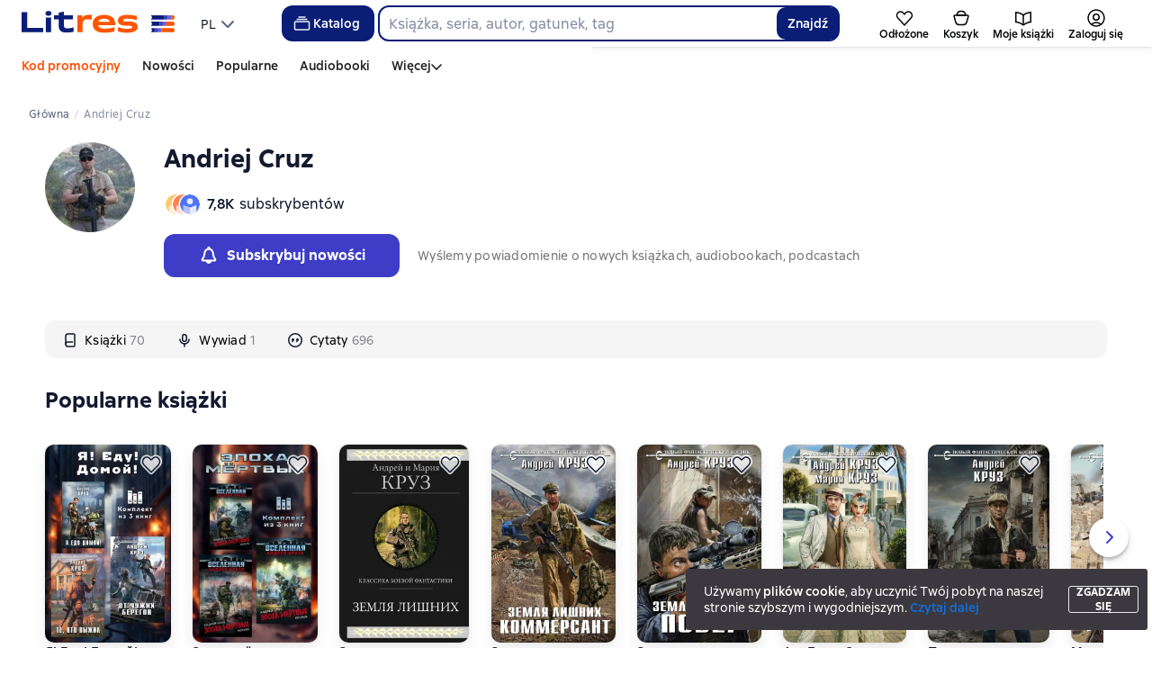

--- FILE ---
content_type: text/html; charset=utf-8
request_url: https://litres.pl/author/andriej-cruz/
body_size: 101603
content:
<!DOCTYPE html><html lang="pl-PL"><script>if(typeof window.MutationObserver==='undefined'||typeof window.IntersectionObserver==='undefined'||typeof window.ResizeObserver==='undefined'||typeof window.globalThis==='undefined'||typeof window.Intl==='undefined'||typeof window.Intl.DateTimeFormat==='undefined'){document.write('<script src="https://cdnjs.cloudflare.com/polyfill/v3/polyfill.min.js?version=4.8.0&features=MutationObserver%2CIntersectionObserver%2CResizeObserver%2CglobalThis%2CIntl.DateTimeFormat.~locale.ru"></scr'+'ipt>')}
      </script><head><meta charSet="utf-8" data-next-head=""/><link rel="prefetch" href="https://cdn.litres.ru/_next/static/media/sprite.991cbbb9.svg" as="image" type="image/svg+xml" fetchpriority="high"/><link rel="shortcut icon" href="https://cdn.litres.ru/static/litres/favicon.svg" type="image/svg+xml" data-next-head=""/><link rel="shortcut icon" href="https://cdn.litres.ru/static/litres/favicon.ico" type="image/x-icon" data-next-head=""/><link title="Nowe książki na Litres" rel="alternate" type="application/rss+xml" href="/rss/" data-next-head=""/><link rel="apple-touch-icon" href="https://cdn.litres.ru/static/litres/i/social/seo/icon_114x114.png?caf381" data-next-head=""/><link rel="yandex-tableau-widget" href="https://litres.pl/static/litres/inc/seo/yandex-tableau-manifest.json" data-next-head=""/><link rel="manifest" href="https://litres.pl/static/manifest.json" data-next-head=""/><meta content="pl" http-equiv="content-language" data-next-head=""/><meta name="viewport" content="width=device-width, initial-scale=1" data-next-head=""/><link rel="preload" href="https://cdn.litres.ru/static/imgb2/media/2025/12/2/b_00009812.webp" as="image" fetchpriority="high" data-next-head=""/><link rel="preload" as="font" fetchpriority="high" href="https://cdn.litres.ru/static/litres/fonts/ALSSirius-Regular.woff2" type="font/woff2" crossorigin="anonymous" data-next-head=""/><link rel="preload" as="font" fetchpriority="high" href="https://cdn.litres.ru/static/litres/fonts/ALSSirius-Medium.woff2" type="font/woff2" crossorigin="anonymous" data-next-head=""/><link rel="preload" as="font" fetchpriority="high" href="https://cdn.litres.ru/static/litres/fonts/ALSSirius-Bold.woff2" type="font/woff2" crossorigin="anonymous" data-next-head=""/><link rel="preconnect" href="https://cdn.litres.ru" data-next-head=""/><link rel="preconnect" href="https://api.litres.ru" data-next-head=""/><link rel="dns-prefetch" href="https://www.google.ru" data-next-head=""/><link rel="dns-prefetch" href="https://counter.yadro.ru" data-next-head=""/><link rel="dns-prefetch" href="https://statad.ru" data-next-head=""/><title data-next-head="">Wszystkie książki Andriej Cruz - pobierz i czytaj online książki autora na Litres</title><meta name="description" content="Читайте и слушайте книги автора Andriej Cruz: доступно 70 книга, отзывы и цитаты. На Литрес 📚 вы можете скачать электронные и аудиокниги в удобном формате или читать онлайн." data-next-head=""/><link rel="canonical" href="https://litres.pl/author/andriej-cruz/" data-next-head=""/><meta property="og:type" content="books.author" data-next-head=""/><meta property="og:title" content="Andriej Cruz" data-next-head=""/><meta property="og:url" content="https://litres.pl/author/andriej-cruz/" data-next-head=""/><meta property="og:site_name" content="Литрес" data-next-head=""/><meta property="og:image" content="https://cdn.litres.ru/pub/authors/100/00/06/56/00065628.jpg" data-next-head=""/><meta property="og:description" content="" data-next-head=""/><link rel="alternate" href="https://litres.de/author/andrei-kruz/" hreflang="de" data-next-head=""/><link rel="alternate" href="https://litres.com/author/andrei-kruz/" hreflang="en" data-next-head=""/><link rel="alternate" href="https://litres.es/author/andrei-kruz/" hreflang="es" data-next-head=""/><link rel="alternate" href="https://www.litres.ru/author/andrey-kruz/" hreflang="ru" data-next-head=""/><link rel="alternate" href="https://litres.pl/author/andriej-cruz/" hreflang="pl" data-next-head=""/><link rel="alternate" href="https://litres.az/author/andrei-kruz/" hreflang="az" data-next-head=""/><link rel="alternate" href="https://litres.uz/author/andrei-kruz/" hreflang="uz" data-next-head=""/><link rel="alternate" href="https://litres.ee/author/andrei-kruse/" hreflang="et" data-next-head=""/><link data-next-font="" rel="preconnect" href="/" crossorigin="anonymous"/><script id="AdvCakeSdkLoader" data-nscript="beforeInteractive">window.addEventListener("advcake_track_id_updated",e=>{"undefined"!=typeof window&&(window.lastAdvCakeTrackId=e.detail?.value)}),function(e){var a=new URLSearchParams(window.location.search);if(a.has("lfrom")||a.has("lfrom_processed")||a.has("utm_source")){var t=e.createElement("script");t.async=1,t.src="https://tj4rxr.ru/",(e=e.getElementsByTagName("script")[0]).parentNode.insertBefore(t,e)}}(document);</script><link rel="preload" href="https://cdn.litres.ru/_next/static/css/c72cb6f7d4eec941.css" as="style"/><link rel="stylesheet" href="https://cdn.litres.ru/_next/static/css/c72cb6f7d4eec941.css" data-n-g=""/><link rel="preload" href="https://cdn.litres.ru/_next/static/css/3381844e8dae9810.css" as="style"/><link rel="stylesheet" href="https://cdn.litres.ru/_next/static/css/3381844e8dae9810.css" data-n-p=""/><link rel="preload" href="https://cdn.litres.ru/_next/static/css/25e4e11f5f94075a.css" as="style"/><link rel="stylesheet" href="https://cdn.litres.ru/_next/static/css/25e4e11f5f94075a.css" data-n-p=""/><link rel="preload" href="https://cdn.litres.ru/_next/static/css/9411fb2943f56dc2.css" as="style"/><link rel="stylesheet" href="https://cdn.litres.ru/_next/static/css/9411fb2943f56dc2.css"/><link rel="preload" href="https://cdn.litres.ru/_next/static/css/04b5b34160985ff6.css" as="style"/><link rel="stylesheet" href="https://cdn.litres.ru/_next/static/css/04b5b34160985ff6.css"/><link rel="preload" href="https://cdn.litres.ru/_next/static/css/daf81a6911e1aa8b.css" as="style"/><link rel="stylesheet" href="https://cdn.litres.ru/_next/static/css/daf81a6911e1aa8b.css"/><noscript data-n-css=""></noscript><script defer="" nomodule="" src="https://cdn.litres.ru/_next/static/chunks/polyfills-42372ed130431b0a.js"></script><script defer="" src="https://cdn.litres.ru/_next/static/chunks/1971.d062d83d16ac0744.js"></script><script defer="" src="https://cdn.litres.ru/_next/static/chunks/4168-3f76546877cf4dfb.js"></script><script defer="" src="https://cdn.litres.ru/_next/static/chunks/9994-824f6e034fb1a9da.js"></script><script defer="" src="https://cdn.litres.ru/_next/static/chunks/1263-428bbb3bfd5be5b6.js"></script><script defer="" src="https://cdn.litres.ru/_next/static/chunks/3375-0ed6d12a2d2e38d2.js"></script><script defer="" src="https://cdn.litres.ru/_next/static/chunks/562-4c944648383554e9.js"></script><script defer="" src="https://cdn.litres.ru/_next/static/chunks/8721-c0857928980feda1.js"></script><script defer="" src="https://cdn.litres.ru/_next/static/chunks/4187.a98161a20fb9742c.js"></script><script defer="" src="https://cdn.litres.ru/_next/static/chunks/5298-da6b2251d04e7eda.js"></script><script defer="" src="https://cdn.litres.ru/_next/static/chunks/9514.0117bca71a23fefb.js"></script><script src="https://cdn.litres.ru/_next/static/chunks/webpack-297617bbf1c1acfd.js" defer=""></script><script src="https://cdn.litres.ru/_next/static/chunks/framework-492644e40ce3fb68.js" defer=""></script><script src="https://cdn.litres.ru/_next/static/chunks/main-b7bbcf6f73715c1a.js" defer=""></script><script src="https://cdn.litres.ru/_next/static/chunks/pages/_app-0dfffe0261159064.js" defer=""></script><script src="https://cdn.litres.ru/_next/static/chunks/2838-1d2ec371c92ecf1e.js" defer=""></script><script src="https://cdn.litres.ru/_next/static/chunks/2858-aee37e1e7133ddda.js" defer=""></script><script src="https://cdn.litres.ru/_next/static/chunks/7355-ee4f9de8cd5c2067.js" defer=""></script><script src="https://cdn.litres.ru/_next/static/chunks/4748-3f8acc95edfe91a6.js" defer=""></script><script src="https://cdn.litres.ru/_next/static/chunks/7364-f44488081958570d.js" defer=""></script><script src="https://cdn.litres.ru/_next/static/chunks/1106-d7174582297f5c16.js" defer=""></script><script src="https://cdn.litres.ru/_next/static/chunks/9407-14b7f4486e618133.js" defer=""></script><script src="https://cdn.litres.ru/_next/static/chunks/8680-a09ace72981691ae.js" defer=""></script><script src="https://cdn.litres.ru/_next/static/chunks/3241-b6d9e9cec547c246.js" defer=""></script><script src="https://cdn.litres.ru/_next/static/chunks/3715-f26aab519e944f34.js" defer=""></script><script src="https://cdn.litres.ru/_next/static/chunks/9097-cc6280a1ba277436.js" defer=""></script><script src="https://cdn.litres.ru/_next/static/chunks/8430-6f01513d77118274.js" defer=""></script><script src="https://cdn.litres.ru/_next/static/chunks/1065-d75bffaa4c1004fc.js" defer=""></script><script src="https://cdn.litres.ru/_next/static/chunks/9411-7ef4adafa7762093.js" defer=""></script><script src="https://cdn.litres.ru/_next/static/chunks/pages/author/%5B...slug%5D-263ac061ca583371.js" defer=""></script><script src="https://cdn.litres.ru/_next/static/713f0Zju2M5mMgz7BGE7l/_buildManifest.js" defer=""></script><script src="https://cdn.litres.ru/_next/static/713f0Zju2M5mMgz7BGE7l/_ssgManifest.js" defer=""></script></head><body><div id="__next"><link rel="manifest" href="/static/manifest.json"/><div id="Tracking-Container"><div id="Tracking-NoJS-Container"><noscript><img src="https://www.tns-counter.ru/V13a****litres_ru/ru/UTF-8/tmsec=litres_total/" width="1" height="1" alt=""/></noscript><noscript><iframe src="https://www.googletagmanager.com/ns.html?id=GTM-KHLBCGSM" height="0" width="0" style="display:none;visibility:hidden" title="googletagmanager"></iframe></noscript><noscript><img src="https://vk.com/rtrg?p=VK-RTRG-280711-d3F84" style="position:fixed;left:-999px" alt=""/></noscript></div></div><div id="layout-root" class="layout-root a8e74375 d1891d07"><div class="_45270123" style="padding-bottom:146px"></div><header data-testid="header" class="f6f1894d"><a tabindex="0" class="_52804aad" role="button">Przejdź do treści</a><div></div><div class="_5d332c5b"><div class="d5ea9723"><a data-testid="header--logo" href="/" tabindex="0" class="afddcdd5" style="cursor:pointer" aria-label="Strona główna Litres"><img src="https://cdn.litres.ru/static/litres/logo/logo_int.svg" width="178" height="28" alt="Logo Litres" class="_1129de21"/></a><div class="_8b21a388"><div class="_8fe383eb"><div class="_63cc10c6 c9dd87f3" data-testid="dropDown__sorting--wrapper" tabindex="0" role="menu" aria-label="PL, Wybierz z listy (Zwinięte)"><span data-testid="sorting__selectedItem" class="_83d85b26 _809602ac">PL</span><div class="_43eeb34b b6e19645" data-testid="icon_chevronDown" role="presentation"></div></div></div></div></div><div class="_2834e32d"><button class="e3691cb9" type="button" data-testid="header-catalog-button"><svg width="25" height="24" viewBox="0 0 25 24" fill="none" xmlns="http://www.w3.org/2000/svg"><path d="M19.5 10H5.5C4.94772 10 4.5 10.4477 4.5 11V18C4.5 18.5523 4.94772 19 5.5 19H19.5C20.0523 19 20.5 18.5523 20.5 18V11C20.5 10.4477 20.0523 10 19.5 10Z" stroke="#E9EBF0" stroke-width="1.5" stroke-linejoin="round"></path><path d="M6.5 7.5H18.5" stroke="#E9EBF0" stroke-width="1.5" stroke-linejoin="round"></path><path d="M8.5 5H16.5" stroke="#E9EBF0" stroke-width="1.5" stroke-linejoin="round"></path></svg>Katalog</button><div tabindex="0" data-header-popup="genres" class="d90ed88e _22a8214a _43969555" style="top:146px" id="genres_popup" data-testid="genres_popup"><div class="_0c5402ca"><div class="_0a2c66f2"><div class="_08c36bed"><a tabindex="0" role="button" class="c0570ff8"><div class="e74cb539" data-testid="icon_close" role="presentation"></div></a><div class="_8cef4a23" data-testid="popup__genreContainer--wrapper"><div class="_0300f435"><a data-testid="popup__genreTitle" href="/legkoe-chtenie/" tabindex="0" class="_694da326 _0fce91f7">Lekka lektura</a><ul class="_9ecfeee7"><li class="_1248cde2"><a data-testid="popup__subGenre--link" href="/knigi-fentezi/" tabindex="0" title=" 0 książek" data-arts-count="false" class="_694da326 a881c758">Fantasy</a></li><li class="_1248cde2"><a data-testid="popup__subGenre--link" href="/knigi-detektivy/" tabindex="0" title=" 0 książek" data-arts-count="false" class="_694da326 a881c758">Kryminały</a></li><li class="_1248cde2"><a data-testid="popup__subGenre--link" href="/knigi-boeviki-ostrosugetnaya/" tabindex="0" title=" 0 książek" data-arts-count="false" class="_694da326 a881c758">Thrillery, literatura sensacyjna</a></li><li class="_1248cde2"><a data-testid="popup__subGenre--link" href="/knigi-fantastika/" tabindex="0" title=" 0 książek" data-arts-count="false" class="_694da326 a881c758">Fantastyka naukowa</a></li><li class="_1248cde2"><a data-testid="popup__subGenre--link" href="/knigi-lubovnye-romany/" tabindex="0" title=" 0 książek" data-arts-count="false" class="_694da326 a881c758">Romanse</a></li><li class="_27a2191a" data-testid="popup__moreGeners--button"><a tabindex="0" role="button">Wszystko<!-- --> <!-- -->12</a></li></ul></div><div class="_0300f435"><a data-testid="popup__genreTitle" href="/sereznoe-chtenie/" tabindex="0" class="_694da326 _0fce91f7">Poważna lektura</a><ul class="_9ecfeee7"><li class="_1248cde2"><a data-testid="popup__subGenre--link" href="/knigi-sovremennaya-proza/" tabindex="0" title=" 0 książek" data-arts-count="false" class="_694da326 a881c758">Współczesna proza</a></li><li class="_1248cde2"><a data-testid="popup__subGenre--link" href="/klassicheskaya-literatura/" tabindex="0" title=" 0 książek" data-arts-count="false" class="_694da326 a881c758">Literatura klasyczna</a></li><li class="_1248cde2"><a data-testid="popup__subGenre--link" href="/sereznoe-chtenie/ob-istorii-serezno/" tabindex="0" title=" 0 książek" data-arts-count="false" class="_694da326 a881c758">Poważnie o historii</a></li><li class="_1248cde2"><a data-testid="popup__subGenre--link" href="/knigi-publicistika/biografii-memuary/" tabindex="0" title=" 0 książek" data-arts-count="false" class="_694da326 a881c758">Biografie i wspomnienia</a></li><li class="_1248cde2"><a data-testid="popup__subGenre--link" href="/sereznoe-chtenie/stihi-poeziya/" tabindex="0" title=" 0 książek" data-arts-count="false" class="_694da326 a881c758">Wiersze, poezja</a></li><li class="_27a2191a" data-testid="popup__moreGeners--button"><a tabindex="0" role="button">Wszystko<!-- --> <!-- -->6</a></li></ul></div><div class="_0300f435"><a data-testid="popup__genreTitle" href="/istoriya/" tabindex="0" class="_694da326 _0fce91f7">Historia</a><ul class="_9ecfeee7"><li class="_1248cde2"><a data-testid="popup__subGenre--link" href="/populyarno-ob-istorii/" tabindex="0" title=" 0 książek" data-arts-count="false" class="_694da326 a881c758">Popularna historia</a></li><li class="_1248cde2"><a data-testid="popup__subGenre--link" href="/knigi-priklucheniya/puteshestviyah/" tabindex="0" title=" 0 książek" data-arts-count="false" class="_694da326 a881c758">Książki podróżnicze</a></li><li class="_1248cde2"><a data-testid="popup__subGenre--link" href="/knigi-publicistika/biografii-memuary/" tabindex="0" title=" 0 książek" data-arts-count="false" class="_694da326 a881c758">Biografie i wspomnienia</a></li><li class="_1248cde2"><a data-testid="popup__subGenre--link" href="/knigi-detektivy/istoricheskie/" tabindex="0" title=" 0 książek" data-arts-count="false" class="_694da326 a881c758">Kryminały historyczne</a></li><li class="_1248cde2"><a data-testid="popup__subGenre--link" href="/knigi-sovremennaya-proza/istoricheskaya-literatura/" tabindex="0" title=" 0 książek" data-arts-count="false" class="_694da326 a881c758">Literatura historyczna</a></li><li class="_27a2191a" data-testid="popup__moreGeners--button"><a tabindex="0" role="button">Wszystko<!-- --> <!-- -->12</a></li></ul></div><div class="_0300f435"><a data-testid="popup__genreTitle" href="/znaniya-navyki/biznes/" tabindex="0" class="_694da326 _0fce91f7">Książki biznesowe</a><ul class="_9ecfeee7"><li class="_1248cde2"><a data-testid="popup__subGenre--link" href="/biznes-knigi/lichnaya-effektivnost/" tabindex="0" title=" 0 książek" data-arts-count="false" class="_694da326 a881c758">Efektywność osobista</a></li><li class="_1248cde2"><a data-testid="popup__subGenre--link" href="/biznes-knigi/menedzhment/" tabindex="0" title=" 0 książek" data-arts-count="false" class="_694da326 a881c758">Zarządzanie</a></li><li class="_1248cde2"><a data-testid="popup__subGenre--link" href="/biznes-knigi/o-biznese-populyarno/" tabindex="0" title=" 0 książek" data-arts-count="false" class="_694da326 a881c758">Popularne o biznesie</a></li><li class="_1248cde2"><a data-testid="popup__subGenre--link" href="/biznes-knigi/zarubezhnaya-delovaya-literatura/" tabindex="0" title=" 0 książek" data-arts-count="false" class="_694da326 a881c758">Zagraniczna literatura biznesowa</a></li><li class="_1248cde2"><a data-testid="popup__subGenre--link" href="/biznes-knigi/taym-menedzhment/" tabindex="0" title=" 0 książek" data-arts-count="false" class="_694da326 a881c758">Zarządzanie czasem</a></li><li class="_27a2191a" data-testid="popup__moreGeners--button"><a tabindex="0" role="button">Wszystko<!-- --> <!-- -->31</a></li></ul></div><div class="_0300f435"><a data-testid="popup__genreTitle" href="/znaniya-navyki/" tabindex="0" class="_694da326 _0fce91f7">Wiedza i umiejętności</a><ul class="_9ecfeee7"><li class="_1248cde2"><a data-testid="popup__subGenre--link" href="/knigi-psihologiya/samorazvitiye-lichnostnyy-rost/" tabindex="0" title=" 0 książek" data-arts-count="false" class="_694da326 a881c758">Samorozwój / rozwój osobisty</a></li><li class="_1248cde2"><a data-testid="popup__subGenre--link" href="/knigi-nauka-obrazovanie/nauchno-populyarnaya-literatura/" tabindex="0" title=" 0 książek" data-arts-count="false" class="_694da326 a881c758">Literatura popularnonaukowa</a></li><li class="_1248cde2"><a data-testid="popup__subGenre--link" href="/znaniya-navyki/uchebnaya-nauchnaya-literatura/" tabindex="0" title=" 0 książek" data-arts-count="false" class="_694da326 a881c758">Literatura edukacyjna i naukowa</a></li><li class="_1248cde2"><a data-testid="popup__subGenre--link" href="/znaniya-navyki/biznes/" tabindex="0" title=" 0 książek" data-arts-count="false" class="_694da326 a881c758">Książki biznesowe</a></li><li class="_1248cde2"><a data-testid="popup__subGenre--link" href="/psihologiya-motivaciya/istorii-iz-zhizni/" tabindex="0" title=" 0 książek" data-arts-count="false" class="_694da326 a881c758">Historie z życia</a></li><li class="_27a2191a" data-testid="popup__moreGeners--button"><a tabindex="0" role="button">Wszystko<!-- --> <!-- -->12</a></li></ul></div><div class="_0300f435"><a data-testid="popup__genreTitle" href="/psihologiya-motivaciya/" tabindex="0" class="_694da326 _0fce91f7">Psychologia, motywacja</a><ul class="_9ecfeee7"><li class="_1248cde2"><a data-testid="popup__subGenre--link" href="/knigi-psihologiya/" tabindex="0" title=" 0 książek" data-arts-count="false" class="_694da326 a881c758">Książki psychologiczne</a></li><li class="_1248cde2"><a data-testid="popup__subGenre--link" href="/knigi-psihologiya/samorazvitiye-lichnostnyy-rost/" tabindex="0" title=" 0 książek" data-arts-count="false" class="_694da326 a881c758">Samorozwój / rozwój osobisty</a></li><li class="_1248cde2"><a data-testid="popup__subGenre--link" href="/psihologiya-motivaciya/religiya-duhovnaya-literatura/" tabindex="0" title=" 0 książek" data-arts-count="false" class="_694da326 a881c758">Religia i literatura duchowa</a></li><li class="_1248cde2"><a data-testid="popup__subGenre--link" href="/knigi-publicistika/biografii-memuary/" tabindex="0" title=" 0 książek" data-arts-count="false" class="_694da326 a881c758">Biografie i wspomnienia</a></li><li class="_1248cde2"><a data-testid="popup__subGenre--link" href="/psihologiya-motivaciya/istorii-iz-zhizni/" tabindex="0" title=" 0 książek" data-arts-count="false" class="_694da326 a881c758">Historie z życia</a></li><li class="_27a2191a" data-testid="popup__moreGeners--button"><a tabindex="0" role="button">Wszystko<!-- --> <!-- -->7</a></li></ul></div><div class="_0300f435"><a data-testid="popup__genreTitle" href="/sport-zdorove-krasota/" tabindex="0" class="_694da326 _0fce91f7">Sport, zdrowie, uroda</a><ul class="_9ecfeee7"><li class="_1248cde2"><a data-testid="popup__subGenre--link" href="/sport-zdorove-krasota/medicina-i-zdorove/" tabindex="0" title=" 0 książek" data-arts-count="false" class="_694da326 a881c758">Medycyna i zdrowie</a></li><li class="_1248cde2"><a data-testid="popup__subGenre--link" href="/sport-zdorove-krasota/sport/" tabindex="0" title=" 0 książek" data-arts-count="false" class="_694da326 a881c758">Sport</a></li><li class="_1248cde2"><a data-testid="popup__subGenre--link" href="/erotika-seks/seksualnyye-rukovodstva/" tabindex="0" title=" 0 książek" data-arts-count="false" class="_694da326 a881c758">Seks / poradniki seksualne</a></li><li class="_1248cde2"><a data-testid="popup__subGenre--link" href="/sport-zdorove-krasota/krasota/" tabindex="0" title=" 0 książek" data-arts-count="false" class="_694da326 a881c758">Uroda</a></li></ul></div><div class="_0300f435"><a data-testid="popup__genreTitle" href="/hobbi-dosug/" tabindex="0" class="_694da326 _0fce91f7">Hobby, rozrywka</a><ul class="_9ecfeee7"><li class="_1248cde2"><a data-testid="popup__subGenre--link" href="/knigi-ezoterika/yoga/" tabindex="0" title=" 0 książek" data-arts-count="false" class="_694da326 a881c758">Joga</a></li><li class="_1248cde2"><a data-testid="popup__subGenre--link" href="/knigi-dom-semya/kulinariya/" tabindex="0" title=" 0 książek" data-arts-count="false" class="_694da326 a881c758">Kulinaria</a></li><li class="_1248cde2"><a data-testid="popup__subGenre--link" href="/knigi-dom-semya/hobbi_uvlecheniya/" tabindex="0" title=" 0 książek" data-arts-count="false" class="_694da326 a881c758">Hobby / zainteresowania</a></li><li class="_1248cde2"><a data-testid="popup__subGenre--link" href="/knigi-iskusstvo/izobrazitelnoe-iskusstvo/" tabindex="0" title=" 0 książek" data-arts-count="false" class="_694da326 a881c758">Sztuki piękne</a></li><li class="_1248cde2"><a data-testid="popup__subGenre--link" href="/knigi-dom-semya/rukodeliye-remesla/" tabindex="0" title=" 0 książek" data-arts-count="false" class="_694da326 a881c758">Rękodzieło i rzemiosło</a></li><li class="_27a2191a" data-testid="popup__moreGeners--button"><a tabindex="0" role="button">Wszystko<!-- --> <!-- -->19</a></li></ul></div><div class="_0300f435"><a data-testid="popup__genreTitle" href="/dom-dacha/" tabindex="0" class="_694da326 _0fce91f7">Dom, dacza</a><ul class="_9ecfeee7"><li class="_1248cde2"><a data-testid="popup__subGenre--link" href="/knigi-dom-semya/kulinariya/" tabindex="0" title=" 0 książek" data-arts-count="false" class="_694da326 a881c758">Kulinaria</a></li><li class="_1248cde2"><a data-testid="popup__subGenre--link" href="/knigi-dom-semya/hobbi_uvlecheniya/" tabindex="0" title=" 0 książek" data-arts-count="false" class="_694da326 a881c758">Hobby / zainteresowania</a></li><li class="_1248cde2"><a data-testid="popup__subGenre--link" href="/dom-dacha/domashnee-hozyaystvo/" tabindex="0" title=" 0 książek" data-arts-count="false" class="_694da326 a881c758">Gospodarstwo domowe</a></li><li class="_1248cde2"><a data-testid="popup__subGenre--link" href="/knigi-dom-semya/rukodeliye-remesla/" tabindex="0" title=" 0 książek" data-arts-count="false" class="_694da326 a881c758">Rękodzieło i rzemiosło</a></li><li class="_1248cde2"><a data-testid="popup__subGenre--link" href="/knigi-dom-semya/domashnie-zhivotnye/" tabindex="0" title=" 0 książek" data-arts-count="false" class="_694da326 a881c758">Zwierzęta domowe</a></li><li class="_27a2191a" data-testid="popup__moreGeners--button"><a tabindex="0" role="button">Wszystko<!-- --> <!-- -->16</a></li></ul></div><div class="_0300f435"><a data-testid="popup__genreTitle" href="/detskie-knigi/" tabindex="0" class="_694da326 _0fce91f7">Książki dla dzieci</a><ul class="_9ecfeee7"><li class="_1248cde2"><a data-testid="popup__subGenre--link" href="/detskie-knigi/zarubezhnye/" tabindex="0" title=" 0 książek" data-arts-count="false" class="_694da326 a881c758">Zagraniczne książki dla dzieci</a></li><li class="_1248cde2"><a data-testid="popup__subGenre--link" href="/detskie-knigi/skazki/" tabindex="0" title=" 0 książek" data-arts-count="false" class="_694da326 a881c758">Bajki</a></li><li class="_1248cde2"><a data-testid="popup__subGenre--link" href="/detskie-knigi/children/" tabindex="0" title=" 0 książek" data-arts-count="false" class="_694da326 a881c758">Książki dla dzieci</a></li><li class="_1248cde2"><a data-testid="popup__subGenre--link" href="/detskie-knigi/knigi_doshkolniki/" tabindex="0" title=" 0 książek" data-arts-count="false" class="_694da326 a881c758">Książki dla przedszkolaków</a></li><li class="_1248cde2"><a data-testid="popup__subGenre--link" href="/detskie-knigi/dlya-podrostkov/" tabindex="0" title=" 0 książek" data-arts-count="false" class="_694da326 a881c758">Książki dla nastolatków</a></li><li class="_27a2191a" data-testid="popup__moreGeners--button"><a tabindex="0" role="button">Wszystko<!-- --> <!-- -->15</a></li></ul></div><div class="_0300f435"><a data-testid="popup__genreTitle" href="/roditelyam/" tabindex="0" class="_694da326 _0fce91f7">Dla rodziców</a><ul class="_9ecfeee7"><li class="_1248cde2"><a data-testid="popup__subGenre--link" href="/knigi-dom-semya/vospitanie-detey/" tabindex="0" title=" 0 książek" data-arts-count="false" class="_694da326 a881c758">Wychowanie dzieci</a></li><li class="_1248cde2"><a data-testid="popup__subGenre--link" href="/knigi-psihologiya/detskaya/" tabindex="0" title=" 0 książek" data-arts-count="false" class="_694da326 a881c758">Psychologia dziecięca</a></li><li class="_1248cde2"><a data-testid="popup__subGenre--link" href="/detskie-knigi/" tabindex="0" title=" 0 książek" data-arts-count="false" class="_694da326 a881c758">Książki dla dzieci</a></li><li class="_1248cde2"><a data-testid="popup__subGenre--link" href="/zdorovye-detey/" tabindex="0" title=" 0 książek" data-arts-count="false" class="_694da326 a881c758">Zdrowie dzieci</a></li></ul></div><div class="_0300f435"><a data-testid="popup__genreTitle" href="/publicistika-periodicheskie-izdaniya/" tabindex="0" class="_694da326 _0fce91f7">Publicystyka i czasopisma</a><ul class="_9ecfeee7"><li class="_1248cde2"><a data-testid="popup__subGenre--link" href="/knigi-publicisticheskaya-literatura/" tabindex="0" title=" 0 książek" data-arts-count="false" class="_694da326 a881c758">Literatura publicystyczna</a></li><li class="_1248cde2"><a data-testid="popup__subGenre--link" href="/periodicheskie-izdaniya/" tabindex="0" title=" 0 książek" data-arts-count="false" class="_694da326 a881c758">Czasopisma</a></li><li class="_1248cde2"><a data-testid="popup__subGenre--link" href="/podcasts/" tabindex="0" title=" 0 książek" data-arts-count="false" class="_694da326 a881c758">Podcasty</a></li></ul></div><div class="_0300f435"><a data-testid="popup__genreTitle" href="/drafts/" tabindex="0" class="_694da326 _0fce91f7">Szkice</a></div><div class="_0300f435"><a data-testid="popup__genreTitle" href="/selfpublishing/" tabindex="0" class="_694da326 _0fce91f7">Ekskluzywne</a></div><div class="_0300f435"><a data-testid="popup__genreTitle" href="/genre/webtoon-275083/" tabindex="0" class="_694da326 _0fce91f7">Webtoony</a></div><div class="_0300f435"><a data-testid="popup__genreTitle" href="/collections/besplatnie-knigi/" tabindex="0" class="_694da326 _0fce91f7">Darmowe książki</a></div></div></div></div></div><div class="d29aea3f" data-testid="popup__allGenre--button"><a href="/pages/new_genres/" tabindex="0" class="_694da326">Wszystkie 142 gatunki<div class="_666c263c" data-testid="icon_chevronRight" role="presentation"></div></a></div></div><div class="_1bfa4fe7 "><div><form action="/search/" method="get" autoComplete="off" data-testid="header__search-form--desktop" role="search" aria-label=""><div class="_08172776"><input class="b5294dae" maxLength="150" placeholder="" name="q" data-testid="search__input" role="combobox" aria-controls="searchResult" aria-autocomplete="list" aria-haspopup="listbox" aria-expanded="false" value=""/><button class="_31a15103" type="submit" data-testid="search__button" aria-label="Найти " aria-description="Wyniki wyszukiwania pojawią się na stronie">Znajdź</button></div></form></div></div></div><nav class="_32536d0d _2d8c1892" aria-label="Niestandardowe sekcje menu"><div class="_25280e6d c79b8d23" data-testid="tab-favorite" id="tab-favorite"><a data-testid="tab__link" href="/my-books/liked/" tabindex="0" class="c151ff38"><div class="_4e9bf279"><div class="e9e60f90"><svg width="20" height="17" viewBox="0 0 20 17" fill="none" xmlns="http://www.w3.org/2000/svg"><path d="M17.1748 2.2002C18.7214 3.74684 18.7807 6.23557 17.3093 7.85403L9.93699 15.9629L2.56562 7.854C1.09429 6.23554 1.15355 3.74679 2.70019 2.20015C4.42711 0.473229 7.27122 0.631031 8.79687 2.53809L9.9375 3.96335L11.0771 2.53793C12.6028 0.630869 15.4479 0.473284 17.1748 2.2002Z" stroke="#020305" stroke-width="1.5" stroke-linecap="round" stroke-linejoin="round"></path></svg></div></div><p class="_545559a4">Odłożone</p></a></div><div class="_25280e6d c79b8d23" data-testid="tab-basket" id="tab-basket"><a data-testid="tab__link" href="/my-books/cart/" tabindex="0" class="c151ff38"><div class="_4e9bf279"><div class="e9e60f90"><svg width="24" height="24" viewBox="0 0 24 24" fill="none" xmlns="http://www.w3.org/2000/svg" data-testid="basketTabIcon"><path d="M18.9243 9H5.07573C4.41135 9 3.93169 9.63591 4.11421 10.2747L5.92111 16.5989C6.41174 18.3161 7.98128 19.5 9.76721 19.5H14.2328C16.0187 19.5 17.5883 18.3161 18.0789 16.5989L19.8858 10.2747C20.0683 9.6359 19.5886 9 18.9243 9Z" stroke="#020305" stroke-width="1.5" stroke-linejoin="round"></path><path d="M15.7395 9H8.26051C7.54417 9 7.06016 8.2689 7.33993 7.60945L7.62487 6.9378C8.25188 5.45986 9.70176 4.5 11.3072 4.5H12.6928C14.2982 4.5 15.7481 5.45986 16.3751 6.9378L16.6601 7.60945C16.9398 8.2689 16.4558 9 15.7395 9Z" stroke="#020305" stroke-width="1.5" stroke-linejoin="round"></path></svg></div></div><p class="_545559a4">Koszyk</p></a></div><div class="_25280e6d e74ef06a" data-testid="tab-myBooks" id="tab-myBooks"><a data-testid="tab__link" href="/my-books/" tabindex="0" class="c151ff38"><div class="_4e9bf279"><div class="e9e60f90"><svg width="24" height="24" viewBox="0 0 24 24" fill="none" xmlns="http://www.w3.org/2000/svg"><path d="M11.5203 8.4566L12 8.8557L12.4797 8.45659C14.071 7.1326 16.179 6.44532 17.9438 6.09571C18.8178 5.92257 19.5885 5.83593 20.1392 5.7927C20.1772 5.78972 20.2142 5.78694 20.25 5.78436V16.4503C20.2116 16.4537 20.172 16.4573 20.131 16.4612C19.6036 16.5116 18.8664 16.612 18.0166 16.8124C16.3246 17.2114 14.1419 18.0175 12.2909 19.6576C12.1308 19.7995 11.8692 19.7995 11.7091 19.6576C9.85805 18.0175 7.67537 17.2114 5.9834 16.8124C5.13358 16.612 4.39636 16.5116 3.86895 16.4612C3.82805 16.4573 3.78838 16.4537 3.75 16.4503V5.78437C3.78583 5.78695 3.82277 5.78972 3.86078 5.79271C4.41153 5.83594 5.18216 5.92258 6.05618 6.09572C7.82102 6.44534 9.929 7.13261 11.5203 8.4566Z" stroke="#020305" stroke-width="1.5"></path><path d="M12 8V14.5V19" stroke="#020305" stroke-width="1.5"></path></svg></div></div><p class="_545559a4">Moje książki</p></a></div><div class="_2a9f6674" data-testid="user-button"><div data-testid="header__login-button--desktop"><div class="_25280e6d" data-testid="tab-login" id="tab-login"><a data-testid="tab__link" href="/auth/login" tabindex="0" class="c151ff38"><div class="_4e9bf279"><div class="e9e60f90"><svg width="24" height="24" viewBox="0 0 24 24" fill="none" xmlns="http://www.w3.org/2000/svg"><circle cx="12" cy="11" r="3.25" stroke="#020305" stroke-width="1.5"></circle><path d="M6.5 19.318C7.84208 18.0095 9.50575 17 12 17C14.4943 17 16.1579 18.0095 17.5 19.318" stroke="#020305" stroke-width="1.5"></path><rect x="3" y="3" width="18" height="18" rx="9" stroke="#020305" stroke-width="1.5"></rect></svg></div></div><p class="_545559a4">Zaloguj się</p></a></div></div></div></nav></div><div id="lowerMenuWrap" class="_6424f003"><nav class="_0f27da77" aria-label="Główne menu"><div class="dc8d3e2c" data-testid="lowerMenu_items"><a data-testid="lowerMenu__item--promoCodes" href="/promocode/" tabindex="0" class="b64bffff _41cb3e28" aria-hidden="false">Kod promocyjny</a><a data-testid="lowerMenu__item--newBooks" href="/new/" tabindex="0" class="b64bffff" aria-hidden="false">Nowości</a><a data-testid="lowerMenu__item--popular" href="/popular/" tabindex="0" class="b64bffff" aria-hidden="false">Popularne</a><a data-testid="lowerMenu__item--audiobooks" href="/audiobooks/" tabindex="0" class="b64bffff" aria-hidden="false">Audiobooki</a><a data-testid="lowerMenu__item--mobileApps" href="/app/" tabindex="0" class="b64bffff" aria-hidden="false">Aplikacje mobilne</a><div class="_4887b5dd" data-testid="lowerMenu_moreButtonWrap"></div></div></nav></div></header><main class="_5b2dba93" id="main" role="main" aria-labelledby="pageTitle"><div class="d98bafca"><div class="_5dd6bdf4"><nav id="breadcrumbs" aria-label="Хлебные крошки" style="max-width:100%"><ul class="_7cfd77fe _582d237b" itemscope="" itemType="https://schema.org/BreadcrumbList" data-testid="breadcrumbs__wrapper"><li itemscope="" itemType="https://schema.org/ListItem" itemProp="itemListElement" class="_3dce98ba _8a9b0126"><a href="/" tabindex="0" itemProp="item"><div class="_3ff52e0a _5f5676e7" data-testid="icon_crumbArrow" role="presentation"></div><span itemProp="name">Główna</span></a><meta itemProp="position" content="1"/></li><li itemscope="" itemType="https://schema.org/ListItem" itemProp="itemListElement" class="_3dce98ba _722f533b"><span itemProp="name">Andriej Cruz</span><meta itemProp="position" content="2"/></li></ul></nav></div></div><div class="c7ca2f2a"><div class="a33aa322" data-testid="author__wrapper"><div class="_7775f4af" itemscope="" itemType="https://schema.org/Person"><div><div class="_3dd6201e" data-testid="author__avatarPerson" role="presentation"><img src="https://cdn.litres.ru/pub/authors/100/00/06/56/00065628_100.jpg" style="width:100px;height:100px;--fallbackBg:url(https://cdn.litres.ru/_next/static/media/noPhoto100.f1b178f4.svg)" class="_29dcaf5c" aria-hidden="true"/></div><meta itemProp="image" content="https://cdn.litres.ru/pub/authors/100/00/06/56/00065628.jpg"/></div><div class="_41b967f2" data-testid="author__namePerson"><h1 class="_4713755c" itemProp="name">Andriej Cruz</h1><div class="_7ee748e8" data-testid="author__actionsBlock"><div class="_64eb86ee" data-testid="author__subscribersCount--wrapper"><img src="https://cdn.litres.ru/_next/static/media/subscribe.d8ee56c8.svg"/><span class="b5c19eda">7,8К</span>subskrybentów</div><div class="_1725def1"><button type="button" class="ad20ffd5 _6a327574 _86ab0c42" data-analytics-id="subscribe-author-button" data-testid="author__subscribeButton"><div class="_87b72f2c"><div class="_70e57f8e" data-testid="button__content"><div class="_3df12be1"><div class="_841eae46" data-testid="icon_subscribe" role="presentation"></div></div><div class="d4e741ee" data-component="text-container">Subskrybuj nowości</div></div></div></button><div class="b0e9a69e">Wyślemy powiadomienie o nowych książkach, audiobookach, podcastach</div></div></div></div></div><div><div class="a8af298a _8cdb3215" data-testid="navigation__tabsList" draggable="false"><div class="_798b8bb8"><div class="_8615e69b"><div class="_8b6e10bb _9914c2f7" data-testid="navigation__tabItem--wrapper" role="tab" tabindex="0"><a data-testid="navigation__tabItem__link" tabindex="-1"><div class="_8ab9e0e2"><div class="_04bf110e" data-testid="icon_closedBook" role="presentation"></div></div><span data-testid="navigation__tabItem__label" class="_83d85b26 b3ff0c5c">Książki</span><span data-testid="navigation__tabItem__counter" class="_83d85b26 dee2f780">70</span></a></div><div class="_8b6e10bb" data-testid="navigation__tabItem--wrapper" role="tab" tabindex="-1"><a data-testid="navigation__tabItem__link" href="/author/andriej-cruz/interviews/" tabindex="-1"><div class="_8ab9e0e2"><div class="_5f59ec6b" data-testid="icon_interview" role="presentation"></div></div><span data-testid="navigation__tabItem__label" class="_83d85b26 b3ff0c5c">Wywiad</span><span data-testid="navigation__tabItem__counter" class="_83d85b26 dee2f780">1</span></a></div><div class="_8b6e10bb" data-testid="navigation__tabItem--wrapper" role="tab" tabindex="-1"><a data-testid="navigation__tabItem__link" href="/author/andriej-cruz/quotes/" tabindex="-1"><div class="_8ab9e0e2"><div class="_8d558645" data-testid="icon_quote" role="presentation"></div></div><span data-testid="navigation__tabItem__label" class="_83d85b26 b3ff0c5c">Cytaty</span><span data-testid="navigation__tabItem__counter" class="_83d85b26 dee2f780">696</span></a></div></div></div><div class="_64c278a3"><ul class="_500dc4d1"></ul></div></div></div><div class="e93ef808"><div class="_742f78d6"><div class="ade040e5"><div><div data-testid="popular__artsGreedSlider--block" role="group" aria-labelledby="artsSliderTitle-:Rldij6: artsSliderSubtitle-:Rldij6:"><div id="artsSliderSubtitle-:Rldij6:" class="sr-only" aria-hidden="true">Слайдер с книгами</div><div class="ab868c39"><h2 id="artsSliderTitle-:Rldij6:" class="d113beca e3b5eee6" data-testid="slider__block--title"><span class="">Popularne książki</span></h2></div><div class="bb798dbc _9c72283c" data-testid="artsGreed_slider--container"><div class="_594c7f6b"><div class="_0724c02d _0f32b0f3" tabindex="-1"><div class="_7ada9536" data-testid="slider__item"><div class="baf48440 _1649d40f" role="group" aria-label="Я! Еду! Домой! Комплект из 3 книг. Andriej Cruz. Tekst" data-testid="slider__art"><a href="/book/andriej-cruz/ya-edu-domoy-komplekt-iz-3-knig-72688030/" tabindex="0" aria-label="Я! Еду! Домой! Комплект из 3 книг" class="_34dfaab9"></a><div class="_1e4a74a4"><a data-testid="art__cover" href="/book/andriej-cruz/ya-edu-domoy-komplekt-iz-3-knig-72688030/" tabindex="-1" target="_blank" class="_07c863ad e77ec237 fe0e245f" style="--cover-height:220px;--cover-width:140px"><div class="_0bd8490c _0b2794ac b777d71f" role="presentation"><picture><source srcSet="https://cdn.litres.ru/pub/c/cover_h400/72688030.webp" type="image/webp"/><img alt="Я! Еду! Домой! Комплект из 3 книг" class="_1a783103 a74c86a9" data-testid="adaptiveCover__img" src="https://cdn.litres.ru/pub/c/cover_h400/72688030.jpg" aria-hidden="true" loading="lazy"/></picture></div></a><div class="ce66831f"><button data-testid="art__postponeButton--unLiked" type="button" aria-label="Odłożyć" aria-pressed="false" class="b1c15cf8 _1bab8546"><div class="f9c0e832"><div class="e115d0d3 _37917ea6" data-testid="icon_favoritesFilledThin" role="presentation"></div><div class="edcf80b5 _15902aef" data-testid="icon_favoritesThin" role="presentation"></div></div></button></div></div><div class="e15cd5b6"><div class="f6a146b9"><div class="dc6b84fc"><a data-testid="art__title" href="/book/andriej-cruz/ya-edu-domoy-komplekt-iz-3-knig-72688030/" tabindex="-1" target="_blank" class="d14d2f6b">Я! Еду! Домой! Комплект из 3 книг</a><a data-testid="art__authorName--link" href="/author/andriej-cruz/" tabindex="0" class="_9b4887b5">Andriej Cruz</a></div></div><div class="_45e922af"><div class="_8686aa3b" data-testid="label-format__wrapper" title="Tekst"><span class="sr-only _1f9955a2">Tekst</span><div class="d046a241" aria-hidden="true"><div class="d5334ca1" data-testid="icon_iconText" role="presentation"></div>Tekst</div></div><div class="d41b08f8" data-testid="art__rating"><span class="sr-only e73a6d05" data-testid="art__rating--state">Средний рейтинг 5 на основе 10 оценок</span><span class="e6e5c830" aria-hidden="true"><div class="_351a1d6a" data-testid="art__rating--icon" role="presentation"></div><span data-testid="art__ratingAvg">5</span></span><span class="cda64953" data-testid="art__ratingCount" aria-hidden="true">10</span></div></div></div></div></div><div class="_7ada9536" data-testid="slider__item"><div class="baf48440 _1649d40f" role="group" aria-label="Эпоха мёртвых. Комплект из 3 книг. Andriej Cruz. Tekst" data-testid="slider__art"><a href="/book/andriej-cruz/epoha-mertvyh-komplekt-iz-3-knig-72654592/" tabindex="0" aria-label="Эпоха мёртвых. Комплект из 3 книг" class="_34dfaab9"></a><div class="_1e4a74a4"><a data-testid="art__cover" href="/book/andriej-cruz/epoha-mertvyh-komplekt-iz-3-knig-72654592/" tabindex="-1" target="_blank" class="_07c863ad e77ec237 fe0e245f" style="--cover-height:220px;--cover-width:138px"><div class="_0bd8490c _0b2794ac b777d71f" role="presentation"><picture><source srcSet="https://cdn.litres.ru/pub/c/cover_h400/72654592.webp" type="image/webp"/><img alt="Эпоха мёртвых. Комплект из 3 книг" class="_1a783103 a74c86a9" data-testid="adaptiveCover__img" src="https://cdn.litres.ru/pub/c/cover_h400/72654592.jpg" aria-hidden="true" loading="lazy"/></picture></div></a><div class="ce66831f"><button data-testid="art__postponeButton--unLiked" type="button" aria-label="Odłożyć" aria-pressed="false" class="b1c15cf8 _1bab8546"><div class="f9c0e832"><div class="e115d0d3 _37917ea6" data-testid="icon_favoritesFilledThin" role="presentation"></div><div class="edcf80b5 _15902aef" data-testid="icon_favoritesThin" role="presentation"></div></div></button></div></div><div class="e15cd5b6"><div class="f6a146b9"><div class="dc6b84fc"><a data-testid="art__title" href="/book/andriej-cruz/epoha-mertvyh-komplekt-iz-3-knig-72654592/" tabindex="-1" target="_blank" class="d14d2f6b">Эпоха мёртвых. Комплект из 3 книг</a><a data-testid="art__authorName--link" href="/author/andriej-cruz/" tabindex="0" class="_9b4887b5">Andriej Cruz</a></div></div><div class="_45e922af"><div class="_8686aa3b" data-testid="label-format__wrapper" title="Tekst"><span class="sr-only _1f9955a2">Tekst</span><div class="d046a241" aria-hidden="true"><div class="d5334ca1" data-testid="icon_iconText" role="presentation"></div>Tekst</div></div><div class="d41b08f8" data-testid="art__rating"><span class="sr-only e73a6d05" data-testid="art__rating--state">Средний рейтинг 5 на основе 6 оценок</span><span class="e6e5c830" aria-hidden="true"><div class="_351a1d6a" data-testid="art__rating--icon" role="presentation"></div><span data-testid="art__ratingAvg">5</span></span><span class="cda64953" data-testid="art__ratingCount" aria-hidden="true">6</span></div></div></div></div></div><div class="_7ada9536" data-testid="slider__item"><div class="baf48440 _1649d40f" role="group" aria-label="Земля лишних. Трилогия. Andriej Cruz i in. Tekst, format audio dostępny" data-testid="slider__art"><a href="/book/andriej-cruz/zemlya-lishnih-trilogiya-64867246/" tabindex="0" aria-label="Земля лишних. Трилогия" class="_34dfaab9"></a><div class="_1e4a74a4"><a data-testid="art__cover" href="/book/andriej-cruz/zemlya-lishnih-trilogiya-64867246/" tabindex="-1" target="_blank" class="_07c863ad e77ec237 fe0e245f" style="--cover-height:220px;--cover-width:145px"><div class="_0bd8490c _0b2794ac b777d71f" role="presentation"><picture><source srcSet="https://cdn.litres.ru/pub/c/cover_h400/64867246.webp" type="image/webp"/><img alt="Земля лишних. Трилогия" class="_1a783103 a74c86a9" data-testid="adaptiveCover__img" src="https://cdn.litres.ru/pub/c/cover_h400/64867246.jpg" aria-hidden="true" loading="lazy"/></picture></div></a><div class="ce66831f"><button data-testid="art__postponeButton--unLiked" type="button" aria-label="Odłożyć" aria-pressed="false" class="b1c15cf8 _1bab8546"><div class="f9c0e832"><div class="e115d0d3 _37917ea6" data-testid="icon_favoritesFilledThin" role="presentation"></div><div class="edcf80b5 _15902aef" data-testid="icon_favoritesThin" role="presentation"></div></div></button></div></div><div class="e15cd5b6"><div class="f6a146b9"><div class="dc6b84fc"><a data-testid="art__title" href="/book/andriej-cruz/zemlya-lishnih-trilogiya-64867246/" tabindex="-1" target="_blank" class="d14d2f6b">Земля лишних. Трилогия</a><a data-testid="art__authorName--link" href="/author/andriej-cruz/" tabindex="0" class="_9b4887b5">Andriej Cruz i in</a></div></div><div class="_45e922af"><div class="_8686aa3b" data-testid="label-format__wrapper" title="Książka tekstowa z wersją audio"><span class="sr-only _1f9955a2">Tekst<!-- -->, format audio dostępny</span><div class="d046a241" aria-hidden="true"><div class="d5334ca1" data-testid="icon_iconText" role="presentation"></div><div class="cfc3773b" data-testid="icon_iconAudio" role="presentation"></div></div></div><div class="d41b08f8" data-testid="art__rating"><span class="sr-only e73a6d05" data-testid="art__rating--state">Средний рейтинг 4,6 на основе 185 оценок</span><span class="e6e5c830" aria-hidden="true"><div class="_351a1d6a" data-testid="art__rating--icon" role="presentation"></div><span data-testid="art__ratingAvg">4,6</span></span><span class="cda64953" data-testid="art__ratingCount" aria-hidden="true">185</span></div></div></div></div></div><div class="_7ada9536" data-testid="slider__item"><div class="baf48440 _1649d40f" role="group" aria-label="Земля лишних. Коммерсант. Andriej Cruz. Tekst, format audio dostępny" data-testid="slider__art"><a href="/book/andriej-cruz/zemlya-lishnih-kommersant-28070137/" tabindex="0" aria-label="Земля лишних. Коммерсант" class="_34dfaab9"></a><div class="_1e4a74a4"><a data-testid="art__cover" href="/book/andriej-cruz/zemlya-lishnih-kommersant-28070137/" tabindex="-1" target="_blank" class="_07c863ad e77ec237 fe0e245f" style="--cover-height:220px;--cover-width:138px"><div class="_0bd8490c _0b2794ac b777d71f" role="presentation"><picture><source srcSet="https://cdn.litres.ru/pub/c/cover_h400/28070137.webp" type="image/webp"/><img alt="Земля лишних. Коммерсант" class="_1a783103 a74c86a9" data-testid="adaptiveCover__img" src="https://cdn.litres.ru/pub/c/cover_h400/28070137.jpg" aria-hidden="true" loading="lazy"/></picture></div></a><div class="ce66831f"><button data-testid="art__postponeButton--unLiked" type="button" aria-label="Odłożyć" aria-pressed="false" class="b1c15cf8 _1bab8546"><div class="f9c0e832"><div class="e115d0d3 _37917ea6" data-testid="icon_favoritesFilledThin" role="presentation"></div><div class="edcf80b5 _15902aef" data-testid="icon_favoritesThin" role="presentation"></div></div></button></div></div><div class="e15cd5b6"><div class="f6a146b9"><div class="dc6b84fc"><a data-testid="art__title" href="/book/andriej-cruz/zemlya-lishnih-kommersant-28070137/" tabindex="-1" target="_blank" class="d14d2f6b">Земля лишних. Коммерсант</a><a data-testid="art__authorName--link" href="/author/andriej-cruz/" tabindex="0" class="_9b4887b5">Andriej Cruz</a></div></div><div class="_45e922af"><div class="_8686aa3b" data-testid="label-format__wrapper" title="Książka tekstowa zsynchronizowana z audio"><span class="sr-only _1f9955a2">Tekst<!-- -->, format audio dostępny</span><div class="d046a241 cc17ef0a" aria-hidden="true"><div class="d5334ca1" data-testid="icon_iconText" role="presentation"></div><div class="cfc3773b" data-testid="icon_iconAudio" role="presentation"></div></div></div><div class="d41b08f8" data-testid="art__rating"><span class="sr-only e73a6d05" data-testid="art__rating--state">Средний рейтинг 4,6 на основе 871 оценок</span><span class="e6e5c830" aria-hidden="true"><div class="_351a1d6a" data-testid="art__rating--icon" role="presentation"></div><span data-testid="art__ratingAvg">4,6</span></span><span class="cda64953" data-testid="art__ratingCount" aria-hidden="true">871</span></div></div></div></div></div><div class="_7ada9536" data-testid="slider__item"><div class="baf48440 _1649d40f" role="group" aria-label="Земля лишних. Побег. Andriej Cruz. Tekst, format audio dostępny" data-testid="slider__art"><a href="/book/andriej-cruz/zemlya-lishnih-pobeg-26708478/" tabindex="0" aria-label="Земля лишних. Побег" class="_34dfaab9"></a><div class="_1e4a74a4"><a data-testid="art__cover" href="/book/andriej-cruz/zemlya-lishnih-pobeg-26708478/" tabindex="-1" target="_blank" class="_07c863ad e77ec237 fe0e245f" style="--cover-height:220px;--cover-width:138px"><div class="_0bd8490c _0b2794ac b777d71f" role="presentation"><picture><source srcSet="https://cdn.litres.ru/pub/c/cover_h400/26708478.webp" type="image/webp"/><img alt="Земля лишних. Побег" class="_1a783103 a74c86a9" data-testid="adaptiveCover__img" src="https://cdn.litres.ru/pub/c/cover_h400/26708478.jpg" aria-hidden="true" loading="lazy"/></picture></div></a><div class="ce66831f"><button data-testid="art__postponeButton--unLiked" type="button" aria-label="Odłożyć" aria-pressed="false" class="b1c15cf8 _1bab8546"><div class="f9c0e832"><div class="e115d0d3 _37917ea6" data-testid="icon_favoritesFilledThin" role="presentation"></div><div class="edcf80b5 _15902aef" data-testid="icon_favoritesThin" role="presentation"></div></div></button></div></div><div class="e15cd5b6"><div class="f6a146b9"><div class="dc6b84fc"><a data-testid="art__title" href="/book/andriej-cruz/zemlya-lishnih-pobeg-26708478/" tabindex="-1" target="_blank" class="d14d2f6b">Земля лишних. Побег</a><a data-testid="art__authorName--link" href="/author/andriej-cruz/" tabindex="0" class="_9b4887b5">Andriej Cruz</a></div></div><div class="_45e922af"><div class="_8686aa3b" data-testid="label-format__wrapper" title="Książka tekstowa zsynchronizowana z audio"><span class="sr-only _1f9955a2">Tekst<!-- -->, format audio dostępny</span><div class="d046a241 cc17ef0a" aria-hidden="true"><div class="d5334ca1" data-testid="icon_iconText" role="presentation"></div><div class="cfc3773b" data-testid="icon_iconAudio" role="presentation"></div></div></div><div class="d41b08f8" data-testid="art__rating"><span class="sr-only e73a6d05" data-testid="art__rating--state">Средний рейтинг 4,4 на основе 964 оценок</span><span class="e6e5c830" aria-hidden="true"><div class="_351a1d6a" data-testid="art__rating--icon" role="presentation"></div><span data-testid="art__ratingAvg">4,4</span></span><span class="cda64953" data-testid="art__ratingCount" aria-hidden="true">964</span></div></div></div></div></div><div class="_7ada9536" data-testid="slider__item"><div class="baf48440 _1649d40f" role="group" aria-label="Ар-Деко. Своя игра. Andriej Cruz i in. Tekst, format audio dostępny" data-testid="slider__art"><a href="/book/andriej-cruz/ar-deko-svoya-igra-25116508/" tabindex="0" aria-label="Ар-Деко. Своя игра" class="_34dfaab9"></a><div class="_1e4a74a4"><a data-testid="art__cover" href="/book/andriej-cruz/ar-deko-svoya-igra-25116508/" tabindex="-1" target="_blank" class="_07c863ad e77ec237 fe0e245f" style="--cover-height:220px;--cover-width:136px"><div class="_0bd8490c _0b2794ac b777d71f" role="presentation"><picture><source srcSet="https://cdn.litres.ru/pub/c/cover_h400/25116508.webp" type="image/webp"/><img alt="Ар-Деко. Своя игра" class="_1a783103 a74c86a9" data-testid="adaptiveCover__img" src="https://cdn.litres.ru/pub/c/cover_h400/25116508.jpg" aria-hidden="true" loading="lazy"/></picture></div></a><div class="ce66831f"><button data-testid="art__postponeButton--unLiked" type="button" aria-label="Odłożyć" aria-pressed="false" class="b1c15cf8 _1bab8546"><div class="f9c0e832"><div class="e115d0d3 _37917ea6" data-testid="icon_favoritesFilledThin" role="presentation"></div><div class="edcf80b5 _15902aef" data-testid="icon_favoritesThin" role="presentation"></div></div></button></div></div><div class="e15cd5b6"><div class="f6a146b9"><div class="dc6b84fc"><a data-testid="art__title" href="/book/andriej-cruz/ar-deko-svoya-igra-25116508/" tabindex="-1" target="_blank" class="d14d2f6b">Ар-Деко. Своя игра</a><a data-testid="art__authorName--link" href="/author/andriej-cruz/" tabindex="0" class="_9b4887b5">Andriej Cruz i in</a></div></div><div class="_45e922af"><div class="_8686aa3b" data-testid="label-format__wrapper" title="Książka tekstowa z wersją audio"><span class="sr-only _1f9955a2">Tekst<!-- -->, format audio dostępny</span><div class="d046a241" aria-hidden="true"><div class="d5334ca1" data-testid="icon_iconText" role="presentation"></div><div class="cfc3773b" data-testid="icon_iconAudio" role="presentation"></div></div></div><div class="d41b08f8" data-testid="art__rating"><span class="sr-only e73a6d05" data-testid="art__rating--state">Средний рейтинг 4,5 на основе 350 оценок</span><span class="e6e5c830" aria-hidden="true"><div class="_351a1d6a" data-testid="art__rating--icon" role="presentation"></div><span data-testid="art__ratingAvg">4,5</span></span><span class="cda64953" data-testid="art__ratingCount" aria-hidden="true">350</span></div></div></div></div></div><div class="_7ada9536" data-testid="slider__item"><div class="baf48440 _1649d40f" role="group" aria-label="После. Andriej Cruz. Tekst, format audio dostępny" data-testid="slider__art"><a href="/book/andriej-cruz/posle-24312944/" tabindex="0" aria-label="После" class="_34dfaab9"></a><div class="_1e4a74a4"><a data-testid="art__cover" href="/book/andriej-cruz/posle-24312944/" tabindex="-1" target="_blank" class="_07c863ad e77ec237 fe0e245f" style="--cover-height:220px;--cover-width:134px"><div class="_0bd8490c _0b2794ac b777d71f" role="presentation"><picture><source srcSet="https://cdn.litres.ru/pub/c/cover_h400/24312944.webp" type="image/webp"/><img alt="После" class="_1a783103 a74c86a9" data-testid="adaptiveCover__img" src="https://cdn.litres.ru/pub/c/cover_h400/24312944.jpg" aria-hidden="true" loading="lazy"/></picture></div></a><div class="ce66831f"><button data-testid="art__postponeButton--unLiked" type="button" aria-label="Odłożyć" aria-pressed="false" class="b1c15cf8 _1bab8546"><div class="f9c0e832"><div class="e115d0d3 _37917ea6" data-testid="icon_favoritesFilledThin" role="presentation"></div><div class="edcf80b5 _15902aef" data-testid="icon_favoritesThin" role="presentation"></div></div></button></div></div><div class="e15cd5b6"><div class="f6a146b9"><div class="dc6b84fc"><a data-testid="art__title" href="/book/andriej-cruz/posle-24312944/" tabindex="-1" target="_blank" class="d14d2f6b">После</a><a data-testid="art__authorName--link" href="/author/andriej-cruz/" tabindex="0" class="_9b4887b5">Andriej Cruz</a></div></div><div class="_45e922af"><div class="_8686aa3b" data-testid="label-format__wrapper" title="Książka tekstowa zsynchronizowana z audio"><span class="sr-only _1f9955a2">Tekst<!-- -->, format audio dostępny</span><div class="d046a241 cc17ef0a" aria-hidden="true"><div class="d5334ca1" data-testid="icon_iconText" role="presentation"></div><div class="cfc3773b" data-testid="icon_iconAudio" role="presentation"></div></div></div><div class="d41b08f8" data-testid="art__rating"><span class="sr-only e73a6d05" data-testid="art__rating--state">Средний рейтинг 4,4 на основе 730 оценок</span><span class="e6e5c830" aria-hidden="true"><div class="_351a1d6a" data-testid="art__rating--icon" role="presentation"></div><span data-testid="art__ratingAvg">4,4</span></span><span class="cda64953" data-testid="art__ratingCount" aria-hidden="true">730</span></div></div></div></div></div><div class="_7ada9536" data-testid="slider__item"><div class="baf48440 _1649d40f" role="group" aria-label="Мир Цитадели. Andriej Cruz i in. Tekst, format audio dostępny" data-testid="slider__art"><a href="/book/andriej-cruz/mir-citadeli-23796786/" tabindex="0" aria-label="Мир Цитадели" class="_34dfaab9"></a><div class="_1e4a74a4"><a data-testid="art__cover" href="/book/andriej-cruz/mir-citadeli-23796786/" tabindex="-1" target="_blank" class="_07c863ad e77ec237 fe0e245f" style="--cover-height:220px;--cover-width:136px"><div class="_0bd8490c _0b2794ac b777d71f" role="presentation"><picture><source srcSet="https://cdn.litres.ru/pub/c/cover_h400/23796786.webp" type="image/webp"/><img alt="Мир Цитадели" class="_1a783103 a74c86a9" data-testid="adaptiveCover__img" src="https://cdn.litres.ru/pub/c/cover_h400/23796786.jpg" aria-hidden="true" loading="lazy"/></picture></div></a><div class="ce66831f"><button data-testid="art__postponeButton--unLiked" type="button" aria-label="Odłożyć" aria-pressed="false" class="b1c15cf8 _1bab8546"><div class="f9c0e832"><div class="e115d0d3 _37917ea6" data-testid="icon_favoritesFilledThin" role="presentation"></div><div class="edcf80b5 _15902aef" data-testid="icon_favoritesThin" role="presentation"></div></div></button></div></div><div class="e15cd5b6"><div class="f6a146b9"><div class="dc6b84fc"><a data-testid="art__title" href="/book/andriej-cruz/mir-citadeli-23796786/" tabindex="-1" target="_blank" class="d14d2f6b">Мир Цитадели</a><a data-testid="art__authorName--link" href="/author/andriej-cruz/" tabindex="0" class="_9b4887b5">Andriej Cruz i in</a></div></div><div class="_45e922af"><div class="_8686aa3b" data-testid="label-format__wrapper" title="Książka tekstowa zsynchronizowana z audio"><span class="sr-only _1f9955a2">Tekst<!-- -->, format audio dostępny</span><div class="d046a241 cc17ef0a" aria-hidden="true"><div class="d5334ca1" data-testid="icon_iconText" role="presentation"></div><div class="cfc3773b" data-testid="icon_iconAudio" role="presentation"></div></div></div><div class="d41b08f8" data-testid="art__rating"><span class="sr-only e73a6d05" data-testid="art__rating--state">Средний рейтинг 4,6 на основе 1256 оценок</span><span class="e6e5c830" aria-hidden="true"><div class="_351a1d6a" data-testid="art__rating--icon" role="presentation"></div><span data-testid="art__ratingAvg">4,6</span></span><span class="cda64953" data-testid="art__ratingCount" aria-hidden="true">1256</span></div></div></div></div></div><div class="_7ada9536" data-testid="slider__item"><div class="baf48440 _1649d40f" role="group" aria-label="Короткое лето. Andriej Cruz i in. Tekst, format audio dostępny" data-testid="slider__art"><a href="/book/andriej-cruz/korotkoe-leto-23789704/" tabindex="0" aria-label="Короткое лето" class="_34dfaab9"></a><div class="_1e4a74a4"><a data-testid="art__cover" href="/book/andriej-cruz/korotkoe-leto-23789704/" tabindex="-1" target="_blank" class="_07c863ad e77ec237 fe0e245f" style="--cover-height:220px;--cover-width:154px"><div class="_0bd8490c _0b2794ac b777d71f" role="presentation"><picture><source srcSet="https://cdn.litres.ru/pub/c/cover_h400/23789704.webp" type="image/webp"/><img alt="Короткое лето" class="_1a783103 a74c86a9" data-testid="adaptiveCover__img" src="https://cdn.litres.ru/pub/c/cover_h400/23789704.jpg" aria-hidden="true" loading="lazy"/></picture></div></a><div class="ce66831f"><button data-testid="art__postponeButton--unLiked" type="button" aria-label="Odłożyć" aria-pressed="false" class="b1c15cf8 _1bab8546"><div class="f9c0e832"><div class="e115d0d3 _37917ea6" data-testid="icon_favoritesFilledThin" role="presentation"></div><div class="edcf80b5 _15902aef" data-testid="icon_favoritesThin" role="presentation"></div></div></button></div></div><div class="e15cd5b6"><div class="f6a146b9"><div class="dc6b84fc"><a data-testid="art__title" href="/book/andriej-cruz/korotkoe-leto-23789704/" tabindex="-1" target="_blank" class="d14d2f6b">Короткое лето</a><a data-testid="art__authorName--link" href="/author/andriej-cruz/" tabindex="0" class="_9b4887b5">Andriej Cruz i in</a></div></div><div class="_45e922af"><div class="_8686aa3b" data-testid="label-format__wrapper" title="Książka tekstowa z wersją audio"><span class="sr-only _1f9955a2">Tekst<!-- -->, format audio dostępny</span><div class="d046a241" aria-hidden="true"><div class="d5334ca1" data-testid="icon_iconText" role="presentation"></div><div class="cfc3773b" data-testid="icon_iconAudio" role="presentation"></div></div></div><div class="d41b08f8" data-testid="art__rating"><span class="sr-only e73a6d05" data-testid="art__rating--state">Средний рейтинг 4,6 на основе 519 оценок</span><span class="e6e5c830" aria-hidden="true"><div class="_351a1d6a" data-testid="art__rating--icon" role="presentation"></div><span data-testid="art__ratingAvg">4,6</span></span><span class="cda64953" data-testid="art__ratingCount" aria-hidden="true">519</span></div></div></div></div></div><div class="_7ada9536" data-testid="slider__item"><div class="baf48440 _1649d40f" role="group" aria-label="Ар-Деко. Andriej Cruz i in. Tekst, format audio dostępny" data-testid="slider__art"><a href="/book/andriej-cruz/ar-deko-22206355/" tabindex="0" aria-label="Ар-Деко" class="_34dfaab9"></a><div class="_1e4a74a4"><a data-testid="art__cover" href="/book/andriej-cruz/ar-deko-22206355/" tabindex="-1" target="_blank" class="_07c863ad e77ec237 fe0e245f" style="--cover-height:220px;--cover-width:136px"><div class="_0bd8490c _0b2794ac b777d71f" role="presentation"><picture><source srcSet="https://cdn.litres.ru/pub/c/cover_h400/22206355.webp" type="image/webp"/><img alt="Ар-Деко" class="_1a783103 a74c86a9" data-testid="adaptiveCover__img" src="https://cdn.litres.ru/pub/c/cover_h400/22206355.jpg" aria-hidden="true" loading="lazy"/></picture></div></a><div class="ce66831f"><button data-testid="art__postponeButton--unLiked" type="button" aria-label="Odłożyć" aria-pressed="false" class="b1c15cf8 _1bab8546"><div class="f9c0e832"><div class="e115d0d3 _37917ea6" data-testid="icon_favoritesFilledThin" role="presentation"></div><div class="edcf80b5 _15902aef" data-testid="icon_favoritesThin" role="presentation"></div></div></button></div></div><div class="e15cd5b6"><div class="f6a146b9"><div class="dc6b84fc"><a data-testid="art__title" href="/book/andriej-cruz/ar-deko-22206355/" tabindex="-1" target="_blank" class="d14d2f6b">Ар-Деко</a><a data-testid="art__authorName--link" href="/author/andriej-cruz/" tabindex="0" class="_9b4887b5">Andriej Cruz i in</a></div></div><div class="_45e922af"><div class="_8686aa3b" data-testid="label-format__wrapper" title="Książka tekstowa zsynchronizowana z audio"><span class="sr-only _1f9955a2">Tekst<!-- -->, format audio dostępny</span><div class="d046a241 cc17ef0a" aria-hidden="true"><div class="d5334ca1" data-testid="icon_iconText" role="presentation"></div><div class="cfc3773b" data-testid="icon_iconAudio" role="presentation"></div></div></div><div class="d41b08f8" data-testid="art__rating"><span class="sr-only e73a6d05" data-testid="art__rating--state">Средний рейтинг 4,4 на основе 443 оценок</span><span class="e6e5c830" aria-hidden="true"><div class="_351a1d6a" data-testid="art__rating--icon" role="presentation"></div><span data-testid="art__ratingAvg">4,4</span></span><span class="cda64953" data-testid="art__ratingCount" aria-hidden="true">443</span></div></div></div></div></div><div class="_7ada9536" data-testid="slider__item"><div class="baf48440 _1649d40f" role="group" aria-label="Бандит. Andriej Cruz. Tekst, format audio dostępny" data-testid="slider__art"><a href="/book/andriej-cruz/bandit-21991857/" tabindex="0" aria-label="Бандит" class="_34dfaab9"></a><div class="_1e4a74a4"><a data-testid="art__cover" href="/book/andriej-cruz/bandit-21991857/" tabindex="-1" target="_blank" class="_07c863ad e77ec237 fe0e245f" style="--cover-height:220px;--cover-width:138px"><div class="_0bd8490c _0b2794ac b777d71f" role="presentation"><picture><source srcSet="https://cdn.litres.ru/pub/c/cover_h400/21991857.webp" type="image/webp"/><img alt="Бандит" class="_1a783103 a74c86a9" data-testid="adaptiveCover__img" src="https://cdn.litres.ru/pub/c/cover_h400/21991857.jpg" aria-hidden="true" loading="lazy"/></picture></div></a><div class="ce66831f"><button data-testid="art__postponeButton--unLiked" type="button" aria-label="Odłożyć" aria-pressed="false" class="b1c15cf8 _1bab8546"><div class="f9c0e832"><div class="e115d0d3 _37917ea6" data-testid="icon_favoritesFilledThin" role="presentation"></div><div class="edcf80b5 _15902aef" data-testid="icon_favoritesThin" role="presentation"></div></div></button></div></div><div class="e15cd5b6"><div class="f6a146b9"><div class="dc6b84fc"><a data-testid="art__title" href="/book/andriej-cruz/bandit-21991857/" tabindex="-1" target="_blank" class="d14d2f6b">Бандит</a><a data-testid="art__authorName--link" href="/author/andriej-cruz/" tabindex="0" class="_9b4887b5">Andriej Cruz</a></div></div><div class="_45e922af"><div class="_8686aa3b" data-testid="label-format__wrapper" title="Książka tekstowa z wersją audio"><span class="sr-only _1f9955a2">Tekst<!-- -->, format audio dostępny</span><div class="d046a241" aria-hidden="true"><div class="d5334ca1" data-testid="icon_iconText" role="presentation"></div><div class="cfc3773b" data-testid="icon_iconAudio" role="presentation"></div></div></div><div class="d41b08f8" data-testid="art__rating"><span class="sr-only e73a6d05" data-testid="art__rating--state">Средний рейтинг 4,5 на основе 933 оценок</span><span class="e6e5c830" aria-hidden="true"><div class="_351a1d6a" data-testid="art__rating--icon" role="presentation"></div><span data-testid="art__ratingAvg">4,5</span></span><span class="cda64953" data-testid="art__ratingCount" aria-hidden="true">933</span></div></div></div></div></div><div class="_7ada9536" data-testid="slider__item"><div class="baf48440 _1649d40f" role="group" aria-label="Странники. Andriej Cruz i in. Tekst, format audio dostępny" data-testid="slider__art"><a href="/book/andriej-cruz/stranniki-18984477/" tabindex="0" aria-label="Странники" class="_34dfaab9"></a><div class="_1e4a74a4"><a data-testid="art__cover" href="/book/andriej-cruz/stranniki-18984477/" tabindex="-1" target="_blank" class="_07c863ad e77ec237 fe0e245f" style="--cover-height:220px;--cover-width:143px"><div class="_0bd8490c _0b2794ac b777d71f" role="presentation"><picture><source srcSet="https://cdn.litres.ru/pub/c/cover_h400/18984477.webp" type="image/webp"/><img alt="Странники" class="_1a783103 a74c86a9" data-testid="adaptiveCover__img" src="https://cdn.litres.ru/pub/c/cover_h400/18984477.jpg" aria-hidden="true" loading="lazy"/></picture></div></a><div class="ce66831f"><button data-testid="art__postponeButton--unLiked" type="button" aria-label="Odłożyć" aria-pressed="false" class="b1c15cf8 _1bab8546"><div class="f9c0e832"><div class="e115d0d3 _37917ea6" data-testid="icon_favoritesFilledThin" role="presentation"></div><div class="edcf80b5 _15902aef" data-testid="icon_favoritesThin" role="presentation"></div></div></button></div></div><div class="e15cd5b6"><div class="f6a146b9"><div class="dc6b84fc"><a data-testid="art__title" href="/book/andriej-cruz/stranniki-18984477/" tabindex="-1" target="_blank" class="d14d2f6b">Странники</a><a data-testid="art__authorName--link" href="/author/andriej-cruz/" tabindex="0" class="_9b4887b5">Andriej Cruz i in</a></div></div><div class="_45e922af"><div class="_8686aa3b" data-testid="label-format__wrapper" title="Książka tekstowa zsynchronizowana z audio"><span class="sr-only _1f9955a2">Tekst<!-- -->, format audio dostępny</span><div class="d046a241 cc17ef0a" aria-hidden="true"><div class="d5334ca1" data-testid="icon_iconText" role="presentation"></div><div class="cfc3773b" data-testid="icon_iconAudio" role="presentation"></div></div></div><div class="d41b08f8" data-testid="art__rating"><span class="sr-only e73a6d05" data-testid="art__rating--state">Средний рейтинг 4,5 на основе 718 оценок</span><span class="e6e5c830" aria-hidden="true"><div class="_351a1d6a" data-testid="art__rating--icon" role="presentation"></div><span data-testid="art__ratingAvg">4,5</span></span><span class="cda64953" data-testid="art__ratingCount" aria-hidden="true">718</span></div></div></div></div></div><div class="_7ada9536" data-testid="slider__item"><div class="baf48440 _1649d40f" role="group" aria-label="Ведьмы, карта, карабин. Andriej Cruz i in. Tekst, format audio dostępny" data-testid="slider__art"><a href="/book/andriej-cruz/vedmy-karta-karabin-18114468/" tabindex="0" aria-label="Ведьмы, карта, карабин" class="_34dfaab9"></a><div class="_1e4a74a4"><a data-testid="art__cover" href="/book/andriej-cruz/vedmy-karta-karabin-18114468/" tabindex="-1" target="_blank" class="_07c863ad e77ec237 fe0e245f" style="--cover-height:220px;--cover-width:154px"><div class="_0bd8490c _0b2794ac b777d71f" role="presentation"><picture><source srcSet="https://cdn.litres.ru/pub/c/cover_h400/18114468.webp" type="image/webp"/><img alt="Ведьмы, карта, карабин" class="_1a783103 a74c86a9" data-testid="adaptiveCover__img" src="https://cdn.litres.ru/pub/c/cover_h400/18114468.jpg" aria-hidden="true" loading="lazy"/></picture></div></a><div class="ce66831f"><button data-testid="art__postponeButton--unLiked" type="button" aria-label="Odłożyć" aria-pressed="false" class="b1c15cf8 _1bab8546"><div class="f9c0e832"><div class="e115d0d3 _37917ea6" data-testid="icon_favoritesFilledThin" role="presentation"></div><div class="edcf80b5 _15902aef" data-testid="icon_favoritesThin" role="presentation"></div></div></button></div></div><div class="e15cd5b6"><div class="f6a146b9"><div class="dc6b84fc"><a data-testid="art__title" href="/book/andriej-cruz/vedmy-karta-karabin-18114468/" tabindex="-1" target="_blank" class="d14d2f6b">Ведьмы, карта, карабин</a><a data-testid="art__authorName--link" href="/author/andriej-cruz/" tabindex="0" class="_9b4887b5">Andriej Cruz i in</a></div></div><div class="_45e922af"><div class="_8686aa3b" data-testid="label-format__wrapper" title="Książka tekstowa z wersją audio"><span class="sr-only _1f9955a2">Tekst<!-- -->, format audio dostępny</span><div class="d046a241" aria-hidden="true"><div class="d5334ca1" data-testid="icon_iconText" role="presentation"></div><div class="cfc3773b" data-testid="icon_iconAudio" role="presentation"></div></div></div><div class="d41b08f8" data-testid="art__rating"><span class="sr-only e73a6d05" data-testid="art__rating--state">Средний рейтинг 4,7 на основе 478 оценок</span><span class="e6e5c830" aria-hidden="true"><div class="_351a1d6a" data-testid="art__rating--icon" role="presentation"></div><span data-testid="art__ratingAvg">4,7</span></span><span class="cda64953" data-testid="art__ratingCount" aria-hidden="true">478</span></div></div></div></div></div><div class="_7ada9536" data-testid="slider__item"><div class="baf48440 _1649d40f" role="group" aria-label="Вне закона. Andriej Cruz. Tekst, format audio dostępny" data-testid="slider__art"><a href="/book/andriej-cruz/vne-zakona-12616909/" tabindex="0" aria-label="Вне закона" class="_34dfaab9"></a><div class="_1e4a74a4"><a data-testid="art__cover" href="/book/andriej-cruz/vne-zakona-12616909/" tabindex="-1" target="_blank" class="_07c863ad e77ec237 fe0e245f" style="--cover-height:220px;--cover-width:138px"><div class="_0bd8490c _0b2794ac b777d71f" role="presentation"><picture><source srcSet="https://cdn.litres.ru/pub/c/cover_h400/12616909.webp" type="image/webp"/><img alt="Вне закона" class="_1a783103 a74c86a9" data-testid="adaptiveCover__img" src="https://cdn.litres.ru/pub/c/cover_h400/12616909.jpg" aria-hidden="true" loading="lazy"/></picture></div></a><div class="ce66831f"><button data-testid="art__postponeButton--unLiked" type="button" aria-label="Odłożyć" aria-pressed="false" class="b1c15cf8 _1bab8546"><div class="f9c0e832"><div class="e115d0d3 _37917ea6" data-testid="icon_favoritesFilledThin" role="presentation"></div><div class="edcf80b5 _15902aef" data-testid="icon_favoritesThin" role="presentation"></div></div></button></div></div><div class="e15cd5b6"><div class="f6a146b9"><div class="dc6b84fc"><a data-testid="art__title" href="/book/andriej-cruz/vne-zakona-12616909/" tabindex="-1" target="_blank" class="d14d2f6b">Вне закона</a><a data-testid="art__authorName--link" href="/author/andriej-cruz/" tabindex="0" class="_9b4887b5">Andriej Cruz</a></div></div><div class="_45e922af"><div class="_8686aa3b" data-testid="label-format__wrapper" title="Książka tekstowa z wersją audio"><span class="sr-only _1f9955a2">Tekst<!-- -->, format audio dostępny</span><div class="d046a241" aria-hidden="true"><div class="d5334ca1" data-testid="icon_iconText" role="presentation"></div><div class="cfc3773b" data-testid="icon_iconAudio" role="presentation"></div></div></div><div class="d41b08f8" data-testid="art__rating"><span class="sr-only e73a6d05" data-testid="art__rating--state">Средний рейтинг 4,5 на основе 461 оценок</span><span class="e6e5c830" aria-hidden="true"><div class="_351a1d6a" data-testid="art__rating--icon" role="presentation"></div><span data-testid="art__ratingAvg">4,5</span></span><span class="cda64953" data-testid="art__ratingCount" aria-hidden="true">461</span></div></div></div></div></div><div class="_7ada9536" data-testid="slider__item"><div class="baf48440 _1649d40f" role="group" aria-label="Холод, пиво, дробовик. Andriej Cruz i in. Tekst, format audio dostępny" data-testid="slider__art"><a href="/book/andriej-cruz/holod-pivo-drobovik-12616958/" tabindex="0" aria-label="Холод, пиво, дробовик" class="_34dfaab9"></a><div class="_1e4a74a4"><a data-testid="art__cover" href="/book/andriej-cruz/holod-pivo-drobovik-12616958/" tabindex="-1" target="_blank" class="_07c863ad e77ec237 fe0e245f" style="--cover-height:220px;--cover-width:143px"><div class="_0bd8490c _0b2794ac b777d71f" role="presentation"><picture><source srcSet="https://cdn.litres.ru/pub/c/cover_h400/12616958.webp" type="image/webp"/><img alt="Холод, пиво, дробовик" class="_1a783103 a74c86a9" data-testid="adaptiveCover__img" src="https://cdn.litres.ru/pub/c/cover_h400/12616958.jpg" aria-hidden="true" loading="lazy"/></picture></div></a><div class="ce66831f"><button data-testid="art__postponeButton--unLiked" type="button" aria-label="Odłożyć" aria-pressed="false" class="b1c15cf8 _1bab8546"><div class="f9c0e832"><div class="e115d0d3 _37917ea6" data-testid="icon_favoritesFilledThin" role="presentation"></div><div class="edcf80b5 _15902aef" data-testid="icon_favoritesThin" role="presentation"></div></div></button></div></div><div class="e15cd5b6"><div class="f6a146b9"><div class="dc6b84fc"><a data-testid="art__title" href="/book/andriej-cruz/holod-pivo-drobovik-12616958/" tabindex="-1" target="_blank" class="d14d2f6b">Холод, пиво, дробовик</a><a data-testid="art__authorName--link" href="/author/andriej-cruz/" tabindex="0" class="_9b4887b5">Andriej Cruz i in</a></div></div><div class="_45e922af"><div class="_8686aa3b" data-testid="label-format__wrapper" title="Książka tekstowa z wersją audio"><span class="sr-only _1f9955a2">Tekst<!-- -->, format audio dostępny</span><div class="d046a241" aria-hidden="true"><div class="d5334ca1" data-testid="icon_iconText" role="presentation"></div><div class="cfc3773b" data-testid="icon_iconAudio" role="presentation"></div></div></div><div class="d41b08f8" data-testid="art__rating"><span class="sr-only e73a6d05" data-testid="art__rating--state">Средний рейтинг 4,7 на основе 453 оценок</span><span class="e6e5c830" aria-hidden="true"><div class="_351a1d6a" data-testid="art__rating--icon" role="presentation"></div><span data-testid="art__ratingAvg">4,7</span></span><span class="cda64953" data-testid="art__ratingCount" aria-hidden="true">453</span></div></div></div></div></div><div class="_7ada9536" data-testid="slider__item"><div class="baf48440 _1649d40f" role="group" aria-label="Хмель и Клондайк. Andriej Cruz i in. Tekst, format audio dostępny" data-testid="slider__art"><a href="/book/andriej-cruz/hmel-i-klondayk-10854396/" tabindex="0" aria-label="Хмель и Клондайк" class="_34dfaab9"></a><div class="_1e4a74a4"><a data-testid="art__cover" href="/book/andriej-cruz/hmel-i-klondayk-10854396/" tabindex="-1" target="_blank" class="_07c863ad e77ec237 fe0e245f" style="--cover-height:220px;--cover-width:143px"><div class="_0bd8490c _0b2794ac b777d71f" role="presentation"><picture><source srcSet="https://cdn.litres.ru/pub/c/cover_h400/10854396.webp" type="image/webp"/><img alt="Хмель и Клондайк" class="_1a783103 a74c86a9" data-testid="adaptiveCover__img" src="https://cdn.litres.ru/pub/c/cover_h400/10854396.jpg" aria-hidden="true" loading="lazy"/></picture></div></a><div class="ce66831f"><button data-testid="art__postponeButton--unLiked" type="button" aria-label="Odłożyć" aria-pressed="false" class="b1c15cf8 _1bab8546"><div class="f9c0e832"><div class="e115d0d3 _37917ea6" data-testid="icon_favoritesFilledThin" role="presentation"></div><div class="edcf80b5 _15902aef" data-testid="icon_favoritesThin" role="presentation"></div></div></button></div></div><div class="e15cd5b6"><div class="f6a146b9"><div class="dc6b84fc"><a data-testid="art__title" href="/book/andriej-cruz/hmel-i-klondayk-10854396/" tabindex="-1" target="_blank" class="d14d2f6b">Хмель и Клондайк</a><a data-testid="art__authorName--link" href="/author/andriej-cruz/" tabindex="0" class="_9b4887b5">Andriej Cruz i in</a></div></div><div class="_45e922af"><div class="_8686aa3b" data-testid="label-format__wrapper" title="Książka tekstowa zsynchronizowana z audio"><span class="sr-only _1f9955a2">Tekst<!-- -->, format audio dostępny</span><div class="d046a241 cc17ef0a" aria-hidden="true"><div class="d5334ca1" data-testid="icon_iconText" role="presentation"></div><div class="cfc3773b" data-testid="icon_iconAudio" role="presentation"></div></div></div><div class="d41b08f8" data-testid="art__rating"><span class="sr-only e73a6d05" data-testid="art__rating--state">Средний рейтинг 4,6 на основе 550 оценок</span><span class="e6e5c830" aria-hidden="true"><div class="_351a1d6a" data-testid="art__rating--icon" role="presentation"></div><span data-testid="art__ratingAvg">4,6</span></span><span class="cda64953" data-testid="art__ratingCount" aria-hidden="true">550</span></div></div></div></div></div><div class="_7ada9536" data-testid="slider__item"><div class="baf48440 _1649d40f" role="group" aria-label="Нижний уровень – 2. Andriej Cruz. Tekst" data-testid="slider__art"><a href="/book/andriej-cruz/nizhniy-uroven-2-9313232/" tabindex="0" aria-label="Нижний уровень – 2" class="_34dfaab9"></a><div class="_1e4a74a4"><a data-testid="art__cover" href="/book/andriej-cruz/nizhniy-uroven-2-9313232/" tabindex="-1" target="_blank" class="_07c863ad e77ec237 fe0e245f" style="--cover-height:220px;--cover-width:136px"><div class="_0bd8490c _0b2794ac b777d71f" role="presentation"><picture><source srcSet="https://cdn.litres.ru/pub/c/cover_h400/9313232.webp" type="image/webp"/><img alt="Нижний уровень – 2" class="_1a783103 a74c86a9" data-testid="adaptiveCover__img" src="https://cdn.litres.ru/pub/c/cover_h400/9313232.jpg" aria-hidden="true" loading="lazy"/></picture></div></a><div class="ce66831f"><button data-testid="art__postponeButton--unLiked" type="button" aria-label="Odłożyć" aria-pressed="false" class="b1c15cf8 _1bab8546"><div class="f9c0e832"><div class="e115d0d3 _37917ea6" data-testid="icon_favoritesFilledThin" role="presentation"></div><div class="edcf80b5 _15902aef" data-testid="icon_favoritesThin" role="presentation"></div></div></button></div></div><div class="e15cd5b6"><div class="f6a146b9"><div class="dc6b84fc"><a data-testid="art__title" href="/book/andriej-cruz/nizhniy-uroven-2-9313232/" tabindex="-1" target="_blank" class="d14d2f6b">Нижний уровень – 2</a><a data-testid="art__authorName--link" href="/author/andriej-cruz/" tabindex="0" class="_9b4887b5">Andriej Cruz</a></div></div><div class="_45e922af"><div class="_8686aa3b" data-testid="label-format__wrapper" title="Tekst"><span class="sr-only _1f9955a2">Tekst</span><div class="d046a241" aria-hidden="true"><div class="d5334ca1" data-testid="icon_iconText" role="presentation"></div>Tekst</div></div><div class="d41b08f8" data-testid="art__rating"><span class="sr-only e73a6d05" data-testid="art__rating--state">Средний рейтинг 4,5 на основе 737 оценок</span><span class="e6e5c830" aria-hidden="true"><div class="_351a1d6a" data-testid="art__rating--icon" role="presentation"></div><span data-testid="art__ratingAvg">4,5</span></span><span class="cda64953" data-testid="art__ratingCount" aria-hidden="true">737</span></div></div></div></div></div><div class="_7ada9536" data-testid="slider__item"><div class="baf48440 _1649d40f" role="group" aria-label="Близится буря. Andriej Cruz. Tekst, format audio dostępny" data-testid="slider__art"><a href="/book/andriej-cruz/blizitsya-burya-8742256/" tabindex="0" aria-label="Близится буря" class="_34dfaab9"></a><div class="_1e4a74a4"><a data-testid="art__cover" href="/book/andriej-cruz/blizitsya-burya-8742256/" tabindex="-1" target="_blank" class="_07c863ad e77ec237 fe0e245f" style="--cover-height:220px;--cover-width:143px"><div class="_0bd8490c _0b2794ac b777d71f" role="presentation"><picture><source srcSet="https://cdn.litres.ru/pub/c/cover_h400/8742256.webp" type="image/webp"/><img alt="Близится буря" class="_1a783103 a74c86a9" data-testid="adaptiveCover__img" src="https://cdn.litres.ru/pub/c/cover_h400/8742256.jpg" aria-hidden="true" loading="lazy"/></picture></div></a><div class="ce66831f"><button data-testid="art__postponeButton--unLiked" type="button" aria-label="Odłożyć" aria-pressed="false" class="b1c15cf8 _1bab8546"><div class="f9c0e832"><div class="e115d0d3 _37917ea6" data-testid="icon_favoritesFilledThin" role="presentation"></div><div class="edcf80b5 _15902aef" data-testid="icon_favoritesThin" role="presentation"></div></div></button></div></div><div class="e15cd5b6"><div class="f6a146b9"><div class="dc6b84fc"><a data-testid="art__title" href="/book/andriej-cruz/blizitsya-burya-8742256/" tabindex="-1" target="_blank" class="d14d2f6b">Близится буря</a><a data-testid="art__authorName--link" href="/author/andriej-cruz/" tabindex="0" class="_9b4887b5">Andriej Cruz</a></div></div><div class="_45e922af"><div class="_8686aa3b" data-testid="label-format__wrapper" title="Książka tekstowa z wersją audio"><span class="sr-only _1f9955a2">Tekst<!-- -->, format audio dostępny</span><div class="d046a241" aria-hidden="true"><div class="d5334ca1" data-testid="icon_iconText" role="presentation"></div><div class="cfc3773b" data-testid="icon_iconAudio" role="presentation"></div></div></div><div class="d41b08f8" data-testid="art__rating"><span class="sr-only e73a6d05" data-testid="art__rating--state">Средний рейтинг 4,7 на основе 615 оценок</span><span class="e6e5c830" aria-hidden="true"><div class="_351a1d6a" data-testid="art__rating--icon" role="presentation"></div><span data-testid="art__ratingAvg">4,7</span></span><span class="cda64953" data-testid="art__ratingCount" aria-hidden="true">615</span></div></div></div></div></div><div class="_7ada9536" data-testid="slider__item"><div class="baf48440 _1649d40f" role="group" aria-label="Zniżka –50%. Выживатель. Andriej Cruz. Tekst, format audio dostępny" data-testid="slider__art"><a href="/book/andriej-cruz/vyzhivatel-8113118/" tabindex="0" aria-label="Выживатель" class="_34dfaab9"></a><div class="_1e4a74a4"><a data-testid="art__cover" href="/book/andriej-cruz/vyzhivatel-8113118/" tabindex="-1" target="_blank" class="_07c863ad e77ec237 fe0e245f" style="--cover-height:220px;--cover-width:136px"><div class="_0bd8490c _0b2794ac b777d71f" role="presentation"><picture><source srcSet="https://cdn.litres.ru/pub/c/cover_h400/8113118.webp" type="image/webp"/><img alt="Выживатель" class="_1a783103 a74c86a9" data-testid="adaptiveCover__img" src="https://cdn.litres.ru/pub/c/cover_h400/8113118.jpg" aria-hidden="true" loading="lazy"/></picture></div></a><div class="ce66831f"><button data-testid="art__postponeButton--unLiked" type="button" aria-label="Odłożyć" aria-pressed="false" class="b1c15cf8 _1bab8546"><div class="f9c0e832"><div class="e115d0d3 _37917ea6" data-testid="icon_favoritesFilledThin" role="presentation"></div><div class="edcf80b5 _15902aef" data-testid="icon_favoritesThin" role="presentation"></div></div></button></div><div class="cb180a79" aria-hidden="true" role="presentation"><div class="f0aefdc8" data-testid="artDiscount--wrapper"><div class="a551df61 _384d95b5"><div class="_0af09038 _17db1bbe e714e1d2">−50%</div></div></div></div></div><div class="e15cd5b6"><div class="f6a146b9"><div class="dc6b84fc"><a data-testid="art__title" href="/book/andriej-cruz/vyzhivatel-8113118/" tabindex="-1" target="_blank" class="d14d2f6b">Выживатель</a><a data-testid="art__authorName--link" href="/author/andriej-cruz/" tabindex="0" class="_9b4887b5">Andriej Cruz</a></div></div><div class="_45e922af"><div class="_8686aa3b" data-testid="label-format__wrapper" title="Książka tekstowa z wersją audio"><span class="sr-only _1f9955a2">Tekst<!-- -->, format audio dostępny</span><div class="d046a241" aria-hidden="true"><div class="d5334ca1" data-testid="icon_iconText" role="presentation"></div><div class="cfc3773b" data-testid="icon_iconAudio" role="presentation"></div></div></div><div class="d41b08f8" data-testid="art__rating"><span class="sr-only e73a6d05" data-testid="art__rating--state">Средний рейтинг 4 на основе 437 оценок</span><span class="e6e5c830" aria-hidden="true"><div class="_351a1d6a" data-testid="art__rating--icon" role="presentation"></div><span data-testid="art__ratingAvg">4</span></span><span class="cda64953" data-testid="art__ratingCount" aria-hidden="true">437</span></div></div></div></div></div><div class="_7ada9536" data-testid="slider__item"><div class="baf48440 _1649d40f" role="group" aria-label="Странник. Andriej Cruz i in. Tekst, format audio dostępny" data-testid="slider__art"><a href="/book/andriej-cruz/strannik-6713272/" tabindex="0" aria-label="Странник" class="_34dfaab9"></a><div class="_1e4a74a4"><a data-testid="art__cover" href="/book/andriej-cruz/strannik-6713272/" tabindex="-1" target="_blank" class="_07c863ad e77ec237 fe0e245f" style="--cover-height:220px;--cover-width:143px"><div class="_0bd8490c _0b2794ac b777d71f" role="presentation"><picture><source srcSet="https://cdn.litres.ru/pub/c/cover_h400/6713272.webp" type="image/webp"/><img alt="Странник" class="_1a783103 a74c86a9" data-testid="adaptiveCover__img" src="https://cdn.litres.ru/pub/c/cover_h400/6713272.jpg" aria-hidden="true" loading="lazy"/></picture></div></a><div class="ce66831f"><button data-testid="art__postponeButton--unLiked" type="button" aria-label="Odłożyć" aria-pressed="false" class="b1c15cf8 _1bab8546"><div class="f9c0e832"><div class="e115d0d3 _37917ea6" data-testid="icon_favoritesFilledThin" role="presentation"></div><div class="edcf80b5 _15902aef" data-testid="icon_favoritesThin" role="presentation"></div></div></button></div></div><div class="e15cd5b6"><div class="f6a146b9"><div class="dc6b84fc"><a data-testid="art__title" href="/book/andriej-cruz/strannik-6713272/" tabindex="-1" target="_blank" class="d14d2f6b">Странник</a><a data-testid="art__authorName--link" href="/author/andriej-cruz/" tabindex="0" class="_9b4887b5">Andriej Cruz i in</a></div></div><div class="_45e922af"><div class="_8686aa3b" data-testid="label-format__wrapper" title="Książka tekstowa zsynchronizowana z audio"><span class="sr-only _1f9955a2">Tekst<!-- -->, format audio dostępny</span><div class="d046a241 cc17ef0a" aria-hidden="true"><div class="d5334ca1" data-testid="icon_iconText" role="presentation"></div><div class="cfc3773b" data-testid="icon_iconAudio" role="presentation"></div></div></div><div class="d41b08f8" data-testid="art__rating"><span class="sr-only e73a6d05" data-testid="art__rating--state">Средний рейтинг 4,5 на основе 653 оценок</span><span class="e6e5c830" aria-hidden="true"><div class="_351a1d6a" data-testid="art__rating--icon" role="presentation"></div><span data-testid="art__ratingAvg">4,5</span></span><span class="cda64953" data-testid="art__ratingCount" aria-hidden="true">653</span></div></div></div></div></div><div class="_7ada9536" data-testid="slider__item"><div class="baf48440 _1649d40f" role="group" aria-label="Нижний уровень. Andriej Cruz. Tekst" data-testid="slider__art"><a href="/book/andriej-cruz/nizhniy-uroven-6001573/" tabindex="0" aria-label="Нижний уровень" class="_34dfaab9"></a><div class="_1e4a74a4"><a data-testid="art__cover" href="/book/andriej-cruz/nizhniy-uroven-6001573/" tabindex="-1" target="_blank" class="_07c863ad e77ec237 fe0e245f" style="--cover-height:220px;--cover-width:140px"><div class="_0bd8490c _0b2794ac b777d71f" role="presentation"><picture><source srcSet="https://cdn.litres.ru/pub/c/cover_h400/6001573.webp" type="image/webp"/><img alt="Нижний уровень" class="_1a783103 a74c86a9" data-testid="adaptiveCover__img" src="https://cdn.litres.ru/pub/c/cover_h400/6001573.jpg" aria-hidden="true" loading="lazy"/></picture></div></a><div class="ce66831f"><button data-testid="art__postponeButton--unLiked" type="button" aria-label="Odłożyć" aria-pressed="false" class="b1c15cf8 _1bab8546"><div class="f9c0e832"><div class="e115d0d3 _37917ea6" data-testid="icon_favoritesFilledThin" role="presentation"></div><div class="edcf80b5 _15902aef" data-testid="icon_favoritesThin" role="presentation"></div></div></button></div></div><div class="e15cd5b6"><div class="f6a146b9"><div class="dc6b84fc"><a data-testid="art__title" href="/book/andriej-cruz/nizhniy-uroven-6001573/" tabindex="-1" target="_blank" class="d14d2f6b">Нижний уровень</a><a data-testid="art__authorName--link" href="/author/andriej-cruz/" tabindex="0" class="_9b4887b5">Andriej Cruz</a></div></div><div class="_45e922af"><div class="_8686aa3b" data-testid="label-format__wrapper" title="Tekst"><span class="sr-only _1f9955a2">Tekst</span><div class="d046a241" aria-hidden="true"><div class="d5334ca1" data-testid="icon_iconText" role="presentation"></div>Tekst</div></div><div class="d41b08f8" data-testid="art__rating"><span class="sr-only e73a6d05" data-testid="art__rating--state">Средний рейтинг 4,4 на основе 787 оценок</span><span class="e6e5c830" aria-hidden="true"><div class="_351a1d6a" data-testid="art__rating--icon" role="presentation"></div><span data-testid="art__ratingAvg">4,4</span></span><span class="cda64953" data-testid="art__ratingCount" aria-hidden="true">787</span></div></div></div></div></div><div class="_7ada9536" data-testid="slider__item"><div class="baf48440 _1649d40f" role="group" aria-label="Рейтар. Andriej Cruz. Tekst, format audio dostępny" data-testid="slider__art"><a href="/book/andriej-cruz/reytar-4987754/" tabindex="0" aria-label="Рейтар" class="_34dfaab9"></a><div class="_1e4a74a4"><a data-testid="art__cover" href="/book/andriej-cruz/reytar-4987754/" tabindex="-1" target="_blank" class="_07c863ad e77ec237 fe0e245f" style="--cover-height:220px;--cover-width:140px"><div class="_0bd8490c _0b2794ac b777d71f" role="presentation"><picture><source srcSet="https://cdn.litres.ru/pub/c/cover_h400/4987754.webp" type="image/webp"/><img alt="Рейтар" class="_1a783103 a74c86a9" data-testid="adaptiveCover__img" src="https://cdn.litres.ru/pub/c/cover_h400/4987754.jpg" aria-hidden="true" loading="lazy"/></picture></div></a><div class="ce66831f"><button data-testid="art__postponeButton--unLiked" type="button" aria-label="Odłożyć" aria-pressed="false" class="b1c15cf8 _1bab8546"><div class="f9c0e832"><div class="e115d0d3 _37917ea6" data-testid="icon_favoritesFilledThin" role="presentation"></div><div class="edcf80b5 _15902aef" data-testid="icon_favoritesThin" role="presentation"></div></div></button></div></div><div class="e15cd5b6"><div class="f6a146b9"><div class="dc6b84fc"><a data-testid="art__title" href="/book/andriej-cruz/reytar-4987754/" tabindex="-1" target="_blank" class="d14d2f6b">Рейтар</a><a data-testid="art__authorName--link" href="/author/andriej-cruz/" tabindex="0" class="_9b4887b5">Andriej Cruz</a></div></div><div class="_45e922af"><div class="_8686aa3b" data-testid="label-format__wrapper" title="Książka tekstowa zsynchronizowana z audio"><span class="sr-only _1f9955a2">Tekst<!-- -->, format audio dostępny</span><div class="d046a241 cc17ef0a" aria-hidden="true"><div class="d5334ca1" data-testid="icon_iconText" role="presentation"></div><div class="cfc3773b" data-testid="icon_iconAudio" role="presentation"></div></div></div><div class="d41b08f8" data-testid="art__rating"><span class="sr-only e73a6d05" data-testid="art__rating--state">Средний рейтинг 4,4 на основе 386 оценок</span><span class="e6e5c830" aria-hidden="true"><div class="_351a1d6a" data-testid="art__rating--icon" role="presentation"></div><span data-testid="art__ratingAvg">4,4</span></span><span class="cda64953" data-testid="art__ratingCount" aria-hidden="true">386</span></div></div></div></div></div><div class="_7ada9536" data-testid="slider__item"><div class="baf48440 _1649d40f" role="group" aria-label="Возле Тьмы. Чужой. Andriej Cruz i in. Tekst, format audio dostępny" data-testid="slider__art"><a href="/book/andriej-cruz/vozle-tmy-chuzhoy-4954948/" tabindex="0" aria-label="Возле Тьмы. Чужой" class="_34dfaab9"></a><div class="_1e4a74a4"><a data-testid="art__cover" href="/book/andriej-cruz/vozle-tmy-chuzhoy-4954948/" tabindex="-1" target="_blank" class="_07c863ad e77ec237 fe0e245f" style="--cover-height:220px;--cover-width:143px"><div class="_0bd8490c _0b2794ac b777d71f" role="presentation"><picture><source srcSet="https://cdn.litres.ru/pub/c/cover_h400/4954948.webp" type="image/webp"/><img alt="Возле Тьмы. Чужой" class="_1a783103 a74c86a9" data-testid="adaptiveCover__img" src="https://cdn.litres.ru/pub/c/cover_h400/4954948.jpg" aria-hidden="true" loading="lazy"/></picture></div></a><div class="ce66831f"><button data-testid="art__postponeButton--unLiked" type="button" aria-label="Odłożyć" aria-pressed="false" class="b1c15cf8 _1bab8546"><div class="f9c0e832"><div class="e115d0d3 _37917ea6" data-testid="icon_favoritesFilledThin" role="presentation"></div><div class="edcf80b5 _15902aef" data-testid="icon_favoritesThin" role="presentation"></div></div></button></div></div><div class="e15cd5b6"><div class="f6a146b9"><div class="dc6b84fc"><a data-testid="art__title" href="/book/andriej-cruz/vozle-tmy-chuzhoy-4954948/" tabindex="-1" target="_blank" class="d14d2f6b">Возле Тьмы. Чужой</a><a data-testid="art__authorName--link" href="/author/andriej-cruz/" tabindex="0" class="_9b4887b5">Andriej Cruz i in</a></div></div><div class="_45e922af"><div class="_8686aa3b" data-testid="label-format__wrapper" title="Książka tekstowa zsynchronizowana z audio"><span class="sr-only _1f9955a2">Tekst<!-- -->, format audio dostępny</span><div class="d046a241 cc17ef0a" aria-hidden="true"><div class="d5334ca1" data-testid="icon_iconText" role="presentation"></div><div class="cfc3773b" data-testid="icon_iconAudio" role="presentation"></div></div></div><div class="d41b08f8" data-testid="art__rating"><span class="sr-only e73a6d05" data-testid="art__rating--state">Средний рейтинг 4,7 на основе 703 оценок</span><span class="e6e5c830" aria-hidden="true"><div class="_351a1d6a" data-testid="art__rating--icon" role="presentation"></div><span data-testid="art__ratingAvg">4,7</span></span><span class="cda64953" data-testid="art__ratingCount" aria-hidden="true">703</span></div></div></div></div></div><div class="_7ada9536" data-testid="slider__item"><div class="baf48440 _1649d40f" role="group" aria-label="Двери во Тьме. Andriej Cruz i in. Tekst, format audio dostępny" data-testid="slider__art"><a href="/book/andriej-cruz/dveri-vo-tme-3140275/" tabindex="0" aria-label="Двери во Тьме" class="_34dfaab9"></a><div class="_1e4a74a4"><a data-testid="art__cover" href="/book/andriej-cruz/dveri-vo-tme-3140275/" tabindex="-1" target="_blank" class="_07c863ad e77ec237 fe0e245f" style="--cover-height:220px;--cover-width:143px"><div class="_0bd8490c _0b2794ac b777d71f" role="presentation"><picture><source srcSet="https://cdn.litres.ru/pub/c/cover_h400/3140275.webp" type="image/webp"/><img alt="Двери во Тьме" class="_1a783103 a74c86a9" data-testid="adaptiveCover__img" src="https://cdn.litres.ru/pub/c/cover_h400/3140275.jpg" aria-hidden="true" loading="lazy"/></picture></div></a><div class="ce66831f"><button data-testid="art__postponeButton--unLiked" type="button" aria-label="Odłożyć" aria-pressed="false" class="b1c15cf8 _1bab8546"><div class="f9c0e832"><div class="e115d0d3 _37917ea6" data-testid="icon_favoritesFilledThin" role="presentation"></div><div class="edcf80b5 _15902aef" data-testid="icon_favoritesThin" role="presentation"></div></div></button></div></div><div class="e15cd5b6"><div class="f6a146b9"><div class="dc6b84fc"><a data-testid="art__title" href="/book/andriej-cruz/dveri-vo-tme-3140275/" tabindex="-1" target="_blank" class="d14d2f6b">Двери во Тьме</a><a data-testid="art__authorName--link" href="/author/andriej-cruz/" tabindex="0" class="_9b4887b5">Andriej Cruz i in</a></div></div><div class="_45e922af"><div class="_8686aa3b" data-testid="label-format__wrapper" title="Książka tekstowa zsynchronizowana z audio"><span class="sr-only _1f9955a2">Tekst<!-- -->, format audio dostępny</span><div class="d046a241 cc17ef0a" aria-hidden="true"><div class="d5334ca1" data-testid="icon_iconText" role="presentation"></div><div class="cfc3773b" data-testid="icon_iconAudio" role="presentation"></div></div></div><div class="d41b08f8" data-testid="art__rating"><span class="sr-only e73a6d05" data-testid="art__rating--state">Средний рейтинг 4,7 на основе 749 оценок</span><span class="e6e5c830" aria-hidden="true"><div class="_351a1d6a" data-testid="art__rating--icon" role="presentation"></div><span data-testid="art__ratingAvg">4,7</span></span><span class="cda64953" data-testid="art__ratingCount" aria-hidden="true">749</span></div></div></div></div></div></div></div></div></div></div></div><div class="ade040e5"><div><div data-testid="popular__artsGreedSlider--block" role="group" aria-labelledby="artsSliderTitle-:Rtdij6: artsSliderSubtitle-:Rtdij6:"><div id="artsSliderSubtitle-:Rtdij6:" class="sr-only" aria-hidden="true">Слайдер с книгами</div><div class="ab868c39"><h2 id="artsSliderTitle-:Rtdij6:" class="d113beca e3b5eee6" data-testid="slider__block--title"><span class="">Popularne audiobooki</span></h2></div><div class="bb798dbc _9c72283c" data-testid="artsGreed_slider--container"><div class="_594c7f6b"><div class="_0724c02d _0f32b0f3" tabindex="-1"><div class="_7ada9536" data-testid="slider__item"><div class="baf48440 _1649d40f" role="group" aria-label="Выживатель. Andriej Cruz. Audio" data-testid="slider__art"><a href="/audiobook/andriej-cruz/vyzhivatel-70991200/" tabindex="0" aria-label="Выживатель" class="_34dfaab9"></a><div class="_1e4a74a4"><a data-testid="art__cover" href="/audiobook/andriej-cruz/vyzhivatel-70991200/" tabindex="-1" target="_blank" class="_07c863ad e77ec237 fe0e245f" style="--cover-height:220px;--cover-width:220px"><div class="_0bd8490c _0b2794ac b777d71f" role="presentation"><picture><source srcSet="https://cdn.litres.ru/pub/c/cover_h400/70991200.webp" type="image/webp"/><img alt="Выживатель" class="_1a783103 a74c86a9" data-testid="adaptiveCover__img" src="https://cdn.litres.ru/pub/c/cover_h400/70991200.jpg" aria-hidden="true" loading="lazy"/></picture></div></a><div class="ce66831f"><button data-testid="art__postponeButton--unLiked" type="button" aria-label="Odłożyć" aria-pressed="false" class="b1c15cf8 _1bab8546"><div class="f9c0e832"><div class="e115d0d3 _37917ea6" data-testid="icon_favoritesFilledThin" role="presentation"></div><div class="edcf80b5 _15902aef" data-testid="icon_favoritesThin" role="presentation"></div></div></button></div></div><div class="e15cd5b6"><div class="f6a146b9"><div class="dc6b84fc"><a data-testid="art__title" href="/audiobook/andriej-cruz/vyzhivatel-70991200/" tabindex="-1" target="_blank" class="d14d2f6b">Выживатель</a><a data-testid="art__authorName--link" href="/author/andriej-cruz/" tabindex="0" class="_9b4887b5">Andriej Cruz</a></div></div><div class="_45e922af"><div class="_8686aa3b" data-testid="label-format__wrapper" title="Audiobook z wersją tekstową"><span class="sr-only _1f9955a2">Audio</span><div class="d046a241" aria-hidden="true"><div class="cfc3773b" data-testid="icon_iconAudio" role="presentation"></div><div class="d5334ca1" data-testid="icon_iconText" role="presentation"></div></div></div><div class="d41b08f8" data-testid="art__rating"><span class="sr-only e73a6d05" data-testid="art__rating--state">Средний рейтинг 4,4 на основе 89 оценок</span><span class="e6e5c830" aria-hidden="true"><div class="_351a1d6a" data-testid="art__rating--icon" role="presentation"></div><span data-testid="art__ratingAvg">4,4</span></span><span class="cda64953" data-testid="art__ratingCount" aria-hidden="true">89</span></div></div></div></div></div><div class="_7ada9536" data-testid="slider__item"><div class="baf48440 _1649d40f" role="group" aria-label="Земля лишних. Коммерсант. Andriej Cruz. Audio" data-testid="slider__art"><a href="/audiobook/andriej-cruz/zemlya-lishnih-kommersant-70285438/" tabindex="0" aria-label="Земля лишних. Коммерсант" class="_34dfaab9"></a><div class="_1e4a74a4"><a data-testid="art__cover" href="/audiobook/andriej-cruz/zemlya-lishnih-kommersant-70285438/" tabindex="-1" target="_blank" class="_07c863ad e77ec237 fe0e245f" style="--cover-height:220px;--cover-width:220px"><div class="_0bd8490c _0b2794ac b777d71f" role="presentation"><picture><source srcSet="https://cdn.litres.ru/pub/c/cover_h400/70285438.webp" type="image/webp"/><img alt="Земля лишних. Коммерсант" class="_1a783103 a74c86a9" data-testid="adaptiveCover__img" src="https://cdn.litres.ru/pub/c/cover_h400/70285438.jpg" aria-hidden="true" loading="lazy"/></picture></div></a><div class="ce66831f"><button data-testid="art__postponeButton--unLiked" type="button" aria-label="Odłożyć" aria-pressed="false" class="b1c15cf8 _1bab8546"><div class="f9c0e832"><div class="e115d0d3 _37917ea6" data-testid="icon_favoritesFilledThin" role="presentation"></div><div class="edcf80b5 _15902aef" data-testid="icon_favoritesThin" role="presentation"></div></div></button></div></div><div class="e15cd5b6"><div class="f6a146b9"><div class="dc6b84fc"><a data-testid="art__title" href="/audiobook/andriej-cruz/zemlya-lishnih-kommersant-70285438/" tabindex="-1" target="_blank" class="d14d2f6b">Земля лишних. Коммерсант</a><a data-testid="art__authorName--link" href="/author/andriej-cruz/" tabindex="0" class="_9b4887b5">Andriej Cruz</a></div></div><div class="_45e922af"><div class="_8686aa3b" data-testid="label-format__wrapper" title="Audiobook zsynchronizowany z tekstem"><span class="sr-only _1f9955a2">Audio</span><div class="d046a241 cc17ef0a" aria-hidden="true"><div class="cfc3773b" data-testid="icon_iconAudio" role="presentation"></div><div class="d5334ca1" data-testid="icon_iconText" role="presentation"></div></div></div><div class="d41b08f8" data-testid="art__rating"><span class="sr-only e73a6d05" data-testid="art__rating--state">Средний рейтинг 4,9 на основе 109 оценок</span><span class="e6e5c830" aria-hidden="true"><div class="_351a1d6a" data-testid="art__rating--icon" role="presentation"></div><span data-testid="art__ratingAvg">4,9</span></span><span class="cda64953" data-testid="art__ratingCount" aria-hidden="true">109</span></div></div></div></div></div><div class="_7ada9536" data-testid="slider__item"><div class="baf48440 _1649d40f" role="group" aria-label="Земля лишних. Трилогия. Andriej Cruz i in. Audio" data-testid="slider__art"><a href="/audiobook/andriej-cruz/zemlya-lishnih-trilogiya-69699841/" tabindex="0" aria-label="Земля лишних. Трилогия" class="_34dfaab9"></a><div class="_1e4a74a4"><a data-testid="art__cover" href="/audiobook/andriej-cruz/zemlya-lishnih-trilogiya-69699841/" tabindex="-1" target="_blank" class="_07c863ad e77ec237 fe0e245f" style="--cover-height:220px;--cover-width:220px"><div class="_0bd8490c _0b2794ac b777d71f" role="presentation"><picture><source srcSet="https://cdn.litres.ru/pub/c/cover_h400/69699841.webp" type="image/webp"/><img alt="Земля лишних. Трилогия" class="_1a783103 a74c86a9" data-testid="adaptiveCover__img" src="https://cdn.litres.ru/pub/c/cover_h400/69699841.jpg" aria-hidden="true" loading="lazy"/></picture></div></a><div class="ce66831f"><button data-testid="art__postponeButton--unLiked" type="button" aria-label="Odłożyć" aria-pressed="false" class="b1c15cf8 _1bab8546"><div class="f9c0e832"><div class="e115d0d3 _37917ea6" data-testid="icon_favoritesFilledThin" role="presentation"></div><div class="edcf80b5 _15902aef" data-testid="icon_favoritesThin" role="presentation"></div></div></button></div></div><div class="e15cd5b6"><div class="f6a146b9"><div class="dc6b84fc"><a data-testid="art__title" href="/audiobook/andriej-cruz/zemlya-lishnih-trilogiya-69699841/" tabindex="-1" target="_blank" class="d14d2f6b">Земля лишних. Трилогия</a><a data-testid="art__authorName--link" href="/author/andriej-cruz/" tabindex="0" class="_9b4887b5">Andriej Cruz i in</a></div></div><div class="_45e922af"><div class="_8686aa3b" data-testid="label-format__wrapper" title="Audiobook z wersją tekstową"><span class="sr-only _1f9955a2">Audio</span><div class="d046a241" aria-hidden="true"><div class="cfc3773b" data-testid="icon_iconAudio" role="presentation"></div><div class="d5334ca1" data-testid="icon_iconText" role="presentation"></div></div></div><div class="d41b08f8" data-testid="art__rating"><span class="sr-only e73a6d05" data-testid="art__rating--state">Средний рейтинг 4,8 на основе 255 оценок</span><span class="e6e5c830" aria-hidden="true"><div class="_351a1d6a" data-testid="art__rating--icon" role="presentation"></div><span data-testid="art__ratingAvg">4,8</span></span><span class="cda64953" data-testid="art__ratingCount" aria-hidden="true">255</span></div></div></div></div></div><div class="_7ada9536" data-testid="slider__item"><div class="baf48440 _1649d40f" role="group" aria-label="Земля лишних. Побег. Andriej Cruz. Audio" data-testid="slider__art"><a href="/audiobook/andriej-cruz/zemlya-lishnih-pobeg-69591814/" tabindex="0" aria-label="Земля лишних. Побег" class="_34dfaab9"></a><div class="_1e4a74a4"><a data-testid="art__cover" href="/audiobook/andriej-cruz/zemlya-lishnih-pobeg-69591814/" tabindex="-1" target="_blank" class="_07c863ad e77ec237 fe0e245f" style="--cover-height:220px;--cover-width:220px"><div class="_0bd8490c _0b2794ac b777d71f" role="presentation"><picture><source srcSet="https://cdn.litres.ru/pub/c/cover_h400/69591814.webp" type="image/webp"/><img alt="Земля лишних. Побег" class="_1a783103 a74c86a9" data-testid="adaptiveCover__img" src="https://cdn.litres.ru/pub/c/cover_h400/69591814.jpg" aria-hidden="true" loading="lazy"/></picture></div></a><div class="ce66831f"><button data-testid="art__postponeButton--unLiked" type="button" aria-label="Odłożyć" aria-pressed="false" class="b1c15cf8 _1bab8546"><div class="f9c0e832"><div class="e115d0d3 _37917ea6" data-testid="icon_favoritesFilledThin" role="presentation"></div><div class="edcf80b5 _15902aef" data-testid="icon_favoritesThin" role="presentation"></div></div></button></div></div><div class="e15cd5b6"><div class="f6a146b9"><div class="dc6b84fc"><a data-testid="art__title" href="/audiobook/andriej-cruz/zemlya-lishnih-pobeg-69591814/" tabindex="-1" target="_blank" class="d14d2f6b">Земля лишних. Побег</a><a data-testid="art__authorName--link" href="/author/andriej-cruz/" tabindex="0" class="_9b4887b5">Andriej Cruz</a></div></div><div class="_45e922af"><div class="_8686aa3b" data-testid="label-format__wrapper" title="Audiobook zsynchronizowany z tekstem"><span class="sr-only _1f9955a2">Audio</span><div class="d046a241 cc17ef0a" aria-hidden="true"><div class="cfc3773b" data-testid="icon_iconAudio" role="presentation"></div><div class="d5334ca1" data-testid="icon_iconText" role="presentation"></div></div></div><div class="d41b08f8" data-testid="art__rating"><span class="sr-only e73a6d05" data-testid="art__rating--state">Средний рейтинг 4,8 на основе 135 оценок</span><span class="e6e5c830" aria-hidden="true"><div class="_351a1d6a" data-testid="art__rating--icon" role="presentation"></div><span data-testid="art__ratingAvg">4,8</span></span><span class="cda64953" data-testid="art__ratingCount" aria-hidden="true">135</span></div></div></div></div></div><div class="_7ada9536" data-testid="slider__item"><div class="baf48440 _1649d40f" role="group" aria-label="Бандит. Andriej Cruz. Audio" data-testid="slider__art"><a href="/audiobook/andriej-cruz/bandit-69412348/" tabindex="0" aria-label="Бандит" class="_34dfaab9"></a><div class="_1e4a74a4"><a data-testid="art__cover" href="/audiobook/andriej-cruz/bandit-69412348/" tabindex="-1" target="_blank" class="_07c863ad e77ec237 fe0e245f" style="--cover-height:220px;--cover-width:220px"><div class="_0bd8490c _0b2794ac b777d71f" role="presentation"><picture><source srcSet="https://cdn.litres.ru/pub/c/cover_h400/69412348.webp" type="image/webp"/><img alt="Бандит" class="_1a783103 a74c86a9" data-testid="adaptiveCover__img" src="https://cdn.litres.ru/pub/c/cover_h400/69412348.jpg" aria-hidden="true" loading="lazy"/></picture></div></a><div class="ce66831f"><button data-testid="art__postponeButton--unLiked" type="button" aria-label="Odłożyć" aria-pressed="false" class="b1c15cf8 _1bab8546"><div class="f9c0e832"><div class="e115d0d3 _37917ea6" data-testid="icon_favoritesFilledThin" role="presentation"></div><div class="edcf80b5 _15902aef" data-testid="icon_favoritesThin" role="presentation"></div></div></button></div></div><div class="e15cd5b6"><div class="f6a146b9"><div class="dc6b84fc"><a data-testid="art__title" href="/audiobook/andriej-cruz/bandit-69412348/" tabindex="-1" target="_blank" class="d14d2f6b">Бандит</a><a data-testid="art__authorName--link" href="/author/andriej-cruz/" tabindex="0" class="_9b4887b5">Andriej Cruz</a></div></div><div class="_45e922af"><div class="_8686aa3b" data-testid="label-format__wrapper" title="Audiobook z wersją tekstową"><span class="sr-only _1f9955a2">Audio</span><div class="d046a241" aria-hidden="true"><div class="cfc3773b" data-testid="icon_iconAudio" role="presentation"></div><div class="d5334ca1" data-testid="icon_iconText" role="presentation"></div></div></div><div class="d41b08f8" data-testid="art__rating"><span class="sr-only e73a6d05" data-testid="art__rating--state">Средний рейтинг 4,8 на основе 167 оценок</span><span class="e6e5c830" aria-hidden="true"><div class="_351a1d6a" data-testid="art__rating--icon" role="presentation"></div><span data-testid="art__ratingAvg">4,8</span></span><span class="cda64953" data-testid="art__ratingCount" aria-hidden="true">167</span></div></div></div></div></div><div class="_7ada9536" data-testid="slider__item"><div class="baf48440 _1649d40f" role="group" aria-label="Мир Цитадели. Andriej Cruz i in. Audio" data-testid="slider__art"><a href="/audiobook/andriej-cruz/mir-citadeli-69131641/" tabindex="0" aria-label="Мир Цитадели" class="_34dfaab9"></a><div class="_1e4a74a4"><a data-testid="art__cover" href="/audiobook/andriej-cruz/mir-citadeli-69131641/" tabindex="-1" target="_blank" class="_07c863ad e77ec237 fe0e245f" style="--cover-height:220px;--cover-width:220px"><div class="_0bd8490c _0b2794ac b777d71f" role="presentation"><picture><source srcSet="https://cdn.litres.ru/pub/c/cover_h400/69131641.webp" type="image/webp"/><img alt="Мир Цитадели" class="_1a783103 a74c86a9" data-testid="adaptiveCover__img" src="https://cdn.litres.ru/pub/c/cover_h400/69131641.jpg" aria-hidden="true" loading="lazy"/></picture></div></a><div class="ce66831f"><button data-testid="art__postponeButton--unLiked" type="button" aria-label="Odłożyć" aria-pressed="false" class="b1c15cf8 _1bab8546"><div class="f9c0e832"><div class="e115d0d3 _37917ea6" data-testid="icon_favoritesFilledThin" role="presentation"></div><div class="edcf80b5 _15902aef" data-testid="icon_favoritesThin" role="presentation"></div></div></button></div></div><div class="e15cd5b6"><div class="f6a146b9"><div class="dc6b84fc"><a data-testid="art__title" href="/audiobook/andriej-cruz/mir-citadeli-69131641/" tabindex="-1" target="_blank" class="d14d2f6b">Мир Цитадели</a><a data-testid="art__authorName--link" href="/author/andriej-cruz/" tabindex="0" class="_9b4887b5">Andriej Cruz i in</a></div></div><div class="_45e922af"><div class="_8686aa3b" data-testid="label-format__wrapper" title="Audiobook zsynchronizowany z tekstem"><span class="sr-only _1f9955a2">Audio</span><div class="d046a241 cc17ef0a" aria-hidden="true"><div class="cfc3773b" data-testid="icon_iconAudio" role="presentation"></div><div class="d5334ca1" data-testid="icon_iconText" role="presentation"></div></div></div><div class="d41b08f8" data-testid="art__rating"><span class="sr-only e73a6d05" data-testid="art__rating--state">Средний рейтинг 4,8 на основе 271 оценок</span><span class="e6e5c830" aria-hidden="true"><div class="_351a1d6a" data-testid="art__rating--icon" role="presentation"></div><span data-testid="art__ratingAvg">4,8</span></span><span class="cda64953" data-testid="art__ratingCount" aria-hidden="true">271</span></div></div></div></div></div><div class="_7ada9536" data-testid="slider__item"><div class="baf48440 _1649d40f" role="group" aria-label="У Великой реки Битва. Andriej Cruz. Audio" data-testid="slider__art"><a href="/audiobook/andriej-cruz/u-velikoy-reki-bitva-68945013/" tabindex="0" aria-label="У Великой реки Битва" class="_34dfaab9"></a><div class="_1e4a74a4"><a data-testid="art__cover" href="/audiobook/andriej-cruz/u-velikoy-reki-bitva-68945013/" tabindex="-1" target="_blank" class="_07c863ad e77ec237 fe0e245f" style="--cover-height:220px;--cover-width:220px"><div class="_0bd8490c _0b2794ac b777d71f" role="presentation"><picture><source srcSet="https://cdn.litres.ru/pub/c/cover_h400/68945013.webp" type="image/webp"/><img alt="У Великой реки Битва" class="_1a783103 a74c86a9" data-testid="adaptiveCover__img" src="https://cdn.litres.ru/pub/c/cover_h400/68945013.jpg" aria-hidden="true" loading="lazy"/></picture></div></a><div class="ce66831f"><button data-testid="art__postponeButton--unLiked" type="button" aria-label="Odłożyć" aria-pressed="false" class="b1c15cf8 _1bab8546"><div class="f9c0e832"><div class="e115d0d3 _37917ea6" data-testid="icon_favoritesFilledThin" role="presentation"></div><div class="edcf80b5 _15902aef" data-testid="icon_favoritesThin" role="presentation"></div></div></button></div></div><div class="e15cd5b6"><div class="f6a146b9"><div class="dc6b84fc"><a data-testid="art__title" href="/audiobook/andriej-cruz/u-velikoy-reki-bitva-68945013/" tabindex="-1" target="_blank" class="d14d2f6b">У Великой реки Битва</a><a data-testid="art__authorName--link" href="/author/andriej-cruz/" tabindex="0" class="_9b4887b5">Andriej Cruz</a></div></div><div class="_45e922af"><div class="_8686aa3b" data-testid="label-format__wrapper" title="Audiobook z wersją tekstową"><span class="sr-only _1f9955a2">Audio</span><div class="d046a241" aria-hidden="true"><div class="cfc3773b" data-testid="icon_iconAudio" role="presentation"></div><div class="d5334ca1" data-testid="icon_iconText" role="presentation"></div></div></div><div class="d41b08f8" data-testid="art__rating"><span class="sr-only e73a6d05" data-testid="art__rating--state">Средний рейтинг 4,8 на основе 155 оценок</span><span class="e6e5c830" aria-hidden="true"><div class="_351a1d6a" data-testid="art__rating--icon" role="presentation"></div><span data-testid="art__ratingAvg">4,8</span></span><span class="cda64953" data-testid="art__ratingCount" aria-hidden="true">155</span></div></div></div></div></div><div class="_7ada9536" data-testid="slider__item"><div class="baf48440 _1649d40f" role="group" aria-label="Странники. Andriej Cruz i in. Audio" data-testid="slider__art"><a href="/audiobook/andriej-cruz/stranniki-68723130/" tabindex="0" aria-label="Странники" class="_34dfaab9"></a><div class="_1e4a74a4"><a data-testid="art__cover" href="/audiobook/andriej-cruz/stranniki-68723130/" tabindex="-1" target="_blank" class="_07c863ad e77ec237 fe0e245f" style="--cover-height:220px;--cover-width:220px"><div class="_0bd8490c _0b2794ac b777d71f" role="presentation"><picture><source srcSet="https://cdn.litres.ru/pub/c/cover_h400/68723130.webp" type="image/webp"/><img alt="Странники" class="_1a783103 a74c86a9" data-testid="adaptiveCover__img" src="https://cdn.litres.ru/pub/c/cover_h400/68723130.jpg" aria-hidden="true" loading="lazy"/></picture></div></a><div class="ce66831f"><button data-testid="art__postponeButton--unLiked" type="button" aria-label="Odłożyć" aria-pressed="false" class="b1c15cf8 _1bab8546"><div class="f9c0e832"><div class="e115d0d3 _37917ea6" data-testid="icon_favoritesFilledThin" role="presentation"></div><div class="edcf80b5 _15902aef" data-testid="icon_favoritesThin" role="presentation"></div></div></button></div></div><div class="e15cd5b6"><div class="f6a146b9"><div class="dc6b84fc"><a data-testid="art__title" href="/audiobook/andriej-cruz/stranniki-68723130/" tabindex="-1" target="_blank" class="d14d2f6b">Странники</a><a data-testid="art__authorName--link" href="/author/andriej-cruz/" tabindex="0" class="_9b4887b5">Andriej Cruz i in</a></div></div><div class="_45e922af"><div class="_8686aa3b" data-testid="label-format__wrapper" title="Audiobook zsynchronizowany z tekstem"><span class="sr-only _1f9955a2">Audio</span><div class="d046a241 cc17ef0a" aria-hidden="true"><div class="cfc3773b" data-testid="icon_iconAudio" role="presentation"></div><div class="d5334ca1" data-testid="icon_iconText" role="presentation"></div></div></div><div class="d41b08f8" data-testid="art__rating"><span class="sr-only e73a6d05" data-testid="art__rating--state">Средний рейтинг 4,8 на основе 210 оценок</span><span class="e6e5c830" aria-hidden="true"><div class="_351a1d6a" data-testid="art__rating--icon" role="presentation"></div><span data-testid="art__ratingAvg">4,8</span></span><span class="cda64953" data-testid="art__ratingCount" aria-hidden="true">210</span></div></div></div></div></div><div class="_7ada9536" data-testid="slider__item"><div class="baf48440 _1649d40f" role="group" aria-label="У великой реки. Поход. Andriej Cruz. Audio" data-testid="slider__art"><a href="/audiobook/andriej-cruz/u-velikoy-reki-pohod-68658041/" tabindex="0" aria-label="У великой реки. Поход" class="_34dfaab9"></a><div class="_1e4a74a4"><a data-testid="art__cover" href="/audiobook/andriej-cruz/u-velikoy-reki-pohod-68658041/" tabindex="-1" target="_blank" class="_07c863ad e77ec237 fe0e245f" style="--cover-height:220px;--cover-width:220px"><div class="_0bd8490c _0b2794ac b777d71f" role="presentation"><picture><source srcSet="https://cdn.litres.ru/pub/c/cover_h400/68658041.webp" type="image/webp"/><img alt="У великой реки. Поход" class="_1a783103 a74c86a9" data-testid="adaptiveCover__img" src="https://cdn.litres.ru/pub/c/cover_h400/68658041.jpg" aria-hidden="true" loading="lazy"/></picture></div></a><div class="ce66831f"><button data-testid="art__postponeButton--unLiked" type="button" aria-label="Odłożyć" aria-pressed="false" class="b1c15cf8 _1bab8546"><div class="f9c0e832"><div class="e115d0d3 _37917ea6" data-testid="icon_favoritesFilledThin" role="presentation"></div><div class="edcf80b5 _15902aef" data-testid="icon_favoritesThin" role="presentation"></div></div></button></div></div><div class="e15cd5b6"><div class="f6a146b9"><div class="dc6b84fc"><a data-testid="art__title" href="/audiobook/andriej-cruz/u-velikoy-reki-pohod-68658041/" tabindex="-1" target="_blank" class="d14d2f6b">У великой реки. Поход</a><a data-testid="art__authorName--link" href="/author/andriej-cruz/" tabindex="0" class="_9b4887b5">Andriej Cruz</a></div></div><div class="_45e922af"><div class="_8686aa3b" data-testid="label-format__wrapper" title="Audiobook z wersją tekstową"><span class="sr-only _1f9955a2">Audio</span><div class="d046a241" aria-hidden="true"><div class="cfc3773b" data-testid="icon_iconAudio" role="presentation"></div><div class="d5334ca1" data-testid="icon_iconText" role="presentation"></div></div></div><div class="d41b08f8" data-testid="art__rating"><span class="sr-only e73a6d05" data-testid="art__rating--state">Средний рейтинг 4,6 на основе 144 оценок</span><span class="e6e5c830" aria-hidden="true"><div class="_351a1d6a" data-testid="art__rating--icon" role="presentation"></div><span data-testid="art__ratingAvg">4,6</span></span><span class="cda64953" data-testid="art__ratingCount" aria-hidden="true">144</span></div></div></div></div></div><div class="_7ada9536" data-testid="slider__item"><div class="baf48440 _1649d40f" role="group" aria-label="Странник. Andriej Cruz i in. Audio" data-testid="slider__art"><a href="/audiobook/andriej-cruz/strannik-68452243/" tabindex="0" aria-label="Странник" class="_34dfaab9"></a><div class="_1e4a74a4"><a data-testid="art__cover" href="/audiobook/andriej-cruz/strannik-68452243/" tabindex="-1" target="_blank" class="_07c863ad e77ec237 fe0e245f" style="--cover-height:220px;--cover-width:220px"><div class="_0bd8490c _0b2794ac b777d71f" role="presentation"><picture><source srcSet="https://cdn.litres.ru/pub/c/cover_h400/68452243.webp" type="image/webp"/><img alt="Странник" class="_1a783103 a74c86a9" data-testid="adaptiveCover__img" src="https://cdn.litres.ru/pub/c/cover_h400/68452243.jpg" aria-hidden="true" loading="lazy"/></picture></div></a><div class="ce66831f"><button data-testid="art__postponeButton--unLiked" type="button" aria-label="Odłożyć" aria-pressed="false" class="b1c15cf8 _1bab8546"><div class="f9c0e832"><div class="e115d0d3 _37917ea6" data-testid="icon_favoritesFilledThin" role="presentation"></div><div class="edcf80b5 _15902aef" data-testid="icon_favoritesThin" role="presentation"></div></div></button></div></div><div class="e15cd5b6"><div class="f6a146b9"><div class="dc6b84fc"><a data-testid="art__title" href="/audiobook/andriej-cruz/strannik-68452243/" tabindex="-1" target="_blank" class="d14d2f6b">Странник</a><a data-testid="art__authorName--link" href="/author/andriej-cruz/" tabindex="0" class="_9b4887b5">Andriej Cruz i in</a></div></div><div class="_45e922af"><div class="_8686aa3b" data-testid="label-format__wrapper" title="Audiobook zsynchronizowany z tekstem"><span class="sr-only _1f9955a2">Audio</span><div class="d046a241 cc17ef0a" aria-hidden="true"><div class="cfc3773b" data-testid="icon_iconAudio" role="presentation"></div><div class="d5334ca1" data-testid="icon_iconText" role="presentation"></div></div></div><div class="d41b08f8" data-testid="art__rating"><span class="sr-only e73a6d05" data-testid="art__rating--state">Средний рейтинг 4,7 на основе 216 оценок</span><span class="e6e5c830" aria-hidden="true"><div class="_351a1d6a" data-testid="art__rating--icon" role="presentation"></div><span data-testid="art__ratingAvg">4,7</span></span><span class="cda64953" data-testid="art__ratingCount" aria-hidden="true">216</span></div></div></div></div></div><div class="_7ada9536" data-testid="slider__item"><div class="baf48440 _1649d40f" role="group" aria-label="Возле Тьмы. Чужой. Andriej Cruz i in. Audio" data-testid="slider__art"><a href="/audiobook/andriej-cruz/vozle-tmy-chuzhoy-68048959/" tabindex="0" aria-label="Возле Тьмы. Чужой" class="_34dfaab9"></a><div class="_1e4a74a4"><a data-testid="art__cover" href="/audiobook/andriej-cruz/vozle-tmy-chuzhoy-68048959/" tabindex="-1" target="_blank" class="_07c863ad e77ec237 fe0e245f" style="--cover-height:220px;--cover-width:220px"><div class="_0bd8490c _0b2794ac b777d71f" role="presentation"><picture><source srcSet="https://cdn.litres.ru/pub/c/cover_h400/68048959.webp" type="image/webp"/><img alt="Возле Тьмы. Чужой" class="_1a783103 a74c86a9" data-testid="adaptiveCover__img" src="https://cdn.litres.ru/pub/c/cover_h400/68048959.jpg" aria-hidden="true" loading="lazy"/></picture></div></a><div class="ce66831f"><button data-testid="art__postponeButton--unLiked" type="button" aria-label="Odłożyć" aria-pressed="false" class="b1c15cf8 _1bab8546"><div class="f9c0e832"><div class="e115d0d3 _37917ea6" data-testid="icon_favoritesFilledThin" role="presentation"></div><div class="edcf80b5 _15902aef" data-testid="icon_favoritesThin" role="presentation"></div></div></button></div></div><div class="e15cd5b6"><div class="f6a146b9"><div class="dc6b84fc"><a data-testid="art__title" href="/audiobook/andriej-cruz/vozle-tmy-chuzhoy-68048959/" tabindex="-1" target="_blank" class="d14d2f6b">Возле Тьмы. Чужой</a><a data-testid="art__authorName--link" href="/author/andriej-cruz/" tabindex="0" class="_9b4887b5">Andriej Cruz i in</a></div></div><div class="_45e922af"><div class="_8686aa3b" data-testid="label-format__wrapper" title="Audiobook zsynchronizowany z tekstem"><span class="sr-only _1f9955a2">Audio</span><div class="d046a241 cc17ef0a" aria-hidden="true"><div class="cfc3773b" data-testid="icon_iconAudio" role="presentation"></div><div class="d5334ca1" data-testid="icon_iconText" role="presentation"></div></div></div><div class="d41b08f8" data-testid="art__rating"><span class="sr-only e73a6d05" data-testid="art__rating--state">Средний рейтинг 4,8 на основе 268 оценок</span><span class="e6e5c830" aria-hidden="true"><div class="_351a1d6a" data-testid="art__rating--icon" role="presentation"></div><span data-testid="art__ratingAvg">4,8</span></span><span class="cda64953" data-testid="art__ratingCount" aria-hidden="true">268</span></div></div></div></div></div><div class="_7ada9536" data-testid="slider__item"><div class="baf48440 _1649d40f" role="group" aria-label="Двери во Тьме. Andriej Cruz i in. Audio" data-testid="slider__art"><a href="/audiobook/andriej-cruz/dveri-vo-tme-67955141/" tabindex="0" aria-label="Двери во Тьме" class="_34dfaab9"></a><div class="_1e4a74a4"><a data-testid="art__cover" href="/audiobook/andriej-cruz/dveri-vo-tme-67955141/" tabindex="-1" target="_blank" class="_07c863ad e77ec237 fe0e245f" style="--cover-height:220px;--cover-width:220px"><div class="_0bd8490c _0b2794ac b777d71f" role="presentation"><picture><source srcSet="https://cdn.litres.ru/pub/c/cover_h400/67955141.webp" type="image/webp"/><img alt="Двери во Тьме" class="_1a783103 a74c86a9" data-testid="adaptiveCover__img" src="https://cdn.litres.ru/pub/c/cover_h400/67955141.jpg" aria-hidden="true" loading="lazy"/></picture></div></a><div class="ce66831f"><button data-testid="art__postponeButton--unLiked" type="button" aria-label="Odłożyć" aria-pressed="false" class="b1c15cf8 _1bab8546"><div class="f9c0e832"><div class="e115d0d3 _37917ea6" data-testid="icon_favoritesFilledThin" role="presentation"></div><div class="edcf80b5 _15902aef" data-testid="icon_favoritesThin" role="presentation"></div></div></button></div></div><div class="e15cd5b6"><div class="f6a146b9"><div class="dc6b84fc"><a data-testid="art__title" href="/audiobook/andriej-cruz/dveri-vo-tme-67955141/" tabindex="-1" target="_blank" class="d14d2f6b">Двери во Тьме</a><a data-testid="art__authorName--link" href="/author/andriej-cruz/" tabindex="0" class="_9b4887b5">Andriej Cruz i in</a></div></div><div class="_45e922af"><div class="_8686aa3b" data-testid="label-format__wrapper" title="Audiobook zsynchronizowany z tekstem"><span class="sr-only _1f9955a2">Audio</span><div class="d046a241 cc17ef0a" aria-hidden="true"><div class="cfc3773b" data-testid="icon_iconAudio" role="presentation"></div><div class="d5334ca1" data-testid="icon_iconText" role="presentation"></div></div></div><div class="d41b08f8" data-testid="art__rating"><span class="sr-only e73a6d05" data-testid="art__rating--state">Средний рейтинг 4,8 на основе 275 оценок</span><span class="e6e5c830" aria-hidden="true"><div class="_351a1d6a" data-testid="art__rating--icon" role="presentation"></div><span data-testid="art__ratingAvg">4,8</span></span><span class="cda64953" data-testid="art__ratingCount" aria-hidden="true">275</span></div></div></div></div></div><div class="_7ada9536" data-testid="slider__item"><div class="baf48440 _1649d40f" role="group" aria-label="После. Andriej Cruz. Audio" data-testid="slider__art"><a href="/audiobook/andriej-cruz/posle-67858383/" tabindex="0" aria-label="После" class="_34dfaab9"></a><div class="_1e4a74a4"><a data-testid="art__cover" href="/audiobook/andriej-cruz/posle-67858383/" tabindex="-1" target="_blank" class="_07c863ad e77ec237 fe0e245f" style="--cover-height:220px;--cover-width:220px"><div class="_0bd8490c _0b2794ac b777d71f" role="presentation"><picture><source srcSet="https://cdn.litres.ru/pub/c/cover_h400/67858383.webp" type="image/webp"/><img alt="После" class="_1a783103 a74c86a9" data-testid="adaptiveCover__img" src="https://cdn.litres.ru/pub/c/cover_h400/67858383.jpg" aria-hidden="true" loading="lazy"/></picture></div></a><div class="ce66831f"><button data-testid="art__postponeButton--unLiked" type="button" aria-label="Odłożyć" aria-pressed="false" class="b1c15cf8 _1bab8546"><div class="f9c0e832"><div class="e115d0d3 _37917ea6" data-testid="icon_favoritesFilledThin" role="presentation"></div><div class="edcf80b5 _15902aef" data-testid="icon_favoritesThin" role="presentation"></div></div></button></div></div><div class="e15cd5b6"><div class="f6a146b9"><div class="dc6b84fc"><a data-testid="art__title" href="/audiobook/andriej-cruz/posle-67858383/" tabindex="-1" target="_blank" class="d14d2f6b">После</a><a data-testid="art__authorName--link" href="/author/andriej-cruz/" tabindex="0" class="_9b4887b5">Andriej Cruz</a></div></div><div class="_45e922af"><div class="_8686aa3b" data-testid="label-format__wrapper" title="Audiobook zsynchronizowany z tekstem"><span class="sr-only _1f9955a2">Audio</span><div class="d046a241 cc17ef0a" aria-hidden="true"><div class="cfc3773b" data-testid="icon_iconAudio" role="presentation"></div><div class="d5334ca1" data-testid="icon_iconText" role="presentation"></div></div></div><div class="d41b08f8" data-testid="art__rating"><span class="sr-only e73a6d05" data-testid="art__rating--state">Средний рейтинг 4,6 на основе 130 оценок</span><span class="e6e5c830" aria-hidden="true"><div class="_351a1d6a" data-testid="art__rating--icon" role="presentation"></div><span data-testid="art__ratingAvg">4,6</span></span><span class="cda64953" data-testid="art__ratingCount" aria-hidden="true">130</span></div></div></div></div></div><div class="_7ada9536" data-testid="slider__item"><div class="baf48440 _1649d40f" role="group" aria-label="На пороге Тьмы. Andriej Cruz i in. Audio" data-testid="slider__art"><a href="/audiobook/andriej-cruz/na-poroge-tmy-67830633/" tabindex="0" aria-label="На пороге Тьмы" class="_34dfaab9"></a><div class="_1e4a74a4"><a data-testid="art__cover" href="/audiobook/andriej-cruz/na-poroge-tmy-67830633/" tabindex="-1" target="_blank" class="_07c863ad e77ec237 fe0e245f" style="--cover-height:220px;--cover-width:220px"><div class="_0bd8490c _0b2794ac b777d71f" role="presentation"><picture><source srcSet="https://cdn.litres.ru/pub/c/cover_h400/67830633.webp" type="image/webp"/><img alt="На пороге Тьмы" class="_1a783103 a74c86a9" data-testid="adaptiveCover__img" src="https://cdn.litres.ru/pub/c/cover_h400/67830633.jpg" aria-hidden="true" loading="lazy"/></picture></div></a><div class="ce66831f"><button data-testid="art__postponeButton--unLiked" type="button" aria-label="Odłożyć" aria-pressed="false" class="b1c15cf8 _1bab8546"><div class="f9c0e832"><div class="e115d0d3 _37917ea6" data-testid="icon_favoritesFilledThin" role="presentation"></div><div class="edcf80b5 _15902aef" data-testid="icon_favoritesThin" role="presentation"></div></div></button></div></div><div class="e15cd5b6"><div class="f6a146b9"><div class="dc6b84fc"><a data-testid="art__title" href="/audiobook/andriej-cruz/na-poroge-tmy-67830633/" tabindex="-1" target="_blank" class="d14d2f6b">На пороге Тьмы</a><a data-testid="art__authorName--link" href="/author/andriej-cruz/" tabindex="0" class="_9b4887b5">Andriej Cruz i in</a></div></div><div class="_45e922af"><div class="_8686aa3b" data-testid="label-format__wrapper" title="Audiobook zsynchronizowany z tekstem"><span class="sr-only _1f9955a2">Audio</span><div class="d046a241 cc17ef0a" aria-hidden="true"><div class="cfc3773b" data-testid="icon_iconAudio" role="presentation"></div><div class="d5334ca1" data-testid="icon_iconText" role="presentation"></div></div></div><div class="d41b08f8" data-testid="art__rating"><span class="sr-only e73a6d05" data-testid="art__rating--state">Средний рейтинг 4,7 на основе 380 оценок</span><span class="e6e5c830" aria-hidden="true"><div class="_351a1d6a" data-testid="art__rating--icon" role="presentation"></div><span data-testid="art__ratingAvg">4,7</span></span><span class="cda64953" data-testid="art__ratingCount" aria-hidden="true">380</span></div></div></div></div></div><div class="_7ada9536" data-testid="slider__item"><div class="baf48440 _1649d40f" role="group" aria-label="Короткое лето. Andriej Cruz i in. Audio" data-testid="slider__art"><a href="/audiobook/andriej-cruz/korotkoe-leto-65404796/" tabindex="0" aria-label="Короткое лето" class="_34dfaab9"></a><div class="_1e4a74a4"><a data-testid="art__cover" href="/audiobook/andriej-cruz/korotkoe-leto-65404796/" tabindex="-1" target="_blank" class="_07c863ad e77ec237 fe0e245f" style="--cover-height:220px;--cover-width:248px"><div class="_0bd8490c _0b2794ac b777d71f" role="presentation"><picture><source srcSet="https://cdn.litres.ru/pub/c/cover_h400/65404796.webp" type="image/webp"/><img alt="Короткое лето" class="_1a783103 a74c86a9" data-testid="adaptiveCover__img" src="https://cdn.litres.ru/pub/c/cover_h400/65404796.jpg" aria-hidden="true" loading="lazy"/></picture></div></a><div class="ce66831f"><button data-testid="art__postponeButton--unLiked" type="button" aria-label="Odłożyć" aria-pressed="false" class="b1c15cf8 _1bab8546"><div class="f9c0e832"><div class="e115d0d3 _37917ea6" data-testid="icon_favoritesFilledThin" role="presentation"></div><div class="edcf80b5 _15902aef" data-testid="icon_favoritesThin" role="presentation"></div></div></button></div></div><div class="e15cd5b6"><div class="f6a146b9"><div class="dc6b84fc"><a data-testid="art__title" href="/audiobook/andriej-cruz/korotkoe-leto-65404796/" tabindex="-1" target="_blank" class="d14d2f6b">Короткое лето</a><a data-testid="art__authorName--link" href="/author/andriej-cruz/" tabindex="0" class="_9b4887b5">Andriej Cruz i in</a></div></div><div class="_45e922af"><div class="_8686aa3b" data-testid="label-format__wrapper" title="Audiobook z wersją tekstową"><span class="sr-only _1f9955a2">Audio</span><div class="d046a241" aria-hidden="true"><div class="cfc3773b" data-testid="icon_iconAudio" role="presentation"></div><div class="d5334ca1" data-testid="icon_iconText" role="presentation"></div></div></div><div class="d41b08f8" data-testid="art__rating"><span class="sr-only e73a6d05" data-testid="art__rating--state">Средний рейтинг 4,8 на основе 141 оценок</span><span class="e6e5c830" aria-hidden="true"><div class="_351a1d6a" data-testid="art__rating--icon" role="presentation"></div><span data-testid="art__ratingAvg">4,8</span></span><span class="cda64953" data-testid="art__ratingCount" aria-hidden="true">141</span></div></div></div></div></div><div class="_7ada9536" data-testid="slider__item"><div class="baf48440 _1649d40f" role="group" aria-label="Рейтар. Andriej Cruz. Audio" data-testid="slider__art"><a href="/audiobook/andriej-cruz/reytar-65304871/" tabindex="0" aria-label="Рейтар" class="_34dfaab9"></a><div class="_1e4a74a4"><a data-testid="art__cover" href="/audiobook/andriej-cruz/reytar-65304871/" tabindex="-1" target="_blank" class="_07c863ad e77ec237 fe0e245f" style="--cover-height:220px;--cover-width:220px"><div class="_0bd8490c _0b2794ac b777d71f" role="presentation"><picture><source srcSet="https://cdn.litres.ru/pub/c/cover_h400/65304871.webp" type="image/webp"/><img alt="Рейтар" class="_1a783103 a74c86a9" data-testid="adaptiveCover__img" src="https://cdn.litres.ru/pub/c/cover_h400/65304871.jpg" aria-hidden="true" loading="lazy"/></picture></div></a><div class="ce66831f"><button data-testid="art__postponeButton--unLiked" type="button" aria-label="Odłożyć" aria-pressed="false" class="b1c15cf8 _1bab8546"><div class="f9c0e832"><div class="e115d0d3 _37917ea6" data-testid="icon_favoritesFilledThin" role="presentation"></div><div class="edcf80b5 _15902aef" data-testid="icon_favoritesThin" role="presentation"></div></div></button></div></div><div class="e15cd5b6"><div class="f6a146b9"><div class="dc6b84fc"><a data-testid="art__title" href="/audiobook/andriej-cruz/reytar-65304871/" tabindex="-1" target="_blank" class="d14d2f6b">Рейтар</a><a data-testid="art__authorName--link" href="/author/andriej-cruz/" tabindex="0" class="_9b4887b5">Andriej Cruz</a></div></div><div class="_45e922af"><div class="_8686aa3b" data-testid="label-format__wrapper" title="Audiobook zsynchronizowany z tekstem"><span class="sr-only _1f9955a2">Audio</span><div class="d046a241 cc17ef0a" aria-hidden="true"><div class="cfc3773b" data-testid="icon_iconAudio" role="presentation"></div><div class="d5334ca1" data-testid="icon_iconText" role="presentation"></div></div></div><div class="d41b08f8" data-testid="art__rating"><span class="sr-only e73a6d05" data-testid="art__rating--state">Средний рейтинг 4,4 на основе 79 оценок</span><span class="e6e5c830" aria-hidden="true"><div class="_351a1d6a" data-testid="art__rating--icon" role="presentation"></div><span data-testid="art__ratingAvg">4,4</span></span><span class="cda64953" data-testid="art__ratingCount" aria-hidden="true">79</span></div></div></div></div></div><div class="_7ada9536" data-testid="slider__item"><div class="baf48440 _1649d40f" role="group" aria-label="Ведьмы, карта, карабин. Andriej Cruz i in. Audio" data-testid="slider__art"><a href="/audiobook/andriej-cruz/vedmy-karta-karabin-63535177/" tabindex="0" aria-label="Ведьмы, карта, карабин" class="_34dfaab9"></a><div class="_1e4a74a4"><a data-testid="art__cover" href="/audiobook/andriej-cruz/vedmy-karta-karabin-63535177/" tabindex="-1" target="_blank" class="_07c863ad e77ec237 fe0e245f" style="--cover-height:220px;--cover-width:248px"><div class="_0bd8490c _0b2794ac b777d71f" role="presentation"><picture><source srcSet="https://cdn.litres.ru/pub/c/cover_h400/63535177.webp" type="image/webp"/><img alt="Ведьмы, карта, карабин" class="_1a783103 a74c86a9" data-testid="adaptiveCover__img" src="https://cdn.litres.ru/pub/c/cover_h400/63535177.jpg" aria-hidden="true" loading="lazy"/></picture></div></a><div class="ce66831f"><button data-testid="art__postponeButton--unLiked" type="button" aria-label="Odłożyć" aria-pressed="false" class="b1c15cf8 _1bab8546"><div class="f9c0e832"><div class="e115d0d3 _37917ea6" data-testid="icon_favoritesFilledThin" role="presentation"></div><div class="edcf80b5 _15902aef" data-testid="icon_favoritesThin" role="presentation"></div></div></button></div></div><div class="e15cd5b6"><div class="f6a146b9"><div class="dc6b84fc"><a data-testid="art__title" href="/audiobook/andriej-cruz/vedmy-karta-karabin-63535177/" tabindex="-1" target="_blank" class="d14d2f6b">Ведьмы, карта, карабин</a><a data-testid="art__authorName--link" href="/author/andriej-cruz/" tabindex="0" class="_9b4887b5">Andriej Cruz i in</a></div></div><div class="_45e922af"><div class="_8686aa3b" data-testid="label-format__wrapper" title="Audiobook z wersją tekstową"><span class="sr-only _1f9955a2">Audio</span><div class="d046a241" aria-hidden="true"><div class="cfc3773b" data-testid="icon_iconAudio" role="presentation"></div><div class="d5334ca1" data-testid="icon_iconText" role="presentation"></div></div></div><div class="d41b08f8" data-testid="art__rating"><span class="sr-only e73a6d05" data-testid="art__rating--state">Средний рейтинг 4,7 на основе 114 оценок</span><span class="e6e5c830" aria-hidden="true"><div class="_351a1d6a" data-testid="art__rating--icon" role="presentation"></div><span data-testid="art__ratingAvg">4,7</span></span><span class="cda64953" data-testid="art__ratingCount" aria-hidden="true">114</span></div></div></div></div></div><div class="_7ada9536" data-testid="slider__item"><div class="baf48440 _1649d40f" role="group" aria-label="Ар-Деко. Своя игра. Andriej Cruz i in. Audio" data-testid="slider__art"><a href="/audiobook/andriej-cruz/ar-deko-svoya-igra-63017408/" tabindex="0" aria-label="Ар-Деко. Своя игра" class="_34dfaab9"></a><div class="_1e4a74a4"><a data-testid="art__cover" href="/audiobook/andriej-cruz/ar-deko-svoya-igra-63017408/" tabindex="-1" target="_blank" class="_07c863ad e77ec237 fe0e245f" style="--cover-height:220px;--cover-width:220px"><div class="_0bd8490c _0b2794ac b777d71f" role="presentation"><picture><source srcSet="https://cdn.litres.ru/pub/c/cover_h400/63017408.webp" type="image/webp"/><img alt="Ар-Деко. Своя игра" class="_1a783103 a74c86a9" data-testid="adaptiveCover__img" src="https://cdn.litres.ru/pub/c/cover_h400/63017408.jpg" aria-hidden="true" loading="lazy"/></picture></div></a><div class="ce66831f"><button data-testid="art__postponeButton--unLiked" type="button" aria-label="Odłożyć" aria-pressed="false" class="b1c15cf8 _1bab8546"><div class="f9c0e832"><div class="e115d0d3 _37917ea6" data-testid="icon_favoritesFilledThin" role="presentation"></div><div class="edcf80b5 _15902aef" data-testid="icon_favoritesThin" role="presentation"></div></div></button></div></div><div class="e15cd5b6"><div class="f6a146b9"><div class="dc6b84fc"><a data-testid="art__title" href="/audiobook/andriej-cruz/ar-deko-svoya-igra-63017408/" tabindex="-1" target="_blank" class="d14d2f6b">Ар-Деко. Своя игра</a><a data-testid="art__authorName--link" href="/author/andriej-cruz/" tabindex="0" class="_9b4887b5">Andriej Cruz i in</a></div></div><div class="_45e922af"><div class="_8686aa3b" data-testid="label-format__wrapper" title="Audiobook z wersją tekstową"><span class="sr-only _1f9955a2">Audio</span><div class="d046a241" aria-hidden="true"><div class="cfc3773b" data-testid="icon_iconAudio" role="presentation"></div><div class="d5334ca1" data-testid="icon_iconText" role="presentation"></div></div></div><div class="d41b08f8" data-testid="art__rating"><span class="sr-only e73a6d05" data-testid="art__rating--state">Средний рейтинг 4,8 на основе 139 оценок</span><span class="e6e5c830" aria-hidden="true"><div class="_351a1d6a" data-testid="art__rating--icon" role="presentation"></div><span data-testid="art__ratingAvg">4,8</span></span><span class="cda64953" data-testid="art__ratingCount" aria-hidden="true">139</span></div></div></div></div></div><div class="_7ada9536" data-testid="slider__item"><div class="baf48440 _1649d40f" role="group" aria-label="Холод, пиво, дробовик. Andriej Cruz i in. Audio" data-testid="slider__art"><a href="/audiobook/andriej-cruz/holod-pivo-drobovik-54342915/" tabindex="0" aria-label="Холод, пиво, дробовик" class="_34dfaab9"></a><div class="_1e4a74a4"><a data-testid="art__cover" href="/audiobook/andriej-cruz/holod-pivo-drobovik-54342915/" tabindex="-1" target="_blank" class="_07c863ad e77ec237 fe0e245f" style="--cover-height:220px;--cover-width:248px"><div class="_0bd8490c _0b2794ac b777d71f" role="presentation"><picture><source srcSet="https://cdn.litres.ru/pub/c/cover_h400/54342915.webp" type="image/webp"/><img alt="Холод, пиво, дробовик" class="_1a783103 a74c86a9" data-testid="adaptiveCover__img" src="https://cdn.litres.ru/pub/c/cover_h400/54342915.jpg" aria-hidden="true" loading="lazy"/></picture></div></a><div class="ce66831f"><button data-testid="art__postponeButton--unLiked" type="button" aria-label="Odłożyć" aria-pressed="false" class="b1c15cf8 _1bab8546"><div class="f9c0e832"><div class="e115d0d3 _37917ea6" data-testid="icon_favoritesFilledThin" role="presentation"></div><div class="edcf80b5 _15902aef" data-testid="icon_favoritesThin" role="presentation"></div></div></button></div></div><div class="e15cd5b6"><div class="f6a146b9"><div class="dc6b84fc"><a data-testid="art__title" href="/audiobook/andriej-cruz/holod-pivo-drobovik-54342915/" tabindex="-1" target="_blank" class="d14d2f6b">Холод, пиво, дробовик</a><a data-testid="art__authorName--link" href="/author/andriej-cruz/" tabindex="0" class="_9b4887b5">Andriej Cruz i in</a></div></div><div class="_45e922af"><div class="_8686aa3b" data-testid="label-format__wrapper" title="Audiobook z wersją tekstową"><span class="sr-only _1f9955a2">Audio</span><div class="d046a241" aria-hidden="true"><div class="cfc3773b" data-testid="icon_iconAudio" role="presentation"></div><div class="d5334ca1" data-testid="icon_iconText" role="presentation"></div></div></div><div class="d41b08f8" data-testid="art__rating"><span class="sr-only e73a6d05" data-testid="art__rating--state">Средний рейтинг 4,7 на основе 156 оценок</span><span class="e6e5c830" aria-hidden="true"><div class="_351a1d6a" data-testid="art__rating--icon" role="presentation"></div><span data-testid="art__ratingAvg">4,7</span></span><span class="cda64953" data-testid="art__ratingCount" aria-hidden="true">156</span></div></div></div></div></div><div class="_7ada9536" data-testid="slider__item"><div class="baf48440 _1649d40f" role="group" aria-label="Ар-Деко. Andriej Cruz i in. Audio" data-testid="slider__art"><a href="/audiobook/andriej-cruz/ar-deko-50433846/" tabindex="0" aria-label="Ар-Деко" class="_34dfaab9"></a><div class="_1e4a74a4"><a data-testid="art__cover" href="/audiobook/andriej-cruz/ar-deko-50433846/" tabindex="-1" target="_blank" class="_07c863ad e77ec237 fe0e245f" style="--cover-height:220px;--cover-width:220px"><div class="_0bd8490c _0b2794ac b777d71f" role="presentation"><picture><source srcSet="https://cdn.litres.ru/pub/c/cover_h400/50433846.webp" type="image/webp"/><img alt="Ар-Деко" class="_1a783103 a74c86a9" data-testid="adaptiveCover__img" src="https://cdn.litres.ru/pub/c/cover_h400/50433846.jpg" aria-hidden="true" loading="lazy"/></picture></div></a><div class="ce66831f"><button data-testid="art__postponeButton--unLiked" type="button" aria-label="Odłożyć" aria-pressed="false" class="b1c15cf8 _1bab8546"><div class="f9c0e832"><div class="e115d0d3 _37917ea6" data-testid="icon_favoritesFilledThin" role="presentation"></div><div class="edcf80b5 _15902aef" data-testid="icon_favoritesThin" role="presentation"></div></div></button></div></div><div class="e15cd5b6"><div class="f6a146b9"><div class="dc6b84fc"><a data-testid="art__title" href="/audiobook/andriej-cruz/ar-deko-50433846/" tabindex="-1" target="_blank" class="d14d2f6b">Ар-Деко</a><a data-testid="art__authorName--link" href="/author/andriej-cruz/" tabindex="0" class="_9b4887b5">Andriej Cruz i in</a></div></div><div class="_45e922af"><div class="_8686aa3b" data-testid="label-format__wrapper" title="Audiobook zsynchronizowany z tekstem"><span class="sr-only _1f9955a2">Audio</span><div class="d046a241 cc17ef0a" aria-hidden="true"><div class="cfc3773b" data-testid="icon_iconAudio" role="presentation"></div><div class="d5334ca1" data-testid="icon_iconText" role="presentation"></div></div></div><div class="d41b08f8" data-testid="art__rating"><span class="sr-only e73a6d05" data-testid="art__rating--state">Средний рейтинг 4,6 на основе 196 оценок</span><span class="e6e5c830" aria-hidden="true"><div class="_351a1d6a" data-testid="art__rating--icon" role="presentation"></div><span data-testid="art__ratingAvg">4,6</span></span><span class="cda64953" data-testid="art__ratingCount" aria-hidden="true">196</span></div></div></div></div></div><div class="_7ada9536" data-testid="slider__item"><div class="baf48440 _1649d40f" role="group" aria-label="Те, кто выжил. Andriej Cruz. Audio" data-testid="slider__art"><a href="/audiobook/andriej-cruz/te-kto-vyzhil-49788807/" tabindex="0" aria-label="Те, кто выжил" class="_34dfaab9"></a><div class="_1e4a74a4"><a data-testid="art__cover" href="/audiobook/andriej-cruz/te-kto-vyzhil-49788807/" tabindex="-1" target="_blank" class="_07c863ad e77ec237 fe0e245f" style="--cover-height:220px;--cover-width:220px"><div class="_0bd8490c _0b2794ac b777d71f" role="presentation"><picture><source srcSet="https://cdn.litres.ru/pub/c/cover_h400/49788807.webp" type="image/webp"/><img alt="Те, кто выжил" class="_1a783103 a74c86a9" data-testid="adaptiveCover__img" src="https://cdn.litres.ru/pub/c/cover_h400/49788807.jpg" aria-hidden="true" loading="lazy"/></picture></div></a><div class="ce66831f"><button data-testid="art__postponeButton--unLiked" type="button" aria-label="Odłożyć" aria-pressed="false" class="b1c15cf8 _1bab8546"><div class="f9c0e832"><div class="e115d0d3 _37917ea6" data-testid="icon_favoritesFilledThin" role="presentation"></div><div class="edcf80b5 _15902aef" data-testid="icon_favoritesThin" role="presentation"></div></div></button></div></div><div class="e15cd5b6"><div class="f6a146b9"><div class="dc6b84fc"><a data-testid="art__title" href="/audiobook/andriej-cruz/te-kto-vyzhil-49788807/" tabindex="-1" target="_blank" class="d14d2f6b">Те, кто выжил</a><a data-testid="art__authorName--link" href="/author/andriej-cruz/" tabindex="0" class="_9b4887b5">Andriej Cruz</a></div></div><div class="_45e922af"><div class="_8686aa3b" data-testid="label-format__wrapper" title="Audiobook z wersją tekstową"><span class="sr-only _1f9955a2">Audio</span><div class="d046a241" aria-hidden="true"><div class="cfc3773b" data-testid="icon_iconAudio" role="presentation"></div><div class="d5334ca1" data-testid="icon_iconText" role="presentation"></div></div></div><div class="d41b08f8" data-testid="art__rating"><span class="sr-only e73a6d05" data-testid="art__rating--state">Средний рейтинг 4,9 на основе 962 оценок</span><span class="e6e5c830" aria-hidden="true"><div class="_351a1d6a" data-testid="art__rating--icon" role="presentation"></div><span data-testid="art__ratingAvg">4,9</span></span><span class="cda64953" data-testid="art__ratingCount" aria-hidden="true">962</span></div></div></div></div></div><div class="_7ada9536" data-testid="slider__item"><div class="baf48440 _1649d40f" role="group" aria-label="Хмель и Клондайк. Andriej Cruz i in. Audio" data-testid="slider__art"><a href="/audiobook/andriej-cruz/hmel-i-klondayk-44038754/" tabindex="0" aria-label="Хмель и Клондайк" class="_34dfaab9"></a><div class="_1e4a74a4"><a data-testid="art__cover" href="/audiobook/andriej-cruz/hmel-i-klondayk-44038754/" tabindex="-1" target="_blank" class="_07c863ad e77ec237 fe0e245f" style="--cover-height:220px;--cover-width:248px"><div class="_0bd8490c _0b2794ac b777d71f" role="presentation"><picture><source srcSet="https://cdn.litres.ru/pub/c/cover_h400/44038754.webp" type="image/webp"/><img alt="Хмель и Клондайк" class="_1a783103 a74c86a9" data-testid="adaptiveCover__img" src="https://cdn.litres.ru/pub/c/cover_h400/44038754.jpg" aria-hidden="true" loading="lazy"/></picture></div></a><div class="ce66831f"><button data-testid="art__postponeButton--unLiked" type="button" aria-label="Odłożyć" aria-pressed="false" class="b1c15cf8 _1bab8546"><div class="f9c0e832"><div class="e115d0d3 _37917ea6" data-testid="icon_favoritesFilledThin" role="presentation"></div><div class="edcf80b5 _15902aef" data-testid="icon_favoritesThin" role="presentation"></div></div></button></div></div><div class="e15cd5b6"><div class="f6a146b9"><div class="dc6b84fc"><a data-testid="art__title" href="/audiobook/andriej-cruz/hmel-i-klondayk-44038754/" tabindex="-1" target="_blank" class="d14d2f6b">Хмель и Клондайк</a><a data-testid="art__authorName--link" href="/author/andriej-cruz/" tabindex="0" class="_9b4887b5">Andriej Cruz i in</a></div></div><div class="_45e922af"><div class="_8686aa3b" data-testid="label-format__wrapper" title="Audiobook zsynchronizowany z tekstem"><span class="sr-only _1f9955a2">Audio</span><div class="d046a241 cc17ef0a" aria-hidden="true"><div class="cfc3773b" data-testid="icon_iconAudio" role="presentation"></div><div class="d5334ca1" data-testid="icon_iconText" role="presentation"></div></div></div><div class="d41b08f8" data-testid="art__rating"><span class="sr-only e73a6d05" data-testid="art__rating--state">Средний рейтинг 4,5 на основе 203 оценок</span><span class="e6e5c830" aria-hidden="true"><div class="_351a1d6a" data-testid="art__rating--icon" role="presentation"></div><span data-testid="art__ratingAvg">4,5</span></span><span class="cda64953" data-testid="art__ratingCount" aria-hidden="true">203</span></div></div></div></div></div><div class="_7ada9536" data-testid="slider__item"><div class="baf48440 _1649d40f" role="group" aria-label="От чужих берегов. Andriej Cruz. Audio" data-testid="slider__art"><a href="/audiobook/andriej-cruz/ot-chuzhih-beregov-43292821/" tabindex="0" aria-label="От чужих берегов" class="_34dfaab9"></a><div class="_1e4a74a4"><a data-testid="art__cover" href="/audiobook/andriej-cruz/ot-chuzhih-beregov-43292821/" tabindex="-1" target="_blank" class="_07c863ad e77ec237 fe0e245f" style="--cover-height:220px;--cover-width:220px"><div class="_0bd8490c _0b2794ac b777d71f" role="presentation"><picture><source srcSet="https://cdn.litres.ru/pub/c/cover_h400/43292821.webp" type="image/webp"/><img alt="От чужих берегов" class="_1a783103 a74c86a9" data-testid="adaptiveCover__img" src="https://cdn.litres.ru/pub/c/cover_h400/43292821.jpg" aria-hidden="true" loading="lazy"/></picture></div></a><div class="ce66831f"><button data-testid="art__postponeButton--unLiked" type="button" aria-label="Odłożyć" aria-pressed="false" class="b1c15cf8 _1bab8546"><div class="f9c0e832"><div class="e115d0d3 _37917ea6" data-testid="icon_favoritesFilledThin" role="presentation"></div><div class="edcf80b5 _15902aef" data-testid="icon_favoritesThin" role="presentation"></div></div></button></div></div><div class="e15cd5b6"><div class="f6a146b9"><div class="dc6b84fc"><a data-testid="art__title" href="/audiobook/andriej-cruz/ot-chuzhih-beregov-43292821/" tabindex="-1" target="_blank" class="d14d2f6b">От чужих берегов</a><a data-testid="art__authorName--link" href="/author/andriej-cruz/" tabindex="0" class="_9b4887b5">Andriej Cruz</a></div></div><div class="_45e922af"><div class="_8686aa3b" data-testid="label-format__wrapper" title="Audiobook zsynchronizowany z tekstem"><span class="sr-only _1f9955a2">Audio</span><div class="d046a241 cc17ef0a" aria-hidden="true"><div class="cfc3773b" data-testid="icon_iconAudio" role="presentation"></div><div class="d5334ca1" data-testid="icon_iconText" role="presentation"></div></div></div><div class="d41b08f8" data-testid="art__rating"><span class="sr-only e73a6d05" data-testid="art__rating--state">Средний рейтинг 4,9 на основе 670 оценок</span><span class="e6e5c830" aria-hidden="true"><div class="_351a1d6a" data-testid="art__rating--icon" role="presentation"></div><span data-testid="art__ratingAvg">4,9</span></span><span class="cda64953" data-testid="art__ratingCount" aria-hidden="true">670</span></div></div></div></div></div><div class="_7ada9536" data-testid="slider__item"><div class="baf48440 _1649d40f" role="group" aria-label="Я еду домой!. Andriej Cruz. Audio" data-testid="slider__art"><a href="/audiobook/andriej-cruz/ya-edu-domoy-41863900/" tabindex="0" aria-label="Я еду домой!" class="_34dfaab9"></a><div class="_1e4a74a4"><a data-testid="art__cover" href="/audiobook/andriej-cruz/ya-edu-domoy-41863900/" tabindex="-1" target="_blank" class="_07c863ad e77ec237 fe0e245f" style="--cover-height:220px;--cover-width:220px"><div class="_0bd8490c _0b2794ac b777d71f" role="presentation"><picture><source srcSet="https://cdn.litres.ru/pub/c/cover_h400/41863900.webp" type="image/webp"/><img alt="Я еду домой!" class="_1a783103 a74c86a9" data-testid="adaptiveCover__img" src="https://cdn.litres.ru/pub/c/cover_h400/41863900.jpg" aria-hidden="true" loading="lazy"/></picture></div></a><div class="ce66831f"><button data-testid="art__postponeButton--unLiked" type="button" aria-label="Odłożyć" aria-pressed="false" class="b1c15cf8 _1bab8546"><div class="f9c0e832"><div class="e115d0d3 _37917ea6" data-testid="icon_favoritesFilledThin" role="presentation"></div><div class="edcf80b5 _15902aef" data-testid="icon_favoritesThin" role="presentation"></div></div></button></div></div><div class="e15cd5b6"><div class="f6a146b9"><div class="dc6b84fc"><a data-testid="art__title" href="/audiobook/andriej-cruz/ya-edu-domoy-41863900/" tabindex="-1" target="_blank" class="d14d2f6b">Я еду домой!</a><a data-testid="art__authorName--link" href="/author/andriej-cruz/" tabindex="0" class="_9b4887b5">Andriej Cruz</a></div></div><div class="_45e922af"><div class="_8686aa3b" data-testid="label-format__wrapper" title="Audiobook z wersją tekstową"><span class="sr-only _1f9955a2">Audio</span><div class="d046a241" aria-hidden="true"><div class="cfc3773b" data-testid="icon_iconAudio" role="presentation"></div><div class="d5334ca1" data-testid="icon_iconText" role="presentation"></div></div></div><div class="d41b08f8" data-testid="art__rating"><span class="sr-only e73a6d05" data-testid="art__rating--state">Средний рейтинг 4,8 на основе 911 оценок</span><span class="e6e5c830" aria-hidden="true"><div class="_351a1d6a" data-testid="art__rating--icon" role="presentation"></div><span data-testid="art__ratingAvg">4,8</span></span><span class="cda64953" data-testid="art__ratingCount" aria-hidden="true">911</span></div></div></div></div></div></div></div></div></div></div></div><div class="_59707d2e" data-analytics-scroll-block="all_author_books" data-analytics-scroll-block-ids="72688030,72654592,29417534,34448001,29408759,65304871,26708478,69591814,28070137,50433846,25116508,63017408,6001573,9313232,646585,25099927,8742256,31820735,22206355,70285438,31186183,35486397,64867246,69699841,184186,41863900,427002,43292821,643525,49788807,320072,67830633,3140275,67955141,4954948,68048959,6713272,68452243,18984477,68723130,21991857,69412348,23796786,69131641,181564,24160722,184027,26720814,281222,35732083"><h2 class="b66fe461" data-testid="author__allBooks--title">Wszystkie książki autora</h2><div class="adf789ee"><div class="ae0d009f"><div class="a8af298a" data-testid="list-navigation" draggable="false"><div class="_798b8bb8"><div class="_8615e69b"><div class="_8b6e10bb _9914c2f7" data-testid="navigation__tabItem--wrapper" role="tab" tabindex="0"><a data-testid="navigation__tabItem__link" tabindex="-1"><span data-testid="navigation__tabItem__label" class="_83d85b26 b3ff0c5c">Według serii</span></a></div><div class="_8b6e10bb" data-testid="navigation__tabItem--wrapper" role="tab" tabindex="-1"><a data-testid="navigation__tabItem__link" href="/author/andriej-cruz/?o=written_at" tabindex="-1"><span data-testid="navigation__tabItem__label" class="_83d85b26 b3ff0c5c">Według nowości</span></a></div><div class="_8b6e10bb" data-testid="navigation__tabItem--wrapper" role="tab" tabindex="-1"><div tabindex="-1" data-testid="navigation__tabItem__link"><span data-testid="navigation__tabItem__label" class="_83d85b26 b3ff0c5c">Według popularności</span></div></div></div></div><div class="_64c278a3"><ul class="_500dc4d1"></ul></div></div></div><div class="_665565ec"><div class="_909f8890" tabindex="0" role="menu" aria-label="Все книги, Выбрать из списка, (свернуто)" data-testid="bookFilter--dropdown"><div class="_58d6fa9c _9c79f750"><div>Wszystkie książki</div><svg width="14px" height="8px" viewBox="0 0 14 8" version="1.1"><g id="Page-1" stroke="none" stroke-width="1" fill="none" fill-rule="evenodd" stroke-linecap="round"><g id="svg" transform="translate(-290.000000, -183.000000)" stroke="#767579" stroke-width="1.5"><g id="Down" transform="translate(291.000000, 184.000000)"><path d="M6,0 L12,6" id="Line" transform="translate(9.000000, 3.000000) rotate(-270.000000) translate(-9.000000, -3.000000) "></path><path d="M0,6 L6,-8.8817842e-16" id="Line" transform="translate(3.000000, 3.000000) rotate(-270.000000) translate(-3.000000, -3.000000) "></path></g></g></g></svg></div><div class="_13e7ba8d _77ab1db5"><div class="_534588f1" data-testid="bookFilter__artTypes--container"><li class="_490421e5" id="all" tabindex="0" role="menuitem" aria-label="Wszystkie książki, выбрано, (1 z 3)"><div class="ef1fe36f"><span>Wszystkie książki</span></div><span class="_8178371b"></span></li><li class="_490421e5" id="text" tabindex="0" role="menuitem" aria-label="Książki tekstowe, не выбрано, (2 z 3)"><div class="ef1fe36f"><div class="_6f93743a a455a728 b020f46d" data-testid="icon_text" role="presentation"></div><span>Książki tekstowe</span></div><span class="_8178371b">37</span></li><a data-testid="dropDown__listItem--link" href="/author/andriej-cruz/?art_types=audio" tabindex="-1"><li class="_490421e5" id="audio" tabindex="0" role="menuitem" aria-label="Audiobooki, не выбрано, (3 z 3)"><div class="ef1fe36f"><div class="_91885f0b a455a728 b020f46d" data-testid="icon_audio" role="presentation"></div><span>Audiobooki</span></div><span class="_8178371b">33</span></li></a></div><div class="_534588f1" data-testid="bookFilter__countries--container"></div></div></div></div></div><div class="b1fb1fc2" data-testid="listContext__arts--wrapper"><div><div class="_0384408f" data-testid="author__listContextGroupedHeader">Bez serii</div><div class="_4e800e16" data-testid="author__listContextItem--wrapper"><div class="cd0f497c"><div class="_8271be57"><div class="_98a4a072"></div><a href="/book/andriej-cruz/ya-edu-domoy-komplekt-iz-3-knig-72688030/" tabindex="0" class="_678f4dbc"><div class="_6f93743a" data-testid="icon_text" role="presentation"></div></a></div><div class="_035c3e04"></div><div class="_9c8867cc"><div><a data-testid="author__listContextItem--title" href="/book/andriej-cruz/ya-edu-domoy-komplekt-iz-3-knig-72688030/" tabindex="0" class="_989904ab">Я! Еду! Домой! Комплект из 3 книг</a></div></div></div><div class="_1ebb91a6" data-testid="list__itemPrice">od 27,97 zł</div></div></div><div><div class="_0384408f" data-testid="author__listContextGroupedHeader"><a href="/series/vselennaya-andreya-kruza-578354/" tabindex="0" class="feb9a7a8"><span class="_6c3359b3">Вселенная Андрея Круза</span><div class="fc18c9c0 b6401a75" data-testid="icon_chevronRight" role="presentation"></div></a></div><div class="_4e800e16" data-testid="author__listContextItem--wrapper"><div class="cd0f497c"><div class="_8271be57"><div class="_98a4a072"></div><a href="/book/andriej-cruz/epoha-mertvyh-komplekt-iz-3-knig-72654592/" tabindex="0" class="_678f4dbc"><div class="_6f93743a" data-testid="icon_text" role="presentation"></div></a></div><div class="_035c3e04"></div><div class="_9c8867cc"><div><a data-testid="author__listContextItem--title" href="/book/andriej-cruz/epoha-mertvyh-komplekt-iz-3-knig-72654592/" tabindex="0" class="_989904ab">Эпоха мёртвых. Комплект из 3 книг</a></div></div></div><div class="_1ebb91a6" data-testid="list__itemPrice">od 51,32 zł</div></div></div><div><div class="_0384408f" data-testid="author__listContextGroupedHeader"><a href="/series/andrey-novikov-562058/" tabindex="0" class="feb9a7a8"><span class="_6c3359b3">Андрей Новиков</span><div class="fc18c9c0 b6401a75" data-testid="icon_chevronRight" role="presentation"></div></a></div><div class="_4e800e16 _8e87614f" data-testid="author__listContextItem--wrapper"><div class="cd0f497c"><div class="_8271be57"><a href="/audiobook/andriej-cruz/zemlya-lishnih-dva-bileta-tuda-31186183/" tabindex="0" class="_678f4dbc _319d0e7d"><div class="_91885f0b" data-testid="icon_audio" role="presentation"></div></a><a href="/book/andriej-cruz/zemlya-lishnih-dva-bileta-tuda-29417534/" tabindex="0" class="_678f4dbc _319d0e7d"><div class="_6f93743a" data-testid="icon_text" role="presentation"></div></a></div><div class="_035c3e04">1.</div><div class="_9c8867cc"><div><a data-testid="author__listContextItem--title" href="/book/andriej-cruz/zemlya-lishnih-dva-bileta-tuda-29417534/" tabindex="0" class="_989904ab _8e87614f">Земля лишних. Два билета туда</a></div></div></div><div class="b3b9ca7c" data-testid="author__listContextItem--unavailableArt">tymczasowo niedostępna</div></div><div class="_4e800e16 _8e87614f" data-testid="author__listContextItem--wrapper"><div class="cd0f497c"><div class="_8271be57"><a href="/audiobook/andriej-cruz/zemlya-lishnih-posledniy-bort-na-odessu-35486397/" tabindex="0" class="_678f4dbc _319d0e7d"><div class="_91885f0b" data-testid="icon_audio" role="presentation"></div></a><a href="/book/andriej-cruz/zemlya-lishnih-posledniy-bort-na-odessu-34448001/" tabindex="0" class="_678f4dbc _319d0e7d"><div class="_6f93743a" data-testid="icon_text" role="presentation"></div></a></div><div class="_035c3e04">2.</div><div class="_9c8867cc"><div><a data-testid="author__listContextItem--title" href="/book/andriej-cruz/zemlya-lishnih-posledniy-bort-na-odessu-34448001/" tabindex="0" class="_989904ab _8e87614f">Земля лишних. Последний борт на Одессу</a></div></div></div><div class="b3b9ca7c" data-testid="author__listContextItem--unavailableArt">tymczasowo niedostępna</div></div></div><div><div class="_0384408f" data-testid="author__listContextGroupedHeader"><a href="/series/audioaction-1c-539493/" tabindex="0" class="feb9a7a8"><span class="_6c3359b3">AudioAction (1C)</span><div class="fc18c9c0 b6401a75" data-testid="icon_chevronRight" role="presentation"></div></a></div><div class="_4e800e16" data-testid="author__listContextItem--wrapper"><div class="cd0f497c"><div class="_8271be57"><a href="/audiobook/andriej-cruz/vne-zakona-29408759/" tabindex="0" class="_678f4dbc"><div class="_91885f0b" data-testid="icon_audio" role="presentation"></div></a><a href="/book/andriej-cruz/vne-zakona-12616909/" tabindex="0" class="_678f4dbc"><div class="_6f93743a" data-testid="icon_text" role="presentation"></div></a></div><div class="_035c3e04"></div><div class="_9c8867cc"><div><a data-testid="author__listContextItem--title" href="/book/andriej-cruz/vne-zakona-12616909/" tabindex="0" class="_989904ab">Вне закона</a></div></div></div><div class="_1ebb91a6" data-testid="list__itemPrice">od 11,63 zł</div></div><div class="_4e800e16" data-testid="author__listContextItem--wrapper"><div class="cd0f497c"><div class="_8271be57"><a href="/audiobook/andriej-cruz/reytar-65304871/" tabindex="0" class="_678f4dbc"><div class="_91885f0b" data-testid="icon_audio" role="presentation"></div></a><a href="/book/andriej-cruz/reytar-4987754/" tabindex="0" class="_678f4dbc"><div class="_6f93743a" data-testid="icon_text" role="presentation"></div></a></div><div class="_035c3e04"></div><div class="_9c8867cc"><div><a data-testid="author__listContextItem--title" href="/book/andriej-cruz/reytar-4987754/" tabindex="0" class="_989904ab">Рейтар</a></div></div></div><div class="_1ebb91a6" data-testid="list__itemPrice">od 11,16 zł</div></div></div><div><div class="_0384408f" data-testid="author__listContextGroupedHeader"><a href="/series/vamos-513158/" tabindex="0" class="feb9a7a8"><span class="_6c3359b3">Vamos!</span><div class="fc18c9c0 b6401a75" data-testid="icon_chevronRight" role="presentation"></div></a></div><div class="_4e800e16" data-testid="author__listContextItem--wrapper"><div class="cd0f497c"><div class="_8271be57"><a href="/audiobook/andriej-cruz/zemlya-lishnih-pobeg-69591814/" tabindex="0" class="_678f4dbc"><div class="_91885f0b" data-testid="icon_audio" role="presentation"></div></a><a href="/book/andriej-cruz/zemlya-lishnih-pobeg-26708478/" tabindex="0" class="_678f4dbc"><div class="_6f93743a" data-testid="icon_text" role="presentation"></div></a></div><div class="_035c3e04">1.</div><div class="_9c8867cc"><div><a data-testid="author__listContextItem--title" href="/book/andriej-cruz/zemlya-lishnih-pobeg-26708478/" tabindex="0" class="_989904ab">Земля лишних. Побег</a></div></div></div><div class="_1ebb91a6" data-testid="list__itemPrice">od 7,89 zł</div></div><div class="_4e800e16" data-testid="author__listContextItem--wrapper"><div class="cd0f497c"><div class="_8271be57"><a href="/audiobook/andriej-cruz/zemlya-lishnih-kommersant-70285438/" tabindex="0" class="_678f4dbc"><div class="_91885f0b" data-testid="icon_audio" role="presentation"></div></a><a href="/book/andriej-cruz/zemlya-lishnih-kommersant-28070137/" tabindex="0" class="_678f4dbc"><div class="_6f93743a" data-testid="icon_text" role="presentation"></div></a></div><div class="_035c3e04">2.</div><div class="_9c8867cc"><div><a data-testid="author__listContextItem--title" href="/book/andriej-cruz/zemlya-lishnih-kommersant-28070137/" tabindex="0" class="_989904ab">Земля лишних. Коммерсант</a></div></div></div><div class="_1ebb91a6" data-testid="list__itemPrice">od 7,42 zł</div></div></div><div><div class="_0384408f" data-testid="author__listContextGroupedHeader"><a href="/series/ar-deko-498404/" tabindex="0" class="feb9a7a8"><span class="_6c3359b3">Ар-Деко</span><div class="fc18c9c0 b6401a75" data-testid="icon_chevronRight" role="presentation"></div></a></div><div class="_4e800e16" data-testid="author__listContextItem--wrapper"><div class="cd0f497c"><div class="_8271be57"><a href="/audiobook/andriej-cruz/ar-deko-50433846/" tabindex="0" class="_678f4dbc"><div class="_91885f0b" data-testid="icon_audio" role="presentation"></div></a><a href="/book/andriej-cruz/ar-deko-22206355/" tabindex="0" class="_678f4dbc"><div class="_6f93743a" data-testid="icon_text" role="presentation"></div></a></div><div class="_035c3e04">1.</div><div class="_9c8867cc"><div><a data-testid="author__listContextItem--title" href="/book/andriej-cruz/ar-deko-22206355/" tabindex="0" class="_989904ab">Ар-Деко</a></div></div></div><div class="_1ebb91a6" data-testid="list__itemPrice">od 12,56 zł</div></div><div class="_4e800e16" data-testid="author__listContextItem--wrapper"><div class="cd0f497c"><div class="_8271be57"><a href="/audiobook/andriej-cruz/ar-deko-svoya-igra-63017408/" tabindex="0" class="_678f4dbc"><div class="_91885f0b" data-testid="icon_audio" role="presentation"></div></a><a href="/book/andriej-cruz/ar-deko-svoya-igra-25116508/" tabindex="0" class="_678f4dbc"><div class="_6f93743a" data-testid="icon_text" role="presentation"></div></a></div><div class="_035c3e04">2.</div><div class="_9c8867cc"><div><a data-testid="author__listContextItem--title" href="/book/andriej-cruz/ar-deko-svoya-igra-25116508/" tabindex="0" class="_989904ab">Ар-Деко. Своя игра</a></div></div></div><div class="_1ebb91a6" data-testid="list__itemPrice">od 7,89 zł</div></div></div><div><div class="_0384408f" data-testid="author__listContextGroupedHeader"><a href="/series/nizhniy-uroven-260522/" tabindex="0" class="feb9a7a8"><span class="_6c3359b3">Нижний уровень</span><div class="fc18c9c0 b6401a75" data-testid="icon_chevronRight" role="presentation"></div></a></div><div class="_4e800e16" data-testid="author__listContextItem--wrapper"><div class="cd0f497c"><div class="_8271be57"><div class="_98a4a072"></div><a href="/book/andriej-cruz/nizhniy-uroven-6001573/" tabindex="0" class="_678f4dbc"><div class="_6f93743a" data-testid="icon_text" role="presentation"></div></a></div><div class="_035c3e04">1.</div><div class="_9c8867cc"><div><a data-testid="author__listContextItem--title" href="/book/andriej-cruz/nizhniy-uroven-6001573/" tabindex="0" class="_989904ab">Нижний уровень</a></div></div></div><div class="_1ebb91a6" data-testid="list__itemPrice">od 11,63 zł</div></div><div class="_4e800e16" data-testid="author__listContextItem--wrapper"><div class="cd0f497c"><div class="_8271be57"><div class="_98a4a072"></div><a href="/book/andriej-cruz/nizhniy-uroven-2-9313232/" tabindex="0" class="_678f4dbc"><div class="_6f93743a" data-testid="icon_text" role="presentation"></div></a></div><div class="_035c3e04">2.</div><div class="_9c8867cc"><div><a data-testid="author__listContextItem--title" href="/book/andriej-cruz/nizhniy-uroven-2-9313232/" tabindex="0" class="_989904ab">Нижний уровень – 2</a></div></div></div><div class="_1ebb91a6" data-testid="list__itemPrice">od 11,63 zł</div></div></div><div><div class="_0384408f" data-testid="author__listContextGroupedHeader"><a href="/series/veter-nad-ostrovami-243460/" tabindex="0" class="feb9a7a8"><span class="_6c3359b3">Ветер над островами</span><div class="fc18c9c0 b6401a75" data-testid="icon_chevronRight" role="presentation"></div></a></div><div class="_4e800e16" data-testid="author__listContextItem--wrapper"><div class="cd0f497c"><div class="_8271be57"><a href="/audiobook/andriej-cruz/veter-nad-ostrovami-25099927/" tabindex="0" class="_678f4dbc"><div class="_91885f0b" data-testid="icon_audio" role="presentation"></div></a><a href="/book/andriej-cruz/veter-nad-ostrovami-646585/" tabindex="0" class="_678f4dbc"><div class="_6f93743a" data-testid="icon_text" role="presentation"></div></a></div><div class="_035c3e04">1.</div><div class="_9c8867cc"><div><a data-testid="author__listContextItem--title" href="/book/andriej-cruz/veter-nad-ostrovami-646585/" tabindex="0" class="_989904ab">Ветер над островами</a></div></div></div><div class="_1ebb91a6" data-testid="list__itemPrice">od 6,96 zł</div></div><div class="_4e800e16" data-testid="author__listContextItem--wrapper"><div class="cd0f497c"><div class="_8271be57"><a href="/audiobook/andriej-cruz/blizitsya-burya-31820735/" tabindex="0" class="_678f4dbc"><div class="_91885f0b" data-testid="icon_audio" role="presentation"></div></a><a href="/book/andriej-cruz/blizitsya-burya-8742256/" tabindex="0" class="_678f4dbc"><div class="_6f93743a" data-testid="icon_text" role="presentation"></div></a></div><div class="_035c3e04">2.</div><div class="_9c8867cc"><div><a data-testid="author__listContextItem--title" href="/book/andriej-cruz/blizitsya-burya-8742256/" tabindex="0" class="_989904ab">Близится буря</a></div></div></div><div class="_1ebb91a6" data-testid="list__itemPrice">od 6,96 zł</div></div></div><div><div class="_0384408f" data-testid="author__listContextGroupedHeader"><a href="/series/giganty-fantastiki-165338/" tabindex="0" class="feb9a7a8"><span class="_6c3359b3">Гиганты фантастики</span><div class="fc18c9c0 b6401a75" data-testid="icon_chevronRight" role="presentation"></div></a></div><div class="_4e800e16" data-testid="author__listContextItem--wrapper"><div class="cd0f497c"><div class="_8271be57"><a href="/audiobook/andriej-cruz/zemlya-lishnih-trilogiya-69699841/" tabindex="0" class="_678f4dbc"><div class="_91885f0b" data-testid="icon_audio" role="presentation"></div></a><a href="/book/andriej-cruz/zemlya-lishnih-trilogiya-64867246/" tabindex="0" class="_678f4dbc"><div class="_6f93743a" data-testid="icon_text" role="presentation"></div></a></div><div class="_035c3e04"></div><div class="_9c8867cc"><div><a data-testid="author__listContextItem--title" href="/book/andriej-cruz/zemlya-lishnih-trilogiya-64867246/" tabindex="0" class="_989904ab">Земля лишних. Трилогия</a></div></div></div><div class="_1ebb91a6" data-testid="list__itemPrice">od 30,31 zł</div></div></div><div><div class="_0384408f" data-testid="author__listContextGroupedHeader"><a href="/series/ya-edu-domoy-29365/" tabindex="0" class="feb9a7a8"><span class="_6c3359b3">Я! Еду! Домой!</span><div class="fc18c9c0 b6401a75" data-testid="icon_chevronRight" role="presentation"></div></a></div><div class="_4e800e16" data-testid="author__listContextItem--wrapper"><div class="cd0f497c"><div class="_8271be57"><a href="/audiobook/andriej-cruz/ya-edu-domoy-41863900/" tabindex="0" class="_678f4dbc"><div class="_91885f0b" data-testid="icon_audio" role="presentation"></div></a><a href="/book/andriej-cruz/ya-edu-domoy-184186/" tabindex="0" class="_678f4dbc"><div class="_6f93743a" data-testid="icon_text" role="presentation"></div></a></div><div class="_035c3e04">1.</div><div class="_9c8867cc"><div><a data-testid="author__listContextItem--title" href="/book/andriej-cruz/ya-edu-domoy-184186/" tabindex="0" class="_989904ab">Я еду домой!</a></div></div></div><div class="_1ebb91a6" data-testid="list__itemPrice">od 11,63 zł</div></div><div class="_4e800e16" data-testid="author__listContextItem--wrapper"><div class="cd0f497c"><div class="_8271be57"><a href="/audiobook/andriej-cruz/ot-chuzhih-beregov-43292821/" tabindex="0" class="_678f4dbc"><div class="_91885f0b" data-testid="icon_audio" role="presentation"></div></a><a href="/book/andriej-cruz/ot-chuzhih-beregov-427002/" tabindex="0" class="_678f4dbc"><div class="_6f93743a" data-testid="icon_text" role="presentation"></div></a></div><div class="_035c3e04">2.</div><div class="_9c8867cc"><div><a data-testid="author__listContextItem--title" href="/book/andriej-cruz/ot-chuzhih-beregov-427002/" tabindex="0" class="_989904ab">От чужих берегов</a></div></div></div><div class="_1ebb91a6" data-testid="list__itemPrice">od 13,96 zł</div></div><div class="_4e800e16" data-testid="author__listContextItem--wrapper"><div class="cd0f497c"><div class="_8271be57"><a href="/audiobook/andriej-cruz/te-kto-vyzhil-49788807/" tabindex="0" class="_678f4dbc"><div class="_91885f0b" data-testid="icon_audio" role="presentation"></div></a><a href="/book/andriej-cruz/te-kto-vyzhil-643525/" tabindex="0" class="_678f4dbc"><div class="_6f93743a" data-testid="icon_text" role="presentation"></div></a></div><div class="_035c3e04">3.</div><div class="_9c8867cc"><div><a data-testid="author__listContextItem--title" href="/book/andriej-cruz/te-kto-vyzhil-643525/" tabindex="0" class="_989904ab">Те, кто выжил</a></div></div></div><div class="_1ebb91a6" data-testid="list__itemPrice">od 13,96 zł</div></div></div><div><div class="_0384408f" data-testid="author__listContextGroupedHeader"><a href="/series/na-poroge-tmy-19202/" tabindex="0" class="feb9a7a8"><span class="_6c3359b3">На пороге Тьмы</span><div class="fc18c9c0 b6401a75" data-testid="icon_chevronRight" role="presentation"></div></a></div><div class="_4e800e16" data-testid="author__listContextItem--wrapper"><div class="cd0f497c"><div class="_8271be57"><a href="/audiobook/andriej-cruz/na-poroge-tmy-67830633/" tabindex="0" class="_678f4dbc"><div class="_91885f0b" data-testid="icon_audio" role="presentation"></div></a><a href="/book/andriej-cruz/na-poroge-tmy-320072/" tabindex="0" class="_678f4dbc"><div class="_6f93743a" data-testid="icon_text" role="presentation"></div></a></div><div class="_035c3e04">1.</div><div class="_9c8867cc"><div><a data-testid="author__listContextItem--title" href="/book/andriej-cruz/na-poroge-tmy-320072/" tabindex="0" class="_989904ab">На пороге Тьмы</a></div></div></div><div class="_1ebb91a6" data-testid="list__itemPrice">od 6,02 zł</div></div><div class="_4e800e16" data-testid="author__listContextItem--wrapper"><div class="cd0f497c"><div class="_8271be57"><a href="/audiobook/andriej-cruz/dveri-vo-tme-67955141/" tabindex="0" class="_678f4dbc"><div class="_91885f0b" data-testid="icon_audio" role="presentation"></div></a><a href="/book/andriej-cruz/dveri-vo-tme-3140275/" tabindex="0" class="_678f4dbc"><div class="_6f93743a" data-testid="icon_text" role="presentation"></div></a></div><div class="_035c3e04">2.</div><div class="_9c8867cc"><div><a data-testid="author__listContextItem--title" href="/book/andriej-cruz/dveri-vo-tme-3140275/" tabindex="0" class="_989904ab">Двери во Тьме</a></div></div></div><div class="_1ebb91a6" data-testid="list__itemPrice">od 6,49 zł</div></div><div class="_4e800e16" data-testid="author__listContextItem--wrapper"><div class="cd0f497c"><div class="_8271be57"><a href="/audiobook/andriej-cruz/vozle-tmy-chuzhoy-68048959/" tabindex="0" class="_678f4dbc"><div class="_91885f0b" data-testid="icon_audio" role="presentation"></div></a><a href="/book/andriej-cruz/vozle-tmy-chuzhoy-4954948/" tabindex="0" class="_678f4dbc"><div class="_6f93743a" data-testid="icon_text" role="presentation"></div></a></div><div class="_035c3e04">3.</div><div class="_9c8867cc"><div><a data-testid="author__listContextItem--title" href="/book/andriej-cruz/vozle-tmy-chuzhoy-4954948/" tabindex="0" class="_989904ab">Возле Тьмы. Чужой</a></div></div></div><div class="_1ebb91a6" data-testid="list__itemPrice">od 6,49 zł</div></div><div class="_4e800e16" data-testid="author__listContextItem--wrapper"><div class="cd0f497c"><div class="_8271be57"><a href="/audiobook/andriej-cruz/strannik-68452243/" tabindex="0" class="_678f4dbc"><div class="_91885f0b" data-testid="icon_audio" role="presentation"></div></a><a href="/book/andriej-cruz/strannik-6713272/" tabindex="0" class="_678f4dbc"><div class="_6f93743a" data-testid="icon_text" role="presentation"></div></a></div><div class="_035c3e04">4.</div><div class="_9c8867cc"><div><a data-testid="author__listContextItem--title" href="/book/andriej-cruz/strannik-6713272/" tabindex="0" class="_989904ab">Странник</a></div></div></div><div class="_1ebb91a6" data-testid="list__itemPrice">od 6,49 zł</div></div><div class="_4e800e16" data-testid="author__listContextItem--wrapper"><div class="cd0f497c"><div class="_8271be57"><a href="/audiobook/andriej-cruz/stranniki-68723130/" tabindex="0" class="_678f4dbc"><div class="_91885f0b" data-testid="icon_audio" role="presentation"></div></a><a href="/book/andriej-cruz/stranniki-18984477/" tabindex="0" class="_678f4dbc"><div class="_6f93743a" data-testid="icon_text" role="presentation"></div></a></div><div class="_035c3e04">5.</div><div class="_9c8867cc"><div><a data-testid="author__listContextItem--title" href="/book/andriej-cruz/stranniki-18984477/" tabindex="0" class="_989904ab">Странники</a></div></div></div><div class="_1ebb91a6" data-testid="list__itemPrice">od 7,66 zł</div></div><div class="_4e800e16" data-testid="author__listContextItem--wrapper"><div class="cd0f497c"><div class="_8271be57"><a href="/audiobook/andriej-cruz/bandit-69412348/" tabindex="0" class="_678f4dbc"><div class="_91885f0b" data-testid="icon_audio" role="presentation"></div></a><a href="/book/andriej-cruz/bandit-21991857/" tabindex="0" class="_678f4dbc"><div class="_6f93743a" data-testid="icon_text" role="presentation"></div></a></div><div class="_035c3e04">6.</div><div class="_9c8867cc"><div><a data-testid="author__listContextItem--title" href="/book/andriej-cruz/bandit-21991857/" tabindex="0" class="_989904ab">Бандит</a></div></div></div><div class="_1ebb91a6" data-testid="list__itemPrice">od 18,17 zł</div></div><div class="_4e800e16" data-testid="author__listContextItem--wrapper"><div class="cd0f497c"><div class="_8271be57"><a href="/audiobook/andriej-cruz/mir-citadeli-69131641/" tabindex="0" class="_678f4dbc"><div class="_91885f0b" data-testid="icon_audio" role="presentation"></div></a><a href="/book/andriej-cruz/mir-citadeli-23796786/" tabindex="0" class="_678f4dbc"><div class="_6f93743a" data-testid="icon_text" role="presentation"></div></a></div><div class="_035c3e04">7.</div><div class="_9c8867cc"><div><a data-testid="author__listContextItem--title" href="/book/andriej-cruz/mir-citadeli-23796786/" tabindex="0" class="_989904ab">Мир Цитадели</a></div></div></div><div class="_1ebb91a6" data-testid="list__itemPrice">od 17,23 zł</div></div></div><div><div class="_0384408f" data-testid="author__listContextGroupedHeader"><a href="/series/epoha-mertvyh-4178/" tabindex="0" class="feb9a7a8"><span class="_6c3359b3">Эпоха мёртвых</span><div class="fc18c9c0 b6401a75" data-testid="icon_chevronRight" role="presentation"></div></a></div><div class="_4e800e16" data-testid="author__listContextItem--wrapper"><div class="cd0f497c"><div class="_8271be57"><a href="/audiobook/andriej-cruz/epoha-mertvyh-nachalo-24160722/" tabindex="0" class="_678f4dbc"><div class="_91885f0b" data-testid="icon_audio" role="presentation"></div></a><a href="/book/andriej-cruz/epoha-mertvyh-nachalo-181564/" tabindex="0" class="_678f4dbc"><div class="_6f93743a" data-testid="icon_text" role="presentation"></div></a></div><div class="_035c3e04">1.</div><div class="_9c8867cc"><div><a data-testid="author__listContextItem--title" href="/book/andriej-cruz/epoha-mertvyh-nachalo-181564/" tabindex="0" class="_989904ab">Эпоха мёртвых. Начало</a></div></div></div><div class="_1ebb91a6" data-testid="list__itemPrice">od 11,63 zł</div></div><div class="_4e800e16" data-testid="author__listContextItem--wrapper"><div class="cd0f497c"><div class="_8271be57"><a href="/audiobook/andriej-cruz/epoha-mertvyh-moskva-26720814/" tabindex="0" class="_678f4dbc"><div class="_91885f0b" data-testid="icon_audio" role="presentation"></div></a><a href="/book/andriej-cruz/epoha-mertvyh-moskva-184027/" tabindex="0" class="_678f4dbc"><div class="_6f93743a" data-testid="icon_text" role="presentation"></div></a></div><div class="_035c3e04">2.</div><div class="_9c8867cc"><div><a data-testid="author__listContextItem--title" href="/book/andriej-cruz/epoha-mertvyh-moskva-184027/" tabindex="0" class="_989904ab">Эпоха мертвых. Москва</a></div></div></div><div class="_1ebb91a6" data-testid="list__itemPrice">od 13,96 zł</div></div><div class="_4e800e16" data-testid="author__listContextItem--wrapper"><div class="cd0f497c"><div class="_8271be57"><a href="/audiobook/andriej-cruz/epoha-mertvyh-proryv-35732083/" tabindex="0" class="_678f4dbc"><div class="_91885f0b" data-testid="icon_audio" role="presentation"></div></a><a href="/book/andriej-cruz/epoha-mertvyh-proryv-281222/" tabindex="0" class="_678f4dbc"><div class="_6f93743a" data-testid="icon_text" role="presentation"></div></a></div><div class="_035c3e04">3.</div><div class="_9c8867cc"><div><a data-testid="author__listContextItem--title" href="/book/andriej-cruz/epoha-mertvyh-proryv-281222/" tabindex="0" class="_989904ab">Эпоха мертвых. Прорыв</a></div></div></div><div class="_1ebb91a6" data-testid="list__itemPrice">od 13,96 zł</div></div></div></div><div class="_1f9682ef" data-testid="author__loadListButton--wrapper"><button type="button" class="ad20ffd5 _6a327574 _1e03c651 _0f581ad4"><div class="_87b72f2c"><div class="_70e57f8e" data-testid="button__content"><div class="d4e741ee" data-component="text-container">Załaduj więcej</div></div></div></button></div><div class="_767de88b" data-testid="author__seoText">Książki Andriej Cruz można pobrać w formatach fb2, txt, epub, pdf lub czytać online.</div></div><div><div data-analytics-scroll-block="reviews"><div data-testid="comment-system__wrapper" data-analytics-id="comment-system" aria-labelledby="commentsTitle" role="group"><div role="group" aria-labelledby="addReviewTitle"><p id="addReviewTitle" class="_6dddaa99" aria-hidden="true">Zostaw opinię</p><div class="_52c044c2" data-testid="comment-system__add-review-wrapper"><div class="_0a701843"><div><span role="button" tabindex="0" aria-describedby="addReviewAnonDescr" class="_1af298ca">Zaloguj się</span><span id="addReviewAnonDescr">, aby dodać recenzję</span></div></div></div></div></div></div></div><div class="_0ef8b2c0" data-testid="author__qoutesBlock--wrapper"><h2 class="_8fe97bc0" data-testid="author__qoutesBlockHeader" data-analytics-scroll-block="quotes">Cytaty</h2><div class="a7e5e230"><div class="_60eedb15" data-testid="author__qoutesList"><div class="_77e3fc62"><a href="/book/andriej-cruz/ya-edu-domoy-komplekt-iz-3-knig-72688030/" tabindex="0" target="_blank" class="_79ffe15d"><div class="_0bd8490c _0b2794ac" role="presentation"><picture><source srcSet="https://cdn.litres.ru/pub/c/cover_415/72688030.webp" type="image/webp"/><img decoding="async" alt="Я! Еду! Домой! Комплект из 3 книг" class="_1a783103" data-testid="adaptiveCover__img" src="https://cdn.litres.ru/pub/c/cover_415/72688030.jpg" aria-hidden="true" loading="lazy"/></picture></div></a><div class="_0c001818"><a data-testid="author__artQuote--title" href="/book/andriej-cruz/ya-edu-domoy-komplekt-iz-3-knig-72688030/" tabindex="0" target="_blank"><p class="_4f2e7df3">Я! Еду! Домой! Комплект из 3 книг</p></a><div class="_1eaf2a30"><div class="e339efff"><div class="_8686aa3b" data-testid="label-format__wrapper"><div class="d046a241"><div class="d5334ca1" data-testid="icon_iconText" role="presentation"></div>Tekst</div></div></div><div class="_80c09a89"><div class="d41b08f8" data-testid="art__rating"><span class="sr-only e73a6d05" data-testid="art__rating--state">Средний рейтинг 5 на основе 10 оценок</span><span class="e6e5c830" aria-hidden="true"><div class="_351a1d6a" data-testid="art__rating--icon" role="presentation"></div><span data-testid="art__ratingAvg">5</span></span><span class="cda64953" data-testid="art__ratingCount" aria-hidden="true">10</span></div></div></div></div></div><div class="_2c084db4"><div class="_93d86c22"><div class="_6064c825"><div class="_86af713b" style="max-height:none" data-testid="author__qoute--text"><div><div class="_131142a7"><p>сошками. – Привет! – поздоровался я с&#160; ополченцами. – Том прислал меня к вам в подкрепление</p></div></div></div><div class="fb5a4e18"><div class="_3c799b39"><div class="e6fcd33f"><div class="fb428085"><button type="button" class="_93c0dd6e" data-testid="reviews__like--button" aria-label="Нравится 0 пользователям" aria-pressed="false"><svg width="24" height="24" viewBox="0 0 24 24" fill="none" xmlns="http://www.w3.org/2000/svg"><path d="M7 20V9.8L11.1053 7.08L12.4737 3C17.2632 3 15.2105 7.76 13.8421 9.8H20V13.88L16.5789 20H7Z" stroke="#868CA2" stroke-width="2" stroke-linejoin="round"></path><path d="M3 10V20" stroke="#868CA2" stroke-width="2" stroke-linecap="round"></path></svg><span class="_42274e11" aria-hidden="true">0</span></button><button type="button" class="_93c0dd6e" data-testid="reviews__dislike--button" aria-label="Не нравится 0 пользователям" aria-pressed="false"><svg width="24" height="24" viewBox="0 0 24 24" fill="none" xmlns="http://www.w3.org/2000/svg"><path d="M17 4L17 14.2L12.8947 16.92L11.5263 21C6.73684 21 8.78947 16.24 10.1579 14.2L4 14.2L4 10.12L7.42105 4L17 4Z" stroke="#868CA2" stroke-width="2" stroke-linejoin="round"></path><path d="M21 14L21 4" stroke="#868CA2" stroke-width="2" stroke-linecap="round"></path></svg><span class="_42274e11" aria-hidden="true">0</span></button></div></div></div><div class="bb47b7b0"><div class="_0bfa945d"><button type="button" class="_98ad3f1d _3d1661ee _375c55f5"><div class="_707b7939"><div class="_12a62cff"><div class="_242a8f29" data-testid="icon_share" role="presentation"></div></div><div class="_12a62cff"><div class="_1587e677">Udostępnij</div></div></div></button></div><a data-testid="view__quote--button" href="/book/andriej-cruz/ya-edu-domoy-komplekt-iz-3-knig-72688030/citata/030f5ecd91434858baa956fa9927d274/" tabindex="0" class="_98ad3f1d _89deeaaf _8aa50f58" role="button"><div class="fc18c9c0 _707b7939" data-testid="icon_chevronRight" role="presentation"></div></a></div></div></div></div></div><div class="_2fb3f3f8"><a href="/book/andriej-cruz/ya-edu-domoy-komplekt-iz-3-knig-72688030/quotes" tabindex="0"><button type="button" class="ad20ffd5 e46d17bc _9ee97056 c09c52f1"><div class="_87b72f2c"><div class="_70e57f8e" data-testid="button__content"><div class="d4e741ee" data-component="text-container">Jeszcze 3 cytatów z tej książki</div></div></div></button></a></div></div><div class="_60eedb15" data-testid="author__qoutesList"><div class="_77e3fc62"><a href="/book/andriej-cruz/zemlya-lishnih-trilogiya-64867246/" tabindex="0" target="_blank" class="_79ffe15d"><div class="_0bd8490c _0b2794ac" role="presentation"><picture><source srcSet="https://cdn.litres.ru/pub/c/cover_415/64867246.webp" type="image/webp"/><img decoding="async" alt="Земля лишних. Трилогия" class="_1a783103" data-testid="adaptiveCover__img" src="https://cdn.litres.ru/pub/c/cover_415/64867246.jpg" aria-hidden="true" loading="lazy"/></picture></div></a><div class="_0c001818"><a data-testid="author__artQuote--title" href="/book/andriej-cruz/zemlya-lishnih-trilogiya-64867246/" tabindex="0" target="_blank"><p class="_4f2e7df3">Земля лишних. Трилогия</p></a><div class="_1eaf2a30"><div class="e339efff"><div class="_8686aa3b" data-testid="label-format__wrapper"><div class="d046a241"><div class="d5334ca1" data-testid="icon_iconText" role="presentation"></div>Tekst</div></div></div><div class="_80c09a89"><div class="d41b08f8" data-testid="art__rating"><span class="sr-only e73a6d05" data-testid="art__rating--state">Средний рейтинг 4,6 на основе 185 оценок</span><span class="e6e5c830" aria-hidden="true"><div class="_351a1d6a" data-testid="art__rating--icon" role="presentation"></div><span data-testid="art__ratingAvg">4,6</span></span><span class="cda64953" data-testid="art__ratingCount" aria-hidden="true">185</span></div></div></div></div></div><div class="_2c084db4"><div class="_93d86c22"><div class="_6064c825"><div class="_86af713b" style="max-height:none" data-testid="author__qoute--text"><div><div class="_131142a7"><p>но, как говорится, «что мое – то мое, а вот о твоем давай поговорим». Другое дело, что они для частных</p></div></div></div><div class="fb5a4e18"><div class="_3c799b39"><div class="e6fcd33f"><div class="fb428085"><button type="button" class="_93c0dd6e" data-testid="reviews__like--button" aria-label="Нравится 2 пользователям" aria-pressed="false"><svg width="24" height="24" viewBox="0 0 24 24" fill="none" xmlns="http://www.w3.org/2000/svg"><path d="M7 20V9.8L11.1053 7.08L12.4737 3C17.2632 3 15.2105 7.76 13.8421 9.8H20V13.88L16.5789 20H7Z" stroke="#868CA2" stroke-width="2" stroke-linejoin="round"></path><path d="M3 10V20" stroke="#868CA2" stroke-width="2" stroke-linecap="round"></path></svg><span class="_42274e11" aria-hidden="true">2</span></button><button type="button" class="_93c0dd6e" data-testid="reviews__dislike--button" aria-label="Не нравится 1 пользователю" aria-pressed="false"><svg width="24" height="24" viewBox="0 0 24 24" fill="none" xmlns="http://www.w3.org/2000/svg"><path d="M17 4L17 14.2L12.8947 16.92L11.5263 21C6.73684 21 8.78947 16.24 10.1579 14.2L4 14.2L4 10.12L7.42105 4L17 4Z" stroke="#868CA2" stroke-width="2" stroke-linejoin="round"></path><path d="M21 14L21 4" stroke="#868CA2" stroke-width="2" stroke-linecap="round"></path></svg><span class="_42274e11" aria-hidden="true">1</span></button></div></div></div><div class="bb47b7b0"><div class="_0bfa945d"><button type="button" class="_98ad3f1d _3d1661ee _375c55f5"><div class="_707b7939"><div class="_12a62cff"><div class="_242a8f29" data-testid="icon_share" role="presentation"></div></div><div class="_12a62cff"><div class="_1587e677">Udostępnij</div></div></div></button></div><a data-testid="view__quote--button" href="/book/andriej-cruz/zemlya-lishnih-trilogiya-64867246/citata/24ab70b6e86e431199560960fe3d7dd2/" tabindex="0" class="_98ad3f1d _89deeaaf _8aa50f58" role="button"><div class="fc18c9c0 _707b7939" data-testid="icon_chevronRight" role="presentation"></div></a></div></div></div></div></div><div class="_2fb3f3f8"><a href="/book/andriej-cruz/zemlya-lishnih-trilogiya-64867246/quotes" tabindex="0"><button type="button" class="ad20ffd5 e46d17bc _9ee97056 c09c52f1"><div class="_87b72f2c"><div class="_70e57f8e" data-testid="button__content"><div class="d4e741ee" data-component="text-container">Jeszcze 26 cytatów z tej książki</div></div></div></button></a></div></div><div class="_60eedb15" data-testid="author__qoutesList"><div class="_77e3fc62"><a href="/book/andriej-cruz/zemlya-lishnih-kommersant-28070137/" tabindex="0" target="_blank" class="_79ffe15d"><div class="_0bd8490c _0b2794ac" role="presentation"><picture><source srcSet="https://cdn.litres.ru/pub/c/cover_415/28070137.webp" type="image/webp"/><img decoding="async" alt="Земля лишних. Коммерсант" class="_1a783103" data-testid="adaptiveCover__img" src="https://cdn.litres.ru/pub/c/cover_415/28070137.jpg" aria-hidden="true" loading="lazy"/></picture></div></a><div class="_0c001818"><a data-testid="author__artQuote--title" href="/book/andriej-cruz/zemlya-lishnih-kommersant-28070137/" tabindex="0" target="_blank"><p class="_4f2e7df3">Земля лишних. Коммерсант</p></a><div class="_1eaf2a30"><div class="e339efff"><div class="_8686aa3b" data-testid="label-format__wrapper"><div class="d046a241"><div class="d5334ca1" data-testid="icon_iconText" role="presentation"></div>Tekst</div></div></div><div class="_80c09a89"><div class="d41b08f8" data-testid="art__rating"><span class="sr-only e73a6d05" data-testid="art__rating--state">Средний рейтинг 4,6 на основе 871 оценок</span><span class="e6e5c830" aria-hidden="true"><div class="_351a1d6a" data-testid="art__rating--icon" role="presentation"></div><span data-testid="art__ratingAvg">4,6</span></span><span class="cda64953" data-testid="art__ratingCount" aria-hidden="true">871</span></div></div></div></div></div><div class="_2c084db4"><div class="_93d86c22"><div class="_6064c825"><div class="_86af713b" style="max-height:none" data-testid="author__qoute--text"><div><div class="_131142a7"><p>щим, как в тех книгах, что читали в детстве. И когда они к тебе приходят, ты словно переходишь в другой режим существования, открываешь в себе самом себя настоящего, «базового», такого, каким, наверное, ты и был создан. А создан, оказывается, таким, что сам поражаешься, что откуда взялось.</p></Note><Note><p></p></div></div></div><div class="fb5a4e18"><div class="_3c799b39"><div class="e6fcd33f"><div class="fb428085"><button type="button" class="_93c0dd6e" data-testid="reviews__like--button" aria-label="Нравится 5 пользователям" aria-pressed="false"><svg width="24" height="24" viewBox="0 0 24 24" fill="none" xmlns="http://www.w3.org/2000/svg"><path d="M7 20V9.8L11.1053 7.08L12.4737 3C17.2632 3 15.2105 7.76 13.8421 9.8H20V13.88L16.5789 20H7Z" stroke="#868CA2" stroke-width="2" stroke-linejoin="round"></path><path d="M3 10V20" stroke="#868CA2" stroke-width="2" stroke-linecap="round"></path></svg><span class="_42274e11" aria-hidden="true">5</span></button><button type="button" class="_93c0dd6e" data-testid="reviews__dislike--button" aria-label="Не нравится 3 пользователям" aria-pressed="false"><svg width="24" height="24" viewBox="0 0 24 24" fill="none" xmlns="http://www.w3.org/2000/svg"><path d="M17 4L17 14.2L12.8947 16.92L11.5263 21C6.73684 21 8.78947 16.24 10.1579 14.2L4 14.2L4 10.12L7.42105 4L17 4Z" stroke="#868CA2" stroke-width="2" stroke-linejoin="round"></path><path d="M21 14L21 4" stroke="#868CA2" stroke-width="2" stroke-linecap="round"></path></svg><span class="_42274e11" aria-hidden="true">3</span></button></div></div></div><div class="bb47b7b0"><div class="_0bfa945d"><button type="button" class="_98ad3f1d _3d1661ee _375c55f5"><div class="_707b7939"><div class="_12a62cff"><div class="_242a8f29" data-testid="icon_share" role="presentation"></div></div><div class="_12a62cff"><div class="_1587e677">Udostępnij</div></div></div></button></div><a data-testid="view__quote--button" href="/book/andriej-cruz/zemlya-lishnih-kommersant-28070137/citata/53ee23787b01410db67f27243534dfa6/" tabindex="0" class="_98ad3f1d _89deeaaf _8aa50f58" role="button"><div class="fc18c9c0 _707b7939" data-testid="icon_chevronRight" role="presentation"></div></a></div></div></div></div></div><div class="_2fb3f3f8"><a href="/book/andriej-cruz/zemlya-lishnih-kommersant-28070137/quotes" tabindex="0"><button type="button" class="ad20ffd5 e46d17bc _9ee97056 c09c52f1"><div class="_87b72f2c"><div class="_70e57f8e" data-testid="button__content"><div class="d4e741ee" data-component="text-container">Jeszcze 25 cytatów z tej książki</div></div></div></button></a></div></div><div class="_60eedb15" data-testid="author__qoutesList"><div class="_77e3fc62"><a href="/book/andriej-cruz/zemlya-lishnih-pobeg-26708478/" tabindex="0" target="_blank" class="_79ffe15d"><div class="_0bd8490c _0b2794ac" role="presentation"><picture><source srcSet="https://cdn.litres.ru/pub/c/cover_415/26708478.webp" type="image/webp"/><img decoding="async" alt="Земля лишних. Побег" class="_1a783103" data-testid="adaptiveCover__img" src="https://cdn.litres.ru/pub/c/cover_415/26708478.jpg" aria-hidden="true" loading="lazy"/></picture></div></a><div class="_0c001818"><a data-testid="author__artQuote--title" href="/book/andriej-cruz/zemlya-lishnih-pobeg-26708478/" tabindex="0" target="_blank"><p class="_4f2e7df3">Земля лишних. Побег</p></a><div class="_1eaf2a30"><div class="e339efff"><div class="_8686aa3b" data-testid="label-format__wrapper"><div class="d046a241"><div class="d5334ca1" data-testid="icon_iconText" role="presentation"></div>Tekst</div></div></div><div class="_80c09a89"><div class="d41b08f8" data-testid="art__rating"><span class="sr-only e73a6d05" data-testid="art__rating--state">Средний рейтинг 4,4 на основе 964 оценок</span><span class="e6e5c830" aria-hidden="true"><div class="_351a1d6a" data-testid="art__rating--icon" role="presentation"></div><span data-testid="art__ratingAvg">4,4</span></span><span class="cda64953" data-testid="art__ratingCount" aria-hidden="true">964</span></div></div></div></div></div><div class="_2c084db4"><div class="_93d86c22"><div class="_6064c825"><div class="_86af713b" style="max-height:none" data-testid="author__qoute--text"><div><div class="_131142a7"><p>так, пообщался с начальством местным. Так, мне сказали грузовик зарегистрировать. Где-то</p></div></div></div><div class="fb5a4e18"><div class="_3c799b39"><div class="e6fcd33f"><div class="fb428085"><button type="button" class="_93c0dd6e" data-testid="reviews__like--button" aria-label="Нравится 0 пользователям" aria-pressed="false"><svg width="24" height="24" viewBox="0 0 24 24" fill="none" xmlns="http://www.w3.org/2000/svg"><path d="M7 20V9.8L11.1053 7.08L12.4737 3C17.2632 3 15.2105 7.76 13.8421 9.8H20V13.88L16.5789 20H7Z" stroke="#868CA2" stroke-width="2" stroke-linejoin="round"></path><path d="M3 10V20" stroke="#868CA2" stroke-width="2" stroke-linecap="round"></path></svg><span class="_42274e11" aria-hidden="true">0</span></button><button type="button" class="_93c0dd6e" data-testid="reviews__dislike--button" aria-label="Не нравится 0 пользователям" aria-pressed="false"><svg width="24" height="24" viewBox="0 0 24 24" fill="none" xmlns="http://www.w3.org/2000/svg"><path d="M17 4L17 14.2L12.8947 16.92L11.5263 21C6.73684 21 8.78947 16.24 10.1579 14.2L4 14.2L4 10.12L7.42105 4L17 4Z" stroke="#868CA2" stroke-width="2" stroke-linejoin="round"></path><path d="M21 14L21 4" stroke="#868CA2" stroke-width="2" stroke-linecap="round"></path></svg><span class="_42274e11" aria-hidden="true">0</span></button></div></div></div><div class="bb47b7b0"><div class="_0bfa945d"><button type="button" class="_98ad3f1d _3d1661ee _375c55f5"><div class="_707b7939"><div class="_12a62cff"><div class="_242a8f29" data-testid="icon_share" role="presentation"></div></div><div class="_12a62cff"><div class="_1587e677">Udostępnij</div></div></div></button></div><a data-testid="view__quote--button" href="/book/andriej-cruz/zemlya-lishnih-pobeg-26708478/citata/0947da26facb411395505a77eacea7d9/" tabindex="0" class="_98ad3f1d _89deeaaf _8aa50f58" role="button"><div class="fc18c9c0 _707b7939" data-testid="icon_chevronRight" role="presentation"></div></a></div></div></div></div></div><div class="_2fb3f3f8"><a href="/book/andriej-cruz/zemlya-lishnih-pobeg-26708478/quotes" tabindex="0"><button type="button" class="ad20ffd5 e46d17bc _9ee97056 c09c52f1"><div class="_87b72f2c"><div class="_70e57f8e" data-testid="button__content"><div class="d4e741ee" data-component="text-container">Jeszcze 30 cytatów z tej książki</div></div></div></button></a></div></div><div class="_60eedb15" data-testid="author__qoutesList"><div class="_77e3fc62"><a href="/book/andriej-cruz/ar-deko-svoya-igra-25116508/" tabindex="0" target="_blank" class="_79ffe15d"><div class="_0bd8490c _0b2794ac" role="presentation"><picture><source srcSet="https://cdn.litres.ru/pub/c/cover_415/25116508.webp" type="image/webp"/><img decoding="async" alt="Ар-Деко. Своя игра" class="_1a783103" data-testid="adaptiveCover__img" src="https://cdn.litres.ru/pub/c/cover_415/25116508.jpg" aria-hidden="true" loading="lazy"/></picture></div></a><div class="_0c001818"><a data-testid="author__artQuote--title" href="/book/andriej-cruz/ar-deko-svoya-igra-25116508/" tabindex="0" target="_blank"><p class="_4f2e7df3">Ар-Деко. Своя игра</p></a><div class="_1eaf2a30"><div class="e339efff"><div class="_8686aa3b" data-testid="label-format__wrapper"><div class="d046a241"><div class="d5334ca1" data-testid="icon_iconText" role="presentation"></div>Tekst</div></div></div><div class="_80c09a89"><div class="d41b08f8" data-testid="art__rating"><span class="sr-only e73a6d05" data-testid="art__rating--state">Средний рейтинг 4,5 на основе 350 оценок</span><span class="e6e5c830" aria-hidden="true"><div class="_351a1d6a" data-testid="art__rating--icon" role="presentation"></div><span data-testid="art__ratingAvg">4,5</span></span><span class="cda64953" data-testid="art__ratingCount" aria-hidden="true">350</span></div></div></div></div></div><div class="_2c084db4"><div class="_93d86c22"><div class="_6064c825"><div class="_86af713b" style="max-height:none" data-testid="author__qoute--text"><div><div class="_131142a7"><p>– Ага, точно. И того засранца тоже я вам тогда</p></div></div></div><div class="fb5a4e18"><div class="_3c799b39"><div class="e6fcd33f"><div class="fb428085"><button type="button" class="_93c0dd6e" data-testid="reviews__like--button" aria-label="Нравится 0 пользователям" aria-pressed="false"><svg width="24" height="24" viewBox="0 0 24 24" fill="none" xmlns="http://www.w3.org/2000/svg"><path d="M7 20V9.8L11.1053 7.08L12.4737 3C17.2632 3 15.2105 7.76 13.8421 9.8H20V13.88L16.5789 20H7Z" stroke="#868CA2" stroke-width="2" stroke-linejoin="round"></path><path d="M3 10V20" stroke="#868CA2" stroke-width="2" stroke-linecap="round"></path></svg><span class="_42274e11" aria-hidden="true">0</span></button><button type="button" class="_93c0dd6e" data-testid="reviews__dislike--button" aria-label="Не нравится 1 пользователю" aria-pressed="false"><svg width="24" height="24" viewBox="0 0 24 24" fill="none" xmlns="http://www.w3.org/2000/svg"><path d="M17 4L17 14.2L12.8947 16.92L11.5263 21C6.73684 21 8.78947 16.24 10.1579 14.2L4 14.2L4 10.12L7.42105 4L17 4Z" stroke="#868CA2" stroke-width="2" stroke-linejoin="round"></path><path d="M21 14L21 4" stroke="#868CA2" stroke-width="2" stroke-linecap="round"></path></svg><span class="_42274e11" aria-hidden="true">1</span></button></div></div></div><div class="bb47b7b0"><div class="_0bfa945d"><button type="button" class="_98ad3f1d _3d1661ee _375c55f5"><div class="_707b7939"><div class="_12a62cff"><div class="_242a8f29" data-testid="icon_share" role="presentation"></div></div><div class="_12a62cff"><div class="_1587e677">Udostępnij</div></div></div></button></div><a data-testid="view__quote--button" href="/book/andriej-cruz/ar-deko-svoya-igra-25116508/citata/c448e8006d784da6b67e16281c36e35f/" tabindex="0" class="_98ad3f1d _89deeaaf _8aa50f58" role="button"><div class="fc18c9c0 _707b7939" data-testid="icon_chevronRight" role="presentation"></div></a></div></div></div></div></div><div class="_2fb3f3f8"><a href="/book/andriej-cruz/ar-deko-svoya-igra-25116508/quotes" tabindex="0"><button type="button" class="ad20ffd5 e46d17bc _9ee97056 c09c52f1"><div class="_87b72f2c"><div class="_70e57f8e" data-testid="button__content"><div class="d4e741ee" data-component="text-container">Jeszcze 2 cytatów z tej książki</div></div></div></button></a></div></div><div class="_60eedb15" data-testid="author__qoutesList"><div class="_77e3fc62"><a href="/book/andriej-cruz/posle-24312944/" tabindex="0" target="_blank" class="_79ffe15d"><div class="_0bd8490c _0b2794ac" role="presentation"><picture><source srcSet="https://cdn.litres.ru/pub/c/cover_415/24312944.webp" type="image/webp"/><img decoding="async" alt="После" class="_1a783103" data-testid="adaptiveCover__img" src="https://cdn.litres.ru/pub/c/cover_415/24312944.jpg" aria-hidden="true" loading="lazy"/></picture></div></a><div class="_0c001818"><a data-testid="author__artQuote--title" href="/book/andriej-cruz/posle-24312944/" tabindex="0" target="_blank"><p class="_4f2e7df3">После</p></a><div class="_1eaf2a30"><div class="e339efff"><div class="_8686aa3b" data-testid="label-format__wrapper"><div class="d046a241"><div class="d5334ca1" data-testid="icon_iconText" role="presentation"></div>Tekst</div></div></div><div class="_80c09a89"><div class="d41b08f8" data-testid="art__rating"><span class="sr-only e73a6d05" data-testid="art__rating--state">Средний рейтинг 4,4 на основе 730 оценок</span><span class="e6e5c830" aria-hidden="true"><div class="_351a1d6a" data-testid="art__rating--icon" role="presentation"></div><span data-testid="art__ratingAvg">4,4</span></span><span class="cda64953" data-testid="art__ratingCount" aria-hidden="true">730</span></div></div></div></div></div><div class="_2c084db4"><div class="_93d86c22"><div class="_6064c825"><div class="_86af713b" style="max-height:none" data-testid="author__qoute--text"><div><div class="_131142a7"><p>Кто знает, когда страну почистят от всякой сволочи, может быть, и лучше станет, исчезнет это нелепое, в сущности, ощущение. Зло не только существует само по себе, оно еще и заражает все вокруг просто фактом своего существования. Оно разъедает саму ткань этого мира, как самая мерзкая гниль, как проказа.</p></div></div></div><div class="fb5a4e18"><div class="_3c799b39"><div class="e6fcd33f"><div class="fb428085"><button type="button" class="_93c0dd6e" data-testid="reviews__like--button" aria-label="Нравится 14 пользователям" aria-pressed="false"><svg width="24" height="24" viewBox="0 0 24 24" fill="none" xmlns="http://www.w3.org/2000/svg"><path d="M7 20V9.8L11.1053 7.08L12.4737 3C17.2632 3 15.2105 7.76 13.8421 9.8H20V13.88L16.5789 20H7Z" stroke="#868CA2" stroke-width="2" stroke-linejoin="round"></path><path d="M3 10V20" stroke="#868CA2" stroke-width="2" stroke-linecap="round"></path></svg><span class="_42274e11" aria-hidden="true">14</span></button><button type="button" class="_93c0dd6e" data-testid="reviews__dislike--button" aria-label="Не нравится 0 пользователям" aria-pressed="false"><svg width="24" height="24" viewBox="0 0 24 24" fill="none" xmlns="http://www.w3.org/2000/svg"><path d="M17 4L17 14.2L12.8947 16.92L11.5263 21C6.73684 21 8.78947 16.24 10.1579 14.2L4 14.2L4 10.12L7.42105 4L17 4Z" stroke="#868CA2" stroke-width="2" stroke-linejoin="round"></path><path d="M21 14L21 4" stroke="#868CA2" stroke-width="2" stroke-linecap="round"></path></svg><span class="_42274e11" aria-hidden="true">0</span></button></div></div></div><div class="bb47b7b0"><div class="_0bfa945d"><button type="button" class="_98ad3f1d _3d1661ee _375c55f5"><div class="_707b7939"><div class="_12a62cff"><div class="_242a8f29" data-testid="icon_share" role="presentation"></div></div><div class="_12a62cff"><div class="_1587e677">Udostępnij</div></div></div></button></div><a data-testid="view__quote--button" href="/book/andriej-cruz/posle-24312944/citata/5bcd674e173348d4b53afeede4fb1454/" tabindex="0" class="_98ad3f1d _89deeaaf _8aa50f58" role="button"><div class="fc18c9c0 _707b7939" data-testid="icon_chevronRight" role="presentation"></div></a></div></div></div></div></div><div class="_2fb3f3f8"><a href="/book/andriej-cruz/posle-24312944/quotes" tabindex="0"><button type="button" class="ad20ffd5 e46d17bc _9ee97056 c09c52f1"><div class="_87b72f2c"><div class="_70e57f8e" data-testid="button__content"><div class="d4e741ee" data-component="text-container">Jeszcze 12 cytatów z tej książki</div></div></div></button></a></div></div><div class="_60eedb15" data-testid="author__qoutesList"><div class="_77e3fc62"><a href="/book/andriej-cruz/mir-citadeli-23796786/" tabindex="0" target="_blank" class="_79ffe15d"><div class="_0bd8490c _0b2794ac" role="presentation"><picture><source srcSet="https://cdn.litres.ru/pub/c/cover_415/23796786.webp" type="image/webp"/><img decoding="async" alt="Мир Цитадели" class="_1a783103" data-testid="adaptiveCover__img" src="https://cdn.litres.ru/pub/c/cover_415/23796786.jpg" aria-hidden="true" loading="lazy"/></picture></div></a><div class="_0c001818"><a data-testid="author__artQuote--title" href="/book/andriej-cruz/mir-citadeli-23796786/" tabindex="0" target="_blank"><p class="_4f2e7df3">Мир Цитадели</p></a><div class="_1eaf2a30"><div class="e339efff"><div class="_8686aa3b" data-testid="label-format__wrapper"><div class="d046a241"><div class="d5334ca1" data-testid="icon_iconText" role="presentation"></div>Tekst</div></div></div><div class="_80c09a89"><div class="d41b08f8" data-testid="art__rating"><span class="sr-only e73a6d05" data-testid="art__rating--state">Средний рейтинг 4,6 на основе 1254 оценок</span><span class="e6e5c830" aria-hidden="true"><div class="_351a1d6a" data-testid="art__rating--icon" role="presentation"></div><span data-testid="art__ratingAvg">4,6</span></span><span class="cda64953" data-testid="art__ratingCount" aria-hidden="true">1254</span></div></div></div></div></div><div class="_2c084db4"><div class="_93d86c22"><div class="_6064c825"><div class="_86af713b" style="max-height:none" data-testid="author__qoute--text"><div><div class="_131142a7"><p>– Давай рискнем, – сказал я. – Даже у людей определенного типа считается, что «по незнанке не зашквар».</p></div></div></div><div class="fb5a4e18"><div class="_3c799b39"><div class="e6fcd33f"><div class="fb428085"><button type="button" class="_93c0dd6e" data-testid="reviews__like--button" aria-label="Нравится 8 пользователям" aria-pressed="false"><svg width="24" height="24" viewBox="0 0 24 24" fill="none" xmlns="http://www.w3.org/2000/svg"><path d="M7 20V9.8L11.1053 7.08L12.4737 3C17.2632 3 15.2105 7.76 13.8421 9.8H20V13.88L16.5789 20H7Z" stroke="#868CA2" stroke-width="2" stroke-linejoin="round"></path><path d="M3 10V20" stroke="#868CA2" stroke-width="2" stroke-linecap="round"></path></svg><span class="_42274e11" aria-hidden="true">8</span></button><button type="button" class="_93c0dd6e" data-testid="reviews__dislike--button" aria-label="Не нравится 2 пользователям" aria-pressed="false"><svg width="24" height="24" viewBox="0 0 24 24" fill="none" xmlns="http://www.w3.org/2000/svg"><path d="M17 4L17 14.2L12.8947 16.92L11.5263 21C6.73684 21 8.78947 16.24 10.1579 14.2L4 14.2L4 10.12L7.42105 4L17 4Z" stroke="#868CA2" stroke-width="2" stroke-linejoin="round"></path><path d="M21 14L21 4" stroke="#868CA2" stroke-width="2" stroke-linecap="round"></path></svg><span class="_42274e11" aria-hidden="true">2</span></button></div></div></div><div class="bb47b7b0"><div class="_0bfa945d"><button type="button" class="_98ad3f1d _3d1661ee _375c55f5"><div class="_707b7939"><div class="_12a62cff"><div class="_242a8f29" data-testid="icon_share" role="presentation"></div></div><div class="_12a62cff"><div class="_1587e677">Udostępnij</div></div></div></button></div><a data-testid="view__quote--button" href="/book/andriej-cruz/mir-citadeli-23796786/citata/f1797fe39e0011e7b55b002590591206/" tabindex="0" class="_98ad3f1d _89deeaaf _8aa50f58" role="button"><div class="fc18c9c0 _707b7939" data-testid="icon_chevronRight" role="presentation"></div></a></div></div></div></div></div><div class="_2fb3f3f8"><a href="/book/andriej-cruz/mir-citadeli-23796786/quotes" tabindex="0"><button type="button" class="ad20ffd5 e46d17bc _9ee97056 c09c52f1"><div class="_87b72f2c"><div class="_70e57f8e" data-testid="button__content"><div class="d4e741ee" data-component="text-container">Jeszcze 23 cytatów z tej książki</div></div></div></button></a></div></div><div class="_8e41d400"><button type="button" class="ad20ffd5 e46d17bc _86ab0c42"><div class="_87b72f2c"><div class="_70e57f8e" data-testid="button__content"><div class="d4e741ee" data-component="text-container">Więcej cytatów</div></div></div></button></div></div></div><div data-testid="author__booksTabInterview--wrapper" data-analytics-scroll-block="interviews"><a href="/author/andriej-cruz/interviews/" tabindex="0" class="_81ae32e6"><h2 class="_3fd555ca" data-testid="author__booksTabInterview--title">Wywiad</h2><span class="_0b969690" data-testid="author__booksTabInterview--count">1 wywiad<div class="fc18c9c0 f6337d2e" data-testid="icon_chevronRight" role="presentation"></div></span></a><div class="bb798dbc" data-testid="artsGreed_slider--container"><div class="_594c7f6b"><div class="_0724c02d _0f32b0f3" tabindex="-1"><div class="_7ada9536" data-testid="slider__item"><a href="/author/andriej-cruz/interviews/2014" tabindex="0" class="_403d6a77 _2fac26bc"><div class="_2eb505aa" data-testid="author__booksTabInterview--item">Андрей Круз — известный автор-фантаст. Последние годы проживает за рубежом, но тем не менее не перестал писать книги и радовать своих русскоязычных читателей. Данное интервью уникально, потому что вопросы задавали вы, наши читатели.</div><div class="_25d19fa8" data-testid="author__interview--title">Интервью с Андреем Крузом</div></a></div></div></div></div></div><div class="ade040e5"></div><div class="_02895fad" data-analytics-id="similar-authors-block" data-analytics-scroll-block="similar_authors" data-testid="author__similarAuthor--block"><h2>Podobni autorzy</h2><div class="_57aff174" data-testid="author__similarAuthor--container"><a data-testid="author__similarAuthor--link" href="/author/maria-cruz/" tabindex="0" class="_25eea293"><div class="_3dd6201e" role="presentation"><img src="https://cdn.litres.ru/pub/authors/100/00/06/56/00065632_100.jpg" style="width:68px;height:68px;--fallbackBg:url(https://cdn.litres.ru/_next/static/media/noPhoto100.f1b178f4.svg)" class="_29dcaf5c" aria-hidden="true"/></div><div><div class="dd82eb09" data-testid="author__similarAuthor--title">Мария Круз</div><div class="_1a197d96" data-testid="author__similarAuthor--booksNumber">29 książek</div></div></a></div></div></div></div></div></div></main><footer class="b0d62bf7" data-testid="footer" role="contentinfo"><div class="fc3bde8f"><div class="f01a15e0"><div class="ef11abfe" data-testid="footer__nav"><ul class="_0294f11a" data-testid="footer__navLinks"><li class="cc1fb72b"><a href="/about-us/" tabindex="0" class="_694da326 _157cd887">O firmie</a></li><li class="cc1fb72b"><a href="/kontakt/" tabindex="0" class="_694da326 _157cd887">Kontakt</a></li><li class="cc1fb72b"><a href="/wsparcie/" tabindex="0" class="_694da326 _157cd887">Wsparcie (help@litres.pl)</a></li><li class="cc1fb72b"><a href="/wsparcie/zwrot-srodkow/" tabindex="0" class="_694da326 _157cd887">Zwroty</a></li><li class="cc1fb72b"><a href="/app/" tabindex="0" class="_694da326 _157cd887">Aplikacje mobilne</a></li></ul><ul class="_0294f11a" data-testid="footer__navLinks"><li class="cc1fb72b"><a href="/pages/litres_oferta/" tabindex="0" class="_694da326 _157cd887">Warunki świadczenia usług</a></li><li class="cc1fb72b"><a href="/static/litres/inc/pl/privacy_policy.html" tabindex="0" target="_blank" class="_694da326 _157cd887">Polityka prywatności</a></li><li class="cc1fb72b"><a href="/static/litres/inc/pl/receive_newsletters.html" tabindex="0" target="_blank" class="_694da326 _157cd887">Zgoda na subskrypcję e-mail</a></li></ul><ul class="_0294f11a" data-testid="footer__navLinks"><li class="cc1fb72b"><a href="/najlepsi-autorzy/" tabindex="0" class="_694da326 _157cd887">Popularni autorzy</a></li></ul></div></div><div class="_7cf6c8b4"><a href="/" tabindex="0" class="_694da326 a7e0ffc7">Litres Operations Limited</a><a href="/" tabindex="0" class="_694da326 f7e5f8c7">18 Mallow street co. Limerick, Ireland</a></div></div></footer></div><script id="meta-all" type="application/ld+json">{
  "@context": "https://schema.org",
  "@type": "Organization",
  "name": "Litres",
  "url": "https://litres.pl",
  "logo": "https://www.litres.ru/static/litres/favicon.svg",
  "sameAs": [
    "https://vk.com/mylitres",
    "https://www.youtube.com/@MyBookbyLitres",
    "https://ok.ru/litres",
    "https://dzen.ru/litres",
    "https://ru.wikipedia.org/wiki/%D0%9B%D0%B8%D1%82%D0%A0%D0%B5%D1%81",
    "https://www.wikidata.org/wiki/Q4263534"
  ]
}</script></div><script id="__NEXT_DATA__" type="application/json">{"props":{"pageProps":{"alternate_urls":"none","_nextI18Next":{"initialI18nStore":{"pl-PL":{"translation":{" IP-адрес, сведения о местоположении, тип и версия ОС, тип и версия браузера, тип устройства и разрешение экрана, источник прихода на сайт, язык операционной системы и браузера, поведение на сайте в целях функционирования сайта, проведения статистических исследований и веб-аналитики, в том числе с использованием сторонних сервисов. Если вы не хотите, чтобы ваши данные обрабатывались, измените соответствующие настройки своего браузера или покиньте сайт. ":" Adres IP, informacje o lokalizacji, typ i wersja systemu operacyjnego, typ i wersja przeglądarki, typ urządzenia i rozdzielczość ekranu, źródło wizyty na stronie, język systemu operacyjnego i przeglądarki, zachowanie na stronie w celu funkcjonowania strony, badań statystycznych i analityki internetowej, w tym z wykorzystaniem usług stron trzecich. Jeśli nie chcesz, aby Twoje dane były przetwarzane, zmień odpowiednie ustawienia przeglądarki lub opuść stronę. "," и др.":" i in."," Страница {page}.":" Strona {page}.",", страница {page}":", strona {page}","«Черновик» – скачивайте книги и аудиокниги в любом формате на сайте электронной библиотеки Литрес или читайте онлайн бесплатно.":"«Szkic» – pobieraj książki i audiobooki w dowolnym formacie na stronie biblioteki elektronicznej Litres lub czytaj online za darmo.","{art_order} книга в серии «{name}»":"{art_order} książka w serii «{name}»","{art_order} книга из {arts_count} в серии \u003ca\u003e«{name}»\u003c/a\u003e":"{art_order} książka z {arts_count} w serii \u003ca\u003e«{name}»\u003c/a\u003e","{artNames} и другие аудиокниги скачать и слушать в mp3, m4b, zip.":"{artNames} i inne audiobooki do pobrania i słuchania w mp3, m4b, zip.","{artNames} и другие книги скачать в FB2, TXT, PDF, EPUB, DOC.":"{artNames} i inne książki do pobrania w FB2, TXT, PDF, EPUB, DOC.","{artTypeCapitalized} в жанре {genre} – слушать новинки онлайн на Литрес":"{artTypeCapitalized} w gatunku {genre} – słuchaj nowości online na Litres","{artTypeCapitalized} в жанре {genre} – слушать новинки онлайн на Литрес или скачать в mp3":"{artTypeCapitalized} w gatunku {genre} – słuchaj nowości online na Litres lub pobierz w formacie mp3","{artTypeCapitalized} в жанре {genre} – слушать онлайн на Литрес":"{artTypeCapitalized} w gatunku {genre} – słuchaj online na Litres","{artTypeCapitalized} в жанре {genre} – слушать онлайн на Литрес или скачать в mp3":"{artTypeCapitalized} w gatunku {genre} – słuchaj online na Litres lub pobierz w formacie mp3","{author} – интервью с автором – читайте на Литрес":"{author} - wywiad z autorem - czytaj na Litres","{author} – отзывы об авторе | Что вы думаете?":"{author} - recenzje o autorze | Co myślisz?","{author} – серия книг {seriesName} – скачать по порядку в fb2 или читать онлайн":"{author} – seria książek {seriesName} – pobierz w kolejności w fb2 lub czytaj online","{author} — новинки книг | Скачать или читать онлайн новые книги автора":"{author} - nowości książkowe | Pobierz lub czytaj online nowe książki autora","{author} делится с нами списком своих любимых книг. 📚 Заходите и читайте книги, которые рекомендует ваш любимый автор!":"{author} dzieli się z nami listą swoich ulubionych książek. 📚 Wejdź i przeczytaj książki polecane przez twojego ulubionego autora!","{author} интервью с автором – специально для читателей сервиса №1 электронных и аудиокниг Литрес 📚. Самые свежие и актуальные новости из жизни авторов.":"{author} wywiad z autorem – specjalnie dla czytelników serwisu nr 1 z e-bookami i audiobookami Litres 📚. Najświeższe i najbardziej aktualne wiadomości z życia autorów.","{author}. ✔ Последние новинки книг автора. Скачивайте или читайте онлайн на сайте Литрес.":"{author}. ✔ Najnowsze książki autora. Pobieraj lub czytaj online na stronie Litres.","{authorNominative}«{title}» — скачать книгу бесплатно в fb2, txt, epub, pdf или читать онлайн. Оставляйте комментарии и отзывы, голосуйте за понравившиеся.":"{authorNominative}«{title}» — pobierz książkę za darmo w formacie fb2, txt, epub, pdf lub czytaj online. Zostaw komentarze i recenzje, głosuj na ulubione.","{authorNominative}«{title}» — скачать книгу в fb2, txt, epub, pdf или читать онлайн. Оставляйте комментарии и отзывы, голосуйте за понравившиеся.":"{authorNominative}«{title}» — pobierz książkę w formacie fb2, txt, epub, pdf lub czytaj online. Zostaw komentarze i recenzje, głosuj na ulubione.","{authorNominative}«{title}» — читать онлайн на сайте. Оставляйте комментарии и отзывы, голосуйте за понравившиеся.":"{authorNominative}«{title}» — czytaj online na stronie. Zostaw komentarze i recenzje, głosuj na ulubione.","{bookName} за {summ}":"{bookName} za {summ}","{bookNumber} книга в серии":"{bookNumber} książka w serii","{count} аудиокнига_one":"{count} audiobook","{count} аудиокнига_few":"{count} audiobooki","{count} аудиокнига_many":"{count} audiobooków","{count} аудиокнига_other":"{count} audiobooków","{count} выпуск_one":"{count} wydanie","{count} выпуск_few":"{count} odcinek","{count} выпуск_many":"{count} odcinków","{count} выпуск_other":"{count} wydań","{count} день назад_one":"{count} dzień temu","{count} день назад_few":"{count} dni temu","{count} день назад_many":"{count} dni temu","{count} день назад_other":"{count} dni temu","{count} иллюстрация_one":"{count} ilustracja","{count} иллюстрация_few":"{count} ilustracji","{count} иллюстрация_many":"{count} ilustracji","{count} иллюстрация_other":"{count} ilustracji","{count} интервью_one":"{count} wywiad","{count} интервью_other":"{count} wywiadów","{count} книга_one":"{count} książka","{count} книга_few":"{count} książki","{count} книга_many":"{count} książek","{count} книга_other":"{count} książek","{count} оценка_one":"{count} oceny","{count} оценка_few":"{count} ocen","{count} оценка_many":"{count} ocen","{count} оценка_other":"{count} oceny","{count} поджанр_one":"{count} podgatunek","{count} поджанр_few":"{count} podgatunki","{count} поджанр_many":"{count} podgatunków","{count} поджанр_other":"{count} podgatunków","{count} подкаст_one":"{count} podcast","{count} подкаст_few":"{count} podcastu","{count} подкаст_many":"{count} podcastów","{count} подкаст_other":"{count} podcastów","{count} подписчик_one":"{count} subskrybent","{count} подписчик_few":"{count} subskrybent","{count} подписчик_many":"{count} subskrybentów","{count} подписчик_other":"{count} subskrybentów","{count} час назад_one":"{count} godzinę temu","{count} час назад_few":"{count} godzin temu","{count} час назад_many":"{count} godzin temu","{count} час назад_other":"{count} godzin temu","{count} электронная книга_one":"{count} ebook","{count} электронная книга_few":"{count} ebooki","{count} электронная книга_many":"{count} ebooków","{count} электронная книга_other":"{count} ebooków","{countBook} книг от":"{countBook} książek od","{countBook} книга от":"{countBook} książka od","{countBook} книги от":"{countBook} książki od","{date} вам станет доступна новая книга.":"{date} będzie dostępna nowa książka.","{date} вам станут доступны новые три книги и скидка {discount}% на весь каталог, если вы \u003cbutton\u003eпродлите абонемент\u003c/button\u003e":"{date} otrzymasz dostęp do trzech nowych książek i zniżkau {discount}% na cały katalog, jeśli \u003cbutton\u003eprzedłużysz subskrypcję\u003c/button\u003e","{date} вам станут доступны новые три книги и скидка {discount}% на весь каталог, если вы продлите абонемент":"{date} otrzymasz dostęp do trzech nowych książek i zniżkau {discount}% na cały katalog, jeśli przedłużysz subskrypcję","{date} вам станут доступны новые три книги и скидка {discount}% на весь каталог.":"{date} otrzymasz dostęp do trzech nowych książek i zniżkau {discount}% na cały katalog.","{date} вы можете получить следующую.":"{date} możesz otrzymać kolejną.","{deviceName} потеряет доступ к вашему аккаунту":"{deviceName} utraci dostęp do Twojego konta","{duration} мес.":"{duration} miesięcy","{genre} - слушать новинки онлайн на Литрес":"{genre} - słuchaj nowości online na Litres","{giftMonths} мес. в подарок":"{giftMonths} miesięcy w prezencie","{name} и др.":"{name} i in","{name} и ещё {count} автор_one":"{name} i jeszcze {count} autor","{name} и ещё {count} автор_few":"{name} i jeszcze {count} autorzy","{name} и ещё {count} автор_many":"{name} i jeszcze {count} autorów","{number} аудиокниг, книг и подкастов из каталога Литрес":"{number} audiobooków, książek i podcastów z katalogu Litres","{tag_title} – аудиокниги – скачать или слушать онлайн":"{tag_title} – audiobooki: pobierz lub słuchaj online","{tag_title} – книги и аудиокниги – скачать, слушать или читать онлайн":"{tag_title} – książki i audiobooki: pobierz, słuchaj lub czytaj online","{tag_title} – книги и аудиокниги {lang} языке – скачать, слушать или читать онлайн":"{tag_title} – książki i audiobooki w języku {lang}: pobierz, słuchaj lub czytaj online","{tag_title} – новинки книг и аудиокниг скачать, слушать или читать онлайн":"{tag_title} – nowości książek i audiobooków: pobierz, słuchaj lub czytaj online","{tag_title} – скачивайте аудиокниги в МП3 на сайте электронной библиотеке Литрес или слушайте онлайн бесплатно.":"{tag_title} – audiobooki w MP3. Pobierz z Litres lub słuchaj online.","{tag_title} – скачивайте книги и аудиокниги {lang} языке в любом формате на сайте электронной библиотеки Литрес или читайте онлайн бесплатно.":"{tag_title} – książki i audiobooki po {lang}. Pobierz lub czytaj/słuchaj online.","{tag_title} – скачивайте книги и аудиокниги в любом формате на сайте электронной библиотеки Литрес или читайте онлайн бесплатно.":"{tag_title} – książki i audiobooki na Litres. Pobierz lub czytaj/słuchaj online.","{tag_title} – скачивайте новинки книг и аудиокниг в любом формате на сайте электронной библиотеки Литрес или читайте онлайн бесплатно.":"{tag_title} – nowe książki i audiobooki. Pobierz lub czytaj online w serwisie Litres.","{tag_title} – скачивайте электронные книги в любом формате на сайте электронной библиотеки Литрес или читайте онлайн бесплатно.":"{tag_title} – ebooki w różnych formatach. Pobierz lub czytaj online w Litres.","{tag_title} – электронные книги – скачать или читать онлайн":"{tag_title} – ebooki: pobierz lub czytaj online","{title} – подборка аудиокниг – Литрес":"{title} – kolekcja audiobooków – Litres","{title} – подборка книг – Литрес":"{title} – kolekcja książek – Litres","{title}{author} - бесплатно скачать mp3 или слушать онлайн":"{title}{author} - pobierz mp3 za darmo lub słuchaj online","{title}{author} - бесплатно скачать или слушать онлайн":"{title}{author} - pobierz za darmo lub słuchaj online","{title}{author} - скачать mp3 или слушать онлайн":"{title}{author} - pobierz mp3 lub słuchaj online","{title}{author} - скачать или слушать онлайн":"{title}{author} - pobierz lub słuchaj online","{title}{author} – бесплатно скачать pdf на ЛитРес":"{title}{author} – pobierz pdf za darmo na Litres","{title}{author} – бесплатно читать онлайн на ЛитРес":"{title}{author} – czytaj online za darmo na Litres","{title}{author} – скачать pdf на ЛитРес":"{title}{author} – pobierz pdf na Litres","{title}{author} – скачать книгу fb2, epub, pdf на ЛитРес":"{title}{author} – pobierz książkę w formacie fb2, epub, pdf na Litres","{title}{author} – скачать книгу бесплатно fb2, epub, pdf на ЛитРес":"{title}{author} – pobierz książkę za darmo w formacie fb2, epub, pdf na Litres","{title}{author} – слушать онлайн бесплатно или скачать mp3 на ЛитРес":"{title}{author} – słuchaj online za darmo lub pobierz mp3 na Litres","{title}{author} – слушать онлайн или скачать mp3 на ЛитРес":"{title}{author} – słuchaj online lub pobierz mp3 na Litres","{title}{author} – читать онлайн на ЛитРес":"{title}{author} – czytaj online na Litres","\u003ca href=\"{detailLink}\"\u003eПодробнее\u003c/a\u003e":"\u003ca href=\"{detailLink}\"\u003eWięcej szczegółów\u003c/a\u003e","\u003ca\u003eПосоветуйте\u003c/a\u003e эту книгу и получите {bonus} с покупки её другом.":"\u003ca\u003ePoleć\u003c/a\u003e tę książkę i otrzymaj {bonus} z zakupu przez Twojego znajomego.","\u003ca\u003eСкачать\u003c/a\u003e дополнительные материалы":"\u003ca\u003ePobierz\u003c/a\u003e materiały dodatkowe","\u003clinkTag\u003eПодтвердите телефон\u003c/linkTag\u003e, чтобы вернуть доступ к профилю, если что-то случится":"\u003clinkTag\u003ePotwierdź swój numer telefonu\u003c/linkTag\u003e, aby w razie problemów odzyskać dostęp do profilu","\u003clinkTag\u003eПривяжите телефон\u003c/linkTag\u003e, чтобы вернуть доступ к профилю, если что-то случится":"\u003clinkTag\u003ePodłącz telefon\u003c/linkTag\u003e, aby odzyskać dostęp do konta w razie potrzeby","\u003cp\u003eАудиокниги доступны для скачивания в двух форматах – MP3 и M4B.\u003c/p\u003e\u003cp\u003eФайл аудиокниги в формате MP3 чаще всего представляет собой ZIP-архив, в котором аудиокнига разделена на несколько файлов (глав). Удобен для прослушивания на компьютере и в плеере.\u003c/p\u003e\u003cp\u003eВ формате M4B аудиокнига представлена полностью единым файлом, этот формат удобен для мобильных устройств.\u003c/p\u003e":"\u003cp\u003eAudiobooki są dostępne do pobrania w dwóch formatach – MP3 i M4B.\u003c/p\u003e\u003cp\u003ePlik audiobooka w formacie MP3 zazwyczaj jest archiwum ZIP, w którym audiobook jest podzielony na kilka plików (rozdziałów). Jest wygodny do słuchania na komputerze lub odtwarzaczu.\u003c/p\u003e\u003cp\u003eFormat M4B przedstawia audiobook jako jeden plik, co jest wygodne dla urządzeń mobilnych.\u003c/p\u003e","\u003cp\u003eБольшинство электронных текстовых книг представлены для скачивания в самых распространенных форматах: FB2, EPUB, PDF, RTF, TXT и так далее.\u003c/p\u003e\u003cp\u003eДоступные форматы указаны на карточке книги под ценником в разделе Описание книги.\u003c/p\u003e\u003cp\u003eДля некоторых книг может быть доступен только один формат, например, PDF или EPUB. Ограничение на количество доступных форматов для каждой книги накладывает правообладатель.\u003c/p\u003e":"\u003cp\u003eWiększość e-booków jest dostępna do pobrania w najpopularniejszych formatach: FB2, EPUB, PDF, RTF, TXT i innych.\u003c/p\u003e\u003cp\u003eDostępne formaty są wymienione na karcie książki pod ceną w sekcji Opis książki.\u003c/p\u003e\u003cp\u003eDla niektórych książek może być dostępny tylko jeden format, np. PDF lub EPUB. Liczba dostępnych formatów zależy od wydawcy.\u003c/p\u003e","\u003cp\u003eДля того чтобы книга появилась на вашем ридере:\u003c/p\u003e\u003col\u003e\u003cli\u003eОзнакомьтесь с инструкцией к вашему устройству для чтения электронных книг (ридеру). Выясните, какие текстовые форматы поддерживает ваш ридер\u003c/li\u003e\u003cli\u003eСкачайте файл книги на свой компьютер.\u003c/li\u003e\u003cli\u003eПодключите свой ридер к компьютеру с помощью USB кабеля, предоставленного в комплекте с ридером.\u003c/li\u003e\u003cli\u003eПеренесите файл книги, сохраненный на вашем компьютере, в нужную папку вашего ридера.\u003c/li\u003e\u003c/ol\u003e\u003cp\u003eБолее подробную информацию по переносу файлов на ридер вы найдете в инструкции к вашему ридеру.\u003c/p\u003e":"\u003cp\u003eAby książka pojawiła się na Twoim czytniku:\u003c/p\u003e\u003col\u003e\u003cli\u003eZapoznaj się z instrukcją obsługi swojego urządzenia do czytania e-booków. Sprawdź, jakie formaty tekstowe obsługuje Twój czytnik.\u003c/li\u003e\u003cli\u003ePobierz plik książki na komputer.\u003c/li\u003e\u003cli\u003ePodłącz czytnik do komputera za pomocą kabla USB dołączonego do czytnika.\u003c/li\u003e\u003cli\u003ePrzenieś plik książki zapisany na komputerze do odpowiedniego folderu na czytniku.\u003c/li\u003e\u003c/ol\u003e\u003cp\u003eWięcej informacji na temat przenoszenia plików znajdziesz w instrukcji obsługi czytnika.\u003c/p\u003e","\u003cp\u003eМы часто проводим совместные акции с разными партнерами, участвуя в которых можно получить кэшбэк на счет вашего аккаунта Литрес.\u003c/p\u003e":"\u003cp\u003eCzęsto organizujemy wspólne promocje z różnymi partnerami, w których można otrzymać cashback na swoje konto Litres.\u003c/p\u003e","\u003cp\u003eНекоторые промокоды позволяют выбрать одну или несколько книг из специальной подборки. Если после активации промокода вы закрыли эту подборку, то можете вернуться к ней позже в разделе Мои книги \u003e Мои акции\u003c/p\u003e":"\u003cp\u003eNiektóre promokody pozwalają wybrać jedną lub kilka książek ze specjalnej kolekcji. Jeśli po aktywacji promokodu zamknąłeś tę kolekcję, możesz do niej wrócić później w sekcji Moje książki \u003e Moje promocje\u003c/p\u003e","\u003cp\u003eОплаченные книги вы можете скачивать неограниченное количество раз в любых доступных для книги форматах.\u003c/p\u003e\u003cp\u003eИсключение: книги с пометкой «Читайте только на Литрес». Такие книги не будут доступны для скачивания в виде файла, но их можно без ограничений читать в наших приложениях для мобильных устройств и в онлайн-читалке на нашем сайте.\u003c/p\u003e":"\u003cp\u003eZakupione książki możesz pobierać nieograniczoną ilość razy we wszystkich dostępnych formatach.\u003c/p\u003e\u003cp\u003eWyjątek: książki oznaczone „Czytaj tylko na Litres”. Takie książki nie będą dostępne do pobrania jako plik, ale można je bez ograniczeń czytać w naszych aplikacjach mobilnych oraz w czytniku online na naszej stronie.\u003c/p\u003e","\u003cp\u003eПодписка — это простой способ читать больше, практически без ограничений. Вы получаете доступ к огромному каталогу книг и можете слушать и читать их одновременно без ограничений по количеству. \u003ca href='https://litres.helpdeskeddy.com/ru/knowledge_base/cat/112/podpiska' target='_blank'\u003eПодробнее о подписке\u003c/a\u003e\u003c/p\u003e":"\u003cp\u003eSubskrypcja to prosty sposób na czytanie więcej bez ograniczeń. Masz dostęp do ogromnego katalogu książek i możesz jednocześnie czytać i słuchać ich bez ograniczeń. \u003ca href='https://Litres.helpdeskeddy.com/ru/knowledge_base/cat/112/podpiska' target='_blank'\u003eWięcej o subskrypcji\u003c/a\u003e\u003c/p\u003e","\u003cp\u003eПосле покупки одной книги с ее карточки или из корзины у вас есть возможность приобрести электронные или аудиокниги со скидкой 20%.\u003c/p\u003e\u003cp\u003eОбратите внимание: скидка действует только на сайте и доступна 15 минут после покупки.\u003c/p\u003e \u003ca href='https://litres.helpdeskeddy.com/ru/knowledge_base/art/823/cat/86/skidka-20-na-vtoruju-pokupku' target='_blank'\u003eПолные условия акции\u003c/a\u003e":"\u003cp\u003ePo zakupie jednej książki z jej karty lub koszyka masz możliwość zakupu e-booków lub audiobooków z 20% zniżką.\u003c/p\u003e\u003cp\u003eZwróć uwagę: zniżka obowiązuje tylko na stronie internetowej i jest dostępna przez 15 minut po zakupie.\u003c/p\u003e \u003ca href='https://Litres.helpdeskeddy.com/ru/knowledge_base/art/823/cat/86/skidka-20-na-vtoruju-pokupku' target='_blank'\u003ePełne warunki promocji\u003c/a\u003e","\u003cp\u003eПромокоды Литрес на скидки и подарки вы можете увидеть в рекламе, получить в рассылках и на сайтах партнеров Литрес и даже найти в упаковках товаров.\u003c/p\u003e":"\u003cp\u003ePromokody Litres na zniżki i prezenty możesz znaleźć w reklamach, otrzymać w wiadomościach email, na stronach partnerskich Litres, a nawet w opakowaniach produktów.\u003c/p\u003e","\u003cp\u003eСписок доступных форматов указан индивидуально на карточке каждой книги перед покупкой.\u003c/p\u003e\u003cp\u003eВыбор формата зависит от того, какой формат поддерживает устройство, на котором вы планируете читать книгу. В нашем магазине вы можете приобрести книги в самых распространенных форматах: EPUB, FB2 (FB3), RTF, MOBI, PDF, TXT.\u003c/p\u003e\u003cp\u003eЕсли в перечне доступных для книги форматов нет формата, который подходит для вашего устройства для чтения, вы можете самостоятельно сконвертировать нужный вам формат с помощью соответствующих сервисов в интернете\u003c/p\u003e":"\u003cp\u003eLista dostępnych formatów jest podana indywidualnie na karcie każdej książki przed zakupem.\u003c/p\u003e\u003cp\u003eWybór formatu zależy od tego, jaki format obsługuje twoje urządzenie do czytania. W naszym sklepie możesz kupić książki w najpopularniejszych formatach: EPUB, FB2 (FB3), RTF, MOBI, PDF, TXT.\u003c/p\u003e\u003cp\u003eJeśli w dostępnych formatach nie ma tego, który odpowiada twojemu urządzeniu, możesz przekonwertować plik za pomocą odpowiednich usług online.\u003c/p\u003e","\u003cspan\u003e{count}\u003c/span\u003e подписчик":"\u003cspan\u003e{count}\u003c/span\u003e subskrybentów","✔ Где слушать 🎧 популярные подкасты на русском? Конечно же на Литрес! 📚 Скачивайте и слушайте онлайн лучшие подкасты! ⭐":"✔ Gdzie słuchać 🎧 popularnych podcastów po rosyjsku? Oczywiście na Litres! 📚 Pobieraj i słuchaj online najlepszych podcastów! ⭐","🎧 Слушать":"🎧 Słuchać","📖 Читать":"📖 Czytać","📚 Любой формат подойдет":"📚 Dowolny format będzie odpowiedni","100% легальный контент с авторскими правами и безопасными способами оплаты":"100% legalna treść z prawami autorskimi i bezpiecznymi metodami płatności","android-push читай (~ежедневно)":"Android-push czytaj (~codziennie)","Cкачайте и установите мобильное приложение Литрес: Книги бесплатно на телефон Android и IOS. Читайте и слушайте книги даже без интернета.":"-","cтихи, поэзия":"wiersze, poezja","ios-push читай (~ежедневно)":"iOS-push czytaj (~codziennie)","Oбновление черновика":"Aktualizacja szkicu","Oцените книгу":"Oceń książkę","PDF":"PDF","ZIP-архив":"Archiwum ZIP","Абонемент":"Litres Klub","Абонемент был подключен через {name}. Вы можете отменить абонемент либо через приложение {name}, либо через официальный сайт {name}.":"Subskrypcja została aktywowana przez {name}. Możesz anulować subskrypcję za pośrednictwem aplikacji {name} lub na oficjalnej stronie {name}.","Абонемент был подключен через {name}. Вы можете продлить абонемент либо через приложение {name}, либо через официальный сайт {name}.":"Subskrypcja została aktywowana przez {name}. Możesz przedłużyć subskrypcję zarówno przez aplikację {name}, jak i przez oficjalną stronę {name}.","Абонемент отключен":"Litres Klub wyłączony","Абонемент предоставляет возможность выгодно приобретать книги на нашем сервисе. За {price} рублей в месяц вам доступно:":"Subskrypcja umożliwia korzystne zakupy książek na naszej platformie. Za {price} rubli miesięcznie masz dostęp do:","Абхазский":"Abchaski","Аватар автора {name}":"Avatar autora {name}","августа":"sierpnia","автомобили и ПДД":"samochody i przepisy ruchu drogowego","автор":"autor","Автор":"Autor","Автор пишет книгу прямо сейчас, выкладывая главы по мере завершения":"Autor pisze książkę właśnie teraz, publikując rozdziały w miarę ich ukończenia","Автор пишет эту книгу прямо сейчас":"Autor pisze tę książkę właśnie teraz","Автор сделал книгу платной":"Książka została oznaczona jako płatna","Авторам и издательствам":"Dla autorów i wydawnictw","Авторизуйтесь для покупки":"Zaloguj się, aby kupić","Авторизуйтесь для покупки подписки":"Zaloguj się, aby kupić subskrypcję","авторы":"autorzy","Авторы":"Autorzy","Авторы Литрес":"Autorzy Litres","Авторы, которые самостоятельно публикуют свои книги на Литрес":"Autorzy, którzy samodzielnie publikują swoje książki na Litres","Авторы:":"Autorzy:","авточтец":"auto-czytnik","Авточтец":"Autolektor","Агент":"Agent","Адаптация":"Adaptacja","Адрес свободен для регистрации":"Adres jest dostępny do rejestracji","Азербайджанский":"Azerbejdżański","Аймара":"Ajmara","Аккаунт уже привязан к другому пользователю":"Konto jest już połączone z innym użytkownikiem","Аккомпаниаторы":"Akompaniatorzy","Актер":"Aktor","Активация промокода":"Aktywacja kodu promocyjnego","Активация промокода Литрес":"Aktywacja kodu promocyjnego Litres","Активен":"Aktywny","Активировать":"Aktywuj","Активируйте\nпромокод":"Aktywacja kodu promocyjnego","Активна":"Aktywna","Активные акции":"Aktywne promocje","Акции":"Promocje","Албанский":"Albański","Английский":"Angielski","Аннотация":"Adnotacja","апреля":"kwietnia","Арабский":"Arabski","Армянский":"Armeński","Архив":"Archiwum","Ассамский":"Asamski","Аудио":"Audio","Аудиокнига":"Audiobook","Аудиокнига {author}«{title}» — скачать в MP3 или слушать онлайн бесплатно.":"Audiobook {author}«{title}» — pobierz w formacie MP3 lub słuchaj online za darmo.","Аудиокнига {author}«{title}» — скачать в MP3 или слушать онлайн.":"Audiobook {author}«{title}» — pobierz w formacie MP3 lub słuchaj online.","Аудиокнига {author}«{title}» — слушать онлайн на сайте. Оставляйте комментарии и отзывы, голосуйте за понравившиеся.":"Audiobook {author}«{title}» — słuchaj online na stronie. Zostaw komentarze i recenzje, głosuj na ulubione.","Аудиокнига с текстовой версией":"Audiobook z wersją tekstową","Аудиокнига, синхронизированная с текстовой":"Audiobook zsynchronizowany z tekstem","аудиокниги":"audiobooki","Аудиокниги":"Audiobooki","Аудиокниги – слушать онлайн или скачать в mp3 на Литрес":"Audiobooki – słuchaj online lub pobierz w mp3 na Litres","Аудиокниги {authorFullRodit} можно скачать в формате mp3 или слушать онлайн.":"Audiobooki {authorFullRodit} można pobrać w formacie mp3 lub słuchać online.","Аудиокниги {lang} языке – слушать онлайн бесплатно или скачать mp3 на Литрес":"Audiobooki {lang} – słuchaj online za darmo lub pobierz mp3 na Litres","Аудиокниги, похожие на «{art_title}», {author_name}":"Audiobooki podobne do «{art_title}», {author_name}","Аудиокниги, похожие на {art_title}, {author_name} – слушать онлайн или скачать mp3 на Литрес":"Audiobooki podobne do {art_title}, {author_name} – słuchaj online lub pobierz mp3 na Litres","Африкаанс":"Afrikaans","Банковская карта":"Karta bankowa","банковское дело":"bankowość","Баскский":"Baskijski","Башкирский":"Baszkirski","Без серии":"Bez serii","Белорусский":"Białoruski","Бенгальский":"Bengalski","бесплатно":"za darmo","Бесплатно 🔥 читать онлайн книгу 📚 «{title}» автора {authorNameGenitive} полностью на сайте или через приложение ЛитРес: Читай и Слушай.":"Przeczytaj za darmo 🔥 książkę 📚 «{title}» autorstwa {authorNameGenitive} w całości online na stronie lub przez aplikację Litres: Czytaj i Słuchaj.","Бесплатные главы":"Darmowe rozdziały","Бесплатные книги":"Darmowe książki","Бесплатный фрагмент закончился.":"Darmowy fragment się skończył.","бесплатных книг":"darmowych książek","Бестселлер":"Bestseller","Бестселлеры":"Bestsellery","Библиотекарям":"Dla bibliotekarzy","Библиотечные":"Biblioteczne","Библиотечный фонд":"Fundusz biblioteczny","бизнес-книги":"książki biznesowe","бизнес-справочники":"katalogi biznesowe","биографии и мемуары":"biografie i wspomnienia","Биография {author} – читайте об авторе на Литрес":"Biografia {author} – czytaj o autorze na Litres","Биография автора {author} – читайте об авторе на Литрес":"Biografia autora {author} – czytaj o autorze na Litres","Бирманский":"Birmański","боевики, остросюжетная литература":"thrillery, literatura sensacyjna","Болгарский":"Bułgarski","Более 1 млн книг в полном каталоге Литрес":"Ponad 1 milion książek w pełnym katalogu Litres","Более 1 млн электронных и аудиокниг в полном каталоге Литрес":"Ponad 1 milion e-booków i audiobooków w pełnym katalogu Litres","Больше \u003cspan\u003eАа\u003c/span\u003e":"Więcej \u003cspan\u003eАа\u003c/span\u003e","Больше не показывать":"Nie pokazuj więcej","Больше не пользуюсь Литрес":"Nie korzystam już z Litres","Больше не появится в ваших рекомендациях":"Nie pojawia się już w rekomendacjach","бонус":"bonus","бонуса":"bonus","Бонусная программа Спасибо":"Program bonusowy \"Спасибо\"","бонусов":"bonusów","Брендбук":"Brandbook","Бретонский":"Bretoński","Будьте в курсе новинок🔥 {artType} {year}. В электронной библиотеке Литрес вы сможете ознакомиться с описанием новых {artType}. Выбирайте, скачивайте и слушайте понравившиеся книги на Litres.":"Bądź na bieżąco z nowościami🔥 {artType} {year}. W bibliotece elektronicznej Litres możesz zapoznać się z opisami nowych {artType}. Wybieraj, pobieraj i słuchaj ulubionych książek na Litres.","Будьте в курсе новинок🔥 {artType} {year}. В электронной библиотеке Литрес вы сможете ознакомиться с описанием новых {artType}. Выбирайте, скачивайте и слушайте понравившиеся эпизоды на Litres.":"Bądź na bieżąco z nowościami🔥 {artType} {year}. W bibliotece elektronicznej Litres możesz zapoznać się z opisami nowych {artType}. Wybieraj, pobieraj i słuchaj ulubionych odcinków na Litres.","Будьте в курсе новинок🔥 {artType} {year}. Выбирайте, скачивайте и читайте понравившиеся новые книги в электронной библиотеке Литрес.":"Bądź na bieżąco z nowościami🔥 {artType} {year}. Wybieraj, pobieraj i czytaj ulubione nowe książki w bibliotece elektronicznej Litres.","Будьте в курсе новинок🔥 {lang} языке {year}. В электронной библиотеке Литрес вы сможете ознакомиться с описанием новых книг. Выбирайте, скачивайте и читайте понравившиеся книги на Litres.":"Bądź na bieżąco z nowościami🔥 {lang} w roku {year}. W bibliotece elektronicznej Litres możesz zapoznać się z opisami nowych książek. Wybieraj, pobieraj i czytaj ulubione książki na Litres.","Будьте в курсе новинок🔥 {year}. В электронной библиотеке Литрес вы сможете ознакомиться с описанием новых книг. Выбирайте, скачивайте и читайте понравившиеся книги на Litres.":"Bądź na bieżąco z nowościami 🔥 {year}. W bibliotece elektronicznej Litres możesz zapoznać się z opisami nowych książek. Wybieraj, pobieraj i czytaj ulubione książki na Litres.","буквари":"elementarze","Бумага":"Papier","бухучет / налогообложение / аудит":"księgowość / podatki / audyt","В Архиве нет книг.\u003cbr\u003eВы всегда сможете легко восстановить из Архива любую книгу":"W Archiwum nie ma książek.\u003cbr\u003eZawsze będziesz mógł łatwo przywrócić dowolną książkę z Archiwum","В библиотеках":"W bibliotekach","В вашей корзине уже 16 книг, авторизуйтесь, чтобы отложить больше":"Masz już 16 książek w koszyku, zaloguj się, aby dodać więcej","В вашей стране эта книга не продаётся. Если у вас включён VPN, отключите его":"Ta książka nie jest sprzedawana w Twoim kraju. Jeśli masz włączony VPN, wyłącz go","В каких форматах я могу скачивать текстовые книги?":"W jakich formatach mogę pobierać książki tekstowe?","В корзине":"W koszyku","В корзину":"Do koszyka","В несколько нажатий":"W kilku kliknięciach","В отложенном":"W zapisanych","в очереди":"w kolejce","В приложении удобнее читать и слушать":"W aplikacji łatwiej się czyta i słucha","В сервисе электронных книг 📚 ЛитРес можно бесплатно 🔥скачать или слушать онлайн подкаст «{title}» {author}. Оставляйте и читайте отзывы о подкасте на Литрес!":"W serwisie e-booków 📚 Litres możesz za darmo 🔥 pobrać lub słuchać online podcastu «{title}» {author}. Zostaw i czytaj recenzje o podcaście na Litres!","В сервисе электронных книг 📚 ЛитРес можно бесплатно 🔥скачать или слушать онлайн эпизод подкаста «{title}» {author}. Оставляйте и читайте отзывы о подкасте на Литрес!":"W serwisie e-booków 📚 Litres możesz za darmo 🔥 pobrać lub słuchać online odcinka podcastu «{title}» {author}. Zostaw i czytaj recenzje o podcaście na Litres!","В сервисе электронных книг 📚 ЛитРес можно скачать или слушать онлайн подкаст «{title}» {author}. Оставляйте и читайте отзывы о подкасте на Литрес!":"W serwisie e-booków 📚 Litres możesz pobrać lub słuchać online podcastu «{title}» {author}. Zostaw i czytaj recenzje o podcaście na Litres!","В сервисе электронных книг 📚 ЛитРес можно скачать или слушать онлайн эпизод подкаста «{title}» {author}. Оставляйте и читайте отзывы о подкасте на Литрес!":"W serwisie e-booków 📚 Litres możesz pobrać lub słuchać online odcinka podcastu «{title}» {author}. Zostaw i czytaj recenzje o podcaście na Litres!","В формате FB2, FB3 \u003cbr/\u003e Размер файла до {size} МБ":"W formacie FB2, FB3 \u003cbr/\u003e Rozmiar pliku do {size} MB","В целях безопасности, мы отправим код подтверждения на ваш текущий номер \u003cstrong\u003e{phone}\u003c/strong\u003e":"Ze względów bezpieczeństwa wyślemy kod potwierdzający na Twój bieżący numer \u003cstrong\u003e{phone}\u003c/strong\u003e","В целях безопасности, отправили письмо с кодом на \u003cb\u003e{email}\u003c/b\u003e. Введите его для подтверждения":"Ze względów bezpieczeństwa wysłaliśmy wiadomość email z kodem na adres \u003cb\u003e{email}\u003c/b\u003e. Wprowadź go, aby potwierdzić","В целях безопасности, отправили письмо с кодом на \u003cstrong\u003e{email}\u003c/strong\u003e. Введите его для подтверждения.":"Ze względów bezpieczeństwa wysłaliśmy email z kodem na adres \u003cstrong\u003e{email}\u003c/strong\u003e. Wprowadź go w celu potwierdzenia.","В этой бибиотеке у вас уже есть читательский билет":"W tej bibliotece masz już kartę biblioteczną","В этой версии книги вы можете с легкостью переключиться с электронной на аудиоверсию (или наоборот) и продолжить читать или слушать произведение с того места, на котором остановились ранее.":"W tej wersji książki możesz łatwo przełączyć się z wersji elektronicznej na audio (lub odwrotnie) i kontynuować czytanie lub słuchanie utworu od miejsca, w którym wcześniej przerwałeś.","Вакансии":"Oferty pracy","Валлийский":"Walijski","Вам может понравиться":"Może Ci się spodobać","Вам на почту отправлено письмо со ссылкой для подтверждения. Откройте письмо и нажмите кнопку «Объединить»":"Wysłano do Ciebie email z linkiem potwierdzającym. Otwórz email i kliknij przycisk „Połącz”","Вам отправлено письмо для восстановления пароля на адрес \u003cstrong\u003e{email}\u003c/strong\u003e.\u003cbr/\u003e\u003cbr/\u003eСледуйте инструкциям в письме. Это сообщение можно закрыть.":"Wysłano do Ciebie wiadomość email w celu przywrócenia hasła na adres \u003cstrong\u003e{email}\u003c/strong\u003e.\u003cbr/\u003e\u003cbr/\u003ePostępuj zgodnie z instrukcjami zawartymi w wiadomości. Możesz zamknąć tę wiadomość.","Вам отправлено письмо для восстановления пароля на адрес, указанный при регистрации\u003cbr/\u003e\u003cbr/\u003eСледуйте инструкциям в письме. Это сообщение можно закрыть.":"Wysłano email z instrukcjami odzyskiwania hasła na adres podany podczas rejestracji\u003cbr/\u003e\u003cbr/\u003ePostępuj zgodnie z instrukcjami w emailu. Możesz zamknąć tę wiadomość.","Вам понравилась аудиокнига?":"Czy podobał się audiobook?","Вам понравилась книга?":"Czy podobała się książka?","Вам понравился подкаст?":"Czy podobał się podcast?","Ваш возраст не соответствует возрастному рейтингу этой книги. Выберите другую книгу.":"Twój wiek nie odpowiada klasyfikacji wiekowej tej książki. Wybierz inną książkę.","Ваш доход с одной покупки друга: \u003cs\u003e{sum}\u003c/s\u003e":"Twój dochód z jednego zakupu znajomego: \u003cs\u003e{sum}\u003c/s\u003e","Ваш знакомый подарил вам скидку 10% на книгу!":"Twój znajomy podarował ci 10% zniżki na książkę!","Ваш клиентский ID:":"Twój ID klienta:","Ваш тариф подписки позволяет получить навсегда одну книгу до {price} раз в месяц.":"Twój abonament pozwala na otrzymanie jednej książki do {price} na zawsze raz w miesiącu.","Ваша книга загружена. Вы можете найти ее в разделе \"Мои\".":"Twoja książka została załadowana. Możesz ją znaleźć w sekcji „Moje“.","Ваша оценка:":"Twoja ocena:","Ваша подписка закончилась":"Twoja subskrypcja wygasła","Ваша почта не подтверждена":"Twój email nie został potwierdzony","Ваша скидка\u003cbr /\u003eистекает через:":"Twoja zniżka\u003cbr /\u003ewygasa za:","Ваша электронная почта":"Twój email","Ваши данные надежно защищены":"Twoje dane są bezpiecznie chronione","Ваши привилегии:":"Twoje przywileje:","Введенная дата рождения некорректна. Пожалуйста, укажите реальную дату.":"Wprowadzona data urodzenia jest nieprawidłowa. Proszę podać prawdziwą datę.","Введите адрес в формате xxxx@xxxx.xx":"Wprowadź adres w formacie xxxx@xxxx.xx","Введите код":"Wprowadź kod","Введите код, который вы видите на экране вашего устройства":"Wprowadź kod, który widzisz na ekranie swojego urządzenia","Введите корректный номер телефона":"Wprowadź prawidłowy numer telefonu","Введите название списка":"Wprowadź nazwę listy","Введите не больше 100 символов":"Wprowadź nie więcej niż 100 znaków","Введите не больше 70 символов":"Wprowadź nie więcej niż 70 znaków","Введите не меньше 5 символов":"Wprowadź co najmniej 5 znaków","Введите номер телефона":"Wprowadź numer telefonu","Введите пароль":"Wprowadź hasło","Введите пароль для":"Wprowadź hasło dla","Введите почту":"Wprowadź e-mail","Введите почту или логин":"Wprowadź email lub login","Введите промокод":"Wprowadź kod promocyjny","Введите свой город или название библиотеки":"Wprowadź swoje miasto lub nazwę biblioteki","Введите сумму":"Wprowadź kwotę","Введите текущий пароль для \u003cstrong\u003e{emailOrLogin}\u003c/strong\u003e":"Wprowadź bieżące hasło dla \u003cstrong\u003e{emailOrLogin}\u003c/strong\u003e","Ввести код":"Wprowadź kod","Ввести код из почты":"Wpisz kod z poczty","Ввести код с устройства":"Wprowadź kod z urządzenia","Ввести пароль":"Wprowadź hasło","ввести пароль от аккаунта":"Wprowadź hasło do konta","Ввести текущий пароль":"Wprowadź bieżące hasło","Вебтун":"Webtoon","Вебтун — это корейские комиксы, которые выпускаются в цифровом формате":"Webtoon to koreańskie komiksy wydawane w formacie cyfrowym","Вебтуны":"Webtoony","Вебтуны доступны в приложении":"Webtoony są dostępne w aplikacji","Венгерский":"Węgierski","Вернуть можно через поиск.":"Można ją przywrócić przez wyszukiwanie.","Вернуться в личный кабинет":"Wróć do panelu użytkownika","Вернуться к книге":"Wrócić do książki","Вернуться к подкасту":"Wróć do podcastu","Вероятный автор":"Prawdopodobny autor","Верстальщик":"Składacz","Взять в библиотеке":"Wziąć w bibliotece","Взять по абонементу":"Wziąć na Litres Klub","Взять себе":"Wziąć dla siebie","Видео плеер":"Odtwarzacz wideo","Включите продление, чтобы списание произошло по плану":"Włącz automatyczne odnawianie, aby pobranie odbyło się zgodnie z planem.","Включить звук":"Włączyć dźwięk","Включить продление":"Włączyć przedłużenie","внеклассное чтение":"lektura pozalekcyjna","Возврат \u003cmoneyTag\u003e+{money}\u003c/moneyTag\u003e на счёт.":"Zwrot \u003cmoneyTag\u003e+{money}\u003c/moneyTag\u003e na konto","Возврат средств":"Zwrot środków","Возвращена {day} {month}":"Zwrócona {day} $t({month})","Возвращено":"Zwrócone","Возможно, вас заинтересует":"Może cię zainteresować","Возможно, на карте недостаточно средств. Пополните её или привяжите другую карту и абонемент возобновится автоматически.":"Możliwe, że na karcie brakuje środków. Doładuj ją lub podłącz inną kartę, a Litres Klub zostanie automatycznie wznowiony.","Возобновите абонемент, чтобы вернуть доступ к каталогу и читать новые книги":"Odnów subskrypcję, aby odzyskać dostęp do katalogu i czytać nowe książki","Возрастное ограничение":"Ograniczenie wiekowe","Войдите или зарегистрируйтесь":"Zaloguj się lub zarejestruj","Войти":"Zaloguj się","Войти в другой аккаунт":"Zaloguj się na inne konto","Войти и получить скидку":"Zaloguj się i otrzymaj zniżkę","Войти и продолжить чтение":"Zaloguj się i kontynuuj czytanie","Волоф":"Wolof","воспитание детей":"wychowanie dzieci","Восстановить из архива":"Przywróć z archiwum","Восстановить пароль":"Przywróć hasło","Восстановить способ оплаты":"Przywróć metodę płatności","Восстановление пароля":"Przywracanie hasła","Восьмая":"Ósma","Вперёд":"Dalej","временно недоступна":"tymczasowo niedostępna","Все":"Wszystko","Все {count} жанр_one":"Wszystkie {count} gatunek","Все {count} жанр_few":"Wszystkie {count} gatunki","Все {count} жанр_many":"Wszystkie {count} gatunków","Все {count} жанр_other":"Wszystkie {count} gatunków","Все {count} книг_one":"Wszystkie {count} książka","Все {count} книг_few":"Wszystkie {count} książki","Все {count} книг_many":"Wszystkie {count} książek","Все {count} книг_other":"Wszystkie {count} książki","Все {totalCount}":"Wszystko {totalCount}","Все авторы_few":"Wszystkich {count} autorzy","Все авторы_many":"Wszystkich {count} autorów","Все аудиокниги автора":"Wszystkie audiobooki autora","Все выпуски":"Wszystkie odcinki","Все категории":"Wszystkie kategorie","Все книги":"Wszystkie książki","Все книги {author} — скачать и читать онлайн книги автора на Литрес":"Wszystkie książki {author} - pobierz i czytaj online książki autora na Litres","Все книги автора":"Wszystkie książki autora","Все книги автора {author} — скачать и читать онлайн книги автора на Литрес":"Wszystkie książki autora {author} - pobierz i czytaj online książki autora na Litres","Все книги жанра":"Wszystkie książki gatunku","Все книги серии":"Wszystkie książki z serii","Все отзывы":"Wszystkie recenzje","Все поджанры":"Wszystkie podgatunki","Все цитаты из книги":"Wszystkie cytaty z książki","Все электронные книги {author} – Скачать книги автора на Литрес":"Wszystkie e-booki {author} - Pobierz książki autora na Litres","Все электронные книги автора {author} – Скачать книги автора на Литрес":"Wszystkie e-booki autora {author} - Pobierz książki autora na Litres","Вторая":"Druga","Вход":"Logowanie","Вход и безопасность":"Logowanie i bezpieczeństwo","Вход или регистрация":"Logowanie lub rejestracja","Вход через Литрес":"Zaloguj się przez Litres","Вход через приложение":"Logowanie przez aplikację","Входит в серию":"Część serii","Входит в серию \u003ca\u003e«{name}»\u003c/a\u003e":"Część serii \u003ca\u003e«{name}»\u003c/a\u003e","вчера":"wczoraj","Вчера":"Wczoraj","Вы дочитали бесплатную главу":"Przeczytałeś darmowy rozdział","Вы искали \u003ca href='{link}'\u003e{words}\u003c/a\u003e?":"Szukaliście \u003ca href='{link}'\u003e{words}\u003c/a\u003e?","Вы исчерпали лимит на отправку писем, повторите попытку через {time}":"Osiągnięto limit wysyłania wiadomości, spróbuj ponownie za {time}","Вы исчерпали лимит на отправку писем, повторите попытку через {timer}":"Wyczerpałeś limit wysyłania emaili, spróbuj ponownie za {timer}","Вы исчерпали лимит на отправку смс, повторите попытку через {timer}":"Wyczerpałeś limit wysyłania SMS-ów, spróbuj ponownie za {timer}","Вы не авторизованы":"Nie jesteś autoryzowany","Вы не можете удалить единственный способ входа. Добавьте альтернативный.":"Nie możesz usunąć jedynej metody logowania. Dodaj alternatywną.","Вы недавно добавили эти книги в отложенные":"Ostatnio dodane","Вы отписались от аудиокниги":"Zrezygnowałeś z subskrypcji audiobooka","Вы отписались от вебтуна":"Subskrypcja webtoonu została anulowana","Вы отписались от книги":"Subskrypcja książki została anulowana","Вы отписались от персоны":"Subskrypcja persony została anulowana","Вы отписались от подкаста":"Subskrypcja podcastu została anulowana","Вы отписались от рассылки":"Wypisałeś się z newslettera","Вы отписались от черновика":"Przestałeś obserwować szkic","Вы подписаны":"Jesteś subskrybowany","Вы превысили лимит в 50 символов. Сократите текст и попробуйте снова.":"Przekroczono limit 50 znaków. Skróć tekst i spróbuj ponownie.","Вы сможете выбрать в подарок книгу до {amount}.":"Wybierz prezent do {amount}.","Вы сможете получить книгу, если \u003cbutton\u003eпродлите подписку\u003c/button\u003e.":"Będziesz mógł otrzymać książkę, jeśli \u003cbutton\u003eprzedłużysz subskrypcję\u003c/button\u003e.","Вы сможете получить книгу, если продлите подписку.":"Będziesz mógł otrzymać książkę, jeśli przedłużysz subskrypcję.","Вы смотрели":"Oglądałeś","Вы согласны видеть книги с элементами эротики?":"Czy zgadzasz się widzieć książki z elementami erotyki?","Вы точно хотите удалить выбранные книги?":"Czy na pewno chcesz usunąć wybrane książki?","Вы точно хотите удалить эту книгу?":"Czy na pewno chcesz usunąć tę książkę?","Вы уверены, что хотите выйти из своего аккаунта?":"Czy na pewno chcesz wylogować się ze swojego konta?","Вы уже зарегистрированы в этой библиотеке":"Jesteś już zarejestrowany w tej bibliotece","Выбери на карте ближайшую государственную библиотеку":"Znajdź najbliższą publiczną bibliotekę na mapie","Выберите причину":"Wybierz powód","Выберите список, в который хотите добавить книгу":"Wybierz listę, do której chcesz dodać książkę","Выберите способ":"Wybierz metodę","Выберите хотя бы один вариант из списка и опишите нарушение в текстовом поле":"Proszę wybrać co najmniej jedną opcję z listy i opisać naruszenie w polu tekstowym","Выберите, к каталогу какой подписки перейти":"Wybierz, do którego katalogu subskrypcji przejść","Выбор редакции":"Wybór redakcji","Выбор электронной или аудиокниги из платного каталога с базовой стоимостью до 700 рублей (включительно).":"Wybór e-booka lub audiobooka z płatnego katalogu o wartości bazowej do 700 zlli (włącznie).","Выбрать":"Wybierz","Выбрать книги":"Wybierz książki","Выбрать подарок":"Wybierz prezent","Выбрать способ подтверждения":"Wybierz sposób potwierdzenia","Выбрать файл":"Wybierz plik","Выдана до {day} {month}":"Wydana do {day} $t({month})","Выдано":"Wydano","Выдача книги администрацией":"Wydanie książki przez administrację","Выйти":"Wyloguj się","Выключить звук":"Wyłącz dźwięk","Выполнено объединение с пользователем {userId}":"Połączenie z użytkownikiem {userId} zakończone","Выпуск продолжается":"VWydanie trwa","Высокая оценка":"Wysoka ocena","Выход":"Wyjście","Выходит":"Wychodzi","Выходной":"Dzień wolny","Вьетнамский":"Wietnamski","Гаэльский":"Gaelicki","Где взять промокод?":"Gdzie zdobyć promokod?","Глава {num}":"Rozdział {num}","Главная":"Główna","Главная страница Литрес":"Strona główna Litres","Главный редактор":"Redaktor naczelny","год":"rok","Голландский":"Holenderski","Город или библиотека":"Miasto lub biblioteka","Горячие бестселлеры и новинки во всех жанрах от тысяч издателей, как электронных, так и аудиокниг.":"Najgorętsze bestsellery i nowości we wszystkich gatunkach od tysięcy wydawców, zarówno książek elektronicznych, jak i audiobooków.","государственное и муниципальное управление":"administracja państwowa i samorządowa","Готово":"Gotowe","Греческий":"Grecki","Грузинский":"Gruziński","Гуарани":"Guarani","Да":"Tak","Да, мне есть 18":"Tak, mam 18 lat","Далее":"Dalej","Дата выхода на Литрес":"Data wydania na Litres","Дата записи:":"Data nagrania:","Дата написания:":"Data napisania:","Дата начала написания":"Data rozpoczęcia pisania","Дата неизвестна":"Data nieznana","Дата перевода:":"Data tłumaczenia:","Дата рождения":"Data urodzenia","Датский":"Duński","Девятая":"Dziewiąta","декабря":"grudnia","делопроизводство":"praca biurowa","Деньги были зачислены на ваш счёт Литрес":"Pieniądze zostały przelane na Twoje konto Litres","Деньги за рекомендацию":"Pieniądze za rekomendację","детективы":"kryminały","детская познавательная и развивающая литература":"literatura edukacyjna i rozwojowa dla dzieci","детская проза":"proza dziecięca","детская психология":"psychologia dziecięca","детская фантастика":"fantastyka dla dzieci","детские детективы":"kryminały dla dzieci","детские книги":"książki dla dzieci","детские приключения":"przygody dla dzieci","детские стихи":"wiersze dla dzieci","Диалоги":"Dialogi","Дизайнер":"Projektant","Дизайнер обложки":"Projektant okładki","Длительность":"Czas trwania","Длительность {duration}":"Czas trwania {duration}","Длительность выпуска {duration}":"Czas trwania odcinka {duration}","Длительность книги {duration}":"Czas trwania książki {duration}","Для доступа к личному кабинету необходимо \u003cloginButton\u003eвойти\u003c/loginButton\u003e":"Aby uzyskać dostęp do swojego konta, musisz się \u003cloginButton\u003ezalogować\u003c/loginButton\u003e","Для изменение телефона, в целях безопасности, мы отправим код подтверждения на ваш текущий номер  \u003cstrong\u003e{phone}\u003c/strong\u003e":"Aby zmienić numer telefonu, ze względów bezpieczeństwa wyślemy kod potwierdzający na Twój bieżący numer \u003cstrong\u003e{phone}\u003c/strong\u003e","Для изменение телефона, в целях безопасности, мы отправим код подтверждения на ваш текущий номер\u003cbr /\u003e\u003cstrong\u003e{phoneNumber}\u003c/strong\u003e":"Aby zmienić numer telefonu, ze względów bezpieczeństwa wyślemy kod potwierdzający na Twój bieżący numer \u003cbr /\u003e\u003cstrong\u003e{phoneNumber}\u003c/strong\u003e","Для изменения номера телефона, в целях безопасности, мы отправили код подтверждения на ваш текущий номер \u003cstrong\u003e{phone}\u003c/strong\u003e":"Aby zmienić numer telefonu, w celach bezpieczeństwa wysłaliśmy kod potwierdzający na Twój aktualny numer \u003cstrong\u003e{phone}\u003c/strong\u003e","Для изменения пароля, добавьте почту, мы вышлем на нее код подтверждения":"Aby zmienić hasło, dodaj email, wyślemy kod potwierdzający","Для изменения пароля, подтвердите или измените почту, мы вышлем на нее код подтверждения":"Aby zmienić hasło, potwierdź lub zmień email, wyślemy kod potwierdzający","Для изменения почты, в целях безопасности, мы отправили код подтверждения на номер \u003cstrong\u003e{phone}\u003c/strong\u003e":"Aby zmienić adres email, w celach bezpieczeństwa wysłaliśmy kod potwierdzający na numer \u003cstrong\u003e{phone}\u003c/strong\u003e","Для изменения почты, в целях безопасности, отправили письмо с кодом на \u003cstrong\u003e{email}\u003c/strong\u003e. Введите его для подтверждения.\u003cbr /\u003e\u003cbr / \u003eЕсли у вас нет доступа к почте, напишите в поддержку \u003clinkTag\u003ehelp@litres.ru\u003c/linkTag\u003e":"Aby zmienić adres email, wysłaliśmy kod na \u003cstrong\u003e{email}\u003c/strong\u003e ze względów bezpieczeństwa. Wprowadź go, aby potwierdzić.\u003cbr /\u003e\u003cbr /\u003eJeśli nie masz dostępu do emaila, napisz do wsparcia \u003clinkTag\u003ehelp@Litres.ru\u003c/linkTag\u003e","Для изменения почты, в целях безопасности, отправили письмо с кодом на \u003cstrong\u003e{email}\u003c/strong\u003e. Введите его для подтверждения.\u003cbr /\u003e\u003cbr /\u003eЕсли у вас нет доступа к почте, напишите в поддержку \u003clinkTag\u003ehelp@litres.ru\u003c/linkTag\u003e":"Aby zmienić adres email, w celach bezpieczeństwa wysłaliśmy kod potwierdzający na adres \u003cstrong\u003e{email}\u003c/strong\u003e. Wprowadź go, aby potwierdzić.\u003cbr /\u003e\u003cbr /\u003eJeśli nie masz dostępu do poczty, napisz do pomocy technicznej \u003clinkTag\u003ehelp@Litres.ru\u003c/linkTag\u003e","Для изменения телефона, в целях безопасности, мы отправили код подтверждения на почту \u003cstrong\u003e{email}\u003c/strong\u003e. Введите его для подтверждения.\u003cbr /\u003e\u003cbr /\u003eЕсли у вас нет доступа к почте, напишите в поддержку \u003clinkTag\u003ehelp@litres.ru\u003c/linkTag\u003e":"Aby zmienić telefon, w celach bezpieczeństwa wysłaliśmy kod potwierdzający na adres \u003cstrong\u003e{email}\u003c/strong\u003e. Wprowadź go, aby potwierdzić.\u003cbr /\u003e\u003cbr /\u003eJeśli nie masz dostępu do poczty, napisz do pomocy technicznej \u003clinkTag\u003ehelp@Litres.ru\u003c/linkTag\u003e","Для отписки от рассылки вам необходимо авторизоваться":"Aby zrezygnować z subskrypcji, musisz się zalogować","Для подключения к библиотеке {libraryTitle} необходимо \u003cloginButton\u003eвойти\u003c/loginButton\u003e":"Aby połączyć się z biblioteką {libraryTitle}, \u003cloginButton\u003ezaloguj się\u003c/loginButton\u003e","Для подписки на e-mail Вы должны авторизоваться":"Aby subskrybować e-mail, należy się zalogować","Для прослушивания аудиокниги «{name}», зарегистрируйтесь или войдите":"Aby słuchać audiobooka «{name}», zarejestruj się lub zaloguj","Для скачивания книги":"Aby pobrać książkę","дней":"dni","до -30% Литрес":"do -30% na Litres","до {validTill}":"ważny do {validTill}","Добавить":"Dodać","Добавить в корзину":"Dodać do koszyka","Добавить в список":"Dodaj do listy","Добавить карту":"Dodać kartę","Добавить номер телефона":"Dodać numer telefonu","Добавить почту":"Dodać email","Добавьте и подтвердите номер телефона, чтобы повысить безопасность профиля":"Dodaj i potwierdź numer telefonu, aby zwiększyć bezpieczeństwo profilu","Добавьте книги в список":"Dodaj książki do listy","Добавьте почту":"Dodaj adres email","Добавьте почту, защитите аккаунт":"Dodaj adres email, aby zabezpieczyć konto","Добавьте сюда подкасты, черновики или серии, которые хотите отслеживать":"Dodaj podcasty, szkice lub serie, które chcesz śledzić","Добавьте телефон":"Dodaj numer telefonu","Добавьте телефон, защитите аккаунт":"Dodaj telefon, zabezpiecz konto","документальная литература":"literatura faktu","Дольше абонемент — больше скидка":"Im dłuższa subskrypcja, tym większy zniżka","дом, дача":"dom, dacza","домашнее хозяйство":"gospodarstwo domowe","домашние животные":"zwierzęta domowe","Донат автору":"Dotacja dla autora","Дополнительные материалы":"Dodatkowe materiały","Допустимые форматы для загрузки: gif, jpg, jpeg, png.":"Dopuszczalne formaty do przesyłania: gif, jpg, jpeg, png.","Допустимый размер до 3 Mb.":"Maksymalny dopuszczalny rozmiar to 3 MB","доступен аудиоформат":"format audio dostępny","Доступна {count} книга_one":"Dostępna {count} książka","Доступна {count} книга_few":"Dostępne {count} książki","Доступна {count} книга_many":"Dostępne {count} książek","Доступна {count} книга_other":"Dostępnych {count} książek","Доступна с {day} {month}":"Dostępna od {day} $t({month})","Доступно":"Dostępne","Доступно книг:":"Dostępnych książek:","Доступно только на Литрес":"Dostępne tylko na Litres","Древнегреческий":"Starożytnogrecki","Древнерусский":"Staroruski","Друг купил книгу":"Przyjaciel kupił książkę","Другие версии":"Inne wersje","Другие версии книги":"Inne wersje książki","Другие книги автора":"Inne książki autora","Другие переводы":"Inne tłumaczenia","Другие способы":"Inne metody","Другие способы оплаты":"Inne metody płatności","Другие цитаты":"Inne cytaty","Другое":"Inne","Другое нарушение правил":"Inne naruszenie zasad","Если у вас нет доступа к {phoneNumber}, напишите в поддержку \u003clinkTag\u003ehelp@litres.ru\u003c/linkTag\u003e":"Jeśli nie masz dostępu do {phoneNumber}, napisz do wsparcia \u003clinkTag\u003ehelp@Litres.ru\u003c/linkTag\u003e","Если у вас нет доступа к \u003cstrong\u003e{phone}\u003c/strong\u003e, напишите в поддержку \u003clinkTag\u003ehelp@litres.ru\u003c/linkTag\u003e":"Jeśli nie masz dostępu do \u003cstrong\u003e{phone}\u003c/strong\u003e, napisz do wsparcia \u003clinkTag\u003ehelp@Litres.ru\u003c/linkTag\u003e","Если у вас нет доступа к почте, вы можете изменить ее":"Jeśli nie masz dostępu do poczty, możesz ją zmienić","Ещё":"Więcej","ещё {count} автор_one":"jeszcze {count} autor","ещё {count} автор_few":"jeszcze {count} autor","ещё {count} автор_many":"jeszcze {count} autorów","ещё {count} автор_other":"jeszcze {count} autorów","Ещё {count} версии книги":"Jeszcze {count} wersje książki","Ещё {count} версий книги":"Jeszcze {count} wersji książki","Ещё {count} версия книги":"Jeszcze {count} wersja książki","Ещё {count} выпуск_one":"Jeszcze jeden numer","Ещё {count} выпуск_few":"Jeszcze {count} odcinek","Ещё {count} выпуск_many":"Jeszcze {count} odcinków","Ещё {count} выпуск_other":"Jeszcze {count} numerów","Ещё {count} цитат из этой книги_one":"Jeszcze {count} cytatu z tej książki","Ещё {count} цитат из этой книги_few":"Jeszcze {count} cytatów z tej książki","Ещё {count} цитат из этой книги_many":"Jeszcze {count} cytatów z tej książki","Ещё {count} цитат из этой книги_other":"Jeszcze {count} cytatów z tej książki","Ещё {count} цитата_one":"Jeszcze {count} cytat","Ещё {count} цитата_few":"Jeszcze {count} cytatów","Ещё {count} цитата_many":"Jeszcze {count} cytatów","Ещё {count} цитата_other":"Jeszcze {count} cytatów","Еще больше подборок с книгами":"Jeszcze więcej kolekcji książek","Еще не читал":"Jeszcze nie przeczytane","Ещё отзывы":"Więcej recenzji","Ещё списки":"Więcej list","Ещё цитаты":"Więcej cytatów","жанр":"gatunek","Жанр":"Gatunek","Жанры":"Gatunki","Жанры и теги":"Gatunki i tagi","Жанры электронных и аудио книг — выберите понравившийся и приступайте к онлайн-чтению":"Gatunki e-booków i audiobooków — wybierz ten, który ci się podoba, i zacznij czytać online","за":"za","Забудьте о запоминании номеров страниц и глав, на которых остановились. Независимо от того, с какого устройства вы захотите почитать книгу следующий раз, она откроется точно на нужном месте.":"Zapomnij o zapamiętywaniu numerów stron i rozdziałów, na których skończyłeś. Niezależnie od tego, z którego urządzenia zechcesz przeczytać książkę następnym razem, otworzy się ona dokładnie w odpowiednim miejscu.","Забыли пароль?":"Zapomnieli hasła?","Завершён":"Zakończony (męski)","Завершение покупки":"Zakończenie zakupu","Загляните в раздел «Популярное» или начните с главной":"Sprawdź sekcję \"Popularne\" lub zacznij od strony głównej","Загружайте книги, чтобы читать и слушать офлайн":"Czytaj i słuchaj offline","Загружая книгу, я не нарушу закон?":"Czy przesyłając książkę, nie naruszę prawa?","Загруженные":"Przesłane","Загрузите книги и читайте с телефона или планшета в приложении Литрес":"Prześlij książki i czytaj na telefonie lub tablecie w aplikacji Litres","Загрузить ещё":"Załaduj więcej","Загрузить книги":"Prześlij książki","Загрузить книгу с моего компьютера":"Prześlij książkę z mojego komputera","Загрузка":"Ładowanie","Загрузка книг в облако":"Przesyłanie książek do chmury","Загрузка книг работает только с корректными fb2 файлами. Если при загрузке fb2 файла возникает ошибка, то файл поврежден или некорректно сформирован. Обратитесь к поставщику файла и попросите предоставить корректную версию файла. Файлы в форматах epub и pdf к загрузке не принимаются.":"Przesyłanie książek działa tylko z poprawnymi plikami fb2. Jeśli podczas przesyłania pliku fb2 wystąpi błąd, plik jest uszkodzony lub niepoprawnie sformatowany. Skontaktuj się z dostawcą pliku i poproś o poprawną wersję pliku. Pliki w formatach epub i pdf nie są akceptowane do przesyłania.","Задайте пароль для входа":"Ustaw hasło do logowania","Задать новый пароль":"Ustaw nowe hasło","Задать пароль":"Ustaw hasło","Зайдите в раздел \u003cb\u003e«Информация для входа»\u003c/b\u003e":"Przejdź do sekcji \u003cb\u003e\"Informacje logowania\"\u003c/b\u003e","Заказ деактивирован":"Zamówienie dezaktywowano","Заказ не найден":"Zamówienie nie znalezione","Заказ уже оплачен":"Zamówienie jest już opłacone","Закончился":"Wygasł","Закончится {date}":"Wygaśnie {date}","Закрыто до {week_day} до {work_begin}":"Zamknięte do {week_day} do {work_begin}","Закрыто до завтра до {work_begin}":"Zamknięte do jutra do {work_begin}","Закрыть":"Zamknąć","Записывается":"Nagrywane","Запишитесь в библиотеку и читайте книги на{nbsp}мобильном устройстве без интернета.":"Zarejestruj się w bibliotece i czytaj książki na{nbsp}urządzeniu mobilnym bez internetu.","Заполните контактные данные, чтобы вернуть доступ, если что-то случится":"Wprowadź dane kontaktowe, aby odzyskać dostęp w razie potrzeby","Запретить":"Zabronić","Запрос книги в библиотеку":"Zapytanie o książkę w bibliotece","Запрос на вывод средств":"Wniosek o wypłatę","Запрос на книгу отклонен библиотекой":"Zapytanie o książkę odrzucone przez bibliotekę","Запросить у библиотекаря":"Zażądaj u bibliotekarza","Запрошена":"Zażądana","Запрошено":"Zażądano","Запустите \u003ca href=\"{link}\"\u003e\u003cb\u003eЛитрес: Книги\u003c/b\u003e\u003c/a\u003e":"Uruchom \u003ca href=\"{link}\"\u003e\u003cb\u003eLitres: Książki\u003c/b\u003e\u003c/a\u003e","Зарегистрироваться":"Zarejestruj się","Зарегистрироваться по телефону":"Zarejestruj się przez telefon","Зарегистрироваться через почту":"Zarejestruj się przez email","зарегистрируйтесь или войдите":"zarejestruj się lub zaloguj","зарубежная деловая литература":"zagraniczna literatura biznesowa","зарубежные детские книги":"zagraniczne książki dla dzieci","Зачисление \u003cmoneyTag\u003e+{money}\u003c/moneyTag\u003e на счёт.":"Zaksięgowanie \u003cmoneyTag\u003e+{money}\u003c/moneyTag\u003e na koncie.","Звукорежиссер":"Reżyser dźwięku","Здесь будет все, что вы отложите на потом":"Tutaj będzie wszystko, co odłożysz na później","Здесь будет все, что вы читаете, слушаете, покупаете, добавляете в отложенные":"Tutaj będzie wszystko, co czytasz, słuchasz, kupujesz i dodajesz do zapisanych.","Здесь будет контент, на который вы подпишетесь":"Tutaj pojawią się treści, które obserwujesz","Здесь будет появляться все, что вы читаете и слушаете":"Tutaj pojawi się wszystko, co czytasz i słuchasz","Здесь будут ваши акции":"Tutaj będą Twoje promocje","Здесь будут книги, загруженные с вашего устройства":"Tutaj będą książki przesłane z Twojego urządzenia","Здесь будут книги, которые вы запросите в библиотеке":"Tutaj będą książki, które zamówisz w bibliotece","Здесь будут книги, которые вы купите или возьмете по Абонементу или по акции":"Tutaj będą książki, które kupisz lub weźmiesz w ramach Litres Klubu lub promocji","Здесь будут книги, которые вы прочитаете полностью или отметите прочитанными":"Tutaj będą książki, które przeczytasz w całości lub oznaczysz jako przeczytane","Здесь будут отображены отзывы, которые смогут видеть другие пользователи":"Tutaj będą wyświetlane recenzje, które będą mogli zobaczyć inni użytkownicy","Здесь будут отображены списки, которые смогут видеть другие пользователи":"Tutaj będą wyświetlane listy, które będą mogli zobaczyć inni użytkownicy","Здесь будут отображены цитаты, которые смогут видеть другие пользователи":"Tutaj będą wyświetlane cytaty, które będą mogli zobaczyć inni użytkownicy","Здесь вы можете выбрать, какие рассылки вы хотите получать и способы их получения":"Tutaj możesz wybrać, jakie wiadomości chcesz otrzymywać i jak je odbierać","Здесь можно посмотреть ваши сохраненные способы оплаты и добавить новые":"Tutaj możesz zobaczyć swoje zapisane metody płatności i dodać nowe","Здесь появятся персоны, за которыми вы следите":"śledzone postacie pojawią się tutaj","здоровье детей":"zdrowie dzieci","знания и навыки":"wiedza i umiejętności","Зулу":"Zulu","и {authorsCounter} автор":"i {authorsCounter} autor","и {authorsCounter} автора":"i {authorsCounter} autorów","и {authorsCounter} авторов":"i {authorsCounter} autorów","и {reader} чтец":"i {reader} lektor","и {reader} чтеца":"i {reader} lektorów","и {reader} чтецов":"i {reader} lektorów","и др.":"i in.","и другие":"i inni","и еще {number}":"i {number} więcej","И ещё {number}":"I jeszcze {number}","Иврит":"Hebrajski","Идеально подойдет для iPhone и iPad":"Idealne dla iPhone'a i iPada","Идиш":"Jidysz","из":"z","Извините, Что-то пошло не так. Попробуйте начать оплату заново.":"Przepraszamy, coś poszło nie tak. Spróbuj ponownie rozpocząć płatność.","Издатель":"Wydawca","издательств":"wydawnictw","Издательства":"Wydawnictwa","издательство":"wydawnictwo","Издательство":"Wydawnictwo","Издать свою книгу":"Wydać swoją książkę","Измените способ оплаты или попробуйте позднее":"Zmień metod płatności lub spróbuj ponownie później.","Измените способ оплаты, либо пополните карту и повторите операцию":"Zmień metod płatności lub doładuj kartę i spróbuj ponownie.","Изменить":"Zmień","Изменить аватар":"Zmień awatar","Изменить пароль":"Zmień hasło","Изменить почту":"Zmień email","Изменить способ оплаты":"Zmień metod płatności.","изобразительное искусство":"sztuki piękne","изучение языков":"nauka języków","или":"lub","Или напишите в поддержку \u003ca href=\"mailto:help@litres.ru\"\u003ehelp@litres.ru\u003c/a\u003e":"Albo napisz do wsparcia \u003ca href=\"mailto:help@Litres.ru\"\u003ehelp@Litres.ru\u003c/a\u003e","Или напишите в поддержку \u003clinkTag\u003ehelp@litres.ru\u003c/linkTag\u003e":"Albo napisz do wsparcia \u003clinkTag\u003ehelp@Litres.ru\u003c/linkTag\u003e","или по подписке":"lub w ramach subskrypcji","или по подписке \u003cb\u003e{name_subscription}\u003c/b\u003e":"lub w ramach subskrypcji \u003cb\u003e{name_subscription}\u003c/b\u003e","или по подписке \u003cb\u003e{name_subscription}\u003c/b\u003e и ещё {count}":"lub w ramach subskrypcji \u003cb\u003e{name_subscription}\u003c/b\u003e i {count} więcej","Или свяжитесь со службой поддержки \u003clinkTag\u003ehelp@litres.ru\u003c/linkTag\u003e":"Albo skontaktuj się z pomocą techniczną \u003clinkTag\u003ehelp@Litres.ru\u003c/linkTag\u003e","Иллюстратор":"Ilustrator","Имя":"Imię","Индонезийский":"Indonezyjski","Иностранная карта":"Karta zagraniczna","интеллектуальные игры":"gry intelektualne","Интервью":"Wywiad","Интерлингва":"Interlingua","интернет-бизнес":"biznes internetowy","интерьеры":"wnętrza","Ирландский":"Irlandzki","искусство фотографии":"sztuka fotografii","Исландский":"Islandzki","Испанский":"Język hiszpański","Исполнитель":"Wykonawca","Используйте ваш абонемент":"Użyj swojej subskrypcji","Истекло время оплаты заказа":"Wygasł czas płatności za zamówienie","истории из жизни":"historie z życia","историческая литература":"literatura historyczna","историческая фантастика":"fantastyka historyczna","исторические детективы":"kryminały historyczne","исторические любовные романы":"historyczne romanse","исторические приключения":"przygody historyczne","историческое фэнтези":"fantasy historyczne","история":"historia","История начислений за покупки друзей по вашей персональной ссылке":"Historia wpłat za zakupy znajomych przez twój personalny link","История операций":"Historia transakcji","История списаний, начислений и действий с книгами":"Historia obciążeń, wpłat i działań związanych z książkami","Итальянский":"Język włoski","Итого":"Łącznie","Ищем книги...":"Szukamy książek...","июля":"lipca","июня":"czerwca","йога":"joga","К оплате":"Do zapłaty","К странице вебтуна":"Przejdź do strony webtoonu","К странице книги":"Przejdź do strony książki","К странице персоны":"Przejdź do strony autora","К странице подкаста":"Przejdź do strony podcastu","К цитате":"Do cytatu","кадровый менеджмент":"zarządzanie zasobami ludzkimi","Казахский":"Kazachski","Как выбрать книгу после активации промокода на сайте?":"Jak wybrać książkę po aktywacji promokodu na stronie?","Как выбрать формат аудиокниги при скачивании?":"Jak wybrać format audiobooka do pobrania?","Как выбрать формат текстовой книги при скачивании?":"Jak wybrać format e-booka podczas pobierania?","Как перенести файл книги на ридер?":"Jak przenieść plik książki na czytnik?","Какие уведомления вы хотите получать?":"Jakie powiadomienia chcesz otrzymywać?","Каннада":"Kannada","Каракалпакский":"Karakalpacki","Карта":"Karta","Карта привязана":"Karta powiązana","Картинка обновится через несколько минут":"Obraz zaktualizuje się za kilka minut","Каталанский":"Kataloński","Каталог":"Katalog","Категории":"Kategorie","Качество и безопасность":"Jakość i bezpieczeństwo","Кечуа":"Keczua","Киргизский":"Kirgiskie","Китайский":"Chiński","классика жанра":"klasyka gatunku","классическая литература":"literatura klasyczna","книг":"książek","книга":"książka","Книга":"Książka","Книга {author}«{title}» — скачать бесплатно в pdf или читать онлайн. Оставляйте комментарии и отзывы, голосуйте за понравившиеся.":"Książka {author}«{title}» — pobierz za darmo w formacie pdf lub czytaj online. Zostaw komentarze i recenzje, głosuj na ulubione.","Книга {author}«{title}» — скачать в epub или читать онлайн. Оставляйте комментарии и отзывы, голосуйте за понравившиеся.":"Książka {author}«{title}» — pobierz w formacie epub lub czytaj online. Zostaw komentarze i recenzje, głosuj na ulubione.","Книга {author}«{title}» — скачать в pdf или читать онлайн. Оставляйте комментарии и отзывы, голосуйте за понравившиеся.":"Książka {author}«{title}» — pobierz w formacie pdf lub czytaj online. Zostaw komentarze i recenzje, głosuj na ulubione.","Книга {author}«{title}» — читать онлайн бесплатно фрагмент книги. Оставляйте комментарии и отзывы, голосуйте за понравившиеся.":"Książka {author}«{title}» — czytaj fragment książki za darmo online. Zostaw komentarze i recenzje, głosuj na ulubione.","Книга {author}«{title}» — читать онлайн на сайте. Оставляйте комментарии и отзывы, голосуйте за понравившиеся.":"Książka {author}«{title}» — czytaj online na stronie. Zostaw komentarze i recenzje, głosuj na ulubione.","Книга {authorGenitive}«{title}» — скачать бесплатно в fb2, txt, epub, pdf или читать онлайн. Оставляйте комментарии и отзывы, голосуйте за понравившиеся.":"Książka {authorGenitive}«{title}» — pobierz za darmo w formacie fb2, txt, epub, pdf lub czytaj online. Zostaw komentarze i recenzje, głosuj na ulubione.","Книга {authorGenitive}«{title}» — скачать в fb2, txt, epub, pdf или читать онлайн. Оставляйте комментарии и отзывы, голосуйте за понравившиеся.":"Książka {authorGenitive}«{title}» — pobierz w formacie fb2, txt, epub, pdf lub czytaj online. Zostaw komentarze i recenzje, głosuj na ulubione.","Книга {authorGenitive}«{title}» — читать онлайн на сайте. Оставляйте комментарии и отзывы, голосуйте за понравившиеся.":"Książka {authorGenitive}«{title}» — czytaj online na stronie. Zostaw komentarze i recenzje, głosuj na ulubione.","Книга будет удалена из моих книг.":"Książka zostanie usunięta z moich książek.","Книга в подарок":"Książka w prezencie","Книга в подарок при покупке серии.":"Książka w prezencie przy zakupie serii.","Книга возвращена в библиотеку":"Książka została zwrócona do biblioteki","Книга выдана библиотекой":"Książka wydana przez bibliotekę","Книга до {price}":"Książka do {price}","Книга до {price} навсегда":"Książka do {price} na zawsze","Книга добавлена в корзину":"Książka została dodana do koszyka","Книга и подкасты куплены.":"Książka i podcasty kupione","Книга куплена.":"Książka kupiona.","Книга на английском":"Książka po angielsku","Книга на древнегреческом":"Książka po starożytnogrecku","Книга на каракалпакском":"Książka po karakalpacku","Книга по предзаказу":"Książka w przedsprzedaży","Книга, серия, автор":"Książka, seria, autor","Книга, серия, автор, жанр, тег":"Książka, seria, autor, gatunek, tag","Книга, серия, автор, жанр, тег, издательство":"Książka, seria, autor, gatunek, tag, wydawnictwo","книги":"książki","Книги":"Książki","Книги {author} на {lang} скачать в fb2, epub, pdf или читать онлайн на Литрес":"Książki {author} w języku {lang} pobierz w formacie fb2, epub, pdf lub czytaj online na Litres","Книги {authorFullRodit} можно скачать в форматах fb2, txt, epub, pdf или читать онлайн.":"Książki {authorFullRodit} można pobrać w formatach fb2, txt, epub, pdf lub czytać online.","Книги {lang} в жанре {genre} – скачать или читать онлайн бесплатно на Литрес":"Książki {lang} w gatunku {genre} – pobierz lub czytaj za darmo online na Litres","Книги {lang} языке – читать онлайн бесплатно или скачать в fb2, epub, pdf на Литрес":"Książki {lang} – czytaj online za darmo lub pobierz w formatach fb2, epub, pdf na Litres","Книги автора {author} на {lang} скачать в fb2, epub, pdf или читать онлайн на Литрес":"Książki autora {author} w języku {lang} pobierz w formacie fb2, epub, pdf lub czytaj online na Litres","Книги будут доступны в разделе Облако. ":"Książki będą dostępne w sekcji Chmura.","Книги в жанре {genre} – скачать или читать онлайн бесплатно на Литрес - cтраница {currentPageNumber}":"Książki w gatunku {genre} – pobierz lub czytaj online za darmo na Litres - strona {currentPageNumber}","Книги в каком формате можно загружать?":"W jakim formacie można przesyłać książki?","Книги для взрослых":"Książki dla dorosłych","книги для детей":"książki dla dzieci","книги для дошкольников":"książki dla przedszkolaków","книги для подростков":"książki dla nastolatków","Книги и подкаст куплены.":"Książki i podcast kupione","Книги и подкасты куплены.":"Książki i podcasty kupione","Книги куплены.":"Książki kupione","Книги на выбор из \u003ca href=\"{url}\"\u003eперсональной подборки\u003c/a\u003e":"Książki do wyboru z \u003ca href=\"{url}\"\u003eosobistej kolekcji\u003c/a\u003e","Книги на выбор из персональной подборки":"Książki do wyboru z osobistej kolekcji","книги о войне":"książki o wojnie","книги о путешествиях":"książki podróżnicze","книги по психологии":"książki psychologiczne","Книги с рейтингом 4 и 5 звёзд":"Książki z oceną 4 i 5 gwiazdek","Книги, загруженные с вашего устройства":"Książki przesłane z Twojego urządzenia","Книги, которые можно взять по Литрес: Абонементу":"Książki, które można wypożyczyć z Litres: Litres Klub","Книги, которые можно читать без ограничений с активной Литрес: Подпиской":"Książki, które można czytać bez ograniczeń z aktywną Litres: Subskrypcją","Книги, которые можно читать без ограничений с активной подпиской":"Książki, które można czytać bez ograniczeń z aktywną subskrypcją","Книги, похожие на «{art_title}», {author_name}":"Książki podobne do «{art_title}», {author_name}","Книги, похожие на «{art_title}», {author_name}📚 – читать и скачать fb2, epub на Литрес":"Książki podobne do «{art_title}», {author_name}📚 – czytaj i pobierz fb2, epub na Litres","Книгу нельзя скачать файлом, но можно слушать в нашем приложении или онлайн на сайте.":"Książki nie można pobrać jako pliku, ale można jej słuchać w naszej aplikacji lub online na stronie.","Книгу нельзя скачать файлом, но можно читать в нашем приложении или онлайн на сайте.":"Książki nie można pobrać jako pliku, ale można ją czytać w naszej aplikacji lub online na stronie.","Код":"Kod","Код из приложения":"Kod z aplikacji","Коллектив авторов":"Grupa autorów","Коллекция":"Kolekcja","Комиксы":"Komiksy","Комиксы – читать онлайн или скачать на Литрес":"Komiksy – czytaj online lub pobierz na Litres","комиксы / манга":"komiksy / manga","Комментарии":"Komentarze","Комментатор":"Komentator","комнатные растения":"rośliny doniczkowe","Композитор":"Kompozytor","компьютерная литература":"literatura komputerowa","Конго":"Kongo","Конец ознакомительного фрагмента книги":"Koniec fragmentu podglądu książki","Консультант":"Konsultant","Контакты":"Kontakty","Концепция":"Koncepcja","Корейский":"Koreański","Корзина":"Koszyk","Корзина пуста":"Koszyk jest pusty","Корнский":"Kornijski","корпоративная культура":"kultura korporacyjna","Корректор":"Korektor","Корсиканский":"Korsykański","красота":"uroda","краткое содержание":"streszczenie","кулинария":"kulinaria","культура и искусство":"kultura i sztuka","Купите её, чтобы продолжить чтение":"Kup, aby kontynuować czytanie","Купите серию со скидкой":"Kup całą serię ze zniżką","Купите три книги и получите ещё одну в подарок.":"Kup trzy książki i otrzymaj jeszcze jedną w prezencie.","Купите три книги одновременно и выберите четвёртую в подарок":"Kup trzy książki jednocześnie i wybierz czwartą w prezencie","Купить":"Kup","Купить {count} аудиокниги_one":"Kup {count} audiobook","Купить {count} аудиокниги_few":"Kup {count} audiobooki","Купить {count} аудиокниги_many":"Kup {count} audiobooków","Купить {count} аудиокниги_other":"Kup {count} audiobooki","Купить {count} электронные книги_one":"Kup {count} e-book","Купить {count} электронные книги_few":"Kup {count} e-booki","Купить {count} электронные книги_many":"Kup {count} e-booków","Купить {count} электронные книги_other":"Kup {count} e-booki","Купить аудиокнигу":"Kup audiobook","Купить в один клик":"Kup jednym kliknięciem","Купить в подарок":"Kup na prezent","Купить выпуск подкаста":"Kup odcinek podcastu","Купить за":"Kup za","Купить и скачать":"Kup i pobierz","Купить книгу, чтобы продолжить чтение":"Kup książkę, aby kontynuować czytanie","Купить полную версию за {book_price}":"Kup pełną wersję za {book_price}","Купить текстовую версию":"Kup wersję tekstową","Купить текстовую книгу":"Kup książkę tekstową","Курдский":"Kurdyjski","Кэшбэк за покупку книг":"Cashback za zakup książek","Латышский":"Łotewski","легкая проза":"lekka proza","легкое чтение":"lekka lektura","Лектор":"Wykładowca","Лекции":"Wykłady","Лекции – читать онлайн или скачать на Литрес":"Wykłady – czytaj online lub pobierz na Litres","Литературная обработка":"Opracowanie literackie","Литовский":"Litewski","Литрес – сервис электронных и аудиокниг, скачать в fb2 и mp3, читать и слушать онлайн на Litres":"Litres - serwis e-booków i audiobooków, pobierz w formacie fb2 i mp3, czytaj i słuchaj online na Litres","Литрес – цифровой сервис электронных и аудиокниг, а также другого контента: подкасты, спектакли, интервью – скачивай, читай и слушай на любых устройствах. На Litres вы найдете рейтинги лучших книг, отзывы, рецензии, рекомендации, популярные авторы и многое другое.":"Litres to cyfrowy serwis e-booków i audiobooków, a także innych treści: podcasty, spektakle, wywiady - pobieraj, czytaj i słuchaj na dowolnych urządzeniach. Na Litres znajdziesz rankingi najlepszych książek, opinie, recenzje, rekomendacje, popularnych autorów i wiele więcej.","Литрес — международная компания, которая производит и распространяет электронные книги и цифровые аудиокниги. Компания была основана в 2005 году и за последние годы стала одной из крупнейших платформ цифровых книг в Восточной Европе. Литрес теперь обслуживает клиентов по всему миру и занимает лидирующие позиции в русскоязычном сообществе мира.":"Litres to międzynarodowa firma, która produkuje i dystrybuuje e-booki oraz audiobooki. Firma została założona w 2005 roku i w ciągu ostatnich lat stała się jedną z największych platform książek cyfrowych w Europie Wschodniej. Litres obsługuje teraz klientów na całym świecie i jest liderem w społeczności rosyjskojęzycznej.","Литрес — это удобный сервис, который позволяет вам находить новые книги и читать их на любой платформе, и каждый раз, когда вы меняете устройство для чтения, книга будет открываться на той же странице.":"Litres to wygodna usługa, która pozwala odkrywać nowe książki i czytać je na dowolnej platformie, z synchronizacją stron za każdym razem, gdy zmieniasz urządzenie do czytania.","Литрес Журнал: статьи, интервью, обзоры книг":"LitRes: Magazyn","Литрес рекомендует книги на основе ваших оценок книг. Чем больше книг вы оценили на Литрес, тем точнее наши рекомендации":"Litres poleca książki na podstawie Twoich ocen. Im więcej książek oceniasz na Litres, tym dokładniejsze nasze rekomendacje.","Литрес Счёт":"Rachunek Litres","Литрес счёт пополнен на \u003cpriceTag\u003e{price}\u003c/priceTag\u003e":"Konto LitRes zostało zasilone o 1 zł","ЛитРес: Библиотека":"Litres: Biblioteka","Личная информация":"Dane osobowe","личная эффективность":"efektywność osobista","личные финансы":"finanse osobiste","Личный кабинет":"Konto osobiste","логистика":"logistyka","Лого":"Logo","Логотип Литрес":"Logo Litres","Логотип Литрес:Библиотеки":"Logo Litres:Biblioteki","Лучшее предложение месяца":"Najlepsza oferta miesiąca","Лучшие":"Najlepsze","Лучшие аудиокниги":"Najlepsze audiobooki","Лучшие аудиокниги {lang}":"Najlepsze audiobooki {lang}","Лучшие аудиокниги {year} – скачать mp3 или слушать онлайн бесплатно на Литрес":"Najlepsze audiobooki {year} – pobierz mp3 lub słuchaj online za darmo na Litres","Лучшие книги":"Najlepsze książki","Лучшие книги {lang}":"Najlepsze książki {lang}","Лучшие книги {year} – читать онлайн бесплатно или скачать в fb2":"Najlepsze książki {year} – czytaj online za darmo lub pobierz w fb2","Лучшие книги в жанре {genre} – скачать или читать онлайн бесплатно на Литрес":"Najlepsze książki w gatunku {genre} - pobierz lub czytaj online za darmo na Litres","Лучшие книги месяца":"Najlepsze książki miesiąca","Лучшие книги по рейтингу LiveLib":"Najlepsze książki według rankingu LiveLib","Лучшие подкасты":"Najlepsze podcasty","Лучшие подкасты – скачать или слушать онлайн бесплатно на Литрес":"Najlepsze podcasty – pobierz lub słuchaj online za darmo na Litres","Лучшие цитаты из книг {author} – читайте на Литрес":"Najlepsze cytaty z książek {author} – czytaj na Litres","Лучшие цитаты из книг автора {author} – читайте на Литрес":"Najlepsze cytaty z książek autora {author} – czytaj na Litres","Лучшие электронные книги":"Najlepsze e-booki","Лучшие электронные книги – скачать или читать онлайн бесплатно на Литрес":"Najlepsze e-booki – pobierz lub czytaj online za darmo na Litres","Любимые книги":"Ulubione książki","Любимые книги {person_full_rodit}":"Ulubione książki {person_full_rodit}","любовные романы":"romanse","Македонский":"Macedoński","Максимальная сумма — {price}":"Maksymalna kwota — {price}","Малагасийский":"Malgaski","Малайский":"Malajski","малый и средний бизнес":"małe i średnie przedsiębiorstwa","Мальтийский":"Maltański","Маори":"Maoryski","Маратхи":"Marathi","маркетинг, PR, реклама":"marketing, PR, reklama","марта":"marca","мая":"maja","медицина и здоровье":"medycyna i zdrowie","менеджмент":"zarządzanie","менеджмент и кадры":"zarządzanie i kadry","Меньше \u003cspan\u003eАа\u003c/span\u003e":"Mniejsze \u003cspan\u003eAa\u003c/span\u003e","Меню Личного кабинета":"Menu konta osobistego","мин.":"min.","Минимальная сумма — {price}":"Minimalna kwota — {price}","Минимальный размер картинки 40x40px":"Minimalny rozmiar obrazu to 40x40px","Минимум 120 символов":"Minimum 120 znaków","минут":"minut","Мне нет 18":"Nie mam 18 lat","Мобильное приложение «Литрес» позволяет получить доступ к крупным фрагментам из книги бесплатно, добавляйте закладки и сноски и читайте любимые игры без подключения к Интернету":"Aplikacja 'Litres' umożliwia bezpłatny dostęp do dużych fragmentów książek, dodawanie zakładek i przypisów oraz czytanie ulubionych książek bez połączenia z internetem","Мобильные приложения":"Aplikacje mobilne","мода и стиль":"moda i styl","Модераторы скоро рассмотрят жалобу":"Moderatorzy wkrótce rozpatrzą skargę","Можно взять":"Można wypożyczyć","Можно запросить":"Można zamówić","Можно открыть на любом компьютере":"Można otworzyć na dowolnym komputerze","Можно открыть почти на любом устройстве":"Można otworzyć na prawie każdym urządzeniu","Можно читать книгу прямо в браузере":"Możesz czytać książkę bezpośrednio w przeglądarce","Мои":"Moje","Мои авторы":"Moi autorzy","Мои акции":"Moje promocje","Мои библиотеки":"Moje biblioteki","Мои загрузки":"Moje pobrane","Мои книги":"Moje książki","Мои персоны":"Moje postacie","Мои подписки на контент":"Subskrypcje treści","Мои устройства":"Moje urządzenia","Мой вариант":"Moja opcja","Монгольский":"Mongolski","морские приключения":"przygody morskie","Мульти - платформенная синхронизация чтения":"Wieloplatformowa synchronizacja czytania","Мы дарим эту книгу при покупке \u003ca href=\"{linkedArtLink}\"\u003eтекстовой версии\u003c/a\u003e.":"Dajemy tę książkę w prezencie przy zakupie \u003ca href=\"{linkedArtLink}\"\u003ewersji tekstowej\u003c/a\u003e.","Мы дарим эту книгу при покупке текстовой версии.":"Dajemy tę książkę w prezencie przy zakupie wersji tekstowej.","Мы заметили, что ранее на адрес \u003cstrong\u003e{mail}\u003c/strong\u003e уже приобретались книги. Рекомендуем объединить все эти книги в одном профиле.":"Zauważyliśmy, że na adres \u003cstrong\u003e{mail}\u003c/strong\u003e zakupiono już książki. Zalecamy połączenie wszystkich tych książek w jednym profilu.","Мы используем \u003cstrong\u003eфайлы cookie\u003c/strong\u003e, чтобы сделать ваше пребывание на нашем сайте быстрее и удобнее. ":"Używamy \u003cstrong\u003eplików cookie\u003c/strong\u003e, aby uczynić Twój pobyt na naszej stronie szybszym i wygodniejszym. ","Мы не можем показать книги в вашей корзине. Попробуйте обновить страницу или вернитесь позже.":"Nie udało się załadować książek w koszyku. Odśwież stronę lub spróbuj później.","Мы отправили код в SMS на номер":"Wysłaliśmy kod SMS na numer","Мы отправили код в SMS на номер \u003cbr /\u003e\u003cstrong\u003e{phoneNumber}\u003c/strong\u003e":"Wysłaliśmy kod w SMS-ie na numer \u003cbr /\u003e\u003cstrong\u003e{phoneNumber}\u003c/strong\u003e","Мы отправили письмо с кодом на \u003cstrong\u003e{email}\u003c/strong\u003e. Введите его для подтверждения почты.":"Wysłaliśmy email z kodem na \u003cstrong\u003e{email}\u003c/strong\u003e. Wprowadź go, aby potwierdzić email.","Мы отправили письмо с кодом на \u003cstrong\u003e{email}\u003c/strong\u003e\u003cbr/\u003eВведите его для подтверждения почты":"Wysłaliśmy email z kodem na adres \u003cstrong\u003e{email}\u003c/strong\u003e\u003cbr/\u003eWprowadź go, aby potwierdzić swój adres email","Мы отправим код в SMS на номер:":"Wyślemy kod SMS-em na numer:","на абхазском":"w abchaskim","на азербайджанском":"w azerskim","на аймара":"w ajmara","на албанском":"w albańskim","на английском":"w angielskim","на арабском":"w arabskim","на армянском":"w ormiańskim","на ассамском":"w asamskim","на африкаанс":"w afrikaans","на банту":"w bantu","на баскском":"w baskijskim","на башкирском":"w baszkirskim","на белорусском":"w białoruskim","на бенгальском":"w bengalskim","на бирманском":"w birmańskim","на бихарском":"w bihari","на болгарском":"w bułgarskim","на бретонском":"w bretońskim","на валлийском":"w walijskim","На вашей карте недостаточно средств для завершения покупки.":"Na twojej karcie brakuje środków na ukończenie zakupu.","на венгерском":"w węgierskim","на волоф":"w wolof","на всех языках":"we wszystkich językach","на вьетнамском":"w wietnamskim","на гаэльском":"w gaelickim","На главную":"Do strony głównej","на греческом":"w greckim","на грузинском":"w gruzińskim","на гуарани":"w guarani","на датском":"w duńskim","на древнегреческом":"w starożytnym greckim","на древнееврейском":"w starożytnym hebrajskim","на древнерусском":"w staroruskim","на зулу":"w zulu","на иврите":"w hebrajskim","на идише":"w jidysz","на индонезийском":"po indonezyjsku","на интерлингве":"w interlingue","на ирландском":"w irlandzkim","на исландском":"w islandzkim","на испанском":"w hiszpańskim","на итальянском":"w włoskim","на казахском":"w kazachskim","на каннада":"w kannada","на каталанском":"w katalońskim","на кашмири":"w kaszmirskim","на кечуа":"w keczua","на киргизском":"w kirgiskim","на китайском":"w chińskim","на корейском":"w koreańskim","на корнском":"w kornijskim","на корсиканском":"w korsykańskim","на курдском":"w kurdyjskim","на кхмерском":"w khmerskim","на латинском":"w łacińskim","на латышском":"w łotewskim","на литовском":"w litewskim","На Литрес 📚 вы найдете все аудиокниги {author}. ✔ Скачивайте, слушайте и оставляйте отзывы. Сортируйте книги по популярности, дате, сериям.":"Na Litres 📚 znajdziesz wszystkie audiobooki {author}. ✔ Pobieraj, słuchaj i zostawiaj recenzje. Sortuj książki według popularności, daty, serii.","На Литрес 📚 вы найдете все аудиокниги автора {author}. ✔ Скачивайте, слушайте и оставляйте отзывы. Сортируйте книги по популярности, дате, сериям.":"Na Litres 📚 znajdziesz wszystkie audiobooki autora {author}. ✔ Pobieraj, słuchaj i zostawiaj recenzje. Sortuj książki według popularności, daty, serii.","На Литрес 📚 вы найдете все книги {author} в электронном формате. Скачивайте и читайте книги на любом устройстве. Сортируйте книги по популярности, дате, сериям.":"Na Litres 📚 znajdziesz wszystkie książki {author} w formacie elektronicznym. Pobieraj i czytaj książki na dowolnym urządzeniu. Sortuj książki według popularności, daty, serii.","На Литрес 📚 вы найдете все книги автора {author} в электронном формате. Скачивайте и читайте книги на любом устройстве. Сортируйте книги по популярности, дате, сериям.":"Na Litres 📚 znajdziesz wszystkie książki autora {author} w formacie elektronicznym. Pobieraj i czytaj książki na dowolnym urządzeniu. Sortuj książki według popularności, daty, serii.","На Литрес 📚 вы найдете лучшие книги {author} на {lang}. ✔ Скачивайте и читайте книги на любом устройстве. Сортируйте книги по популярности, дате, сериям.":"Na Litres 📚 znajdziesz najlepsze książki {author} w języku {lang}. ✔ Pobieraj i czytaj książki na dowolnym urządzeniu. Sortuj książki według popularności, daty, serii.","На Литрес 📚 вы найдете лучшие книги автора {author} на {lang}. ✔ Скачивайте и читайте книги на любом устройстве. Сортируйте книги по популярности, дате, сериям.":"Na Litres 📚 znajdziesz najlepsze książki autora {author} w języku {lang}. ✔ Pobieraj i czytaj książki na dowolnym urządzeniu. Sortuj książki według popularności, daty, serii.","На Литрес 📚 вы найдете лучшие цитаты из книг {author}. Делитесь цитатами с друзьями и голосуйте за понравившиеся!":"Na Litres 📚 znajdziesz najlepsze cytaty z książek {author}. Udostępniaj cytaty znajomym i głosuj na swoje ulubione!","На Литрес 📚 вы найдете лучшие цитаты из книг автора {author}. Делитесь цитатами с друзьями и голосуйте за понравившиеся!":"Na Litres 📚 znajdziesz najlepsze cytaty z książek autora {author}. Udostępniaj cytaty znajomym i głosuj na swoje ulubione!","на македонском":"w macedońskim","на малагасомском":"w malgaskim","на малайском":"w malajskim","на мальтомском":"w maltańskim","на маори":"w maoryskim","на маратхи":"w marathi","на молдавском":"w mołdawskim","на монгольском":"w mongolskim","на науру":"w nauruańskim","на немецком":"w niemieckim","на непали":"w nepalskim","на нидерландском":"po holendersku","на норвежском":"w norweskim","на панджаби":"w pendżabskim","на персидском":"w perskim","на польском":"w polskim","на португальском":"w portugalskim","на пушту":"w paszto","на ретороманском":"w retoromańskim","На руках":"Na rękach","на румынском":"w rumuńskim","на рунди":"w kirundi","на русском":"w rosyjskim","на самоанском":"w samoańskim","на санскрит":"w sanskrycie","на сербском":"w serbskim","на сингальском":"w syngaleskim","на синдхи":"w sindhi","на словацком":"w słowackim","на словенском":"w słoweńskim","на сомали":"w somalijskim","на сото":"w sotho","На стороне банка произошел технический сбой.":"Wystąpił błąd techniczny po stronie banku.","на суахили":"w suahili","на сунданском":"w sundajskim","на счёте":"na koncie","на тагальском":"w tagalskim","на таджикском":"w tadżyckim","на тайском":"w tajskim","на тамильском":"w tamilskim","на татарском":"w tatarskim","на телугу":"w telugu","на тибетском":"w tybetańskim","на турецком":"w tureckim","на туркменском":"w turkmeńskim","на узбекском":"w uzbeckim","на уйгурском":"w ujgurskim","на украинском":"w ukraińskim","на урду":"w urdu","на фарерском":"w farerskim","на фиджи":"w fidżyjskim","на финском":"w fińskim","на фламандском":"we flamandzkim","на французском":"we francuskim","на фризском":"we fryzyjskim","на хауса":"w hausa","на хинди":"w hindi","на хорватскосербском":"w serbsko-chorwackim","на хоса":"w xhosa","на чешском":"w czeskim","На что хотите пожаловаться?":"Na co chcesz się poskarżyć?","на чувашском":"w czuwaskim","на шведском":"w szwedzkim","на шона":"w shona","на эсперанто":"w esperanto","на эстонском":"w estońskim","на яванском":"w jawajskim","на японском":"w japońskim","Наведите камеру на QR-код, чтобы скачать приложение":"Skanuj kod QR, aby pobrać aplikację","Наведите камеру телефона на QR-код для скачивания":"Skieruj aparat telefonu na kod QR, aby pobrać","Нажимая кнопку, вы соглашаетесь на обработку указанных данных в соответствии с \u003ca\u003eПолитикой\u003c/a\u003e":"Klikając przycisk, zgadzasz się na przetwarzanie danych zgodnie z naszą \u003ca\u003ePolityką\u003c/a\u003e","Нажмите \u003cb\u003e«Получить»\u003c/b\u003e в поле «Код для входа на сайт Литрес»":"Kliknij \u003cb\u003e„Otrzymaj”\u003c/b\u003e w polu „Kod do logowania na Litres”.","Назад":"Wstecz","Название":"Nazwa","Найдите интересные книги и\u003cbr/\u003eдобавьте их в корзину":"Znajdź książki i dodaj do koszyka.","Найдите интересных вам авторов, чтецов, художников":"Znajdź interesujących autorów, lektora, ilustratorów","Найти":"Znajdź","Найти на кого подписаться":"Znajdź kogoś do obserwowania","Найти новую книгу":"Znajdź nową książkę","Накапливаемая скидка на покупку книг, которые не входят в абонемент":"Zbierany zniżka na zakup książek, które nie są objęte subskrypcją","Нам необходимо убедиться, что совершить действие пытаетесь именно вы":"Musimy upewnić się, że to Ty próbujesz wykonać działanie","Нам очень жаль, что вы уходите!":"Bardzo nam przykro, że odchodzisz!","Написано страниц":"Napisanych stron","Напишите в службу поддержки":"Napisz do działu obsługi klienta","Наполнить список":"Uzupełnij listę","Напомнить позже":"Przypomnij później","Нарушение авторских прав":"Naruszenie praw autorskich","Насилие/Экстремизм":"Przemoc/Ekstremizm","Настраивайте читалку под себя.":"Dostosuj czytnik do siebie.","Настройки рассылок":"Ustawienia powiadomień","Настройте цель и отслеживайте свои результаты":"Ustaw cel i śledź swoje wyniki","научно-популярная литература":"literatura popularnonaukowa","Научный советник":"Doradca naukowy","Начать воспроизведение":"Rozpocznij odtwarzanie","Начисления за покупки ваших друзей":"Wpłaty za zakupy twoich znajomych","Начисления за рекомендацию другу":"Bonus za polecenie znajomemu","Начисления по партнерской программе":"Bonus z programu partnerskiego","Наши партнеры":"Nasi partnerzy","Наши предложения":"Nasze oferty","Не доступна":"Niedostępna","Не нашли ответ на свой вопрос?":"Nie znalazłeś odpowiedzi na swoje pytanie?","Не определено":"Nie określono","Не открывается книга":"Książka się nie otwiera","Не подключен":"Nie podłączony","не подтвержден":"niepotwierdzony","не подтверждена":"niepotwierdzona","Не получать уведомления":"Nie otrzymuj powiadomień","Не приходит код?":"Nie otrzymujesz kodu?","Не рекомендовать":"Nie polecaj","Не смогли отписаться от обновлений. Попробуйте еще раз":"Nie udało się anulować subskrypcji aktualizacji. Spróbuj ponownie.","Не смогли подписаться на обновления. Попробуйте еще раз":"Nie udało się zasubskrybować aktualizacji. Spróbuj ponownie.","Не смогли продлить абонемент":"Nie udało się przedłużyć Litres Klubu","Не смогли продлить подписку":"Nie udało się przedłużyć subskrypcji","Не удалось взять книгу":"Nie udało się pobrać książki","Не удалось взять книгу по абонементу":"Nie udało się wypożyczyć książki w ramach subskrypcji","Не удалось взять подкаст":"Nie udało się pobrać podcastu","Не удалось взять подкаст по абонементу":"Nie udało się pobrać podcastu w ramach subskrypcji","Не удалось отключить уведомления":"Nie udało się wyłączyć powiadomień","Не удалось отписаться":"Nie udało się anulować subskrypcji","Не удалось перейти к покупке":"Nie udało się przejść do zakupu","Не удалось провести оплату.":"Nie udało się przetworzyć płatności.","Не удалось провести оплату. Банк отклонил платеж.":"Nie udało się przetworzyć płatności. Bank odrzucił płatność.","Не удалось удалить устройство. Попробуйте ещё раз":"Nie udało się usunąć urządzenia. Spróbuj ponownie","Неверно указаны данные карты или 3ds код.":"Niepoprawne dane karty lub kod 3ds.","Неверное сочетание логина и пароля":"Nieprawidłowa kombinacja loginu i hasła","Неверный код":"Nieprawidłowy kod","Неверный код, попробуйте еще раз":"Nieprawidłowy kod, spróbuj ponownie","Невозможно загрузить файл.":"Nie można załadować pliku.","Недавно добавленное":"Ostatnio dodane","недвижимость":"nieruchomości","Недопустимый формат":"Nieprawidłowy format","Некорректное значение":"Niepoprawna wartość","Некорректный формат телефона":"Nieprawidłowy format numeru telefonu","Немецкий":"Niemiecki","Нет":"Nie","Нет в продаже":"Niedostępne w sprzedaży","Нет книг, доступных для покупки":"Brak książek dostępnych do zakupu","Нет таких книг":"Brak takich książek","Неудобно читать текст — переключайтесь на аудиокнигу!":"Trudno czytać? Włącz audiobook!","Никнейм":"Pseudonim","ничего не найдено":"nic nie znaleziono","Ничего не найдено":"Nic nie znaleziono","Новинка":"Nowość","Новинки":"Nowości","Новинки {artType} {year} – скачать или слушать онлайн бесплатно на Литрес":"Nowości {artType} {year} – pobierz lub słuchaj online za darmo na Litres","Новинки {artType} {year} – скачать или читать онлайн бесплатно на Литрес":"Nowości {artType} {year} – pobierz lub czytaj online za darmo na Litres","Новинки книг":"Nowe wydania książek","Новинки книг {lang}":"Nowości książkowe {lang}","Новинки книг {lang} {year} – скачать или читать онлайн бесплатно на Литрес":"Nowości książkowe {lang} {year} – pobierz lub czytaj za darmo online na Litres","Новинки книг {year} – скачать или читать онлайн бесплатно на Литрес":"Nowe wydania książek {year} – pobierz lub czytaj online za darmo na Litres","Новинки книг в жанре {genre} – скачать или читать онлайн бесплатно на Литрес":"Nowości książkowe w gatunku {genre} – pobierz lub czytaj za darmo online na Litres","Новинки, которые могут быть интересны вам":"Nowości, które mogą cię zainteresować","Новой картой":"Nową kartą","Новости":"Aktualności","Новые аудиокниги":"Nowe audiobooki","Новые книги на Литрес":"Nowe książki na Litres","Новые подкасты":"Nowe podcasty","Новые электронные книги":"Nowe e-booki","Новый номер телефона":"Nowy numer telefonu","Новый список":"Nowa lista","Номер введён не полностью":"Numer nie został wprowadzony w całości","Номер телефона":"Numer telefonu","Норвежский":"Norweski","ноября":"listopada","о бизнесе популярно":"popularne o biznesie","О книге":"O książce","О компании":"O firmie","О нас":"O nas","О подкасте":"O podcaście","О себе":"O sobie","Об авторе":"O autorze","об истории серьезно":"poważnie o historii","Облако":"Chmura","Обновите информацию вашей карты, чтобы продлить доступ к книгам.":"Zaktualizuj informacje o swojej karcie, aby kontynuować dostęp do książek.","Обновить":"Odśwież","Обновление {date}":"Aktualizacja","Обновляем страницу после успешной покупки":"Odświeżamy stronę po udanej zakupie","Обрабатываем":"Przetwarzamy","Обрабатывается":"Przetwarzanie","Обратитесь в поддержку, если в ближайшее время купленный товар не станет доступным":"Skontaktuj się z pomocą techniczną, jeśli zakupiony towar wkrótce nie będzie dostępny","Обратитесь в поддержку, если хотите знать подробности об операции.":"Skontaktuj się z pomocą techniczną, jeśli chcesz poznać szczegóły operacji.","Обратитесь к нашей базе знаний":"Skorzystaj z naszej bazy wiedzy","Общее кол-во страниц":"Całkowita liczba stron","Общий размер":"Całkowity rozmiar","Объединение аккаунтов":"Połączenie kont","Объедини аккаунты из нескольких библиотек и получай книги намного быстрее":"Połącz konta z kilku bibliotek i otrzymuj książki znacznie szybciej","Объединить":"Połącz","Объем {count} страница_one":"Objętość {count} strona","Объем {count} страница_few":"Objętość {count} strony","Объем {count} страница_many":"Objętość {count} stron","Объем {count} страница_other":"Objętość {count} strony","Объем:":"Objętość:","Оглавление":"Spis treści","Ограничение взрослого контента":"Ograniczenie treści dla dorosłych","Ограничить взрослый контент":"Ogranicz treści dla dorosłych","Одна любая электронная или аудиокнига до {price} из самого большого каталога в России":"Jedna dowolna e-book lub audiobook do {price} z największego katalogu w Europy Wschodniej","Озвучено роботом":"Czytane przez robota","Озвучка книги с помощью технологий синтеза речи с естественной интонацией.":"Narracja książki przy użyciu technologii syntezy mowy z naturalną intonacją.","Ознакомьтесь с мнениями пользователя о книгах на Литрес":"Zapoznaj się z opiniami użytkowników o książkach na Litres","Ок":"Ok","ОК":"OK","октября":"października","Она доступна в разделе «Мои книги».":"Jest dostępna w sekcji „Moje książki”.","Они доступны в разделе «Мои книги».":"Są dostępne w sekcji „Moje książki”.","Операция":"Operacja","Описание книги":"Opis książki","Описание подкаста":"Opis podcastu","Опишите нарушение":"Opisz naruszenie","Оплата":"Płatność","Оплата PayPal":"Płatność PayPal","Оплата банковской картой":"Płatność kartą bankową","Оплата данной картой невозможна. Измените способ оплаты":"Płatność podaną kartą nie jest możliwa. Zmień metodę płatności","Оплата иностранной картой":"Płatność kartą zagraniczną","Оплата промокодом":"Płatność kodem promocyjnym","Оплата российской картой":"Płatność kartą rosyjską","Оплата СБП":"Płatność SBP","Оплатить":"Zapłać","Оплатить картой":"Zapłać kartą","Оплатить со счёта":"Zapłać z konta","Оплатить со счёта Литрес":"Zapłać z konta Litres","Оповещения в браузере Chrome (~трижды в неделю)":"Powiadomienia w przeglądarce Chrome (~trzy razy w tygodniu)","Оповещения в браузере FireFox (~трижды в неделю)":"Powiadomienia w przeglądarce FireFox (~trzy razy w tygodniu)","Оптимизирован и подойдет для смартфонов":"Zoptymalizowany i odpowiedni dla smartfonów","Опубликовать":"Opublikuj","ораторское искусство / риторика":"sztuka oratorska / retoryka","Основное меню":"Główne menu","Основной язык рассылок:":"Główny język newsletterów:","Оставить отзыв":"Zostaw recenzję","Осталось добавить ещё две книги.":"Zostały jeszcze dwie książki do dodania.","Осталось добавить ещё одну книгу.":"Została jeszcze jedna książka do dodania.","Остановить воспроизведение":"Zatrzymaj odtwarzanie","от":"od","От {min} до {max} символов":"Od {min} do {max} znaków","Ответственный редактор":"Redaktor odpowiedzialny","отдых / туризм":"wypoczynek / turystyka","Отзыв":"Recenzja","Отзыв о аудиокниге «{title}»":"Recenzja audiobooka «{title}»","Отзыв о книге «{title}»":"Recenzja książki «{title}»","Отзыв о подкасте «{title}»":"Recenzja podcastu «{title}»","Отзыв о серии {series_name}":"Recenzja serii {series_name}","Отзыв о цикле {series_name}":"Recenzja cyklu {series_name}","Отзыв об авторе {author_name}":"Recenzja autora {author_name}","Отзыв пользователя {user_name} на аудиокнигу «{title}»":"Recenzja użytkownika {user_name} audiobooka «{title}»","Отзыв пользователя {user_name} на книгу «{title}»":"Recenzja użytkownika {user_name} książki «{title}»","Отзыв пользователя {user_name} на подкаст «{title}»":"Recenzja użytkownika {user_name} podcastu «{title}»","Отзыв пользователя {user_name} о серии книг «{series_title}»":"Recenzja użytkownika {user_name} o serii książek «{series_title}»","Отзыв пользователя {user_name} об авторе {author_name}":"Recenzja użytkownika {user_name} o autorze {author_name}","Отзыва":"Recenzje","Отзывов":"Recenzji","Отзывов пока нет":"Brak recenzji","Отзывы":"Recenzje","Отзывы на аудиокнигу «{bookName}»":"Recenzje audiobooka «{bookName}»","Отзывы на аудиокнигу «{bookName}», страница {page}":"Recenzje audiobooka «{bookName}», strona {page}","Отзывы на аудиокнигу «{title}», рецензии на аудиокнигу {authorNameGenitive}, рейтинг в библиотеке ЛитРес":"Recenzje audiobooka «{title}», recenzje audiobooka {authorNameGenitive}, ocena w bibliotece Litres","Отзывы на книгу «{bookName}»":"Recenzje książki «{bookName}»","Отзывы на книгу «{bookName}», страница {page}":"Recenzje książki «{bookName}», strona {page}","Отзывы о книге «{title}», рецензии на книгу {authorNameGenitive}, рейтинг в библиотеке ЛитРес":"Recenzje książki «{title}», recenzje książki {authorNameGenitive}, ocena w bibliotece Litres","Отзывы о подкасте «{bookName}»":"Recenzje podcastu «{bookName}»","Отзывы о подкасте «{bookName}», страница {page}":"Recenzje podcastu «{bookName}», strona {page}","Отзывы о подкасте «{title}» — ЛитРес":"Recenzje podcastu «{title}» — Litres","Отзывы об авторе":"Recenzje autora","Отзывы пользователей Литрес 📚 об авторе {author}. Поделитесь своим мнением. Что вы думаете об авторе?":"Opinie użytkowników Litres 📚 o autorze {author}. Podziel się swoją opinią. Co myślisz o autorze?","Отказано в выдаче":"Odmówiono wydania","Отказаться":"Zrezygnować","Отключение рекламы":"Wyłączenie reklam","Отключить продление":"Wyłączyć przedłużenie","Откройте \u003cb\u003e«Профиль»\u003c/b\u003e":"Otwórz \u003cb\u003e\"Profil\"\u003c/b\u003e","Открывается в программе Adobe Reader":"Otwiera się w programie Adobe Reader","Открыть в приложении":"Otwórz w aplikacji","Открыть информацию":"Otwórz informacje","Открыть каталог книг":"Otwórz katalog książek","Отложенные":"Odłożone","Отложено":"Odłożono","Отложить":"Odłożyć","Отложить и удалить":"Zapisz i usuń","Отмена":"Anuluj","Отмена запроса на книгу в библиотеку":"Anulowanie zapytania o książkę w bibliotece","Отменить":"Anuluj","Отменить запрос":"Anuluj prośbę","Отметить непрослушанной":"Oznacz jako niesłuchane","Отметить непрочитанной":"Oznacz jako nieprzeczytane","Отметить прослушанной":"Oznacz jako odsłuchane","Отметить прочитанной":"Oznacz jako przeczytane","Отписаться":"Wypisz się","Отправим вам чек":"Wyślemy ci rachunek","Отправим уведомление о новых книгах, аудиокнигах, подкастах":"Wyślemy powiadomienie o nowych książkach, audiobookach, podcastach","Отправить":"Wyślij","Отправить еще код":"Wyślij kod ponownie","Отправляя файлы на сервер ЛитРес, вы соглашаетесь с \u003ca\u003eусловиями обслуживания\u003c/a\u003e и подтверждаете, что имеете все законные права на использование загружаемых файлов в личных целях, в частности имеете право их копировать и воспроизводить.":"Wysyłając pliki na serwer Litres, zgadzasz się z \u003ca\u003ewarunkami korzystania z usługi\u003c/a\u003e i potwierdzasz, że masz wszelkie prawa do korzystania z przesłanych plików do celów osobistych, w szczególności masz prawo do ich kopiowania i odtwarzania.","отраслевые издания":"publikacje branżowe","Отсканируйте QR-код для оплаты":"Zeskanuj kod QR, aby zapłacić","Отсутствует подключение к Интернету":"Brak połączenia z Internetem","Отчество":"Imię ojca","Оформление подписки":"Subskrypcja","Оформление покупки":"Finalizacja zakupu","охота":"łowiectwo","Оцените книгу":"Oceń książkę","Оцените книгу:":"Oceń książkę:","Оценок:":"Ocen:","Очистить строку поиска":"Wyczyść pasek wyszukiwania","Ошибка":"Błąd","Ошибка загрузки данных":"Błąd ładowania danych","Ошибка покупки":"Błąd zakupu","Ошибка получения способов оплаты":"Błąd w uzyskiwaniu metod płatności.","Ошибка удаления устройства":"Błąd usuwania urządzenia","Панджаби":"Pendżabski","Пароли должны быть одинаковыми":"Hasła muszą być takie same","Пароль":"Hasło","Пароль изменен":"Hasło zostało zmienione","Пароль не может быть пустым":"Hasło nie może być puste","партнеров":"partnerów","Партнёрская программа":"Program partnerski","Первая":"Pierwsza","первый месяц бесплатно":"Pierwszy miesiąc za darmo.","Перевод {name}":"Tłumaczenie {name}","Перевод {name} и др.":"Tłumaczenie {name} i innych","переводчик":"tłumacz","Переводчик":"Tłumacz","Переводчики":"Tłumacze","переговоры":"negocjacje","Переиздания":"Wznowienia","Переименовать":"Zmień nazwę","Перейти":"Przejdź do","Перейти в каталог библиотеки":"Przejdź do katalogu biblioteki","Перейти в Мои книги":"Przejdź do Moich książek","Перейти в почту":"Przejdź do poczty","Перейти к книгам":"Przejdź do książek","Перейти к контенту":"Przejdź do treści","Перейти к оплате":"PRZEJDŹ DO PŁATNOŚCI","Перейти к покупке":"Przejdź do zakupu","Перейти на главную":"Przejdź do strony głównej","Переключайтесь между текстом и аудио":"Zmieniaj tryb między tekstem a audio","Переключайтесь с текста на аудио в любой момент":"Przełączaj się z tekstu na audio w dowolnym momencie.","Перенести в отложенное":"Przenieś do zapisanych","Пересказчик":"Narrator","периодические издания":"czasopisma","Периодичность новых глав":"Częstotliwość nowych rozdziałów","Персидский":"Perski","Персона":"Postać","Персональная подборка":"Osobista selekcja","Персональные акции":"Personalne promocje","Персональные рекомендации":"Spersonalizowane rekomendacje","Письма приходят слишком часто":"Listy przychodzą zbyt często","Пишет в жанрах":"Pisze w gatunkach","Платеж безопасен":"Płatność jest bezpieczna","Платеж находится в обработке. Пожалуйста, подождите.":"Płatność jest w trakcie przetwarzania. Proszę czekać.","Платеж отклонен":"Płatność odrzucona.","Платежи":"Płatności","По вашей ссылке друзья получат скидку 10% на эту книгу, а вы будете получать 10% от стоимости их покупок на свой счет ЛитРес.":"Przez Twój link przyjaciele otrzymają 10% zniżki na tę książkę, a Ty będziesz otrzymywać 10% wartości ich zakupów na swoje konto Litres.","По запросу \"{query}\" ничего не найдено":"Nie znaleziono niczego dla zapytania \"{query}\"","По новизне":"Według nowości","По подписке":"Według subskrypcji","по подписке \u003cb\u003e{name_subscription}\u003c/b\u003e":"W ramach subskrypcji \u003cb\u003e{name_subscription}\u003c/b\u003e","По популярности":"Według popularności","По порядку в серии":"Według kolejności w serii","по промокоду":"za pomocą kodu promocyjnego","По сериям":"Według serii","Повторите пароль":"Powtórz hasło","Повторить":"Powtórz","Повторить попытку":"Spróbuj ponownie","Подарите скидку 10%":"Podaruj 10% zniżki","Подбирайте удобный шрифт, цвет, перелистывание и другие настройки":"Wybierz wygodną czcionkę, kolor, przewijanie i inne ustawienia","Подборка":"Wybór","Подборки":"Wybory","Подготовка текста":"Przygotowanie tekstu","Поделитесь мнением об авторе":"Podziel się opinią o autorze","Поделиться":"Udostępnij","Поделиться витриной":"Udostępnij witrynę","Поделиться книгой":"Udostępnij książkę","Поделиться отзывом":"Udostępnij recenzję","Поделиться отзывом на автора":"Udostępnij recenzję autora","Поделиться отзывом на книгу":"Udostępnij recenzję książki","Поделиться отзывом на серию":"Udostępnij recenzję serii","Поделиться подборкой":"Udostępnij kolekcję","Поделиться списком":"Udostępnij listę","Поделиться цитатой":"Udostępnij cytat","Подкаст":"Podcast","Подкаст ещё записывается":"Podcast jest wciąż nagrywany","Подкаст куплен.":"Podcast kupiony","подкасты":"podcasty","Подкасты":"Podcasty","Подкасты {authorFullRodit} можно слушать онлайн на сайте или в приложении Литрес.":"Podcastów {authorFullRodit} można słuchać online na stronie lub w aplikacji Litres.","Подкасты куплены.":"Podcasty kupione","Подключайте социальные сети для лёгкого входа на сайт и в приложения Литрес":"Podłącz media społecznościowe, aby łatwo logować się na stronie i w aplikacjach Litres","Подключение устройства":"Łączenie urządzenia","Подключенная библиотека":"Podłączona biblioteka","Подключить":"Połącz","Подключить устройство":"Podłącz urządzenie","Подключиться":"Połącz się","Подписаться":"Subskrybuj","Подписаться на новинки":"Subskrybuj nowości","Подписаться на новинки автора":"Subskrybuj nowości autora","Подписаться на обновления":"Subskrybuj aktualizacje","подписка":"subskrypcja","Подписка":"Subskrypcja","Подписка закончилась":"Subskrypcja wygasła","Подписка на новинки интересных вам авторов":"Subskrypcja na nowości interesujących Cię autorów","Подписка на обновления – Литрес":"Subskrypcja aktualizacji – Litres","Подписка остановлена":"Subskrypcja wstrzymana","Подписка отключена":"Subskrypcja wyłączona","Подписка подключена":"Subskrypcja aktywowana","Подписка уже есть":"Subskrypcja już istnieje","Подписки на контент":"Subskrypcje treści","подписчиков":"subskrybentów","Подробнее":"Więcej","Подробнее о ЛитРес: Черновиках":"Recenzje książki {bookName}, {author} - Litres","Подробнее о проекте":"Więcej o projekcie","Подробнее об Абонементе":"Więcej o subskrypcji","Подтвердите":"Potwierdź","Подтвердите номер телефона, чтобы повысить безопасность профиля":"Potwierdź numer telefonu, aby zwiększyć bezpieczeństwo profilu","Подтвердите удаление":"Potwierdź usunięcie","Подтвердите, что вы старше 18 лет":"Potwierdź, że masz ponad 18 lat","Подтвердить":"Potwierdź","Подтвердить другим способом":"Potwierdź w inny sposób","Подтвердить номер телефона":"Potwierdź numer telefonu","Подтвердить почту":"Potwierdź email","Подходит для Android-приложений":"Odpowiedni dla aplikacji na Androida","Подходит для смартфонов, планшетов на Android, электронных книг (кроме Kindle) и многих программ":"Odpowiedni dla smartfonów, tabletów z Androidem, czytników e-booków (z wyjątkiem Kindle) i wielu programów","Подходит для устройств на iOS (iPhone, iPad, iMac) и большинства приложений для чтения":"Odpowiedni dla urządzeń z iOS (iPhone, iPad, iMac) i większości aplikacji do czytania","Подходит для электронных книг Kindle и Android-приложений":"Odpowiedni dla czytników Kindle i aplikacji na Androida","Подходит для электронных книг от Sony":"Odpowiedni dla czytników Sony","Пожаловаться":"Zgłoś","Пожаловаться на книгу":"Zgłoś książkę","Пожаловаться на подкаст":"Zgłoś podcast","Пожалуйста, введите три или более символа":"Proszę wprowadzić trzy lub więcej znaków","Пожалуйста, обновите страницу и попробуйте снова":"Proszę odświeżyć stronę i spróbować ponownie","Пожалуйста, укажите, почему вам больше не интересно читать рассылку?":"Proszę wskazać, dlaczego nie jesteś już zainteresowany czytaniem newslettera?","Поздравляем!":"Gratulacje!","Позже":"Później","поиск работы / карьера":"poszukiwanie pracy / kariera","Пока ничего нет":"Na razie nic tu nie ma","Показать":"Pokaż","Показать все":"Pokaż wszystko","Показать все результаты":"Pokaż wszystkie wyniki","Показать еще":"Pokaż więcej","Показать ещё":"Pokaż więcej","Покупаете книги на разных ресурсах? У вас скопилась большая библиотека в формате fb2? Загрузите их в облачное хранилище ЛитРес. Все купленные и загруженные книги будут доступны на любом устройстве, никогда не потеряются и не будут случайно стерты.":"Kupujesz książki na różnych zasobach? Masz dużą bibliotekę w formacie fb2? Prześlij je do chmury Litres. Wszystkie zakupione i przesłane książki będą dostępne na każdym urządzeniu, nigdy nie zostaną utracone ani przypadkowo usunięte.","Покупка":"Zakup","Покупка абонемента":"Zakup Litres Klubu","Покупка завершена успешно":"Zakup zakończony pomyślnie","Покупка книги":"Zakup książki","Покупка книги по промокоду":"Zakup książki z kodem promocyjnym","Покупка подписки":"Zakup subskrypcji","Покупка пробной подписки":"Zakup subskrypcji próbnej","Покупки друзей":"Zakupy znajomych","Поле не может быть пустым":"Pole nie może być puste","Поле не может содержать только пробелы.":"Pole nie może zawierać tylko spacji.","Поле обязательно для заполнения":"Pole jest wymagane","политическое управление":"zarządzanie polityczne","Полная версия сайта":"Pełna wersja strony","Получайте бонусы на Много.ру":"Otrzymuj bonusy na Mnogo.ru","Получатель писем":"Odbiorca emaili","Получать уведомления":"Otrzymuj powiadomienia","Получена книга по абонементу":"Otrzymano książkę w ramach Litres Klubu","Получена книга по акции":"Otrzymano książkę w ramach promocji","Получена книга по подписке":"Książka otrzymana w ramach subskrypcji","Получение двух книг на выбор из \u003clinkTag\u003eспециальной подборки\u003c/linkTag\u003e":"Otrzymanie dwóch książek do wyboru z \u003clinkTag\u003especjalnej kolekcji\u003c/linkTag\u003e","Получите бесплатный доступ к книге {bookName}":"Uzyskaj bezpłatny dostęp do książki {bookName}","Получите бесплатный доступ к тысячам электронных и аудиокниг":"Uzyskaj bezpłatny dostęp do tysięcy e-booków i audiobooków","Получите доступ к каталогу из 800 000+ книг и читайте их одновременно без ограничений":"Uzyskaj dostęp do katalogu z ponad 800 000 książek i czytaj je bez ograniczeń jednocześnie","Получить":"Otrzymaj","Получить доступ к черновику":"Uzyskaj dostęp do szkicu","Получить книгу навсегда?":"Otrzymać książkę na zawsze?","Получить навсегда":"Otrzymaj na zawsze","Получить новый код можно через":"Możesz otrzymać nowy kod za","Получить подарок":"Otrzymaj prezent","Пользователи Литрес увидят ваше фото и имя":"Użytkownicy Litres zobaczą twoje zdjęcie i imię","Пользователь не найден":"Użytkownik nie znaleziony","Пользователь не найден, чтобы зарегистрироваться укажите почту":"Użytkownik nie znaleziony, aby się zarejestrować podaj adres email","Пользовательские разделы меню":"Niestandardowe sekcje menu","Польский":"Polski","Помощь":"Pomoc","Пополнение Литрес счёта":"Doładowanie konta Litres","Пополнение счета осуществляется по протоколу с поддержкой шифрования и защиты. Данные вашей карты в безопасности.":"Doładowanie konta odbywa się za pomocą protokołu z obsługą szyfrowania i ochrony. Dane Twojej karty są bezpieczne.","Пополнить":"Doładuj","Пополнить картой":"Doładuj kartą","Попробовать ещё раз":"Spróbuj ponownie","Попробовать снова":"Spróbuj ponownie","Попробуйте ещё раз":"Spróbuj ponownie","Попробуйте изменить запрос":"Spróbuj zmienić zapytanie","Попробуйте изменить или сбросить фильтр":"Spróbuj zmienić filtr","Попробуйте изменить условия фильтрации":"Spróbuj zmienić warunki filtrowania","Попробуйте повторить или измените способ оплаты":"Spróbuj ponownie lub zmień metodę płatności","популярно об истории":"popularna historia","Популярное":"Popularne","Популярные":"Popularne","Популярные {genre} – слушать онлайн на Литрес":"Popularne {genre} – słuchaj online na Litres","Популярные аудиокниги":"Popularne audiobooki","Популярные аудиокниги автора":"Popularne audiobooki autora","Популярные аудиокниги серии":"Popularne audiobooki z serii","Популярные книги":"Popularne książki","Популярные книги автора":"Popularne książki autora","Популярные книги серии":"Popularne książki z serii","Популярные подкасты на русском - слушать онлайн на Литрес":"Popularne podcasty po rosyjsku - słuchaj online na Litres","Португальский":"Portugalski","После покупки вы сможете выбрать в подарок книгу до {amount}.":"Po zakupie będziesz mógł wybrać książkę w prezencie do {amount}.","Последнее обновление":"Ostatnia aktualizacja","Послесловие":"Posłowie","Посоветуем книги, которые понравятся":"Polecimy książki, które mogą Ci się spodobać","Посоветуйте книгу":"Poleć książkę","Похожие авторы":"Podobni autorzy","Похожие аудиокниги":"Podobne audiobooki","Похожие книги":"Podobne książki","Почта":"email","Почта добавлена":"email dodany","Почта должна быть формата ivan.ivanovich@mail.ru":"Adres email powinien mieć format ivan.ivanovich@mail.ru","Почта изменена":"email został zmieniony","Почта или логин":"email lub login","Почта не привязана. \u003clinkTag\u003eПривязать\u003c/linkTag\u003e":"email nie jest połączony. \u003clinkTag\u003ePołącz\u003c/linkTag\u003e","Почта подтверждена":"email potwierdzony","Появилась в продаже":"Już w sprzedaży","Правила":"Zasady","Правообладатели":"Właściciele praw","Правообладатель":"Właściciel praw","Превышен лимит операций":"Przekroczony limit operacji","Превышено время ожидания":"Przekroczono czas oczekiwania","Превышено допустимое количество символов":"Przekroczono minimalną liczbę znaków","предзаказ":"przedsprzedaż","Предзаказ":"Przedsprzedaż","Предзаказ за":"Przedsprzedaż za","Предзаказ оформлен":"Zamówienie wstępne złożone","Предисловие":"Przedmowa","Предложение истекает через:":"Oferta wygasa za:","Предложить идею":"Zaproponuj pomysł","Предыстория":"Prehistoria","Пресс-служба":"Biuro prasowe","При входе на ресурс вы принимаете \u003ca href=\"{terms}\" target=\"_blank\"\u003eпубличную оферту\u003c/a\u003e и \u003ca href=\"{policy}\" target=\"_blank\"\u003eобработку персональных данных\u003c/a\u003e":"Wchodząc na stronę, akceptujesz \u003ca href=\"{terms}\" target=\"_blank\"\u003eofertę publiczną\u003c/a\u003e i \u003ca href=\"{policy}\" target=\"_blank\"\u003eprzetwarzanie danych osobowych\u003c/a\u003e","Привяжите карту, чтобы вовремя продлить абонемент и не потерять накопленную скидку":"Podłącz kartę, aby na czas przedłużyć Litres Klub i nie stracić zgromadzonej zniżki.","Привяжите карту, чтобы продлить абонемент":"Dodaj kartę, aby przedłużyć subskrypcję","Привязать":"Podłącz","Привязать аккаунт PayPal":"Połącz konto PayPal","Привязать карту":"Połącz kartę","Привязать карту для продления абонемента":"Powiąż kartę do przedłużenia Litres Klubu","Привязать карту для продления подписки":"Powiąż kartę do przedłużenia subskrypcji","придет код на почту":"Kod zostanie wysłany na email","прикладная литература":"literatura stosowana","приключения":"przygody","Приложение «{clientName}» сможет:":"Aplikacja „{clientName}” będzie mogła:","Приложение Литрес":"Aplikacja Litres","Приложение Литрес: Книги – скачать бесплатно на Андроид и IOS":"Aplikacja Litres: Książki – pobierz za darmo na Android i IOS","Применить":"Zastosuj","примерно раз в {months} месяц":"około raz na {months} miesiąc","примерно раз в {months} месяца":"około raz na {months} miesiące","примерно раз в {months} месяцев":"około raz na {months} miesięcy","примерно раз в {periodicity} день":"około raz na {periodicity} dzień","примерно раз в {periodicity} дней":"około raz na {periodicity} dni","примерно раз в {periodicity} дня":"około raz na {periodicity} dni","примерно раз в {weeks} недели":"około raz na {weeks} tygodnie","примерно раз в {weeks} недель":"około raz na {weeks} tygodni","примерно раз в {weeks} неделю":"około raz na {weeks} tydzień","примерно раз в день":"około raz dziennie","примерно раз в месяц":"około raz w miesiącu","примерно раз в неделю":"około raz w tygodniu","Примечания":"Uwagi","Принять":"Akceptuj","природа и животные":"przyroda i zwierzęta","Проблема с библиотекой":"Problem z biblioteką","Проблема с покупкой":"Problem z zakupem","Проблемы с покупкой":"Problemy z zakupem","Проблемы сети, попробуйте позже.":"Problemy z siecią, spróbuj ponownie później.","Проверьте подключение к интернету или попробуйте ещё раз":"Sprawdź połączenie internetowe lub spróbuj ponownie","продажи":"sprzedaż","продано книг":"sprzedanych książek","Продление абонемента":"Przedłużenie subskrypcji","Продление подписки":"Przedłużenie subskrypcji","Продлим {date} за {price}":"Przedłużymy {date} za {price}","Продлить":"Odnów","Продлить за {price}":"Przedłuż za {price}","Продлить сейчас за {summ}":"Przedłuż teraz za {summ}","Продолжая использовать этот сайт, вы даете согласие ООО \"ЛитРес\", город Москва, на обработку файлов cookie и соответствующих пользовательских данных":"Kontynuując korzystanie z tej strony, wyrażasz zgodę na przetwarzanie plików cookie i powiązanych danych użytkownika przez OOO \"Litres\", Moskwa","Продолжение покупки":"Kontynuacja zakupu","Продолжить":"Kontynuuj","Продюсер":"Producent","Производитель":"Producent","Произошла внутренняя ошибка":"Wystąpił błąd wewnętrzny","Произошла ошибка":"Wystąpił błąd","Произошла ошибка загрузки":"Wystąpił błąd podczas przesyłania","Произошла ошибка при загрузке подписок":"Wystąpił błąd podczas ładowania subskrypcji","Произошла ошибка, попробуйте ещё раз":"Wystąpił błąd, spróbuj ponownie","Произошла ошибка. Повторите попытку позже":"Wystąpił błąd. Spróbuj ponownie później","Произошла ошибка. Повторите попытку позже.":"Wystąpił błąd. Spróbuj ponownie później.","Проложить маршрут":"Wyznacz trasę","Промокод":"Kod promocyjny","Промокод активирован":"Kod promocyjny aktywowany","Промокоды":"Promokody","Промокоды и акции":"Promokody i akcje","Промокоды Литрес на скидки и подарки вы можете увидеть в рекламе, получить в рассылках и на сайтах партнеров Литрес, и даже найти в упаковках товаров.":"Kody promocyjne Litres na zniżki i prezenty możesz zobaczyć w reklamach, otrzymać w newsletterach i na stronach partnerów Litres, a nawet znaleźć w opakowaniach produktów.","Промотать на 15 секунд вперёд":"Przewiń 15 sekund do przodu","Промотать на 15 секунд назад":"Przewiń 15 sekund do tyłu","Пропаганда ЛГБТ":"Propaganda LGBT","Пропаганда наркотиков":"Propaganda narkotykowa","Пропаганда педофилии":"Propaganda pedofilii","Пропаганда самоубийства":"Propaganda samobójstwa","Прослушана":"Odsłuchana","Профиль":"Profil","Прочее":"Inne","Прочитана":"Przeczytana","Прочитанные":"Przeczytane","Прочитано":"Przeczytane","психология, мотивация":"psychologia, motywacja","публицистика и периодические издания":"publicystyka i czasopisma","публицистическая литература":"literatura publicystyczna","путеводители":"przewodniki","Пушту":"Paszto","пьесы, драматургия":"sztuki, dramaturgia","Пятая":"Piąta","работа с клиентами":"obsługa klienta","Развитие формата FB2":"Rozwój formatu FB2","развлечения":"rozrywka","Разрешить":"Zezwól","Ранее вы искали":"Wcześniej szukałeś","Распечатать":"Drukuj","Рассылка закончилась, но интересные книги остались":"Newsletter się skończył, ale ciekawe książki pozostały","Растущая \u003clinkTag\u003eскидка\u003c/linkTag\u003e на весь каталог Литрес.":"Rosnący \u003clinkTag\u003ezniżka\u003c/linkTag\u003e na cały katalog Litres.","Регистрация в электронной библиотеке":"Rejestracja w bibliotece elektronicznej","Регистрация заказа Ozon":"Rejestracja zamówienia Ozon","Регулировка громкости":"Regulacja głośności","Регулярные":"Regularne","Редактировать":"Edytuj","Редактировать отзыв":"Edytuj opinię","Редактировать профиль":"Edytuj profil","Редактор":"Redaktor","Режиссер":"Reżyser","Результаты поиска":"Wyniki wyszukiwania","Результаты поиска «{q}»":"Wyniki wyszukiwania «{q}»","Результаты поиска по авторам: «{search}»":"Wyniki wyszukiwania według autorów: «{search}»","Результаты поиска по аудиокнигам: «{search}»":"Wyniki wyszukiwania audiobooków: «{search}»","Результаты поиска по жанрам: «{search}»":"Wyniki wyszukiwania według gatunków: «{search}»","Результаты поиска по запросу: «{search}»":"Wyniki wyszukiwania dla zapytania: «{search}»","Результаты поиска по книгам: «{search}»":"Wyniki wyszukiwania książek: «{search}»","Результаты поиска по коллекции: «{search}»":"Wyniki wyszukiwania dla kolekcji: «{search}»","Результаты поиска по копирайту: «{search}»":"Wyniki wyszukiwania według praw autorskich: «{search}»","Результаты поиска по подкастам: «{search}»":"Wyniki wyszukiwania podcastów: «{search}»","Результаты поиска по сериям: «{search}»":"Wyniki wyszukiwania dla serii: «{search}»","Результаты поиска по тегам: «{search}»":"Wyniki wyszukiwania według tagów: «{search}»","Результаты поиска по электронным книгам: «{search}»":"Wyniki wyszukiwania e-booków: «{search}»","Результаты поиска появятся на странице":"Wyniki wyszukiwania pojawią się na stronie","Рейтинг экспертов книжной социальной сети LiveLib":"Ocena ekspertów z sieci społecznościowej książek LiveLib","Рекомендации":"Rekomendacje","Рекомендации автора":"Rekomendacje autora","Рекомендации для вас":"Rekomendacje dla Ciebie","Рекомендованные книги мне не интересны":"Polecane książki mnie nie interesują","Рекомендовать":"Poleć","религия и духовная литература":"religia i literatura duchowa","ремонт в квартире":"remont mieszkania","Ретороманский":"Retoromański","родителям":"dla rodziców","Российская карта":"Karta rosyjska","рукоделие и ремесла":"rękodzieło i rzemiosło","Румынский":"Rumuński","Рунди":"Rundi","Русский":"Rosyjski","рыбалка":"wędkarstwo","с {date}":"od {date}","С вами поделились скидкой в 10%":"Podzielono się z Tobą 10% zniżką","С этим вебтуном читают":"Z tym webtoonem czyta się także","С этим подкастом читают":"Z tym podcastem czyta się także","С этой книгой слушают":"Z tą książką słuchają","С этой книгой читают":"Z tą książką czytają","сад и огород":"ogród i działka","Самоанский":"Samoański","Самое новое":"Nowości","саморазвитие / личностный рост":"samorozwój / rozwój osobisty","Санскрит":"Sanskryt","Сбросить всё":"Resetuj wszystko","Сбросить фильтры":"Resetuj filtry","Свой вариант":"Własna opcja","Связывается с":"Łączy się z","сделай сам":"zrób to sam","Сделать предзаказ":"Złóż zamówienie przedpremierowe","сегодня":"dzisiaj","Сегодня закрыто":"Dziś zamknięte","Сегодня открыто до {work_end}":"Dziś otwarte do {work_end}","Седьмая":"Siódma","сек.":"sek.","секс / секс-руководства":"seks / poradniki seksualne","сентября":"września","Сербский":"Serbski","Сервис работает только для книг в форматах fb2 и fb3. Загружать можно файлы в форматах fb2 и fb3. Также, можно загрузить ZIP-архив, содержащий файлы fb2 и fb3. Максимальный размер архивного файла — 30 Мбайт.":"Usługa działa tylko dla książek w formatach fb2 i fb3. Można przesyłać pliki w formatach fb2 i fb3. Można również przesłać archiwum ZIP zawierające pliki fb2 i fb3. Maksymalny rozmiar pliku archiwum to 30 MB.","Сервис электронных книг 📚 Литрес предлагает книги {lang} в жанре «{genre}» скачать в fb2, epub, pdf или читать онлайн бесплатно.":"Serwis e-booków 📚 Litres oferuje książki {lang} w gatunku «{genre}» do pobrania w formatach fb2, epub, pdf lub do darmowego czytania online.","Сервис электронных книг 📚 Литрес предлагает лучшие книги жанра «{genre}» скачать в fb2, epub, pdf или читать онлайн бесплатно.":"Serwis e-booków 📚 Litres oferuje najlepsze książki z gatunku «{genre}» do pobrania w formacie fb2, epub, pdf lub czytania online za darmo.","Сервис электронных книг 📚 Литрес предлагает новинки книг жанра «{genre}» скачать в fb2, epub, pdf или читать онлайн бесплатно.":"Serwis e-booków 📚 Litres oferuje nowości książkowe z gatunku «{genre}» do pobrania w formacie fb2, epub, pdf lub czytania online za darmo.","Сервис электронных книг 📚 Литрес предлагает скачать аудиокниги жанра «{genre}» в mp3 или слушать онлайн.":"Serwis e-booków 📚 Litres oferuje audiobooki z gatunku «{genre}» do pobrania w formacie mp3 lub do słuchania online.","Сервис электронных книг 📚 ЛитРес предлагает скачать аудиокнигу «{title}», {authorGenitive} в формате 🎧 mp3 или слушать онлайн! ➤ Скачивайте и слушайте лучшие аудиокниги. Только профессиональные чтецы!":"Serwis e-booków 📚 Litres oferuje pobranie audiobooka «{title}» autorstwa {authorGenitive} w formacie 🎧 mp3 lub słuchanie online! ➤ Pobieraj i słuchaj najlepszych audiobooków. Tylko profesjonalni lektorzy!","Сервис электронных книг 📚 Литрес предлагает скачать и прослушать подкасты жанра «{genre}» онлайн или на любом удобном устройстве.":"Serwis e-booków 📚 Litres oferuje pobieranie i słuchanie podcastów z gatunku «{genre}» online lub na dowolnym wygodnym urządzeniu.","Сервис электронных книг 📚 Литрес предлагает скачать книги жанра «{genre}» в fb2, epub, txt, pdf или читать онлайн бесплатно. {currentPageNumber} страница":"Serwis e-booków 📚 Litres oferuje książki z gatunku «{genre}» do pobrania w formacie fb2, epub, txt, pdf lub do darmowego czytania online. Strona {currentPageNumber}","Сервис электронных книг 📚 ЛитРес предлагает скачать книгу 📙 {title}, {authorGenitive} в форматах fb2, txt, epub, pdf или читать онлайн! ➤ Оставляйте и читайте отзывы о книге на ЛитРес!":"Serwis e-booków 📚 Litres oferuje pobranie książki 📙 {title} autorstwa {authorGenitive} w formatach fb2, txt, epub, pdf lub czytanie online! ➤ Zostaw i czytaj recenzje książki na Litres!","Сервис электронных книг 📚 Литрес предлагает скачать комиксы в формате pdf или читать онлайн на сайте и в приложении.":"Serwis e-booków 📚 Litres oferuje pobieranie komiksów w formacie PDF lub czytanie online na stronie i w aplikacji.","Сервис электронных книг 📚 Литрес предлагает скачать фанфики или читать онлайн на сайте и в приложении":"Serwis e-booków 📚 Litres oferuje pobieranie fanfiction lub czytanie online na stronie internetowej i w aplikacji","Серии":"Serie","серия":"seria","Серия":"Seria","серьезное чтение":"poważna lektura","Сингальский":"Syngaleski","Синдхи":"Sindhi","синхронизировано с аудио":"zsynchronizowane z audio","Синхронизировано с аудио версией":"Zsynchronizowano z wersją audio","Синхронизировано с текстовой версией":"Zsynchronizowane z wersją tekstową","синхронизировано с текстом":"zsynchronizowane z tekstem","сказки":"bajki","Скачайте приложение Литрес":"Pobierz aplikację Litres","Скачать":"Pobierz","Скачать версию для мобильного телефона":"Pobierz wersję mobilną","Скачать книгу в стандартном качестве":"Pobierz książkę w standardowej jakości","Скачать одну книгу из каталога до {price} и две из специальной подборки":"Pobierz jedną książkę z katalogu do {price} i dwie ze specjalnej kolekcji","Скачать файл книги":"Pobierz plik książki","Скачивайте книги и аудиокниги":"Pobieraj książki i audiobooki","Скачивайте книги, чтобы читать и слушать офлайн":"Pobieraj książki, aby czytać i słuchać offline","Скачивание книг":"Pobieranie książek","Скидка":"Zniżka","Скидка –{discount}%":"Zniżka –{discount}%","Скидка {discount}%":"Zniżka {discount}%","Скидка {discount}% от":"Zniżka {discount}% od","Скидка 20% на вторую покупку":"Zniżka 20% na drugi zakup","Скидка действует и растёт только пока абонемент активен непрерывно. После отключения накопленный прогресс сбросится.":"zniżka obowiązuje i rośnie tylko wtedy, gdy subskrypcja jest aktywna bez przerw. Po jej zakończeniu zgromadzony postęp zostanie zresetowany.","Скидка до 30% на бумажные книги в сети магазинов ”Читай город” и на Литрес из платного каталога":"Do 30% zniżki na książki papierowe w sieci sklepów „Čitaj Gorod” i w płatnym katalogu Litres","Скидки и акции":"Zniżki i promocje","Сколько раз можно скачивать оплаченные книги?":"Ile razy można pobierać zakupione książki?","Скопировать ссылку":"Kopiuj link","скоро в продаже":"wkrótce w sprzedaży","Скоро в продаже":"Wkrótce w sprzedaży","Скорость воспроизведения":"Prędkość odtwarzania","Скрыть":"Ukryj","Скрыть книги с элементами эротики с главной страницы, из популярного и новинок":"Ukryj książki z elementami erotyki z głównej strony, z popularnych i nowości","Слишком большой размер картинки":"Obraz jest za duży","Слишком маленькая картинка":"Obraz jest za mały","словари, справочники":"słowniki, encyklopedie","Словацкий":"Słowacki","Словенский":"Słoweński","Служба поддержки":"Obsługa klienta","Слушайте библиотечную книгу онлайн на сайте или в мобильных приложениях":"Słuchaj książki bibliotecznej online na stronie lub w aplikacjach mobilnych","Слушайте только на Литрес":"Słuchaj tylko na Litres","Слушать":"Słuchaj","Слушать аудиокниги {author} на Литрес - скачать mp3":"Słuchaj audiobooków {author} na Litres - pobierz mp3","Слушать аудиокниги автора {author} на Литрес - скачать mp3":"Słuchaj audiobooków autora {author} na Litres - pobierz mp3","Слушать в приложении":"Słuchaj w aplikacji","Слушать по подписке":"Słuchaj z subskrypcją","Слушать фрагмент":"Słuchaj fragmentu","Смотреть все":"Zobacz wszystko","Смотреть все книги серии":"Zobacz wszystkie książki z serii","Смотреть все цитаты":"Zobacz wszystkie cytaty","Смотреть оглавление":"Zobacz spis treści","СМС на телефон":"SMS na telefon","Сначала новые":"Najpierw nowe","Со свежими обновлениями":"Z najnowszymi aktualizacjami","Со скидкой по акции":"Z zniżkaem promocyjnym","Со счёта Литрес":"Z konta Litres","Соавтор":"Współautor","современная проза":"współczesna proza","Содержание":"Spis treści","Создавайте списки для удобства и делитесь ими с другими":"Twórz listy dla wygody i udostępniaj je innym","Создать новый список":"Utwórz nową listę","Создать профиль":"Utwórz profil","Создать список":"Utwórz listę","Сомали":"Somalia","Сообщение":"Wiadomość","Сообщим о выходе новинок":"Powiadomimy Cię o premierach","Сообщим о выходе новых глав и завершении черновика":"Powiadomimy o nowych rozdziałach i zakończeniu szkicu","Сообщим о выходе новых глав и завершении черновика на {userEmail}":"Powiadomimy na adres {userEmail} o nowych rozdziałach i zakończeniu szkicu","Сообщим о поступлении книги в продажу":"Poinformujemy, gdy książka będzie dostępna w sprzedaży","Сообщим о поступлении книги в продажу на {userEmail}":"Powiadomimy o dostępności książki do sprzedaży na {userEmail}","Сообщим о появлении новых выпусков":"Poinformujemy o nowych wydaniach","Сообщим о появлении новых выпусков на {userEmail}":"Powiadomimy o nowych wydaniach na {userEmail}","Сообщим, когда появится в продаже":"Powiadomimy Cię, gdy będzie dostępne w sprzedaży","Составитель":"Redaktor","Сохраните доступ к абонементу":"Zachowaj dostęp do Litres Klubu","Сохраните доступ к подписке":"Zachowaj dostęp do subskrypcji","Сохранить":"Zapisz","Сохранить изменения":"Zapisz zmiany","Социальные сети":"Sieci społecznościowe","Соцсети автора":"Sieci społecznościowe autora","Спасибо":"Dziękujemy","Спасибо за покупку!":"Dziękujemy za zakup!","Спецпроект":"Projekt specjalny","Списки":"Listy","Список будет удален без возможности восстановления":"Lista zostanie trwale usunięta bez możliwości przywrócenia","Список всего, на что вы подписаны":"Lista wszystkich subskrypcji","Список книг📚 похожих на «{art_title}» {author_name}: читать в электронной библиотеке Литрес или скачать в форматах fb2, txt, epub, pdf. Более 16 книг в подборке от Литрес.":"Lista książek📚 podobnych do «{art_title}» {author_name}: czytaj w bibliotece elektronicznej Litres lub pobierz w formatach fb2, txt, epub, pdf. Ponad 16 książek w kolekcji od Litres.","Список любимых книг {author} – читайте на Литрес":"Lista ulubionych książek {author} – czytaj na Litres","Список любимых книг автора {author} – читайте на Литрес":"Lista ulubionych książek autora {author} - czytaj na Litres","Спишем и вернём обратно {price}.":"Pobierzemy i zwrócimy {price}.","Спишем и вернём обратно {price}. Используем эту карту для продления подписки.":"Pobierzemy i zwrócimy {price}. Użyjemy tej karty do przedłużenia subskrypcji.","Спонсор":"Sponsor","спорт":"sport","спорт / фитнес":"sport / fitness","спорт, здоровье, красота":"sport, zdrowie, uroda","Способ оплаты":"Metoda płatności","Способ оплаты удалён":"Metoda płatności usunięta","Способы оплаты":"Metody płatności","Ссылка скопирована":"Link skopiowany","Ставьте цели, чтобы чтение стало привычкой":"Ustalaj cele, aby czytanie stało się nawykiem","Станет доступна к прослушиванию {date}":"Dostępna do słuchania od {date}","Станет доступна к чтению {date}":"Dostępna do czytania od {date}","Станьте участником программы «Бонус» от Ростелекома!":"Zostań uczestnikiem programu \"Bonus\" od Rostelecomu!","стартапы и создание бизнеса":"startupy i tworzenie biznesu","Статистика партнёра":"Statystyki partnera","Статус библиотечных книг":"Status książek bibliotecznych","Статус чтения":"Status czytania","Стать автором Литрес":"Zostań autorem Litres","Стать участником программы Аэрофлот Бонус":"Zostań uczestnikiem programu Aeroflot Bonus","Стоимость книги: \u003cs\u003e{price}\u003c/s\u003e":"Cena książki: \u003cs\u003e{price}\u003c/s\u003e","стр.":"str.","Страница {page}":"Strona {page}","Страсть к лучшему опыту чтения":"Pasja do najlepszego doświadczenia czytelniczego","Суахили":"Suahili","Сценарист":"Scenarzysta","Тагальский":"Tagalski","Таджикский":"Tadżycki","тайм-менеджмент":"zarządzanie czasem","Тайский":"Tajski","Тамильский":"Tamilski","Татарский":"Tatarski","тег":"tag","Тег":"Tag","Теги":"Tagi","Текст":"Tekst","Текстовая книга с аудиоверсией":"Książka tekstowa z wersją audio","Текстовая книга, синхронизированная с аудио":"Książka tekstowa zsynchronizowana z audio","Текстовые книги":"Książki tekstowe","Текущая глава: {contentTitle}, открыть список всех глав":"Bieżący rozdział: {contentTitle}, otwórz listę wszystkich rozdziałów","Телефон":"Telefon","Телефон добавлен":"Numer telefonu dodany","Телефон изменен":"Numer telefonu został zmieniony","Телефон не привязан. \u003clinkTag\u003eПривязать\u003c/linkTag\u003e":"Telefon nie jest połączony. \u003clinkTag\u003ePołącz\u003c/linkTag\u003e","Телефон подтвержден":"Numer telefonu potwierdzony","Телугу":"Telugu","Тема обращения":"Temat zapytania","Тематические":"Tematyczne","Техническая ошибка":"Błąd techniczny","Тибетский":"Tybetański","Тип контента":"Typ treści","только в абонементе":"Tylko w abonamencie","Только для зарегистрированных пользователей":"Tylko dla zarejestrowanych użytkowników","Только что":"Przed chwilą","Тонга":"Tonga","Третья":"Trzecia","Турецкий":"Turecki","Тут будет история начислений за покупки друзей по вашей персональной ссылке":"Tutaj znajdzie się historia wpłat za zakupy znajomych przez twój personalny link","У вас активны несколько подписок":"Masz kilka aktywnych subskrypcji","У вас нет новых уведомлений":"Nie masz nowych powiadomień","У вас пока нет авторизованных устройств":"Nie masz jeszcze żadnych autoryzowanych urządzeń","У вас привязана банковская карта и продление абонемента произойдет по плану":"Masz przypisaną kartę bankową i odnowienie subskrypcji odbędzie się zgodnie z planem.","У вас уже есть подписка!":"Masz już subskrypcję!","Убрать":"Usuń","Убрать в архив":"Przenieś do archiwum","Убрать из отложенного":"Usuń z zapisanych","Уведомления":"Powiadomienia","Уведомления о новых комментариях":"Powiadomienia o nowych komentarzach","Уведомления отключены":"Powiadomienia są wyłączone","Удаление книг":"Usuwanie książek","Удаление книги":"Usuwanie książki","Удаление списка":"Usuwanie listy","Удалить":"Usuń","Удалить из всех списков":"Usuń ze wszystkich list","Удалить из моих книг":"Usuń z moich książek","Удалить из списка":"Usuń z listy","Удалить способ оплаты":"Usuń metodę płatności","Удалить устройство":"Usuń urządzenie","Удобная читалка и плеер":"Wygodny czytnik i odtwarzacz","Удобство":"Wygoda","ужасы / мистика":"horror / mistyka","Уже доступна":"już dostępna","Узбекский":"Uzbecki","Узнавайте о новинках любимых авторов":"Otrzymuj informacje o nowościach ulubionych autorów","Узнать больше":"Dowiedz się więcej","Узнать подробности":"Dowiedz się więcej","Узнать причину":"Poznaj powód","Уйгурский":"Ujgurski","Укажите дату рождения в формате дд.мм.гггг":"Proszę podać datę urodzenia w formacie dd.mm.rrrr","Укажите новую почту":"Podaj nowy adres email","Украинский":"Ukraiński","Управление абонементом":"Zarządzanie subskrypcją","Управление подпиской":"Zarządzanie subskrypcją","Управлять абонементом":"Zarządzaj subskrypcją","Управлять подпиской":"Zarządzaj subskrypcją","Урду":"Urdu","Условия акции":"Warunki promocji","Условия обслуживания":"Warunki korzystania z usługi","Успейте выбрать в подарок":"Wybierz prezent","Успейте выбрать книгу в подарок.":"Pospiesz się, aby wybrać darmową książkę.","Успейте выбрать подарок.":"Zdołaj wybrać prezent.","Успех загрузки":"Pobrano pomyślnie","Успешная покупка":"Udany zakup","Установите наши мобильные приложения и начните читать любимые книги где угодно":"Zainstaluj nasze aplikacje mobilne i zacznij czytać ulubione książki wszędzie","Установить приложение":"Zainstalować aplikację","Устройство подключено, поздравляем!":"Urządzenie podłączone, gratulacje!","Устройство удалено":"Urządzenie usunięte","Уточните поисковый запрос или попробуйте найти библиотеку на карте без использования строки поиска":"Sprecyzuj zapytanie wyszukiwania lub spróbuj znaleźć bibliotekę na mapie bez użycia paska wyszukiwania","учебная и научная литература":"literatura edukacyjna i naukowa","учебная литература":"literatura edukacyjna","файл книги":"plik książki","Фамилия":"Nazwisko","фантастика":"fantastyka naukowa","Фанфики":"Fanfiction","Фанфики – читать онлайн или скачать на Литрес":"Fanfiction – czytaj online lub pobierz na Litres","Фарерский":"Ferski","февраля":"lutego","Филиалы":"Oddziały","Фильтры":"Filtry","финансы":"finanse","Финский":"Fiński","Формат":"Format","Формат скачивания":"Format pobierania","Фото профиля загружено":"Zdjęcie profilowe zostało przesłane","Фотограф":"Fotograf","Фрагмент":"Fragment","Французский":"Francuski","фэнтези":"fantasy","фэншуй / фэн-шуй":"feng shui","Хауса":"Hausa","Хинди":"Hindi","Хит продаж":"Bestseller","хобби / увлечения":"hobby / zainteresowania","хобби, досуг":"hobby, rozrywka","Хорватский":"Chorwacki","Хотите поделиться аудиокнигой?":"Czy chcesz podzielić się audiobookiem?","Хотите поделиться книгой?":"Czy chcesz podzielić się książką?","Хотите поделиться подкастом?":"Czy chcesz podzielić się podcastem?","Хотите читать все книги в одном профиле?":"Czy chcesz czytać wszystkie książki w jednym profilu?","Храните все свои книги в одном месте":"Przechowuj wszystkie swoje książki w jednym miejscu","художник":"artysta","Художник":"Artysta","Художники":"Artyści","Цель чтения — в приложении":"Cel czytania — w aplikacji","Цена книг слишком высока для меня":"Cena książek jest dla mnie za wysoka","ценные бумаги / инвестиции":"papiery wartościowe / inwestycje","Цикл":"Cykl","Цитат":"Cytaty","Цитата":"Cytat","Цитата из книги «{bookName}»":"Cytat z książki \"{bookName}\"","Цитата из книги «{title}»":"Cytat z książki \"{title}\"","Цитата из книги «{title}» {author}. ":"Cytat z książki «{title}» {author}. ","Цитаты":"Cytaty","Цитаты из аудиокниги «{title}»":"Cytaty z audiobooka «{title}»","Цитаты из аудиокниги «{title}» {author} – Литрес":"Cytaty z audiobooka «{title}» {author} – Litres","Цитаты из аудиокниги «{title}» {author} – Литрес, страница {page}":"Cytaty z audiobooka «{title}» {author} – Litres, strona {page}","Цитаты из аудиокниги «{title}», страница {page}":"Cytaty z audiobooka «{title}», strona {page}","Цитаты из книги «{title}»":"Cytaty z książki «{title}»","Цитаты из книги «{title}» {author} – Литрес":"Cytaty z książki «{title}» {author} – Litres","Цитаты из книги «{title}» {author} – Литрес, страница {page}":"Cytaty z książki «{title}» {author} – Litres, strona {page}","Цитаты из книги «{title}», страница {page}":"Cytaty z książki «{title}», strona {page}","Цифровой сервис Литрес дает доступ к тысячам аудиокниг в формате mp3, mp4. ➤ Скачивайте или слушайте онлайн аудиокниги на любых устройствах. Лучшие книги, известные авторы, оценки и отзывы.":"Cyfrowy serwis Litres zapewnia dostęp do tysięcy audiobooków w formacie mp3, mp4. ➤ Pobieraj lub słuchaj audiobooków online na dowolnym urządzeniu. Najlepsze książki, znani autorzy, oceny i recenzje.","Цифровой сервис Литрес предлагает скачать популярные книги📚 в fb2, epub, txt, pdf или читать онлайн бесплатно. Лучшие книги, известные авторы, оценки и отзывы.":"Cyfrowy serwis Litres oferuje pobieranie popularnych książek📚 w formatach fb2, epub, txt, pdf lub darmowe czytanie online. Najlepsze książki, znani autorzy, oceny i recenzje.","Цифровой сервис электронных и аудиокниг 📚 Литрес предлагает слушать «{genre}» онлайн на сайте или в приложении.":"Cyfrowy serwis e-booków i audiobooków 📚 Litres oferuje słuchanie «{genre}» online na stronie lub w aplikacji.","Цифровой сервис электронных и аудиокниг 📚 Литрес предлагает слушать последние «{genre}» онлайн на сайте или в приложении.":"Cyfrowy serwis e-booków i audiobooków 📚 Litres oferuje słuchanie najnowszych «{genre}» online na stronie lub w aplikacji.","ч.":"godz.","часов":"godzin","черновик":"szkic","Черновик":"Szkic","Черновик – книги и аудиокниги – скачать, слушать или читать онлайн":"Szkic – książki i audiobooki – pobierz, słuchaj lub czytaj online","Черновик, озвученный роботом":"Szkic czytany przez robota","Черновик, озвученный роботом только для Литрес":"Szkic czytany przez robota tylko dla Litres","Черновики":"Szkice","Четвёртая":"Czwarta","Четвёртая книга в подарок":"Czwarta książka w prezencie","Чешский":"Czeski","Читает":"Czyta","Читает {name}":"Czyta {name}","Читает {name} и др.":"Czyta {name} i inni","Читай!":"Czytaj!","Читайте библиотечную книгу онлайн на сайте или в мобильных приложениях":"Czytaj książkę biblioteczną online na stronie lub w aplikacjach mobilnych","Читайте вебтуны в приложении":"Czytaj webtoony w aplikacji","Читайте и слушайте без интернета":"Czytaj i słuchaj bez internetu.","Читайте лучшие рецензии и отзывы на подкаст «{title}» . ➤ Более {reviewsCount} отзывов, {rating} рейтинг подкаста по версии читателей электронной библиотеки ЛитРес.":"Przeczytaj najlepsze recenzje i opinie o podcaście «{title}». ➤ Ponad {reviewsCount} recenzji, ocena {rating} podcastu według czytelników biblioteki elektronicznej Litres.","Читайте лучшие рецензии и отзывы читателей ЛитРес на аудиокнигу «{title}» {authorNameGenitive}. Более {reviewsCount} отзывов, {rating} рейтинг аудиокниги по версии читателей электронной библиотеки ЛитРес.":"Przeczytaj najlepsze recenzje i opinie czytelników Litres o audiobooku «{title}» {authorNameGenitive}. Ponad {reviewsCount} recenzji, ocena {rating} audiobooka według czytelników biblioteki elektronicznej Litres.","Читайте лучшие рецензии и отзывы читателей ЛитРес на книгу «{title}» {authorNameGenitive}. Более {reviewsCount} отзывов, {rating} рейтинг книги по версии читателей электронной библиотеки ЛитРес.":"Przeczytaj najlepsze recenzje i opinie czytelników Litres o książce «{title}» {authorNameGenitive}. Ponad {reviewsCount} recenzji, ocena {rating} książki według czytelników biblioteki elektronicznej Litres.","Читайте лучшие цитаты из аудиокниги «{title}» {author}. ➤ Более {count} цитат и «крылатых» фраз из аудиокниги в сервисе электронных книг 📚 Литрес._one":"Czytaj najlepsze cytaty z audiobooka «{title}» {author}. ➤ Ponad {count} cytat i 'skrzydlate' frazy z audiobooka w serwisie e-booków 📚 Litres.","Читайте лучшие цитаты из аудиокниги «{title}» {author}. ➤ Более {count} цитат и «крылатых» фраз из аудиокниги в сервисе электронных книг 📚 Литрес._other":"Czytaj najlepsze cytaty z audiobooka «{title}» {author}. ➤ Ponad {count} cytatów i 'skrzydlatych' fraz z audiobooka w serwisie e-booków 📚 Litres.","Читайте лучшие цитаты из книги «{title}» {author}. ➤ Более {count} цитат и «крылатых» фраз из книги в сервисе электронных книг 📚 Литрес._one":"Czytaj najlepsze cytaty z książki «{title}» {author}. ➤ Ponad {count} cytat i 'skrzydlate' frazy z książki w serwisie e-booków 📚 Litres.","Читайте лучшие цитаты из книги «{title}» {author}. ➤ Более {count} цитат и «крылатых» фраз из книги в сервисе электронных книг 📚 Литрес._other":"Czytaj najlepsze cytaty z książki «{title}» {author}. ➤ Ponad {count} cytatów i 'skrzydlatych' fraz z książki w serwisie e-booków 📚 Litres.","Читайте самые интересные моменты из личной жизни и творчества автора {author}. Краткая биография автора.":"Czytaj najciekawsze momenty z życia osobistego i twórczości autora {author}. Krótka biografia autora.","Читайте только на Литрес":"Czytaj tylko na Litres","читателей":"czytelników","Читателям":"Do czytelników","Читать":"Czytaj","Читать бесплатно":"Czytaj za darmo","Читать в приложении":"Czytaj w aplikacji","Читать далее":"Czytaj dalej","Читать книгу: «{bookName}»":"Czytaj książkę: «{bookName}»","Читать книгу: «{bookName}», страница {page}":"Czytaj książkę: «{bookName}», strona {page}","Читать онлайн":"Czytaj online","Читать онлайн «{title}», {authorName} – ЛитРес":"Czytaj online «{title}», {authorName} – Litres","Читать онлайн бесплатно":"Czytaj online za darmo","Читать онлайн книгу «{title}» автора {authorNameGenitive} полностью на сайте или через приложение ЛитРес: Читай и Слушай.":"Przeczytaj książkę «{title}» autorstwa {authorNameGenitive} w całości online na stronie lub przez aplikację Litres: Czytaj i Słuchaj.","Читать по подписке":"Czytaj z subskrypcją","Читать фрагмент":"Czytaj fragment","Читаю":"Czytam","Читаю и слушаю":"Czytam i słucham","Член редколлегии":"Członek komitetu redakcyjnego","Чтение онлайн и офлайн, синхронизация с облаком на всех основных мобильных платформах и в самых популярных форматах, включая EPUB и MOBI":"Czytaj online i offline, synchronizuj z chmurą na wszystkich głównych platformach mobilnych w popularnych formatach, takich jak EPUB i MOBI","чтец":"lektor","Чтец":"Lektor","Чтец:":"Lektor:","чтецы":"lektorzy","Чтецы":"Lektorzy","Что делать, если при загрузке появляется ошибка?":"Co zrobić, jeśli podczas przesyłania pojawia się błąd?","Что думаете о книге?":"Co sądzisz o książce?","Что такое подкаст?":"Co to jest podcast?","Что-то пошло не так":"Coś poszło nie tak.","Что-то пошло не так, попробуйте зайти позже":"Coś poszło nie tak, spróbuj ponownie później","Что-то пошло не так.":"Coś poszło nie tak.","Что-то пошло не так. Попробуйте обновить страницу":"Coś poszło nie tak. Odśwież stronę.","Что-то пошло не так. Попробуйте повторить":"Coś poszło nie tak. Spróbuj ponownie","Чтобы воспользоваться акцией, добавьте нужные книги в корзину.":"Aby skorzystać z promocji, dodaj wybrane książki do koszyka.","Чтобы восстановить пароль для \u003cstrong\u003e{login}\u003c/strong\u003e, свяжитесь со \u003ca href='{link}' target='_blank'\u003eслужбой поддержки\u003c/a\u003e, либо попробуйте другую почту или логин":"Aby odzyskać hasło dla \u003cstrong\u003e{login}\u003c/strong\u003e, skontaktuj się z \u003ca href='{link}' target='_blank'\u003eobsługą klienta\u003c/a\u003e lub spróbuj innego adresu email lub loginu","Чтобы защитить ваш аккаунт, мы не поддерживаем временные e-mail. Пожалуйста, укажите другой адрес.":"Aby chronić Twoje konto, nie obsługujemy tymczasowych e-maili. Proszę podać inny adres.","Чтобы начать читать эту и другие новые книги, продлите её":"Aby zacząć czytać tę i inne nowe książki, odnów subskrypcję","Чтобы оставить комментарий, зарегистрируйтесь или войдите":"Aby zostawić komentarz, zarejestruj się lub zaloguj","Чтобы оставить отзыв, зарегистрируйтесь или войдите":"Aby zostawić recenzję, zarejestruj się lub zaloguj","Чтобы отметить книгу как прослушанную, зарегистрируйтесь или войдите":"Aby oznaczyć książkę jako przesłuchaną, zarejestruj się lub zaloguj","Чтобы отметить книгу как прочитанную, зарегистрируйтесь или войдите":"Aby oznaczyć książkę jako przeczytaną, zarejestruj się lub zaloguj","Чтобы оценить книгу, зарегистрируйтесь или войдите":"Aby ocenić książkę, zarejestruj się lub zaloguj","Чтобы оценить комментарий, зарегистрируйтесь или войдите":"Aby ocenić komentarz, zarejestruj się lub zaloguj","Чтобы оценить отзыв, зарегистрируйтесь или войдите":"Aby ocenić recenzję, zarejestruj się lub zaloguj","Чтобы подписаться на обновления, зарегистрируйтесь или войдите":"Aby zasubskrybować aktualizacje, zarejestruj się lub zaloguj","Чтобы пожаловаться на комментарий, зарегистрируйтесь или войдите":"Aby zgłosić komentarz, zarejestruj się lub zaloguj","Чтобы пожаловаться на отзыв, зарегистрируйтесь или войдите":"Aby zgłosić recenzję, zarejestruj się lub zaloguj","Чтобы получать уведомления о новых книгах автора, зарегистрируйтесь или войдите":"Aby otrzymywać powiadomienia o nowych książkach autora, zarejestruj się lub zaloguj","Чтобы получить скидку, зарегистрируйтесь или войдите":"Zarejestruj się lub zaloguj, aby uzyskać zniżkę","Чтобы посоветовать книгу друзьям, зарегистрируйтесь или войдите":"Aby polecić książkę znajomym, zarejestruj się lub zaloguj","Чтобы продолжить слушать фрагмент аудиокниги «{name}», зарегистрируйтесь или войдите":"Aby kontynuować słuchanie fragmentu audiobooka «{name}», zarejestruj się lub zaloguj","Чтобы продолжить чтение этого вебтуна, перейдите в наше приложение":"Aby kontynuować czytanie tego webtoona, przejdź do naszej aplikacji","Чтобы читать новые книги, продлите её":"Aby czytać nowe książki, odnów subskrypcję","Чувашский":"Czuwaski","Шведский":"Szwedzki","Шестая":"Szósta","школьные учебники":"podręczniki szkolne","Шона":"Shona","Шрифт":"Czcionka","эзотерика":"ezoteryka","Экземпляр":"Egzemplarz","Экземпляра":"Egzemplarze","Экземпляров":"Egzemplarzy","экономика":"ekonomia","Эксклюзив":"Ekskluzywny","Эксклюзивы":"Ekskluzywne","Эксклюзивы Литрес":"Ekskluzywne materiały Litres","Эксклюзивы Литрес — книги издательской платформы Литрес":"Ekskluzywne materiały Litres — książki z platformy wydawniczej Litres","Эксклюзивы Литрес. Специально для вас Литрес собрал все самое лучшее и интересное на одной странице!":"Ekskluzywne materiały Litres. Specjalnie dla Ciebie Litres zebrał wszystko, co najlepsze i najciekawsze na jednej stronie!","Электронная библиотека Литрес предлагает вам скачать все книги серии { seriesName }, { author } в fb2, txt по порядку или читать онлайн бесплатно.":"Biblioteka elektroniczna Litres oferuje możliwość pobrania wszystkich książek z serii { seriesName }, { author } w fb2, txt w kolejności lub czytania online za darmo.","Электронная библиотека Литрес предлагает скачать аудиокниги🎧 {lang} языке в mp3 или слушать онлайн бесплатно. Лучшие аудиокниги, популярные авторы, оценки и отзывы.":"Biblioteka elektroniczna Litres oferuje pobieranie audiobooków🎧 {lang} w formacie mp3 lub bezpłatne słuchanie online. Najlepsze audiobooki, popularni autorzy, oceny i recenzje.","Электронная библиотека Литрес предлагает скачать книги📚 {lang} языке в fb2, epub, txt, pdf или читать онлайн бесплатно. Лучшие книги, популярные авторы, оценки и отзывы.":"Biblioteka elektroniczna Litres oferuje pobieranie książek📚 {lang} w formatach fb2, epub, txt, pdf lub darmowe czytanie online. Najlepsze książki, popularni autorzy, oceny i recenzje.","Электронная библиотека Литрес предлагает скачать книги📚 в fb2, epub, txt, pdf или читать онлайн бесплатно. Лучшие электронные книги, популярные авторы, оценки и отзывы.":"Biblioteka elektroniczna Litres oferuje pobieranie książek 📚 w formatach fb2, epub, txt, pdf lub darmowe czytanie online. Najlepsze e-booki, popularni autorzy, oceny i recenzje.","Электронная библиотека Литрес предлагает скачать популярные аудиокниги🎧 в mp3 или слушать онлайн бесплатно. Лучшие аудиокниги, известные авторы, оценки и отзывы.":"Biblioteka elektroniczna Litres oferuje pobieranie popularnych audiobooków 🎧 w formacie mp3 lub darmowe słuchanie online. Najlepsze audiobooki, znani autorzy, oceny i recenzje.","Электронная библиотека Литрес предлагает скачать популярные подкасты🎧 или слушать онлайн бесплатно. Лучшие подкасты, известные авторы, оценки и отзывы.":"Biblioteka elektroniczna Litres oferuje pobieranie popularnych podcastów 🎧 lub darmowe słuchanie online. Najlepsze podcasty, znani autorzy, oceny i recenzje.","Электронная буква":"Litera elektroniczna","Электронная книга":"E-book","Электронная почта":"email","Электронная почта, номер телефона и социальные сети нужны для входа на сайт и восстановления пароля":"Adres email, numer telefonu i media społecznościowe są potrzebne do logowania i odzyskiwania hasła","электронные книги":"e-booki","электронные книги и аудиокниги":"E-booki i audiobooki","Электронный чек":"Elektroniczny paragon","эротика и секс":"erotyka i seks","Эсперанто":"Esperanto","Эстонский":"Estoński","Эта же карта будет использована для автопродления. Автопродление можно отключить.":"Ta karta będzie użyta do automatycznego odnawiania. Automatyczne odnawianie można wyłączyć.","Эта книга доступна по подписке":"Ta książka jest dostępna w ramach subskrypcji","Эта почта привязана к другому аккаунту":"Ten email jest powiązany z innym kontem","Эта почта уже привязана к этому аккаунту":"Ten email jest już powiązany z tym kontem","Эти книги, которые автор пишет прямо сейчас.\nПолучите доступ к черновику и регулярно читайте новые главы":"Te książki, które autor pisze właśnie teraz.\nUzyskaj dostęp do szkicu i regularnie czytaj nowe rozdziały","Это интересно!":"To jest ciekawe!","Это книги и аудиокниги от издательств и независимых авторов – только на Литрес":"To książki i audiobooki od wydawnictw i niezależnych autorów – tylko na Litres","Это незаконченная книга, которую автор пишет прямо сейчас, выкладывая новые части или главы по мере их завершения.":"To niedokończona książka, którą autor pisze właśnie teraz, publikując nowe części lub rozdziały w miarę ich ukończenia.","Это поле обязательно для заполнения":"To pole jest wymagane","Этой картой вы оплачиваете абонемент":"Tą kartą płacisz za Litres Klub","Этой картой вы оплачиваете подписку":"Tą kartą płacisz za subskrypcję","Этот номер телефона не привязан ни к одному аккаунту":"Ten numer telefonu nie jest powiązany z żadnym kontem","Этот номер телефона привязан к другому аккаунту":"Ten numer telefonu jest powiązany z innym kontem","Этот номер телефона уже привязан к этому аккаунту":"Ten numer telefonu jest już powiązany z tym kontem","Южный сото":"Południowy sotho","юмористическая литература":"literatura humorystyczna","Я \u003ca href=\"{mailSubscriptionAgreement}\" target=\"_blank\"\u003eсогласен\u003c/a\u003e на обработку персональных данных с целью получения маркетинговых рассылок":"Wyrażam \u003ca href=\"{mailSubscriptionAgreement}\" target=\"_blank\"\u003ezgodę\u003c/a\u003e na przetwarzanie danych osobowych w celu otrzymywania wiadomości marketingowych","Я даю \u003ca href=\"{mailSubscriptionAgreement}\" target=\"_blank\"\u003eсогласие\u003c/a\u003e на обработку персональных данных с целью получения маркетинговых рассылок":"Wyrażam \u003ca href=\"{mailSubscriptionAgreement}\" target=\"_blank\"\u003ezgodę\u003c/a\u003e na przetwarzanie moich danych osobowych w celu otrzymywania powiadomień marketingowych","Я слежу":"Obserwuję","Я согласен":"Zgadzam się","Яванский":"Jawajski","Язык":"Język","языка":"języków","Языки":"Języki","января":"stycznia","Яндекс":"Yandex","Японский":"Japoński"}},"ru-RU":{"translation":{"Донат автору":"Донат автору","Только скидка":"Только скидка","Для тех, кто хочет экономить на покупках":"Для тех, кто хочет экономить на покупках","Семейный":"Семейный","Для тех, кто привык делиться":"Для тех, кто привык делиться","Лёгкое чтение":"Лёгкое чтение","Для саморазвития":"Для саморазвития","Для тех, кто читает для работы и учёбы":"Для тех, кто читает для работы и учёбы","Для тех, кому важны все форматы":"Для тех, кому важны все форматы","Отключить можно в любой момент":"Отключить можно в любой момент","Попробовать":"Попробовать","Подключить за {price}":"Подключить за {price}","Подключить Подписку":"Подключить Подписку","Подключить":"Подключить","Попробовать бесплатно":"Попробовать бесплатно","Подключить от {price} в месяц":"Подключить от {price} в месяц","Подключение устройства":"Подключение устройства","Авторизуйтесь для покупки подписки":"Авторизуйтесь для покупки подписки","Вернуться в личный кабинет":"Вернуться в личный кабинет","И ещё {number}":"И ещё {number}","Покупка завершена успешно":"Покупка завершена успешно","Книга куплена":"Книга куплена","Книга будет удалена из моих книг.":"Книга будет удалена из моих книг.","Вернуть можно через поиск.":"Вернуть можно через поиск.","Книга куплена.":"Книга куплена.","Книги куплены.":"Книги куплены.","Подкаст куплен.":"Подкаст куплен","{count} отзыв_other":"{count} отзывов","{count} оценка_other":"{count} оценок","Все {count} книг_other":"Все {count} книг","Длительность книги {count} страница_one":"Длительность книги {count} страница","Длительность книги {count} страница_few":"Длительность книги {count} страницы","Длительность книги {count} страница_many":"Длительность книги {count} страниц","Длительность книги {count} страница_other":"Длительность книги {count} страниц","Купить {count} аудиокниги_other":"Купить {count} аудиокниг","Купить {count} электронные книги_other":"Купить {count} электронных книг","Объем {count} страница_one":"Объем {count} страница","Объем {count} страница_few":"Объем {count} страницы","Объем {count} страница_many":"Объем {count} страниц","Объем {count} страница_other":"Объем {count} страниц","Подкасты куплены":"Подкасты куплены","Книга и подкасты куплены.":"Книга и подкасты куплены","Книги и подкаст куплены.":"Книги и подкаст куплены","Книги и подкасты куплены.":"Книги и подкасты куплены","Они доступны в разделе «Мои книги».":"Они доступны в разделе «Мои книги».","Он доступен в разделе «Мои книги».":"Он доступен в разделе «Мои книги».","Она доступна в разделе «Мои книги».":"Она доступна в разделе «Мои книги».","Карта привязана":"Карта привязана","Привязка карты":"Привязка карты","У вас уже есть подписка!":"У вас уже есть подписка!","Подписка подключена":"Подписка подключена","Ваши привилегии:":"Ваши привилегии:","Отлично":"Отлично","Если отменить продление в течение пробного периода, он сократится до 1 дня.":"Если отменить продление в течение пробного периода, он сократится до 1 дня.","Подписка будет продлена за {price}":"Подписка будет продлена за {price}","{date} года будет продлена за {price}":"{date} года будет продлена за {price}","Вам доступна скидка до 30% на бумажные книги \u003cbr /\u003eв «Читай-городе».":"Вам доступна скидка до 30% на бумажные книги \u003cbr /\u003eв «Читай-городе».","Как получить скидку до 30% на бумажные книги?":"Как получить скидку до 30% на бумажные книги?","Для того чтобы получить постоянную скидку 30% на покупки в онлайн-магазине «Читай-город» и 20% в офлайн-магазинах, необходимо выполнить всего два простых условия:":"Для того чтобы получить постоянную скидку 30% на покупки в онлайн-магазине «Читай-город» и 20% в офлайн-магазинах, необходимо выполнить всего два простых условия:","Скидка до 30% на бумажные книги":"Скидка до 30% на бумажные книги","Вернуться к подкасту":"Вернуться к подкасту","Отправим вам чек":"Отправим вам чек","Оплатить картой":"Оплатить картой","Спишем и вернём обратно {price}.":"Спишем и вернём обратно {price}.","C {date} — {price}":"C {date} — {price}","Далее {price{":"Далее {price{","{price} раз в {months}":"{price} раз в {months}","{price} в месяц. ":"{price} в месяц. ","Оформить":"Оформить","Эта же карта будет использована для автопродления. Автопродление можно отключить.":"Эта же карта будет использована для автопродления. Автопродление можно отключить.","Спишем и вернём обратно {price}. Используем эту карту для продления абонемента.":"Спишем и вернём обратно {price}. Используем эту карту для продления абонемента.","Спишем и вернём обратно {price}. Используем эту карту для продления подписки.":"Спишем и вернём обратно {price}. Используем эту карту для продления подписки.","Новой картой":"Новой картой","Иностранная карта":"Иностранная карта","Оплата иностранной картой":"Оплата иностранной картой","Российская карта":"Российская карта","Оплата российской картой":"Оплата российской картой","Оплата банковской картой {numbers}":"Оплата банковской картой {numbers}","бонусы":"бонусы","Оплата Сбер бонусами":"Оплата Сбер бонусами","Оформление покупки":"Оформление покупки","Привязать карту для продления подписки":"Привязать карту для продления подписки","Привязать карту для продления абонемента":"Привязать карту для продления абонемента","Оформление подписки\"":"Оформление подписки\"","Уже пробовали Литрес Подписку?":"Уже пробовали Литрес Подписку?","Этот аккаунт не подходит для покупок. Попробуйте войти под другим аккаунтом и повторите попытку.":"Этот аккаунт не подходит для покупок. Попробуйте войти под другим аккаунтом и повторите попытку.","Превышено время ожидания":"Превышено время ожидания","Извините, Что-то пошло не так. Попробуйте начать оплату заново.":"Извините, Что-то пошло не так. Попробуйте начать оплату заново.","Товары недоступны для покупки":"Товары недоступны для покупки","Подписка уже есть":"Подписка уже есть","Ошибка покупки":"Ошибка покупки","Продолжение покупки":"Продолжение покупки","Успешная покупка":"Успешная покупка","Оплатить со счёта":"Оплатить со счёта","Не смогли продлить абонемент":"Не смогли продлить абонемент","Попробуйте повторить или измените способ оплаты":"Попробуйте повторить или измените способ оплаты","Не смогли продлить подписку":"Не смогли продлить подписку","Стоимость {price} за {months}.":"Стоимость {price} за {months}.","\u003clinkTag\u003eВойдите\u003c/linkTag\u003e через профиль, где вы ее подключали или воспользуйтесь другой банковской картой для оплаты.":"\u003clinkTag\u003eВойдите\u003c/linkTag\u003e через профиль, где вы ее подключали или воспользуйтесь другой банковской картой для оплаты.","Другие способы оплаты":"Другие способы оплаты","Способ оплаты":"Способ оплаты","Оплатить":"Оплатить","Продолжить":"Продолжить","Оплата банковской картой":"Оплата банковской картой","Назад":"Назад","Перейти к книгам":"Перейти к книгам","Поздравляем!":"Поздравляем!","Вернуться к книге":"Вернуться к книге","Привязать карту":"Привязать карты","Покупка":"Покупка","Пополнение Литрес счёта":"Пополнение Литрес счёта","Введите сумму":"Введите сумму","Минимальная сумма — {price}":"Минимальная сумма — {price}","Максимальная сумма — {price}":"Максимальная сумма — {price}","Пополнить картой":"Пополнить картой","Пополнить":"Пополнить","Литрес счёт пополнен на \u003cpriceTag\u003e{price}\u003c/priceTag\u003e":"Литрес счёт пополнен на \u003cpriceTag\u003e{price}\u003c/priceTag\u003e","Проблемы с покупкой":"Проблемы с покупкой","Деньги были зачислены на ваш счёт Литрес":"Деньги были зачислены на ваш счёт Литрес","Обратитесь в поддержку, если в ближайшее время купленный товар не станет доступным":"Обратитесь в поддержку, если в ближайшее время купленный товар не станет доступным","12 месяцев":"12 месяцев","1 месяц":"1 месяц","Скидка до 30% на весь каталог Литрес":"Скидка до 30% на весь каталог Литрес","Скидка до 30% на бумажные книги в «Читай-городе»":"Скидка до 30% на бумажные книги в «Читай-городе»","Синхронизация текста и аудио":"Синхронизация текста и аудио","Новинки и бестселлеры":"Новинки и бестселлеры","К оплате":"К оплате","Отсканируйте QR-код для оплаты":"Отсканируйте QR-код для оплаты","Оплата СБП":"Оплата СБП","Завершение покупки":"Завершение покупки","Выбранные товары больше недоступны для покупки.":"Выбранные товары больше недоступны для покупки.","{number} аудиокниг, книг и подкастов из каталога Литрес":"{number} аудиокниг, книг и подкастов из каталога Литрес","Скидка до 30% на бумажные книги в сети магазинов ”Читай город” и на Литрес из платного каталога":"Скидка до 30% на бумажные книги в сети магазинов ”Читай город” и на Литрес из платного каталога","Переключайтесь с текста на аудио в любой момент":"Переключайтесь с текста на аудио в любой момент","Читайте и слушайте без интернета":"Читайте и слушайте без интернета","первый месяц бесплатно":"первый месяц бесплатно","Что-то пошло не так":"Что-то пошло не так","Изменить способ оплаты":"Изменить способ оплаты","Оплата данной картой невозможна. Измените способ оплаты":"Оплата данной картой невозможна. Измените способ оплаты","Платеж отклонен":"Платеж отклонен","На вашей карте недостаточно средств для завершения покупки.":"На вашей карте недостаточно средств для завершения покупки.","Измените способ оплаты, либо пополните карту и повторите операцию":"Измените способ оплаты, либо пополните карту и повторите операцию","Что-то пошло не так.":"Что-то пошло не так.","Не удалось провести оплату. Банк отклонил платеж.":"Не удалось провести оплату. Банк отклонил платеж.","Измените способ оплаты или попробуйте позднее":"Измените способ оплаты или попробуйте позднее","Не удалось провести оплату.":"Не удалось провести оплату.","На стороне банка произошел технический сбой.":"На стороне банка произошел технический сбой.","Не удалось перейти к покупке":"Не удалось перейти к покупке","Попробовать ещё раз":"Попробовать ещё раз","Обновить":"Обновить","В течение 20 минут для вас действует скидка 20% на любые книги.":"В течение 20 минут для вас действует скидка 20% на любые книги.","Ошибка":"Ошибка","Попробовать снова":"Попробовать снова","Текст":"Текст","Аудио":"Аудио","Не удалось перейти к привязке карты":"Не удалось перейти к привязке карты","Не удалось перейти к пополнению счёта":"Не удалось перейти к пополнению счёта","Поле не может быть пустым":"Поле не может быть пустым","Полная биография":"Полная биография","Закрыть":"Закрыть","{count} яблоко нашлось._one":"{count} яблоко0 нашлось.","{count} яблоко нашлось.":"{count} яблоко0 нашлось.","{count} яблоко нашлось._few":"{count} яблока1 нашлось.","{count} яблоко нашлось._many":"{count} яблок2 нашлось.","{count} бонус_one":"{count} бонус","{count} бонус":"{count} бонус","{count} бонус_few":"{count} бонуса","{count} бонус_many":"{count} бонусов","{count} отзыв_one":"{count} отзыв","{count} отзыв":"{count} отзыв","{count} отзыв_few":"{count} отзыва","{count} отзыв_many":"{count} отзывов","{count} цитата_one":"{count} цитата","{count} цитата":"{count} цитата","{count} цитата_few":"{count} цитаты","{count} цитата_many":"{count} цитат","{count} оценка_one":"{count} оценка","{count} оценка":"{count} оценка","{count} оценка_few":"{count} оценки","{count} оценка_many":"{count} оценок","Ещё {count} отзыв_one":"Ещё {count} отзыв","Ещё {count} отзыв":"Ещё {count} отзыв","Ещё {count} отзыв_few":"Ещё {count} отзыва","Ещё {count} отзыв_many":"Ещё {count} отзывов","Ещё {count} цитата_one":"Ещё {count} цитата","Ещё {count} цитата":"Ещё {count} цитата","Ещё {count} цитата_few":"Ещё {count} цитаты","Ещё {count} цитата_many":"Ещё {count} цитат","Ещё {count} подкаст_one":"Ещё {count} подкаст","Ещё {count} подкаст":"Ещё {count} подкаст","Ещё {count} подкаст_few":"Ещё {count} подкаста","Ещё {count} подкаст_many":"Ещё {count} подкастов","{count} подкаст_one":"{count} подкаст","{count} подкаст":"{count} подкаст","{count} подкаст_few":"{count} подкаста","{count} подкаст_many":"{count} подкастов","Книга на сумму:_one":"Книга на сумму:","Книга на сумму:":"Книга на сумму:","Книга на сумму:_few":"Книги на сумму:","Книга на сумму:_many":"Книг на сумму:","{count} иллюстрация_one":"{count} иллюстрация","{count} иллюстрация":"{count} иллюстрация","{count} иллюстрация_few":"{count} иллюстрации","{count} иллюстрация_many":"{count} иллюстраций","Осталось {count} скачивание_one":"Осталось {count} скачивание","Осталось {count} скачивание":"Осталось {count} скачивание","Осталось {count} скачивание_few":"Осталось {count} скачивания","Осталось {count} скачивание_many":"Осталось {count} скачиваний","{count} Переиздание_one":"{count} Переиздание","{count} Переиздание":"{count} Переиздание","{count} Переиздание_few":"{count} Переиздания","{count} Переиздание_many":"{count} Переизданий","Остался {count} день_one":"Остался {count} день","Остался {count} день":"Остался {count} день","Остался {count} день_few":"Осталось {count} дня","Остался {count} день_many":"Осталось {count} дней","Остался {count} час_one":"Остался {count} час","Остался {count} час":"Остался {count} час","Остался {count} час_few":"Осталось {count} часа","Остался {count} час_many":"Осталось {count} часов","Осталась {count} минута_one":"Осталась {count} минута","Осталась {count} минута":"Осталась {count} минута","Осталась {count} минута_few":"Осталось {count} минуты","Осталась {count} минута_many":"Осталось {count} минут","Вы отложили {count} книгу._one":"Вы отложили {count} книгу.","Вы отложили {count} книгу.":"Вы отложили {count} книгу.","Вы отложили {count} книгу._few":"Вы отложили {count} книги.","Вы отложили {count} книгу._many":"Вы отложили {count} книг.","В корзине {count} книга на сумму_one":"В корзине {count} книга на сумму","В корзине {count} книга на сумму":"В корзине {count} книга на сумму","В корзине {count} книга на сумму_few":"В корзине {count} книги на сумму","В корзине {count} книга на сумму_many":"В корзине {count} книг на сумму","{count} книга_one":"{count} книга","{count} книга":"{count} книга","{count} книга_few":"{count} книги","{count} книга_many":"{count} книг","{count} поджанр_one":"{count} поджанр","{count} поджанр":"{count} поджанр","{count} поджанр_few":"{count} поджанра","{count} поджанр_many":"{count} поджанров","Вы получили «Книгу дня» бесплатно {count} день назад_one":"Вы получили «Книгу дня» бесплатно {count} день назад","Вы получили «Книгу дня» бесплатно {count} день назад":"Вы получили «Книгу дня» бесплатно {count} день назад","Вы получили «Книгу дня» бесплатно {count} день назад_few":"Вы получили «Книгу дня» бесплатно {count} дня назад","Вы получили «Книгу дня» бесплатно {count} день назад_many":"Вы получили «Книгу дня» бесплатно {count} дней назад","Участвовать в акции снова \u003cbr/\u003e \u003cspan\u003e*\u003c/span\u003eвы сможете через {count} день \u003ca href=\"/akcii/knigadnya/\"\u003e?\u003c/a\u003e, а пока познакомьтесь с другими интересными книгами_one":"Участвовать в акции снова \u003cbr/\u003e \u003cspan\u003e*\u003c/span\u003eвы сможете через {count} день \u003ca href=\"/akcii/knigadnya/\"\u003e?\u003c/a\u003e, а пока познакомьтесь с другими интересными книгами","Участвовать в акции снова \u003cbr/\u003e \u003cspan\u003e*\u003c/span\u003eвы сможете через {count} день \u003ca href=\"/akcii/knigadnya/\"\u003e?\u003c/a\u003e, а пока познакомьтесь с другими интересными книгами":"Участвовать в акции снова \u003cbr/\u003e \u003cspan\u003e*\u003c/span\u003eвы сможете через {count} день \u003ca href=\"/akcii/knigadnya/\"\u003e?\u003c/a\u003e, а пока познакомьтесь с другими интересными книгами","Участвовать в акции снова \u003cbr/\u003e \u003cspan\u003e*\u003c/span\u003eвы сможете через {count} день \u003ca href=\"/akcii/knigadnya/\"\u003e?\u003c/a\u003e, а пока познакомьтесь с другими интересными книгами_few":"Участвовать в акции снова \u003cbr/\u003e \u003cspan\u003e*\u003c/span\u003eвы сможете через {count} дня \u003ca href=\"/akcii/knigadnya/\"\u003e?\u003c/a\u003e, а пока познакомьтесь с другими интересными книгами","Участвовать в акции снова \u003cbr/\u003e \u003cspan\u003e*\u003c/span\u003eвы сможете через {count} день \u003ca href=\"/akcii/knigadnya/\"\u003e?\u003c/a\u003e, а пока познакомьтесь с другими интересными книгами_many":"Участвовать в акции снова \u003cbr/\u003e \u003cspan\u003e*\u003c/span\u003eвы сможете через {count} дней \u003ca href=\"/akcii/knigadnya/\"\u003e?\u003c/a\u003e, а пока познакомьтесь с другими интересными книгами","{count} тысячи_one":"{count} тысячи","{count} тысячи":"{count} тысячи","{count} тысячи_few":"{count} тысяч","{count} тысячи_many":"{count} тысяч","{count} миллиона_one":"{count} миллиона","{count} миллиона":"{count} миллиона","{count} миллиона_few":"{count} миллионов","{count} миллиона_many":"{count} миллионов","Текущий баланс {count} рубль и {count}_one":"Текущий баланс {count} рубль и {count}","Текущий баланс {count} рубль и {count}":"Текущий баланс {count} рубль и {count}","Текущий баланс {count} рубль и {count}_few":"Текущий баланс {count} рубля и {count}","Текущий баланс {count} рубль и {count}_many":"Текущий баланс {count} рублей и {count}","бонус_one":"бонус","бонус":"бонус","бонус_few":"бонуса","бонус_many":"бонусов","Подтвердить списание \u003cspan class=\"summ_score\"\u003e{count} балла\u003c/span\u003e_one":"Подтвердить списание \u003cspan class=\"summ_score\"\u003e{count} балла\u003c/span\u003e","Подтвердить списание \u003cspan class=\"summ_score\"\u003e{count} балла\u003c/span\u003e":"Подтвердить списание \u003cspan class=\"summ_score\"\u003e{count} балла\u003c/span\u003e","Подтвердить списание \u003cspan class=\"summ_score\"\u003e{count} балла\u003c/span\u003e_few":"Подтвердить списание \u003cspan class=\"summ_score\"\u003e{count} баллов\u003c/span\u003e","Подтвердить списание \u003cspan class=\"summ_score\"\u003e{count} балла\u003c/span\u003e_many":"Подтвердить списание \u003cspan class=\"summ_score\"\u003e{count} баллов\u003c/span\u003e","Подтвердить списание \u003cspan class=\"summ_kukuruza\"\u003e{count} балла\u003c/span\u003e_one":"Подтвердить списание \u003cspan class=\"summ_kukuruza\"\u003e{count} балла\u003c/span\u003e","Подтвердить списание \u003cspan class=\"summ_kukuruza\"\u003e{count} балла\u003c/span\u003e":"Подтвердить списание \u003cspan class=\"summ_kukuruza\"\u003e{count} балла\u003c/span\u003e","Подтвердить списание \u003cspan class=\"summ_kukuruza\"\u003e{count} балла\u003c/span\u003e_few":"Подтвердить списание \u003cspan class=\"summ_kukuruza\"\u003e{count} баллов\u003c/span\u003e","Подтвердить списание \u003cspan class=\"summ_kukuruza\"\u003e{count} балла\u003c/span\u003e_many":"Подтвердить списание \u003cspan class=\"summ_kukuruza\"\u003e{count} баллов\u003c/span\u003e","Текущий баланс {count} рубль_one":"Текущий баланс {count} рубль","Текущий баланс {count} рубль":"Текущий баланс {count} рубль","Текущий баланс {count} рубль_few":"Текущий баланс {count} рубля","Текущий баланс {count} рубль_many":"Текущий баланс {count} рублей","минимальная сумма для пополнения счета {count} рубль_one":"минимальная сумма для пополнения счета {count} рубль","минимальная сумма для пополнения счета {count} рубль":"минимальная сумма для пополнения счета {count} рубль","минимальная сумма для пополнения счета {count} рубль_few":"минимальная сумма для пополнения счета {count} рубля","минимальная сумма для пополнения счета {count} рубль_many":"минимальная сумма для пополнения счета {count} рублей","Выберите еще \u003cspan class=\"left_books_count\"\u003e{count}\u003c/span\u003e книгу_one":"Выберите еще \u003cspan class=\"left_books_count\"\u003e{count}\u003c/span\u003e книгу","Выберите еще \u003cspan class=\"left_books_count\"\u003e{count}\u003c/span\u003e книгу":"Выберите еще \u003cspan class=\"left_books_count\"\u003e{count}\u003c/span\u003e книгу","Выберите еще \u003cspan class=\"left_books_count\"\u003e{count}\u003c/span\u003e книгу_few":"Выберите еще \u003cspan class=\"left_books_count\"\u003e{count}\u003c/span\u003e книги","Выберите еще \u003cspan class=\"left_books_count\"\u003e{count}\u003c/span\u003e книгу_many":"Выберите еще \u003cspan class=\"left_books_count\"\u003e{count}\u003c/span\u003e книг","Выбрана {count} книга_one":"Выбрана {count} книга","Выбрана {count} книга":"Выбрана {count} книга","Выбрана {count} книга_few":"Выбраны {count} книги","Выбрана {count} книга_many":"Выбрано {count} книг","Дополнительно отложена {count} книга_one":"Дополнительно отложена {count} книга","Дополнительно отложена {count} книга":"Дополнительно отложена {count} книга","Дополнительно отложена {count} книга_few":"Дополнительно отложены {count} книги","Дополнительно отложена {count} книга_many":"Дополнительно отложено {count} книг","Итого {count} книга на сумму:_one":"Итого {count} книга на сумму:","Итого {count} книга на сумму:":"Итого {count} книга на сумму:","Итого {count} книга на сумму:_few":"Итого {count} книги на сумму:","Итого {count} книга на сумму:_many":"Итого {count} книг на сумму:","Страна:_one":"Страна:","Страна:":"Страна:","Страна:_few":"Страны:","Страна:_many":"Страны:","Правообладатель:_one":"Правообладатель:","Правообладатель:":"Правообладатель:","Правообладатель:_few":"Правообладатели:","Правообладатель:_many":"Правообладатели:","Автор_one":"Автор","Автор":"Автор","Автор_few":"Авторы","Автор_many":"Авторы","Переводчик_one":"Переводчик","Переводчик":"Переводчик","Переводчик_few":"Переводчики","Переводчик_many":"Переводчики","Художник_one":"Художник","Художник":"Художник","Художник_few":"Художники","Художник_many":"Художники","Составитель_one":"Составитель","Составитель":"Составитель","Составитель_few":"Составители","Составитель_many":"Составители","Пересказчик_one":"Пересказчик","Пересказчик":"Пересказчик","Пересказчик_few":"Пересказчики","Пересказчик_many":"Пересказчики","Чтец_one":"Чтец","Чтец":"Чтец","Чтец_few":"Чтецы","Чтец_many":"Чтецы","Исполнитель_one":"Исполнитель","Исполнитель":"Исполнитель","Исполнитель_few":"Исполнители","Исполнитель_many":"Исполнители","Производитель_one":"Производитель","Производитель":"Производитель","Производитель_few":"Производители","Производитель_many":"Производители","Редактор_one":"Редактор","Редактор":"Редактор","Редактор_few":"Редакторы","Редактор_many":"Редакторы","Режисер_one":"Режисер","Режисер":"Режисер","Режисер_few":"Режисеры","Режисер_many":"Режисеры","Издатель_one":"Издатель","Издатель":"Издатель","Издатель_few":"Издатели","Издатель_many":"Издатели","{count} включает {count} книгу:_one":"{count} включает {count} книгу:","{count} включает {count} книгу:":"{count} включает {count} книгу:","{count} включает {count} книгу:_few":"{count} включает {count} книги:","{count} включает {count} книгу:_many":"{count} включает {count} книг:","Ещё {count} книга_one":"Ещё {count} книга","Ещё {count} книга":"Ещё {count} книга","Ещё {count} книга_few":"Ещё {count} книги","Ещё {count} книга_many":"Ещё {count} книг","осталась {count} книга_one":"осталась {count} книга","осталась {count} книга":"осталась {count} книга","осталась {count} книга_few":"осталось {count} книги","осталась {count} книга_many":"осталось {count} книг","{count}, {count} книга_one":"{count}, {count} книга","{count}, {count} книга":"{count}, {count} книга","{count}, {count} книга_few":"{count}, {count} книги","{count}, {count} книга_many":"{count}, {count} книг","{count}, содержит {count} серию_one":"{count}, содержит {count} серию","{count}, содержит {count} серию":"{count}, содержит {count} серию","{count}, содержит {count} серию_few":"{count}, содержит {count} серии","{count}, содержит {count} серию_many":"{count}, содержит {count} серий","У Вас уже есть {count} аудиокнига из этого цикла._one":"У Вас уже есть {count} аудиокнига из этого цикла.","У Вас уже есть {count} аудиокнига из этого цикла.":"У Вас уже есть {count} аудиокнига из этого цикла.","У Вас уже есть {count} аудиокнига из этого цикла._few":"У Вас уже есть {count} аудиокниги из этого цикла.","У Вас уже есть {count} аудиокнига из этого цикла._many":"У Вас уже есть {count} аудиокниг из этого цикла.","У Вас уже есть {count} электронная книга из этого цикла._one":"У Вас уже есть {count} электронная книга из этого цикла.","У Вас уже есть {count} электронная книга из этого цикла.":"У Вас уже есть {count} электронная книга из этого цикла.","У Вас уже есть {count} электронная книга из этого цикла._few":"У Вас уже есть {count} электронные книги из этого цикла.","У Вас уже есть {count} электронная книга из этого цикла._many":"У Вас уже есть {count} электронных книг из этого цикла.","Докупить {count} аудиокнигу за_one":"Докупить {count} аудиокнигу за","Докупить {count} аудиокнигу за":"Докупить {count} аудиокнигу за","Докупить {count} аудиокнигу за_few":"Докупить {count} аудиокниги за","Докупить {count} аудиокнигу за_many":"Докупить {count} аудиокниг за","Докупить {count} электронную книгу за_one":"Докупить {count} электронную книгу за","Докупить {count} электронную книгу за":"Докупить {count} электронную книгу за","Докупить {count} электронную книгу за_few":"Докупить {count} электронные книги за","Докупить {count} электронную книгу за_many":"Докупить {count} электронных книг за","Купить {count} аудиокнигу за_one":"Купить {count} аудиокнигу за","Купить {count} аудиокнигу за":"Купить {count} аудиокнигу за","Купить {count} аудиокнигу за_few":"Купить {count} аудиокниги за","Купить {count} аудиокнигу за_many":"Купить {count} аудиокниг за","Купить {count} электронную книгу за_one":"Купить {count} электронную книгу за","Купить {count} электронную книгу за":"Купить {count} электронную книгу за","Купить {count} электронную книгу за_few":"Купить {count} электронные книги за","Купить {count} электронную книгу за_many":"Купить {count} электронных книг за","Купить {count} аудиокниги":"Купить {count} аудиокнигу","Купить {count} аудиокниги_one":"Купить {count} аудиокнигу","Купить {count} аудиокниги_few":"Купить {count} аудиокниги","Купить {count} аудиокниги_many":"Купить {count} аудиокниг","Купить {count} электронные книги":"Купить {count} электронную книгу","Купить {count} электронные книги_one":"Купить {count} электронную книгу","Купить {count} электронные книги_few":"Купить {count} электронные книги","Купить {count} электронные книги_many":"Купить {count} электронных книг","Все {count} книг":"Все {count} книга","Все {count} книг_one":"Все {count} книга","Все {count} книг_few":"Все {count} книги","Все {count} книг_many":"Все {count} книг","бонусный рубль_one":"бонусный рубль","бонусный рубль":"бонусный рубль","бонусный рубль_few":"бонусных рубля","бонусный рубль_many":"бонусных рублей","Выдать книгу за {count}_one":"Выдать книгу за {count}","Выдать книгу за {count}":"Выдать книгу за {count}","Выдать книгу за {count}_few":"Выдать книги за {count}","Выдать книгу за {count}_many":"Выдать книги за {count}","{count} год_one":"{count} год","{count} год":"{count} год","{count} год_few":"{count} года","{count} год_many":"{count} лет","Выбран {count} запрос_one":"Выбран {count} запрос","Выбран {count} запрос":"Выбран {count} запрос","Выбран {count} запрос_few":"Выбрано {count} запроса","Выбран {count} запрос_many":"Выбрано {count} запросов","Отклонить запрос_one":"Отклонить запрос","Отклонить запрос":"Отклонить запрос","Отклонить запрос_few":"Отклонить запросы","Отклонить запрос_many":"Отклонить запросы","Книгу {count} невозможно купить в данный момент._one":"Книгу {count} невозможно купить в данный момент.","Книгу {count} невозможно купить в данный момент.":"Книгу {count} невозможно купить в данный момент.","Книгу {count} невозможно купить в данный момент._few":"Книги {count} невозможно купить в данный момент.","Книгу {count} невозможно купить в данный момент._many":"Книги {count} невозможно купить в данный момент.","ещё {count} автор_one":"ещё {count} автор","ещё {count} автор":"ещё {count} автор","ещё {count} автор_few":"ещё {count} автора","ещё {count} автор_many":"ещё {count} авторов","В серии {count} {count} книга_one":"В серии {count} {count} книга","В серии {count} {count} книга":"В серии {count} {count} книга","В серии {count} {count} книга_few":"В серии {count} {count} книги","В серии {count} {count} книга_many":"В серии {count} {count} книг","{count} балл_one":"{count} балл","{count} балл":"{count} балл","{count} балл_few":"{count} балла","{count} балл_many":"{count} баллов","Вы отложили {count} книга на ЛитРес_one":"Вы отложили {count} книга на Литрес","Вы отложили {count} книга на ЛитРес":"Вы отложили {count} книга на Литрес","Вы отложили {count} книга на ЛитРес_few":"Вы отложили {count} книги на Литрес","Вы отложили {count} книга на ЛитРес_many":"Вы отложили {count} книг на Литрес","Получите на руки \u003cstrong\u003e{count} свободную книгу\u003c/strong\u003e_one":"Получите на руки \u003cstrong\u003e{count} свободную книгу\u003c/strong\u003e","Получите на руки \u003cstrong\u003e{count} свободную книгу\u003c/strong\u003e":"Получите на руки \u003cstrong\u003e{count} свободную книгу\u003c/strong\u003e","Получите на руки \u003cstrong\u003e{count} свободную книгу\u003c/strong\u003e_few":"Получите на руки \u003cstrong\u003e{count} свободные книги\u003c/strong\u003e","Получите на руки \u003cstrong\u003e{count} свободную книгу\u003c/strong\u003e_many":"Получите на руки \u003cstrong\u003e{count} свободных книг\u003c/strong\u003e","Получите на руки \u003cstrong\u003e{count} книгу\u003c/strong\u003e_one":"Получите на руки \u003cstrong\u003e{count} книгу\u003c/strong\u003e","Получите на руки \u003cstrong\u003e{count} книгу\u003c/strong\u003e":"Получите на руки \u003cstrong\u003e{count} книгу\u003c/strong\u003e","Получите на руки \u003cstrong\u003e{count} книгу\u003c/strong\u003e_few":"Получите на руки \u003cstrong\u003e{count} книги\u003c/strong\u003e","Получите на руки \u003cstrong\u003e{count} книгу\u003c/strong\u003e_many":"Получите на руки \u003cstrong\u003e{count} книг\u003c/strong\u003e","В вашей корзине на ЛитРес находится {count} книга_one":"В вашей корзине на Литрес находится {count} книга","В вашей корзине на ЛитРес находится {count} книга":"В вашей корзине на Литрес находится {count} книга","В вашей корзине на ЛитРес находится {count} книга_few":"В вашей корзине на Литрес находится {count} книги","В вашей корзине на ЛитРес находится {count} книга_many":"В вашей корзине на Литрес находится {count} книг","Читайте полную версию книги \u003cstrong\u003e{count} день\u003c/strong\u003e, а потом она вернётся в библиотеку._one":"Читайте полную версию книги \u003cstrong\u003e{count} день\u003c/strong\u003e, а потом она вернётся в библиотеку.","Читайте полную версию книги \u003cstrong\u003e{count} день\u003c/strong\u003e, а потом она вернётся в библиотеку.":"Читайте полную версию книги \u003cstrong\u003e{count} день\u003c/strong\u003e, а потом она вернётся в библиотеку.","Читайте полную версию книги \u003cstrong\u003e{count} день\u003c/strong\u003e, а потом она вернётся в библиотеку._few":"Читайте полную версию книги \u003cstrong\u003e{count} дня\u003c/strong\u003e, а потом она вернётся в библиотеку.","Читайте полную версию книги \u003cstrong\u003e{count} день\u003c/strong\u003e, а потом она вернётся в библиотеку._many":"Читайте полную версию книги \u003cstrong\u003e{count} дней\u003c/strong\u003e, а потом она вернётся в библиотеку.","примерно раз в {count} день_one":"примерно раз в {count} день","примерно раз в {count} день":"примерно раз в {count} день","примерно раз в {count} день_few":"примерно раз в {count} дня","примерно раз в {count} день_many":"примерно раз в {count} дней","примерно раз в {count} неделю_one":"примерно раз в {count} неделю","примерно раз в {count} неделю":"примерно раз в {count} неделю","примерно раз в {count} неделю_few":"примерно раз в {count} недели","примерно раз в {count} неделю_many":"примерно раз в {count} недель","Сейчас с вашего счёта в книжном магазине будет списан {count}._one":"Сейчас с вашего счёта в книжном магазине будет списан {count}.","Сейчас с вашего счёта в книжном магазине будет списан {count}.":"Сейчас с вашего счёта в книжном магазине будет списан {count}.","Сейчас с вашего счёта в книжном магазине будет списан {count}._few":"Сейчас с вашего счёта в книжном магазине будет списано {count}.","Сейчас с вашего счёта в книжном магазине будет списан {count}._many":"Сейчас с вашего счёта в книжном магазине будет списано {count}.","Сейчас с вашего счёта в книжном магазине будет списан {count}, а также {count}._one":"Сейчас с вашего счёта в книжном магазине будет списан {count}, а также {count}.","Сейчас с вашего счёта в книжном магазине будет списан {count}, а также {count}.":"Сейчас с вашего счёта в книжном магазине будет списан {count}, а также {count}.","Сейчас с вашего счёта в книжном магазине будет списан {count}, а также {count}._few":"Сейчас с вашего счёта в книжном магазине будет списано {count}, а также {count}.","Сейчас с вашего счёта в книжном магазине будет списан {count}, а также {count}._many":"Сейчас с вашего счёта в книжном магазине будет списано {count}, а также {count}.","{count} бонусный рубль_one":"{count} бонусный рубль","{count} бонусный рубль":"{count} бонусный рубль","{count} бонусный рубль_few":"{count} бонусных рубля","{count} бонусный рубль_many":"{count} бонусных рублей","Вам понадобится {count} МИЛЯ «Аэрофлот\u0026#160;Бонус»_one":"Вам понадобится {count} МИЛЯ «Аэрофлот\u0026#160;Бонус»","Вам понадобится {count} МИЛЯ «Аэрофлот\u0026#160;Бонус»":"Вам понадобится {count} МИЛЯ «Аэрофлот\u0026#160;Бонус»","Вам понадобится {count} МИЛЯ «Аэрофлот\u0026#160;Бонус»_few":"Вам понадобится {count} МИЛИ «Аэрофлот\u0026#160;Бонус»","Вам понадобится {count} МИЛЯ «Аэрофлот\u0026#160;Бонус»_many":"Вам понадобится {count} МИЛЬ «Аэрофлот\u0026#160;Бонус»","Будет списана {count} миля «Аэрофлот Бонус»_one":"Будет списана {count} миля «Аэрофлот Бонус»","Будет списана {count} миля «Аэрофлот Бонус»":"Будет списана {count} миля «Аэрофлот Бонус»","Будет списана {count} миля «Аэрофлот Бонус»_few":"Будут списаны {count} мили «Аэрофлот Бонус»","Будет списана {count} миля «Аэрофлот Бонус»_many":"Будет списано {count} миль «Аэрофлот Бонус»","Списать {count} милю_one":"Списать {count} милю","Списать {count} милю":"Списать {count} милю","Списать {count} милю_few":"Списать {count} мили","Списать {count} милю_many":"Списать {count} миль","формат_one":"формат","формат":"формат","формат_few":"формата","формат_many":"форматов","Запрошена. Примерная дата выдачи: через {count} день_one":"Запрошена. Примерная дата выдачи: через {count} день","Запрошена. Примерная дата выдачи: через {count} день":"Запрошена. Примерная дата выдачи: через {count} день","Запрошена. Примерная дата выдачи: через {count} день_few":"Запрошена. Примерная дата выдачи: через {count} дня","Запрошена. Примерная дата выдачи: через {count} день_many":"Запрошена. Примерная дата выдачи: через {count} дней","Ещё {count} цитат из этой книги_one":"Ещё {count} цитата из этой книги","Ещё {count} цитат из этой книги":"Ещё {count} цитата из этой книги","Ещё {count} цитат из этой книги_few":"Ещё {count} цитаты из этой книги","Ещё {count} цитат из этой книги_many":"Ещё {count} цитат из этой книги","{count} Электронный сборник с этой книгой_one":"{count} Электронный сборник с этой книгой","{count} Электронный сборник с этой книгой":"{count} Электронный сборник с этой книгой","{count} Электронный сборник с этой книгой_few":"{count} Электронных сборника с этой книгой","{count} Электронный сборник с этой книгой_many":"{count} Электронных сборников с этой книгой","{count} Аудиосборник с этой книгой_one":"{count} Аудиосборник с этой книгой","{count} Аудиосборник с этой книгой":"{count} Аудиосборник с этой книгой","{count} Аудиосборник с этой книгой_few":"{count} Аудиосборника с этой книгой","{count} Аудиосборник с этой книгой_many":"{count} Аудиосборников с этой книгой","{count} Бумажный сборник с этой книгой_one":"{count} Бумажный сборник с этой книгой","{count} Бумажный сборник с этой книгой":"{count} Бумажный сборник с этой книгой","{count} Бумажный сборник с этой книгой_few":"{count} Бумажных сборника с этой книгой","{count} Бумажный сборник с этой книгой_many":"{count} Бумажных сборников с этой книгой","{count} Часть этой книги в электронном формате_one":"{count} Часть этой книги в электронном формате","{count} Часть этой книги в электронном формате":"{count} Часть этой книги в электронном формате","{count} Часть этой книги в электронном формате_few":"{count} Части этой книги в электронном формате","{count} Часть этой книги в электронном формате_many":"{count} Частей этой книги в электронном формате","{count} Часть этой книги в аудиоформате_one":"{count} Часть этой книги в аудиоформате","{count} Часть этой книги в аудиоформате":"{count} Часть этой книги в аудиоформате","{count} Часть этой книги в аудиоформате_few":"{count} Части этой книги в аудиоформате","{count} Часть этой книги в аудиоформате_many":"{count} Частей этой книги в аудиоформате","{count} Часть этой книги в бумажном формате_one":"{count} Часть этой книги в бумажном формате","{count} Часть этой книги в бумажном формате":"{count} Часть этой книги в бумажном формате","{count} Часть этой книги в бумажном формате_few":"{count} Части этой книги в бумажном формате","{count} Часть этой книги в бумажном формате_many":"{count} Частей этой книги в бумажном формате","{count} Электронная книга (другой перевод)_one":"{count} Электронная книга (другой перевод)","{count} Электронная книга (другой перевод)":"{count} Электронная книга (другой перевод)","{count} Электронная книга (другой перевод)_few":"{count} Электронные книги (другой перевод)","{count} Электронная книга (другой перевод)_many":"{count} Электронных книг (другой перевод)","{count} Аудиокнига (другой перевод)_one":"{count} Аудиокнига (другой перевод)","{count} Аудиокнига (другой перевод)":"{count} Аудиокнига (другой перевод)","{count} Аудиокнига (другой перевод)_few":"{count} Аудиокниги (другой перевод)","{count} Аудиокнига (другой перевод)_many":"{count} Аудиокниг (другой перевод)","{count} Бумажная книга (другой перевод)_one":"{count} Бумажная книга (другой перевод)","{count} Бумажная книга (другой перевод)":"{count} Бумажная книга (другой перевод)","{count} Бумажная книга (другой перевод)_few":"{count} Бумажные книги (другой перевод)","{count} Бумажная книга (другой перевод)_many":"{count} Бумажных книг (другой перевод)","{count} Похожая электронная книга_one":"{count} Похожая электронная книга","{count} Похожая электронная книга":"{count} Похожая электронная книга","{count} Похожая электронная книга_few":"{count} Похожие электронные книги","{count} Похожая электронная книга_many":"{count} Похожих электронных книг","{count} Похожая аудиокнига_one":"{count} Похожая аудиокнига","{count} Похожая аудиокнига":"{count} Похожая аудиокнига","{count} Похожая аудиокнига_few":"{count} Похожие аудиокниги","{count} Похожая аудиокнига_many":"{count} Похожих аудиокниг","{count} Похожая бумажная книга_one":"{count} Похожая бумажная книга","{count} Похожая бумажная книга":"{count} Похожая бумажная книга","{count} Похожая бумажная книга_few":"{count} Похожие бумажных книги","{count} Похожая бумажная книга_many":"{count} Похожих бумажных книг","{count} Электронная версия_one":"{count} Электронная версия","{count} Электронная версия":"{count} Электронная версия","{count} Электронная версия_few":"{count} Электронные версии","{count} Электронная версия_many":"{count} Электронных версий","{count} Аудиоверсия_one":"{count} Аудиоверсия","{count} Аудиоверсия":"{count} Аудиоверсия","{count} Аудиоверсия_few":"{count} Аудиоверсии","{count} Аудиоверсия_many":"{count} Аудиоверсий","{count} Бумажная версия_one":"{count} Бумажная версия","{count} Бумажная версия":"{count} Бумажная версия","{count} Бумажная версия_few":"{count} Бумажные версии","{count} Бумажная версия_many":"{count} Бумажных версий","Серия из {count} книги и {count}_one":"Серия из {count} книги и {count}","Серия из {count} книги и {count}":"Серия из {count} книги и {count}","Серия из {count} книги и {count}_few":"Серия из {count} книг и {count}","Серия из {count} книги и {count}_many":"Серия из {count} книг и {count}","Серия из {count} книги_one":"Серия из {count} книги","Серия из {count} книги":"Серия из {count} книги","Серия из {count} книги_few":"Серия из {count} книг","Серия из {count} книги_many":"Серия из {count} книг","Серия из {count} подсерии_one":"Серия из {count} подсерии","Серия из {count} подсерии":"Серия из {count} подсерии","Серия из {count} подсерии_few":"Серия из {count} подсерий","Серия из {count} подсерии_many":"Серия из {count} подсерий","{count} подсерии_one":"{count} подсерии","{count} подсерии":"{count} подсерии","{count} подсерии_few":"{count} подсерий","{count} подсерии_many":"{count} подсерий","{count} подсерию_one":"{count} подсерию","{count} подсерию":"{count} подсерию","{count} подсерию_few":"{count} подсерии","{count} подсерию_many":"{count} подсерий","{count} включает {count} книгу и {count}:_one":"{count} включает {count} книгу и {count}:","{count} включает {count} книгу и {count}:":"{count} включает {count} книгу и {count}:","{count} включает {count} книгу и {count}:_few":"{count} включает {count} книги и {count}:","{count} включает {count} книгу и {count}:_many":"{count} включает {count} книг и {count}:","{count} включает {count} подсерию:_one":"{count} включает {count} подсерию:","{count} включает {count} подсерию:":"{count} включает {count} подсерию:","{count} включает {count} подсерию:_few":"{count} включает {count} подсерии:","{count} включает {count} подсерию:_many":"{count} включает {count} подсерий:","У Вас уже есть {count} аудиокнига из этой серии._one":"У Вас уже есть {count} аудиокнига из этой серии.","У Вас уже есть {count} аудиокнига из этой серии.":"У Вас уже есть {count} аудиокнига из этой серии.","У Вас уже есть {count} аудиокнига из этой серии._few":"У Вас уже есть {count} аудиокниги из этой серии.","У Вас уже есть {count} аудиокнига из этой серии._many":"У Вас уже есть {count} аудиокниг из этой серии.","У Вас уже есть {count} электронная книга из этой серии._one":"У Вас уже есть {count} электронная книга из этой серии.","У Вас уже есть {count} электронная книга из этой серии.":"У Вас уже есть {count} электронная книга из этой серии.","У Вас уже есть {count} электронная книга из этой серии._few":"У Вас уже есть {count} электронные книги из этой серии.","У Вас уже есть {count} электронная книга из этой серии._many":"У Вас уже есть {count} электронных книг из этой серии.","Сократите его на {count} символ_one":"Сократите его на {count} символ","Сократите его на {count} символ":"Сократите его на {count} символ","Сократите его на {count} символ_few":"Сократите его на {count} символа","Сократите его на {count} символ_many":"Сократите его на {count} символов","{count} час назад_one":"{count} час назад","{count} час назад":"{count} час назад","{count} час назад_few":"{count} часа назад","{count} час назад_many":"{count} часов назад","{count} день назад_one":"{count} день назад","{count} день назад":"{count} день назад","{count} день назад_few":"{count} дня назад","{count} день назад_many":"{count} дней назад","Оценить книгу на {count} балл из 5_one":"Оценить книгу на {count} балл из 5","Оценить книгу на {count} балл из 5":"Оценить книгу на {count} балл из 5","Оценить книгу на {count} балл из 5_few":"Оценить книгу на {count} балла из 5","Оценить книгу на {count} балл из 5_many":"Оценить книгу на {count} баллов из 5","Сейчас с вашего баланса будет списано {count} рубль. Книга будет доступна читателю 14 дней, после чего вернется в ваш фонд. Продолжить?_one":"Сейчас с вашего баланса будет списано {count} рубль. Книга будет доступна читателю 14 дней, после чего вернется в ваш фонд. Продолжить?","Сейчас с вашего баланса будет списано {count} рубль. Книга будет доступна читателю 14 дней, после чего вернется в ваш фонд. Продолжить?":"Сейчас с вашего баланса будет списано {count} рубль. Книга будет доступна читателю 14 дней, после чего вернется в ваш фонд. Продолжить?","Сейчас с вашего баланса будет списано {count} рубль. Книга будет доступна читателю 14 дней, после чего вернется в ваш фонд. Продолжить?_few":"Сейчас с вашего баланса будет списано {count} рубля. Книга будет доступна читателю 14 дней, после чего вернется в ваш фонд. Продолжить?","Сейчас с вашего баланса будет списано {count} рубль. Книга будет доступна читателю 14 дней, после чего вернется в ваш фонд. Продолжить?_many":"Сейчас с вашего баланса будет списано {count} рублей. Книга будет доступна читателю 14 дней, после чего вернется в ваш фонд. Продолжить?","Сейчас с вашего баланса будет списан {count} {count} рубль._one":"Сейчас с вашего баланса будет списан {count} {count} рубль.","Сейчас с вашего баланса будет списан {count} {count} рубль.":"Сейчас с вашего баланса будет списан {count} {count} рубль.","Сейчас с вашего баланса будет списан {count} {count} рубль._few":"Сейчас с вашего баланса будет списано {count} {count} рубля.","Сейчас с вашего баланса будет списан {count} {count} рубль._many":"Сейчас с вашего баланса будет списано {count} {count} рублей.","Покупка {count} книги в фонд_one":"Покупка {count} книги в фонд","Покупка {count} книги в фонд":"Покупка {count} книги в фонд","Покупка {count} книги в фонд_few":"Покупка {count} книг в фонд","Покупка {count} книги в фонд_many":"Покупка {count} книг в фонд","До подарка осталась {count} книга_one":"До подарка осталась {count} книга","До подарка осталась {count} книга":"До подарка осталась {count} книга","До подарка осталась {count} книга_few":"До подарка осталось {count} книги","До подарка осталась {count} книга_many":"До подарка осталось {count} книг","Купить {count} книгу за {count}_one":"Купить {count} книгу за {count}","Купить {count} книгу за {count}":"Купить {count} книгу за {count}","Купить {count} книгу за {count}_few":"Купить {count} книги за {count}","Купить {count} книгу за {count}_many":"Купить {count} книг за {count}","{count} книгу можно взять на руки по самообслуживанию_one":"{count} книгу можно взять на руки по самообслуживанию","{count} книгу можно взять на руки по самообслуживанию":"{count} книгу можно взять на руки по самообслуживанию","{count} книгу можно взять на руки по самообслуживанию_few":"{count} книги можно взять на руки по самообслуживанию","{count} книгу можно взять на руки по самообслуживанию_many":"{count} книг можно взять на руки по самообслуживанию","{count} экземпляр можно купить по самообслуживанию_one":"{count} экземпляр можно купить по самообслуживанию","{count} экземпляр можно купить по самообслуживанию":"{count} экземпляр можно купить по самообслуживанию","{count} экземпляр можно купить по самообслуживанию_few":"{count} экземпляра можно купить по самообслуживанию","{count} экземпляр можно купить по самообслуживанию_many":"{count} экземпляров можно купить по самообслуживанию","{count} день_one":"{count} день","{count} день":"{count} день","{count} день_few":"{count} дня","{count} день_many":"{count} дней","{count} книговыдачи_one":"{count} книговыдачи","{count} книговыдачи":"{count} книговыдачи","{count} книговыдачи_few":"{count} книговыдач","{count} книговыдачи_many":"{count} книговыдач","{count} читатель успешно добавлен._one":"{count} читатель успешно добавлен.","{count} читатель успешно добавлен.":"{count} читатель успешно добавлен.","{count} читатель успешно добавлен._few":"{count} читателя успешно добавлены.","{count} читатель успешно добавлен._many":"{count} читателей успешно добавлены.","Допишите еще {count} символ_one":"Допишите еще {count} символ","Допишите еще {count} символ":"Допишите еще {count} символ","Допишите еще {count} символ_few":"Допишите еще {count} символа","Допишите еще {count} символ_many":"Допишите еще {count} символов","Допишите еще \u003cstrong\u003e{count} символ\u003c/strong\u003e_one":"Допишите еще \u003cstrong\u003e{count} символ\u003c/strong\u003e","Допишите еще \u003cstrong\u003e{count} символ\u003c/strong\u003e":"Допишите еще \u003cstrong\u003e{count} символ\u003c/strong\u003e","Допишите еще \u003cstrong\u003e{count} символ\u003c/strong\u003e_few":"Допишите еще \u003cstrong\u003e{count} символа\u003c/strong\u003e","Допишите еще \u003cstrong\u003e{count} символ\u003c/strong\u003e_many":"Допишите еще \u003cstrong\u003e{count} символов\u003c/strong\u003e","{count} комментарий_one":"{count} комментарий","{count} комментарий":"{count} комментарий","{count} комментарий_few":"{count} комментария","{count} комментарий_many":"{count} комментариев","{count} предыдущий комментарий_one":"{count} предыдущий комментарий","{count} предыдущий комментарий":"{count} предыдущий комментарий","{count} предыдущий комментарий_few":"{count} предыдущих комментария","{count} предыдущий комментарий_many":"{count} предыдущих комментариев","{count} следующий комментарий_one":"{count} следующий комментарий","{count} следующий комментарий":"{count} следующий комментарий","{count} следующий комментарий_few":"{count} следующих комментария","{count} следующий комментарий_many":"{count} следующих комментариев","Еще {count} способ оплаты_one":"Еще {count} способ оплаты","Еще {count} способ оплаты":"Еще {count} способ оплаты","Еще {count} способ оплаты_few":"Еще {count} способа оплаты","Еще {count} способ оплаты_many":"Еще {count} способов оплаты","{count} минуту назад_one":"{count} минуту назад","{count} минуту назад":"{count} минуту назад","{count} минуту назад_few":"{count} минуты назад","{count} минуту назад_many":"{count} минут назад","Все {count} жанр_one":"Все {count} жанр","Все {count} жанр":"Все {count} жанр","Все {count} жанр_few":"Все {count} жанра","Все {count} жанр_many":"Все {count} жанров","{count} выпуск_one":"{count} выпуск","{count} выпуск":"{count} выпуск","{count} выпуск_few":"{count} выпуска","{count} выпуск_many":"{count} выпусков","Докупить {count} выпуск подкаста за_one":"Докупить {count} выпуск подкаста за","Докупить {count} выпуск подкаста за":"Докупить {count} выпуск подкаста за","Докупить {count} выпуск подкаста за_few":"Докупить {count} выпуска подкаста за","Докупить {count} выпуск подкаста за_many":"Докупить {count} выпусков подкаста за","Купить {count} выпуск подкаста за_one":"Купить {count} выпуск подкаста за","Купить {count} выпуск подкаста за":"Купить {count} выпуск подкаста за","Купить {count} выпуск подкаста за_few":"Купить {count} выпуска подкаста за","Купить {count} выпуск подкаста за_many":"Купить {count} выпусков подкаста за","{count} выпуск подкаста_one":"{count} выпуск подкаста","{count} выпуск подкаста":"{count} выпуск подкаста","{count} выпуск подкаста_few":"{count} выпуска подкаста","{count} выпуск подкаста_many":"{count} выпусков подкаста","Выпуск подкаста_one":"Выпуск подкаста","Выпуск подкаста":"Выпуск подкаста","Выпуск подкаста_few":"Выпуска подкаста","Выпуск подкаста_many":"Выпусков подкаста","Покупка книги_one":"Покупка книги","Покупка книги":"Покупка книги","Покупка книги_few":"Покупка книг","Покупка книги_many":"Покупка книг","{count} книга на любой вкус для владельцев ЛитРес: Абонемента_one":"{count} книга на любой вкус для владельцев Литрес: Абонемента","{count} книга на любой вкус для владельцев ЛитРес: Абонемента":"{count} книга на любой вкус для владельцев Литрес: Абонемента","{count} книга на любой вкус для владельцев ЛитРес: Абонемента_few":"{count} книги на любой вкус для владельцев Литрес: Абонемента","{count} книга на любой вкус для владельцев ЛитРес: Абонемента_many":"{count} книг на любой вкус для владельцев Литрес: Абонемента","книговыдача_one":"книговыдача","книговыдача":"книговыдача","книговыдача_few":"книговыдач","книговыдача_many":"книговыдач","из них {count} новый_one":"из них {count} новый","из них {count} новый":"из них {count} новый","из них {count} новый_few":"из них {count} новые","из них {count} новый_many":"из них {count} новых","не проходит возрастное ограничение {count}+_one":"не проходит возрастное ограничение {count}+","не проходит возрастное ограничение {count}+":"не проходит возрастное ограничение {count}+","не проходит возрастное ограничение {count}+_few":"не проходят возрастное ограничение {count}+","не проходит возрастное ограничение {count}+_many":"не проходят возрастное ограничение {count}+","Для него не будет предоставлен доступ к_one":"Для него не будет предоставлен доступ к","Для него не будет предоставлен доступ к":"Для него не будет предоставлен доступ к","Для него не будет предоставлен доступ к_few":"Для них не будет предоставлен доступ к","Для него не будет предоставлен доступ к_many":"Для них не будет предоставлен доступ к","Доступна {count} книга_one":"Доступна {count} книга","Доступна {count} книга":"Доступна {count} книга","Доступна {count} книга_few":"Доступно {count} книги","Доступна {count} книга_many":"Доступно {count} книг","{count} месяц_one":"{count} месяц","{count} месяц":"{count} месяц","{count} месяц_few":"{count} месяца","{count} месяц_many":"{count} месяцев","Купить на {count} месяц_one":"Купить на {count} месяц","Купить на {count} месяц":"Купить на {count} месяц","Купить на {count} месяц_few":"Купить на {count} месяца","Купить на {count} месяц_many":"Купить на {count} месяцев","Автоматическое продление каждый {count} месяц_one":"Автоматическое продление каждый {count} месяц","Автоматическое продление каждый {count} месяц":"Автоматическое продление каждый {count} месяц","Автоматическое продление каждый {count} месяц_few":"Автоматическое продление каждые {count} месяца","Автоматическое продление каждый {count} месяц_many":"Автоматическое продление каждые {count} месяцев","Новый выпуск подкаста \u0026#171;{count}\u0026#187; уже доступен на ЛитРес. Послушайте его прямо сейчас_one":"Новый выпуск подкаста \u0026#171;{count}\u0026#187; уже доступен на Литрес. Послушайте его прямо сейчас","Новый выпуск подкаста \u0026#171;{count}\u0026#187; уже доступен на ЛитРес. Послушайте его прямо сейчас":"Новый выпуск подкаста \u0026#171;{count}\u0026#187; уже доступен на Литрес. Послушайте его прямо сейчас","Новый выпуск подкаста \u0026#171;{count}\u0026#187; уже доступен на ЛитРес. Послушайте его прямо сейчас_few":"Новые выпуски подкаста \u0026#171;{count}\u0026#187; уже доступны на Литрес. Послушайте их прямо сейчас","Новый выпуск подкаста \u0026#171;{count}\u0026#187; уже доступен на ЛитРес. Послушайте его прямо сейчас_many":"Новые выпуски подкаста \u0026#171;{count}\u0026#187; уже доступны на Литрес. Послушайте их прямо сейчас","{count} новый выпуск подкаста \u0026#171;{count}\u0026#187;_one":"{count} новый выпуск подкаста \u0026#171;{count}\u0026#187;","{count} новый выпуск подкаста \u0026#171;{count}\u0026#187;":"{count} новый выпуск подкаста \u0026#171;{count}\u0026#187;","{count} новый выпуск подкаста \u0026#171;{count}\u0026#187;_few":"{count} новых выпуска подкаста \u0026#171;{count}\u0026#187;","{count} новый выпуск подкаста \u0026#171;{count}\u0026#187;_many":"{count} новых выпусков подкаста \u0026#171;{count}\u0026#187;","Ещё {count} обновлённый подкаст_one":"Ещё {count} обновлённый подкаст","Ещё {count} обновлённый подкаст":"Ещё {count} обновлённый подкаст","Ещё {count} обновлённый подкаст_few":"Ещё {count} обновлённых подкаста","Ещё {count} обновлённый подкаст_many":"Ещё {count} обновлённых подкастов","Новый выпуск подкаста \u0026#171;{count}\u0026#187;_one":"Новый выпуск подкаста \u0026#171;{count}\u0026#187;","Новый выпуск подкаста \u0026#171;{count}\u0026#187;":"Новый выпуск подкаста \u0026#171;{count}\u0026#187;","Новый выпуск подкаста \u0026#171;{count}\u0026#187;_few":"Новые выпуски подкаста \u0026#171;{count}\u0026#187;","Новый выпуск подкаста \u0026#171;{count}\u0026#187;_many":"Новые выпуски подкаста \u0026#171;{count}\u0026#187;","Слушайте новый выпуск подкаста «{count}»_one":"Слушайте новый выпуск подкаста «{count}»","Слушайте новый выпуск подкаста «{count}»":"Слушайте новый выпуск подкаста «{count}»","Слушайте новый выпуск подкаста «{count}»_few":"Слушайте новые выпуски подкаста «{count}»","Слушайте новый выпуск подкаста «{count}»_many":"Слушайте новые выпуски подкаста «{count}»","Абонемент на {count} месяц_one":"Абонемент на {count} месяц","Абонемент на {count} месяц":"Абонемент на {count} месяц","Абонемент на {count} месяц_few":"Абонемент на {count} месяца","Абонемент на {count} месяц_many":"Абонемент на {count} месяцев","{count} бонусный рубль сгорит {count}_one":"{count} бонусный рубль сгорят {count}","{count} бонусный рубль сгорит {count}":"{count} бонусный рубль сгорят {count}","{count} бонусный рубль сгорит {count}_few":"{count} бонусных рубля сгорят {count}","{count} бонусный рубль сгорит {count}_many":"{count} бонусных рублей сгорят {count}","Мы начислили вам \u0026lt;strong\u0026gt;{count} бонусный рубль\u0026lt;/strong\u0026gt; за покупку книги «{count}»_one":"Мы начислили вам \u0026lt;strong\u0026gt;{count} бонусный рубль\u0026lt;/strong\u0026gt; за покупку книги «{count}»","Мы начислили вам \u0026lt;strong\u0026gt;{count} бонусный рубль\u0026lt;/strong\u0026gt; за покупку книги «{count}»":"Мы начислили вам \u0026lt;strong\u0026gt;{count} бонусный рубль\u0026lt;/strong\u0026gt; за покупку книги «{count}»","Мы начислили вам \u0026lt;strong\u0026gt;{count} бонусный рубль\u0026lt;/strong\u0026gt; за покупку книги «{count}»_few":"Мы начислили вам \u0026lt;strong\u0026gt;{count} бонусных рубля\u0026lt;/strong\u0026gt; за покупку книги «{count}»","Мы начислили вам \u0026lt;strong\u0026gt;{count} бонусный рубль\u0026lt;/strong\u0026gt; за покупку книги «{count}»_many":"Мы начислили вам \u0026lt;strong\u0026gt;{count} бонусных рублей\u0026lt;/strong\u0026gt; за покупку книги «{count}»","Через неделю, {count}, сгорит {count} ваш бонусный рубль_one":"Через неделю, {count}, сгорят {count} ваш бонусный рубль","Через неделю, {count}, сгорит {count} ваш бонусный рубль":"Через неделю, {count}, сгорят {count} ваш бонусный рубль","Через неделю, {count}, сгорит {count} ваш бонусный рубль_few":"Через неделю, {count}, сгорят {count} ваших бонусных рубля","Через неделю, {count}, сгорит {count} ваш бонусный рубль_many":"Через неделю, {count}, сгорят {count} ваших бонусных рублей","Всего у вас \u0026lt;strong\u0026gt;{count} бонус\u0026lt;/strong\u0026gt; в {count}программе лояльности{count}_one":"Всего у вас \u0026lt;strong\u0026gt;{count} бонус\u0026lt;/strong\u0026gt; в {count}программе лояльности{count}","Всего у вас \u0026lt;strong\u0026gt;{count} бонус\u0026lt;/strong\u0026gt; в {count}программе лояльности{count}":"Всего у вас \u0026lt;strong\u0026gt;{count} бонус\u0026lt;/strong\u0026gt; в {count}программе лояльности{count}","Всего у вас \u0026lt;strong\u0026gt;{count} бонус\u0026lt;/strong\u0026gt; в {count}программе лояльности{count}_few":"Всего у вас \u0026lt;strong\u0026gt;{count} бонуса\u0026lt;/strong\u0026gt; в {count}программе лояльности{count}","Всего у вас \u0026lt;strong\u0026gt;{count} бонус\u0026lt;/strong\u0026gt; в {count}программе лояльности{count}_many":"Всего у вас \u0026lt;strong\u0026gt;{count} бонусов\u0026lt;/strong\u0026gt; в {count}программе лояльности{count}","Вы купили {count} книгу за {count}_one":"Вы купили {count} книгу за {count}","Вы купили {count} книгу за {count}":"Вы купили {count} книгу за {count}","Вы купили {count} книгу за {count}_few":"Вы купили {count} книги за {count}","Вы купили {count} книгу за {count}_many":"Вы купили {count} книг за {count}","Сократите на {count} символ_one":"Сократите на {count} символ","Сократите на {count} символ":"Сократите на {count} символ","Сократите на {count} символ_few":"Сократите на {count} символа","Сократите на {count} символ_many":"Сократите на {count} символов","Допишите ещё \u003cbold\u003e{count} символ\u003c/bold\u003e_one":"Допишите ещё \u003cbold\u003e{count} символ\u003c/bold\u003e","Допишите ещё \u003cbold\u003e{count} символ\u003c/bold\u003e":"Допишите ещё \u003cbold\u003e{count} символ\u003c/bold\u003e","Допишите ещё \u003cbold\u003e{count} символ\u003c/bold\u003e_few":"Допишите ещё \u003cbold\u003e{count} символа\u003c/bold\u003e","Допишите ещё \u003cbold\u003e{count} символ\u003c/bold\u003e_many":"Допишите ещё \u003cbold\u003e{count} символов\u003c/bold\u003e","и мы начислим \u003cbold\u003e{count} бонусный рубль\u003c/bold\u003e, на ваш счёт ЛитРес_one":"и мы начислим \u003cbold\u003e{count} бонусный рубль\u003c/bold\u003e, на ваш счёт Литрес","и мы начислим \u003cbold\u003e{count} бонусный рубль\u003c/bold\u003e, на ваш счёт ЛитРес":"и мы начислим \u003cbold\u003e{count} бонусный рубль\u003c/bold\u003e, на ваш счёт Литрес","и мы начислим \u003cbold\u003e{count} бонусный рубль\u003c/bold\u003e, на ваш счёт ЛитРес_few":"и мы начислим \u003cbold\u003e{count} бонусных рубля\u003c/bold\u003e, на ваш счёт Литрес","и мы начислим \u003cbold\u003e{count} бонусный рубль\u003c/bold\u003e, на ваш счёт ЛитРес_many":"и мы начислим \u003cbold\u003e{count} бонусных рублей\u003c/bold\u003e, на ваш счёт Литрес","\u003cspan\u003e{count}\u003c/span\u003e подписчик_one":"\u003cspan\u003e{count}\u003c/span\u003e подписчик","\u003cspan\u003e{count}\u003c/span\u003e подписчик":"\u003cspan\u003e{count}\u003c/span\u003e подписчик","\u003cspan\u003e{count}\u003c/span\u003e подписчик_few":"\u003cspan\u003e{count}\u003c/span\u003e подписчика","\u003cspan\u003e{count}\u003c/span\u003e подписчик_many":"\u003cspan\u003e{count}\u003c/span\u003e подписчиков","ещё {count} комментарий_one":"ещё {count} комментарий","ещё {count} комментарий":"ещё {count} комментарий","ещё {count} комментарий_few":"ещё {count} комментария","ещё {count} комментарий_many":"ещё {count} комментариев","Подписка на {count} месяц_one":"Подписка на {count} месяц","Подписка на {count} месяц":"Подписка на {count} месяц","Подписка на {count} месяц_few":"Подписка на {count} месяца","Подписка на {count} месяц_many":"Подписка на {count} месяцев","{count} месяц за_one":"{count} месяц за","{count} месяц за":"{count} месяц за","{count} месяц за_few":"{count} месяца за","{count} месяц за_many":"{count} месяцев за","Списать {count} бонус_one":"Списать {count} бонус","Списать {count} бонус":"Списать {count} бонус","Списать {count} бонус_few":"Списать {count} бонуса","Списать {count} бонус_many":"Списать {count} бонусов","{count} подписчик_one":"{count} подписчик","{count} подписчик":"{count} подписчик","{count} подписчик_few":"{count} подписчика","{count} подписчик_many":"{count} подписчиков","Ваш знакомый подарил вам скидку 10% на книгу!":"Ваш знакомый подарил вам скидку 10% на книгу!","Чтобы получить скидку, зарегистрируйтесь или войдите":"Чтобы получить скидку, зарегистрируйтесь или войдите","Ещё {count} выпуск_one":"Ещё {count} выпуск","Ещё {count} выпуск":"Ещё {count} выпуск","Ещё {count} выпуск_few":"Ещё {count} выпуска","Ещё {count} выпуск_many":"Ещё {count} выпусков","Литрес – сервис электронных и аудиокниг, скачать в fb2 и mp3, читать и слушать онлайн на Litres":"Литрес – сервис электронных и аудиокниг, скачать в fb2 и mp3, читать и слушать онлайн на Litres","Литрес – цифровой сервис электронных и аудиокниг, а также другого контента: подкасты, спектакли, интервью – скачивай, читай и слушай на любых устройствах. На Litres вы найдете рейтинги лучших книг, отзывы, рецензии, рекомендации, популярные авторы и многое другое.":"Литрес – цифровой сервис электронных и аудиокниг, а также другого контента: подкасты, спектакли, интервью – скачивай, читай и слушай на любых устройствах. На Litres вы найдете рейтинги лучших книг, отзывы, рецензии, рекомендации, популярные авторы и многое другое.","Цифровой сервис Литрес предлагает скачать популярные книги\u0026#128218; в fb2, epub, txt, pdf или читать онлайн бесплатно. Лучшие книги, известные авторы, оценки и отзывы.":"Цифровой сервис Литрес предлагает скачать популярные книги\u0026#128218; в fb2, epub, txt, pdf или читать онлайн бесплатно. Лучшие книги, известные авторы, оценки и отзывы.","Результаты содержат контент для взрослых. Скрывать его на сайте?":"Результаты содержат контент для взрослых. Скрывать его на сайте?","Показывать":"Показывать","Скрывать":"Скрывать","Настройки сохранены. Вы можете изменить их в \u003ca href=\"{link}\" target=\"_blank\"\u003eпрофиле\u003c/a\u003e":"Настройки сохранены. Вы можете изменить их в \u003ca href=\"{link}\" target=\"_blank\"\u003eпрофиле\u003c/a\u003e","Эксклюзив":"Эксклюзив","Создать профиль":"Создать профиль","Зарегистрироваться по телефону":"Зарегистрироваться по телефону","Задайте пароль для входа":"Задайте пароль для входа","Введите не меньше 5 символов":"Введите не меньше 5 символов","Пароли должны быть одинаковыми":"Пароли должны быть одинаковыми","Мы отправили код в SMS на номер":"Мы отправили код в SMS на номер","Техническая ошибка":"Техническая ошибка","Введите не больше 100 символов":"Введите не больше 100 символов","Я \u003ca href=\"{mailSubscriptionAgreement}\" target=\"_blank\"\u003eсогласен\u003c/a\u003e на обработку персональных данных с целью получения маркетинговых рассылок":"Я \u003ca href=\"{mailSubscriptionAgreement}\" target=\"_blank\"\u003eсогласен\u003c/a\u003e на обработку персональных данных с целью получения маркетинговых рассылок","Почта или логин":"Почта или логин","Другие способы":"Другие способы","Ввести код":"Ввести код","Ввести пароль":"Ввести пароль","Получить новый код можно через":"Получить новый код можно через","Не приходит код?":"Не приходит код?","Для данного региона регистрация возможна только через почту или «другие способы»":"Для данного региона регистрация возможна только через почту или «другие способы»","Зарегистрироваться через почту":"Зарегистрироваться через почту","Задать пароль":"Задать пароль","Введите почту или логин":"Введите почту или логин","Пользователь не найден, чтобы зарегистрироваться укажите почту":"Пользователь не найден, чтобы зарегистрироваться укажите почту","Подтвердите номер телефона, чтобы повысить безопасность профиля":"Подтвердите номер телефона, чтобы повысить безопасность профиля","Позже":"Позже","Для данного региона нельзя добавить номер телефона":"Для данного региона нельзя добавить номер телефона","Комиксы":"Комиксы","Мобильные приложения":"Мобильные приложения","Приложение Литрес":"Приложение Литрес","Введите код":"Введите код","Введите код, который вы видите на экране вашего устройства":"Введите код, который вы видите на экране вашего устройства","Ввести код с устройства":"Ввести код с устройства","Запустите \u003ca href=\"{link}\"\u003e\u003cb\u003eЛитрес: Книги\u003c/b\u003e\u003c/a\u003e":"Запустите \u003ca href=\"{link}\"\u003e\u003cb\u003eЛитрес: Книги\u003c/b\u003e\u003c/a\u003e","Зайдите в раздел \u003cb\u003e«Информация для входа»\u003c/b\u003e":"Зайдите в раздел \u003cb\u003e«Информация для входа»\u003c/b\u003e","Нажмите \u003cb\u003e«Получить»\u003c/b\u003e в поле «Код для входа на сайт Литрес»":"Нажмите \u003cb\u003e«Получить»\u003c/b\u003e в поле «Код для входа на сайт Литрес»","Откройте \u003cb\u003e«Профиль»\u003c/b\u003e":"Откройте \u003cb\u003e«Профиль»\u003c/b\u003e","Неверный код":"Неверный код","Дания":"Дания","Абхазия":"Абхазия","Перейти в почту":"Перейти в почту","Вам отправлено письмо для восстановления пароля на адрес \u003cb\u003e{email}.\u003c/b\u003e\u003cbr/\u003e\u003cbr/\u003eСледуйте инструкциям в письме. Это сообщение можно закрыть.":"Вам отправлено письмо для восстановления пароля на адрес \u003cb\u003e{email}.\u003c/b\u003e\u003cbr/\u003e\u003cbr/\u003eСледуйте инструкциям в письме. Это сообщение можно закрыть.","Вам отправлено письмо для восстановления пароля на адрес, указанный при регистрации\u003cbr/\u003e\u003cbr/\u003eСледуйте инструкциям в письме. Это сообщение можно закрыть":"Вам отправлено письмо для восстановления пароля на адрес, указанный при регистрации\u003cbr/\u003e\u003cbr/\u003eСледуйте инструкциям в письме. Это сообщение можно закрыть","Код страны":"Код страны","Код":"Код","Страна или код":"Страна или код","Введите пароль для":"Введите пароль для","Чтобы восстановить пароль для \u003cstrong\u003e{login}\u003c/strong\u003e, свяжитесь со \u003ca href='{link}' target='_blank'\u003eслужбой поддержки\u003c/a\u003e, либо попробуйте другую почту или логин":"Чтобы восстановить пароль для \u003cstrong\u003e{login}\u003c/strong\u003e, свяжитесь со \u003ca href='{link}' target='_blank'\u003eслужбой поддержки\u003c/a\u003e, либо попробуйте другую почту или логин","Отправить еще код":"Отправить еще код","Некорректный формат телефона":"Некорректный формат телефона","При входе на ресурс вы принимаете \u003ca href=\"{terms}\" target=\"_blank\"\u003eпубличную оферту\u003c/a\u003e и \u003ca href=\"{policy}\" target=\"_blank\"\u003eобработку персональных данных\u003c/a\u003e":"При входе на ресурс вы принимаете \u003ca href=\"{terms}\" target=\"_blank\"\u003eпубличную оферту\u003c/a\u003e и \u003ca href=\"{policy}\" target=\"_blank\"\u003eобработку персональных данных\u003c/a\u003e","Бесплатные главы":"Бесплатные главы","Читайте только на ЛитРес":"Читайте только на Литрес","Слушайте только на ЛитРес":"Слушайте только на Литрес","Озвучено роботом":"Озвучено роботом","Черновик, озвученный роботом":"Черновик, озвученный роботом","Черновик, озвученный роботом только для Литрес":"Черновик, озвученный роботом только для Литрес","Подкаст ещё записывается":"Подкаст ещё записывается","Книгу нельзя скачать файлом, но можно читать в нашем приложении или онлайн на сайте.":"Книгу нельзя скачать файлом, но можно читать в нашем приложении или онлайн на сайте.","Книгу нельзя скачать файлом, но можно слушать в нашем приложении или онлайн на сайте.":"Книгу нельзя скачать файлом, но можно слушать в нашем приложении или онлайн на сайте.","Озвучка книги с помощью технологий синтеза речи с естественной интонацией.":"Озвучка книги с помощью технологий синтеза речи с естественной интонацией.","Это незаконченная книга, которую автор пишет прямо сейчас, выкладывая новые части или главы по мере их завершения.":"Это незаконченная книга, которую автор пишет прямо сейчас, выкладывая новые части или главы по мере их завершения.","Мы дарим эту книгу при покупке текстовой версии.":"Мы дарим эту книгу при покупке текстовой версии.","Мы дарим эту книгу при покупке \u003ca href=\"{linkedArtLink}\"\u003eтекстовой версии\u003c/a\u003e.":"Мы дарим эту книгу при покупке \u003ca href=\"{linkedArtLink}\"\u003eтекстовой версии\u003c/a\u003e.","\u003ca href=\"{detailLink}\"\u003eПодробнее\u003c/a\u003e":"\u003ca href=\"{detailLink}\"\u003eПодробнее\u003c/a\u003e","Чтобы отметить книгу как прослушанную, зарегистрируйтесь или войдите":"Чтобы отметить книгу как прослушанную, зарегистрируйтесь или войдите","Купить и скачать":"Купить и скачать","Формат скачивания":"Формат скачивания","Доступна с {day} {month}":"Доступна с {day} $t({month})","только в абонементе":"только в абонементе","Можно взять":"Можно взять","Можно запросить":"Можно запросить","или по подписке \u003cb\u003e{name_subscription}\u003c/b\u003e и ещё {count}":"или по подписке \u003cb\u003e{name_subscription}\u003c/b\u003e и ещё {count}","или по подписке \u003cb\u003e{name_subscription}\u003c/b\u003e и ещё {count}":"или по подписке \u003cb\u003e{name_subscription}\u003c/b\u003e и ещё {count}","или по подписке \u003cb\u003e{name_subscription}\u003c/b\u003e":"или по подписке \u003cb\u003e{name_subscription}\u003c/b\u003e","или по подписке":"или по подписке","по подписке \u003cb\u003e{name_subscription}\u003c/b\u003e":"по подписке \u003cb\u003e{name_subscription}\u003c/b\u003e","Смотреть все":"Смотреть все","Запрошена":"Запрошена","Книга {authorGenitive}«{title}» — читать онлайн на сайте. Оставляйте комментарии и отзывы, голосуйте за понравившиеся.":"Книга {authorGenitive}«{title}» — читать онлайн на сайте. Оставляйте комментарии и отзывы, голосуйте за понравившиеся.","{authorNominative}«{title}» — читать онлайн на сайте. Оставляйте комментарии и отзывы, голосуйте за понравившиеся.":"{authorNominative}«{title}» — читать онлайн на сайте. Оставляйте комментарии и отзывы, голосуйте за понравившиеся.","Аудиокнига {author}«{title}» — слушать онлайн на сайте. Оставляйте комментарии и отзывы, голосуйте за понравившиеся.":"Аудиокнига {author}«{title}» — слушать онлайн на сайте. Оставляйте комментарии и отзывы, голосуйте за понравившиеся.","Книга {author}«{title}» — читать онлайн на сайте. Оставляйте комментарии и отзывы, голосуйте за понравившиеся.":"Книга {author}«{title}» — читать онлайн на сайте. Оставляйте комментарии и отзывы, голосуйте за понравившиеся.","Книга {authorGenitive}«{title}» — скачать бесплатно в fb2, txt, epub, pdf или читать онлайн. Оставляйте комментарии и отзывы, голосуйте за понравившиеся.":"Книга {authorGenitive}«{title}» — скачать бесплатно в fb2, txt, epub, pdf или читать онлайн. Оставляйте комментарии и отзывы, голосуйте за понравившиеся.","{authorNominative}«{title}» — скачать книгу бесплатно в fb2, txt, epub, pdf или читать онлайн. Оставляйте комментарии и отзывы, голосуйте за понравившиеся.":"{authorNominative}«{title}» — скачать книгу бесплатно в fb2, txt, epub, pdf или читать онлайн. Оставляйте комментарии и отзывы, голосуйте за понравившиеся.","Книга {authorGenitive}«{title}» — скачать в fb2, txt, epub, pdf или читать онлайн. Оставляйте комментарии и отзывы, голосуйте за понравившиеся.":"Книга {authorGenitive}«{title}» — скачать в fb2, txt, epub, pdf или читать онлайн. Оставляйте комментарии и отзывы, голосуйте за понравившиеся.","{authorNominative}«{title}» — скачать книгу в fb2, txt, epub, pdf или читать онлайн. Оставляйте комментарии и отзывы, голосуйте за понравившиеся.":"{authorNominative}«{title}» — скачать книгу в fb2, txt, epub, pdf или читать онлайн. Оставляйте комментарии и отзывы, голосуйте за понравившиеся.","Аудиокнига {author}«{title}» — скачать в MP3 или слушать онлайн.":"Аудиокнига {author}«{title}» — скачать в MP3 или слушать онлайн.","{title}{author} - бесплатно скачать или слушать онлайн":"{title}{author} - бесплатно скачать или слушать онлайн","{title}{author} - скачать или слушать онлайн":"{title}{author} - скачать или слушать онлайн","{title}{author} - бесплатно скачать mp3 или слушать онлайн":"{title}{author} - бесплатно скачать mp3 или слушать онлайн","{title}{author} - скачать mp3 или слушать онлайн":"{title}{author} - скачать mp3 или слушать онлайн","В сервисе электронных книг 📚 ЛитРес можно бесплатно 🔥скачать или слушать онлайн подкаст «{title}» {author}. Оставляйте и читайте отзывы о подкасте на Литрес!":"В сервисе электронных книг 📚 Литрес можно бесплатно 🔥 скачать или слушать онлайн подкаст «{title}» {author}. Оставляйте и читайте отзывы о подкасте на Литрес!","В сервисе электронных книг 📚 ЛитРес можно скачать или слушать онлайн подкаст «{title}» {author}. Оставляйте и читайте отзывы о подкасте на Литрес!":"В сервисе электронных книг Литрес можно скачать или слушать онлайн подкаст «{title}» {author}. Оставляйте и читайте отзывы о подкасте на Литрес!","В сервисе электронных книг 📚 ЛитРес можно бесплатно 🔥скачать или слушать онлайн эпизод подкаста «{title}» {author}. Оставляйте и читайте отзывы о подкасте на Литрес!":"В сервисе электронных книг 📚 Литрес можно бесплатно 🔥 скачать или слушать онлайн эпизод подкаста «{title}» {author}. Оставляйте и читайте отзывы о подкасте на Литрес!","В сервисе электронных книг 📚 ЛитРес можно скачать или слушать онлайн эпизод подкаста «{title}» {author}. Оставляйте и читайте отзывы о подкасте на Литрес!":"В сервисе электронных книг Литрес можно скачать или слушать онлайн эпизод подкаста «{title}» {author}. Оставляйте и читайте отзывы о подкасте на Литрес!","Читайте и слушайте книги автора {authorName}: доступно {count} книга, отзывы и цитаты. 📚 На Литрес вы можете скачать электронные и аудиокниги в удобном формате или читать онлайн.":"Читайте и слушайте книги автора {authorName}: доступно {count} книга, отзывы и цитаты. 📚 На Литрес вы можете скачать электронные и аудиокниги в удобном формате или читать онлайн.","Читайте и слушайте книги автора {authorName}: доступно {count} книга, отзывы и цитаты. 📚 На Литрес вы можете скачать электронные и аудиокниги в удобном формате или читать онлайн._one":"Читайте и слушайте книги автора {authorName}: доступно {count} книга, отзывы и цитаты. 📚 На Литрес вы можете скачать электронные и аудиокниги в удобном формате или читать онлайн.","Читайте и слушайте книги автора {authorName}: доступно {count} книга, отзывы и цитаты. 📚 На Литрес вы можете скачать электронные и аудиокниги в удобном формате или читать онлайн._few":"Читайте и слушайте книги автора {authorName}: доступно {count} книги, отзывы и цитаты. 📚 На Литрес вы можете скачать электронные и аудиокниги в удобном формате или читать онлайн.","Читайте и слушайте книги автора {authorName}: доступно {count} книга, отзывы и цитаты. 📚 На Литрес вы можете скачать электронные и аудиокниги в удобном формате или читать онлайн._many":"Читайте и слушайте книги автора {authorName}: доступно {count} книг, отзывы и цитаты. 📚 На Литрес вы можете скачать электронные и аудиокниги в удобном формате или читать онлайн.","{countBook} книга от":"{countBook} книга от","{countBook} книги от":"{countBook} книги от","{countBook} книг от":"{countBook} книг от","и {reader} чтец":"и {reader} чтец","и {reader} чтеца":"и {reader} чтеца","и {reader} чтецов":"и {reader} чтецов","и {authorsCounter} автор":"и {authorsCounter} автор","и {authorsCounter} автора":"и {authorsCounter} автора","и {authorsCounter} авторов":"и {authorsCounter} авторов","{countBook} книга от {cheapestPrice}":"{countBook} книга от {cheapestPrice}","{countBook} книги от {cheapestPrice}":"{countBook} книги от {cheapestPrice}","{countBook} книг от {cheapestPrice}":"{countBook} книг от {cheapestPrice}","автор":"автор","авторы":"авторы","чтец":"чтец","чтецы":"чтецы","авточтец":"авточтец","коллектив авторов":"коллектив авторов","Новые книги на Литрес":"Новые книги на Литрес","Цитаты из книги «{title}» {author} – Литрес":"Цитаты из книги «{title}» {author} – Литрес","Читайте лучшие цитаты из книги «{title}» {author}. ➤ Более {count} цитат и «крылатых» фраз из книги в сервисе электронных книг 📚 Литрес._one":"Читайте лучшие цитаты из книги «{title}» {author}. ➤ Более {count} цитаты и «крылатой» фразы из книги в сервисе электронных книг 📚 Литрес.","Читайте лучшие цитаты из книги «{title}» {author}. ➤ Более {count} цитат и «крылатых» фраз из книги в сервисе электронных книг 📚 Литрес._other":"Читайте лучшие цитаты из книги «{title}» {author}. ➤ Более {count} цитат и «крылатых» фраз из книги в сервисе электронных книг 📚 Литрес.","Цитаты из книги «{title}»":"Цитаты из книги «{title}»","читателей":"читателей","в очереди":"в очереди","Цитаты из аудиокниги «{title}» {author} – Литрес":"Цитаты из аудиокниги «{title}» {author} – Литрес","Цитаты из аудиокниги «{title}»":"Цитаты из аудиокниги «{title}»","Слушайте библиотечную книгу онлайн на сайте или в мобильных приложениях":"Слушайте библиотечную книгу онлайн на сайте или в мобильных приложениях","Фанфики":"Фанфики","Фанфики – читать онлайн или скачать на Литрес":"Фанфики – читать онлайн или скачать на Литрес","Сервис электронных книг 📚 Литрес предлагает скачать фанфики или читать онлайн на сайте и в приложении":"Сервис электронных книг 📚 Литрес предлагает скачать фанфики или читать онлайн на сайте и в приложении","Лекции":"Лекции","Лекции – читать онлайн или скачать на Литрес":"Лекции – читать онлайн или скачать на Литрес","Сервис электронных книг 📚 Литрес предлагает скачать лекции или читать онлайн на сайте и в приложении":"Сервис электронных книг 📚 Литрес предлагает скачать лекции или читать онлайн на сайте и в приложении","Купить в 1 клик":"Купить в 1 клик","Меню отзыва":"Меню отзыва","Меню комментария":"Меню комментария","VK ID":"VK ID","Сбер ID":"Сбер ID","придет код на почту":"придет код на почту","Объединение аккаунтов":"Объединение аккаунтов","Выполнено объединение с пользователем {userId}":"Выполнено объединение с пользователем {userId}","Получена книга по абонементу":"Получена книга по абонементу","Выдача книги администрацией":"Выдача книги администрацией","Получена книга по акции":"Получена книга по акции","Покупка книги по промокоду":"Покупка книги по промокоду","бонуса":"бонуса","бонусов":"бонусов","Электронный чек":"Электронный чек","Запрос книги в библиотеку":"Запрос книги в библиотеку","Отмена запроса на книгу в библиотеку":"Отмена запроса на книгу в библиотеку","Запрос на книгу отклонен библиотекой":"Запрос на книгу отклонен библиотекой","Книга возвращена в библиотеку":"Книга возвращена в библиотеку","Книга выдана библиотекой":"Книга выдана библиотекой","до {validTill}":"до {validTill}","Активация промокода":"Активация промокода","Оплата промокодом":"Оплата промокодом","Покупка пробной подписки":"Покупка пробной подписки","Покупка абонемента":"Покупка абонемента","Покупка подписки":"Покупка подписки","Продление абонемента":"Продление абонемента","Продление подписки":"Продление подписки","по промокоду":"по промокоду","{duration} мес.":"{duration} мес.","{giftMonths} мес. в подарок":"{giftMonths} мес. в подарок","Оплата":"Оплата","Зачисление \u003cmoneyTag\u003e+{money}\u003c/moneyTag\u003e на счёт.":"Зачисление \u003cmoneyTag\u003e+{money}\u003c/moneyTag\u003e на счёт.","Операция":"Операция","Обратитесь в поддержку, если хотите знать подробности об операции.":"Обратитесь в поддержку, если хотите знать подробности об операции.","Отключение рекламы":"Отключение рекламы","Отключение рекламы в приложении «Читай бесплатно»":"Отключение рекламы в приложении «Читай бесплатно»","Возврат средств":"Возврат средств","Возврат \u003cmoneyTag\u003e+{money}\u003c/moneyTag\u003e на счёт.":"Возврат \u003cmoneyTag\u003e+{money}\u003c/moneyTag\u003e на счёт.","Начисления за рекомендацию другу":"Начисления за рекомендацию другу","ID партнера":"ID партнера","Регистрация заказа Ozon":"Регистрация заказа Ozon","Номер заказа":"Номер заказа","Начисления по партнерской программе":"Начисления по партнерской программе","Запрос на вывод средств":"Запрос на вывод средств","Сумма заявки \u003cmoneyTag\u003e{money}\u003c/moneyTag\u003e":"Сумма заявки \u003cmoneyTag\u003e{money}\u003c/moneyTag\u003e","Абонемент отключен":"Абонемент отключен","Подписка отключена":"Подписка отключена","Четвёртая книга в подарок":"Четвёртая книга в подарок","Ограничение взрослого контента":"Ограничение \u003cbr/\u003e взрослого контента","Подтвердите, что вы старше 18 лет":"Подтвердите, что вы \u003cbr /\u003e старше 18 лет","Да, мне есть 18":"Да, мне есть 18","Мне нет 18":"Мне нет 18","Нажимая кнопку, вы соглашаетесь на обработку указанных данных в соответствии с \u003ca\u003eПолитикой\u003c/a\u003e":"Нажимая кнопку, вы соглашаетесь на обработку указанных данных в соответствии с \u003ca\u003eПолитикой\u003c/a\u003e","Поделиться витриной":"Поделиться витриной","Синхронизировано с текстовой версией":"Синхронизировано с текстовой версией","Синхронизировано с аудио версией":"Синхронизировано с аудио версией","{count} выпуск в подкасте":"{count} выпуск в подкасте","Базовый":"Базовый","Оптимальный":"Оптимальный","Максимальный":"Максимальный","Предложения партнеров":"Предложения партнеров","Подключить бонусные карты от партнеров":"Подключить бонусные карты от партнеров","{count} глав":"{count} глав","и {count} художник":"и {count} художник","и {count} художника":"и {count} художника","и {count} художников":"и {count} художников","и {count} переводчик":"и {count} переводчик","и {count} переводчика":"и {count} переводчика","и {count} переводчиков":"и {count} переводчиков","вам и еще {count} пользователю_one":"вам и еще {count} пользователю","вам и еще {count} пользователю_few":"вам и еще {count} пользователям","вам и еще {count} пользователю_many":"вам и еще {count} пользователям","{count} пользователю_one":"{count} пользователю","{count} пользователю_few":"{count} пользователям","{count} пользователю_many":"{count} пользователям","800 000+ аудиокниг, книг и подкастов из каталога Литрес":"800 000+ аудиокниг, книг и подкастов из каталога Литрес","Обновляем страницу после успешной покупки":"Обновляем страницу после успешной покупки","Легкое чтение":"Легкое чтение","Книжная полка":"Книжная полка","Для тех, кто читает, чтобы отвлечься":"Для тех, кто читает, чтобы отвлечься","Для тех, кто любит читать новинки и хочет сохранять книги навсегда":"Для тех, кто любит читать новинки и хочет сохранять книги навсегда","\u003cstrongTag\u003e200 000\u003c/strongTag\u003e книг и аудиокниг от современных российских авторов":"\u003cstrongTag\u003e200 000\u003c/strongTag\u003e книг и аудиокниг от современных российских авторов","1 книга до 700 рублей в месяц из каталога Литрес - скачать и сохранить себе навсегда":"1 книга до 700 рублей в месяц из каталога Литрес - скачать и сохранить себе навсегда","Получить навсегда":"Получить навсегда","Получить книгу навсегда?":"Получить книгу навсегда?","Получить":"Получить","Ваш тариф подписки позволяет получить навсегда одну книгу до {price} раз в месяц.":"Ваш тариф подписки позволяет получить навсегда одну книгу до {price} раз в месяц. ","{date} вы можете получить следующую.":"{date} вы можете получить следующую.","Книга до {price} навсегда":"Книга до {price} навсегда","Одна любая электронная или аудиокнига до {price} из самого большого каталога в России":"Одна любая электронная или аудиокнига до {price} из самого большого каталога в России","Доступно книг:":"Доступно книг:","Вы сможете получить книгу, если продлите подписку.":"Вы сможете получить книгу, если продлите подписку.","Вы сможете получить книгу, если \u003cbutton\u003eпродлите подписку\u003c/button\u003e.":"Вы сможете получить книгу, если \u003cbutton\u003eпродлите подписку\u003c/button\u003e.","{date} вам станет доступна новая книга.":"{date} вам станет доступна новая книга.","Получена книга по подписке":"Книга получена по подписке","Самое новое":"Самое новое","С этой книгой читают":"С этой книгой читают","С этим подкастом читают":"С этим подкастом читают","С этим вебтуном читают":"С этим вебтуном читают","Все авторы_few":"Все {count} автора","Все авторы_many":"Все {count} авторов","{name} и ещё {count} автор_one":"{name} и ещё {count} автор","{name} и ещё {count} автор_few":"{name} и ещё {count} автора","{name} и ещё {count} автор_many":"{name} и ещё {count} авторов","{price} в месяц.":"{price} в месяц.","\u003cstrongTag\u003e340 000\u003c/strongTag\u003e электронных книг — хиты, проверенные временем, и произведения молодых российских авторов":"\u003cstrongTag\u003e340 000\u003c/strongTag\u003e электронных книг — хиты, проверенные временем, и произведения молодых российских авторов","\u003cstrongTag\u003e800 000\u003c/strongTag\u003e электронных и аудиокниг, комиксов, спектаклей, подкастов и лекций":"\u003cstrongTag\u003e800 000\u003c/strongTag\u003e электронных и аудиокниг, комиксов, спектаклей, подкастов и лекций","\u003cstrongTag\u003e900 000\u003c/strongTag\u003e электронных и аудиокниг, комиксов, спектаклей, подкастов и лекций":"\u003cstrongTag\u003e900 000\u003c/strongTag\u003e электронных и аудиокниг, комиксов, спектаклей, подкастов и лекций","Нажмите \u003cb\u003e«Получить»\u003c/b\u003e в поле «Код для входа на Litres.ru»":"Нажмите \u003cb\u003e«Получить»\u003c/b\u003e в поле «Код для входа на Litres.ru»","Попробуйте повторить или\u0026#160;измените способ оплаты":"Попробуйте повторить или\u0026#160;измените способ оплаты","только в абонементе":"только в абонементе","Через неделю, {count}, сгорит {count} ваш бонусный рубль":"Через неделю, {count}, сгорят {count} ваш бонусный рубль","Через неделю, {count}, сгорит {count} ваш бонусный рубль_few":"Через неделю, {count}, сгорят {count} ваших бонусных рубля","Через неделю, {count}, сгорит {count} ваш бонусный рубль_many":"Через неделю, {count}, сгорят {count} ваших бонусных рублей","Через неделю, {count}, сгорит {count} ваш бонусный рубль_one":"Через неделю, {count}, сгорят {count} ваш бонусный рубль","Вебтуны":"Вебтуны","Все {totalCount}":"Все {totalCount}","вчера":"вчера","Вы отписались от аудиокниги":"Вы отписались от аудиокниги","Вы отписались от вебтуна":"Вы отписались от вебтуна","Вы отписались от книги":"Вы отписались от книги","Вы отписались от персоны":"Вы отписались от персоны","Вы отписались от подкаста":"Вы отписались от подкаста","Вы отписались от черновика":"Вы отписались от черновика","Выходит":"Выходит","Добавьте сюда подкасты, черновики или серии, которые хотите отслеживать":"Добавьте сюда подкасты, черновики или серии, которые хотите отслеживать","Завершён":"Завершён","Записывается":"Записывается","Здесь будет контент, на который вы подпишетесь":"Здесь будет контент, на который вы подпишетесь","Здесь появятся персоны, за которыми вы следите":"Здесь появятся персоны, за которыми вы следите","К странице вебтуна":"К странице вебтуна","К странице книги":"К странице книги","К странице персоны":"К странице персоны","К странице подкаста":"К странице подкаста","Мои персоны":"Мои персоны","Мои подписки на контент":"Мои подписки на контент","Найдите интересных вам авторов, чтецов, художников":"Найдите интересных вам авторов, чтецов, художников","Найти на кого подписаться":"Найти на кого подписаться","Наполнить список":"Наполнить список","Не получать уведомления":"Не получать уведомления","Не удалось отключить уведомления":"Не удалось отключить уведомления","Не удалось отписаться":"Не удалось отписаться","Недавно добавленное":"Недавно добавленное","Обновление {date}":"Обновление {date}","Персона":"Персона","Подписки на контент":"Подписки на контент","Получать уведомления":"Получать уведомления","Попробуйте изменить или сбросить фильтр":"Попробуйте изменить или сбросить фильтр","Появилась в продаже":"Появилась в продаже","Произошла ошибка при загрузке подписок":"Произошла ошибка при загрузке подписок","сегодня":"сегодня","Со свежими обновлениями":"Со свежими обновлениями","Сообщим, когда появится в продаже":"Сообщим, когда появится в продаже","Список всего, на что вы подписаны":"Список всего, на что вы подписаны","Тип контента":"Тип контента","Уведомления отключены":"Уведомления отключены","Я слежу":"Я слежу","Подписаться на новинки автора":"Подписаться на новинки автора","📖 Читать":"📖 Читать","🎧 Слушать":"🎧 Слушать","📚 Любой формат подойдет":"📚 Любой формат подойдет","Сообщим о выходе новых глав и завершении черновика на {userEmail}":"Сообщим о выходе новых глав и завершении черновика на {userEmail}","Сообщим о выходе новых глав и завершении черновика":"Сообщим о выходе новых глав и завершении черновика","ещё {count} день_one":"ещё {count} день","ещё {count} день_few":"ещё {count} дня","ещё {count} день_many":"ещё {count} дней","Что вы думаете о книге? Как вам работа чтеца - голос, интонация, настроение?":"Что вы думаете о книге? Как вам работа чтеца - голос, интонация, настроение?","Устройство удалено":"Устройство удалено","Устройство подключено, поздравляем!":"Устройство подключено, поздравляем!","Ошибка удаления устройства":"Ошибка удаления устройства","Не удалось удалить устройство. Попробуйте ещё раз":"Не удалось удалить устройство. Попробуйте ещё раз","Удалить":"Удалить","Отмена":"Отмена","Повторить попытку":"Повторить попытку","Проверьте подключение к интернету или попробуйте ещё раз":"Проверьте подключение к интернету или попробуйте ещё раз","Чтобы защитить ваш аккаунт, мы не поддерживаем временные e-mail. Пожалуйста, укажите другой адрес.":"Чтобы защитить ваш аккаунт, мы не поддерживаем временные e-mail. Пожалуйста, укажите другой адрес.","Подключить устройство":"Подключить устройство","У вас пока нет авторизованных устройств":"У вас пока нет авторизованных устройств","Удалить устройство":"Удалить устройство","{deviceName} потеряет доступ к вашему аккаунту":"{deviceName} потеряет доступ к вашему аккаунту","Мои устройства":"Мои устройства","Купите серию со скидкой":"Купите серию со скидкой","{count} аудиокнига":"{count} аудиокнига","{count} аудиокнига_one":"{count} аудиокнига","{count} аудиокнига_few":"{count} аудиокниги","{count} аудиокнига_many":"{count} аудиокниг","{count} электронная книга":"{count} электронная книга","{count} электронная книга_one":"{count} электронная книга","{count} электронная книга_few":"{count} электронные книги","{count} электронная книга_many":"{count} электронных книг","с {date}":"с {date}"}}},"initialLocale":"pl-PL","ns":["translation"],"userConfig":{"i18n":{"defaultLocale":"ru-RU","locales":["de-DE","en-US","es-ES","et-EE","pl-PL","ru-RU","uk-UA","az-AZ","uz-UZ","tr-TR"]},"interpolation":{"escapeValue":false,"prefix":"{","suffix":"}","skipOnVariables":false},"localeDetection":false,"localeStructure":"{lng}/{ns}","localePath":"/app/apps/next-app/public/locales","defaultNS":"translation","lng":"ru-RU","returnEmptyString":false,"lowerCaseLng":false,"cleanCode":false,"nsSeparator":"-\u003e","debug":false,"returnNull":false,"supportedLngs":["de-DE","en-US","es-ES","et-EE","pl-PL","ru-RU","uk-UA","az-AZ","uz-UZ","tr-TR"],"saveMissing":false,"addPath":"/locales/{{lng}}/{{lng}}.missing.json","react":{"useSuspense":false},"reloadOnPrerender":false,"default":{"i18n":{"defaultLocale":"ru-RU","locales":["de-DE","en-US","es-ES","et-EE","pl-PL","ru-RU","uk-UA","az-AZ","uz-UZ","tr-TR"]},"interpolation":{"escapeValue":false,"prefix":"{","suffix":"}","skipOnVariables":false},"localeDetection":false,"localeStructure":"{lng}/{ns}","localePath":"/app/apps/next-app/public/locales","defaultNS":"translation","lng":"ru-RU","returnEmptyString":false,"lowerCaseLng":false,"cleanCode":false,"nsSeparator":"-\u003e","debug":false,"returnNull":false,"supportedLngs":["de-DE","en-US","es-ES","et-EE","pl-PL","ru-RU","uk-UA","az-AZ","uz-UZ","tr-TR"],"saveMissing":false,"addPath":"/locales/{{lng}}/{{lng}}.missing.json","react":{"useSuspense":false},"reloadOnPrerender":false}}},"slug":["andriej-cruz"],"refererURL":null,"metricCounterIdsByProvider":{},"initialState":"{\"rtkqApi\":{\"queries\":{\"getBanners({\\\"place\\\":\\\"web-header-full-width\\\"})\":{\"status\":\"fulfilled\",\"endpointName\":\"getBanners\",\"requestId\":\"1Ot8VHDFlapn8eSXYgXuj\",\"originalArgs\":{\"place\":\"web-header-full-width\"},\"startedTimeStamp\":1768628818654,\"data\":[{\"type\":\"image\",\"image_url\":\"https://cdn.litres.ru/static/imgb2/media/2025/12/2/b_00009812.jpg\",\"banner_title\":\"РК 2026_растяжка\",\"html\":null,\"transition_link\":\"https://www.litres.ru/litres_subscription/?erid=2W5zFHCLroA\",\"pixel_link\":null,\"advertising_marking\":\"ООО «ЛитРес» ERID: 2W5zFHCLroA\",\"event_data\":{\"campaign_id\":40641,\"banner_id\":9812,\"app_id\":\"115\",\"place_slug\":\"web-header-full-width\"}}],\"fulfilledTimeStamp\":1768628818705},\"getBrandIdentity(undefined)\":{\"status\":\"fulfilled\",\"endpointName\":\"getBrandIdentity\",\"requestId\":\"2FvE-lZ5BYHCC3K-l02tV\",\"startedTimeStamp\":1768628818655,\"data\":{\"name\":\"\",\"name_ru\":\"\",\"short_name\":\"\",\"short_name_ru\":\"\",\"primary_color\":\"#FF5500\",\"secondary_color\":\"#FF5500\",\"primary_color_dark\":\"#FF5500\",\"secondary_color_dark\":\"#FF5500\",\"primary_color_text\":\"#FF5500\",\"secondary_color_text\":\"#FFFFFF\",\"primary_color_text_dark\":\"#FF5500\",\"secondary_color_text_dark\":\"#FFFFFF\",\"url_logo\":\"\",\"url_logo_dark\":\"\",\"url_logo_mini\":\"\",\"url_logo_mini_dark\":\"\",\"url_logo_png\":\"\",\"url_logo_mini_png\":\"\",\"url_logo_dark_png\":\"\",\"url_logo_mini_dark_png\":\"\",\"url_to_landing\":\"\"},\"fulfilledTimeStamp\":1768628818697},\"getAuthor(\\\"andriej-cruz\\\")\":{\"status\":\"fulfilled\",\"endpointName\":\"getAuthor\",\"requestId\":\"WxI3DYOdQ3pT2aSeqexYs\",\"originalArgs\":\"andriej-cruz\",\"startedTimeStamp\":1768628818657,\"data\":{\"id\":65628,\"full_name\":\"Andriej Cruz\",\"full_rodit\":\"Andriej Cruz\",\"url\":\"/author/andriej-cruz/\",\"image_url\":\"/pub/authors/100/00/06/56/00065628.jpg\",\"arts_count\":70,\"role\":\"author\",\"total_followers\":7764,\"about_author\":null,\"about_author_html\":null,\"reviews_count\":0,\"text_arts_count\":37,\"audio_arts_count\":33,\"podcast_arts_count\":0,\"webtoon_arts_count\":0,\"series_count\":17,\"interviews_count\":1,\"favorite_books_count\":0,\"quotes_count\":696,\"is_subscribed\":false,\"arts_languages_count\":[{\"tag\":\"ru\",\"title\":\"Русский\",\"count\":70}],\"interviews\":[{\"id\":2014,\"title\":\"Интервью с Андреем Крузом\",\"description\":\"Андрей Круз — известный автор-фантаст. Последние годы проживает за рубежом, но тем не менее не перестал писать книги и радовать своих русскоязычных читателей. Данное интервью уникально, потому что вопросы задавали вы, наши читатели.\",\"text_source\":\"\u003cp\u003e\u003ci\u003e\u003ca href=\\\"/andrey-kruz/\\\"\u003eАндрей Круз\u003c/a\u003e, известный автор-фантаст. Последние годы проживает за рубежом, но тем не менее не перестал писать книги и радовать своих русскоязычных читателей. Данное интервью уникально, потому что вопросы задавали Вы, наши читатели. Благодарим Вас за активность! Орфография и пунктуация автора сохранены.\u003c/i\u003e\u003c/p\u003e\u003cdiv style=\\\"text-align:justify\\\"\u003e\u003cdiv style=\\\"float:left;margin-right:10px\\\"\u003e\u003cp\u003e\u003cimg width=\\\"300\\\" height=\\\"400\\\" src=\\\"/static/pr/КРУЗЗ.jpg\\\" alt=\\\"\\\" border=\\\"0\\\"/\u003e\u003c/p\u003e\u003c/div\u003e\u003cp\u003e\u003cbr/\u003e\u003c/p\u003e\u003cp\u003e\u003cspan style=\\\"font-size:150%\\\"\u003eО творчестве\u003c/span\u003e\u003c/p\u003e\u003cp\u003e\u003cb\u003e− Все Ваши главные герои – сильные мужчины – они списаны с Вас? Кто из них Вам наиболее дорог?\u003c/b\u003e\u003c/p\u003e\u003cp\u003e− Нет, с меня списаны далеко не все. Крамцов из «Эпохи мертвых», например, придуман на сто процентов. Разумеется, что-то от меня в него «просочилось», но это неумышленно. Кто из героев более всего похож на меня? Тогда это главный герой серии \u003ca href=\\\"/andrey-kruz/ya-edu-domoy/\\\"\u003e«Я еду домой!»\u003c/a\u003e, вот его я действительно во многом писал с себя. И даже окружил его реально существующими своими друзьями, чуть изменив фамилии, и семья описана очень близко к правде.\u003c/p\u003e\u003cp\u003eДругое дело, что меня часто упрекают в похожести главных героев. Отрицать не буду, они у меня довольно однотипны и это умышленно. Мне просто интересно самому, что будет делать в описываемой ситуации сильный, энергичный и неглупый человек. Придумывать кого-то другого просто не хочется. Злодей будет противен самому, а застольный интеллигент не выживет.\u003c/p\u003e\u003cp\u003e\u003cbr/\u003e\u003c/p\u003e\u003cp\u003e\u003cb\u003e− Ваша любовь к техническим деталям (ТТХ оружия, ТХ техники) просто феноменальна. Насколько все это соответствует действительности? Все эти подробности Вы узнали на практике или вычитали из справочников (или как сказал один мой друг-скептик из «Техники молодежи»)?\u003c/b\u003e\u003c/p\u003e\u003cp\u003e− Ну, замечание «друга-скептика» оставим на его совести, я подобных слышал много. Оружие для меня является основной работой, я и торговал им, и обучаю людей им пользоваться, и вообще уже много лет моя жизнь с оружием связана неразрывно. Относительно прочей техники… там уже где как. По крайней мере водить большие лодки и маленькие самолеты я умею сам, равно как и многое другое.\u003c/p\u003e\u003cp\u003e\u003cbr/\u003e\u003c/p\u003e\u003cp\u003e\u003cb\u003e− Наверно, Вы слышали, что многие в Рунете жалуются, что в Ваших книгах слишком много лишнего тех описания оружия. Как Вы отнесетесь к этому мнению?\u003c/b\u003e\u003c/p\u003e\u003cp\u003e− Равнодушно. Потому что есть не меньше мнений о том, что это описание ни разу не лишнее, и именно это мнение идет от моей целевой аудитории. К тому же я полагаю, что никакое знание не лишнее, а кому совсем мешает, тот может это смело пролистывать.\u003c/p\u003e\u003cp\u003e\u003cbr/\u003e\u003c/p\u003e\u003cp\u003e\u003cb\u003e−Скажите, как Ваш основной бизнес помогает Вам в работе? Какие-нибудь характеры колоритных покупателей, что-то в таком роде…\u003c/b\u003e\u003c/p\u003e\u003cp\u003e− Ровно настолько, насколько и остальной житейский опыт. Но наблюдать за людьми я люблю, так что многие целиком или какой-то частью попадают в мои книги.\u003c/p\u003e\u003cp\u003e\u003cbr/\u003e\u003c/p\u003e\u003cp\u003e\u003cb\u003e− Ваш бизнес связан с торговлей оружием и аксессуарами к нему. В Россию высылаете? Как можно приобрести некоторый обвес? А то не все можно отправить из штатов.\u003c/b\u003e\u003c/p\u003e\u003cp\u003e− Сам я уже непосредственно не торгую, переквалифицировался и переехал в другую страну. Так что с этим помочь не смогу.\u003c/p\u003e\u003cp\u003e\u003cbr/\u003e\u003c/p\u003e\u003cp\u003e\u003cb\u003e− Выйдете ли Вы в своем творчестве в космос? Битвы космических флотов? Или все останется в пределах времени и параллельных миров?\u003c/b\u003e\u003c/p\u003e\u003cp\u003e− Я понятия не имею, в каких пределах будут развиваться сюжеты. Идеи приходят чаще всего неожиданно. Есть набросок романа и на космическую тему, но он пока отложен в самый дальний из ящиков.\u003c/p\u003e\u003cp\u003e\u003cbr/\u003e\u003c/p\u003e\u003cp\u003e\u003cb\u003e− Что Вас вдохновило написать такую постапокалиптическую книгу? (\u003ca href=\\\"/serii-knig/mir-epohi-mertvyh/epoha-mertvyh/\\\"\u003e«Эпоха мертвых»\u003c/a\u003e) \u003c/b\u003e\u003c/p\u003e\u003cp\u003e− Любовь к жанру «зомби», совместившаяся с глубоким разочарованием в тех фильмах, которые довелось посмотреть. Всюду и везде персонажи действуют самым идиотским из доступных способов. Поэтому захотелось самому смоделировать ситуацию зомби-апокалипсиса. Забавно, но я с этим чуть-чуть опередил накатившую зомбо-волну. Тема зомби в кино и книгах теперь на подъеме, а я с ней уже покончил.\u003c/p\u003e\u003cp\u003e\u003cbr/\u003e\u003c/p\u003e\u003cp\u003e\u003cb\u003e− Хотелось бы узнать о Ваших планах на развитии миров На пороге Тьмы, У Великой Реки и Земля Лишних. Ведь все серии далеко не окончены. И куда двигаться есть. Ведь каждый читатель по-своему полюбил тех или иных героев.\u003c/b\u003e\u003c/p\u003e\u003cp\u003e− \u003ca href=\\\"/andrey-kruz/mariya-kruz/na-poroge-tmy/\\\"\u003e«На пороге Тьмы»\u003c/a\u003e я как раз сейчас дописываю, работаю над второй, заключительной книгой. \u003ca href=\\\"/serii-knig/u-velikoy-reki/\\\"\u003e«У Великой реки»\u003c/a\u003e и \u003ca href=\\\"/serii-knig/zemlya-lishnih/\\\"\u003e«Земля лишних»\u003c/a\u003e тоже будут продолжены, но не очень скоро, надо закончить начатое, да и других идей хватает.\u003c/p\u003e\u003cp\u003e\u003cbr/\u003e\u003c/p\u003e\u003cp\u003e\u003cb\u003e− 6-я книга Эпохи Мертвых «Те, кто выжил» – будет последней в этой серии? Если нет, то когда она выйдет? \u003c/b\u003e\u003c/p\u003e\u003cp\u003e− Это последняя книга. Еще я написал один рассказ на эту тему для сборника – и все, больше возвращаться к этому не собираюсь.\u003c/p\u003e\u003cp\u003e\u003cbr/\u003e\u003c/p\u003e\u003cp\u003e\u003cspan style=\\\"font-size:150%\\\"\u003eО личном\u003c/span\u003e\u003c/p\u003e\u003cp\u003e\u003cb\u003e− На каких книгах строилось Ваше мировоззрение? \u003c/b\u003e\u003c/p\u003e\u003cp\u003e− В основном это русская классика и военная литература. Фантастику практически не читал. Да и сейчас не особо читаю.\u003c/p\u003e\u003cp\u003e\u003cbr/\u003e\u003c/p\u003e\u003cp\u003e\u003cb\u003e− Как Вы относитесь к писательству, как к хобби или основной работе? \u003c/b\u003e\u003c/p\u003e\u003cp\u003e− Для меня это хобби, но хобби серьезное, когда я чувствую свои обязательства перед издателем и читателями. К тому же мне за это неплохо платят, так что хобби стало скорее второй работой.\u003c/p\u003e\u003cp\u003e\u003cbr/\u003e\u003c/p\u003e\u003cp\u003e\u003cb\u003e− Вы не скучаете по России?\u003c/b\u003e\u003c/p\u003e\u003cp\u003e− Не слишком. Я ведь приезжаю время от времени. Иногда скучаю по чему-то, что у меня было в России, но от этого не страдаю. Мне интересно жить в новых местах, менять страны, потому что каждая страна – это как новая жизнь. И с детства мечтал увидеть мир.\u003c/p\u003e\u003cp\u003e\u003cbr/\u003e\u003c/p\u003e\u003cp\u003e\u003cb\u003e− Вы считаете себя русским человеком по мироощущению? Что для Вас значит Россия и есть ли у неё будущее в качестве великой державы? \u003c/b\u003e\u003c/p\u003e\u003cp\u003e− По мироощущению я русский, но это по моему мнению. Многие считают, что я уже от корней оторвался. Не знаю, кому и верить, если честно.\u003c/p\u003e\u003cp\u003eНасчет будущего России – для меня это смутно. Раньше был оптимистичней настроен, но глядя на то, как развиваются события и как страну разъедает коррупция, тотальная некомпетентность и все это под приправой психологии одуревших временщиков… уже и не знаю, что думать.\u003c/p\u003e\u003cp\u003e\u003cbr/\u003e\u003c/p\u003e\u003cp\u003e\u003cspan style=\\\"font-size:150%\\\"\u003eО литературе\u003c/span\u003e\u003c/p\u003e\u003cp\u003e\u003cb\u003e− Как Вы относитесь к электронному чтению? Читаете ли электронные книги?\u003c/b\u003e\u003c/p\u003e\u003cp\u003e− Читаю, разумеется. Большая часть русскоязычной литературы для меня доступна именно в электронном виде, лишь самое понравившееся и густо иллюстрированное я выписываю почтой.\u003c/p\u003e\u003cp\u003e\u003cbr/\u003e\u003c/p\u003e\u003cp\u003e\u003cb\u003e− Как Вы думаете, как в будущем изменится спрос на бумажные и электронные книги? Что выберут читатели?\u003c/b\u003e\u003c/p\u003e\u003cp\u003e− Думаю и надеюсь, что сохранятся оба сектора рынка. Потому что при существующем объеме халявы в сети перекос в сторону электронных текстов оттолкнет от работы большинство авторов, включая меня. Я все же привык получать за книги гонорары.\u003c/p\u003e\u003cp\u003e\u003cbr/\u003e\u003c/p\u003e\u003cp\u003e\u003cb\u003e− Над чем Вы сейчас работаете?\u003c/b\u003e\u003c/p\u003e\u003cp\u003e− Вчера закончил рассказ для сборника, а вот именно сейчас сижу и размышляю, за что следующее браться.\u003c/p\u003e\u003c/div\u003e\u003cp\u003e\u003cbr/\u003e\u003c/p\u003e\u003cp\u003e\u003ca href=\\\"/andrey-kruz/\\\"\u003eЭлектронные книги Андрея Круза\u003c/a\u003e\u003c/p\u003e\u003cp\u003e\u003ca href=\\\"http://cruz-a.livejournal.com/\\\" rel=\\\"nofollow\\\"\u003eБлог Андрея Круза\u003c/a\u003e\u003c/p\u003e\u003cp\u003e\u003ci\u003eТекст: Ольга Смирнова\u003c/i\u003e\u003c/p\u003e\"}],\"is_all_arts_are_drm\":false,\"is_all_arts_are_unavailable\":false,\"alternate_urls\":[{\"url\":\"https://litres.de/author/andrei-kruz/\",\"language\":\"de\"},{\"url\":\"https://litres.com/author/andrei-kruz/\",\"language\":\"en\"},{\"url\":\"https://litres.es/author/andrei-kruz/\",\"language\":\"es\"},{\"url\":\"https://www.litres.ru/author/andrey-kruz/\",\"language\":\"ru\"},{\"url\":\"https://litres.pl/author/andriej-cruz/\",\"language\":\"pl\"},{\"url\":\"https://litres.az/author/andrei-kruz/\",\"language\":\"az\"},{\"url\":\"https://litres.uz/author/andrei-kruz/\",\"language\":\"uz\"},{\"url\":\"https://litres.ee/author/andrei-kruse/\",\"language\":\"et\"}],\"author_socials\":[],\"metric_counters\":[]},\"fulfilledTimeStamp\":1768628818883},\"getPromoArts({\\\"authorIdOrSlug\\\":\\\"andriej-cruz\\\"})\":{\"status\":\"rejected\",\"endpointName\":\"getPromoArts\",\"requestId\":\"bRNPQ1LsrknKuCvF0z-ov\",\"originalArgs\":{\"authorIdOrSlug\":\"andriej-cruz\"},\"startedTimeStamp\":1768628818657,\"error\":{\"code\":\"ERR_BAD_REQUEST\",\"status\":404,\"data\":{\"status\":404,\"error\":{\"type\":\"ResourceNotFoundByID\",\"title\":\"Resource not found\",\"detail\":\"Person with identifier=65628 has no promo art\",\"resource_type\":\"art\"}},\"meta\":{\"headers\":{\"date\":\"Sat, 17 Jan 2026 05:46:57 GMT\",\"x-request-id\":\"bbef6fb3184c7152784a1748c0ee8a46\",\"content-type\":\"application/json\",\"request-session-id\":\"6wal9rbp632gbx272w2n2d4855962914\",\"sentry-trace\":\"271253dd29ee4a838dec4258eb4ae24f-9b4f6d7fc10305d7-0\",\"baggage\":\"sentry-trace_id=271253dd29ee4a838dec4258eb4ae24f,sentry-sample_rand=0.338154,sentry-environment=production,sentry-release=fe664d7c,sentry-public_key=2766ba345b2247e3ac5c6669605a2829,sentry-sample_rate=0.01,sentry-sampled=false\",\"powered-by-litres\":\"true\",\"vary\":\"Accept-Encoding\",\"transfer-encoding\":\"chunked\"},\"url\":\"https://api.litres.ru/foundation/api/authors/andriej-cruz/promo-art\",\"requestUrl\":\"/foundation/api/authors/andriej-cruz/promo-art\"}}},\"getPersonArts({\\\"authorIdOrSlug\\\":\\\"andriej-cruz\\\",\\\"sort\\\":\\\"new\\\"})\":{\"status\":\"fulfilled\",\"endpointName\":\"getPersonArts\",\"requestId\":\"w_9jmg4qRAOZoruAACMKf\",\"originalArgs\":{\"authorIdOrSlug\":\"andriej-cruz\",\"sort\":\"new\"},\"startedTimeStamp\":1768628818658,\"data\":{\"pagination\":{\"next_page\":\"/api/authors/andriej-cruz/arts?limit=24\u0026o=new\u0026show_unavailable=false\u0026offset=24\",\"previous_page\":null},\"data\":[{\"id\":72688030,\"uuid\":\"e7533564-b3df-11f0-8ce3-0cc47af30fe4\",\"cover_url\":\"/pub/c/cover/72688030.jpg\",\"url\":\"/book/andriej-cruz/ya-edu-domoy-komplekt-iz-3-knig-72688030/\",\"title\":\"Я! Еду! Домой! Комплект из 3 книг\",\"cover_ratio\":0.64,\"is_draft\":false,\"art_type\":0,\"prices\":{\"final_price\":27.97,\"inapp_price\":null,\"inapp_base_price\":null,\"full_price\":27.97,\"discount_price\":null,\"litcoin_count\":0,\"inapp_name\":null,\"inapp_base_name\":null,\"currency\":\"PLN\",\"discount_percent\":null,\"cost_with_bonus\":27.97,\"bonus_money\":0,\"account_money\":0,\"can_be_paid_by_account_money\":false,\"promotions\":null},\"is_auto_speech_gift\":false,\"subtitle\":\"\",\"min_age\":16,\"is_adult_content\":false,\"cover_height\":1902,\"cover_width\":1211,\"foreign_publisher_id\":null,\"language_code\":\"ru\",\"symbols_count\":2653476,\"expected_symbols_count\":null,\"podcast_serial_number\":null,\"last_updated_at\":\"2025-11-14T14:33:03\",\"last_released_at\":\"2025-11-14T14:33:03\",\"read_percent\":0,\"is_finished\":false,\"is_free\":false,\"is_promo\":false,\"is_advertising\":false,\"advertising_marking\":null,\"event_data\":null,\"my_art_status\":0,\"is_subscription_art\":false,\"is_available_with_subscription\":false,\"is_available_with_litres_subscription\":false,\"availability_with_partner_subscriptions\":[],\"art_subscription_status_for_user\":\"no_subscription\",\"is_abonement_art\":true,\"is_available_with_abonement\":false,\"is_subscription_token_art\":false,\"is_available_with_subscription_token\":false,\"can_be_preordered\":false,\"is_preorder_notified_for_user\":false,\"is_exclusive_abonement\":false,\"is_drm\":false,\"in_gifts\":0,\"is_fourth_art_gift\":false,\"podcast_left_to_buy\":null,\"availability\":1,\"available_from\":null,\"library_information\":null,\"persons\":[{\"id\":65628,\"uuid\":\"39e559e4-9b3f-102c-b202-edc40df1930e\",\"full_name\":\"Andriej Cruz\",\"full_rodit\":\"Андрея Круза\",\"url\":\"/author/andriej-cruz/\",\"role\":\"author\"}],\"is_liked\":false,\"rating\":{\"user_rating\":null,\"rated_1_count\":0,\"rated_2_count\":0,\"rated_3_count\":0,\"rated_4_count\":0,\"rated_5_count\":10,\"rated_avg\":5,\"rated_total_count\":10},\"linked_arts\":[],\"series\":[],\"date_written_at\":null,\"release_file_id\":123638329,\"preview_file_id\":null,\"labels\":{\"is_bestseller\":false,\"is_litres_exclusive\":false,\"is_new\":false,\"is_sales_hit\":false,\"is_audio_series\":false},\"in_folders\":null,\"is_archived\":false,\"interacted_at\":null,\"read_at\":null,\"purchased_at\":null,\"is_hidden\":false,\"synchronized_arts\":[],\"synchronizations\":[],\"alternative_version\":null,\"in_user_cart_status\":\"not_in_cart\",\"is_draft_full_free\":false,\"webtoon_chapters_count\":null,\"webtoon_last_read_chapter_id\":null,\"webtoon_last_read_chapter_number\":null},{\"id\":72654592,\"uuid\":\"aedb04f9-ad6f-11f0-8ce3-0cc47af30fe4\",\"cover_url\":\"/pub/c/cover/72654592.jpg\",\"url\":\"/book/andriej-cruz/epoha-mertvyh-komplekt-iz-3-knig-72654592/\",\"title\":\"Эпоха мёртвых. Комплект из 3 книг\",\"cover_ratio\":0.63,\"is_draft\":false,\"art_type\":0,\"prices\":{\"final_price\":51.32,\"inapp_price\":null,\"inapp_base_price\":null,\"full_price\":51.32,\"discount_price\":null,\"litcoin_count\":0,\"inapp_name\":null,\"inapp_base_name\":null,\"currency\":\"PLN\",\"discount_percent\":null,\"cost_with_bonus\":51.32,\"bonus_money\":0,\"account_money\":0,\"can_be_paid_by_account_money\":false,\"promotions\":null},\"is_auto_speech_gift\":false,\"subtitle\":\"\",\"min_age\":16,\"is_adult_content\":false,\"cover_height\":1918,\"cover_width\":1211,\"foreign_publisher_id\":null,\"language_code\":\"ru\",\"symbols_count\":3048761,\"expected_symbols_count\":null,\"podcast_serial_number\":null,\"last_updated_at\":\"2025-10-29T11:28:33\",\"last_released_at\":\"2025-10-29T11:22:51\",\"read_percent\":0,\"is_finished\":false,\"is_free\":false,\"is_promo\":false,\"is_advertising\":false,\"advertising_marking\":null,\"event_data\":null,\"my_art_status\":0,\"is_subscription_art\":false,\"is_available_with_subscription\":false,\"is_available_with_litres_subscription\":false,\"availability_with_partner_subscriptions\":[],\"art_subscription_status_for_user\":\"no_subscription\",\"is_abonement_art\":false,\"is_available_with_abonement\":false,\"is_subscription_token_art\":false,\"is_available_with_subscription_token\":false,\"can_be_preordered\":false,\"is_preorder_notified_for_user\":false,\"is_exclusive_abonement\":false,\"is_drm\":false,\"in_gifts\":0,\"is_fourth_art_gift\":false,\"podcast_left_to_buy\":null,\"availability\":1,\"available_from\":null,\"library_information\":null,\"persons\":[{\"id\":65628,\"uuid\":\"39e559e4-9b3f-102c-b202-edc40df1930e\",\"full_name\":\"Andriej Cruz\",\"full_rodit\":\"Андрея Круза\",\"url\":\"/author/andriej-cruz/\",\"role\":\"author\"}],\"is_liked\":false,\"rating\":{\"user_rating\":null,\"rated_1_count\":0,\"rated_2_count\":0,\"rated_3_count\":0,\"rated_4_count\":0,\"rated_5_count\":6,\"rated_avg\":5,\"rated_total_count\":6},\"linked_arts\":[],\"series\":[],\"date_written_at\":null,\"release_file_id\":123171493,\"preview_file_id\":null,\"labels\":{\"is_bestseller\":false,\"is_litres_exclusive\":false,\"is_new\":false,\"is_sales_hit\":false,\"is_audio_series\":false},\"in_folders\":null,\"is_archived\":false,\"interacted_at\":null,\"read_at\":null,\"purchased_at\":null,\"is_hidden\":false,\"synchronized_arts\":[],\"synchronizations\":[],\"alternative_version\":null,\"in_user_cart_status\":\"not_in_cart\",\"is_draft_full_free\":false,\"webtoon_chapters_count\":null,\"webtoon_last_read_chapter_id\":null,\"webtoon_last_read_chapter_number\":null},{\"id\":70991200,\"uuid\":\"70988899-5ee4-11ef-8ce3-0cc47af30fe4\",\"cover_url\":\"/pub/c/cover/70991200.jpg\",\"url\":\"/audiobook/andriej-cruz/vyzhivatel-70991200/\",\"title\":\"Выживатель\",\"cover_ratio\":1,\"is_draft\":false,\"art_type\":1,\"prices\":{\"final_price\":13.96,\"inapp_price\":null,\"inapp_base_price\":null,\"full_price\":13.96,\"discount_price\":null,\"litcoin_count\":0,\"inapp_name\":null,\"inapp_base_name\":null,\"currency\":\"PLN\",\"discount_percent\":null,\"cost_with_bonus\":13.96,\"bonus_money\":0,\"account_money\":0,\"can_be_paid_by_account_money\":false,\"promotions\":null},\"is_auto_speech_gift\":false,\"subtitle\":\"\",\"min_age\":16,\"is_adult_content\":false,\"cover_height\":1000,\"cover_width\":1000,\"foreign_publisher_id\":null,\"language_code\":\"ru\",\"symbols_count\":41908,\"expected_symbols_count\":null,\"podcast_serial_number\":null,\"last_updated_at\":\"2024-08-27T17:17:32\",\"last_released_at\":\"2024-08-27T17:18:58\",\"read_percent\":0,\"is_finished\":false,\"is_free\":false,\"is_promo\":false,\"is_advertising\":false,\"advertising_marking\":null,\"event_data\":null,\"my_art_status\":0,\"is_subscription_art\":false,\"is_available_with_subscription\":true,\"is_available_with_litres_subscription\":false,\"availability_with_partner_subscriptions\":[],\"art_subscription_status_for_user\":\"no_subscription\",\"is_abonement_art\":true,\"is_available_with_abonement\":false,\"is_subscription_token_art\":false,\"is_available_with_subscription_token\":false,\"can_be_preordered\":false,\"is_preorder_notified_for_user\":false,\"is_exclusive_abonement\":false,\"is_drm\":false,\"in_gifts\":0,\"is_fourth_art_gift\":false,\"podcast_left_to_buy\":null,\"availability\":1,\"available_from\":null,\"library_information\":null,\"persons\":[{\"id\":65628,\"uuid\":\"39e559e4-9b3f-102c-b202-edc40df1930e\",\"full_name\":\"Andriej Cruz\",\"full_rodit\":\"Андрея Круза\",\"url\":\"/author/andriej-cruz/\",\"role\":\"author\"},{\"id\":30967709,\"uuid\":\"5abe79de-dfc9-11eb-bbe4-0cc47a5f137d\",\"full_name\":\"Константин Бережной\",\"full_rodit\":\"Константина Бережного\",\"url\":\"/author/konstantin-berezhnoy/\",\"role\":\"reader\"}],\"is_liked\":false,\"rating\":{\"user_rating\":null,\"rated_1_count\":4,\"rated_2_count\":2,\"rated_3_count\":9,\"rated_4_count\":18,\"rated_5_count\":56,\"rated_avg\":4.35,\"rated_total_count\":89},\"linked_arts\":[{\"id\":8113118,\"uuid\":\"8a0b08dc-17b2-11e4-a844-0025905a069a\",\"cover_url\":\"/pub/c/cover/8113118.jpg\",\"url\":\"/book/andriej-cruz/vyzhivatel-8113118/\",\"title\":\"Выживатель\",\"cover_ratio\":0.62,\"is_draft\":false,\"art_type\":0,\"prices\":{\"final_price\":6.07,\"inapp_price\":null,\"inapp_base_price\":null,\"full_price\":12.14,\"discount_price\":null,\"litcoin_count\":0,\"inapp_name\":null,\"inapp_base_name\":null,\"currency\":\"PLN\",\"discount_percent\":50,\"cost_with_bonus\":6.07,\"bonus_money\":0,\"account_money\":0,\"can_be_paid_by_account_money\":false,\"promotions\":null},\"is_auto_speech_gift\":false,\"availability\":1,\"is_free\":false,\"persons\":[{\"id\":65628,\"uuid\":\"39e559e4-9b3f-102c-b202-edc40df1930e\",\"full_name\":\"Andriej Cruz\",\"full_rodit\":\"Андрея Круза\",\"url\":\"/author/andriej-cruz/\",\"role\":\"author\"}],\"my_art_status\":0,\"is_subscription_art\":false,\"is_available_with_subscription\":false,\"library_information\":null,\"release_file_id\":124974347,\"preview_file_id\":null,\"first_time_sale_at\":\"2014-07-30T13:45:29\",\"linked_art_group\":\"text_arts\",\"is_auto_speech\":false,\"can_be_preordered\":false,\"is_hidden\":false,\"available_from\":null,\"alternate_urls\":[],\"language_code\":\"ru\",\"is_draft_full_free\":false}],\"series\":[],\"date_written_at\":null,\"release_file_id\":109546369,\"preview_file_id\":109545913,\"labels\":{\"is_bestseller\":false,\"is_litres_exclusive\":false,\"is_new\":false,\"is_sales_hit\":false,\"is_audio_series\":false},\"in_folders\":null,\"is_archived\":false,\"interacted_at\":null,\"read_at\":null,\"purchased_at\":null,\"is_hidden\":false,\"synchronized_arts\":[],\"synchronizations\":[],\"alternative_version\":{\"id\":8113118,\"link_type\":\"LINKED\"},\"in_user_cart_status\":\"not_in_cart\",\"is_draft_full_free\":false,\"webtoon_chapters_count\":null,\"webtoon_last_read_chapter_id\":null,\"webtoon_last_read_chapter_number\":null},{\"id\":70285438,\"uuid\":\"1127dac4-baaa-11ee-8496-0cc47af30fe4\",\"cover_url\":\"/pub/c/cover/70285438.jpg\",\"url\":\"/audiobook/andriej-cruz/zemlya-lishnih-kommersant-70285438/\",\"title\":\"Земля лишних. Коммерсант\",\"cover_ratio\":1,\"is_draft\":false,\"art_type\":1,\"prices\":{\"final_price\":18.63,\"inapp_price\":null,\"inapp_base_price\":null,\"full_price\":18.63,\"discount_price\":null,\"litcoin_count\":0,\"inapp_name\":null,\"inapp_base_name\":null,\"currency\":\"PLN\",\"discount_percent\":null,\"cost_with_bonus\":18.63,\"bonus_money\":0,\"account_money\":0,\"can_be_paid_by_account_money\":false,\"promotions\":null},\"is_auto_speech_gift\":false,\"subtitle\":\"\",\"min_age\":16,\"is_adult_content\":false,\"cover_height\":800,\"cover_width\":800,\"foreign_publisher_id\":null,\"language_code\":\"ru\",\"symbols_count\":45253,\"expected_symbols_count\":null,\"podcast_serial_number\":null,\"last_updated_at\":\"2026-01-16T08:36:24\",\"last_released_at\":\"2024-01-30T16:45:23\",\"read_percent\":0,\"is_finished\":false,\"is_free\":false,\"is_promo\":false,\"is_advertising\":false,\"advertising_marking\":null,\"event_data\":null,\"my_art_status\":0,\"is_subscription_art\":false,\"is_available_with_subscription\":true,\"is_available_with_litres_subscription\":false,\"availability_with_partner_subscriptions\":[],\"art_subscription_status_for_user\":\"no_subscription\",\"is_abonement_art\":true,\"is_available_with_abonement\":false,\"is_subscription_token_art\":false,\"is_available_with_subscription_token\":false,\"can_be_preordered\":false,\"is_preorder_notified_for_user\":false,\"is_exclusive_abonement\":false,\"is_drm\":false,\"in_gifts\":0,\"is_fourth_art_gift\":false,\"podcast_left_to_buy\":null,\"availability\":1,\"available_from\":null,\"library_information\":null,\"persons\":[{\"id\":65628,\"uuid\":\"39e559e4-9b3f-102c-b202-edc40df1930e\",\"full_name\":\"Andriej Cruz\",\"full_rodit\":\"Андрея Круза\",\"url\":\"/author/andriej-cruz/\",\"role\":\"author\"},{\"id\":17985139,\"uuid\":\"3f463138-2956-11e9-b9d6-0cc47a520474\",\"full_name\":\"Андрей Финагин\",\"full_rodit\":\"Андрея Финагина\",\"url\":\"/author/andrey-finagin/\",\"role\":\"reader\"}],\"is_liked\":false,\"rating\":{\"user_rating\":null,\"rated_1_count\":1,\"rated_2_count\":0,\"rated_3_count\":1,\"rated_4_count\":10,\"rated_5_count\":97,\"rated_avg\":4.85,\"rated_total_count\":109},\"linked_arts\":[{\"id\":28070137,\"uuid\":\"4b87ffa9-e0ed-11e7-9868-0cc47a520424\",\"cover_url\":\"/pub/c/cover/28070137.jpg\",\"url\":\"/book/andriej-cruz/zemlya-lishnih-kommersant-28070137/\",\"title\":\"Земля лишних. Коммерсант\",\"cover_ratio\":0.63,\"is_draft\":false,\"art_type\":0,\"prices\":{\"final_price\":7.42,\"inapp_price\":null,\"inapp_base_price\":null,\"full_price\":7.42,\"discount_price\":null,\"litcoin_count\":0,\"inapp_name\":null,\"inapp_base_name\":null,\"currency\":\"PLN\",\"discount_percent\":null,\"cost_with_bonus\":7.42,\"bonus_money\":0,\"account_money\":0,\"can_be_paid_by_account_money\":false,\"promotions\":null},\"is_auto_speech_gift\":false,\"availability\":1,\"is_free\":false,\"persons\":[{\"id\":65628,\"uuid\":\"39e559e4-9b3f-102c-b202-edc40df1930e\",\"full_name\":\"Andriej Cruz\",\"full_rodit\":\"Андрея Круза\",\"url\":\"/author/andriej-cruz/\",\"role\":\"author\"}],\"my_art_status\":0,\"is_subscription_art\":false,\"is_available_with_subscription\":true,\"library_information\":null,\"release_file_id\":32948664,\"preview_file_id\":null,\"first_time_sale_at\":\"2017-12-27T10:02:34\",\"linked_art_group\":\"text_arts\",\"is_auto_speech\":false,\"can_be_preordered\":false,\"is_hidden\":false,\"available_from\":null,\"alternate_urls\":[],\"language_code\":\"ru\",\"is_draft_full_free\":false},{\"id\":27098444,\"uuid\":\"6d99a011-731b-4874-a2bc-3a8005725416\",\"cover_url\":\"/pub/c/cover/27098444.jpg\",\"url\":\"/book/leon-malin/agence-amur-l-affaire-importe-27098444/\",\"title\":\"Agence Amur. L’affaire importe\",\"cover_ratio\":0.71,\"is_draft\":false,\"art_type\":0,\"prices\":{\"final_price\":2.8,\"inapp_price\":null,\"inapp_base_price\":null,\"full_price\":2.8,\"discount_price\":null,\"litcoin_count\":0,\"inapp_name\":null,\"inapp_base_name\":null,\"currency\":\"PLN\",\"discount_percent\":null,\"cost_with_bonus\":2.8,\"bonus_money\":0,\"account_money\":0,\"can_be_paid_by_account_money\":false,\"promotions\":null},\"is_auto_speech_gift\":false,\"availability\":1,\"is_free\":false,\"persons\":[{\"id\":11491179,\"uuid\":\"9eba0557-c44d-4610-b5d9-5078499cf863\",\"full_name\":\"Leon Malin\",\"full_rodit\":\"\",\"url\":\"/author/leon-malin/\",\"role\":\"author\"}],\"my_art_status\":0,\"is_subscription_art\":false,\"is_available_with_subscription\":true,\"library_information\":null,\"release_file_id\":116318467,\"preview_file_id\":null,\"first_time_sale_at\":\"2017-11-09T10:12:02\",\"linked_art_group\":\"text_arts\",\"is_auto_speech\":false,\"can_be_preordered\":false,\"is_hidden\":false,\"available_from\":null,\"alternate_urls\":[],\"language_code\":\"en\",\"is_draft_full_free\":false}],\"series\":[],\"date_written_at\":null,\"release_file_id\":103805017,\"preview_file_id\":103802872,\"labels\":{\"is_bestseller\":false,\"is_litres_exclusive\":false,\"is_new\":false,\"is_sales_hit\":false,\"is_audio_series\":false},\"in_folders\":null,\"is_archived\":false,\"interacted_at\":null,\"read_at\":null,\"purchased_at\":null,\"is_hidden\":false,\"synchronized_arts\":[{\"id\":28070137}],\"synchronizations\":[{\"id\":235384,\"text_art_id\":28070137,\"audio_art_id\":70285438}],\"alternative_version\":{\"id\":28070137,\"link_type\":\"SYNCED\"},\"in_user_cart_status\":\"not_in_cart\",\"is_draft_full_free\":false,\"webtoon_chapters_count\":null,\"webtoon_last_read_chapter_id\":null,\"webtoon_last_read_chapter_number\":null},{\"id\":69699841,\"uuid\":\"a63cbbaf-56df-11ee-8496-0cc47af30fe4\",\"cover_url\":\"/pub/c/cover/69699841.jpg\",\"url\":\"/audiobook/andriej-cruz/zemlya-lishnih-trilogiya-69699841/\",\"title\":\"Земля лишних. Трилогия\",\"cover_ratio\":1,\"is_draft\":false,\"art_type\":1,\"prices\":{\"final_price\":32.64,\"inapp_price\":null,\"inapp_base_price\":null,\"full_price\":32.64,\"discount_price\":null,\"litcoin_count\":0,\"inapp_name\":null,\"inapp_base_name\":null,\"currency\":\"PLN\",\"discount_percent\":null,\"cost_with_bonus\":32.64,\"bonus_money\":0,\"account_money\":0,\"can_be_paid_by_account_money\":false,\"promotions\":null},\"is_auto_speech_gift\":false,\"subtitle\":\"\",\"min_age\":16,\"is_adult_content\":false,\"cover_height\":1091,\"cover_width\":1091,\"foreign_publisher_id\":null,\"language_code\":\"ru\",\"symbols_count\":182631,\"expected_symbols_count\":null,\"podcast_serial_number\":null,\"last_updated_at\":\"2025-10-17T23:03:18\",\"last_released_at\":\"2023-11-09T10:47:10\",\"read_percent\":0,\"is_finished\":false,\"is_free\":false,\"is_promo\":false,\"is_advertising\":false,\"advertising_marking\":null,\"event_data\":null,\"my_art_status\":0,\"is_subscription_art\":false,\"is_available_with_subscription\":true,\"is_available_with_litres_subscription\":false,\"availability_with_partner_subscriptions\":[],\"art_subscription_status_for_user\":\"no_subscription\",\"is_abonement_art\":true,\"is_available_with_abonement\":false,\"is_subscription_token_art\":false,\"is_available_with_subscription_token\":false,\"can_be_preordered\":false,\"is_preorder_notified_for_user\":false,\"is_exclusive_abonement\":false,\"is_drm\":false,\"in_gifts\":0,\"is_fourth_art_gift\":false,\"podcast_left_to_buy\":null,\"availability\":1,\"available_from\":null,\"library_information\":null,\"persons\":[{\"id\":65628,\"uuid\":\"39e559e4-9b3f-102c-b202-edc40df1930e\",\"full_name\":\"Andriej Cruz\",\"full_rodit\":\"Андрея Круза\",\"url\":\"/author/andriej-cruz/\",\"role\":\"author\"},{\"id\":65632,\"uuid\":\"746e0cd9-9b89-102c-b202-edc40df1930e\",\"full_name\":\"Maria Cruz\",\"full_rodit\":\"Марии Круз\",\"url\":\"/author/maria-cruz/\",\"role\":\"author\"},{\"id\":63158,\"uuid\":\"4e8a8447-0cf8-102c-96f3-af3a14b75ca4\",\"full_name\":\"Петр Коршунков\",\"full_rodit\":\"Петра Коршункова\",\"url\":\"/author/petr-korshunkov/\",\"role\":\"reader\"}],\"is_liked\":false,\"rating\":{\"user_rating\":null,\"rated_1_count\":1,\"rated_2_count\":7,\"rated_3_count\":10,\"rated_4_count\":19,\"rated_5_count\":218,\"rated_avg\":4.75,\"rated_total_count\":255},\"linked_arts\":[{\"id\":64867246,\"uuid\":\"d507fd27-9f87-11eb-8a92-0cc47a5f137d\",\"cover_url\":\"/pub/c/cover/64867246.jpg\",\"url\":\"/book/andriej-cruz/zemlya-lishnih-trilogiya-64867246/\",\"title\":\"Земля лишних. Трилогия\",\"cover_ratio\":0.66,\"is_draft\":false,\"art_type\":0,\"prices\":{\"final_price\":30.31,\"inapp_price\":null,\"inapp_base_price\":null,\"full_price\":30.31,\"discount_price\":null,\"litcoin_count\":0,\"inapp_name\":null,\"inapp_base_name\":null,\"currency\":\"PLN\",\"discount_percent\":null,\"cost_with_bonus\":30.31,\"bonus_money\":0,\"account_money\":0,\"can_be_paid_by_account_money\":false,\"promotions\":null},\"is_auto_speech_gift\":false,\"availability\":1,\"is_free\":false,\"persons\":[{\"id\":65628,\"uuid\":\"39e559e4-9b3f-102c-b202-edc40df1930e\",\"full_name\":\"Andriej Cruz\",\"full_rodit\":\"Андрея Круза\",\"url\":\"/author/andriej-cruz/\",\"role\":\"author\"},{\"id\":65632,\"uuid\":\"746e0cd9-9b89-102c-b202-edc40df1930e\",\"full_name\":\"Maria Cruz\",\"full_rodit\":\"Марии Круз\",\"url\":\"/author/maria-cruz/\",\"role\":\"author\"}],\"my_art_status\":0,\"is_subscription_art\":false,\"is_available_with_subscription\":true,\"library_information\":null,\"release_file_id\":124925352,\"preview_file_id\":null,\"first_time_sale_at\":\"2021-05-07T10:04:41\",\"linked_art_group\":\"text_arts\",\"is_auto_speech\":false,\"can_be_preordered\":false,\"is_hidden\":false,\"available_from\":null,\"alternate_urls\":[],\"language_code\":\"ru\",\"is_draft_full_free\":false}],\"series\":[],\"date_written_at\":null,\"release_file_id\":102264724,\"preview_file_id\":101356276,\"labels\":{\"is_bestseller\":false,\"is_litres_exclusive\":false,\"is_new\":false,\"is_sales_hit\":false,\"is_audio_series\":false},\"in_folders\":null,\"is_archived\":false,\"interacted_at\":null,\"read_at\":null,\"purchased_at\":null,\"is_hidden\":false,\"synchronized_arts\":[],\"synchronizations\":[],\"alternative_version\":{\"id\":64867246,\"link_type\":\"LINKED\"},\"in_user_cart_status\":\"not_in_cart\",\"is_draft_full_free\":false,\"webtoon_chapters_count\":null,\"webtoon_last_read_chapter_id\":null,\"webtoon_last_read_chapter_number\":null},{\"id\":69591814,\"uuid\":\"15967f33-4811-11ee-8496-0cc47af30fe4\",\"cover_url\":\"/pub/c/cover/69591814.jpg\",\"url\":\"/audiobook/andriej-cruz/zemlya-lishnih-pobeg-69591814/\",\"title\":\"Земля лишних. Побег\",\"cover_ratio\":1,\"is_draft\":false,\"art_type\":1,\"prices\":{\"final_price\":22.83,\"inapp_price\":null,\"inapp_base_price\":null,\"full_price\":22.83,\"discount_price\":null,\"litcoin_count\":0,\"inapp_name\":null,\"inapp_base_name\":null,\"currency\":\"PLN\",\"discount_percent\":null,\"cost_with_bonus\":22.83,\"bonus_money\":0,\"account_money\":0,\"can_be_paid_by_account_money\":false,\"promotions\":null},\"is_auto_speech_gift\":false,\"subtitle\":\"\",\"min_age\":16,\"is_adult_content\":false,\"cover_height\":800,\"cover_width\":800,\"foreign_publisher_id\":null,\"language_code\":\"ru\",\"symbols_count\":42728,\"expected_symbols_count\":null,\"podcast_serial_number\":null,\"last_updated_at\":\"2026-01-16T08:36:23\",\"last_released_at\":\"2023-09-01T12:55:58\",\"read_percent\":0,\"is_finished\":false,\"is_free\":false,\"is_promo\":false,\"is_advertising\":false,\"advertising_marking\":null,\"event_data\":null,\"my_art_status\":0,\"is_subscription_art\":false,\"is_available_with_subscription\":true,\"is_available_with_litres_subscription\":false,\"availability_with_partner_subscriptions\":[],\"art_subscription_status_for_user\":\"no_subscription\",\"is_abonement_art\":true,\"is_available_with_abonement\":false,\"is_subscription_token_art\":false,\"is_available_with_subscription_token\":false,\"can_be_preordered\":false,\"is_preorder_notified_for_user\":false,\"is_exclusive_abonement\":false,\"is_drm\":false,\"in_gifts\":0,\"is_fourth_art_gift\":false,\"podcast_left_to_buy\":null,\"availability\":1,\"available_from\":null,\"library_information\":null,\"persons\":[{\"id\":65628,\"uuid\":\"39e559e4-9b3f-102c-b202-edc40df1930e\",\"full_name\":\"Andriej Cruz\",\"full_rodit\":\"Андрея Круза\",\"url\":\"/author/andriej-cruz/\",\"role\":\"author\"},{\"id\":17985139,\"uuid\":\"3f463138-2956-11e9-b9d6-0cc47a520474\",\"full_name\":\"Андрей Финагин\",\"full_rodit\":\"Андрея Финагина\",\"url\":\"/author/andrey-finagin/\",\"role\":\"reader\"}],\"is_liked\":false,\"rating\":{\"user_rating\":null,\"rated_1_count\":3,\"rated_2_count\":0,\"rated_3_count\":2,\"rated_4_count\":9,\"rated_5_count\":121,\"rated_avg\":4.81,\"rated_total_count\":135},\"linked_arts\":[{\"id\":26708478,\"uuid\":\"83beb2d6-b318-11e7-8fe4-0cc47a5453d6\",\"cover_url\":\"/pub/c/cover/26708478.jpg\",\"url\":\"/book/andriej-cruz/zemlya-lishnih-pobeg-26708478/\",\"title\":\"Земля лишних. Побег\",\"cover_ratio\":0.63,\"is_draft\":false,\"art_type\":0,\"prices\":{\"final_price\":7.89,\"inapp_price\":null,\"inapp_base_price\":null,\"full_price\":7.89,\"discount_price\":null,\"litcoin_count\":0,\"inapp_name\":null,\"inapp_base_name\":null,\"currency\":\"PLN\",\"discount_percent\":null,\"cost_with_bonus\":7.89,\"bonus_money\":0,\"account_money\":0,\"can_be_paid_by_account_money\":false,\"promotions\":null},\"is_auto_speech_gift\":false,\"availability\":1,\"is_free\":false,\"persons\":[{\"id\":65628,\"uuid\":\"39e559e4-9b3f-102c-b202-edc40df1930e\",\"full_name\":\"Andriej Cruz\",\"full_rodit\":\"Андрея Круза\",\"url\":\"/author/andriej-cruz/\",\"role\":\"author\"}],\"my_art_status\":0,\"is_subscription_art\":false,\"is_available_with_subscription\":true,\"library_information\":null,\"release_file_id\":31209733,\"preview_file_id\":null,\"first_time_sale_at\":\"2017-10-24T10:03:05\",\"linked_art_group\":\"text_arts\",\"is_auto_speech\":false,\"can_be_preordered\":false,\"is_hidden\":false,\"available_from\":null,\"alternate_urls\":[],\"language_code\":\"ru\",\"is_draft_full_free\":false}],\"series\":[],\"date_written_at\":null,\"release_file_id\":100876471,\"preview_file_id\":100875370,\"labels\":{\"is_bestseller\":false,\"is_litres_exclusive\":false,\"is_new\":false,\"is_sales_hit\":false,\"is_audio_series\":false},\"in_folders\":null,\"is_archived\":false,\"interacted_at\":null,\"read_at\":null,\"purchased_at\":null,\"is_hidden\":false,\"synchronized_arts\":[{\"id\":26708478}],\"synchronizations\":[{\"id\":242653,\"text_art_id\":26708478,\"audio_art_id\":69591814}],\"alternative_version\":{\"id\":26708478,\"link_type\":\"SYNCED\"},\"in_user_cart_status\":\"not_in_cart\",\"is_draft_full_free\":false,\"webtoon_chapters_count\":null,\"webtoon_last_read_chapter_id\":null,\"webtoon_last_read_chapter_number\":null},{\"id\":69412348,\"uuid\":\"a6c172c3-1a62-11ee-8496-0cc47af30fe4\",\"cover_url\":\"/pub/c/cover/69412348.jpg\",\"url\":\"/audiobook/andriej-cruz/bandit-69412348/\",\"title\":\"Бандит\",\"cover_ratio\":1,\"is_draft\":false,\"art_type\":1,\"prices\":{\"final_price\":18.63,\"inapp_price\":null,\"inapp_base_price\":null,\"full_price\":18.63,\"discount_price\":null,\"litcoin_count\":0,\"inapp_name\":null,\"inapp_base_name\":null,\"currency\":\"PLN\",\"discount_percent\":null,\"cost_with_bonus\":18.63,\"bonus_money\":0,\"account_money\":0,\"can_be_paid_by_account_money\":false,\"promotions\":null},\"is_auto_speech_gift\":false,\"subtitle\":\"\",\"min_age\":16,\"is_adult_content\":false,\"cover_height\":800,\"cover_width\":800,\"foreign_publisher_id\":null,\"language_code\":\"ru\",\"symbols_count\":46359,\"expected_symbols_count\":null,\"podcast_serial_number\":null,\"last_updated_at\":\"2025-12-31T19:35:16\",\"last_released_at\":\"2023-07-06T10:56:43\",\"read_percent\":0,\"is_finished\":false,\"is_free\":false,\"is_promo\":false,\"is_advertising\":false,\"advertising_marking\":null,\"event_data\":null,\"my_art_status\":0,\"is_subscription_art\":false,\"is_available_with_subscription\":true,\"is_available_with_litres_subscription\":false,\"availability_with_partner_subscriptions\":[],\"art_subscription_status_for_user\":\"no_subscription\",\"is_abonement_art\":true,\"is_available_with_abonement\":false,\"is_subscription_token_art\":false,\"is_available_with_subscription_token\":false,\"can_be_preordered\":false,\"is_preorder_notified_for_user\":false,\"is_exclusive_abonement\":false,\"is_drm\":false,\"in_gifts\":0,\"is_fourth_art_gift\":false,\"podcast_left_to_buy\":null,\"availability\":1,\"available_from\":null,\"library_information\":null,\"persons\":[{\"id\":65628,\"uuid\":\"39e559e4-9b3f-102c-b202-edc40df1930e\",\"full_name\":\"Andriej Cruz\",\"full_rodit\":\"Андрея Круза\",\"url\":\"/author/andriej-cruz/\",\"role\":\"author\"},{\"id\":18998714,\"uuid\":\"e3dc4259-bd17-11e9-82ee-0cc47a5203ba\",\"full_name\":\"Дмитрий Чепусов\",\"full_rodit\":\"Дмитрия Чепусова\",\"url\":\"/author/dmitriy-chepusov/\",\"role\":\"reader\"}],\"is_liked\":false,\"rating\":{\"user_rating\":null,\"rated_1_count\":4,\"rated_2_count\":3,\"rated_3_count\":2,\"rated_4_count\":9,\"rated_5_count\":149,\"rated_avg\":4.77,\"rated_total_count\":167},\"linked_arts\":[{\"id\":21991857,\"uuid\":\"59cb662a-9a83-11e6-a56b-0cc47a520474\",\"cover_url\":\"/pub/c/cover/21991857.jpg\",\"url\":\"/book/andriej-cruz/bandit-21991857/\",\"title\":\"Бандит\",\"cover_ratio\":0.63,\"is_draft\":false,\"art_type\":0,\"prices\":{\"final_price\":18.17,\"inapp_price\":null,\"inapp_base_price\":null,\"full_price\":18.17,\"discount_price\":null,\"litcoin_count\":0,\"inapp_name\":null,\"inapp_base_name\":null,\"currency\":\"PLN\",\"discount_percent\":null,\"cost_with_bonus\":18.17,\"bonus_money\":0,\"account_money\":0,\"can_be_paid_by_account_money\":false,\"promotions\":null},\"is_auto_speech_gift\":false,\"availability\":1,\"is_free\":false,\"persons\":[{\"id\":65628,\"uuid\":\"39e559e4-9b3f-102c-b202-edc40df1930e\",\"full_name\":\"Andriej Cruz\",\"full_rodit\":\"Андрея Круза\",\"url\":\"/author/andriej-cruz/\",\"role\":\"author\"}],\"my_art_status\":0,\"is_subscription_art\":false,\"is_available_with_subscription\":true,\"library_information\":null,\"release_file_id\":124976272,\"preview_file_id\":null,\"first_time_sale_at\":\"2016-11-28T15:23:51\",\"linked_art_group\":\"text_arts\",\"is_auto_speech\":false,\"can_be_preordered\":false,\"is_hidden\":false,\"available_from\":null,\"alternate_urls\":[],\"language_code\":\"ru\",\"is_draft_full_free\":false}],\"series\":[],\"date_written_at\":null,\"release_file_id\":99927658,\"preview_file_id\":99926287,\"labels\":{\"is_bestseller\":false,\"is_litres_exclusive\":false,\"is_new\":false,\"is_sales_hit\":false,\"is_audio_series\":false},\"in_folders\":null,\"is_archived\":false,\"interacted_at\":null,\"read_at\":null,\"purchased_at\":null,\"is_hidden\":false,\"synchronized_arts\":[],\"synchronizations\":[],\"alternative_version\":{\"id\":21991857,\"link_type\":\"LINKED\"},\"in_user_cart_status\":\"not_in_cart\",\"is_draft_full_free\":false,\"webtoon_chapters_count\":null,\"webtoon_last_read_chapter_id\":null,\"webtoon_last_read_chapter_number\":null},{\"id\":69131641,\"uuid\":\"6e05f891-d555-11ed-903e-0cc47af30fe4\",\"cover_url\":\"/pub/c/cover/69131641.jpg\",\"url\":\"/audiobook/andriej-cruz/mir-citadeli-69131641/\",\"title\":\"Мир Цитадели\",\"cover_ratio\":1,\"is_draft\":false,\"art_type\":1,\"prices\":{\"final_price\":19.1,\"inapp_price\":null,\"inapp_base_price\":null,\"full_price\":19.1,\"discount_price\":null,\"litcoin_count\":0,\"inapp_name\":null,\"inapp_base_name\":null,\"currency\":\"PLN\",\"discount_percent\":null,\"cost_with_bonus\":19.1,\"bonus_money\":0,\"account_money\":0,\"can_be_paid_by_account_money\":false,\"promotions\":null},\"is_auto_speech_gift\":false,\"subtitle\":\"\",\"min_age\":16,\"is_adult_content\":false,\"cover_height\":800,\"cover_width\":800,\"foreign_publisher_id\":null,\"language_code\":\"ru\",\"symbols_count\":43197,\"expected_symbols_count\":null,\"podcast_serial_number\":null,\"last_updated_at\":\"2026-01-16T08:36:24\",\"last_released_at\":\"2023-04-13T07:23:10\",\"read_percent\":0,\"is_finished\":false,\"is_free\":false,\"is_promo\":false,\"is_advertising\":false,\"advertising_marking\":null,\"event_data\":null,\"my_art_status\":0,\"is_subscription_art\":false,\"is_available_with_subscription\":true,\"is_available_with_litres_subscription\":false,\"availability_with_partner_subscriptions\":[],\"art_subscription_status_for_user\":\"no_subscription\",\"is_abonement_art\":true,\"is_available_with_abonement\":false,\"is_subscription_token_art\":false,\"is_available_with_subscription_token\":false,\"can_be_preordered\":false,\"is_preorder_notified_for_user\":false,\"is_exclusive_abonement\":false,\"is_drm\":false,\"in_gifts\":0,\"is_fourth_art_gift\":false,\"podcast_left_to_buy\":null,\"availability\":1,\"available_from\":null,\"library_information\":null,\"persons\":[{\"id\":65628,\"uuid\":\"39e559e4-9b3f-102c-b202-edc40df1930e\",\"full_name\":\"Andriej Cruz\",\"full_rodit\":\"Андрея Круза\",\"url\":\"/author/andriej-cruz/\",\"role\":\"author\"},{\"id\":65632,\"uuid\":\"746e0cd9-9b89-102c-b202-edc40df1930e\",\"full_name\":\"Maria Cruz\",\"full_rodit\":\"Марии Круз\",\"url\":\"/author/maria-cruz/\",\"role\":\"author\"},{\"id\":18998714,\"uuid\":\"e3dc4259-bd17-11e9-82ee-0cc47a5203ba\",\"full_name\":\"Дмитрий Чепусов\",\"full_rodit\":\"Дмитрия Чепусова\",\"url\":\"/author/dmitriy-chepusov/\",\"role\":\"reader\"}],\"is_liked\":false,\"rating\":{\"user_rating\":null,\"rated_1_count\":2,\"rated_2_count\":5,\"rated_3_count\":4,\"rated_4_count\":25,\"rated_5_count\":235,\"rated_avg\":4.79,\"rated_total_count\":271},\"linked_arts\":[{\"id\":23796786,\"uuid\":\"6880fd1f-1fba-11e7-b81c-0cc47a1952f2\",\"cover_url\":\"/pub/c/cover/23796786.jpg\",\"url\":\"/book/andriej-cruz/mir-citadeli-23796786/\",\"title\":\"Мир Цитадели\",\"cover_ratio\":0.62,\"is_draft\":false,\"art_type\":0,\"prices\":{\"final_price\":17.23,\"inapp_price\":null,\"inapp_base_price\":null,\"full_price\":17.23,\"discount_price\":null,\"litcoin_count\":0,\"inapp_name\":null,\"inapp_base_name\":null,\"currency\":\"PLN\",\"discount_percent\":null,\"cost_with_bonus\":17.23,\"bonus_money\":0,\"account_money\":0,\"can_be_paid_by_account_money\":false,\"promotions\":null},\"is_auto_speech_gift\":false,\"availability\":1,\"is_free\":false,\"persons\":[{\"id\":65628,\"uuid\":\"39e559e4-9b3f-102c-b202-edc40df1930e\",\"full_name\":\"Andriej Cruz\",\"full_rodit\":\"Андрея Круза\",\"url\":\"/author/andriej-cruz/\",\"role\":\"author\"},{\"id\":65632,\"uuid\":\"746e0cd9-9b89-102c-b202-edc40df1930e\",\"full_name\":\"Maria Cruz\",\"full_rodit\":\"Марии Круз\",\"url\":\"/author/maria-cruz/\",\"role\":\"author\"}],\"my_art_status\":0,\"is_subscription_art\":false,\"is_available_with_subscription\":true,\"library_information\":null,\"release_file_id\":124976702,\"preview_file_id\":null,\"first_time_sale_at\":\"2017-05-03T10:12:39\",\"linked_art_group\":\"text_arts\",\"is_auto_speech\":false,\"can_be_preordered\":false,\"is_hidden\":false,\"available_from\":null,\"alternate_urls\":[],\"language_code\":\"ru\",\"is_draft_full_free\":false}],\"series\":[],\"date_written_at\":null,\"release_file_id\":98350090,\"preview_file_id\":98349391,\"labels\":{\"is_bestseller\":false,\"is_litres_exclusive\":false,\"is_new\":false,\"is_sales_hit\":false,\"is_audio_series\":false},\"in_folders\":null,\"is_archived\":false,\"interacted_at\":null,\"read_at\":null,\"purchased_at\":null,\"is_hidden\":false,\"synchronized_arts\":[{\"id\":23796786}],\"synchronizations\":[{\"id\":187771,\"text_art_id\":23796786,\"audio_art_id\":69131641}],\"alternative_version\":{\"id\":23796786,\"link_type\":\"SYNCED\"},\"in_user_cart_status\":\"not_in_cart\",\"is_draft_full_free\":false,\"webtoon_chapters_count\":null,\"webtoon_last_read_chapter_id\":null,\"webtoon_last_read_chapter_number\":null},{\"id\":68945013,\"uuid\":\"465c1bc4-bc29-11ed-8166-ac1f6b4dd332\",\"cover_url\":\"/pub/c/cover/68945013.jpg\",\"url\":\"/audiobook/andriej-cruz/u-velikoy-reki-bitva-68945013/\",\"title\":\"У Великой реки Битва\",\"cover_ratio\":1,\"is_draft\":false,\"art_type\":1,\"prices\":{\"final_price\":12.56,\"inapp_price\":null,\"inapp_base_price\":null,\"full_price\":12.56,\"discount_price\":null,\"litcoin_count\":0,\"inapp_name\":null,\"inapp_base_name\":null,\"currency\":\"PLN\",\"discount_percent\":null,\"cost_with_bonus\":12.56,\"bonus_money\":0,\"account_money\":0,\"can_be_paid_by_account_money\":false,\"promotions\":null},\"is_auto_speech_gift\":false,\"subtitle\":\"\",\"min_age\":16,\"is_adult_content\":false,\"cover_height\":1417,\"cover_width\":1417,\"foreign_publisher_id\":null,\"language_code\":\"ru\",\"symbols_count\":52673,\"expected_symbols_count\":null,\"podcast_serial_number\":null,\"last_updated_at\":\"2023-03-13T10:27:51\",\"last_released_at\":\"2023-03-13T10:30:04\",\"read_percent\":0,\"is_finished\":false,\"is_free\":false,\"is_promo\":false,\"is_advertising\":false,\"advertising_marking\":null,\"event_data\":null,\"my_art_status\":0,\"is_subscription_art\":false,\"is_available_with_subscription\":true,\"is_available_with_litres_subscription\":false,\"availability_with_partner_subscriptions\":[],\"art_subscription_status_for_user\":\"no_subscription\",\"is_abonement_art\":true,\"is_available_with_abonement\":false,\"is_subscription_token_art\":false,\"is_available_with_subscription_token\":false,\"can_be_preordered\":false,\"is_preorder_notified_for_user\":false,\"is_exclusive_abonement\":false,\"is_drm\":false,\"in_gifts\":0,\"is_fourth_art_gift\":false,\"podcast_left_to_buy\":null,\"availability\":1,\"available_from\":null,\"library_information\":null,\"persons\":[{\"id\":65628,\"uuid\":\"39e559e4-9b3f-102c-b202-edc40df1930e\",\"full_name\":\"Andriej Cruz\",\"full_rodit\":\"Андрея Круза\",\"url\":\"/author/andriej-cruz/\",\"role\":\"author\"},{\"id\":14262775,\"uuid\":\"358c904f-3bfd-11e8-aa6b-0cc47a520474\",\"full_name\":\"Иван Букчин\",\"full_rodit\":\"Ивана Букчина\",\"url\":\"/author/ivan-bukchin/\",\"role\":\"reader\"}],\"is_liked\":false,\"rating\":{\"user_rating\":null,\"rated_1_count\":2,\"rated_2_count\":0,\"rated_3_count\":8,\"rated_4_count\":10,\"rated_5_count\":135,\"rated_avg\":4.78,\"rated_total_count\":155},\"linked_arts\":[{\"id\":181363,\"uuid\":\"9e6efe9c-9b41-102c-b202-edc40df1930e\",\"cover_url\":\"/pub/c/cover/181363.jpg\",\"url\":\"/book/andriej-cruz/u-velikoy-reki-bitva-181363/\",\"title\":\"У Великой реки. Битва\",\"cover_ratio\":0.64,\"is_draft\":false,\"art_type\":0,\"prices\":{\"final_price\":11.63,\"inapp_price\":null,\"inapp_base_price\":null,\"full_price\":11.63,\"discount_price\":null,\"litcoin_count\":0,\"inapp_name\":null,\"inapp_base_name\":null,\"currency\":\"PLN\",\"discount_percent\":null,\"cost_with_bonus\":11.63,\"bonus_money\":0,\"account_money\":0,\"can_be_paid_by_account_money\":false,\"promotions\":null},\"is_auto_speech_gift\":false,\"availability\":1,\"is_free\":false,\"persons\":[{\"id\":65628,\"uuid\":\"39e559e4-9b3f-102c-b202-edc40df1930e\",\"full_name\":\"Andriej Cruz\",\"full_rodit\":\"Андрея Круза\",\"url\":\"/author/andriej-cruz/\",\"role\":\"author\"}],\"my_art_status\":0,\"is_subscription_art\":false,\"is_available_with_subscription\":true,\"library_information\":null,\"release_file_id\":124886962,\"preview_file_id\":null,\"first_time_sale_at\":\"2009-05-27T01:50:09\",\"linked_art_group\":\"text_arts\",\"is_auto_speech\":false,\"can_be_preordered\":false,\"is_hidden\":false,\"available_from\":null,\"alternate_urls\":[],\"language_code\":\"ru\",\"is_draft_full_free\":false}],\"series\":[],\"date_written_at\":null,\"release_file_id\":97694541,\"preview_file_id\":97693371,\"labels\":{\"is_bestseller\":false,\"is_litres_exclusive\":false,\"is_new\":false,\"is_sales_hit\":false,\"is_audio_series\":false},\"in_folders\":null,\"is_archived\":false,\"interacted_at\":null,\"read_at\":null,\"purchased_at\":null,\"is_hidden\":false,\"synchronized_arts\":[],\"synchronizations\":[],\"alternative_version\":{\"id\":181363,\"link_type\":\"LINKED\"},\"in_user_cart_status\":\"not_in_cart\",\"is_draft_full_free\":false,\"webtoon_chapters_count\":null,\"webtoon_last_read_chapter_id\":null,\"webtoon_last_read_chapter_number\":null},{\"id\":68723130,\"uuid\":\"f0ee2fbc-8767-11ed-8166-ac1f6b4dd332\",\"cover_url\":\"/pub/c/cover/68723130.jpg\",\"url\":\"/audiobook/andriej-cruz/stranniki-68723130/\",\"title\":\"Странники\",\"cover_ratio\":1,\"is_draft\":false,\"art_type\":1,\"prices\":{\"final_price\":14.9,\"inapp_price\":null,\"inapp_base_price\":null,\"full_price\":14.9,\"discount_price\":null,\"litcoin_count\":0,\"inapp_name\":null,\"inapp_base_name\":null,\"currency\":\"PLN\",\"discount_percent\":null,\"cost_with_bonus\":14.9,\"bonus_money\":0,\"account_money\":0,\"can_be_paid_by_account_money\":false,\"promotions\":null},\"is_auto_speech_gift\":false,\"subtitle\":\"\",\"min_age\":16,\"is_adult_content\":false,\"cover_height\":800,\"cover_width\":800,\"foreign_publisher_id\":null,\"language_code\":\"ru\",\"symbols_count\":46981,\"expected_symbols_count\":null,\"podcast_serial_number\":null,\"last_updated_at\":\"2026-01-14T10:44:47\",\"last_released_at\":\"2023-01-09T10:24:37\",\"read_percent\":0,\"is_finished\":false,\"is_free\":false,\"is_promo\":false,\"is_advertising\":false,\"advertising_marking\":null,\"event_data\":null,\"my_art_status\":0,\"is_subscription_art\":false,\"is_available_with_subscription\":true,\"is_available_with_litres_subscription\":false,\"availability_with_partner_subscriptions\":[],\"art_subscription_status_for_user\":\"no_subscription\",\"is_abonement_art\":true,\"is_available_with_abonement\":false,\"is_subscription_token_art\":false,\"is_available_with_subscription_token\":false,\"can_be_preordered\":false,\"is_preorder_notified_for_user\":false,\"is_exclusive_abonement\":false,\"is_drm\":false,\"in_gifts\":0,\"is_fourth_art_gift\":false,\"podcast_left_to_buy\":null,\"availability\":1,\"available_from\":null,\"library_information\":null,\"persons\":[{\"id\":65628,\"uuid\":\"39e559e4-9b3f-102c-b202-edc40df1930e\",\"full_name\":\"Andriej Cruz\",\"full_rodit\":\"Андрея Круза\",\"url\":\"/author/andriej-cruz/\",\"role\":\"author\"},{\"id\":65632,\"uuid\":\"746e0cd9-9b89-102c-b202-edc40df1930e\",\"full_name\":\"Maria Cruz\",\"full_rodit\":\"Марии Круз\",\"url\":\"/author/maria-cruz/\",\"role\":\"author\"},{\"id\":18998714,\"uuid\":\"e3dc4259-bd17-11e9-82ee-0cc47a5203ba\",\"full_name\":\"Дмитрий Чепусов\",\"full_rodit\":\"Дмитрия Чепусова\",\"url\":\"/author/dmitriy-chepusov/\",\"role\":\"reader\"}],\"is_liked\":false,\"rating\":{\"user_rating\":null,\"rated_1_count\":4,\"rated_2_count\":3,\"rated_3_count\":7,\"rated_4_count\":11,\"rated_5_count\":185,\"rated_avg\":4.76,\"rated_total_count\":210},\"linked_arts\":[{\"id\":18984477,\"uuid\":\"374dd077-2851-11e6-b362-0cc47a5454c6\",\"cover_url\":\"/pub/c/cover/18984477.jpg\",\"url\":\"/book/andriej-cruz/stranniki-18984477/\",\"title\":\"Странники\",\"cover_ratio\":0.65,\"is_draft\":false,\"art_type\":0,\"prices\":{\"final_price\":7.66,\"inapp_price\":null,\"inapp_base_price\":null,\"full_price\":7.66,\"discount_price\":null,\"litcoin_count\":0,\"inapp_name\":null,\"inapp_base_name\":null,\"currency\":\"PLN\",\"discount_percent\":null,\"cost_with_bonus\":7.66,\"bonus_money\":0,\"account_money\":0,\"can_be_paid_by_account_money\":false,\"promotions\":null},\"is_auto_speech_gift\":false,\"availability\":1,\"is_free\":false,\"persons\":[{\"id\":65628,\"uuid\":\"39e559e4-9b3f-102c-b202-edc40df1930e\",\"full_name\":\"Andriej Cruz\",\"full_rodit\":\"Андрея Круза\",\"url\":\"/author/andriej-cruz/\",\"role\":\"author\"},{\"id\":65632,\"uuid\":\"746e0cd9-9b89-102c-b202-edc40df1930e\",\"full_name\":\"Maria Cruz\",\"full_rodit\":\"Марии Круз\",\"url\":\"/author/maria-cruz/\",\"role\":\"author\"}],\"my_art_status\":0,\"is_subscription_art\":false,\"is_available_with_subscription\":true,\"library_information\":null,\"release_file_id\":61528778,\"preview_file_id\":null,\"first_time_sale_at\":\"2016-06-27T14:00:08\",\"linked_art_group\":\"text_arts\",\"is_auto_speech\":false,\"can_be_preordered\":false,\"is_hidden\":false,\"available_from\":null,\"alternate_urls\":[],\"language_code\":\"ru\",\"is_draft_full_free\":false}],\"series\":[],\"date_written_at\":null,\"release_file_id\":96790668,\"preview_file_id\":96789492,\"labels\":{\"is_bestseller\":false,\"is_litres_exclusive\":false,\"is_new\":false,\"is_sales_hit\":false,\"is_audio_series\":false},\"in_folders\":null,\"is_archived\":false,\"interacted_at\":null,\"read_at\":null,\"purchased_at\":null,\"is_hidden\":false,\"synchronized_arts\":[{\"id\":18984477}],\"synchronizations\":[{\"id\":169237,\"text_art_id\":18984477,\"audio_art_id\":68723130}],\"alternative_version\":{\"id\":18984477,\"link_type\":\"SYNCED\"},\"in_user_cart_status\":\"not_in_cart\",\"is_draft_full_free\":false,\"webtoon_chapters_count\":null,\"webtoon_last_read_chapter_id\":null,\"webtoon_last_read_chapter_number\":null},{\"id\":68658041,\"uuid\":\"f19f8eff-7bbc-11ed-96ee-0cc47af30dde\",\"cover_url\":\"/pub/c/cover/68658041.jpg\",\"url\":\"/audiobook/andriej-cruz/u-velikoy-reki-pohod-68658041/\",\"title\":\"У великой реки. Поход\",\"cover_ratio\":1,\"is_draft\":false,\"art_type\":1,\"prices\":{\"final_price\":13.5,\"inapp_price\":null,\"inapp_base_price\":null,\"full_price\":13.5,\"discount_price\":null,\"litcoin_count\":0,\"inapp_name\":null,\"inapp_base_name\":null,\"currency\":\"PLN\",\"discount_percent\":null,\"cost_with_bonus\":13.5,\"bonus_money\":0,\"account_money\":0,\"can_be_paid_by_account_money\":false,\"promotions\":null},\"is_auto_speech_gift\":false,\"subtitle\":\"\",\"min_age\":16,\"is_adult_content\":false,\"cover_height\":1417,\"cover_width\":1417,\"foreign_publisher_id\":null,\"language_code\":\"ru\",\"symbols_count\":58318,\"expected_symbols_count\":null,\"podcast_serial_number\":null,\"last_updated_at\":\"2024-05-02T12:41:54\",\"last_released_at\":\"2022-12-16T10:34:52\",\"read_percent\":0,\"is_finished\":false,\"is_free\":false,\"is_promo\":false,\"is_advertising\":false,\"advertising_marking\":null,\"event_data\":null,\"my_art_status\":0,\"is_subscription_art\":false,\"is_available_with_subscription\":true,\"is_available_with_litres_subscription\":false,\"availability_with_partner_subscriptions\":[],\"art_subscription_status_for_user\":\"no_subscription\",\"is_abonement_art\":true,\"is_available_with_abonement\":false,\"is_subscription_token_art\":false,\"is_available_with_subscription_token\":false,\"can_be_preordered\":false,\"is_preorder_notified_for_user\":false,\"is_exclusive_abonement\":false,\"is_drm\":false,\"in_gifts\":0,\"is_fourth_art_gift\":false,\"podcast_left_to_buy\":null,\"availability\":1,\"available_from\":null,\"library_information\":null,\"persons\":[{\"id\":65628,\"uuid\":\"39e559e4-9b3f-102c-b202-edc40df1930e\",\"full_name\":\"Andriej Cruz\",\"full_rodit\":\"Андрея Круза\",\"url\":\"/author/andriej-cruz/\",\"role\":\"author\"},{\"id\":14262775,\"uuid\":\"358c904f-3bfd-11e8-aa6b-0cc47a520474\",\"full_name\":\"Иван Букчин\",\"full_rodit\":\"Ивана Букчина\",\"url\":\"/author/ivan-bukchin/\",\"role\":\"reader\"}],\"is_liked\":false,\"rating\":{\"user_rating\":null,\"rated_1_count\":8,\"rated_2_count\":0,\"rated_3_count\":4,\"rated_4_count\":13,\"rated_5_count\":119,\"rated_avg\":4.63,\"rated_total_count\":144},\"linked_arts\":[{\"id\":181362,\"uuid\":\"786ec81e-9b41-102c-b202-edc40df1930e\",\"cover_url\":\"/pub/c/cover/181362.jpg\",\"url\":\"/book/andriej-cruz/u-velikoy-reki-pohod-181362/\",\"title\":\"У Великой реки. Поход\",\"cover_ratio\":0.64,\"is_draft\":false,\"art_type\":0,\"prices\":{\"final_price\":10.69,\"inapp_price\":null,\"inapp_base_price\":null,\"full_price\":10.69,\"discount_price\":null,\"litcoin_count\":0,\"inapp_name\":null,\"inapp_base_name\":null,\"currency\":\"PLN\",\"discount_percent\":null,\"cost_with_bonus\":10.69,\"bonus_money\":0,\"account_money\":0,\"can_be_paid_by_account_money\":false,\"promotions\":null},\"is_auto_speech_gift\":false,\"availability\":1,\"is_free\":false,\"persons\":[{\"id\":65628,\"uuid\":\"39e559e4-9b3f-102c-b202-edc40df1930e\",\"full_name\":\"Andriej Cruz\",\"full_rodit\":\"Андрея Круза\",\"url\":\"/author/andriej-cruz/\",\"role\":\"author\"}],\"my_art_status\":0,\"is_subscription_art\":false,\"is_available_with_subscription\":true,\"library_information\":null,\"release_file_id\":124886952,\"preview_file_id\":null,\"first_time_sale_at\":\"2009-05-27T01:50:00\",\"linked_art_group\":\"text_arts\",\"is_auto_speech\":false,\"can_be_preordered\":false,\"is_hidden\":false,\"available_from\":null,\"alternate_urls\":[],\"language_code\":\"ru\",\"is_draft_full_free\":false}],\"series\":[],\"date_written_at\":null,\"release_file_id\":96446393,\"preview_file_id\":96445717,\"labels\":{\"is_bestseller\":false,\"is_litres_exclusive\":false,\"is_new\":false,\"is_sales_hit\":false,\"is_audio_series\":false},\"in_folders\":null,\"is_archived\":false,\"interacted_at\":null,\"read_at\":null,\"purchased_at\":null,\"is_hidden\":false,\"synchronized_arts\":[],\"synchronizations\":[],\"alternative_version\":{\"id\":181362,\"link_type\":\"LINKED\"},\"in_user_cart_status\":\"not_in_cart\",\"is_draft_full_free\":false,\"webtoon_chapters_count\":null,\"webtoon_last_read_chapter_id\":null,\"webtoon_last_read_chapter_number\":null},{\"id\":68452243,\"uuid\":\"ed63a991-5f58-11ed-96ee-0cc47af30dde\",\"cover_url\":\"/pub/c/cover/68452243.jpg\",\"url\":\"/audiobook/andriej-cruz/strannik-68452243/\",\"title\":\"Странник\",\"cover_ratio\":1,\"is_draft\":false,\"art_type\":1,\"prices\":{\"final_price\":17.23,\"inapp_price\":null,\"inapp_base_price\":null,\"full_price\":17.23,\"discount_price\":null,\"litcoin_count\":0,\"inapp_name\":null,\"inapp_base_name\":null,\"currency\":\"PLN\",\"discount_percent\":null,\"cost_with_bonus\":17.23,\"bonus_money\":0,\"account_money\":0,\"can_be_paid_by_account_money\":false,\"promotions\":null},\"is_auto_speech_gift\":false,\"subtitle\":\"\",\"min_age\":12,\"is_adult_content\":false,\"cover_height\":800,\"cover_width\":800,\"foreign_publisher_id\":null,\"language_code\":\"ru\",\"symbols_count\":51165,\"expected_symbols_count\":null,\"podcast_serial_number\":null,\"last_updated_at\":\"2026-01-14T10:41:50\",\"last_released_at\":\"2022-11-09T12:10:13\",\"read_percent\":0,\"is_finished\":false,\"is_free\":false,\"is_promo\":false,\"is_advertising\":false,\"advertising_marking\":null,\"event_data\":null,\"my_art_status\":0,\"is_subscription_art\":false,\"is_available_with_subscription\":false,\"is_available_with_litres_subscription\":false,\"availability_with_partner_subscriptions\":[],\"art_subscription_status_for_user\":\"no_subscription\",\"is_abonement_art\":true,\"is_available_with_abonement\":false,\"is_subscription_token_art\":false,\"is_available_with_subscription_token\":false,\"can_be_preordered\":false,\"is_preorder_notified_for_user\":false,\"is_exclusive_abonement\":false,\"is_drm\":false,\"in_gifts\":0,\"is_fourth_art_gift\":false,\"podcast_left_to_buy\":null,\"availability\":1,\"available_from\":null,\"library_information\":null,\"persons\":[{\"id\":65628,\"uuid\":\"39e559e4-9b3f-102c-b202-edc40df1930e\",\"full_name\":\"Andriej Cruz\",\"full_rodit\":\"Андрея Круза\",\"url\":\"/author/andriej-cruz/\",\"role\":\"author\"},{\"id\":65632,\"uuid\":\"746e0cd9-9b89-102c-b202-edc40df1930e\",\"full_name\":\"Maria Cruz\",\"full_rodit\":\"Марии Круз\",\"url\":\"/author/maria-cruz/\",\"role\":\"author\"},{\"id\":18998714,\"uuid\":\"e3dc4259-bd17-11e9-82ee-0cc47a5203ba\",\"full_name\":\"Дмитрий Чепусов\",\"full_rodit\":\"Дмитрия Чепусова\",\"url\":\"/author/dmitriy-chepusov/\",\"role\":\"reader\"}],\"is_liked\":false,\"rating\":{\"user_rating\":null,\"rated_1_count\":5,\"rated_2_count\":3,\"rated_3_count\":6,\"rated_4_count\":21,\"rated_5_count\":181,\"rated_avg\":4.71,\"rated_total_count\":216},\"linked_arts\":[{\"id\":6713272,\"uuid\":\"17c53b16-c57b-11e3-bab0-0025905a069a\",\"cover_url\":\"/pub/c/cover/6713272.jpg\",\"url\":\"/book/andriej-cruz/strannik-6713272/\",\"title\":\"Странник\",\"cover_ratio\":0.65,\"is_draft\":false,\"art_type\":0,\"prices\":{\"final_price\":6.49,\"inapp_price\":null,\"inapp_base_price\":null,\"full_price\":6.49,\"discount_price\":null,\"litcoin_count\":0,\"inapp_name\":null,\"inapp_base_name\":null,\"currency\":\"PLN\",\"discount_percent\":null,\"cost_with_bonus\":6.49,\"bonus_money\":0,\"account_money\":0,\"can_be_paid_by_account_money\":false,\"promotions\":null},\"is_auto_speech_gift\":false,\"availability\":1,\"is_free\":false,\"persons\":[{\"id\":65628,\"uuid\":\"39e559e4-9b3f-102c-b202-edc40df1930e\",\"full_name\":\"Andriej Cruz\",\"full_rodit\":\"Андрея Круза\",\"url\":\"/author/andriej-cruz/\",\"role\":\"author\"},{\"id\":65632,\"uuid\":\"746e0cd9-9b89-102c-b202-edc40df1930e\",\"full_name\":\"Maria Cruz\",\"full_rodit\":\"Марии Круз\",\"url\":\"/author/maria-cruz/\",\"role\":\"author\"}],\"my_art_status\":0,\"is_subscription_art\":false,\"is_available_with_subscription\":true,\"library_information\":null,\"release_file_id\":61528770,\"preview_file_id\":null,\"first_time_sale_at\":\"2014-04-17T12:41:17\",\"linked_art_group\":\"text_arts\",\"is_auto_speech\":false,\"can_be_preordered\":false,\"is_hidden\":false,\"available_from\":null,\"alternate_urls\":[],\"language_code\":\"ru\",\"is_draft_full_free\":false}],\"series\":[],\"date_written_at\":null,\"release_file_id\":95744584,\"preview_file_id\":95743667,\"labels\":{\"is_bestseller\":false,\"is_litres_exclusive\":false,\"is_new\":false,\"is_sales_hit\":false,\"is_audio_series\":false},\"in_folders\":null,\"is_archived\":false,\"interacted_at\":null,\"read_at\":null,\"purchased_at\":null,\"is_hidden\":false,\"synchronized_arts\":[{\"id\":6713272}],\"synchronizations\":[{\"id\":169030,\"text_art_id\":6713272,\"audio_art_id\":68452243}],\"alternative_version\":{\"id\":6713272,\"link_type\":\"SYNCED\"},\"in_user_cart_status\":\"not_in_cart\",\"is_draft_full_free\":false,\"webtoon_chapters_count\":null,\"webtoon_last_read_chapter_id\":null,\"webtoon_last_read_chapter_number\":null},{\"id\":68048959,\"uuid\":\"c4bc670e-3511-11ed-96ee-0cc47af30dde\",\"cover_url\":\"/pub/c/cover/68048959.jpg\",\"url\":\"/audiobook/andriej-cruz/vozle-tmy-chuzhoy-68048959/\",\"title\":\"Возле Тьмы. Чужой\",\"cover_ratio\":1,\"is_draft\":false,\"art_type\":1,\"prices\":{\"final_price\":17.7,\"inapp_price\":null,\"inapp_base_price\":null,\"full_price\":17.7,\"discount_price\":null,\"litcoin_count\":0,\"inapp_name\":null,\"inapp_base_name\":null,\"currency\":\"PLN\",\"discount_percent\":null,\"cost_with_bonus\":17.7,\"bonus_money\":0,\"account_money\":0,\"can_be_paid_by_account_money\":false,\"promotions\":null},\"is_auto_speech_gift\":false,\"subtitle\":\"\",\"min_age\":12,\"is_adult_content\":false,\"cover_height\":800,\"cover_width\":800,\"foreign_publisher_id\":null,\"language_code\":\"ru\",\"symbols_count\":57295,\"expected_symbols_count\":null,\"podcast_serial_number\":null,\"last_updated_at\":\"2026-01-14T10:41:50\",\"last_released_at\":\"2022-09-15T19:31:40\",\"read_percent\":0,\"is_finished\":false,\"is_free\":false,\"is_promo\":false,\"is_advertising\":false,\"advertising_marking\":null,\"event_data\":null,\"my_art_status\":0,\"is_subscription_art\":false,\"is_available_with_subscription\":false,\"is_available_with_litres_subscription\":false,\"availability_with_partner_subscriptions\":[],\"art_subscription_status_for_user\":\"no_subscription\",\"is_abonement_art\":true,\"is_available_with_abonement\":false,\"is_subscription_token_art\":false,\"is_available_with_subscription_token\":false,\"can_be_preordered\":false,\"is_preorder_notified_for_user\":false,\"is_exclusive_abonement\":false,\"is_drm\":false,\"in_gifts\":0,\"is_fourth_art_gift\":false,\"podcast_left_to_buy\":null,\"availability\":1,\"available_from\":null,\"library_information\":null,\"persons\":[{\"id\":65628,\"uuid\":\"39e559e4-9b3f-102c-b202-edc40df1930e\",\"full_name\":\"Andriej Cruz\",\"full_rodit\":\"Андрея Круза\",\"url\":\"/author/andriej-cruz/\",\"role\":\"author\"},{\"id\":65632,\"uuid\":\"746e0cd9-9b89-102c-b202-edc40df1930e\",\"full_name\":\"Maria Cruz\",\"full_rodit\":\"Марии Круз\",\"url\":\"/author/maria-cruz/\",\"role\":\"author\"},{\"id\":18998714,\"uuid\":\"e3dc4259-bd17-11e9-82ee-0cc47a5203ba\",\"full_name\":\"Дмитрий Чепусов\",\"full_rodit\":\"Дмитрия Чепусова\",\"url\":\"/author/dmitriy-chepusov/\",\"role\":\"reader\"}],\"is_liked\":false,\"rating\":{\"user_rating\":null,\"rated_1_count\":5,\"rated_2_count\":1,\"rated_3_count\":3,\"rated_4_count\":20,\"rated_5_count\":239,\"rated_avg\":4.82,\"rated_total_count\":268},\"linked_arts\":[{\"id\":4954948,\"uuid\":\"c3775a70-6fb8-11e2-a947-002590591dd6\",\"cover_url\":\"/pub/c/cover/4954948.jpg\",\"url\":\"/book/andriej-cruz/vozle-tmy-chuzhoy-4954948/\",\"title\":\"Возле Тьмы. Чужой\",\"cover_ratio\":0.65,\"is_draft\":false,\"art_type\":0,\"prices\":{\"final_price\":6.49,\"inapp_price\":null,\"inapp_base_price\":null,\"full_price\":6.49,\"discount_price\":null,\"litcoin_count\":0,\"inapp_name\":null,\"inapp_base_name\":null,\"currency\":\"PLN\",\"discount_percent\":null,\"cost_with_bonus\":6.49,\"bonus_money\":0,\"account_money\":0,\"can_be_paid_by_account_money\":false,\"promotions\":null},\"is_auto_speech_gift\":false,\"availability\":1,\"is_free\":false,\"persons\":[{\"id\":65628,\"uuid\":\"39e559e4-9b3f-102c-b202-edc40df1930e\",\"full_name\":\"Andriej Cruz\",\"full_rodit\":\"Андрея Круза\",\"url\":\"/author/andriej-cruz/\",\"role\":\"author\"},{\"id\":65632,\"uuid\":\"746e0cd9-9b89-102c-b202-edc40df1930e\",\"full_name\":\"Maria Cruz\",\"full_rodit\":\"Марии Круз\",\"url\":\"/author/maria-cruz/\",\"role\":\"author\"}],\"my_art_status\":0,\"is_subscription_art\":false,\"is_available_with_subscription\":true,\"library_information\":null,\"release_file_id\":61528762,\"preview_file_id\":null,\"first_time_sale_at\":\"2013-02-05T22:19:17\",\"linked_art_group\":\"text_arts\",\"is_auto_speech\":false,\"can_be_preordered\":false,\"is_hidden\":false,\"available_from\":null,\"alternate_urls\":[],\"language_code\":\"ru\",\"is_draft_full_free\":false}],\"series\":[],\"date_written_at\":null,\"release_file_id\":94688424,\"preview_file_id\":94688054,\"labels\":{\"is_bestseller\":false,\"is_litres_exclusive\":false,\"is_new\":false,\"is_sales_hit\":false,\"is_audio_series\":false},\"in_folders\":null,\"is_archived\":false,\"interacted_at\":null,\"read_at\":null,\"purchased_at\":null,\"is_hidden\":false,\"synchronized_arts\":[{\"id\":4954948}],\"synchronizations\":[{\"id\":168657,\"text_art_id\":4954948,\"audio_art_id\":68048959}],\"alternative_version\":{\"id\":4954948,\"link_type\":\"SYNCED\"},\"in_user_cart_status\":\"not_in_cart\",\"is_draft_full_free\":false,\"webtoon_chapters_count\":null,\"webtoon_last_read_chapter_id\":null,\"webtoon_last_read_chapter_number\":null},{\"id\":67955141,\"uuid\":\"4dfd4725-1e35-11ed-9637-ac1f6b0b3464\",\"cover_url\":\"/pub/c/cover/67955141.jpg\",\"url\":\"/audiobook/andriej-cruz/dveri-vo-tme-67955141/\",\"title\":\"Двери во Тьме\",\"cover_ratio\":1,\"is_draft\":false,\"art_type\":1,\"prices\":{\"final_price\":20.03,\"inapp_price\":null,\"inapp_base_price\":null,\"full_price\":20.03,\"discount_price\":null,\"litcoin_count\":0,\"inapp_name\":null,\"inapp_base_name\":null,\"currency\":\"PLN\",\"discount_percent\":null,\"cost_with_bonus\":20.03,\"bonus_money\":0,\"account_money\":0,\"can_be_paid_by_account_money\":false,\"promotions\":null},\"is_auto_speech_gift\":false,\"subtitle\":\"\",\"min_age\":16,\"is_adult_content\":false,\"cover_height\":800,\"cover_width\":800,\"foreign_publisher_id\":null,\"language_code\":\"ru\",\"symbols_count\":52451,\"expected_symbols_count\":null,\"podcast_serial_number\":null,\"last_updated_at\":\"2026-01-16T08:36:21\",\"last_released_at\":\"2022-08-18T08:20:40\",\"read_percent\":0,\"is_finished\":false,\"is_free\":false,\"is_promo\":false,\"is_advertising\":false,\"advertising_marking\":null,\"event_data\":null,\"my_art_status\":0,\"is_subscription_art\":false,\"is_available_with_subscription\":false,\"is_available_with_litres_subscription\":false,\"availability_with_partner_subscriptions\":[],\"art_subscription_status_for_user\":\"no_subscription\",\"is_abonement_art\":true,\"is_available_with_abonement\":false,\"is_subscription_token_art\":false,\"is_available_with_subscription_token\":false,\"can_be_preordered\":false,\"is_preorder_notified_for_user\":false,\"is_exclusive_abonement\":false,\"is_drm\":false,\"in_gifts\":0,\"is_fourth_art_gift\":false,\"podcast_left_to_buy\":null,\"availability\":1,\"available_from\":null,\"library_information\":null,\"persons\":[{\"id\":65628,\"uuid\":\"39e559e4-9b3f-102c-b202-edc40df1930e\",\"full_name\":\"Andriej Cruz\",\"full_rodit\":\"Андрея Круза\",\"url\":\"/author/andriej-cruz/\",\"role\":\"author\"},{\"id\":65632,\"uuid\":\"746e0cd9-9b89-102c-b202-edc40df1930e\",\"full_name\":\"Maria Cruz\",\"full_rodit\":\"Марии Круз\",\"url\":\"/author/maria-cruz/\",\"role\":\"author\"},{\"id\":18998714,\"uuid\":\"e3dc4259-bd17-11e9-82ee-0cc47a5203ba\",\"full_name\":\"Дмитрий Чепусов\",\"full_rodit\":\"Дмитрия Чепусова\",\"url\":\"/author/dmitriy-chepusov/\",\"role\":\"reader\"}],\"is_liked\":false,\"rating\":{\"user_rating\":null,\"rated_1_count\":4,\"rated_2_count\":1,\"rated_3_count\":2,\"rated_4_count\":22,\"rated_5_count\":246,\"rated_avg\":4.84,\"rated_total_count\":275},\"linked_arts\":[{\"id\":3140275,\"uuid\":\"e098bc1f-973b-11e1-aac2-5924aae99221\",\"cover_url\":\"/pub/c/cover/3140275.jpg\",\"url\":\"/book/andriej-cruz/dveri-vo-tme-3140275/\",\"title\":\"Двери во Тьме\",\"cover_ratio\":0.65,\"is_draft\":false,\"art_type\":0,\"prices\":{\"final_price\":6.49,\"inapp_price\":null,\"inapp_base_price\":null,\"full_price\":6.49,\"discount_price\":null,\"litcoin_count\":0,\"inapp_name\":null,\"inapp_base_name\":null,\"currency\":\"PLN\",\"discount_percent\":null,\"cost_with_bonus\":6.49,\"bonus_money\":0,\"account_money\":0,\"can_be_paid_by_account_money\":false,\"promotions\":null},\"is_auto_speech_gift\":false,\"availability\":1,\"is_free\":false,\"persons\":[{\"id\":65628,\"uuid\":\"39e559e4-9b3f-102c-b202-edc40df1930e\",\"full_name\":\"Andriej Cruz\",\"full_rodit\":\"Андрея Круза\",\"url\":\"/author/andriej-cruz/\",\"role\":\"author\"},{\"id\":65632,\"uuid\":\"746e0cd9-9b89-102c-b202-edc40df1930e\",\"full_name\":\"Maria Cruz\",\"full_rodit\":\"Марии Круз\",\"url\":\"/author/maria-cruz/\",\"role\":\"author\"}],\"my_art_status\":0,\"is_subscription_art\":false,\"is_available_with_subscription\":true,\"library_information\":null,\"release_file_id\":61528799,\"preview_file_id\":null,\"first_time_sale_at\":\"2012-05-06T16:14:46\",\"linked_art_group\":\"text_arts\",\"is_auto_speech\":false,\"can_be_preordered\":false,\"is_hidden\":false,\"available_from\":null,\"alternate_urls\":[],\"language_code\":\"ru\",\"is_draft_full_free\":false}],\"series\":[],\"date_written_at\":null,\"release_file_id\":94398947,\"preview_file_id\":94398365,\"labels\":{\"is_bestseller\":false,\"is_litres_exclusive\":false,\"is_new\":false,\"is_sales_hit\":false,\"is_audio_series\":false},\"in_folders\":null,\"is_archived\":false,\"interacted_at\":null,\"read_at\":null,\"purchased_at\":null,\"is_hidden\":false,\"synchronized_arts\":[{\"id\":3140275}],\"synchronizations\":[{\"id\":168216,\"text_art_id\":3140275,\"audio_art_id\":67955141}],\"alternative_version\":{\"id\":3140275,\"link_type\":\"SYNCED\"},\"in_user_cart_status\":\"not_in_cart\",\"is_draft_full_free\":false,\"webtoon_chapters_count\":null,\"webtoon_last_read_chapter_id\":null,\"webtoon_last_read_chapter_number\":null},{\"id\":67858383,\"uuid\":\"25ac359b-0414-11ed-a192-0cc47af30dde\",\"cover_url\":\"/pub/c/cover/67858383.jpg\",\"url\":\"/audiobook/andriej-cruz/posle-67858383/\",\"title\":\"После\",\"cover_ratio\":1,\"is_draft\":false,\"art_type\":1,\"prices\":{\"final_price\":13.5,\"inapp_price\":null,\"inapp_base_price\":null,\"full_price\":13.5,\"discount_price\":null,\"litcoin_count\":0,\"inapp_name\":null,\"inapp_base_name\":null,\"currency\":\"PLN\",\"discount_percent\":null,\"cost_with_bonus\":13.5,\"bonus_money\":0,\"account_money\":0,\"can_be_paid_by_account_money\":false,\"promotions\":null},\"is_auto_speech_gift\":false,\"subtitle\":\"\",\"min_age\":16,\"is_adult_content\":false,\"cover_height\":1417,\"cover_width\":1417,\"foreign_publisher_id\":null,\"language_code\":\"ru\",\"symbols_count\":43019,\"expected_symbols_count\":null,\"podcast_serial_number\":null,\"last_updated_at\":\"2024-05-02T12:41:54\",\"last_released_at\":\"2022-07-18T12:21:22\",\"read_percent\":0,\"is_finished\":false,\"is_free\":false,\"is_promo\":false,\"is_advertising\":false,\"advertising_marking\":null,\"event_data\":null,\"my_art_status\":0,\"is_subscription_art\":false,\"is_available_with_subscription\":true,\"is_available_with_litres_subscription\":false,\"availability_with_partner_subscriptions\":[],\"art_subscription_status_for_user\":\"no_subscription\",\"is_abonement_art\":true,\"is_available_with_abonement\":false,\"is_subscription_token_art\":false,\"is_available_with_subscription_token\":false,\"can_be_preordered\":false,\"is_preorder_notified_for_user\":false,\"is_exclusive_abonement\":false,\"is_drm\":false,\"in_gifts\":0,\"is_fourth_art_gift\":false,\"podcast_left_to_buy\":null,\"availability\":1,\"available_from\":null,\"library_information\":null,\"persons\":[{\"id\":65628,\"uuid\":\"39e559e4-9b3f-102c-b202-edc40df1930e\",\"full_name\":\"Andriej Cruz\",\"full_rodit\":\"Андрея Круза\",\"url\":\"/author/andriej-cruz/\",\"role\":\"author\"},{\"id\":13150759,\"uuid\":\"ef9ac5d9-0190-11e8-aa6b-0cc47a520474\",\"full_name\":\"Дмитрий Игнатьев\",\"full_rodit\":\"Дмитрия Игнатьева\",\"url\":\"/author/ignatev-dmitriy-13150759/\",\"role\":\"reader\"}],\"is_liked\":false,\"rating\":{\"user_rating\":null,\"rated_1_count\":4,\"rated_2_count\":5,\"rated_3_count\":5,\"rated_4_count\":14,\"rated_5_count\":102,\"rated_avg\":4.58,\"rated_total_count\":130},\"linked_arts\":[{\"id\":24312944,\"uuid\":\"43a0b6f7-4c6f-11e7-b6fa-00259059d1c2\",\"cover_url\":\"/pub/c/cover/24312944.jpg\",\"url\":\"/book/andriej-cruz/posle-24312944/\",\"title\":\"После\",\"cover_ratio\":0.61,\"is_draft\":false,\"art_type\":0,\"prices\":{\"final_price\":7.89,\"inapp_price\":null,\"inapp_base_price\":null,\"full_price\":7.89,\"discount_price\":null,\"litcoin_count\":0,\"inapp_name\":null,\"inapp_base_name\":null,\"currency\":\"PLN\",\"discount_percent\":null,\"cost_with_bonus\":7.89,\"bonus_money\":0,\"account_money\":0,\"can_be_paid_by_account_money\":false,\"promotions\":null},\"is_auto_speech_gift\":false,\"availability\":1,\"is_free\":false,\"persons\":[{\"id\":65628,\"uuid\":\"39e559e4-9b3f-102c-b202-edc40df1930e\",\"full_name\":\"Andriej Cruz\",\"full_rodit\":\"Андрея Круза\",\"url\":\"/author/andriej-cruz/\",\"role\":\"author\"}],\"my_art_status\":0,\"is_subscription_art\":false,\"is_available_with_subscription\":true,\"library_information\":null,\"release_file_id\":28349697,\"preview_file_id\":null,\"first_time_sale_at\":\"2017-07-13T10:03:40\",\"linked_art_group\":\"text_arts\",\"is_auto_speech\":false,\"can_be_preordered\":false,\"is_hidden\":false,\"available_from\":null,\"alternate_urls\":[],\"language_code\":\"ru\",\"is_draft_full_free\":false}],\"series\":[],\"date_written_at\":null,\"release_file_id\":94132840,\"preview_file_id\":94132332,\"labels\":{\"is_bestseller\":false,\"is_litres_exclusive\":false,\"is_new\":false,\"is_sales_hit\":false,\"is_audio_series\":false},\"in_folders\":null,\"is_archived\":false,\"interacted_at\":null,\"read_at\":null,\"purchased_at\":null,\"is_hidden\":false,\"synchronized_arts\":[{\"id\":24312944}],\"synchronizations\":[{\"id\":168594,\"text_art_id\":24312944,\"audio_art_id\":67858383}],\"alternative_version\":{\"id\":24312944,\"link_type\":\"SYNCED\"},\"in_user_cart_status\":\"not_in_cart\",\"is_draft_full_free\":false,\"webtoon_chapters_count\":null,\"webtoon_last_read_chapter_id\":null,\"webtoon_last_read_chapter_number\":null},{\"id\":67830633,\"uuid\":\"bea18dfb-fbb3-11ec-a192-0cc47af30dde\",\"cover_url\":\"/pub/c/cover/67830633.jpg\",\"url\":\"/audiobook/andriej-cruz/na-poroge-tmy-67830633/\",\"title\":\"На пороге Тьмы\",\"cover_ratio\":1,\"is_draft\":false,\"art_type\":1,\"prices\":{\"final_price\":22.37,\"inapp_price\":null,\"inapp_base_price\":null,\"full_price\":22.37,\"discount_price\":null,\"litcoin_count\":0,\"inapp_name\":null,\"inapp_base_name\":null,\"currency\":\"PLN\",\"discount_percent\":null,\"cost_with_bonus\":22.37,\"bonus_money\":0,\"account_money\":0,\"can_be_paid_by_account_money\":false,\"promotions\":null},\"is_auto_speech_gift\":false,\"subtitle\":\"\",\"min_age\":16,\"is_adult_content\":false,\"cover_height\":800,\"cover_width\":800,\"foreign_publisher_id\":null,\"language_code\":\"ru\",\"symbols_count\":52717,\"expected_symbols_count\":null,\"podcast_serial_number\":null,\"last_updated_at\":\"2026-01-16T08:36:24\",\"last_released_at\":\"2022-07-04T21:51:47\",\"read_percent\":0,\"is_finished\":false,\"is_free\":false,\"is_promo\":false,\"is_advertising\":false,\"advertising_marking\":null,\"event_data\":null,\"my_art_status\":0,\"is_subscription_art\":false,\"is_available_with_subscription\":true,\"is_available_with_litres_subscription\":false,\"availability_with_partner_subscriptions\":[],\"art_subscription_status_for_user\":\"no_subscription\",\"is_abonement_art\":true,\"is_available_with_abonement\":false,\"is_subscription_token_art\":false,\"is_available_with_subscription_token\":false,\"can_be_preordered\":false,\"is_preorder_notified_for_user\":false,\"is_exclusive_abonement\":false,\"is_drm\":false,\"in_gifts\":0,\"is_fourth_art_gift\":false,\"podcast_left_to_buy\":null,\"availability\":1,\"available_from\":null,\"library_information\":null,\"persons\":[{\"id\":65628,\"uuid\":\"39e559e4-9b3f-102c-b202-edc40df1930e\",\"full_name\":\"Andriej Cruz\",\"full_rodit\":\"Андрея Круза\",\"url\":\"/author/andriej-cruz/\",\"role\":\"author\"},{\"id\":65632,\"uuid\":\"746e0cd9-9b89-102c-b202-edc40df1930e\",\"full_name\":\"Maria Cruz\",\"full_rodit\":\"Марии Круз\",\"url\":\"/author/maria-cruz/\",\"role\":\"author\"},{\"id\":18998714,\"uuid\":\"e3dc4259-bd17-11e9-82ee-0cc47a5203ba\",\"full_name\":\"Дмитрий Чепусов\",\"full_rodit\":\"Дмитрия Чепусова\",\"url\":\"/author/dmitriy-chepusov/\",\"role\":\"reader\"}],\"is_liked\":false,\"rating\":{\"user_rating\":null,\"rated_1_count\":8,\"rated_2_count\":2,\"rated_3_count\":16,\"rated_4_count\":32,\"rated_5_count\":322,\"rated_avg\":4.73,\"rated_total_count\":380},\"linked_arts\":[{\"id\":320072,\"uuid\":\"5371c12b-bfcc-102d-b00f-4f4c90eae8ca\",\"cover_url\":\"/pub/c/cover/320072.jpg\",\"url\":\"/book/andriej-cruz/na-poroge-tmy-320072/\",\"title\":\"На пороге Тьмы\",\"cover_ratio\":0.71,\"is_draft\":false,\"art_type\":0,\"prices\":{\"final_price\":6.02,\"inapp_price\":null,\"inapp_base_price\":null,\"full_price\":6.02,\"discount_price\":null,\"litcoin_count\":0,\"inapp_name\":null,\"inapp_base_name\":null,\"currency\":\"PLN\",\"discount_percent\":null,\"cost_with_bonus\":6.02,\"bonus_money\":0,\"account_money\":0,\"can_be_paid_by_account_money\":false,\"promotions\":null},\"is_auto_speech_gift\":false,\"availability\":1,\"is_free\":false,\"persons\":[{\"id\":65628,\"uuid\":\"39e559e4-9b3f-102c-b202-edc40df1930e\",\"full_name\":\"Andriej Cruz\",\"full_rodit\":\"Андрея Круза\",\"url\":\"/author/andriej-cruz/\",\"role\":\"author\"},{\"id\":65632,\"uuid\":\"746e0cd9-9b89-102c-b202-edc40df1930e\",\"full_name\":\"Maria Cruz\",\"full_rodit\":\"Марии Круз\",\"url\":\"/author/maria-cruz/\",\"role\":\"author\"}],\"my_art_status\":0,\"is_subscription_art\":false,\"is_available_with_subscription\":true,\"library_information\":null,\"release_file_id\":105703291,\"preview_file_id\":null,\"first_time_sale_at\":\"2010-06-02T23:35:44\",\"linked_art_group\":\"text_arts\",\"is_auto_speech\":false,\"can_be_preordered\":false,\"is_hidden\":false,\"available_from\":null,\"alternate_urls\":[],\"language_code\":\"ru\",\"is_draft_full_free\":false}],\"series\":[],\"date_written_at\":null,\"release_file_id\":94052695,\"preview_file_id\":94052430,\"labels\":{\"is_bestseller\":false,\"is_litres_exclusive\":false,\"is_new\":false,\"is_sales_hit\":false,\"is_audio_series\":false},\"in_folders\":null,\"is_archived\":false,\"interacted_at\":null,\"read_at\":null,\"purchased_at\":null,\"is_hidden\":false,\"synchronized_arts\":[{\"id\":320072}],\"synchronizations\":[{\"id\":169032,\"text_art_id\":320072,\"audio_art_id\":67830633}],\"alternative_version\":{\"id\":320072,\"link_type\":\"SYNCED\"},\"in_user_cart_status\":\"not_in_cart\",\"is_draft_full_free\":false,\"webtoon_chapters_count\":null,\"webtoon_last_read_chapter_id\":null,\"webtoon_last_read_chapter_number\":null},{\"id\":65404796,\"uuid\":\"0e21484f-c3b2-11eb-bab6-0cc47a5f137d\",\"cover_url\":\"/pub/c/cover/65404796.jpg\",\"url\":\"/audiobook/andriej-cruz/korotkoe-leto-65404796/\",\"title\":\"Короткое лето\",\"cover_ratio\":1.13,\"is_draft\":false,\"art_type\":1,\"prices\":{\"final_price\":13.5,\"inapp_price\":null,\"inapp_base_price\":null,\"full_price\":13.5,\"discount_price\":null,\"litcoin_count\":0,\"inapp_name\":null,\"inapp_base_name\":null,\"currency\":\"PLN\",\"discount_percent\":null,\"cost_with_bonus\":13.5,\"bonus_money\":0,\"account_money\":0,\"can_be_paid_by_account_money\":false,\"promotions\":null},\"is_auto_speech_gift\":false,\"subtitle\":\"\",\"min_age\":16,\"is_adult_content\":false,\"cover_height\":886,\"cover_width\":1000,\"foreign_publisher_id\":null,\"language_code\":\"ru\",\"symbols_count\":48092,\"expected_symbols_count\":null,\"podcast_serial_number\":null,\"last_updated_at\":\"2024-05-02T12:41:54\",\"last_released_at\":\"2024-10-28T19:20:35\",\"read_percent\":0,\"is_finished\":false,\"is_free\":false,\"is_promo\":false,\"is_advertising\":false,\"advertising_marking\":null,\"event_data\":null,\"my_art_status\":0,\"is_subscription_art\":false,\"is_available_with_subscription\":true,\"is_available_with_litres_subscription\":false,\"availability_with_partner_subscriptions\":[],\"art_subscription_status_for_user\":\"no_subscription\",\"is_abonement_art\":true,\"is_available_with_abonement\":false,\"is_subscription_token_art\":false,\"is_available_with_subscription_token\":false,\"can_be_preordered\":false,\"is_preorder_notified_for_user\":false,\"is_exclusive_abonement\":false,\"is_drm\":false,\"in_gifts\":0,\"is_fourth_art_gift\":false,\"podcast_left_to_buy\":null,\"availability\":1,\"available_from\":null,\"library_information\":null,\"persons\":[{\"id\":65628,\"uuid\":\"39e559e4-9b3f-102c-b202-edc40df1930e\",\"full_name\":\"Andriej Cruz\",\"full_rodit\":\"Андрея Круза\",\"url\":\"/author/andriej-cruz/\",\"role\":\"author\"},{\"id\":49380,\"uuid\":\"76f1591a-2a82-102a-9ae1-2dfe723fe7c7\",\"full_name\":\"Pawieł Korniew\",\"full_rodit\":\"Павла Корнева\",\"url\":\"/author/pawiel-korniew/\",\"role\":\"author\"},{\"id\":26804621,\"uuid\":\"6e72b979-1ff9-11eb-84a2-0cc47a520475\",\"full_name\":\"Александр Некряч\",\"full_rodit\":\"Александра Некряча\",\"url\":\"/author/aleksandr-nekryach-26804621/\",\"role\":\"reader\"}],\"is_liked\":false,\"rating\":{\"user_rating\":null,\"rated_1_count\":2,\"rated_2_count\":0,\"rated_3_count\":5,\"rated_4_count\":14,\"rated_5_count\":120,\"rated_avg\":4.77,\"rated_total_count\":141},\"linked_arts\":[{\"id\":23789704,\"uuid\":\"8f02d23d-1ef5-11e7-b088-0cc47a52085c\",\"cover_url\":\"/pub/c/cover/23789704.jpg\",\"url\":\"/book/andriej-cruz/korotkoe-leto-23789704/\",\"title\":\"Короткое лето\",\"cover_ratio\":0.7,\"is_draft\":false,\"art_type\":0,\"prices\":{\"final_price\":9.29,\"inapp_price\":null,\"inapp_base_price\":null,\"full_price\":9.29,\"discount_price\":null,\"litcoin_count\":0,\"inapp_name\":null,\"inapp_base_name\":null,\"currency\":\"PLN\",\"discount_percent\":null,\"cost_with_bonus\":9.29,\"bonus_money\":0,\"account_money\":0,\"can_be_paid_by_account_money\":false,\"promotions\":null},\"is_auto_speech_gift\":false,\"availability\":1,\"is_free\":false,\"persons\":[{\"id\":65628,\"uuid\":\"39e559e4-9b3f-102c-b202-edc40df1930e\",\"full_name\":\"Andriej Cruz\",\"full_rodit\":\"Андрея Круза\",\"url\":\"/author/andriej-cruz/\",\"role\":\"author\"},{\"id\":49380,\"uuid\":\"76f1591a-2a82-102a-9ae1-2dfe723fe7c7\",\"full_name\":\"Pawieł Korniew\",\"full_rodit\":\"Павла Корнева\",\"url\":\"/author/pawiel-korniew/\",\"role\":\"author\"}],\"my_art_status\":0,\"is_subscription_art\":false,\"is_available_with_subscription\":false,\"library_information\":null,\"release_file_id\":105414520,\"preview_file_id\":null,\"first_time_sale_at\":\"2017-04-20T10:04:12\",\"linked_art_group\":\"text_arts\",\"is_auto_speech\":false,\"can_be_preordered\":false,\"is_hidden\":false,\"available_from\":null,\"alternate_urls\":[],\"language_code\":\"ru\",\"is_draft_full_free\":false}],\"series\":[],\"date_written_at\":null,\"release_file_id\":86973122,\"preview_file_id\":86971861,\"labels\":{\"is_bestseller\":false,\"is_litres_exclusive\":false,\"is_new\":false,\"is_sales_hit\":false,\"is_audio_series\":false},\"in_folders\":null,\"is_archived\":false,\"interacted_at\":null,\"read_at\":null,\"purchased_at\":null,\"is_hidden\":false,\"synchronized_arts\":[],\"synchronizations\":[],\"alternative_version\":{\"id\":23789704,\"link_type\":\"LINKED\"},\"in_user_cart_status\":\"not_in_cart\",\"is_draft_full_free\":false,\"webtoon_chapters_count\":null,\"webtoon_last_read_chapter_id\":null,\"webtoon_last_read_chapter_number\":null},{\"id\":65304871,\"uuid\":\"93d65490-bd69-11eb-bab6-0cc47a5f137d\",\"cover_url\":\"/pub/c/cover/65304871.jpg\",\"url\":\"/audiobook/andriej-cruz/reytar-65304871/\",\"title\":\"Рейтар\",\"cover_ratio\":1,\"is_draft\":false,\"art_type\":1,\"prices\":{\"final_price\":13.5,\"inapp_price\":null,\"inapp_base_price\":null,\"full_price\":13.5,\"discount_price\":null,\"litcoin_count\":0,\"inapp_name\":null,\"inapp_base_name\":null,\"currency\":\"PLN\",\"discount_percent\":null,\"cost_with_bonus\":13.5,\"bonus_money\":0,\"account_money\":0,\"can_be_paid_by_account_money\":false,\"promotions\":null},\"is_auto_speech_gift\":false,\"subtitle\":\"\",\"min_age\":16,\"is_adult_content\":false,\"cover_height\":1417,\"cover_width\":1417,\"foreign_publisher_id\":null,\"language_code\":\"ru\",\"symbols_count\":54187,\"expected_symbols_count\":null,\"podcast_serial_number\":null,\"last_updated_at\":\"2024-05-02T12:41:54\",\"last_released_at\":\"2021-05-25T21:25:13\",\"read_percent\":0,\"is_finished\":false,\"is_free\":false,\"is_promo\":false,\"is_advertising\":false,\"advertising_marking\":null,\"event_data\":null,\"my_art_status\":0,\"is_subscription_art\":false,\"is_available_with_subscription\":true,\"is_available_with_litres_subscription\":false,\"availability_with_partner_subscriptions\":[],\"art_subscription_status_for_user\":\"no_subscription\",\"is_abonement_art\":true,\"is_available_with_abonement\":false,\"is_subscription_token_art\":false,\"is_available_with_subscription_token\":false,\"can_be_preordered\":false,\"is_preorder_notified_for_user\":false,\"is_exclusive_abonement\":false,\"is_drm\":false,\"in_gifts\":0,\"is_fourth_art_gift\":false,\"podcast_left_to_buy\":null,\"availability\":1,\"available_from\":null,\"library_information\":null,\"persons\":[{\"id\":65628,\"uuid\":\"39e559e4-9b3f-102c-b202-edc40df1930e\",\"full_name\":\"Andriej Cruz\",\"full_rodit\":\"Андрея Круза\",\"url\":\"/author/andriej-cruz/\",\"role\":\"author\"},{\"id\":9517067,\"uuid\":\"eed8eee6-57f1-11e6-ad2f-0cc47a520474\",\"full_name\":\"Максим Зингаев\",\"full_rodit\":\"Максима Зингаева\",\"url\":\"/author/maksim-zingaev/\",\"role\":\"reader\"}],\"is_liked\":false,\"rating\":{\"user_rating\":null,\"rated_1_count\":4,\"rated_2_count\":1,\"rated_3_count\":9,\"rated_4_count\":13,\"rated_5_count\":52,\"rated_avg\":4.37,\"rated_total_count\":79},\"linked_arts\":[{\"id\":4987754,\"uuid\":\"fd674429-857b-11e2-b8bd-002590591dd6\",\"cover_url\":\"/pub/c/cover/4987754.jpg\",\"url\":\"/book/andriej-cruz/reytar-4987754/\",\"title\":\"Рейтар\",\"cover_ratio\":0.64,\"is_draft\":false,\"art_type\":0,\"prices\":{\"final_price\":11.16,\"inapp_price\":null,\"inapp_base_price\":null,\"full_price\":11.16,\"discount_price\":null,\"litcoin_count\":0,\"inapp_name\":null,\"inapp_base_name\":null,\"currency\":\"PLN\",\"discount_percent\":null,\"cost_with_bonus\":11.16,\"bonus_money\":0,\"account_money\":0,\"can_be_paid_by_account_money\":false,\"promotions\":null},\"is_auto_speech_gift\":false,\"availability\":1,\"is_free\":false,\"persons\":[{\"id\":65628,\"uuid\":\"39e559e4-9b3f-102c-b202-edc40df1930e\",\"full_name\":\"Andriej Cruz\",\"full_rodit\":\"Андрея Круза\",\"url\":\"/author/andriej-cruz/\",\"role\":\"author\"}],\"my_art_status\":0,\"is_subscription_art\":false,\"is_available_with_subscription\":true,\"library_information\":null,\"release_file_id\":124896622,\"preview_file_id\":null,\"first_time_sale_at\":\"2013-03-05T14:27:20\",\"linked_art_group\":\"text_arts\",\"is_auto_speech\":false,\"can_be_preordered\":false,\"is_hidden\":false,\"available_from\":null,\"alternate_urls\":[],\"language_code\":\"ru\",\"is_draft_full_free\":false}],\"series\":[],\"date_written_at\":null,\"release_file_id\":88233662,\"preview_file_id\":86725202,\"labels\":{\"is_bestseller\":false,\"is_litres_exclusive\":false,\"is_new\":false,\"is_sales_hit\":false,\"is_audio_series\":false},\"in_folders\":null,\"is_archived\":false,\"interacted_at\":null,\"read_at\":null,\"purchased_at\":null,\"is_hidden\":false,\"synchronized_arts\":[{\"id\":4987754}],\"synchronizations\":[{\"id\":160576,\"text_art_id\":4987754,\"audio_art_id\":65304871}],\"alternative_version\":{\"id\":4987754,\"link_type\":\"SYNCED\"},\"in_user_cart_status\":\"not_in_cart\",\"is_draft_full_free\":false,\"webtoon_chapters_count\":null,\"webtoon_last_read_chapter_id\":null,\"webtoon_last_read_chapter_number\":null},{\"id\":64867246,\"uuid\":\"d507fd27-9f87-11eb-8a92-0cc47a5f137d\",\"cover_url\":\"/pub/c/cover/64867246.jpg\",\"url\":\"/book/andriej-cruz/zemlya-lishnih-trilogiya-64867246/\",\"title\":\"Земля лишних. Трилогия\",\"cover_ratio\":0.66,\"is_draft\":false,\"art_type\":0,\"prices\":{\"final_price\":30.31,\"inapp_price\":null,\"inapp_base_price\":null,\"full_price\":30.31,\"discount_price\":null,\"litcoin_count\":0,\"inapp_name\":null,\"inapp_base_name\":null,\"currency\":\"PLN\",\"discount_percent\":null,\"cost_with_bonus\":30.31,\"bonus_money\":0,\"account_money\":0,\"can_be_paid_by_account_money\":false,\"promotions\":null},\"is_auto_speech_gift\":false,\"subtitle\":\"\",\"min_age\":16,\"is_adult_content\":false,\"cover_height\":2094,\"cover_width\":1372,\"foreign_publisher_id\":null,\"language_code\":\"ru\",\"symbols_count\":2497311,\"expected_symbols_count\":null,\"podcast_serial_number\":null,\"last_updated_at\":\"2025-12-26T08:28:19\",\"last_released_at\":\"2025-12-09T20:11:16\",\"read_percent\":0,\"is_finished\":false,\"is_free\":false,\"is_promo\":false,\"is_advertising\":false,\"advertising_marking\":null,\"event_data\":null,\"my_art_status\":0,\"is_subscription_art\":false,\"is_available_with_subscription\":true,\"is_available_with_litres_subscription\":false,\"availability_with_partner_subscriptions\":[],\"art_subscription_status_for_user\":\"no_subscription\",\"is_abonement_art\":true,\"is_available_with_abonement\":false,\"is_subscription_token_art\":false,\"is_available_with_subscription_token\":false,\"can_be_preordered\":false,\"is_preorder_notified_for_user\":false,\"is_exclusive_abonement\":false,\"is_drm\":false,\"in_gifts\":0,\"is_fourth_art_gift\":false,\"podcast_left_to_buy\":null,\"availability\":1,\"available_from\":null,\"library_information\":null,\"persons\":[{\"id\":65628,\"uuid\":\"39e559e4-9b3f-102c-b202-edc40df1930e\",\"full_name\":\"Andriej Cruz\",\"full_rodit\":\"Андрея Круза\",\"url\":\"/author/andriej-cruz/\",\"role\":\"author\"},{\"id\":65632,\"uuid\":\"746e0cd9-9b89-102c-b202-edc40df1930e\",\"full_name\":\"Maria Cruz\",\"full_rodit\":\"Марии Круз\",\"url\":\"/author/maria-cruz/\",\"role\":\"author\"}],\"is_liked\":false,\"rating\":{\"user_rating\":null,\"rated_1_count\":4,\"rated_2_count\":2,\"rated_3_count\":9,\"rated_4_count\":28,\"rated_5_count\":142,\"rated_avg\":4.63,\"rated_total_count\":185},\"linked_arts\":[],\"series\":[],\"date_written_at\":null,\"release_file_id\":124925352,\"preview_file_id\":null,\"labels\":{\"is_bestseller\":false,\"is_litres_exclusive\":false,\"is_new\":false,\"is_sales_hit\":false,\"is_audio_series\":false},\"in_folders\":null,\"is_archived\":false,\"interacted_at\":null,\"read_at\":null,\"purchased_at\":null,\"is_hidden\":false,\"synchronized_arts\":[],\"synchronizations\":[],\"alternative_version\":{\"id\":69699841,\"link_type\":\"LINKED\"},\"in_user_cart_status\":\"not_in_cart\",\"is_draft_full_free\":false,\"webtoon_chapters_count\":null,\"webtoon_last_read_chapter_id\":null,\"webtoon_last_read_chapter_number\":null},{\"id\":63535177,\"uuid\":\"07b56138-407e-11eb-9deb-441ea152441c\",\"cover_url\":\"/pub/c/cover/63535177.jpg\",\"url\":\"/audiobook/andriej-cruz/vedmy-karta-karabin-63535177/\",\"title\":\"Ведьмы, карта, карабин\",\"cover_ratio\":1.13,\"is_draft\":false,\"art_type\":1,\"prices\":{\"final_price\":13.5,\"inapp_price\":null,\"inapp_base_price\":null,\"full_price\":13.5,\"discount_price\":null,\"litcoin_count\":0,\"inapp_name\":null,\"inapp_base_name\":null,\"currency\":\"PLN\",\"discount_percent\":null,\"cost_with_bonus\":13.5,\"bonus_money\":0,\"account_money\":0,\"can_be_paid_by_account_money\":false,\"promotions\":null},\"is_auto_speech_gift\":false,\"subtitle\":\"\",\"min_age\":16,\"is_adult_content\":false,\"cover_height\":1330,\"cover_width\":1500,\"foreign_publisher_id\":null,\"language_code\":\"ru\",\"symbols_count\":51257,\"expected_symbols_count\":null,\"podcast_serial_number\":null,\"last_updated_at\":\"2024-05-02T12:41:54\",\"last_released_at\":\"2024-10-28T19:18:54\",\"read_percent\":0,\"is_finished\":false,\"is_free\":false,\"is_promo\":false,\"is_advertising\":false,\"advertising_marking\":null,\"event_data\":null,\"my_art_status\":0,\"is_subscription_art\":false,\"is_available_with_subscription\":true,\"is_available_with_litres_subscription\":false,\"availability_with_partner_subscriptions\":[],\"art_subscription_status_for_user\":\"no_subscription\",\"is_abonement_art\":true,\"is_available_with_abonement\":false,\"is_subscription_token_art\":false,\"is_available_with_subscription_token\":false,\"can_be_preordered\":false,\"is_preorder_notified_for_user\":false,\"is_exclusive_abonement\":false,\"is_drm\":false,\"in_gifts\":0,\"is_fourth_art_gift\":false,\"podcast_left_to_buy\":null,\"availability\":1,\"available_from\":null,\"library_information\":null,\"persons\":[{\"id\":65628,\"uuid\":\"39e559e4-9b3f-102c-b202-edc40df1930e\",\"full_name\":\"Andriej Cruz\",\"full_rodit\":\"Андрея Круза\",\"url\":\"/author/andriej-cruz/\",\"role\":\"author\"},{\"id\":49380,\"uuid\":\"76f1591a-2a82-102a-9ae1-2dfe723fe7c7\",\"full_name\":\"Pawieł Korniew\",\"full_rodit\":\"Павла Корнева\",\"url\":\"/author/pawiel-korniew/\",\"role\":\"author\"},{\"id\":26804621,\"uuid\":\"6e72b979-1ff9-11eb-84a2-0cc47a520475\",\"full_name\":\"Александр Некряч\",\"full_rodit\":\"Александра Некряча\",\"url\":\"/author/aleksandr-nekryach-26804621/\",\"role\":\"reader\"}],\"is_liked\":false,\"rating\":{\"user_rating\":null,\"rated_1_count\":4,\"rated_2_count\":1,\"rated_3_count\":4,\"rated_4_count\":7,\"rated_5_count\":98,\"rated_avg\":4.7,\"rated_total_count\":114},\"linked_arts\":[{\"id\":18114468,\"uuid\":\"b40ec433-f54c-11e5-a511-0cc47a5454c6\",\"cover_url\":\"/pub/c/cover/18114468.jpg\",\"url\":\"/book/andriej-cruz/vedmy-karta-karabin-18114468/\",\"title\":\"Ведьмы, карта, карабин\",\"cover_ratio\":0.7,\"is_draft\":false,\"art_type\":0,\"prices\":{\"final_price\":9.29,\"inapp_price\":null,\"inapp_base_price\":null,\"full_price\":9.29,\"discount_price\":null,\"litcoin_count\":0,\"inapp_name\":null,\"inapp_base_name\":null,\"currency\":\"PLN\",\"discount_percent\":null,\"cost_with_bonus\":9.29,\"bonus_money\":0,\"account_money\":0,\"can_be_paid_by_account_money\":false,\"promotions\":null},\"is_auto_speech_gift\":false,\"availability\":1,\"is_free\":false,\"persons\":[{\"id\":65628,\"uuid\":\"39e559e4-9b3f-102c-b202-edc40df1930e\",\"full_name\":\"Andriej Cruz\",\"full_rodit\":\"Андрея Круза\",\"url\":\"/author/andriej-cruz/\",\"role\":\"author\"},{\"id\":49380,\"uuid\":\"76f1591a-2a82-102a-9ae1-2dfe723fe7c7\",\"full_name\":\"Pawieł Korniew\",\"full_rodit\":\"Павла Корнева\",\"url\":\"/author/pawiel-korniew/\",\"role\":\"author\"}],\"my_art_status\":0,\"is_subscription_art\":false,\"is_available_with_subscription\":false,\"library_information\":null,\"release_file_id\":105379837,\"preview_file_id\":null,\"first_time_sale_at\":\"2016-04-06T14:42:22\",\"linked_art_group\":\"text_arts\",\"is_auto_speech\":false,\"can_be_preordered\":false,\"is_hidden\":false,\"available_from\":null,\"alternate_urls\":[],\"language_code\":\"ru\",\"is_draft_full_free\":false}],\"series\":[],\"date_written_at\":null,\"release_file_id\":80999287,\"preview_file_id\":80998931,\"labels\":{\"is_bestseller\":false,\"is_litres_exclusive\":false,\"is_new\":false,\"is_sales_hit\":false,\"is_audio_series\":false},\"in_folders\":null,\"is_archived\":false,\"interacted_at\":null,\"read_at\":null,\"purchased_at\":null,\"is_hidden\":false,\"synchronized_arts\":[],\"synchronizations\":[],\"alternative_version\":{\"id\":18114468,\"link_type\":\"LINKED\"},\"in_user_cart_status\":\"not_in_cart\",\"is_draft_full_free\":false,\"webtoon_chapters_count\":null,\"webtoon_last_read_chapter_id\":null,\"webtoon_last_read_chapter_number\":null},{\"id\":63017408,\"uuid\":\"35fefff9-193e-11eb-9deb-441ea152441c\",\"cover_url\":\"/pub/c/cover/63017408.jpg\",\"url\":\"/audiobook/andriej-cruz/ar-deko-svoya-igra-63017408/\",\"title\":\"Ар-Деко. Своя игра\",\"cover_ratio\":1,\"is_draft\":false,\"art_type\":1,\"prices\":{\"final_price\":12.56,\"inapp_price\":null,\"inapp_base_price\":null,\"full_price\":12.56,\"discount_price\":null,\"litcoin_count\":0,\"inapp_name\":null,\"inapp_base_name\":null,\"currency\":\"PLN\",\"discount_percent\":null,\"cost_with_bonus\":12.56,\"bonus_money\":0,\"account_money\":0,\"can_be_paid_by_account_money\":false,\"promotions\":null},\"is_auto_speech_gift\":false,\"subtitle\":\"\",\"min_age\":16,\"is_adult_content\":false,\"cover_height\":1495,\"cover_width\":1500,\"foreign_publisher_id\":null,\"language_code\":\"ru\",\"symbols_count\":43261,\"expected_symbols_count\":null,\"podcast_serial_number\":null,\"last_updated_at\":\"2024-05-02T12:41:54\",\"last_released_at\":\"2020-10-28T21:41:45\",\"read_percent\":0,\"is_finished\":false,\"is_free\":false,\"is_promo\":false,\"is_advertising\":false,\"advertising_marking\":null,\"event_data\":null,\"my_art_status\":0,\"is_subscription_art\":false,\"is_available_with_subscription\":true,\"is_available_with_litres_subscription\":false,\"availability_with_partner_subscriptions\":[],\"art_subscription_status_for_user\":\"no_subscription\",\"is_abonement_art\":true,\"is_available_with_abonement\":false,\"is_subscription_token_art\":false,\"is_available_with_subscription_token\":false,\"can_be_preordered\":false,\"is_preorder_notified_for_user\":false,\"is_exclusive_abonement\":false,\"is_drm\":false,\"in_gifts\":0,\"is_fourth_art_gift\":false,\"podcast_left_to_buy\":null,\"availability\":1,\"available_from\":null,\"library_information\":null,\"persons\":[{\"id\":65628,\"uuid\":\"39e559e4-9b3f-102c-b202-edc40df1930e\",\"full_name\":\"Andriej Cruz\",\"full_rodit\":\"Андрея Круза\",\"url\":\"/author/andriej-cruz/\",\"role\":\"author\"},{\"id\":65632,\"uuid\":\"746e0cd9-9b89-102c-b202-edc40df1930e\",\"full_name\":\"Maria Cruz\",\"full_rodit\":\"Марии Круз\",\"url\":\"/author/maria-cruz/\",\"role\":\"author\"},{\"id\":31993298,\"uuid\":\"e356790f-b3da-11ec-876c-0cc47af30fe4\",\"full_name\":\"Александр Потеряев\",\"full_rodit\":\"Александра Потеряева\",\"url\":\"/author/aleksandr-poteryaev-31993298/\",\"role\":\"reader\"}],\"is_liked\":false,\"rating\":{\"user_rating\":null,\"rated_1_count\":3,\"rated_2_count\":1,\"rated_3_count\":3,\"rated_4_count\":14,\"rated_5_count\":118,\"rated_avg\":4.75,\"rated_total_count\":139},\"linked_arts\":[{\"id\":25116508,\"uuid\":\"3c5fedd9-80e7-11e7-8e4c-0cc47a52085c\",\"cover_url\":\"/pub/c/cover/25116508.jpg\",\"url\":\"/book/andriej-cruz/ar-deko-svoya-igra-25116508/\",\"title\":\"Ар-Деко. Своя игра\",\"cover_ratio\":0.62,\"is_draft\":false,\"art_type\":0,\"prices\":{\"final_price\":7.89,\"inapp_price\":null,\"inapp_base_price\":null,\"full_price\":7.89,\"discount_price\":null,\"litcoin_count\":0,\"inapp_name\":null,\"inapp_base_name\":null,\"currency\":\"PLN\",\"discount_percent\":null,\"cost_with_bonus\":7.89,\"bonus_money\":0,\"account_money\":0,\"can_be_paid_by_account_money\":false,\"promotions\":null},\"is_auto_speech_gift\":false,\"availability\":1,\"is_free\":false,\"persons\":[{\"id\":65628,\"uuid\":\"39e559e4-9b3f-102c-b202-edc40df1930e\",\"full_name\":\"Andriej Cruz\",\"full_rodit\":\"Андрея Круза\",\"url\":\"/author/andriej-cruz/\",\"role\":\"author\"},{\"id\":65632,\"uuid\":\"746e0cd9-9b89-102c-b202-edc40df1930e\",\"full_name\":\"Maria Cruz\",\"full_rodit\":\"Марии Круз\",\"url\":\"/author/maria-cruz/\",\"role\":\"author\"}],\"my_art_status\":0,\"is_subscription_art\":false,\"is_available_with_subscription\":true,\"library_information\":null,\"release_file_id\":29691039,\"preview_file_id\":null,\"first_time_sale_at\":\"2017-09-20T12:14:05\",\"linked_art_group\":\"text_arts\",\"is_auto_speech\":false,\"can_be_preordered\":false,\"is_hidden\":false,\"available_from\":null,\"alternate_urls\":[],\"language_code\":\"ru\",\"is_draft_full_free\":false}],\"series\":[],\"date_written_at\":null,\"release_file_id\":79989933,\"preview_file_id\":79988753,\"labels\":{\"is_bestseller\":false,\"is_litres_exclusive\":false,\"is_new\":false,\"is_sales_hit\":false,\"is_audio_series\":false},\"in_folders\":null,\"is_archived\":false,\"interacted_at\":null,\"read_at\":null,\"purchased_at\":null,\"is_hidden\":false,\"synchronized_arts\":[],\"synchronizations\":[],\"alternative_version\":{\"id\":25116508,\"link_type\":\"LINKED\"},\"in_user_cart_status\":\"not_in_cart\",\"is_draft_full_free\":false,\"webtoon_chapters_count\":null,\"webtoon_last_read_chapter_id\":null,\"webtoon_last_read_chapter_number\":null},{\"id\":54342915,\"uuid\":\"2dd1572c-913c-11ea-b989-0cc47a5453d6\",\"cover_url\":\"/pub/c/cover/54342915.jpg\",\"url\":\"/audiobook/andriej-cruz/holod-pivo-drobovik-54342915/\",\"title\":\"Холод, пиво, дробовик\",\"cover_ratio\":1.13,\"is_draft\":false,\"art_type\":1,\"prices\":{\"final_price\":13.5,\"inapp_price\":null,\"inapp_base_price\":null,\"full_price\":13.5,\"discount_price\":null,\"litcoin_count\":0,\"inapp_name\":null,\"inapp_base_name\":null,\"currency\":\"PLN\",\"discount_percent\":null,\"cost_with_bonus\":13.5,\"bonus_money\":0,\"account_money\":0,\"can_be_paid_by_account_money\":false,\"promotions\":null},\"is_auto_speech_gift\":false,\"subtitle\":\"\",\"min_age\":18,\"is_adult_content\":false,\"cover_height\":1330,\"cover_width\":1500,\"foreign_publisher_id\":null,\"language_code\":\"ru\",\"symbols_count\":48595,\"expected_symbols_count\":null,\"podcast_serial_number\":null,\"last_updated_at\":\"2024-05-02T12:41:54\",\"last_released_at\":\"2024-10-28T19:17:24\",\"read_percent\":0,\"is_finished\":false,\"is_free\":false,\"is_promo\":false,\"is_advertising\":false,\"advertising_marking\":null,\"event_data\":null,\"my_art_status\":0,\"is_subscription_art\":false,\"is_available_with_subscription\":true,\"is_available_with_litres_subscription\":false,\"availability_with_partner_subscriptions\":[],\"art_subscription_status_for_user\":\"no_subscription\",\"is_abonement_art\":true,\"is_available_with_abonement\":false,\"is_subscription_token_art\":false,\"is_available_with_subscription_token\":false,\"can_be_preordered\":false,\"is_preorder_notified_for_user\":false,\"is_exclusive_abonement\":false,\"is_drm\":false,\"in_gifts\":0,\"is_fourth_art_gift\":false,\"podcast_left_to_buy\":null,\"availability\":1,\"available_from\":null,\"library_information\":null,\"persons\":[{\"id\":65628,\"uuid\":\"39e559e4-9b3f-102c-b202-edc40df1930e\",\"full_name\":\"Andriej Cruz\",\"full_rodit\":\"Андрея Круза\",\"url\":\"/author/andriej-cruz/\",\"role\":\"author\"},{\"id\":49380,\"uuid\":\"76f1591a-2a82-102a-9ae1-2dfe723fe7c7\",\"full_name\":\"Pawieł Korniew\",\"full_rodit\":\"Павла Корнева\",\"url\":\"/author/pawiel-korniew/\",\"role\":\"author\"},{\"id\":26804621,\"uuid\":\"6e72b979-1ff9-11eb-84a2-0cc47a520475\",\"full_name\":\"Александр Некряч\",\"full_rodit\":\"Александра Некряча\",\"url\":\"/author/aleksandr-nekryach-26804621/\",\"role\":\"reader\"}],\"is_liked\":false,\"rating\":{\"user_rating\":null,\"rated_1_count\":4,\"rated_2_count\":2,\"rated_3_count\":6,\"rated_4_count\":15,\"rated_5_count\":129,\"rated_avg\":4.69,\"rated_total_count\":156},\"linked_arts\":[{\"id\":12616958,\"uuid\":\"9c2f3a53-fe05-4917-ad47-7de726ffcb57\",\"cover_url\":\"/pub/c/cover/12616958.jpg\",\"url\":\"/book/andriej-cruz/holod-pivo-drobovik-12616958/\",\"title\":\"Холод, пиво, дробовик\",\"cover_ratio\":0.65,\"is_draft\":false,\"art_type\":0,\"prices\":{\"final_price\":9.29,\"inapp_price\":null,\"inapp_base_price\":null,\"full_price\":9.29,\"discount_price\":null,\"litcoin_count\":0,\"inapp_name\":null,\"inapp_base_name\":null,\"currency\":\"PLN\",\"discount_percent\":null,\"cost_with_bonus\":9.29,\"bonus_money\":0,\"account_money\":0,\"can_be_paid_by_account_money\":false,\"promotions\":null},\"is_auto_speech_gift\":false,\"availability\":1,\"is_free\":false,\"persons\":[{\"id\":65628,\"uuid\":\"39e559e4-9b3f-102c-b202-edc40df1930e\",\"full_name\":\"Andriej Cruz\",\"full_rodit\":\"Андрея Круза\",\"url\":\"/author/andriej-cruz/\",\"role\":\"author\"},{\"id\":49380,\"uuid\":\"76f1591a-2a82-102a-9ae1-2dfe723fe7c7\",\"full_name\":\"Pawieł Korniew\",\"full_rodit\":\"Павла Корнева\",\"url\":\"/author/pawiel-korniew/\",\"role\":\"author\"}],\"my_art_status\":0,\"is_subscription_art\":false,\"is_available_with_subscription\":false,\"library_information\":null,\"release_file_id\":51723110,\"preview_file_id\":null,\"first_time_sale_at\":\"2015-12-24T16:52:20\",\"linked_art_group\":\"text_arts\",\"is_auto_speech\":false,\"can_be_preordered\":false,\"is_hidden\":false,\"available_from\":null,\"alternate_urls\":[],\"language_code\":\"ru\",\"is_draft_full_free\":false}],\"series\":[],\"date_written_at\":null,\"release_file_id\":65023964,\"preview_file_id\":64972274,\"labels\":{\"is_bestseller\":false,\"is_litres_exclusive\":false,\"is_new\":false,\"is_sales_hit\":false,\"is_audio_series\":false},\"in_folders\":null,\"is_archived\":false,\"interacted_at\":null,\"read_at\":null,\"purchased_at\":null,\"is_hidden\":false,\"synchronized_arts\":[],\"synchronizations\":[],\"alternative_version\":{\"id\":12616958,\"link_type\":\"LINKED\"},\"in_user_cart_status\":\"not_in_cart\",\"is_draft_full_free\":false,\"webtoon_chapters_count\":null,\"webtoon_last_read_chapter_id\":null,\"webtoon_last_read_chapter_number\":null},{\"id\":50433846,\"uuid\":\"4baa58d6-47fa-11ea-a5dd-0cc47a5f3f85\",\"cover_url\":\"/pub/c/cover/50433846.jpg\",\"url\":\"/audiobook/andriej-cruz/ar-deko-50433846/\",\"title\":\"Ар-Деко\",\"cover_ratio\":1,\"is_draft\":false,\"art_type\":1,\"prices\":{\"final_price\":12.56,\"inapp_price\":null,\"inapp_base_price\":null,\"full_price\":12.56,\"discount_price\":null,\"litcoin_count\":0,\"inapp_name\":null,\"inapp_base_name\":null,\"currency\":\"PLN\",\"discount_percent\":null,\"cost_with_bonus\":12.56,\"bonus_money\":0,\"account_money\":0,\"can_be_paid_by_account_money\":false,\"promotions\":null},\"is_auto_speech_gift\":false,\"subtitle\":\"\",\"min_age\":16,\"is_adult_content\":false,\"cover_height\":1000,\"cover_width\":1000,\"foreign_publisher_id\":null,\"language_code\":\"ru\",\"symbols_count\":45388,\"expected_symbols_count\":null,\"podcast_serial_number\":null,\"last_updated_at\":\"2024-05-02T12:41:54\",\"last_released_at\":\"2020-02-05T15:47:18\",\"read_percent\":0,\"is_finished\":false,\"is_free\":false,\"is_promo\":false,\"is_advertising\":false,\"advertising_marking\":null,\"event_data\":null,\"my_art_status\":0,\"is_subscription_art\":false,\"is_available_with_subscription\":true,\"is_available_with_litres_subscription\":false,\"availability_with_partner_subscriptions\":[],\"art_subscription_status_for_user\":\"no_subscription\",\"is_abonement_art\":true,\"is_available_with_abonement\":false,\"is_subscription_token_art\":false,\"is_available_with_subscription_token\":false,\"can_be_preordered\":false,\"is_preorder_notified_for_user\":false,\"is_exclusive_abonement\":false,\"is_drm\":false,\"in_gifts\":0,\"is_fourth_art_gift\":false,\"podcast_left_to_buy\":null,\"availability\":1,\"available_from\":null,\"library_information\":null,\"persons\":[{\"id\":65628,\"uuid\":\"39e559e4-9b3f-102c-b202-edc40df1930e\",\"full_name\":\"Andriej Cruz\",\"full_rodit\":\"Андрея Круза\",\"url\":\"/author/andriej-cruz/\",\"role\":\"author\"},{\"id\":65632,\"uuid\":\"746e0cd9-9b89-102c-b202-edc40df1930e\",\"full_name\":\"Maria Cruz\",\"full_rodit\":\"Марии Круз\",\"url\":\"/author/maria-cruz/\",\"role\":\"author\"},{\"id\":31993298,\"uuid\":\"e356790f-b3da-11ec-876c-0cc47af30fe4\",\"full_name\":\"Александр Потеряев\",\"full_rodit\":\"Александра Потеряева\",\"url\":\"/author/aleksandr-poteryaev-31993298/\",\"role\":\"reader\"}],\"is_liked\":false,\"rating\":{\"user_rating\":null,\"rated_1_count\":5,\"rated_2_count\":2,\"rated_3_count\":10,\"rated_4_count\":35,\"rated_5_count\":144,\"rated_avg\":4.59,\"rated_total_count\":196},\"linked_arts\":[{\"id\":22206355,\"uuid\":\"37f214a3-c284-11e6-9c73-0cc47a1952f2\",\"cover_url\":\"/pub/c/cover/22206355.jpg\",\"url\":\"/book/andriej-cruz/ar-deko-22206355/\",\"title\":\"Ар-Деко\",\"cover_ratio\":0.62,\"is_draft\":false,\"art_type\":0,\"prices\":{\"final_price\":15.83,\"inapp_price\":null,\"inapp_base_price\":null,\"full_price\":15.83,\"discount_price\":null,\"litcoin_count\":0,\"inapp_name\":null,\"inapp_base_name\":null,\"currency\":\"PLN\",\"discount_percent\":null,\"cost_with_bonus\":15.83,\"bonus_money\":0,\"account_money\":0,\"can_be_paid_by_account_money\":false,\"promotions\":null},\"is_auto_speech_gift\":false,\"availability\":1,\"is_free\":false,\"persons\":[{\"id\":65628,\"uuid\":\"39e559e4-9b3f-102c-b202-edc40df1930e\",\"full_name\":\"Andriej Cruz\",\"full_rodit\":\"Андрея Круза\",\"url\":\"/author/andriej-cruz/\",\"role\":\"author\"},{\"id\":65632,\"uuid\":\"746e0cd9-9b89-102c-b202-edc40df1930e\",\"full_name\":\"Maria Cruz\",\"full_rodit\":\"Марии Круз\",\"url\":\"/author/maria-cruz/\",\"role\":\"author\"}],\"my_art_status\":0,\"is_subscription_art\":false,\"is_available_with_subscription\":true,\"library_information\":null,\"release_file_id\":124909817,\"preview_file_id\":null,\"first_time_sale_at\":\"2016-12-20T13:12:53\",\"linked_art_group\":\"text_arts\",\"is_auto_speech\":false,\"can_be_preordered\":false,\"is_hidden\":false,\"available_from\":null,\"alternate_urls\":[],\"language_code\":\"ru\",\"is_draft_full_free\":false}],\"series\":[],\"date_written_at\":null,\"release_file_id\":59845418,\"preview_file_id\":59807859,\"labels\":{\"is_bestseller\":false,\"is_litres_exclusive\":false,\"is_new\":false,\"is_sales_hit\":false,\"is_audio_series\":false},\"in_folders\":null,\"is_archived\":false,\"interacted_at\":null,\"read_at\":null,\"purchased_at\":null,\"is_hidden\":false,\"synchronized_arts\":[{\"id\":22206355}],\"synchronizations\":[{\"id\":226497,\"text_art_id\":22206355,\"audio_art_id\":50433846}],\"alternative_version\":{\"id\":22206355,\"link_type\":\"SYNCED\"},\"in_user_cart_status\":\"not_in_cart\",\"is_draft_full_free\":false,\"webtoon_chapters_count\":null,\"webtoon_last_read_chapter_id\":null,\"webtoon_last_read_chapter_number\":null},{\"id\":49788807,\"uuid\":\"bc8427e5-377f-11ea-9aef-0cc47a545a1e\",\"cover_url\":\"/pub/c/cover/49788807.jpg\",\"url\":\"/audiobook/andriej-cruz/te-kto-vyzhil-49788807/\",\"title\":\"Те, кто выжил\",\"cover_ratio\":1,\"is_draft\":false,\"art_type\":1,\"prices\":{\"final_price\":13.96,\"inapp_price\":null,\"inapp_base_price\":null,\"full_price\":13.96,\"discount_price\":null,\"litcoin_count\":0,\"inapp_name\":null,\"inapp_base_name\":null,\"currency\":\"PLN\",\"discount_percent\":null,\"cost_with_bonus\":13.96,\"bonus_money\":0,\"account_money\":0,\"can_be_paid_by_account_money\":false,\"promotions\":null},\"is_auto_speech_gift\":false,\"subtitle\":\"\",\"min_age\":18,\"is_adult_content\":false,\"cover_height\":1000,\"cover_width\":1000,\"foreign_publisher_id\":null,\"language_code\":\"ru\",\"symbols_count\":70432,\"expected_symbols_count\":null,\"podcast_serial_number\":null,\"last_updated_at\":\"2024-05-02T12:41:54\",\"last_released_at\":\"2024-10-28T19:11:38\",\"read_percent\":0,\"is_finished\":false,\"is_free\":false,\"is_promo\":false,\"is_advertising\":false,\"advertising_marking\":null,\"event_data\":null,\"my_art_status\":0,\"is_subscription_art\":false,\"is_available_with_subscription\":true,\"is_available_with_litres_subscription\":false,\"availability_with_partner_subscriptions\":[],\"art_subscription_status_for_user\":\"no_subscription\",\"is_abonement_art\":true,\"is_available_with_abonement\":false,\"is_subscription_token_art\":false,\"is_available_with_subscription_token\":false,\"can_be_preordered\":false,\"is_preorder_notified_for_user\":false,\"is_exclusive_abonement\":false,\"is_drm\":false,\"in_gifts\":0,\"is_fourth_art_gift\":false,\"podcast_left_to_buy\":null,\"availability\":1,\"available_from\":null,\"library_information\":null,\"persons\":[{\"id\":65628,\"uuid\":\"39e559e4-9b3f-102c-b202-edc40df1930e\",\"full_name\":\"Andriej Cruz\",\"full_rodit\":\"Андрея Круза\",\"url\":\"/author/andriej-cruz/\",\"role\":\"author\"},{\"id\":5414891,\"uuid\":\"92095aa6-0397-11e5-a17c-0025905a0812\",\"full_name\":\"Максим Суслов\",\"full_rodit\":\"Максима Суслова\",\"url\":\"/author/maksim-suslov/\",\"role\":\"reader\"}],\"is_liked\":false,\"rating\":{\"user_rating\":null,\"rated_1_count\":8,\"rated_2_count\":2,\"rated_3_count\":8,\"rated_4_count\":54,\"rated_5_count\":890,\"rated_avg\":4.89,\"rated_total_count\":962},\"linked_arts\":[{\"id\":643525,\"uuid\":\"91303813-c272-11e0-9959-47117d41cf4b\",\"cover_url\":\"/pub/c/cover/643525.jpg\",\"url\":\"/book/andriej-cruz/te-kto-vyzhil-643525/\",\"title\":\"Те, кто выжил\",\"cover_ratio\":0.64,\"is_draft\":false,\"art_type\":0,\"prices\":{\"final_price\":17.23,\"inapp_price\":null,\"inapp_base_price\":null,\"full_price\":17.23,\"discount_price\":null,\"litcoin_count\":0,\"inapp_name\":null,\"inapp_base_name\":null,\"currency\":\"PLN\",\"discount_percent\":null,\"cost_with_bonus\":17.23,\"bonus_money\":0,\"account_money\":0,\"can_be_paid_by_account_money\":false,\"promotions\":null},\"is_auto_speech_gift\":false,\"availability\":1,\"is_free\":false,\"persons\":[{\"id\":65628,\"uuid\":\"39e559e4-9b3f-102c-b202-edc40df1930e\",\"full_name\":\"Andriej Cruz\",\"full_rodit\":\"Андрея Круза\",\"url\":\"/author/andriej-cruz/\",\"role\":\"author\"}],\"my_art_status\":0,\"is_subscription_art\":false,\"is_available_with_subscription\":true,\"library_information\":null,\"release_file_id\":124971732,\"preview_file_id\":null,\"first_time_sale_at\":\"2011-08-09T19:43:01\",\"linked_art_group\":\"text_arts\",\"is_auto_speech\":false,\"can_be_preordered\":false,\"is_hidden\":false,\"available_from\":null,\"alternate_urls\":[],\"language_code\":\"ru\",\"is_draft_full_free\":false}],\"series\":[],\"date_written_at\":null,\"release_file_id\":89926581,\"preview_file_id\":58558674,\"labels\":{\"is_bestseller\":false,\"is_litres_exclusive\":false,\"is_new\":false,\"is_sales_hit\":false,\"is_audio_series\":false},\"in_folders\":null,\"is_archived\":false,\"interacted_at\":null,\"read_at\":null,\"purchased_at\":null,\"is_hidden\":false,\"synchronized_arts\":[],\"synchronizations\":[],\"alternative_version\":{\"id\":643525,\"link_type\":\"LINKED\"},\"in_user_cart_status\":\"not_in_cart\",\"is_draft_full_free\":false,\"webtoon_chapters_count\":null,\"webtoon_last_read_chapter_id\":null,\"webtoon_last_read_chapter_number\":null}],\"counters\":{\"all\":70}},\"fulfilledTimeStamp\":1768628818983},\"getPersonArts({\\\"art_groups\\\":[1,12],\\\"authorIdOrSlug\\\":\\\"andriej-cruz\\\"})\":{\"status\":\"fulfilled\",\"endpointName\":\"getPersonArts\",\"requestId\":\"RdWo3eIXf74dpnxvgXwAW\",\"originalArgs\":{\"authorIdOrSlug\":\"andriej-cruz\",\"art_groups\":[1,12]},\"startedTimeStamp\":1768628818659,\"data\":{\"pagination\":{\"next_page\":\"/api/authors/andriej-cruz/arts?art_groups=1\u0026art_groups=12\u0026limit=24\u0026o=popular\u0026show_unavailable=false\u0026offset=24\",\"previous_page\":null},\"data\":[{\"id\":72688030,\"uuid\":\"e7533564-b3df-11f0-8ce3-0cc47af30fe4\",\"cover_url\":\"/pub/c/cover/72688030.jpg\",\"url\":\"/book/andriej-cruz/ya-edu-domoy-komplekt-iz-3-knig-72688030/\",\"title\":\"Я! Еду! Домой! Комплект из 3 книг\",\"cover_ratio\":0.64,\"is_draft\":false,\"art_type\":0,\"prices\":{\"final_price\":27.97,\"inapp_price\":null,\"inapp_base_price\":null,\"full_price\":27.97,\"discount_price\":null,\"litcoin_count\":0,\"inapp_name\":null,\"inapp_base_name\":null,\"currency\":\"PLN\",\"discount_percent\":null,\"cost_with_bonus\":27.97,\"bonus_money\":0,\"account_money\":0,\"can_be_paid_by_account_money\":false,\"promotions\":null},\"is_auto_speech_gift\":false,\"subtitle\":\"\",\"min_age\":16,\"is_adult_content\":false,\"cover_height\":1902,\"cover_width\":1211,\"foreign_publisher_id\":null,\"language_code\":\"ru\",\"symbols_count\":2653476,\"expected_symbols_count\":null,\"podcast_serial_number\":null,\"last_updated_at\":\"2025-11-14T14:33:03\",\"last_released_at\":\"2025-11-14T14:33:03\",\"read_percent\":0,\"is_finished\":false,\"is_free\":false,\"is_promo\":false,\"is_advertising\":false,\"advertising_marking\":null,\"event_data\":null,\"my_art_status\":0,\"is_subscription_art\":false,\"is_available_with_subscription\":false,\"is_available_with_litres_subscription\":false,\"availability_with_partner_subscriptions\":[],\"art_subscription_status_for_user\":\"no_subscription\",\"is_abonement_art\":true,\"is_available_with_abonement\":false,\"is_subscription_token_art\":false,\"is_available_with_subscription_token\":false,\"can_be_preordered\":false,\"is_preorder_notified_for_user\":false,\"is_exclusive_abonement\":false,\"is_drm\":false,\"in_gifts\":0,\"is_fourth_art_gift\":false,\"podcast_left_to_buy\":null,\"availability\":1,\"available_from\":null,\"library_information\":null,\"persons\":[{\"id\":65628,\"uuid\":\"39e559e4-9b3f-102c-b202-edc40df1930e\",\"full_name\":\"Andriej Cruz\",\"full_rodit\":\"Андрея Круза\",\"url\":\"/author/andriej-cruz/\",\"role\":\"author\"}],\"is_liked\":false,\"rating\":{\"user_rating\":null,\"rated_1_count\":0,\"rated_2_count\":0,\"rated_3_count\":0,\"rated_4_count\":0,\"rated_5_count\":10,\"rated_avg\":5,\"rated_total_count\":10},\"linked_arts\":[],\"series\":[],\"date_written_at\":null,\"release_file_id\":123638329,\"preview_file_id\":null,\"labels\":{\"is_bestseller\":false,\"is_litres_exclusive\":false,\"is_new\":false,\"is_sales_hit\":false,\"is_audio_series\":false},\"in_folders\":null,\"is_archived\":false,\"interacted_at\":null,\"read_at\":null,\"purchased_at\":null,\"is_hidden\":false,\"synchronized_arts\":[],\"synchronizations\":[],\"alternative_version\":null,\"in_user_cart_status\":\"not_in_cart\",\"is_draft_full_free\":false,\"webtoon_chapters_count\":null,\"webtoon_last_read_chapter_id\":null,\"webtoon_last_read_chapter_number\":null},{\"id\":72654592,\"uuid\":\"aedb04f9-ad6f-11f0-8ce3-0cc47af30fe4\",\"cover_url\":\"/pub/c/cover/72654592.jpg\",\"url\":\"/book/andriej-cruz/epoha-mertvyh-komplekt-iz-3-knig-72654592/\",\"title\":\"Эпоха мёртвых. Комплект из 3 книг\",\"cover_ratio\":0.63,\"is_draft\":false,\"art_type\":0,\"prices\":{\"final_price\":51.32,\"inapp_price\":null,\"inapp_base_price\":null,\"full_price\":51.32,\"discount_price\":null,\"litcoin_count\":0,\"inapp_name\":null,\"inapp_base_name\":null,\"currency\":\"PLN\",\"discount_percent\":null,\"cost_with_bonus\":51.32,\"bonus_money\":0,\"account_money\":0,\"can_be_paid_by_account_money\":false,\"promotions\":null},\"is_auto_speech_gift\":false,\"subtitle\":\"\",\"min_age\":16,\"is_adult_content\":false,\"cover_height\":1918,\"cover_width\":1211,\"foreign_publisher_id\":null,\"language_code\":\"ru\",\"symbols_count\":3048761,\"expected_symbols_count\":null,\"podcast_serial_number\":null,\"last_updated_at\":\"2025-10-29T11:28:33\",\"last_released_at\":\"2025-10-29T11:22:51\",\"read_percent\":0,\"is_finished\":false,\"is_free\":false,\"is_promo\":false,\"is_advertising\":false,\"advertising_marking\":null,\"event_data\":null,\"my_art_status\":0,\"is_subscription_art\":false,\"is_available_with_subscription\":false,\"is_available_with_litres_subscription\":false,\"availability_with_partner_subscriptions\":[],\"art_subscription_status_for_user\":\"no_subscription\",\"is_abonement_art\":false,\"is_available_with_abonement\":false,\"is_subscription_token_art\":false,\"is_available_with_subscription_token\":false,\"can_be_preordered\":false,\"is_preorder_notified_for_user\":false,\"is_exclusive_abonement\":false,\"is_drm\":false,\"in_gifts\":0,\"is_fourth_art_gift\":false,\"podcast_left_to_buy\":null,\"availability\":1,\"available_from\":null,\"library_information\":null,\"persons\":[{\"id\":65628,\"uuid\":\"39e559e4-9b3f-102c-b202-edc40df1930e\",\"full_name\":\"Andriej Cruz\",\"full_rodit\":\"Андрея Круза\",\"url\":\"/author/andriej-cruz/\",\"role\":\"author\"}],\"is_liked\":false,\"rating\":{\"user_rating\":null,\"rated_1_count\":0,\"rated_2_count\":0,\"rated_3_count\":0,\"rated_4_count\":0,\"rated_5_count\":6,\"rated_avg\":5,\"rated_total_count\":6},\"linked_arts\":[],\"series\":[],\"date_written_at\":null,\"release_file_id\":123171493,\"preview_file_id\":null,\"labels\":{\"is_bestseller\":false,\"is_litres_exclusive\":false,\"is_new\":false,\"is_sales_hit\":false,\"is_audio_series\":false},\"in_folders\":null,\"is_archived\":false,\"interacted_at\":null,\"read_at\":null,\"purchased_at\":null,\"is_hidden\":false,\"synchronized_arts\":[],\"synchronizations\":[],\"alternative_version\":null,\"in_user_cart_status\":\"not_in_cart\",\"is_draft_full_free\":false,\"webtoon_chapters_count\":null,\"webtoon_last_read_chapter_id\":null,\"webtoon_last_read_chapter_number\":null},{\"id\":64867246,\"uuid\":\"d507fd27-9f87-11eb-8a92-0cc47a5f137d\",\"cover_url\":\"/pub/c/cover/64867246.jpg\",\"url\":\"/book/andriej-cruz/zemlya-lishnih-trilogiya-64867246/\",\"title\":\"Земля лишних. Трилогия\",\"cover_ratio\":0.66,\"is_draft\":false,\"art_type\":0,\"prices\":{\"final_price\":30.31,\"inapp_price\":null,\"inapp_base_price\":null,\"full_price\":30.31,\"discount_price\":null,\"litcoin_count\":0,\"inapp_name\":null,\"inapp_base_name\":null,\"currency\":\"PLN\",\"discount_percent\":null,\"cost_with_bonus\":30.31,\"bonus_money\":0,\"account_money\":0,\"can_be_paid_by_account_money\":false,\"promotions\":null},\"is_auto_speech_gift\":false,\"subtitle\":\"\",\"min_age\":16,\"is_adult_content\":false,\"cover_height\":2094,\"cover_width\":1372,\"foreign_publisher_id\":null,\"language_code\":\"ru\",\"symbols_count\":2497311,\"expected_symbols_count\":null,\"podcast_serial_number\":null,\"last_updated_at\":\"2025-12-26T08:28:19\",\"last_released_at\":\"2025-12-09T20:11:16\",\"read_percent\":0,\"is_finished\":false,\"is_free\":false,\"is_promo\":false,\"is_advertising\":false,\"advertising_marking\":null,\"event_data\":null,\"my_art_status\":0,\"is_subscription_art\":false,\"is_available_with_subscription\":true,\"is_available_with_litres_subscription\":false,\"availability_with_partner_subscriptions\":[],\"art_subscription_status_for_user\":\"no_subscription\",\"is_abonement_art\":true,\"is_available_with_abonement\":false,\"is_subscription_token_art\":false,\"is_available_with_subscription_token\":false,\"can_be_preordered\":false,\"is_preorder_notified_for_user\":false,\"is_exclusive_abonement\":false,\"is_drm\":false,\"in_gifts\":0,\"is_fourth_art_gift\":false,\"podcast_left_to_buy\":null,\"availability\":1,\"available_from\":null,\"library_information\":null,\"persons\":[{\"id\":65628,\"uuid\":\"39e559e4-9b3f-102c-b202-edc40df1930e\",\"full_name\":\"Andriej Cruz\",\"full_rodit\":\"Андрея Круза\",\"url\":\"/author/andriej-cruz/\",\"role\":\"author\"},{\"id\":65632,\"uuid\":\"746e0cd9-9b89-102c-b202-edc40df1930e\",\"full_name\":\"Maria Cruz\",\"full_rodit\":\"Марии Круз\",\"url\":\"/author/maria-cruz/\",\"role\":\"author\"}],\"is_liked\":false,\"rating\":{\"user_rating\":null,\"rated_1_count\":4,\"rated_2_count\":2,\"rated_3_count\":9,\"rated_4_count\":28,\"rated_5_count\":142,\"rated_avg\":4.63,\"rated_total_count\":185},\"linked_arts\":[{\"id\":69699841,\"uuid\":\"a63cbbaf-56df-11ee-8496-0cc47af30fe4\",\"cover_url\":\"/pub/c/cover/69699841.jpg\",\"url\":\"/audiobook/andriej-cruz/zemlya-lishnih-trilogiya-69699841/\",\"title\":\"Земля лишних. Трилогия\",\"cover_ratio\":1,\"is_draft\":false,\"art_type\":1,\"prices\":{\"final_price\":32.64,\"inapp_price\":null,\"inapp_base_price\":null,\"full_price\":32.64,\"discount_price\":null,\"litcoin_count\":0,\"inapp_name\":null,\"inapp_base_name\":null,\"currency\":\"PLN\",\"discount_percent\":null,\"cost_with_bonus\":32.64,\"bonus_money\":0,\"account_money\":0,\"can_be_paid_by_account_money\":false,\"promotions\":null},\"is_auto_speech_gift\":false,\"availability\":1,\"is_free\":false,\"persons\":[{\"id\":65628,\"uuid\":\"39e559e4-9b3f-102c-b202-edc40df1930e\",\"full_name\":\"Andriej Cruz\",\"full_rodit\":\"Андрея Круза\",\"url\":\"/author/andriej-cruz/\",\"role\":\"author\"},{\"id\":65632,\"uuid\":\"746e0cd9-9b89-102c-b202-edc40df1930e\",\"full_name\":\"Maria Cruz\",\"full_rodit\":\"Марии Круз\",\"url\":\"/author/maria-cruz/\",\"role\":\"author\"},{\"id\":63158,\"uuid\":\"4e8a8447-0cf8-102c-96f3-af3a14b75ca4\",\"full_name\":\"Петр Коршунков\",\"full_rodit\":\"Петра Коршункова\",\"url\":\"/author/petr-korshunkov/\",\"role\":\"reader\"}],\"my_art_status\":0,\"is_subscription_art\":false,\"is_available_with_subscription\":true,\"library_information\":null,\"release_file_id\":94398947,\"preview_file_id\":101356276,\"first_time_sale_at\":\"2023-09-25T10:06:38\",\"linked_art_group\":\"audio_arts\",\"is_auto_speech\":false,\"can_be_preordered\":false,\"is_hidden\":false,\"available_from\":null,\"alternate_urls\":[],\"language_code\":\"ru\",\"is_draft_full_free\":false}],\"series\":[],\"date_written_at\":null,\"release_file_id\":124925352,\"preview_file_id\":null,\"labels\":{\"is_bestseller\":false,\"is_litres_exclusive\":false,\"is_new\":false,\"is_sales_hit\":false,\"is_audio_series\":false},\"in_folders\":null,\"is_archived\":false,\"interacted_at\":null,\"read_at\":null,\"purchased_at\":null,\"is_hidden\":false,\"synchronized_arts\":[],\"synchronizations\":[],\"alternative_version\":{\"id\":69699841,\"link_type\":\"LINKED\"},\"in_user_cart_status\":\"not_in_cart\",\"is_draft_full_free\":false,\"webtoon_chapters_count\":null,\"webtoon_last_read_chapter_id\":null,\"webtoon_last_read_chapter_number\":null},{\"id\":28070137,\"uuid\":\"4b87ffa9-e0ed-11e7-9868-0cc47a520424\",\"cover_url\":\"/pub/c/cover/28070137.jpg\",\"url\":\"/book/andriej-cruz/zemlya-lishnih-kommersant-28070137/\",\"title\":\"Земля лишних. Коммерсант\",\"cover_ratio\":0.63,\"is_draft\":false,\"art_type\":0,\"prices\":{\"final_price\":7.42,\"inapp_price\":null,\"inapp_base_price\":null,\"full_price\":7.42,\"discount_price\":null,\"litcoin_count\":0,\"inapp_name\":null,\"inapp_base_name\":null,\"currency\":\"PLN\",\"discount_percent\":null,\"cost_with_bonus\":7.42,\"bonus_money\":0,\"account_money\":0,\"can_be_paid_by_account_money\":false,\"promotions\":null},\"is_auto_speech_gift\":false,\"subtitle\":\"\",\"min_age\":16,\"is_adult_content\":false,\"cover_height\":907,\"cover_width\":570,\"foreign_publisher_id\":null,\"language_code\":\"ru\",\"symbols_count\":708958,\"expected_symbols_count\":null,\"podcast_serial_number\":null,\"last_updated_at\":\"2025-04-30T12:07:25\",\"last_released_at\":\"2017-12-19T15:02:38\",\"read_percent\":0,\"is_finished\":false,\"is_free\":false,\"is_promo\":false,\"is_advertising\":false,\"advertising_marking\":null,\"event_data\":null,\"my_art_status\":0,\"is_subscription_art\":false,\"is_available_with_subscription\":true,\"is_available_with_litres_subscription\":false,\"availability_with_partner_subscriptions\":[],\"art_subscription_status_for_user\":\"no_subscription\",\"is_abonement_art\":true,\"is_available_with_abonement\":false,\"is_subscription_token_art\":false,\"is_available_with_subscription_token\":false,\"can_be_preordered\":false,\"is_preorder_notified_for_user\":false,\"is_exclusive_abonement\":false,\"is_drm\":false,\"in_gifts\":0,\"is_fourth_art_gift\":false,\"podcast_left_to_buy\":null,\"availability\":1,\"available_from\":null,\"library_information\":null,\"persons\":[{\"id\":65628,\"uuid\":\"39e559e4-9b3f-102c-b202-edc40df1930e\",\"full_name\":\"Andriej Cruz\",\"full_rodit\":\"Андрея Круза\",\"url\":\"/author/andriej-cruz/\",\"role\":\"author\"}],\"is_liked\":false,\"rating\":{\"user_rating\":null,\"rated_1_count\":19,\"rated_2_count\":13,\"rated_3_count\":41,\"rated_4_count\":178,\"rated_5_count\":620,\"rated_avg\":4.57,\"rated_total_count\":871},\"linked_arts\":[{\"id\":70285438,\"uuid\":\"1127dac4-baaa-11ee-8496-0cc47af30fe4\",\"cover_url\":\"/pub/c/cover/70285438.jpg\",\"url\":\"/audiobook/andriej-cruz/zemlya-lishnih-kommersant-70285438/\",\"title\":\"Земля лишних. Коммерсант\",\"cover_ratio\":1,\"is_draft\":false,\"art_type\":1,\"prices\":{\"final_price\":18.63,\"inapp_price\":null,\"inapp_base_price\":null,\"full_price\":18.63,\"discount_price\":null,\"litcoin_count\":0,\"inapp_name\":null,\"inapp_base_name\":null,\"currency\":\"PLN\",\"discount_percent\":null,\"cost_with_bonus\":18.63,\"bonus_money\":0,\"account_money\":0,\"can_be_paid_by_account_money\":false,\"promotions\":null},\"is_auto_speech_gift\":false,\"availability\":1,\"is_free\":false,\"persons\":[{\"id\":65628,\"uuid\":\"39e559e4-9b3f-102c-b202-edc40df1930e\",\"full_name\":\"Andriej Cruz\",\"full_rodit\":\"Андрея Круза\",\"url\":\"/author/andriej-cruz/\",\"role\":\"author\"},{\"id\":17985139,\"uuid\":\"3f463138-2956-11e9-b9d6-0cc47a520474\",\"full_name\":\"Андрей Финагин\",\"full_rodit\":\"Андрея Финагина\",\"url\":\"/author/andrey-finagin/\",\"role\":\"reader\"}],\"my_art_status\":0,\"is_subscription_art\":false,\"is_available_with_subscription\":true,\"library_information\":null,\"release_file_id\":94398947,\"preview_file_id\":103802872,\"first_time_sale_at\":\"2024-01-29T10:20:40\",\"linked_art_group\":\"audio_arts\",\"is_auto_speech\":false,\"can_be_preordered\":false,\"is_hidden\":false,\"available_from\":null,\"alternate_urls\":[],\"language_code\":\"ru\",\"is_draft_full_free\":false}],\"series\":[],\"date_written_at\":null,\"release_file_id\":32948664,\"preview_file_id\":null,\"labels\":{\"is_bestseller\":false,\"is_litres_exclusive\":false,\"is_new\":false,\"is_sales_hit\":false,\"is_audio_series\":false},\"in_folders\":null,\"is_archived\":false,\"interacted_at\":null,\"read_at\":null,\"purchased_at\":null,\"is_hidden\":false,\"synchronized_arts\":[{\"id\":70285438}],\"synchronizations\":[{\"id\":235384,\"text_art_id\":28070137,\"audio_art_id\":70285438}],\"alternative_version\":{\"id\":70285438,\"link_type\":\"SYNCED\"},\"in_user_cart_status\":\"not_in_cart\",\"is_draft_full_free\":false,\"webtoon_chapters_count\":null,\"webtoon_last_read_chapter_id\":null,\"webtoon_last_read_chapter_number\":null},{\"id\":26708478,\"uuid\":\"83beb2d6-b318-11e7-8fe4-0cc47a5453d6\",\"cover_url\":\"/pub/c/cover/26708478.jpg\",\"url\":\"/book/andriej-cruz/zemlya-lishnih-pobeg-26708478/\",\"title\":\"Земля лишних. Побег\",\"cover_ratio\":0.63,\"is_draft\":false,\"art_type\":0,\"prices\":{\"final_price\":7.89,\"inapp_price\":null,\"inapp_base_price\":null,\"full_price\":7.89,\"discount_price\":null,\"litcoin_count\":0,\"inapp_name\":null,\"inapp_base_name\":null,\"currency\":\"PLN\",\"discount_percent\":null,\"cost_with_bonus\":7.89,\"bonus_money\":0,\"account_money\":0,\"can_be_paid_by_account_money\":false,\"promotions\":null},\"is_auto_speech_gift\":false,\"subtitle\":\"\",\"min_age\":16,\"is_adult_content\":false,\"cover_height\":907,\"cover_width\":570,\"foreign_publisher_id\":null,\"language_code\":\"ru\",\"symbols_count\":667032,\"expected_symbols_count\":null,\"podcast_serial_number\":null,\"last_updated_at\":\"2022-12-02T17:14:59\",\"last_released_at\":\"2017-10-18T16:00:46\",\"read_percent\":0,\"is_finished\":false,\"is_free\":false,\"is_promo\":false,\"is_advertising\":false,\"advertising_marking\":null,\"event_data\":null,\"my_art_status\":0,\"is_subscription_art\":false,\"is_available_with_subscription\":true,\"is_available_with_litres_subscription\":false,\"availability_with_partner_subscriptions\":[],\"art_subscription_status_for_user\":\"no_subscription\",\"is_abonement_art\":true,\"is_available_with_abonement\":false,\"is_subscription_token_art\":false,\"is_available_with_subscription_token\":false,\"can_be_preordered\":false,\"is_preorder_notified_for_user\":false,\"is_exclusive_abonement\":false,\"is_drm\":false,\"in_gifts\":0,\"is_fourth_art_gift\":false,\"podcast_left_to_buy\":null,\"availability\":1,\"available_from\":null,\"library_information\":null,\"persons\":[{\"id\":65628,\"uuid\":\"39e559e4-9b3f-102c-b202-edc40df1930e\",\"full_name\":\"Andriej Cruz\",\"full_rodit\":\"Андрея Круза\",\"url\":\"/author/andriej-cruz/\",\"role\":\"author\"}],\"is_liked\":false,\"rating\":{\"user_rating\":null,\"rated_1_count\":28,\"rated_2_count\":28,\"rated_3_count\":73,\"rated_4_count\":201,\"rated_5_count\":634,\"rated_avg\":4.44,\"rated_total_count\":964},\"linked_arts\":[{\"id\":69591814,\"uuid\":\"15967f33-4811-11ee-8496-0cc47af30fe4\",\"cover_url\":\"/pub/c/cover/69591814.jpg\",\"url\":\"/audiobook/andriej-cruz/zemlya-lishnih-pobeg-69591814/\",\"title\":\"Земля лишних. Побег\",\"cover_ratio\":1,\"is_draft\":false,\"art_type\":1,\"prices\":{\"final_price\":22.83,\"inapp_price\":null,\"inapp_base_price\":null,\"full_price\":22.83,\"discount_price\":null,\"litcoin_count\":0,\"inapp_name\":null,\"inapp_base_name\":null,\"currency\":\"PLN\",\"discount_percent\":null,\"cost_with_bonus\":22.83,\"bonus_money\":0,\"account_money\":0,\"can_be_paid_by_account_money\":false,\"promotions\":null},\"is_auto_speech_gift\":false,\"availability\":1,\"is_free\":false,\"persons\":[{\"id\":65628,\"uuid\":\"39e559e4-9b3f-102c-b202-edc40df1930e\",\"full_name\":\"Andriej Cruz\",\"full_rodit\":\"Андрея Круза\",\"url\":\"/author/andriej-cruz/\",\"role\":\"author\"},{\"id\":17985139,\"uuid\":\"3f463138-2956-11e9-b9d6-0cc47a520474\",\"full_name\":\"Андрей Финагин\",\"full_rodit\":\"Андрея Финагина\",\"url\":\"/author/andrey-finagin/\",\"role\":\"reader\"}],\"my_art_status\":0,\"is_subscription_art\":false,\"is_available_with_subscription\":true,\"library_information\":null,\"release_file_id\":94398947,\"preview_file_id\":100875370,\"first_time_sale_at\":\"2023-09-02T10:03:53\",\"linked_art_group\":\"audio_arts\",\"is_auto_speech\":false,\"can_be_preordered\":false,\"is_hidden\":false,\"available_from\":null,\"alternate_urls\":[],\"language_code\":\"ru\",\"is_draft_full_free\":false}],\"series\":[],\"date_written_at\":null,\"release_file_id\":31209733,\"preview_file_id\":null,\"labels\":{\"is_bestseller\":false,\"is_litres_exclusive\":false,\"is_new\":false,\"is_sales_hit\":false,\"is_audio_series\":false},\"in_folders\":null,\"is_archived\":false,\"interacted_at\":null,\"read_at\":null,\"purchased_at\":null,\"is_hidden\":false,\"synchronized_arts\":[{\"id\":69591814}],\"synchronizations\":[{\"id\":242653,\"text_art_id\":26708478,\"audio_art_id\":69591814}],\"alternative_version\":{\"id\":69591814,\"link_type\":\"SYNCED\"},\"in_user_cart_status\":\"not_in_cart\",\"is_draft_full_free\":false,\"webtoon_chapters_count\":null,\"webtoon_last_read_chapter_id\":null,\"webtoon_last_read_chapter_number\":null},{\"id\":25116508,\"uuid\":\"3c5fedd9-80e7-11e7-8e4c-0cc47a52085c\",\"cover_url\":\"/pub/c/cover/25116508.jpg\",\"url\":\"/book/andriej-cruz/ar-deko-svoya-igra-25116508/\",\"title\":\"Ар-Деко. Своя игра\",\"cover_ratio\":0.62,\"is_draft\":false,\"art_type\":0,\"prices\":{\"final_price\":7.89,\"inapp_price\":null,\"inapp_base_price\":null,\"full_price\":7.89,\"discount_price\":null,\"litcoin_count\":0,\"inapp_name\":null,\"inapp_base_name\":null,\"currency\":\"PLN\",\"discount_percent\":null,\"cost_with_bonus\":7.89,\"bonus_money\":0,\"account_money\":0,\"can_be_paid_by_account_money\":false,\"promotions\":null},\"is_auto_speech_gift\":false,\"subtitle\":\"\",\"min_age\":16,\"is_adult_content\":false,\"cover_height\":921,\"cover_width\":570,\"foreign_publisher_id\":null,\"language_code\":\"ru\",\"symbols_count\":574258,\"expected_symbols_count\":null,\"podcast_serial_number\":null,\"last_updated_at\":\"2022-12-02T17:12:52\",\"last_released_at\":\"2017-08-29T13:11:06\",\"read_percent\":0,\"is_finished\":false,\"is_free\":false,\"is_promo\":false,\"is_advertising\":false,\"advertising_marking\":null,\"event_data\":null,\"my_art_status\":0,\"is_subscription_art\":false,\"is_available_with_subscription\":true,\"is_available_with_litres_subscription\":false,\"availability_with_partner_subscriptions\":[],\"art_subscription_status_for_user\":\"no_subscription\",\"is_abonement_art\":true,\"is_available_with_abonement\":false,\"is_subscription_token_art\":false,\"is_available_with_subscription_token\":false,\"can_be_preordered\":false,\"is_preorder_notified_for_user\":false,\"is_exclusive_abonement\":false,\"is_drm\":false,\"in_gifts\":0,\"is_fourth_art_gift\":false,\"podcast_left_to_buy\":null,\"availability\":1,\"available_from\":null,\"library_information\":null,\"persons\":[{\"id\":65628,\"uuid\":\"39e559e4-9b3f-102c-b202-edc40df1930e\",\"full_name\":\"Andriej Cruz\",\"full_rodit\":\"Андрея Круза\",\"url\":\"/author/andriej-cruz/\",\"role\":\"author\"},{\"id\":65632,\"uuid\":\"746e0cd9-9b89-102c-b202-edc40df1930e\",\"full_name\":\"Maria Cruz\",\"full_rodit\":\"Марии Круз\",\"url\":\"/author/maria-cruz/\",\"role\":\"author\"}],\"is_liked\":false,\"rating\":{\"user_rating\":null,\"rated_1_count\":12,\"rated_2_count\":12,\"rated_3_count\":20,\"rated_4_count\":56,\"rated_5_count\":250,\"rated_avg\":4.49,\"rated_total_count\":350},\"linked_arts\":[{\"id\":63017408,\"uuid\":\"35fefff9-193e-11eb-9deb-441ea152441c\",\"cover_url\":\"/pub/c/cover/63017408.jpg\",\"url\":\"/audiobook/andriej-cruz/ar-deko-svoya-igra-63017408/\",\"title\":\"Ар-Деко. Своя игра\",\"cover_ratio\":1,\"is_draft\":false,\"art_type\":1,\"prices\":{\"final_price\":12.56,\"inapp_price\":null,\"inapp_base_price\":null,\"full_price\":12.56,\"discount_price\":null,\"litcoin_count\":0,\"inapp_name\":null,\"inapp_base_name\":null,\"currency\":\"PLN\",\"discount_percent\":null,\"cost_with_bonus\":12.56,\"bonus_money\":0,\"account_money\":0,\"can_be_paid_by_account_money\":false,\"promotions\":null},\"is_auto_speech_gift\":false,\"availability\":1,\"is_free\":false,\"persons\":[{\"id\":65628,\"uuid\":\"39e559e4-9b3f-102c-b202-edc40df1930e\",\"full_name\":\"Andriej Cruz\",\"full_rodit\":\"Андрея Круза\",\"url\":\"/author/andriej-cruz/\",\"role\":\"author\"},{\"id\":65632,\"uuid\":\"746e0cd9-9b89-102c-b202-edc40df1930e\",\"full_name\":\"Maria Cruz\",\"full_rodit\":\"Марии Круз\",\"url\":\"/author/maria-cruz/\",\"role\":\"author\"},{\"id\":31993298,\"uuid\":\"e356790f-b3da-11ec-876c-0cc47af30fe4\",\"full_name\":\"Александр Потеряев\",\"full_rodit\":\"Александра Потеряева\",\"url\":\"/author/aleksandr-poteryaev-31993298/\",\"role\":\"reader\"}],\"my_art_status\":0,\"is_subscription_art\":false,\"is_available_with_subscription\":true,\"library_information\":null,\"release_file_id\":94398947,\"preview_file_id\":79988753,\"first_time_sale_at\":\"2020-10-29T10:56:35\",\"linked_art_group\":\"audio_arts\",\"is_auto_speech\":false,\"can_be_preordered\":false,\"is_hidden\":false,\"available_from\":null,\"alternate_urls\":[],\"language_code\":\"ru\",\"is_draft_full_free\":false}],\"series\":[],\"date_written_at\":null,\"release_file_id\":29691039,\"preview_file_id\":null,\"labels\":{\"is_bestseller\":false,\"is_litres_exclusive\":false,\"is_new\":false,\"is_sales_hit\":false,\"is_audio_series\":false},\"in_folders\":null,\"is_archived\":false,\"interacted_at\":null,\"read_at\":null,\"purchased_at\":null,\"is_hidden\":false,\"synchronized_arts\":[],\"synchronizations\":[],\"alternative_version\":{\"id\":63017408,\"link_type\":\"LINKED\"},\"in_user_cart_status\":\"not_in_cart\",\"is_draft_full_free\":false,\"webtoon_chapters_count\":null,\"webtoon_last_read_chapter_id\":null,\"webtoon_last_read_chapter_number\":null},{\"id\":24312944,\"uuid\":\"43a0b6f7-4c6f-11e7-b6fa-00259059d1c2\",\"cover_url\":\"/pub/c/cover/24312944.jpg\",\"url\":\"/book/andriej-cruz/posle-24312944/\",\"title\":\"После\",\"cover_ratio\":0.61,\"is_draft\":false,\"art_type\":0,\"prices\":{\"final_price\":7.89,\"inapp_price\":null,\"inapp_base_price\":null,\"full_price\":7.89,\"discount_price\":null,\"litcoin_count\":0,\"inapp_name\":null,\"inapp_base_name\":null,\"currency\":\"PLN\",\"discount_percent\":null,\"cost_with_bonus\":7.89,\"bonus_money\":0,\"account_money\":0,\"can_be_paid_by_account_money\":false,\"promotions\":null},\"is_auto_speech_gift\":false,\"subtitle\":\"\",\"min_age\":16,\"is_adult_content\":false,\"cover_height\":927,\"cover_width\":570,\"foreign_publisher_id\":null,\"language_code\":\"ru\",\"symbols_count\":527453,\"expected_symbols_count\":null,\"podcast_serial_number\":null,\"last_updated_at\":\"2022-12-02T17:06:03\",\"last_released_at\":\"2017-06-11T22:50:21\",\"read_percent\":0,\"is_finished\":false,\"is_free\":false,\"is_promo\":false,\"is_advertising\":false,\"advertising_marking\":null,\"event_data\":null,\"my_art_status\":0,\"is_subscription_art\":false,\"is_available_with_subscription\":true,\"is_available_with_litres_subscription\":false,\"availability_with_partner_subscriptions\":[],\"art_subscription_status_for_user\":\"no_subscription\",\"is_abonement_art\":true,\"is_available_with_abonement\":false,\"is_subscription_token_art\":false,\"is_available_with_subscription_token\":false,\"can_be_preordered\":false,\"is_preorder_notified_for_user\":false,\"is_exclusive_abonement\":false,\"is_drm\":false,\"in_gifts\":0,\"is_fourth_art_gift\":false,\"podcast_left_to_buy\":null,\"availability\":1,\"available_from\":null,\"library_information\":null,\"persons\":[{\"id\":65628,\"uuid\":\"39e559e4-9b3f-102c-b202-edc40df1930e\",\"full_name\":\"Andriej Cruz\",\"full_rodit\":\"Андрея Круза\",\"url\":\"/author/andriej-cruz/\",\"role\":\"author\"}],\"is_liked\":false,\"rating\":{\"user_rating\":null,\"rated_1_count\":28,\"rated_2_count\":22,\"rated_3_count\":81,\"rated_4_count\":136,\"rated_5_count\":463,\"rated_avg\":4.35,\"rated_total_count\":730},\"linked_arts\":[{\"id\":67858383,\"uuid\":\"25ac359b-0414-11ed-a192-0cc47af30dde\",\"cover_url\":\"/pub/c/cover/67858383.jpg\",\"url\":\"/audiobook/andriej-cruz/posle-67858383/\",\"title\":\"После\",\"cover_ratio\":1,\"is_draft\":false,\"art_type\":1,\"prices\":{\"final_price\":13.5,\"inapp_price\":null,\"inapp_base_price\":null,\"full_price\":13.5,\"discount_price\":null,\"litcoin_count\":0,\"inapp_name\":null,\"inapp_base_name\":null,\"currency\":\"PLN\",\"discount_percent\":null,\"cost_with_bonus\":13.5,\"bonus_money\":0,\"account_money\":0,\"can_be_paid_by_account_money\":false,\"promotions\":null},\"is_auto_speech_gift\":false,\"availability\":1,\"is_free\":false,\"persons\":[{\"id\":65628,\"uuid\":\"39e559e4-9b3f-102c-b202-edc40df1930e\",\"full_name\":\"Andriej Cruz\",\"full_rodit\":\"Андрея Круза\",\"url\":\"/author/andriej-cruz/\",\"role\":\"author\"},{\"id\":13150759,\"uuid\":\"ef9ac5d9-0190-11e8-aa6b-0cc47a520474\",\"full_name\":\"Дмитрий Игнатьев\",\"full_rodit\":\"Дмитрия Игнатьева\",\"url\":\"/author/ignatev-dmitriy-13150759/\",\"role\":\"reader\"}],\"my_art_status\":0,\"is_subscription_art\":false,\"is_available_with_subscription\":true,\"library_information\":null,\"release_file_id\":94398947,\"preview_file_id\":94132332,\"first_time_sale_at\":\"2022-07-19T10:38:46\",\"linked_art_group\":\"audio_arts\",\"is_auto_speech\":false,\"can_be_preordered\":false,\"is_hidden\":false,\"available_from\":null,\"alternate_urls\":[],\"language_code\":\"ru\",\"is_draft_full_free\":false}],\"series\":[],\"date_written_at\":null,\"release_file_id\":28349697,\"preview_file_id\":null,\"labels\":{\"is_bestseller\":false,\"is_litres_exclusive\":false,\"is_new\":false,\"is_sales_hit\":false,\"is_audio_series\":false},\"in_folders\":null,\"is_archived\":false,\"interacted_at\":null,\"read_at\":null,\"purchased_at\":null,\"is_hidden\":false,\"synchronized_arts\":[{\"id\":67858383}],\"synchronizations\":[{\"id\":168594,\"text_art_id\":24312944,\"audio_art_id\":67858383}],\"alternative_version\":{\"id\":67858383,\"link_type\":\"SYNCED\"},\"in_user_cart_status\":\"not_in_cart\",\"is_draft_full_free\":false,\"webtoon_chapters_count\":null,\"webtoon_last_read_chapter_id\":null,\"webtoon_last_read_chapter_number\":null},{\"id\":23796786,\"uuid\":\"6880fd1f-1fba-11e7-b81c-0cc47a1952f2\",\"cover_url\":\"/pub/c/cover/23796786.jpg\",\"url\":\"/book/andriej-cruz/mir-citadeli-23796786/\",\"title\":\"Мир Цитадели\",\"cover_ratio\":0.62,\"is_draft\":false,\"art_type\":0,\"prices\":{\"final_price\":17.23,\"inapp_price\":null,\"inapp_base_price\":null,\"full_price\":17.23,\"discount_price\":null,\"litcoin_count\":0,\"inapp_name\":null,\"inapp_base_name\":null,\"currency\":\"PLN\",\"discount_percent\":null,\"cost_with_bonus\":17.23,\"bonus_money\":0,\"account_money\":0,\"can_be_paid_by_account_money\":false,\"promotions\":null},\"is_auto_speech_gift\":false,\"subtitle\":\"\",\"min_age\":16,\"is_adult_content\":false,\"cover_height\":921,\"cover_width\":570,\"foreign_publisher_id\":null,\"language_code\":\"ru\",\"symbols_count\":657853,\"expected_symbols_count\":null,\"podcast_serial_number\":null,\"last_updated_at\":\"2026-01-16T08:36:24\",\"last_released_at\":\"2025-12-10T06:27:58\",\"read_percent\":0,\"is_finished\":false,\"is_free\":false,\"is_promo\":false,\"is_advertising\":false,\"advertising_marking\":null,\"event_data\":null,\"my_art_status\":0,\"is_subscription_art\":false,\"is_available_with_subscription\":true,\"is_available_with_litres_subscription\":false,\"availability_with_partner_subscriptions\":[],\"art_subscription_status_for_user\":\"no_subscription\",\"is_abonement_art\":true,\"is_available_with_abonement\":false,\"is_subscription_token_art\":false,\"is_available_with_subscription_token\":false,\"can_be_preordered\":false,\"is_preorder_notified_for_user\":false,\"is_exclusive_abonement\":false,\"is_drm\":false,\"in_gifts\":0,\"is_fourth_art_gift\":false,\"podcast_left_to_buy\":null,\"availability\":1,\"available_from\":null,\"library_information\":null,\"persons\":[{\"id\":65628,\"uuid\":\"39e559e4-9b3f-102c-b202-edc40df1930e\",\"full_name\":\"Andriej Cruz\",\"full_rodit\":\"Андрея Круза\",\"url\":\"/author/andriej-cruz/\",\"role\":\"author\"},{\"id\":65632,\"uuid\":\"746e0cd9-9b89-102c-b202-edc40df1930e\",\"full_name\":\"Maria Cruz\",\"full_rodit\":\"Марии Круз\",\"url\":\"/author/maria-cruz/\",\"role\":\"author\"}],\"is_liked\":false,\"rating\":{\"user_rating\":null,\"rated_1_count\":26,\"rated_2_count\":19,\"rated_3_count\":78,\"rated_4_count\":210,\"rated_5_count\":923,\"rated_avg\":4.58,\"rated_total_count\":1256},\"linked_arts\":[{\"id\":69131641,\"uuid\":\"6e05f891-d555-11ed-903e-0cc47af30fe4\",\"cover_url\":\"/pub/c/cover/69131641.jpg\",\"url\":\"/audiobook/andriej-cruz/mir-citadeli-69131641/\",\"title\":\"Мир Цитадели\",\"cover_ratio\":1,\"is_draft\":false,\"art_type\":1,\"prices\":{\"final_price\":19.1,\"inapp_price\":null,\"inapp_base_price\":null,\"full_price\":19.1,\"discount_price\":null,\"litcoin_count\":0,\"inapp_name\":null,\"inapp_base_name\":null,\"currency\":\"PLN\",\"discount_percent\":null,\"cost_with_bonus\":19.1,\"bonus_money\":0,\"account_money\":0,\"can_be_paid_by_account_money\":false,\"promotions\":null},\"is_auto_speech_gift\":false,\"availability\":1,\"is_free\":false,\"persons\":[{\"id\":65628,\"uuid\":\"39e559e4-9b3f-102c-b202-edc40df1930e\",\"full_name\":\"Andriej Cruz\",\"full_rodit\":\"Андрея Круза\",\"url\":\"/author/andriej-cruz/\",\"role\":\"author\"},{\"id\":65632,\"uuid\":\"746e0cd9-9b89-102c-b202-edc40df1930e\",\"full_name\":\"Maria Cruz\",\"full_rodit\":\"Марии Круз\",\"url\":\"/author/maria-cruz/\",\"role\":\"author\"},{\"id\":18998714,\"uuid\":\"e3dc4259-bd17-11e9-82ee-0cc47a5203ba\",\"full_name\":\"Дмитрий Чепусов\",\"full_rodit\":\"Дмитрия Чепусова\",\"url\":\"/author/dmitriy-chepusov/\",\"role\":\"reader\"}],\"my_art_status\":0,\"is_subscription_art\":false,\"is_available_with_subscription\":true,\"library_information\":null,\"release_file_id\":94398947,\"preview_file_id\":98349391,\"first_time_sale_at\":\"2023-04-13T10:17:36\",\"linked_art_group\":\"audio_arts\",\"is_auto_speech\":false,\"can_be_preordered\":false,\"is_hidden\":false,\"available_from\":null,\"alternate_urls\":[],\"language_code\":\"ru\",\"is_draft_full_free\":false}],\"series\":[],\"date_written_at\":null,\"release_file_id\":124976702,\"preview_file_id\":null,\"labels\":{\"is_bestseller\":false,\"is_litres_exclusive\":false,\"is_new\":false,\"is_sales_hit\":false,\"is_audio_series\":false},\"in_folders\":null,\"is_archived\":false,\"interacted_at\":null,\"read_at\":null,\"purchased_at\":null,\"is_hidden\":false,\"synchronized_arts\":[{\"id\":69131641}],\"synchronizations\":[{\"id\":187771,\"text_art_id\":23796786,\"audio_art_id\":69131641}],\"alternative_version\":{\"id\":69131641,\"link_type\":\"SYNCED\"},\"in_user_cart_status\":\"not_in_cart\",\"is_draft_full_free\":false,\"webtoon_chapters_count\":null,\"webtoon_last_read_chapter_id\":null,\"webtoon_last_read_chapter_number\":null},{\"id\":23789704,\"uuid\":\"8f02d23d-1ef5-11e7-b088-0cc47a52085c\",\"cover_url\":\"/pub/c/cover/23789704.jpg\",\"url\":\"/book/andriej-cruz/korotkoe-leto-23789704/\",\"title\":\"Короткое лето\",\"cover_ratio\":0.7,\"is_draft\":false,\"art_type\":0,\"prices\":{\"final_price\":9.29,\"inapp_price\":null,\"inapp_base_price\":null,\"full_price\":9.29,\"discount_price\":null,\"litcoin_count\":0,\"inapp_name\":null,\"inapp_base_name\":null,\"currency\":\"PLN\",\"discount_percent\":null,\"cost_with_bonus\":9.29,\"bonus_money\":0,\"account_money\":0,\"can_be_paid_by_account_money\":false,\"promotions\":null},\"is_auto_speech_gift\":false,\"subtitle\":\"\",\"min_age\":16,\"is_adult_content\":false,\"cover_height\":2128,\"cover_width\":1500,\"foreign_publisher_id\":null,\"language_code\":\"ru\",\"symbols_count\":689244,\"expected_symbols_count\":null,\"podcast_serial_number\":null,\"last_updated_at\":\"2024-04-15T12:01:55\",\"last_released_at\":\"2024-04-15T12:01:55\",\"read_percent\":0,\"is_finished\":false,\"is_free\":false,\"is_promo\":false,\"is_advertising\":false,\"advertising_marking\":null,\"event_data\":null,\"my_art_status\":0,\"is_subscription_art\":false,\"is_available_with_subscription\":false,\"is_available_with_litres_subscription\":false,\"availability_with_partner_subscriptions\":[],\"art_subscription_status_for_user\":\"no_subscription\",\"is_abonement_art\":true,\"is_available_with_abonement\":false,\"is_subscription_token_art\":false,\"is_available_with_subscription_token\":false,\"can_be_preordered\":false,\"is_preorder_notified_for_user\":false,\"is_exclusive_abonement\":false,\"is_drm\":false,\"in_gifts\":0,\"is_fourth_art_gift\":false,\"podcast_left_to_buy\":null,\"availability\":1,\"available_from\":null,\"library_information\":null,\"persons\":[{\"id\":65628,\"uuid\":\"39e559e4-9b3f-102c-b202-edc40df1930e\",\"full_name\":\"Andriej Cruz\",\"full_rodit\":\"Андрея Круза\",\"url\":\"/author/andriej-cruz/\",\"role\":\"author\"},{\"id\":49380,\"uuid\":\"76f1591a-2a82-102a-9ae1-2dfe723fe7c7\",\"full_name\":\"Pawieł Korniew\",\"full_rodit\":\"Павла Корнева\",\"url\":\"/author/pawiel-korniew/\",\"role\":\"author\"}],\"is_liked\":false,\"rating\":{\"user_rating\":null,\"rated_1_count\":11,\"rated_2_count\":10,\"rated_3_count\":32,\"rated_4_count\":79,\"rated_5_count\":387,\"rated_avg\":4.58,\"rated_total_count\":519},\"linked_arts\":[{\"id\":65404796,\"uuid\":\"0e21484f-c3b2-11eb-bab6-0cc47a5f137d\",\"cover_url\":\"/pub/c/cover/65404796.jpg\",\"url\":\"/audiobook/andriej-cruz/korotkoe-leto-65404796/\",\"title\":\"Короткое лето\",\"cover_ratio\":1.13,\"is_draft\":false,\"art_type\":1,\"prices\":{\"final_price\":13.5,\"inapp_price\":null,\"inapp_base_price\":null,\"full_price\":13.5,\"discount_price\":null,\"litcoin_count\":0,\"inapp_name\":null,\"inapp_base_name\":null,\"currency\":\"PLN\",\"discount_percent\":null,\"cost_with_bonus\":13.5,\"bonus_money\":0,\"account_money\":0,\"can_be_paid_by_account_money\":false,\"promotions\":null},\"is_auto_speech_gift\":false,\"availability\":1,\"is_free\":false,\"persons\":[{\"id\":65628,\"uuid\":\"39e559e4-9b3f-102c-b202-edc40df1930e\",\"full_name\":\"Andriej Cruz\",\"full_rodit\":\"Андрея Круза\",\"url\":\"/author/andriej-cruz/\",\"role\":\"author\"},{\"id\":49380,\"uuid\":\"76f1591a-2a82-102a-9ae1-2dfe723fe7c7\",\"full_name\":\"Pawieł Korniew\",\"full_rodit\":\"Павла Корнева\",\"url\":\"/author/pawiel-korniew/\",\"role\":\"author\"},{\"id\":26804621,\"uuid\":\"6e72b979-1ff9-11eb-84a2-0cc47a520475\",\"full_name\":\"Александр Некряч\",\"full_rodit\":\"Александра Некряча\",\"url\":\"/author/aleksandr-nekryach-26804621/\",\"role\":\"reader\"}],\"my_art_status\":0,\"is_subscription_art\":false,\"is_available_with_subscription\":true,\"library_information\":null,\"release_file_id\":94398947,\"preview_file_id\":86971861,\"first_time_sale_at\":\"2021-06-03T10:46:54\",\"linked_art_group\":\"audio_arts\",\"is_auto_speech\":false,\"can_be_preordered\":false,\"is_hidden\":false,\"available_from\":null,\"alternate_urls\":[],\"language_code\":\"ru\",\"is_draft_full_free\":false}],\"series\":[],\"date_written_at\":null,\"release_file_id\":105414520,\"preview_file_id\":null,\"labels\":{\"is_bestseller\":false,\"is_litres_exclusive\":false,\"is_new\":false,\"is_sales_hit\":false,\"is_audio_series\":false},\"in_folders\":null,\"is_archived\":false,\"interacted_at\":null,\"read_at\":null,\"purchased_at\":null,\"is_hidden\":false,\"synchronized_arts\":[],\"synchronizations\":[],\"alternative_version\":{\"id\":65404796,\"link_type\":\"LINKED\"},\"in_user_cart_status\":\"not_in_cart\",\"is_draft_full_free\":false,\"webtoon_chapters_count\":null,\"webtoon_last_read_chapter_id\":null,\"webtoon_last_read_chapter_number\":null},{\"id\":22206355,\"uuid\":\"37f214a3-c284-11e6-9c73-0cc47a1952f2\",\"cover_url\":\"/pub/c/cover/22206355.jpg\",\"url\":\"/book/andriej-cruz/ar-deko-22206355/\",\"title\":\"Ар-Деко\",\"cover_ratio\":0.62,\"is_draft\":false,\"art_type\":0,\"prices\":{\"final_price\":15.83,\"inapp_price\":null,\"inapp_base_price\":null,\"full_price\":15.83,\"discount_price\":null,\"litcoin_count\":0,\"inapp_name\":null,\"inapp_base_name\":null,\"currency\":\"PLN\",\"discount_percent\":null,\"cost_with_bonus\":15.83,\"bonus_money\":0,\"account_money\":0,\"can_be_paid_by_account_money\":false,\"promotions\":null},\"is_auto_speech_gift\":false,\"subtitle\":\"\",\"min_age\":16,\"is_adult_content\":false,\"cover_height\":913,\"cover_width\":570,\"foreign_publisher_id\":null,\"language_code\":\"ru\",\"symbols_count\":671740,\"expected_symbols_count\":null,\"podcast_serial_number\":null,\"last_updated_at\":\"2026-01-14T10:45:13\",\"last_released_at\":\"2025-12-09T17:47:08\",\"read_percent\":0,\"is_finished\":false,\"is_free\":false,\"is_promo\":false,\"is_advertising\":false,\"advertising_marking\":null,\"event_data\":null,\"my_art_status\":0,\"is_subscription_art\":false,\"is_available_with_subscription\":true,\"is_available_with_litres_subscription\":false,\"availability_with_partner_subscriptions\":[],\"art_subscription_status_for_user\":\"no_subscription\",\"is_abonement_art\":true,\"is_available_with_abonement\":false,\"is_subscription_token_art\":false,\"is_available_with_subscription_token\":false,\"can_be_preordered\":false,\"is_preorder_notified_for_user\":false,\"is_exclusive_abonement\":false,\"is_drm\":false,\"in_gifts\":0,\"is_fourth_art_gift\":false,\"podcast_left_to_buy\":null,\"availability\":1,\"available_from\":null,\"library_information\":null,\"persons\":[{\"id\":65628,\"uuid\":\"39e559e4-9b3f-102c-b202-edc40df1930e\",\"full_name\":\"Andriej Cruz\",\"full_rodit\":\"Андрея Круза\",\"url\":\"/author/andriej-cruz/\",\"role\":\"author\"},{\"id\":65632,\"uuid\":\"746e0cd9-9b89-102c-b202-edc40df1930e\",\"full_name\":\"Maria Cruz\",\"full_rodit\":\"Марии Круз\",\"url\":\"/author/maria-cruz/\",\"role\":\"author\"}],\"is_liked\":false,\"rating\":{\"user_rating\":null,\"rated_1_count\":15,\"rated_2_count\":15,\"rated_3_count\":32,\"rated_4_count\":83,\"rated_5_count\":298,\"rated_avg\":4.43,\"rated_total_count\":443},\"linked_arts\":[{\"id\":50433846,\"uuid\":\"4baa58d6-47fa-11ea-a5dd-0cc47a5f3f85\",\"cover_url\":\"/pub/c/cover/50433846.jpg\",\"url\":\"/audiobook/andriej-cruz/ar-deko-50433846/\",\"title\":\"Ар-Деко\",\"cover_ratio\":1,\"is_draft\":false,\"art_type\":1,\"prices\":{\"final_price\":12.56,\"inapp_price\":null,\"inapp_base_price\":null,\"full_price\":12.56,\"discount_price\":null,\"litcoin_count\":0,\"inapp_name\":null,\"inapp_base_name\":null,\"currency\":\"PLN\",\"discount_percent\":null,\"cost_with_bonus\":12.56,\"bonus_money\":0,\"account_money\":0,\"can_be_paid_by_account_money\":false,\"promotions\":null},\"is_auto_speech_gift\":false,\"availability\":1,\"is_free\":false,\"persons\":[{\"id\":65628,\"uuid\":\"39e559e4-9b3f-102c-b202-edc40df1930e\",\"full_name\":\"Andriej Cruz\",\"full_rodit\":\"Андрея Круза\",\"url\":\"/author/andriej-cruz/\",\"role\":\"author\"},{\"id\":65632,\"uuid\":\"746e0cd9-9b89-102c-b202-edc40df1930e\",\"full_name\":\"Maria Cruz\",\"full_rodit\":\"Марии Круз\",\"url\":\"/author/maria-cruz/\",\"role\":\"author\"},{\"id\":31993298,\"uuid\":\"e356790f-b3da-11ec-876c-0cc47af30fe4\",\"full_name\":\"Александр Потеряев\",\"full_rodit\":\"Александра Потеряева\",\"url\":\"/author/aleksandr-poteryaev-31993298/\",\"role\":\"reader\"}],\"my_art_status\":0,\"is_subscription_art\":false,\"is_available_with_subscription\":true,\"library_information\":null,\"release_file_id\":94398947,\"preview_file_id\":59807859,\"first_time_sale_at\":\"2020-02-06T12:35:43\",\"linked_art_group\":\"audio_arts\",\"is_auto_speech\":false,\"can_be_preordered\":false,\"is_hidden\":false,\"available_from\":null,\"alternate_urls\":[],\"language_code\":\"ru\",\"is_draft_full_free\":false}],\"series\":[],\"date_written_at\":null,\"release_file_id\":124909817,\"preview_file_id\":null,\"labels\":{\"is_bestseller\":false,\"is_litres_exclusive\":false,\"is_new\":false,\"is_sales_hit\":false,\"is_audio_series\":false},\"in_folders\":null,\"is_archived\":false,\"interacted_at\":null,\"read_at\":null,\"purchased_at\":null,\"is_hidden\":false,\"synchronized_arts\":[{\"id\":50433846}],\"synchronizations\":[{\"id\":226497,\"text_art_id\":22206355,\"audio_art_id\":50433846}],\"alternative_version\":{\"id\":50433846,\"link_type\":\"SYNCED\"},\"in_user_cart_status\":\"not_in_cart\",\"is_draft_full_free\":false,\"webtoon_chapters_count\":null,\"webtoon_last_read_chapter_id\":null,\"webtoon_last_read_chapter_number\":null},{\"id\":21991857,\"uuid\":\"59cb662a-9a83-11e6-a56b-0cc47a520474\",\"cover_url\":\"/pub/c/cover/21991857.jpg\",\"url\":\"/book/andriej-cruz/bandit-21991857/\",\"title\":\"Бандит\",\"cover_ratio\":0.63,\"is_draft\":false,\"art_type\":0,\"prices\":{\"final_price\":18.17,\"inapp_price\":null,\"inapp_base_price\":null,\"full_price\":18.17,\"discount_price\":null,\"litcoin_count\":0,\"inapp_name\":null,\"inapp_base_name\":null,\"currency\":\"PLN\",\"discount_percent\":null,\"cost_with_bonus\":18.17,\"bonus_money\":0,\"account_money\":0,\"can_be_paid_by_account_money\":false,\"promotions\":null},\"is_auto_speech_gift\":false,\"subtitle\":\"\",\"min_age\":16,\"is_adult_content\":false,\"cover_height\":901,\"cover_width\":570,\"foreign_publisher_id\":null,\"language_code\":\"ru\",\"symbols_count\":668608,\"expected_symbols_count\":null,\"podcast_serial_number\":null,\"last_updated_at\":\"2026-01-16T08:36:24\",\"last_released_at\":\"2025-12-10T06:24:10\",\"read_percent\":0,\"is_finished\":false,\"is_free\":false,\"is_promo\":false,\"is_advertising\":false,\"advertising_marking\":null,\"event_data\":null,\"my_art_status\":0,\"is_subscription_art\":false,\"is_available_with_subscription\":true,\"is_available_with_litres_subscription\":false,\"availability_with_partner_subscriptions\":[],\"art_subscription_status_for_user\":\"no_subscription\",\"is_abonement_art\":true,\"is_available_with_abonement\":false,\"is_subscription_token_art\":false,\"is_available_with_subscription_token\":false,\"can_be_preordered\":false,\"is_preorder_notified_for_user\":false,\"is_exclusive_abonement\":false,\"is_drm\":false,\"in_gifts\":0,\"is_fourth_art_gift\":false,\"podcast_left_to_buy\":null,\"availability\":1,\"available_from\":null,\"library_information\":null,\"persons\":[{\"id\":65628,\"uuid\":\"39e559e4-9b3f-102c-b202-edc40df1930e\",\"full_name\":\"Andriej Cruz\",\"full_rodit\":\"Андрея Круза\",\"url\":\"/author/andriej-cruz/\",\"role\":\"author\"}],\"is_liked\":false,\"rating\":{\"user_rating\":null,\"rated_1_count\":26,\"rated_2_count\":25,\"rated_3_count\":64,\"rated_4_count\":171,\"rated_5_count\":647,\"rated_avg\":4.49,\"rated_total_count\":933},\"linked_arts\":[{\"id\":69412348,\"uuid\":\"a6c172c3-1a62-11ee-8496-0cc47af30fe4\",\"cover_url\":\"/pub/c/cover/69412348.jpg\",\"url\":\"/audiobook/andriej-cruz/bandit-69412348/\",\"title\":\"Бандит\",\"cover_ratio\":1,\"is_draft\":false,\"art_type\":1,\"prices\":{\"final_price\":18.63,\"inapp_price\":null,\"inapp_base_price\":null,\"full_price\":18.63,\"discount_price\":null,\"litcoin_count\":0,\"inapp_name\":null,\"inapp_base_name\":null,\"currency\":\"PLN\",\"discount_percent\":null,\"cost_with_bonus\":18.63,\"bonus_money\":0,\"account_money\":0,\"can_be_paid_by_account_money\":false,\"promotions\":null},\"is_auto_speech_gift\":false,\"availability\":1,\"is_free\":false,\"persons\":[{\"id\":65628,\"uuid\":\"39e559e4-9b3f-102c-b202-edc40df1930e\",\"full_name\":\"Andriej Cruz\",\"full_rodit\":\"Андрея Круза\",\"url\":\"/author/andriej-cruz/\",\"role\":\"author\"},{\"id\":18998714,\"uuid\":\"e3dc4259-bd17-11e9-82ee-0cc47a5203ba\",\"full_name\":\"Дмитрий Чепусов\",\"full_rodit\":\"Дмитрия Чепусова\",\"url\":\"/author/dmitriy-chepusov/\",\"role\":\"reader\"}],\"my_art_status\":0,\"is_subscription_art\":false,\"is_available_with_subscription\":true,\"library_information\":null,\"release_file_id\":94398947,\"preview_file_id\":99926287,\"first_time_sale_at\":\"2023-07-06T10:54:38\",\"linked_art_group\":\"audio_arts\",\"is_auto_speech\":false,\"can_be_preordered\":false,\"is_hidden\":false,\"available_from\":null,\"alternate_urls\":[],\"language_code\":\"ru\",\"is_draft_full_free\":false}],\"series\":[],\"date_written_at\":null,\"release_file_id\":124976272,\"preview_file_id\":null,\"labels\":{\"is_bestseller\":false,\"is_litres_exclusive\":false,\"is_new\":false,\"is_sales_hit\":false,\"is_audio_series\":false},\"in_folders\":null,\"is_archived\":false,\"interacted_at\":null,\"read_at\":null,\"purchased_at\":null,\"is_hidden\":false,\"synchronized_arts\":[],\"synchronizations\":[],\"alternative_version\":{\"id\":69412348,\"link_type\":\"LINKED\"},\"in_user_cart_status\":\"not_in_cart\",\"is_draft_full_free\":false,\"webtoon_chapters_count\":null,\"webtoon_last_read_chapter_id\":null,\"webtoon_last_read_chapter_number\":null},{\"id\":18984477,\"uuid\":\"374dd077-2851-11e6-b362-0cc47a5454c6\",\"cover_url\":\"/pub/c/cover/18984477.jpg\",\"url\":\"/book/andriej-cruz/stranniki-18984477/\",\"title\":\"Странники\",\"cover_ratio\":0.65,\"is_draft\":false,\"art_type\":0,\"prices\":{\"final_price\":7.66,\"inapp_price\":null,\"inapp_base_price\":null,\"full_price\":7.66,\"discount_price\":null,\"litcoin_count\":0,\"inapp_name\":null,\"inapp_base_name\":null,\"currency\":\"PLN\",\"discount_percent\":null,\"cost_with_bonus\":7.66,\"bonus_money\":0,\"account_money\":0,\"can_be_paid_by_account_money\":false,\"promotions\":null},\"is_auto_speech_gift\":false,\"subtitle\":\"\",\"min_age\":16,\"is_adult_content\":false,\"cover_height\":720,\"cover_width\":468,\"foreign_publisher_id\":null,\"language_code\":\"ru\",\"symbols_count\":705870,\"expected_symbols_count\":null,\"podcast_serial_number\":null,\"last_updated_at\":\"2021-07-16T13:16:50\",\"last_released_at\":\"2020-02-29T18:25:49\",\"read_percent\":0,\"is_finished\":false,\"is_free\":false,\"is_promo\":false,\"is_advertising\":false,\"advertising_marking\":null,\"event_data\":null,\"my_art_status\":0,\"is_subscription_art\":false,\"is_available_with_subscription\":true,\"is_available_with_litres_subscription\":false,\"availability_with_partner_subscriptions\":[],\"art_subscription_status_for_user\":\"no_subscription\",\"is_abonement_art\":true,\"is_available_with_abonement\":false,\"is_subscription_token_art\":false,\"is_available_with_subscription_token\":false,\"can_be_preordered\":false,\"is_preorder_notified_for_user\":false,\"is_exclusive_abonement\":false,\"is_drm\":false,\"in_gifts\":0,\"is_fourth_art_gift\":false,\"podcast_left_to_buy\":null,\"availability\":1,\"available_from\":null,\"library_information\":null,\"persons\":[{\"id\":65628,\"uuid\":\"39e559e4-9b3f-102c-b202-edc40df1930e\",\"full_name\":\"Andriej Cruz\",\"full_rodit\":\"Андрея Круза\",\"url\":\"/author/andriej-cruz/\",\"role\":\"author\"},{\"id\":65632,\"uuid\":\"746e0cd9-9b89-102c-b202-edc40df1930e\",\"full_name\":\"Maria Cruz\",\"full_rodit\":\"Марии Круз\",\"url\":\"/author/maria-cruz/\",\"role\":\"author\"}],\"is_liked\":false,\"rating\":{\"user_rating\":null,\"rated_1_count\":18,\"rated_2_count\":15,\"rated_3_count\":42,\"rated_4_count\":131,\"rated_5_count\":512,\"rated_avg\":4.54,\"rated_total_count\":718},\"linked_arts\":[{\"id\":68723130,\"uuid\":\"f0ee2fbc-8767-11ed-8166-ac1f6b4dd332\",\"cover_url\":\"/pub/c/cover/68723130.jpg\",\"url\":\"/audiobook/andriej-cruz/stranniki-68723130/\",\"title\":\"Странники\",\"cover_ratio\":1,\"is_draft\":false,\"art_type\":1,\"prices\":{\"final_price\":14.9,\"inapp_price\":null,\"inapp_base_price\":null,\"full_price\":14.9,\"discount_price\":null,\"litcoin_count\":0,\"inapp_name\":null,\"inapp_base_name\":null,\"currency\":\"PLN\",\"discount_percent\":null,\"cost_with_bonus\":14.9,\"bonus_money\":0,\"account_money\":0,\"can_be_paid_by_account_money\":false,\"promotions\":null},\"is_auto_speech_gift\":false,\"availability\":1,\"is_free\":false,\"persons\":[{\"id\":65628,\"uuid\":\"39e559e4-9b3f-102c-b202-edc40df1930e\",\"full_name\":\"Andriej Cruz\",\"full_rodit\":\"Андрея Круза\",\"url\":\"/author/andriej-cruz/\",\"role\":\"author\"},{\"id\":65632,\"uuid\":\"746e0cd9-9b89-102c-b202-edc40df1930e\",\"full_name\":\"Maria Cruz\",\"full_rodit\":\"Марии Круз\",\"url\":\"/author/maria-cruz/\",\"role\":\"author\"},{\"id\":18998714,\"uuid\":\"e3dc4259-bd17-11e9-82ee-0cc47a5203ba\",\"full_name\":\"Дмитрий Чепусов\",\"full_rodit\":\"Дмитрия Чепусова\",\"url\":\"/author/dmitriy-chepusov/\",\"role\":\"reader\"}],\"my_art_status\":0,\"is_subscription_art\":false,\"is_available_with_subscription\":true,\"library_information\":null,\"release_file_id\":94398947,\"preview_file_id\":96789492,\"first_time_sale_at\":\"2023-01-09T10:23:35\",\"linked_art_group\":\"audio_arts\",\"is_auto_speech\":false,\"can_be_preordered\":false,\"is_hidden\":false,\"available_from\":null,\"alternate_urls\":[],\"language_code\":\"ru\",\"is_draft_full_free\":false}],\"series\":[],\"date_written_at\":null,\"release_file_id\":61528778,\"preview_file_id\":null,\"labels\":{\"is_bestseller\":false,\"is_litres_exclusive\":false,\"is_new\":false,\"is_sales_hit\":false,\"is_audio_series\":false},\"in_folders\":null,\"is_archived\":false,\"interacted_at\":null,\"read_at\":null,\"purchased_at\":null,\"is_hidden\":false,\"synchronized_arts\":[{\"id\":68723130}],\"synchronizations\":[{\"id\":169237,\"text_art_id\":18984477,\"audio_art_id\":68723130}],\"alternative_version\":{\"id\":68723130,\"link_type\":\"SYNCED\"},\"in_user_cart_status\":\"not_in_cart\",\"is_draft_full_free\":false,\"webtoon_chapters_count\":null,\"webtoon_last_read_chapter_id\":null,\"webtoon_last_read_chapter_number\":null},{\"id\":18114468,\"uuid\":\"b40ec433-f54c-11e5-a511-0cc47a5454c6\",\"cover_url\":\"/pub/c/cover/18114468.jpg\",\"url\":\"/book/andriej-cruz/vedmy-karta-karabin-18114468/\",\"title\":\"Ведьмы, карта, карабин\",\"cover_ratio\":0.7,\"is_draft\":false,\"art_type\":0,\"prices\":{\"final_price\":9.29,\"inapp_price\":null,\"inapp_base_price\":null,\"full_price\":9.29,\"discount_price\":null,\"litcoin_count\":0,\"inapp_name\":null,\"inapp_base_name\":null,\"currency\":\"PLN\",\"discount_percent\":null,\"cost_with_bonus\":9.29,\"bonus_money\":0,\"account_money\":0,\"can_be_paid_by_account_money\":false,\"promotions\":null},\"is_auto_speech_gift\":false,\"subtitle\":\"\",\"min_age\":16,\"is_adult_content\":false,\"cover_height\":2128,\"cover_width\":1500,\"foreign_publisher_id\":null,\"language_code\":\"ru\",\"symbols_count\":750821,\"expected_symbols_count\":null,\"podcast_serial_number\":null,\"last_updated_at\":\"2024-10-17T13:11:50\",\"last_released_at\":\"2024-04-12T13:58:48\",\"read_percent\":0,\"is_finished\":false,\"is_free\":false,\"is_promo\":false,\"is_advertising\":false,\"advertising_marking\":null,\"event_data\":null,\"my_art_status\":0,\"is_subscription_art\":false,\"is_available_with_subscription\":false,\"is_available_with_litres_subscription\":false,\"availability_with_partner_subscriptions\":[],\"art_subscription_status_for_user\":\"no_subscription\",\"is_abonement_art\":true,\"is_available_with_abonement\":false,\"is_subscription_token_art\":false,\"is_available_with_subscription_token\":false,\"can_be_preordered\":false,\"is_preorder_notified_for_user\":false,\"is_exclusive_abonement\":false,\"is_drm\":false,\"in_gifts\":0,\"is_fourth_art_gift\":false,\"podcast_left_to_buy\":null,\"availability\":1,\"available_from\":null,\"library_information\":null,\"persons\":[{\"id\":65628,\"uuid\":\"39e559e4-9b3f-102c-b202-edc40df1930e\",\"full_name\":\"Andriej Cruz\",\"full_rodit\":\"Андрея Круза\",\"url\":\"/author/andriej-cruz/\",\"role\":\"author\"},{\"id\":49380,\"uuid\":\"76f1591a-2a82-102a-9ae1-2dfe723fe7c7\",\"full_name\":\"Pawieł Korniew\",\"full_rodit\":\"Павла Корнева\",\"url\":\"/author/pawiel-korniew/\",\"role\":\"author\"}],\"is_liked\":false,\"rating\":{\"user_rating\":null,\"rated_1_count\":7,\"rated_2_count\":7,\"rated_3_count\":23,\"rated_4_count\":66,\"rated_5_count\":375,\"rated_avg\":4.66,\"rated_total_count\":478},\"linked_arts\":[{\"id\":63535177,\"uuid\":\"07b56138-407e-11eb-9deb-441ea152441c\",\"cover_url\":\"/pub/c/cover/63535177.jpg\",\"url\":\"/audiobook/andriej-cruz/vedmy-karta-karabin-63535177/\",\"title\":\"Ведьмы, карта, карабин\",\"cover_ratio\":1.13,\"is_draft\":false,\"art_type\":1,\"prices\":{\"final_price\":13.5,\"inapp_price\":null,\"inapp_base_price\":null,\"full_price\":13.5,\"discount_price\":null,\"litcoin_count\":0,\"inapp_name\":null,\"inapp_base_name\":null,\"currency\":\"PLN\",\"discount_percent\":null,\"cost_with_bonus\":13.5,\"bonus_money\":0,\"account_money\":0,\"can_be_paid_by_account_money\":false,\"promotions\":null},\"is_auto_speech_gift\":false,\"availability\":1,\"is_free\":false,\"persons\":[{\"id\":65628,\"uuid\":\"39e559e4-9b3f-102c-b202-edc40df1930e\",\"full_name\":\"Andriej Cruz\",\"full_rodit\":\"Андрея Круза\",\"url\":\"/author/andriej-cruz/\",\"role\":\"author\"},{\"id\":49380,\"uuid\":\"76f1591a-2a82-102a-9ae1-2dfe723fe7c7\",\"full_name\":\"Pawieł Korniew\",\"full_rodit\":\"Павла Корнева\",\"url\":\"/author/pawiel-korniew/\",\"role\":\"author\"},{\"id\":26804621,\"uuid\":\"6e72b979-1ff9-11eb-84a2-0cc47a520475\",\"full_name\":\"Александр Некряч\",\"full_rodit\":\"Александра Некряча\",\"url\":\"/author/aleksandr-nekryach-26804621/\",\"role\":\"reader\"}],\"my_art_status\":0,\"is_subscription_art\":false,\"is_available_with_subscription\":true,\"library_information\":null,\"release_file_id\":94398947,\"preview_file_id\":80998931,\"first_time_sale_at\":\"2020-12-21T12:23:12\",\"linked_art_group\":\"audio_arts\",\"is_auto_speech\":false,\"can_be_preordered\":false,\"is_hidden\":false,\"available_from\":null,\"alternate_urls\":[],\"language_code\":\"ru\",\"is_draft_full_free\":false}],\"series\":[],\"date_written_at\":null,\"release_file_id\":105379837,\"preview_file_id\":null,\"labels\":{\"is_bestseller\":false,\"is_litres_exclusive\":false,\"is_new\":false,\"is_sales_hit\":false,\"is_audio_series\":false},\"in_folders\":null,\"is_archived\":false,\"interacted_at\":null,\"read_at\":null,\"purchased_at\":null,\"is_hidden\":false,\"synchronized_arts\":[],\"synchronizations\":[],\"alternative_version\":{\"id\":63535177,\"link_type\":\"LINKED\"},\"in_user_cart_status\":\"not_in_cart\",\"is_draft_full_free\":false,\"webtoon_chapters_count\":null,\"webtoon_last_read_chapter_id\":null,\"webtoon_last_read_chapter_number\":null},{\"id\":12616909,\"uuid\":\"8e71e1be-c9c8-4e4b-ae91-999c890e31f0\",\"cover_url\":\"/pub/c/cover/12616909.jpg\",\"url\":\"/book/andriej-cruz/vne-zakona-12616909/\",\"title\":\"Вне закона\",\"cover_ratio\":0.63,\"is_draft\":false,\"art_type\":0,\"prices\":{\"final_price\":11.63,\"inapp_price\":null,\"inapp_base_price\":null,\"full_price\":11.63,\"discount_price\":null,\"litcoin_count\":0,\"inapp_name\":null,\"inapp_base_name\":null,\"currency\":\"PLN\",\"discount_percent\":null,\"cost_with_bonus\":11.63,\"bonus_money\":0,\"account_money\":0,\"can_be_paid_by_account_money\":false,\"promotions\":null},\"is_auto_speech_gift\":false,\"subtitle\":\"\",\"min_age\":16,\"is_adult_content\":false,\"cover_height\":2387,\"cover_width\":1500,\"foreign_publisher_id\":null,\"language_code\":\"ru\",\"symbols_count\":597517,\"expected_symbols_count\":null,\"podcast_serial_number\":null,\"last_updated_at\":\"2026-01-14T10:41:53\",\"last_released_at\":\"2025-12-10T11:36:34\",\"read_percent\":0,\"is_finished\":false,\"is_free\":false,\"is_promo\":false,\"is_advertising\":false,\"advertising_marking\":null,\"event_data\":null,\"my_art_status\":0,\"is_subscription_art\":false,\"is_available_with_subscription\":true,\"is_available_with_litres_subscription\":false,\"availability_with_partner_subscriptions\":[],\"art_subscription_status_for_user\":\"no_subscription\",\"is_abonement_art\":true,\"is_available_with_abonement\":false,\"is_subscription_token_art\":false,\"is_available_with_subscription_token\":false,\"can_be_preordered\":false,\"is_preorder_notified_for_user\":false,\"is_exclusive_abonement\":false,\"is_drm\":false,\"in_gifts\":0,\"is_fourth_art_gift\":false,\"podcast_left_to_buy\":null,\"availability\":1,\"available_from\":null,\"library_information\":null,\"persons\":[{\"id\":65628,\"uuid\":\"39e559e4-9b3f-102c-b202-edc40df1930e\",\"full_name\":\"Andriej Cruz\",\"full_rodit\":\"Андрея Круза\",\"url\":\"/author/andriej-cruz/\",\"role\":\"author\"}],\"is_liked\":false,\"rating\":{\"user_rating\":null,\"rated_1_count\":12,\"rated_2_count\":14,\"rated_3_count\":30,\"rated_4_count\":69,\"rated_5_count\":336,\"rated_avg\":4.52,\"rated_total_count\":461},\"linked_arts\":[{\"id\":29408759,\"uuid\":\"dc7005ee-0b4e-11e8-aa6b-0cc47a520474\",\"cover_url\":\"/pub/c/cover/29408759.jpg\",\"url\":\"/audiobook/andriej-cruz/vne-zakona-29408759/\",\"title\":\"Вне закона\",\"cover_ratio\":1,\"is_draft\":false,\"art_type\":1,\"prices\":{\"final_price\":13.5,\"inapp_price\":null,\"inapp_base_price\":null,\"full_price\":13.5,\"discount_price\":null,\"litcoin_count\":0,\"inapp_name\":null,\"inapp_base_name\":null,\"currency\":\"PLN\",\"discount_percent\":null,\"cost_with_bonus\":13.5,\"bonus_money\":0,\"account_money\":0,\"can_be_paid_by_account_money\":false,\"promotions\":null},\"is_auto_speech_gift\":false,\"availability\":1,\"is_free\":false,\"persons\":[{\"id\":65628,\"uuid\":\"39e559e4-9b3f-102c-b202-edc40df1930e\",\"full_name\":\"Andriej Cruz\",\"full_rodit\":\"Андрея Круза\",\"url\":\"/author/andriej-cruz/\",\"role\":\"author\"},{\"id\":9517067,\"uuid\":\"eed8eee6-57f1-11e6-ad2f-0cc47a520474\",\"full_name\":\"Максим Зингаев\",\"full_rodit\":\"Максима Зингаева\",\"url\":\"/author/maksim-zingaev/\",\"role\":\"reader\"}],\"my_art_status\":0,\"is_subscription_art\":false,\"is_available_with_subscription\":true,\"library_information\":null,\"release_file_id\":94398947,\"preview_file_id\":38932278,\"first_time_sale_at\":\"2018-02-07T12:03:21\",\"linked_art_group\":\"audio_arts\",\"is_auto_speech\":false,\"can_be_preordered\":false,\"is_hidden\":false,\"available_from\":null,\"alternate_urls\":[],\"language_code\":\"ru\",\"is_draft_full_free\":false}],\"series\":[],\"date_written_at\":null,\"release_file_id\":124905777,\"preview_file_id\":null,\"labels\":{\"is_bestseller\":false,\"is_litres_exclusive\":false,\"is_new\":false,\"is_sales_hit\":false,\"is_audio_series\":false},\"in_folders\":null,\"is_archived\":false,\"interacted_at\":null,\"read_at\":null,\"purchased_at\":null,\"is_hidden\":false,\"synchronized_arts\":[],\"synchronizations\":[],\"alternative_version\":{\"id\":29408759,\"link_type\":\"LINKED\"},\"in_user_cart_status\":\"not_in_cart\",\"is_draft_full_free\":false,\"webtoon_chapters_count\":null,\"webtoon_last_read_chapter_id\":null,\"webtoon_last_read_chapter_number\":null},{\"id\":12616958,\"uuid\":\"9c2f3a53-fe05-4917-ad47-7de726ffcb57\",\"cover_url\":\"/pub/c/cover/12616958.jpg\",\"url\":\"/book/andriej-cruz/holod-pivo-drobovik-12616958/\",\"title\":\"Холод, пиво, дробовик\",\"cover_ratio\":0.65,\"is_draft\":false,\"art_type\":0,\"prices\":{\"final_price\":9.29,\"inapp_price\":null,\"inapp_base_price\":null,\"full_price\":9.29,\"discount_price\":null,\"litcoin_count\":0,\"inapp_name\":null,\"inapp_base_name\":null,\"currency\":\"PLN\",\"discount_percent\":null,\"cost_with_bonus\":9.29,\"bonus_money\":0,\"account_money\":0,\"can_be_paid_by_account_money\":false,\"promotions\":null},\"is_auto_speech_gift\":false,\"subtitle\":\"\",\"min_age\":16,\"is_adult_content\":false,\"cover_height\":720,\"cover_width\":468,\"foreign_publisher_id\":null,\"language_code\":\"ru\",\"symbols_count\":732593,\"expected_symbols_count\":null,\"podcast_serial_number\":null,\"last_updated_at\":\"2023-08-16T10:39:39\",\"last_released_at\":\"2019-09-09T23:29:47\",\"read_percent\":0,\"is_finished\":false,\"is_free\":false,\"is_promo\":false,\"is_advertising\":false,\"advertising_marking\":null,\"event_data\":null,\"my_art_status\":0,\"is_subscription_art\":false,\"is_available_with_subscription\":false,\"is_available_with_litres_subscription\":false,\"availability_with_partner_subscriptions\":[],\"art_subscription_status_for_user\":\"no_subscription\",\"is_abonement_art\":true,\"is_available_with_abonement\":false,\"is_subscription_token_art\":false,\"is_available_with_subscription_token\":false,\"can_be_preordered\":false,\"is_preorder_notified_for_user\":false,\"is_exclusive_abonement\":false,\"is_drm\":false,\"in_gifts\":0,\"is_fourth_art_gift\":false,\"podcast_left_to_buy\":null,\"availability\":1,\"available_from\":null,\"library_information\":null,\"persons\":[{\"id\":65628,\"uuid\":\"39e559e4-9b3f-102c-b202-edc40df1930e\",\"full_name\":\"Andriej Cruz\",\"full_rodit\":\"Андрея Круза\",\"url\":\"/author/andriej-cruz/\",\"role\":\"author\"},{\"id\":49380,\"uuid\":\"76f1591a-2a82-102a-9ae1-2dfe723fe7c7\",\"full_name\":\"Pawieł Korniew\",\"full_rodit\":\"Павла Корнева\",\"url\":\"/author/pawiel-korniew/\",\"role\":\"author\"}],\"is_liked\":false,\"rating\":{\"user_rating\":null,\"rated_1_count\":5,\"rated_2_count\":5,\"rated_3_count\":10,\"rated_4_count\":65,\"rated_5_count\":368,\"rated_avg\":4.74,\"rated_total_count\":453},\"linked_arts\":[{\"id\":54342915,\"uuid\":\"2dd1572c-913c-11ea-b989-0cc47a5453d6\",\"cover_url\":\"/pub/c/cover/54342915.jpg\",\"url\":\"/audiobook/andriej-cruz/holod-pivo-drobovik-54342915/\",\"title\":\"Холод, пиво, дробовик\",\"cover_ratio\":1.13,\"is_draft\":false,\"art_type\":1,\"prices\":{\"final_price\":13.5,\"inapp_price\":null,\"inapp_base_price\":null,\"full_price\":13.5,\"discount_price\":null,\"litcoin_count\":0,\"inapp_name\":null,\"inapp_base_name\":null,\"currency\":\"PLN\",\"discount_percent\":null,\"cost_with_bonus\":13.5,\"bonus_money\":0,\"account_money\":0,\"can_be_paid_by_account_money\":false,\"promotions\":null},\"is_auto_speech_gift\":false,\"availability\":1,\"is_free\":false,\"persons\":[{\"id\":65628,\"uuid\":\"39e559e4-9b3f-102c-b202-edc40df1930e\",\"full_name\":\"Andriej Cruz\",\"full_rodit\":\"Андрея Круза\",\"url\":\"/author/andriej-cruz/\",\"role\":\"author\"},{\"id\":49380,\"uuid\":\"76f1591a-2a82-102a-9ae1-2dfe723fe7c7\",\"full_name\":\"Pawieł Korniew\",\"full_rodit\":\"Павла Корнева\",\"url\":\"/author/pawiel-korniew/\",\"role\":\"author\"},{\"id\":26804621,\"uuid\":\"6e72b979-1ff9-11eb-84a2-0cc47a520475\",\"full_name\":\"Александр Некряч\",\"full_rodit\":\"Александра Некряча\",\"url\":\"/author/aleksandr-nekryach-26804621/\",\"role\":\"reader\"}],\"my_art_status\":0,\"is_subscription_art\":false,\"is_available_with_subscription\":true,\"library_information\":null,\"release_file_id\":94398947,\"preview_file_id\":64972274,\"first_time_sale_at\":\"2020-05-12T10:39:54\",\"linked_art_group\":\"audio_arts\",\"is_auto_speech\":false,\"can_be_preordered\":false,\"is_hidden\":false,\"available_from\":null,\"alternate_urls\":[],\"language_code\":\"ru\",\"is_draft_full_free\":false}],\"series\":[],\"date_written_at\":null,\"release_file_id\":51723110,\"preview_file_id\":null,\"labels\":{\"is_bestseller\":false,\"is_litres_exclusive\":false,\"is_new\":false,\"is_sales_hit\":false,\"is_audio_series\":false},\"in_folders\":null,\"is_archived\":false,\"interacted_at\":null,\"read_at\":null,\"purchased_at\":null,\"is_hidden\":false,\"synchronized_arts\":[],\"synchronizations\":[],\"alternative_version\":{\"id\":54342915,\"link_type\":\"LINKED\"},\"in_user_cart_status\":\"not_in_cart\",\"is_draft_full_free\":false,\"webtoon_chapters_count\":null,\"webtoon_last_read_chapter_id\":null,\"webtoon_last_read_chapter_number\":null},{\"id\":10854396,\"uuid\":\"85c9baa7-2e3b-11e5-93a0-0025905a0812\",\"cover_url\":\"/pub/c/cover/10854396.jpg\",\"url\":\"/book/andriej-cruz/hmel-i-klondayk-10854396/\",\"title\":\"Хмель и Клондайк\",\"cover_ratio\":0.65,\"is_draft\":false,\"art_type\":0,\"prices\":{\"final_price\":9.29,\"inapp_price\":null,\"inapp_base_price\":null,\"full_price\":9.29,\"discount_price\":null,\"litcoin_count\":0,\"inapp_name\":null,\"inapp_base_name\":null,\"currency\":\"PLN\",\"discount_percent\":null,\"cost_with_bonus\":9.29,\"bonus_money\":0,\"account_money\":0,\"can_be_paid_by_account_money\":false,\"promotions\":null},\"is_auto_speech_gift\":false,\"subtitle\":\"\",\"min_age\":16,\"is_adult_content\":false,\"cover_height\":720,\"cover_width\":468,\"foreign_publisher_id\":null,\"language_code\":\"ru\",\"symbols_count\":833554,\"expected_symbols_count\":null,\"podcast_serial_number\":null,\"last_updated_at\":\"2023-08-16T10:39:56\",\"last_released_at\":\"2019-09-09T23:20:43\",\"read_percent\":0,\"is_finished\":false,\"is_free\":false,\"is_promo\":false,\"is_advertising\":false,\"advertising_marking\":null,\"event_data\":null,\"my_art_status\":0,\"is_subscription_art\":false,\"is_available_with_subscription\":false,\"is_available_with_litres_subscription\":false,\"availability_with_partner_subscriptions\":[],\"art_subscription_status_for_user\":\"no_subscription\",\"is_abonement_art\":true,\"is_available_with_abonement\":false,\"is_subscription_token_art\":false,\"is_available_with_subscription_token\":false,\"can_be_preordered\":false,\"is_preorder_notified_for_user\":false,\"is_exclusive_abonement\":false,\"is_drm\":false,\"in_gifts\":0,\"is_fourth_art_gift\":false,\"podcast_left_to_buy\":null,\"availability\":1,\"available_from\":null,\"library_information\":null,\"persons\":[{\"id\":65628,\"uuid\":\"39e559e4-9b3f-102c-b202-edc40df1930e\",\"full_name\":\"Andriej Cruz\",\"full_rodit\":\"Андрея Круза\",\"url\":\"/author/andriej-cruz/\",\"role\":\"author\"},{\"id\":49380,\"uuid\":\"76f1591a-2a82-102a-9ae1-2dfe723fe7c7\",\"full_name\":\"Pawieł Korniew\",\"full_rodit\":\"Павла Корнева\",\"url\":\"/author/pawiel-korniew/\",\"role\":\"author\"}],\"is_liked\":false,\"rating\":{\"user_rating\":null,\"rated_1_count\":13,\"rated_2_count\":10,\"rated_3_count\":33,\"rated_4_count\":86,\"rated_5_count\":408,\"rated_avg\":4.57,\"rated_total_count\":550},\"linked_arts\":[{\"id\":44038754,\"uuid\":\"e18f4937-d3cd-11e9-82ee-0cc47a5203ba\",\"cover_url\":\"/pub/c/cover/44038754.jpg\",\"url\":\"/audiobook/andriej-cruz/hmel-i-klondayk-44038754/\",\"title\":\"Хмель и Клондайк\",\"cover_ratio\":1.13,\"is_draft\":false,\"art_type\":1,\"prices\":{\"final_price\":11.63,\"inapp_price\":null,\"inapp_base_price\":null,\"full_price\":11.63,\"discount_price\":null,\"litcoin_count\":0,\"inapp_name\":null,\"inapp_base_name\":null,\"currency\":\"PLN\",\"discount_percent\":null,\"cost_with_bonus\":11.63,\"bonus_money\":0,\"account_money\":0,\"can_be_paid_by_account_money\":false,\"promotions\":null},\"is_auto_speech_gift\":false,\"availability\":1,\"is_free\":false,\"persons\":[{\"id\":65628,\"uuid\":\"39e559e4-9b3f-102c-b202-edc40df1930e\",\"full_name\":\"Andriej Cruz\",\"full_rodit\":\"Андрея Круза\",\"url\":\"/author/andriej-cruz/\",\"role\":\"author\"},{\"id\":49380,\"uuid\":\"76f1591a-2a82-102a-9ae1-2dfe723fe7c7\",\"full_name\":\"Pawieł Korniew\",\"full_rodit\":\"Павла Корнева\",\"url\":\"/author/pawiel-korniew/\",\"role\":\"author\"},{\"id\":26804621,\"uuid\":\"6e72b979-1ff9-11eb-84a2-0cc47a520475\",\"full_name\":\"Александр Некряч\",\"full_rodit\":\"Александра Некряча\",\"url\":\"/author/aleksandr-nekryach-26804621/\",\"role\":\"reader\"}],\"my_art_status\":0,\"is_subscription_art\":false,\"is_available_with_subscription\":true,\"library_information\":null,\"release_file_id\":94398947,\"preview_file_id\":51760451,\"first_time_sale_at\":\"2019-09-13T10:02:46\",\"linked_art_group\":\"audio_arts\",\"is_auto_speech\":false,\"can_be_preordered\":false,\"is_hidden\":false,\"available_from\":null,\"alternate_urls\":[],\"language_code\":\"ru\",\"is_draft_full_free\":false}],\"series\":[],\"date_written_at\":null,\"release_file_id\":51722542,\"preview_file_id\":null,\"labels\":{\"is_bestseller\":false,\"is_litres_exclusive\":false,\"is_new\":false,\"is_sales_hit\":false,\"is_audio_series\":false},\"in_folders\":null,\"is_archived\":false,\"interacted_at\":null,\"read_at\":null,\"purchased_at\":null,\"is_hidden\":false,\"synchronized_arts\":[{\"id\":44038754}],\"synchronizations\":[{\"id\":220129,\"text_art_id\":10854396,\"audio_art_id\":44038754}],\"alternative_version\":{\"id\":44038754,\"link_type\":\"SYNCED\"},\"in_user_cart_status\":\"not_in_cart\",\"is_draft_full_free\":false,\"webtoon_chapters_count\":null,\"webtoon_last_read_chapter_id\":null,\"webtoon_last_read_chapter_number\":null},{\"id\":9313232,\"uuid\":\"6ebdba6b-d13a-11e4-8ca3-002590591ed2\",\"cover_url\":\"/pub/c/cover/9313232.jpg\",\"url\":\"/book/andriej-cruz/nizhniy-uroven-2-9313232/\",\"title\":\"Нижний уровень – 2\",\"cover_ratio\":0.62,\"is_draft\":false,\"art_type\":0,\"prices\":{\"final_price\":11.63,\"inapp_price\":null,\"inapp_base_price\":null,\"full_price\":11.63,\"discount_price\":null,\"litcoin_count\":0,\"inapp_name\":null,\"inapp_base_name\":null,\"currency\":\"PLN\",\"discount_percent\":null,\"cost_with_bonus\":11.63,\"bonus_money\":0,\"account_money\":0,\"can_be_paid_by_account_money\":false,\"promotions\":null},\"is_auto_speech_gift\":false,\"subtitle\":null,\"min_age\":16,\"is_adult_content\":false,\"cover_height\":921,\"cover_width\":570,\"foreign_publisher_id\":null,\"language_code\":\"ru\",\"symbols_count\":722000,\"expected_symbols_count\":null,\"podcast_serial_number\":null,\"last_updated_at\":\"2026-01-14T10:41:53\",\"last_released_at\":\"2025-12-09T16:52:06\",\"read_percent\":0,\"is_finished\":false,\"is_free\":false,\"is_promo\":false,\"is_advertising\":false,\"advertising_marking\":null,\"event_data\":null,\"my_art_status\":0,\"is_subscription_art\":false,\"is_available_with_subscription\":true,\"is_available_with_litres_subscription\":false,\"availability_with_partner_subscriptions\":[],\"art_subscription_status_for_user\":\"no_subscription\",\"is_abonement_art\":true,\"is_available_with_abonement\":false,\"is_subscription_token_art\":false,\"is_available_with_subscription_token\":false,\"can_be_preordered\":false,\"is_preorder_notified_for_user\":false,\"is_exclusive_abonement\":false,\"is_drm\":false,\"in_gifts\":0,\"is_fourth_art_gift\":false,\"podcast_left_to_buy\":null,\"availability\":1,\"available_from\":null,\"library_information\":null,\"persons\":[{\"id\":65628,\"uuid\":\"39e559e4-9b3f-102c-b202-edc40df1930e\",\"full_name\":\"Andriej Cruz\",\"full_rodit\":\"Андрея Круза\",\"url\":\"/author/andriej-cruz/\",\"role\":\"author\"}],\"is_liked\":false,\"rating\":{\"user_rating\":null,\"rated_1_count\":17,\"rated_2_count\":18,\"rated_3_count\":48,\"rated_4_count\":147,\"rated_5_count\":507,\"rated_avg\":4.5,\"rated_total_count\":737},\"linked_arts\":[],\"series\":[],\"date_written_at\":null,\"release_file_id\":124903872,\"preview_file_id\":null,\"labels\":{\"is_bestseller\":false,\"is_litres_exclusive\":false,\"is_new\":false,\"is_sales_hit\":false,\"is_audio_series\":false},\"in_folders\":null,\"is_archived\":false,\"interacted_at\":null,\"read_at\":null,\"purchased_at\":null,\"is_hidden\":false,\"synchronized_arts\":[],\"synchronizations\":[],\"alternative_version\":null,\"in_user_cart_status\":\"not_in_cart\",\"is_draft_full_free\":false,\"webtoon_chapters_count\":null,\"webtoon_last_read_chapter_id\":null,\"webtoon_last_read_chapter_number\":null},{\"id\":8742256,\"uuid\":\"35051770-8e1e-11e4-9ac5-0025905a069a\",\"cover_url\":\"/pub/c/cover/8742256.jpg\",\"url\":\"/book/andriej-cruz/blizitsya-burya-8742256/\",\"title\":\"Близится буря\",\"cover_ratio\":0.65,\"is_draft\":false,\"art_type\":0,\"prices\":{\"final_price\":6.96,\"inapp_price\":null,\"inapp_base_price\":null,\"full_price\":6.96,\"discount_price\":null,\"litcoin_count\":0,\"inapp_name\":null,\"inapp_base_name\":null,\"currency\":\"PLN\",\"discount_percent\":null,\"cost_with_bonus\":6.96,\"bonus_money\":0,\"account_money\":0,\"can_be_paid_by_account_money\":false,\"promotions\":null},\"is_auto_speech_gift\":false,\"subtitle\":\"\",\"min_age\":16,\"is_adult_content\":false,\"cover_height\":720,\"cover_width\":468,\"foreign_publisher_id\":null,\"language_code\":\"ru\",\"symbols_count\":655843,\"expected_symbols_count\":null,\"podcast_serial_number\":null,\"last_updated_at\":\"2021-07-16T13:17:29\",\"last_released_at\":\"2019-09-09T23:11:06\",\"read_percent\":0,\"is_finished\":false,\"is_free\":false,\"is_promo\":false,\"is_advertising\":false,\"advertising_marking\":null,\"event_data\":null,\"my_art_status\":0,\"is_subscription_art\":false,\"is_available_with_subscription\":true,\"is_available_with_litres_subscription\":false,\"availability_with_partner_subscriptions\":[],\"art_subscription_status_for_user\":\"no_subscription\",\"is_abonement_art\":true,\"is_available_with_abonement\":false,\"is_subscription_token_art\":false,\"is_available_with_subscription_token\":false,\"can_be_preordered\":false,\"is_preorder_notified_for_user\":false,\"is_exclusive_abonement\":false,\"is_drm\":false,\"in_gifts\":0,\"is_fourth_art_gift\":false,\"podcast_left_to_buy\":null,\"availability\":1,\"available_from\":null,\"library_information\":null,\"persons\":[{\"id\":65628,\"uuid\":\"39e559e4-9b3f-102c-b202-edc40df1930e\",\"full_name\":\"Andriej Cruz\",\"full_rodit\":\"Андрея Круза\",\"url\":\"/author/andriej-cruz/\",\"role\":\"author\"}],\"is_liked\":false,\"rating\":{\"user_rating\":null,\"rated_1_count\":9,\"rated_2_count\":10,\"rated_3_count\":21,\"rated_4_count\":96,\"rated_5_count\":479,\"rated_avg\":4.67,\"rated_total_count\":615},\"linked_arts\":[{\"id\":31820735,\"uuid\":\"7a2b12fb-417c-11e8-aa6b-0cc47a520474\",\"cover_url\":\"/pub/c/cover/31820735.jpg\",\"url\":\"/audiobook/andriej-cruz/blizitsya-burya-31820735/\",\"title\":\"Близится буря\",\"cover_ratio\":1.13,\"is_draft\":false,\"art_type\":1,\"prices\":{\"final_price\":13.5,\"inapp_price\":null,\"inapp_base_price\":null,\"full_price\":13.5,\"discount_price\":null,\"litcoin_count\":0,\"inapp_name\":null,\"inapp_base_name\":null,\"currency\":\"PLN\",\"discount_percent\":null,\"cost_with_bonus\":13.5,\"bonus_money\":0,\"account_money\":0,\"can_be_paid_by_account_money\":false,\"promotions\":null},\"is_auto_speech_gift\":false,\"availability\":1,\"is_free\":false,\"persons\":[{\"id\":65628,\"uuid\":\"39e559e4-9b3f-102c-b202-edc40df1930e\",\"full_name\":\"Andriej Cruz\",\"full_rodit\":\"Андрея Круза\",\"url\":\"/author/andriej-cruz/\",\"role\":\"author\"},{\"id\":9517067,\"uuid\":\"eed8eee6-57f1-11e6-ad2f-0cc47a520474\",\"full_name\":\"Максим Зингаев\",\"full_rodit\":\"Максима Зингаева\",\"url\":\"/author/maksim-zingaev/\",\"role\":\"reader\"}],\"my_art_status\":0,\"is_subscription_art\":false,\"is_available_with_subscription\":true,\"library_information\":null,\"release_file_id\":94398947,\"preview_file_id\":37045487,\"first_time_sale_at\":\"2018-04-19T15:07:29\",\"linked_art_group\":\"audio_arts\",\"is_auto_speech\":false,\"can_be_preordered\":false,\"is_hidden\":false,\"available_from\":null,\"alternate_urls\":[],\"language_code\":\"ru\",\"is_draft_full_free\":false}],\"series\":[],\"date_written_at\":null,\"release_file_id\":51721894,\"preview_file_id\":null,\"labels\":{\"is_bestseller\":false,\"is_litres_exclusive\":false,\"is_new\":false,\"is_sales_hit\":false,\"is_audio_series\":false},\"in_folders\":null,\"is_archived\":false,\"interacted_at\":null,\"read_at\":null,\"purchased_at\":null,\"is_hidden\":false,\"synchronized_arts\":[],\"synchronizations\":[],\"alternative_version\":{\"id\":31820735,\"link_type\":\"LINKED\"},\"in_user_cart_status\":\"not_in_cart\",\"is_draft_full_free\":false,\"webtoon_chapters_count\":null,\"webtoon_last_read_chapter_id\":null,\"webtoon_last_read_chapter_number\":null},{\"id\":8113118,\"uuid\":\"8a0b08dc-17b2-11e4-a844-0025905a069a\",\"cover_url\":\"/pub/c/cover/8113118.jpg\",\"url\":\"/book/andriej-cruz/vyzhivatel-8113118/\",\"title\":\"Выживатель\",\"cover_ratio\":0.62,\"is_draft\":false,\"art_type\":0,\"prices\":{\"final_price\":6.07,\"inapp_price\":null,\"inapp_base_price\":null,\"full_price\":12.14,\"discount_price\":null,\"litcoin_count\":0,\"inapp_name\":null,\"inapp_base_name\":null,\"currency\":\"PLN\",\"discount_percent\":50,\"cost_with_bonus\":6.07,\"bonus_money\":0,\"account_money\":0,\"can_be_paid_by_account_money\":false,\"promotions\":null},\"is_auto_speech_gift\":false,\"subtitle\":null,\"min_age\":16,\"is_adult_content\":false,\"cover_height\":921,\"cover_width\":570,\"foreign_publisher_id\":null,\"language_code\":\"ru\",\"symbols_count\":593301,\"expected_symbols_count\":null,\"podcast_serial_number\":null,\"last_updated_at\":\"2026-01-01T00:00:33\",\"last_released_at\":\"2025-12-10T10:02:21\",\"read_percent\":0,\"is_finished\":false,\"is_free\":false,\"is_promo\":false,\"is_advertising\":false,\"advertising_marking\":null,\"event_data\":null,\"my_art_status\":0,\"is_subscription_art\":false,\"is_available_with_subscription\":false,\"is_available_with_litres_subscription\":false,\"availability_with_partner_subscriptions\":[],\"art_subscription_status_for_user\":\"no_subscription\",\"is_abonement_art\":true,\"is_available_with_abonement\":false,\"is_subscription_token_art\":false,\"is_available_with_subscription_token\":false,\"can_be_preordered\":false,\"is_preorder_notified_for_user\":false,\"is_exclusive_abonement\":false,\"is_drm\":false,\"in_gifts\":0,\"is_fourth_art_gift\":false,\"podcast_left_to_buy\":null,\"availability\":1,\"available_from\":null,\"library_information\":null,\"persons\":[{\"id\":65628,\"uuid\":\"39e559e4-9b3f-102c-b202-edc40df1930e\",\"full_name\":\"Andriej Cruz\",\"full_rodit\":\"Андрея Круза\",\"url\":\"/author/andriej-cruz/\",\"role\":\"author\"}],\"is_liked\":false,\"rating\":{\"user_rating\":null,\"rated_1_count\":28,\"rated_2_count\":22,\"rated_3_count\":70,\"rated_4_count\":117,\"rated_5_count\":200,\"rated_avg\":4,\"rated_total_count\":437},\"linked_arts\":[{\"id\":70991200,\"uuid\":\"70988899-5ee4-11ef-8ce3-0cc47af30fe4\",\"cover_url\":\"/pub/c/cover/70991200.jpg\",\"url\":\"/audiobook/andriej-cruz/vyzhivatel-70991200/\",\"title\":\"Выживатель\",\"cover_ratio\":1,\"is_draft\":false,\"art_type\":1,\"prices\":{\"final_price\":13.96,\"inapp_price\":null,\"inapp_base_price\":null,\"full_price\":13.96,\"discount_price\":null,\"litcoin_count\":0,\"inapp_name\":null,\"inapp_base_name\":null,\"currency\":\"PLN\",\"discount_percent\":null,\"cost_with_bonus\":13.96,\"bonus_money\":0,\"account_money\":0,\"can_be_paid_by_account_money\":false,\"promotions\":null},\"is_auto_speech_gift\":false,\"availability\":1,\"is_free\":false,\"persons\":[{\"id\":65628,\"uuid\":\"39e559e4-9b3f-102c-b202-edc40df1930e\",\"full_name\":\"Andriej Cruz\",\"full_rodit\":\"Андрея Круза\",\"url\":\"/author/andriej-cruz/\",\"role\":\"author\"},{\"id\":30967709,\"uuid\":\"5abe79de-dfc9-11eb-bbe4-0cc47a5f137d\",\"full_name\":\"Константин Бережной\",\"full_rodit\":\"Константина Бережного\",\"url\":\"/author/konstantin-berezhnoy/\",\"role\":\"reader\"}],\"my_art_status\":0,\"is_subscription_art\":false,\"is_available_with_subscription\":true,\"library_information\":null,\"release_file_id\":94398947,\"preview_file_id\":109545913,\"first_time_sale_at\":\"2024-08-21T10:26:02\",\"linked_art_group\":\"audio_arts\",\"is_auto_speech\":false,\"can_be_preordered\":false,\"is_hidden\":false,\"available_from\":null,\"alternate_urls\":[],\"language_code\":\"ru\",\"is_draft_full_free\":false}],\"series\":[],\"date_written_at\":null,\"release_file_id\":124974347,\"preview_file_id\":null,\"labels\":{\"is_bestseller\":false,\"is_litres_exclusive\":false,\"is_new\":false,\"is_sales_hit\":false,\"is_audio_series\":false},\"in_folders\":null,\"is_archived\":false,\"interacted_at\":null,\"read_at\":null,\"purchased_at\":null,\"is_hidden\":false,\"synchronized_arts\":[],\"synchronizations\":[],\"alternative_version\":{\"id\":70991200,\"link_type\":\"LINKED\"},\"in_user_cart_status\":\"not_in_cart\",\"is_draft_full_free\":false,\"webtoon_chapters_count\":null,\"webtoon_last_read_chapter_id\":null,\"webtoon_last_read_chapter_number\":null},{\"id\":6713272,\"uuid\":\"17c53b16-c57b-11e3-bab0-0025905a069a\",\"cover_url\":\"/pub/c/cover/6713272.jpg\",\"url\":\"/book/andriej-cruz/strannik-6713272/\",\"title\":\"Странник\",\"cover_ratio\":0.65,\"is_draft\":false,\"art_type\":0,\"prices\":{\"final_price\":6.49,\"inapp_price\":null,\"inapp_base_price\":null,\"full_price\":6.49,\"discount_price\":null,\"litcoin_count\":0,\"inapp_name\":null,\"inapp_base_name\":null,\"currency\":\"PLN\",\"discount_percent\":null,\"cost_with_bonus\":6.49,\"bonus_money\":0,\"account_money\":0,\"can_be_paid_by_account_money\":false,\"promotions\":null},\"is_auto_speech_gift\":false,\"subtitle\":\"\",\"min_age\":12,\"is_adult_content\":false,\"cover_height\":720,\"cover_width\":468,\"foreign_publisher_id\":null,\"language_code\":\"ru\",\"symbols_count\":778248,\"expected_symbols_count\":null,\"podcast_serial_number\":null,\"last_updated_at\":\"2021-07-16T13:20:31\",\"last_released_at\":\"2020-02-29T18:25:34\",\"read_percent\":0,\"is_finished\":false,\"is_free\":false,\"is_promo\":false,\"is_advertising\":false,\"advertising_marking\":null,\"event_data\":null,\"my_art_status\":0,\"is_subscription_art\":false,\"is_available_with_subscription\":true,\"is_available_with_litres_subscription\":false,\"availability_with_partner_subscriptions\":[],\"art_subscription_status_for_user\":\"no_subscription\",\"is_abonement_art\":true,\"is_available_with_abonement\":false,\"is_subscription_token_art\":false,\"is_available_with_subscription_token\":false,\"can_be_preordered\":false,\"is_preorder_notified_for_user\":false,\"is_exclusive_abonement\":false,\"is_drm\":false,\"in_gifts\":0,\"is_fourth_art_gift\":false,\"podcast_left_to_buy\":null,\"availability\":1,\"available_from\":null,\"library_information\":null,\"persons\":[{\"id\":65628,\"uuid\":\"39e559e4-9b3f-102c-b202-edc40df1930e\",\"full_name\":\"Andriej Cruz\",\"full_rodit\":\"Андрея Круза\",\"url\":\"/author/andriej-cruz/\",\"role\":\"author\"},{\"id\":65632,\"uuid\":\"746e0cd9-9b89-102c-b202-edc40df1930e\",\"full_name\":\"Maria Cruz\",\"full_rodit\":\"Марии Круз\",\"url\":\"/author/maria-cruz/\",\"role\":\"author\"}],\"is_liked\":false,\"rating\":{\"user_rating\":null,\"rated_1_count\":21,\"rated_2_count\":11,\"rated_3_count\":59,\"rated_4_count\":118,\"rated_5_count\":444,\"rated_avg\":4.46,\"rated_total_count\":653},\"linked_arts\":[{\"id\":68452243,\"uuid\":\"ed63a991-5f58-11ed-96ee-0cc47af30dde\",\"cover_url\":\"/pub/c/cover/68452243.jpg\",\"url\":\"/audiobook/andriej-cruz/strannik-68452243/\",\"title\":\"Странник\",\"cover_ratio\":1,\"is_draft\":false,\"art_type\":1,\"prices\":{\"final_price\":17.23,\"inapp_price\":null,\"inapp_base_price\":null,\"full_price\":17.23,\"discount_price\":null,\"litcoin_count\":0,\"inapp_name\":null,\"inapp_base_name\":null,\"currency\":\"PLN\",\"discount_percent\":null,\"cost_with_bonus\":17.23,\"bonus_money\":0,\"account_money\":0,\"can_be_paid_by_account_money\":false,\"promotions\":null},\"is_auto_speech_gift\":false,\"availability\":1,\"is_free\":false,\"persons\":[{\"id\":65628,\"uuid\":\"39e559e4-9b3f-102c-b202-edc40df1930e\",\"full_name\":\"Andriej Cruz\",\"full_rodit\":\"Андрея Круза\",\"url\":\"/author/andriej-cruz/\",\"role\":\"author\"},{\"id\":65632,\"uuid\":\"746e0cd9-9b89-102c-b202-edc40df1930e\",\"full_name\":\"Maria Cruz\",\"full_rodit\":\"Марии Круз\",\"url\":\"/author/maria-cruz/\",\"role\":\"author\"},{\"id\":18998714,\"uuid\":\"e3dc4259-bd17-11e9-82ee-0cc47a5203ba\",\"full_name\":\"Дмитрий Чепусов\",\"full_rodit\":\"Дмитрия Чепусова\",\"url\":\"/author/dmitriy-chepusov/\",\"role\":\"reader\"}],\"my_art_status\":0,\"is_subscription_art\":false,\"is_available_with_subscription\":false,\"library_information\":null,\"release_file_id\":94398947,\"preview_file_id\":95743667,\"first_time_sale_at\":\"2022-11-25T10:19:21\",\"linked_art_group\":\"audio_arts\",\"is_auto_speech\":false,\"can_be_preordered\":false,\"is_hidden\":false,\"available_from\":null,\"alternate_urls\":[],\"language_code\":\"ru\",\"is_draft_full_free\":false}],\"series\":[],\"date_written_at\":null,\"release_file_id\":61528770,\"preview_file_id\":null,\"labels\":{\"is_bestseller\":false,\"is_litres_exclusive\":false,\"is_new\":false,\"is_sales_hit\":false,\"is_audio_series\":false},\"in_folders\":null,\"is_archived\":false,\"interacted_at\":null,\"read_at\":null,\"purchased_at\":null,\"is_hidden\":false,\"synchronized_arts\":[{\"id\":68452243}],\"synchronizations\":[{\"id\":169030,\"text_art_id\":6713272,\"audio_art_id\":68452243}],\"alternative_version\":{\"id\":68452243,\"link_type\":\"SYNCED\"},\"in_user_cart_status\":\"not_in_cart\",\"is_draft_full_free\":false,\"webtoon_chapters_count\":null,\"webtoon_last_read_chapter_id\":null,\"webtoon_last_read_chapter_number\":null},{\"id\":6001573,\"uuid\":\"cc28c034-ee01-11e2-ac92-002590591dd6\",\"cover_url\":\"/pub/c/cover/6001573.jpg\",\"url\":\"/book/andriej-cruz/nizhniy-uroven-6001573/\",\"title\":\"Нижний уровень\",\"cover_ratio\":0.64,\"is_draft\":false,\"art_type\":0,\"prices\":{\"final_price\":11.63,\"inapp_price\":null,\"inapp_base_price\":null,\"full_price\":11.63,\"discount_price\":null,\"litcoin_count\":0,\"inapp_name\":null,\"inapp_base_name\":null,\"currency\":\"PLN\",\"discount_percent\":null,\"cost_with_bonus\":11.63,\"bonus_money\":0,\"account_money\":0,\"can_be_paid_by_account_money\":false,\"promotions\":null},\"is_auto_speech_gift\":false,\"subtitle\":\"\",\"min_age\":16,\"is_adult_content\":false,\"cover_height\":892,\"cover_width\":570,\"foreign_publisher_id\":null,\"language_code\":\"ru\",\"symbols_count\":722312,\"expected_symbols_count\":null,\"podcast_serial_number\":null,\"last_updated_at\":\"2026-01-14T10:41:53\",\"last_released_at\":\"2025-12-09T16:00:42\",\"read_percent\":0,\"is_finished\":false,\"is_free\":false,\"is_promo\":false,\"is_advertising\":false,\"advertising_marking\":null,\"event_data\":null,\"my_art_status\":0,\"is_subscription_art\":false,\"is_available_with_subscription\":true,\"is_available_with_litres_subscription\":false,\"availability_with_partner_subscriptions\":[],\"art_subscription_status_for_user\":\"no_subscription\",\"is_abonement_art\":true,\"is_available_with_abonement\":false,\"is_subscription_token_art\":false,\"is_available_with_subscription_token\":false,\"can_be_preordered\":false,\"is_preorder_notified_for_user\":false,\"is_exclusive_abonement\":false,\"is_drm\":false,\"in_gifts\":0,\"is_fourth_art_gift\":false,\"podcast_left_to_buy\":null,\"availability\":1,\"available_from\":null,\"library_information\":null,\"persons\":[{\"id\":65628,\"uuid\":\"39e559e4-9b3f-102c-b202-edc40df1930e\",\"full_name\":\"Andriej Cruz\",\"full_rodit\":\"Андрея Круза\",\"url\":\"/author/andriej-cruz/\",\"role\":\"author\"}],\"is_liked\":false,\"rating\":{\"user_rating\":null,\"rated_1_count\":18,\"rated_2_count\":17,\"rated_3_count\":73,\"rated_4_count\":171,\"rated_5_count\":508,\"rated_avg\":4.44,\"rated_total_count\":787},\"linked_arts\":[],\"series\":[],\"date_written_at\":null,\"release_file_id\":124897572,\"preview_file_id\":null,\"labels\":{\"is_bestseller\":false,\"is_litres_exclusive\":false,\"is_new\":false,\"is_sales_hit\":false,\"is_audio_series\":false},\"in_folders\":null,\"is_archived\":false,\"interacted_at\":null,\"read_at\":null,\"purchased_at\":null,\"is_hidden\":false,\"synchronized_arts\":[],\"synchronizations\":[],\"alternative_version\":null,\"in_user_cart_status\":\"not_in_cart\",\"is_draft_full_free\":false,\"webtoon_chapters_count\":null,\"webtoon_last_read_chapter_id\":null,\"webtoon_last_read_chapter_number\":null},{\"id\":4987754,\"uuid\":\"fd674429-857b-11e2-b8bd-002590591dd6\",\"cover_url\":\"/pub/c/cover/4987754.jpg\",\"url\":\"/book/andriej-cruz/reytar-4987754/\",\"title\":\"Рейтар\",\"cover_ratio\":0.64,\"is_draft\":false,\"art_type\":0,\"prices\":{\"final_price\":11.16,\"inapp_price\":null,\"inapp_base_price\":null,\"full_price\":11.16,\"discount_price\":null,\"litcoin_count\":0,\"inapp_name\":null,\"inapp_base_name\":null,\"currency\":\"PLN\",\"discount_percent\":null,\"cost_with_bonus\":11.16,\"bonus_money\":0,\"account_money\":0,\"can_be_paid_by_account_money\":false,\"promotions\":null},\"is_auto_speech_gift\":false,\"subtitle\":\"\",\"min_age\":12,\"is_adult_content\":false,\"cover_height\":893,\"cover_width\":570,\"foreign_publisher_id\":null,\"language_code\":\"ru\",\"symbols_count\":782739,\"expected_symbols_count\":null,\"podcast_serial_number\":null,\"last_updated_at\":\"2026-01-14T10:45:04\",\"last_released_at\":\"2025-12-10T08:38:43\",\"read_percent\":0,\"is_finished\":false,\"is_free\":false,\"is_promo\":false,\"is_advertising\":false,\"advertising_marking\":null,\"event_data\":null,\"my_art_status\":0,\"is_subscription_art\":false,\"is_available_with_subscription\":true,\"is_available_with_litres_subscription\":false,\"availability_with_partner_subscriptions\":[],\"art_subscription_status_for_user\":\"no_subscription\",\"is_abonement_art\":true,\"is_available_with_abonement\":false,\"is_subscription_token_art\":false,\"is_available_with_subscription_token\":false,\"can_be_preordered\":false,\"is_preorder_notified_for_user\":false,\"is_exclusive_abonement\":false,\"is_drm\":false,\"in_gifts\":0,\"is_fourth_art_gift\":false,\"podcast_left_to_buy\":null,\"availability\":1,\"available_from\":null,\"library_information\":null,\"persons\":[{\"id\":65628,\"uuid\":\"39e559e4-9b3f-102c-b202-edc40df1930e\",\"full_name\":\"Andriej Cruz\",\"full_rodit\":\"Андрея Круза\",\"url\":\"/author/andriej-cruz/\",\"role\":\"author\"}],\"is_liked\":false,\"rating\":{\"user_rating\":null,\"rated_1_count\":11,\"rated_2_count\":18,\"rated_3_count\":30,\"rated_4_count\":76,\"rated_5_count\":251,\"rated_avg\":4.39,\"rated_total_count\":386},\"linked_arts\":[{\"id\":65304871,\"uuid\":\"93d65490-bd69-11eb-bab6-0cc47a5f137d\",\"cover_url\":\"/pub/c/cover/65304871.jpg\",\"url\":\"/audiobook/andriej-cruz/reytar-65304871/\",\"title\":\"Рейтар\",\"cover_ratio\":1,\"is_draft\":false,\"art_type\":1,\"prices\":{\"final_price\":13.5,\"inapp_price\":null,\"inapp_base_price\":null,\"full_price\":13.5,\"discount_price\":null,\"litcoin_count\":0,\"inapp_name\":null,\"inapp_base_name\":null,\"currency\":\"PLN\",\"discount_percent\":null,\"cost_with_bonus\":13.5,\"bonus_money\":0,\"account_money\":0,\"can_be_paid_by_account_money\":false,\"promotions\":null},\"is_auto_speech_gift\":false,\"availability\":1,\"is_free\":false,\"persons\":[{\"id\":65628,\"uuid\":\"39e559e4-9b3f-102c-b202-edc40df1930e\",\"full_name\":\"Andriej Cruz\",\"full_rodit\":\"Андрея Круза\",\"url\":\"/author/andriej-cruz/\",\"role\":\"author\"},{\"id\":9517067,\"uuid\":\"eed8eee6-57f1-11e6-ad2f-0cc47a520474\",\"full_name\":\"Максим Зингаев\",\"full_rodit\":\"Максима Зингаева\",\"url\":\"/author/maksim-zingaev/\",\"role\":\"reader\"}],\"my_art_status\":0,\"is_subscription_art\":false,\"is_available_with_subscription\":true,\"library_information\":null,\"release_file_id\":94398947,\"preview_file_id\":86725202,\"first_time_sale_at\":\"2021-05-26T11:22:32\",\"linked_art_group\":\"audio_arts\",\"is_auto_speech\":false,\"can_be_preordered\":false,\"is_hidden\":false,\"available_from\":null,\"alternate_urls\":[],\"language_code\":\"ru\",\"is_draft_full_free\":false}],\"series\":[],\"date_written_at\":null,\"release_file_id\":124896622,\"preview_file_id\":null,\"labels\":{\"is_bestseller\":false,\"is_litres_exclusive\":false,\"is_new\":false,\"is_sales_hit\":false,\"is_audio_series\":false},\"in_folders\":null,\"is_archived\":false,\"interacted_at\":null,\"read_at\":null,\"purchased_at\":null,\"is_hidden\":false,\"synchronized_arts\":[{\"id\":65304871}],\"synchronizations\":[{\"id\":160576,\"text_art_id\":4987754,\"audio_art_id\":65304871}],\"alternative_version\":{\"id\":65304871,\"link_type\":\"SYNCED\"},\"in_user_cart_status\":\"not_in_cart\",\"is_draft_full_free\":false,\"webtoon_chapters_count\":null,\"webtoon_last_read_chapter_id\":null,\"webtoon_last_read_chapter_number\":null},{\"id\":4954948,\"uuid\":\"c3775a70-6fb8-11e2-a947-002590591dd6\",\"cover_url\":\"/pub/c/cover/4954948.jpg\",\"url\":\"/book/andriej-cruz/vozle-tmy-chuzhoy-4954948/\",\"title\":\"Возле Тьмы. Чужой\",\"cover_ratio\":0.65,\"is_draft\":false,\"art_type\":0,\"prices\":{\"final_price\":6.49,\"inapp_price\":null,\"inapp_base_price\":null,\"full_price\":6.49,\"discount_price\":null,\"litcoin_count\":0,\"inapp_name\":null,\"inapp_base_name\":null,\"currency\":\"PLN\",\"discount_percent\":null,\"cost_with_bonus\":6.49,\"bonus_money\":0,\"account_money\":0,\"can_be_paid_by_account_money\":false,\"promotions\":null},\"is_auto_speech_gift\":false,\"subtitle\":\"\",\"min_age\":12,\"is_adult_content\":false,\"cover_height\":720,\"cover_width\":468,\"foreign_publisher_id\":null,\"language_code\":\"ru\",\"symbols_count\":860947,\"expected_symbols_count\":null,\"podcast_serial_number\":null,\"last_updated_at\":\"2021-07-16T13:20:08\",\"last_released_at\":\"2020-02-29T18:31:58\",\"read_percent\":0,\"is_finished\":false,\"is_free\":false,\"is_promo\":false,\"is_advertising\":false,\"advertising_marking\":null,\"event_data\":null,\"my_art_status\":0,\"is_subscription_art\":false,\"is_available_with_subscription\":true,\"is_available_with_litres_subscription\":false,\"availability_with_partner_subscriptions\":[],\"art_subscription_status_for_user\":\"no_subscription\",\"is_abonement_art\":true,\"is_available_with_abonement\":false,\"is_subscription_token_art\":false,\"is_available_with_subscription_token\":false,\"can_be_preordered\":false,\"is_preorder_notified_for_user\":false,\"is_exclusive_abonement\":false,\"is_drm\":false,\"in_gifts\":0,\"is_fourth_art_gift\":false,\"podcast_left_to_buy\":null,\"availability\":1,\"available_from\":null,\"library_information\":null,\"persons\":[{\"id\":65628,\"uuid\":\"39e559e4-9b3f-102c-b202-edc40df1930e\",\"full_name\":\"Andriej Cruz\",\"full_rodit\":\"Андрея Круза\",\"url\":\"/author/andriej-cruz/\",\"role\":\"author\"},{\"id\":65632,\"uuid\":\"746e0cd9-9b89-102c-b202-edc40df1930e\",\"full_name\":\"Maria Cruz\",\"full_rodit\":\"Марии Круз\",\"url\":\"/author/maria-cruz/\",\"role\":\"author\"}],\"is_liked\":false,\"rating\":{\"user_rating\":null,\"rated_1_count\":10,\"rated_2_count\":8,\"rated_3_count\":20,\"rated_4_count\":93,\"rated_5_count\":572,\"rated_avg\":4.72,\"rated_total_count\":703},\"linked_arts\":[{\"id\":68048959,\"uuid\":\"c4bc670e-3511-11ed-96ee-0cc47af30dde\",\"cover_url\":\"/pub/c/cover/68048959.jpg\",\"url\":\"/audiobook/andriej-cruz/vozle-tmy-chuzhoy-68048959/\",\"title\":\"Возле Тьмы. Чужой\",\"cover_ratio\":1,\"is_draft\":false,\"art_type\":1,\"prices\":{\"final_price\":17.7,\"inapp_price\":null,\"inapp_base_price\":null,\"full_price\":17.7,\"discount_price\":null,\"litcoin_count\":0,\"inapp_name\":null,\"inapp_base_name\":null,\"currency\":\"PLN\",\"discount_percent\":null,\"cost_with_bonus\":17.7,\"bonus_money\":0,\"account_money\":0,\"can_be_paid_by_account_money\":false,\"promotions\":null},\"is_auto_speech_gift\":false,\"availability\":1,\"is_free\":false,\"persons\":[{\"id\":65628,\"uuid\":\"39e559e4-9b3f-102c-b202-edc40df1930e\",\"full_name\":\"Andriej Cruz\",\"full_rodit\":\"Андрея Круза\",\"url\":\"/author/andriej-cruz/\",\"role\":\"author\"},{\"id\":65632,\"uuid\":\"746e0cd9-9b89-102c-b202-edc40df1930e\",\"full_name\":\"Maria Cruz\",\"full_rodit\":\"Марии Круз\",\"url\":\"/author/maria-cruz/\",\"role\":\"author\"},{\"id\":18998714,\"uuid\":\"e3dc4259-bd17-11e9-82ee-0cc47a5203ba\",\"full_name\":\"Дмитрий Чепусов\",\"full_rodit\":\"Дмитрия Чепусова\",\"url\":\"/author/dmitriy-chepusov/\",\"role\":\"reader\"}],\"my_art_status\":0,\"is_subscription_art\":false,\"is_available_with_subscription\":false,\"library_information\":null,\"release_file_id\":94398947,\"preview_file_id\":94688054,\"first_time_sale_at\":\"2022-09-19T10:25:35\",\"linked_art_group\":\"audio_arts\",\"is_auto_speech\":false,\"can_be_preordered\":false,\"is_hidden\":false,\"available_from\":null,\"alternate_urls\":[],\"language_code\":\"ru\",\"is_draft_full_free\":false}],\"series\":[],\"date_written_at\":null,\"release_file_id\":61528762,\"preview_file_id\":null,\"labels\":{\"is_bestseller\":false,\"is_litres_exclusive\":false,\"is_new\":false,\"is_sales_hit\":false,\"is_audio_series\":false},\"in_folders\":null,\"is_archived\":false,\"interacted_at\":null,\"read_at\":null,\"purchased_at\":null,\"is_hidden\":false,\"synchronized_arts\":[{\"id\":68048959}],\"synchronizations\":[{\"id\":168657,\"text_art_id\":4954948,\"audio_art_id\":68048959}],\"alternative_version\":{\"id\":68048959,\"link_type\":\"SYNCED\"},\"in_user_cart_status\":\"not_in_cart\",\"is_draft_full_free\":false,\"webtoon_chapters_count\":null,\"webtoon_last_read_chapter_id\":null,\"webtoon_last_read_chapter_number\":null},{\"id\":3140275,\"uuid\":\"e098bc1f-973b-11e1-aac2-5924aae99221\",\"cover_url\":\"/pub/c/cover/3140275.jpg\",\"url\":\"/book/andriej-cruz/dveri-vo-tme-3140275/\",\"title\":\"Двери во Тьме\",\"cover_ratio\":0.65,\"is_draft\":false,\"art_type\":0,\"prices\":{\"final_price\":6.49,\"inapp_price\":null,\"inapp_base_price\":null,\"full_price\":6.49,\"discount_price\":null,\"litcoin_count\":0,\"inapp_name\":null,\"inapp_base_name\":null,\"currency\":\"PLN\",\"discount_percent\":null,\"cost_with_bonus\":6.49,\"bonus_money\":0,\"account_money\":0,\"can_be_paid_by_account_money\":false,\"promotions\":null},\"is_auto_speech_gift\":false,\"subtitle\":\"\",\"min_age\":16,\"is_adult_content\":false,\"cover_height\":720,\"cover_width\":468,\"foreign_publisher_id\":null,\"language_code\":\"ru\",\"symbols_count\":806031,\"expected_symbols_count\":null,\"podcast_serial_number\":null,\"last_updated_at\":\"2021-07-16T13:22:43\",\"last_released_at\":\"2020-02-29T18:40:15\",\"read_percent\":0,\"is_finished\":false,\"is_free\":false,\"is_promo\":false,\"is_advertising\":false,\"advertising_marking\":null,\"event_data\":null,\"my_art_status\":0,\"is_subscription_art\":false,\"is_available_with_subscription\":true,\"is_available_with_litres_subscription\":false,\"availability_with_partner_subscriptions\":[],\"art_subscription_status_for_user\":\"no_subscription\",\"is_abonement_art\":true,\"is_available_with_abonement\":false,\"is_subscription_token_art\":false,\"is_available_with_subscription_token\":false,\"can_be_preordered\":false,\"is_preorder_notified_for_user\":false,\"is_exclusive_abonement\":false,\"is_drm\":false,\"in_gifts\":0,\"is_fourth_art_gift\":false,\"podcast_left_to_buy\":null,\"availability\":1,\"available_from\":null,\"library_information\":null,\"persons\":[{\"id\":65628,\"uuid\":\"39e559e4-9b3f-102c-b202-edc40df1930e\",\"full_name\":\"Andriej Cruz\",\"full_rodit\":\"Андрея Круза\",\"url\":\"/author/andriej-cruz/\",\"role\":\"author\"},{\"id\":65632,\"uuid\":\"746e0cd9-9b89-102c-b202-edc40df1930e\",\"full_name\":\"Maria Cruz\",\"full_rodit\":\"Марии Круз\",\"url\":\"/author/maria-cruz/\",\"role\":\"author\"}],\"is_liked\":false,\"rating\":{\"user_rating\":null,\"rated_1_count\":11,\"rated_2_count\":15,\"rated_3_count\":24,\"rated_4_count\":115,\"rated_5_count\":584,\"rated_avg\":4.66,\"rated_total_count\":749},\"linked_arts\":[{\"id\":67955141,\"uuid\":\"4dfd4725-1e35-11ed-9637-ac1f6b0b3464\",\"cover_url\":\"/pub/c/cover/67955141.jpg\",\"url\":\"/audiobook/andriej-cruz/dveri-vo-tme-67955141/\",\"title\":\"Двери во Тьме\",\"cover_ratio\":1,\"is_draft\":false,\"art_type\":1,\"prices\":{\"final_price\":20.03,\"inapp_price\":null,\"inapp_base_price\":null,\"full_price\":20.03,\"discount_price\":null,\"litcoin_count\":0,\"inapp_name\":null,\"inapp_base_name\":null,\"currency\":\"PLN\",\"discount_percent\":null,\"cost_with_bonus\":20.03,\"bonus_money\":0,\"account_money\":0,\"can_be_paid_by_account_money\":false,\"promotions\":null},\"is_auto_speech_gift\":false,\"availability\":1,\"is_free\":false,\"persons\":[{\"id\":65628,\"uuid\":\"39e559e4-9b3f-102c-b202-edc40df1930e\",\"full_name\":\"Andriej Cruz\",\"full_rodit\":\"Андрея Круза\",\"url\":\"/author/andriej-cruz/\",\"role\":\"author\"},{\"id\":65632,\"uuid\":\"746e0cd9-9b89-102c-b202-edc40df1930e\",\"full_name\":\"Maria Cruz\",\"full_rodit\":\"Марии Круз\",\"url\":\"/author/maria-cruz/\",\"role\":\"author\"},{\"id\":18998714,\"uuid\":\"e3dc4259-bd17-11e9-82ee-0cc47a5203ba\",\"full_name\":\"Дмитрий Чепусов\",\"full_rodit\":\"Дмитрия Чепусова\",\"url\":\"/author/dmitriy-chepusov/\",\"role\":\"reader\"}],\"my_art_status\":0,\"is_subscription_art\":false,\"is_available_with_subscription\":false,\"library_information\":null,\"release_file_id\":94398947,\"preview_file_id\":94398365,\"first_time_sale_at\":\"2022-08-19T10:43:14\",\"linked_art_group\":\"audio_arts\",\"is_auto_speech\":false,\"can_be_preordered\":false,\"is_hidden\":false,\"available_from\":null,\"alternate_urls\":[],\"language_code\":\"ru\",\"is_draft_full_free\":false}],\"series\":[],\"date_written_at\":null,\"release_file_id\":61528799,\"preview_file_id\":null,\"labels\":{\"is_bestseller\":false,\"is_litres_exclusive\":false,\"is_new\":false,\"is_sales_hit\":false,\"is_audio_series\":false},\"in_folders\":null,\"is_archived\":false,\"interacted_at\":null,\"read_at\":null,\"purchased_at\":null,\"is_hidden\":false,\"synchronized_arts\":[{\"id\":67955141}],\"synchronizations\":[{\"id\":168216,\"text_art_id\":3140275,\"audio_art_id\":67955141}],\"alternative_version\":{\"id\":67955141,\"link_type\":\"SYNCED\"},\"in_user_cart_status\":\"not_in_cart\",\"is_draft_full_free\":false,\"webtoon_chapters_count\":null,\"webtoon_last_read_chapter_id\":null,\"webtoon_last_read_chapter_number\":null}],\"counters\":{\"all\":37}},\"fulfilledTimeStamp\":1768628818890},\"getPersonArts({\\\"art_groups\\\":[2],\\\"authorIdOrSlug\\\":\\\"andriej-cruz\\\"})\":{\"status\":\"fulfilled\",\"endpointName\":\"getPersonArts\",\"requestId\":\"k-1duYQvFMkUJbdnWWR9f\",\"originalArgs\":{\"authorIdOrSlug\":\"andriej-cruz\",\"art_groups\":[2]},\"startedTimeStamp\":1768628818660,\"data\":{\"pagination\":{\"next_page\":\"/api/authors/andriej-cruz/arts?art_groups=2\u0026limit=24\u0026o=popular\u0026show_unavailable=false\u0026offset=24\",\"previous_page\":null},\"data\":[{\"id\":70991200,\"uuid\":\"70988899-5ee4-11ef-8ce3-0cc47af30fe4\",\"cover_url\":\"/pub/c/cover/70991200.jpg\",\"url\":\"/audiobook/andriej-cruz/vyzhivatel-70991200/\",\"title\":\"Выживатель\",\"cover_ratio\":1,\"is_draft\":false,\"art_type\":1,\"prices\":{\"final_price\":13.96,\"inapp_price\":null,\"inapp_base_price\":null,\"full_price\":13.96,\"discount_price\":null,\"litcoin_count\":0,\"inapp_name\":null,\"inapp_base_name\":null,\"currency\":\"PLN\",\"discount_percent\":null,\"cost_with_bonus\":13.96,\"bonus_money\":0,\"account_money\":0,\"can_be_paid_by_account_money\":false,\"promotions\":null},\"is_auto_speech_gift\":false,\"subtitle\":\"\",\"min_age\":16,\"is_adult_content\":false,\"cover_height\":1000,\"cover_width\":1000,\"foreign_publisher_id\":null,\"language_code\":\"ru\",\"symbols_count\":41908,\"expected_symbols_count\":null,\"podcast_serial_number\":null,\"last_updated_at\":\"2024-08-27T17:17:32\",\"last_released_at\":\"2024-08-27T17:18:58\",\"read_percent\":0,\"is_finished\":false,\"is_free\":false,\"is_promo\":false,\"is_advertising\":false,\"advertising_marking\":null,\"event_data\":null,\"my_art_status\":0,\"is_subscription_art\":false,\"is_available_with_subscription\":true,\"is_available_with_litres_subscription\":false,\"availability_with_partner_subscriptions\":[],\"art_subscription_status_for_user\":\"no_subscription\",\"is_abonement_art\":true,\"is_available_with_abonement\":false,\"is_subscription_token_art\":false,\"is_available_with_subscription_token\":false,\"can_be_preordered\":false,\"is_preorder_notified_for_user\":false,\"is_exclusive_abonement\":false,\"is_drm\":false,\"in_gifts\":0,\"is_fourth_art_gift\":false,\"podcast_left_to_buy\":null,\"availability\":1,\"available_from\":null,\"library_information\":null,\"persons\":[{\"id\":65628,\"uuid\":\"39e559e4-9b3f-102c-b202-edc40df1930e\",\"full_name\":\"Andriej Cruz\",\"full_rodit\":\"Андрея Круза\",\"url\":\"/author/andriej-cruz/\",\"role\":\"author\"},{\"id\":30967709,\"uuid\":\"5abe79de-dfc9-11eb-bbe4-0cc47a5f137d\",\"full_name\":\"Константин Бережной\",\"full_rodit\":\"Константина Бережного\",\"url\":\"/author/konstantin-berezhnoy/\",\"role\":\"reader\"}],\"is_liked\":false,\"rating\":{\"user_rating\":null,\"rated_1_count\":4,\"rated_2_count\":2,\"rated_3_count\":9,\"rated_4_count\":18,\"rated_5_count\":56,\"rated_avg\":4.35,\"rated_total_count\":89},\"linked_arts\":[{\"id\":8113118,\"uuid\":\"8a0b08dc-17b2-11e4-a844-0025905a069a\",\"cover_url\":\"/pub/c/cover/8113118.jpg\",\"url\":\"/book/andriej-cruz/vyzhivatel-8113118/\",\"title\":\"Выживатель\",\"cover_ratio\":0.62,\"is_draft\":false,\"art_type\":0,\"prices\":{\"final_price\":6.07,\"inapp_price\":null,\"inapp_base_price\":null,\"full_price\":12.14,\"discount_price\":null,\"litcoin_count\":0,\"inapp_name\":null,\"inapp_base_name\":null,\"currency\":\"PLN\",\"discount_percent\":50,\"cost_with_bonus\":6.07,\"bonus_money\":0,\"account_money\":0,\"can_be_paid_by_account_money\":false,\"promotions\":null},\"is_auto_speech_gift\":false,\"availability\":1,\"is_free\":false,\"persons\":[{\"id\":65628,\"uuid\":\"39e559e4-9b3f-102c-b202-edc40df1930e\",\"full_name\":\"Andriej Cruz\",\"full_rodit\":\"Андрея Круза\",\"url\":\"/author/andriej-cruz/\",\"role\":\"author\"}],\"my_art_status\":0,\"is_subscription_art\":false,\"is_available_with_subscription\":false,\"library_information\":null,\"release_file_id\":124974347,\"preview_file_id\":null,\"first_time_sale_at\":\"2014-07-30T13:45:29\",\"linked_art_group\":\"text_arts\",\"is_auto_speech\":false,\"can_be_preordered\":false,\"is_hidden\":false,\"available_from\":null,\"alternate_urls\":[],\"language_code\":\"ru\",\"is_draft_full_free\":false}],\"series\":[],\"date_written_at\":null,\"release_file_id\":109546369,\"preview_file_id\":109545913,\"labels\":{\"is_bestseller\":false,\"is_litres_exclusive\":false,\"is_new\":false,\"is_sales_hit\":false,\"is_audio_series\":false},\"in_folders\":null,\"is_archived\":false,\"interacted_at\":null,\"read_at\":null,\"purchased_at\":null,\"is_hidden\":false,\"synchronized_arts\":[],\"synchronizations\":[],\"alternative_version\":{\"id\":8113118,\"link_type\":\"LINKED\"},\"in_user_cart_status\":\"not_in_cart\",\"is_draft_full_free\":false,\"webtoon_chapters_count\":null,\"webtoon_last_read_chapter_id\":null,\"webtoon_last_read_chapter_number\":null},{\"id\":70285438,\"uuid\":\"1127dac4-baaa-11ee-8496-0cc47af30fe4\",\"cover_url\":\"/pub/c/cover/70285438.jpg\",\"url\":\"/audiobook/andriej-cruz/zemlya-lishnih-kommersant-70285438/\",\"title\":\"Земля лишних. Коммерсант\",\"cover_ratio\":1,\"is_draft\":false,\"art_type\":1,\"prices\":{\"final_price\":18.63,\"inapp_price\":null,\"inapp_base_price\":null,\"full_price\":18.63,\"discount_price\":null,\"litcoin_count\":0,\"inapp_name\":null,\"inapp_base_name\":null,\"currency\":\"PLN\",\"discount_percent\":null,\"cost_with_bonus\":18.63,\"bonus_money\":0,\"account_money\":0,\"can_be_paid_by_account_money\":false,\"promotions\":null},\"is_auto_speech_gift\":false,\"subtitle\":\"\",\"min_age\":16,\"is_adult_content\":false,\"cover_height\":800,\"cover_width\":800,\"foreign_publisher_id\":null,\"language_code\":\"ru\",\"symbols_count\":45253,\"expected_symbols_count\":null,\"podcast_serial_number\":null,\"last_updated_at\":\"2026-01-16T08:36:24\",\"last_released_at\":\"2024-01-30T16:45:23\",\"read_percent\":0,\"is_finished\":false,\"is_free\":false,\"is_promo\":false,\"is_advertising\":false,\"advertising_marking\":null,\"event_data\":null,\"my_art_status\":0,\"is_subscription_art\":false,\"is_available_with_subscription\":true,\"is_available_with_litres_subscription\":false,\"availability_with_partner_subscriptions\":[],\"art_subscription_status_for_user\":\"no_subscription\",\"is_abonement_art\":true,\"is_available_with_abonement\":false,\"is_subscription_token_art\":false,\"is_available_with_subscription_token\":false,\"can_be_preordered\":false,\"is_preorder_notified_for_user\":false,\"is_exclusive_abonement\":false,\"is_drm\":false,\"in_gifts\":0,\"is_fourth_art_gift\":false,\"podcast_left_to_buy\":null,\"availability\":1,\"available_from\":null,\"library_information\":null,\"persons\":[{\"id\":65628,\"uuid\":\"39e559e4-9b3f-102c-b202-edc40df1930e\",\"full_name\":\"Andriej Cruz\",\"full_rodit\":\"Андрея Круза\",\"url\":\"/author/andriej-cruz/\",\"role\":\"author\"},{\"id\":17985139,\"uuid\":\"3f463138-2956-11e9-b9d6-0cc47a520474\",\"full_name\":\"Андрей Финагин\",\"full_rodit\":\"Андрея Финагина\",\"url\":\"/author/andrey-finagin/\",\"role\":\"reader\"}],\"is_liked\":false,\"rating\":{\"user_rating\":null,\"rated_1_count\":1,\"rated_2_count\":0,\"rated_3_count\":1,\"rated_4_count\":10,\"rated_5_count\":97,\"rated_avg\":4.85,\"rated_total_count\":109},\"linked_arts\":[{\"id\":28070137,\"uuid\":\"4b87ffa9-e0ed-11e7-9868-0cc47a520424\",\"cover_url\":\"/pub/c/cover/28070137.jpg\",\"url\":\"/book/andriej-cruz/zemlya-lishnih-kommersant-28070137/\",\"title\":\"Земля лишних. Коммерсант\",\"cover_ratio\":0.63,\"is_draft\":false,\"art_type\":0,\"prices\":{\"final_price\":7.42,\"inapp_price\":null,\"inapp_base_price\":null,\"full_price\":7.42,\"discount_price\":null,\"litcoin_count\":0,\"inapp_name\":null,\"inapp_base_name\":null,\"currency\":\"PLN\",\"discount_percent\":null,\"cost_with_bonus\":7.42,\"bonus_money\":0,\"account_money\":0,\"can_be_paid_by_account_money\":false,\"promotions\":null},\"is_auto_speech_gift\":false,\"availability\":1,\"is_free\":false,\"persons\":[{\"id\":65628,\"uuid\":\"39e559e4-9b3f-102c-b202-edc40df1930e\",\"full_name\":\"Andriej Cruz\",\"full_rodit\":\"Андрея Круза\",\"url\":\"/author/andriej-cruz/\",\"role\":\"author\"}],\"my_art_status\":0,\"is_subscription_art\":false,\"is_available_with_subscription\":true,\"library_information\":null,\"release_file_id\":32948664,\"preview_file_id\":null,\"first_time_sale_at\":\"2017-12-27T10:02:34\",\"linked_art_group\":\"text_arts\",\"is_auto_speech\":false,\"can_be_preordered\":false,\"is_hidden\":false,\"available_from\":null,\"alternate_urls\":[],\"language_code\":\"ru\",\"is_draft_full_free\":false},{\"id\":27098444,\"uuid\":\"6d99a011-731b-4874-a2bc-3a8005725416\",\"cover_url\":\"/pub/c/cover/27098444.jpg\",\"url\":\"/book/leon-malin/agence-amur-l-affaire-importe-27098444/\",\"title\":\"Agence Amur. L’affaire importe\",\"cover_ratio\":0.71,\"is_draft\":false,\"art_type\":0,\"prices\":{\"final_price\":2.8,\"inapp_price\":null,\"inapp_base_price\":null,\"full_price\":2.8,\"discount_price\":null,\"litcoin_count\":0,\"inapp_name\":null,\"inapp_base_name\":null,\"currency\":\"PLN\",\"discount_percent\":null,\"cost_with_bonus\":2.8,\"bonus_money\":0,\"account_money\":0,\"can_be_paid_by_account_money\":false,\"promotions\":null},\"is_auto_speech_gift\":false,\"availability\":1,\"is_free\":false,\"persons\":[{\"id\":11491179,\"uuid\":\"9eba0557-c44d-4610-b5d9-5078499cf863\",\"full_name\":\"Leon Malin\",\"full_rodit\":\"\",\"url\":\"/author/leon-malin/\",\"role\":\"author\"}],\"my_art_status\":0,\"is_subscription_art\":false,\"is_available_with_subscription\":true,\"library_information\":null,\"release_file_id\":116318467,\"preview_file_id\":null,\"first_time_sale_at\":\"2017-11-09T10:12:02\",\"linked_art_group\":\"text_arts\",\"is_auto_speech\":false,\"can_be_preordered\":false,\"is_hidden\":false,\"available_from\":null,\"alternate_urls\":[],\"language_code\":\"en\",\"is_draft_full_free\":false}],\"series\":[],\"date_written_at\":null,\"release_file_id\":103805017,\"preview_file_id\":103802872,\"labels\":{\"is_bestseller\":false,\"is_litres_exclusive\":false,\"is_new\":false,\"is_sales_hit\":false,\"is_audio_series\":false},\"in_folders\":null,\"is_archived\":false,\"interacted_at\":null,\"read_at\":null,\"purchased_at\":null,\"is_hidden\":false,\"synchronized_arts\":[{\"id\":28070137}],\"synchronizations\":[{\"id\":235384,\"text_art_id\":28070137,\"audio_art_id\":70285438}],\"alternative_version\":{\"id\":28070137,\"link_type\":\"SYNCED\"},\"in_user_cart_status\":\"not_in_cart\",\"is_draft_full_free\":false,\"webtoon_chapters_count\":null,\"webtoon_last_read_chapter_id\":null,\"webtoon_last_read_chapter_number\":null},{\"id\":69699841,\"uuid\":\"a63cbbaf-56df-11ee-8496-0cc47af30fe4\",\"cover_url\":\"/pub/c/cover/69699841.jpg\",\"url\":\"/audiobook/andriej-cruz/zemlya-lishnih-trilogiya-69699841/\",\"title\":\"Земля лишних. Трилогия\",\"cover_ratio\":1,\"is_draft\":false,\"art_type\":1,\"prices\":{\"final_price\":32.64,\"inapp_price\":null,\"inapp_base_price\":null,\"full_price\":32.64,\"discount_price\":null,\"litcoin_count\":0,\"inapp_name\":null,\"inapp_base_name\":null,\"currency\":\"PLN\",\"discount_percent\":null,\"cost_with_bonus\":32.64,\"bonus_money\":0,\"account_money\":0,\"can_be_paid_by_account_money\":false,\"promotions\":null},\"is_auto_speech_gift\":false,\"subtitle\":\"\",\"min_age\":16,\"is_adult_content\":false,\"cover_height\":1091,\"cover_width\":1091,\"foreign_publisher_id\":null,\"language_code\":\"ru\",\"symbols_count\":182631,\"expected_symbols_count\":null,\"podcast_serial_number\":null,\"last_updated_at\":\"2025-10-17T23:03:18\",\"last_released_at\":\"2023-11-09T10:47:10\",\"read_percent\":0,\"is_finished\":false,\"is_free\":false,\"is_promo\":false,\"is_advertising\":false,\"advertising_marking\":null,\"event_data\":null,\"my_art_status\":0,\"is_subscription_art\":false,\"is_available_with_subscription\":true,\"is_available_with_litres_subscription\":false,\"availability_with_partner_subscriptions\":[],\"art_subscription_status_for_user\":\"no_subscription\",\"is_abonement_art\":true,\"is_available_with_abonement\":false,\"is_subscription_token_art\":false,\"is_available_with_subscription_token\":false,\"can_be_preordered\":false,\"is_preorder_notified_for_user\":false,\"is_exclusive_abonement\":false,\"is_drm\":false,\"in_gifts\":0,\"is_fourth_art_gift\":false,\"podcast_left_to_buy\":null,\"availability\":1,\"available_from\":null,\"library_information\":null,\"persons\":[{\"id\":65628,\"uuid\":\"39e559e4-9b3f-102c-b202-edc40df1930e\",\"full_name\":\"Andriej Cruz\",\"full_rodit\":\"Андрея Круза\",\"url\":\"/author/andriej-cruz/\",\"role\":\"author\"},{\"id\":65632,\"uuid\":\"746e0cd9-9b89-102c-b202-edc40df1930e\",\"full_name\":\"Maria Cruz\",\"full_rodit\":\"Марии Круз\",\"url\":\"/author/maria-cruz/\",\"role\":\"author\"},{\"id\":63158,\"uuid\":\"4e8a8447-0cf8-102c-96f3-af3a14b75ca4\",\"full_name\":\"Петр Коршунков\",\"full_rodit\":\"Петра Коршункова\",\"url\":\"/author/petr-korshunkov/\",\"role\":\"reader\"}],\"is_liked\":false,\"rating\":{\"user_rating\":null,\"rated_1_count\":1,\"rated_2_count\":7,\"rated_3_count\":10,\"rated_4_count\":19,\"rated_5_count\":218,\"rated_avg\":4.75,\"rated_total_count\":255},\"linked_arts\":[{\"id\":64867246,\"uuid\":\"d507fd27-9f87-11eb-8a92-0cc47a5f137d\",\"cover_url\":\"/pub/c/cover/64867246.jpg\",\"url\":\"/book/andriej-cruz/zemlya-lishnih-trilogiya-64867246/\",\"title\":\"Земля лишних. Трилогия\",\"cover_ratio\":0.66,\"is_draft\":false,\"art_type\":0,\"prices\":{\"final_price\":30.31,\"inapp_price\":null,\"inapp_base_price\":null,\"full_price\":30.31,\"discount_price\":null,\"litcoin_count\":0,\"inapp_name\":null,\"inapp_base_name\":null,\"currency\":\"PLN\",\"discount_percent\":null,\"cost_with_bonus\":30.31,\"bonus_money\":0,\"account_money\":0,\"can_be_paid_by_account_money\":false,\"promotions\":null},\"is_auto_speech_gift\":false,\"availability\":1,\"is_free\":false,\"persons\":[{\"id\":65628,\"uuid\":\"39e559e4-9b3f-102c-b202-edc40df1930e\",\"full_name\":\"Andriej Cruz\",\"full_rodit\":\"Андрея Круза\",\"url\":\"/author/andriej-cruz/\",\"role\":\"author\"},{\"id\":65632,\"uuid\":\"746e0cd9-9b89-102c-b202-edc40df1930e\",\"full_name\":\"Maria Cruz\",\"full_rodit\":\"Марии Круз\",\"url\":\"/author/maria-cruz/\",\"role\":\"author\"}],\"my_art_status\":0,\"is_subscription_art\":false,\"is_available_with_subscription\":true,\"library_information\":null,\"release_file_id\":124925352,\"preview_file_id\":null,\"first_time_sale_at\":\"2021-05-07T10:04:41\",\"linked_art_group\":\"text_arts\",\"is_auto_speech\":false,\"can_be_preordered\":false,\"is_hidden\":false,\"available_from\":null,\"alternate_urls\":[],\"language_code\":\"ru\",\"is_draft_full_free\":false}],\"series\":[],\"date_written_at\":null,\"release_file_id\":102264724,\"preview_file_id\":101356276,\"labels\":{\"is_bestseller\":false,\"is_litres_exclusive\":false,\"is_new\":false,\"is_sales_hit\":false,\"is_audio_series\":false},\"in_folders\":null,\"is_archived\":false,\"interacted_at\":null,\"read_at\":null,\"purchased_at\":null,\"is_hidden\":false,\"synchronized_arts\":[],\"synchronizations\":[],\"alternative_version\":{\"id\":64867246,\"link_type\":\"LINKED\"},\"in_user_cart_status\":\"not_in_cart\",\"is_draft_full_free\":false,\"webtoon_chapters_count\":null,\"webtoon_last_read_chapter_id\":null,\"webtoon_last_read_chapter_number\":null},{\"id\":69591814,\"uuid\":\"15967f33-4811-11ee-8496-0cc47af30fe4\",\"cover_url\":\"/pub/c/cover/69591814.jpg\",\"url\":\"/audiobook/andriej-cruz/zemlya-lishnih-pobeg-69591814/\",\"title\":\"Земля лишних. Побег\",\"cover_ratio\":1,\"is_draft\":false,\"art_type\":1,\"prices\":{\"final_price\":22.83,\"inapp_price\":null,\"inapp_base_price\":null,\"full_price\":22.83,\"discount_price\":null,\"litcoin_count\":0,\"inapp_name\":null,\"inapp_base_name\":null,\"currency\":\"PLN\",\"discount_percent\":null,\"cost_with_bonus\":22.83,\"bonus_money\":0,\"account_money\":0,\"can_be_paid_by_account_money\":false,\"promotions\":null},\"is_auto_speech_gift\":false,\"subtitle\":\"\",\"min_age\":16,\"is_adult_content\":false,\"cover_height\":800,\"cover_width\":800,\"foreign_publisher_id\":null,\"language_code\":\"ru\",\"symbols_count\":42728,\"expected_symbols_count\":null,\"podcast_serial_number\":null,\"last_updated_at\":\"2026-01-16T08:36:23\",\"last_released_at\":\"2023-09-01T12:55:58\",\"read_percent\":0,\"is_finished\":false,\"is_free\":false,\"is_promo\":false,\"is_advertising\":false,\"advertising_marking\":null,\"event_data\":null,\"my_art_status\":0,\"is_subscription_art\":false,\"is_available_with_subscription\":true,\"is_available_with_litres_subscription\":false,\"availability_with_partner_subscriptions\":[],\"art_subscription_status_for_user\":\"no_subscription\",\"is_abonement_art\":true,\"is_available_with_abonement\":false,\"is_subscription_token_art\":false,\"is_available_with_subscription_token\":false,\"can_be_preordered\":false,\"is_preorder_notified_for_user\":false,\"is_exclusive_abonement\":false,\"is_drm\":false,\"in_gifts\":0,\"is_fourth_art_gift\":false,\"podcast_left_to_buy\":null,\"availability\":1,\"available_from\":null,\"library_information\":null,\"persons\":[{\"id\":65628,\"uuid\":\"39e559e4-9b3f-102c-b202-edc40df1930e\",\"full_name\":\"Andriej Cruz\",\"full_rodit\":\"Андрея Круза\",\"url\":\"/author/andriej-cruz/\",\"role\":\"author\"},{\"id\":17985139,\"uuid\":\"3f463138-2956-11e9-b9d6-0cc47a520474\",\"full_name\":\"Андрей Финагин\",\"full_rodit\":\"Андрея Финагина\",\"url\":\"/author/andrey-finagin/\",\"role\":\"reader\"}],\"is_liked\":false,\"rating\":{\"user_rating\":null,\"rated_1_count\":3,\"rated_2_count\":0,\"rated_3_count\":2,\"rated_4_count\":9,\"rated_5_count\":121,\"rated_avg\":4.81,\"rated_total_count\":135},\"linked_arts\":[{\"id\":26708478,\"uuid\":\"83beb2d6-b318-11e7-8fe4-0cc47a5453d6\",\"cover_url\":\"/pub/c/cover/26708478.jpg\",\"url\":\"/book/andriej-cruz/zemlya-lishnih-pobeg-26708478/\",\"title\":\"Земля лишних. Побег\",\"cover_ratio\":0.63,\"is_draft\":false,\"art_type\":0,\"prices\":{\"final_price\":7.89,\"inapp_price\":null,\"inapp_base_price\":null,\"full_price\":7.89,\"discount_price\":null,\"litcoin_count\":0,\"inapp_name\":null,\"inapp_base_name\":null,\"currency\":\"PLN\",\"discount_percent\":null,\"cost_with_bonus\":7.89,\"bonus_money\":0,\"account_money\":0,\"can_be_paid_by_account_money\":false,\"promotions\":null},\"is_auto_speech_gift\":false,\"availability\":1,\"is_free\":false,\"persons\":[{\"id\":65628,\"uuid\":\"39e559e4-9b3f-102c-b202-edc40df1930e\",\"full_name\":\"Andriej Cruz\",\"full_rodit\":\"Андрея Круза\",\"url\":\"/author/andriej-cruz/\",\"role\":\"author\"}],\"my_art_status\":0,\"is_subscription_art\":false,\"is_available_with_subscription\":true,\"library_information\":null,\"release_file_id\":31209733,\"preview_file_id\":null,\"first_time_sale_at\":\"2017-10-24T10:03:05\",\"linked_art_group\":\"text_arts\",\"is_auto_speech\":false,\"can_be_preordered\":false,\"is_hidden\":false,\"available_from\":null,\"alternate_urls\":[],\"language_code\":\"ru\",\"is_draft_full_free\":false}],\"series\":[],\"date_written_at\":null,\"release_file_id\":100876471,\"preview_file_id\":100875370,\"labels\":{\"is_bestseller\":false,\"is_litres_exclusive\":false,\"is_new\":false,\"is_sales_hit\":false,\"is_audio_series\":false},\"in_folders\":null,\"is_archived\":false,\"interacted_at\":null,\"read_at\":null,\"purchased_at\":null,\"is_hidden\":false,\"synchronized_arts\":[{\"id\":26708478}],\"synchronizations\":[{\"id\":242653,\"text_art_id\":26708478,\"audio_art_id\":69591814}],\"alternative_version\":{\"id\":26708478,\"link_type\":\"SYNCED\"},\"in_user_cart_status\":\"not_in_cart\",\"is_draft_full_free\":false,\"webtoon_chapters_count\":null,\"webtoon_last_read_chapter_id\":null,\"webtoon_last_read_chapter_number\":null},{\"id\":69412348,\"uuid\":\"a6c172c3-1a62-11ee-8496-0cc47af30fe4\",\"cover_url\":\"/pub/c/cover/69412348.jpg\",\"url\":\"/audiobook/andriej-cruz/bandit-69412348/\",\"title\":\"Бандит\",\"cover_ratio\":1,\"is_draft\":false,\"art_type\":1,\"prices\":{\"final_price\":18.63,\"inapp_price\":null,\"inapp_base_price\":null,\"full_price\":18.63,\"discount_price\":null,\"litcoin_count\":0,\"inapp_name\":null,\"inapp_base_name\":null,\"currency\":\"PLN\",\"discount_percent\":null,\"cost_with_bonus\":18.63,\"bonus_money\":0,\"account_money\":0,\"can_be_paid_by_account_money\":false,\"promotions\":null},\"is_auto_speech_gift\":false,\"subtitle\":\"\",\"min_age\":16,\"is_adult_content\":false,\"cover_height\":800,\"cover_width\":800,\"foreign_publisher_id\":null,\"language_code\":\"ru\",\"symbols_count\":46359,\"expected_symbols_count\":null,\"podcast_serial_number\":null,\"last_updated_at\":\"2025-12-31T19:35:16\",\"last_released_at\":\"2023-07-06T10:56:43\",\"read_percent\":0,\"is_finished\":false,\"is_free\":false,\"is_promo\":false,\"is_advertising\":false,\"advertising_marking\":null,\"event_data\":null,\"my_art_status\":0,\"is_subscription_art\":false,\"is_available_with_subscription\":true,\"is_available_with_litres_subscription\":false,\"availability_with_partner_subscriptions\":[],\"art_subscription_status_for_user\":\"no_subscription\",\"is_abonement_art\":true,\"is_available_with_abonement\":false,\"is_subscription_token_art\":false,\"is_available_with_subscription_token\":false,\"can_be_preordered\":false,\"is_preorder_notified_for_user\":false,\"is_exclusive_abonement\":false,\"is_drm\":false,\"in_gifts\":0,\"is_fourth_art_gift\":false,\"podcast_left_to_buy\":null,\"availability\":1,\"available_from\":null,\"library_information\":null,\"persons\":[{\"id\":65628,\"uuid\":\"39e559e4-9b3f-102c-b202-edc40df1930e\",\"full_name\":\"Andriej Cruz\",\"full_rodit\":\"Андрея Круза\",\"url\":\"/author/andriej-cruz/\",\"role\":\"author\"},{\"id\":18998714,\"uuid\":\"e3dc4259-bd17-11e9-82ee-0cc47a5203ba\",\"full_name\":\"Дмитрий Чепусов\",\"full_rodit\":\"Дмитрия Чепусова\",\"url\":\"/author/dmitriy-chepusov/\",\"role\":\"reader\"}],\"is_liked\":false,\"rating\":{\"user_rating\":null,\"rated_1_count\":4,\"rated_2_count\":3,\"rated_3_count\":2,\"rated_4_count\":9,\"rated_5_count\":149,\"rated_avg\":4.77,\"rated_total_count\":167},\"linked_arts\":[{\"id\":21991857,\"uuid\":\"59cb662a-9a83-11e6-a56b-0cc47a520474\",\"cover_url\":\"/pub/c/cover/21991857.jpg\",\"url\":\"/book/andriej-cruz/bandit-21991857/\",\"title\":\"Бандит\",\"cover_ratio\":0.63,\"is_draft\":false,\"art_type\":0,\"prices\":{\"final_price\":18.17,\"inapp_price\":null,\"inapp_base_price\":null,\"full_price\":18.17,\"discount_price\":null,\"litcoin_count\":0,\"inapp_name\":null,\"inapp_base_name\":null,\"currency\":\"PLN\",\"discount_percent\":null,\"cost_with_bonus\":18.17,\"bonus_money\":0,\"account_money\":0,\"can_be_paid_by_account_money\":false,\"promotions\":null},\"is_auto_speech_gift\":false,\"availability\":1,\"is_free\":false,\"persons\":[{\"id\":65628,\"uuid\":\"39e559e4-9b3f-102c-b202-edc40df1930e\",\"full_name\":\"Andriej Cruz\",\"full_rodit\":\"Андрея Круза\",\"url\":\"/author/andriej-cruz/\",\"role\":\"author\"}],\"my_art_status\":0,\"is_subscription_art\":false,\"is_available_with_subscription\":true,\"library_information\":null,\"release_file_id\":124976272,\"preview_file_id\":null,\"first_time_sale_at\":\"2016-11-28T15:23:51\",\"linked_art_group\":\"text_arts\",\"is_auto_speech\":false,\"can_be_preordered\":false,\"is_hidden\":false,\"available_from\":null,\"alternate_urls\":[],\"language_code\":\"ru\",\"is_draft_full_free\":false}],\"series\":[],\"date_written_at\":null,\"release_file_id\":99927658,\"preview_file_id\":99926287,\"labels\":{\"is_bestseller\":false,\"is_litres_exclusive\":false,\"is_new\":false,\"is_sales_hit\":false,\"is_audio_series\":false},\"in_folders\":null,\"is_archived\":false,\"interacted_at\":null,\"read_at\":null,\"purchased_at\":null,\"is_hidden\":false,\"synchronized_arts\":[],\"synchronizations\":[],\"alternative_version\":{\"id\":21991857,\"link_type\":\"LINKED\"},\"in_user_cart_status\":\"not_in_cart\",\"is_draft_full_free\":false,\"webtoon_chapters_count\":null,\"webtoon_last_read_chapter_id\":null,\"webtoon_last_read_chapter_number\":null},{\"id\":69131641,\"uuid\":\"6e05f891-d555-11ed-903e-0cc47af30fe4\",\"cover_url\":\"/pub/c/cover/69131641.jpg\",\"url\":\"/audiobook/andriej-cruz/mir-citadeli-69131641/\",\"title\":\"Мир Цитадели\",\"cover_ratio\":1,\"is_draft\":false,\"art_type\":1,\"prices\":{\"final_price\":19.1,\"inapp_price\":null,\"inapp_base_price\":null,\"full_price\":19.1,\"discount_price\":null,\"litcoin_count\":0,\"inapp_name\":null,\"inapp_base_name\":null,\"currency\":\"PLN\",\"discount_percent\":null,\"cost_with_bonus\":19.1,\"bonus_money\":0,\"account_money\":0,\"can_be_paid_by_account_money\":false,\"promotions\":null},\"is_auto_speech_gift\":false,\"subtitle\":\"\",\"min_age\":16,\"is_adult_content\":false,\"cover_height\":800,\"cover_width\":800,\"foreign_publisher_id\":null,\"language_code\":\"ru\",\"symbols_count\":43197,\"expected_symbols_count\":null,\"podcast_serial_number\":null,\"last_updated_at\":\"2026-01-16T08:36:24\",\"last_released_at\":\"2023-04-13T07:23:10\",\"read_percent\":0,\"is_finished\":false,\"is_free\":false,\"is_promo\":false,\"is_advertising\":false,\"advertising_marking\":null,\"event_data\":null,\"my_art_status\":0,\"is_subscription_art\":false,\"is_available_with_subscription\":true,\"is_available_with_litres_subscription\":false,\"availability_with_partner_subscriptions\":[],\"art_subscription_status_for_user\":\"no_subscription\",\"is_abonement_art\":true,\"is_available_with_abonement\":false,\"is_subscription_token_art\":false,\"is_available_with_subscription_token\":false,\"can_be_preordered\":false,\"is_preorder_notified_for_user\":false,\"is_exclusive_abonement\":false,\"is_drm\":false,\"in_gifts\":0,\"is_fourth_art_gift\":false,\"podcast_left_to_buy\":null,\"availability\":1,\"available_from\":null,\"library_information\":null,\"persons\":[{\"id\":65628,\"uuid\":\"39e559e4-9b3f-102c-b202-edc40df1930e\",\"full_name\":\"Andriej Cruz\",\"full_rodit\":\"Андрея Круза\",\"url\":\"/author/andriej-cruz/\",\"role\":\"author\"},{\"id\":65632,\"uuid\":\"746e0cd9-9b89-102c-b202-edc40df1930e\",\"full_name\":\"Maria Cruz\",\"full_rodit\":\"Марии Круз\",\"url\":\"/author/maria-cruz/\",\"role\":\"author\"},{\"id\":18998714,\"uuid\":\"e3dc4259-bd17-11e9-82ee-0cc47a5203ba\",\"full_name\":\"Дмитрий Чепусов\",\"full_rodit\":\"Дмитрия Чепусова\",\"url\":\"/author/dmitriy-chepusov/\",\"role\":\"reader\"}],\"is_liked\":false,\"rating\":{\"user_rating\":null,\"rated_1_count\":2,\"rated_2_count\":5,\"rated_3_count\":4,\"rated_4_count\":25,\"rated_5_count\":235,\"rated_avg\":4.79,\"rated_total_count\":271},\"linked_arts\":[{\"id\":23796786,\"uuid\":\"6880fd1f-1fba-11e7-b81c-0cc47a1952f2\",\"cover_url\":\"/pub/c/cover/23796786.jpg\",\"url\":\"/book/andriej-cruz/mir-citadeli-23796786/\",\"title\":\"Мир Цитадели\",\"cover_ratio\":0.62,\"is_draft\":false,\"art_type\":0,\"prices\":{\"final_price\":17.23,\"inapp_price\":null,\"inapp_base_price\":null,\"full_price\":17.23,\"discount_price\":null,\"litcoin_count\":0,\"inapp_name\":null,\"inapp_base_name\":null,\"currency\":\"PLN\",\"discount_percent\":null,\"cost_with_bonus\":17.23,\"bonus_money\":0,\"account_money\":0,\"can_be_paid_by_account_money\":false,\"promotions\":null},\"is_auto_speech_gift\":false,\"availability\":1,\"is_free\":false,\"persons\":[{\"id\":65628,\"uuid\":\"39e559e4-9b3f-102c-b202-edc40df1930e\",\"full_name\":\"Andriej Cruz\",\"full_rodit\":\"Андрея Круза\",\"url\":\"/author/andriej-cruz/\",\"role\":\"author\"},{\"id\":65632,\"uuid\":\"746e0cd9-9b89-102c-b202-edc40df1930e\",\"full_name\":\"Maria Cruz\",\"full_rodit\":\"Марии Круз\",\"url\":\"/author/maria-cruz/\",\"role\":\"author\"}],\"my_art_status\":0,\"is_subscription_art\":false,\"is_available_with_subscription\":true,\"library_information\":null,\"release_file_id\":124976702,\"preview_file_id\":null,\"first_time_sale_at\":\"2017-05-03T10:12:39\",\"linked_art_group\":\"text_arts\",\"is_auto_speech\":false,\"can_be_preordered\":false,\"is_hidden\":false,\"available_from\":null,\"alternate_urls\":[],\"language_code\":\"ru\",\"is_draft_full_free\":false}],\"series\":[],\"date_written_at\":null,\"release_file_id\":98350090,\"preview_file_id\":98349391,\"labels\":{\"is_bestseller\":false,\"is_litres_exclusive\":false,\"is_new\":false,\"is_sales_hit\":false,\"is_audio_series\":false},\"in_folders\":null,\"is_archived\":false,\"interacted_at\":null,\"read_at\":null,\"purchased_at\":null,\"is_hidden\":false,\"synchronized_arts\":[{\"id\":23796786}],\"synchronizations\":[{\"id\":187771,\"text_art_id\":23796786,\"audio_art_id\":69131641}],\"alternative_version\":{\"id\":23796786,\"link_type\":\"SYNCED\"},\"in_user_cart_status\":\"not_in_cart\",\"is_draft_full_free\":false,\"webtoon_chapters_count\":null,\"webtoon_last_read_chapter_id\":null,\"webtoon_last_read_chapter_number\":null},{\"id\":68945013,\"uuid\":\"465c1bc4-bc29-11ed-8166-ac1f6b4dd332\",\"cover_url\":\"/pub/c/cover/68945013.jpg\",\"url\":\"/audiobook/andriej-cruz/u-velikoy-reki-bitva-68945013/\",\"title\":\"У Великой реки Битва\",\"cover_ratio\":1,\"is_draft\":false,\"art_type\":1,\"prices\":{\"final_price\":12.56,\"inapp_price\":null,\"inapp_base_price\":null,\"full_price\":12.56,\"discount_price\":null,\"litcoin_count\":0,\"inapp_name\":null,\"inapp_base_name\":null,\"currency\":\"PLN\",\"discount_percent\":null,\"cost_with_bonus\":12.56,\"bonus_money\":0,\"account_money\":0,\"can_be_paid_by_account_money\":false,\"promotions\":null},\"is_auto_speech_gift\":false,\"subtitle\":\"\",\"min_age\":16,\"is_adult_content\":false,\"cover_height\":1417,\"cover_width\":1417,\"foreign_publisher_id\":null,\"language_code\":\"ru\",\"symbols_count\":52673,\"expected_symbols_count\":null,\"podcast_serial_number\":null,\"last_updated_at\":\"2023-03-13T10:27:51\",\"last_released_at\":\"2023-03-13T10:30:04\",\"read_percent\":0,\"is_finished\":false,\"is_free\":false,\"is_promo\":false,\"is_advertising\":false,\"advertising_marking\":null,\"event_data\":null,\"my_art_status\":0,\"is_subscription_art\":false,\"is_available_with_subscription\":true,\"is_available_with_litres_subscription\":false,\"availability_with_partner_subscriptions\":[],\"art_subscription_status_for_user\":\"no_subscription\",\"is_abonement_art\":true,\"is_available_with_abonement\":false,\"is_subscription_token_art\":false,\"is_available_with_subscription_token\":false,\"can_be_preordered\":false,\"is_preorder_notified_for_user\":false,\"is_exclusive_abonement\":false,\"is_drm\":false,\"in_gifts\":0,\"is_fourth_art_gift\":false,\"podcast_left_to_buy\":null,\"availability\":1,\"available_from\":null,\"library_information\":null,\"persons\":[{\"id\":65628,\"uuid\":\"39e559e4-9b3f-102c-b202-edc40df1930e\",\"full_name\":\"Andriej Cruz\",\"full_rodit\":\"Андрея Круза\",\"url\":\"/author/andriej-cruz/\",\"role\":\"author\"},{\"id\":14262775,\"uuid\":\"358c904f-3bfd-11e8-aa6b-0cc47a520474\",\"full_name\":\"Иван Букчин\",\"full_rodit\":\"Ивана Букчина\",\"url\":\"/author/ivan-bukchin/\",\"role\":\"reader\"}],\"is_liked\":false,\"rating\":{\"user_rating\":null,\"rated_1_count\":2,\"rated_2_count\":0,\"rated_3_count\":8,\"rated_4_count\":10,\"rated_5_count\":135,\"rated_avg\":4.78,\"rated_total_count\":155},\"linked_arts\":[{\"id\":181363,\"uuid\":\"9e6efe9c-9b41-102c-b202-edc40df1930e\",\"cover_url\":\"/pub/c/cover/181363.jpg\",\"url\":\"/book/andriej-cruz/u-velikoy-reki-bitva-181363/\",\"title\":\"У Великой реки. Битва\",\"cover_ratio\":0.64,\"is_draft\":false,\"art_type\":0,\"prices\":{\"final_price\":11.63,\"inapp_price\":null,\"inapp_base_price\":null,\"full_price\":11.63,\"discount_price\":null,\"litcoin_count\":0,\"inapp_name\":null,\"inapp_base_name\":null,\"currency\":\"PLN\",\"discount_percent\":null,\"cost_with_bonus\":11.63,\"bonus_money\":0,\"account_money\":0,\"can_be_paid_by_account_money\":false,\"promotions\":null},\"is_auto_speech_gift\":false,\"availability\":1,\"is_free\":false,\"persons\":[{\"id\":65628,\"uuid\":\"39e559e4-9b3f-102c-b202-edc40df1930e\",\"full_name\":\"Andriej Cruz\",\"full_rodit\":\"Андрея Круза\",\"url\":\"/author/andriej-cruz/\",\"role\":\"author\"}],\"my_art_status\":0,\"is_subscription_art\":false,\"is_available_with_subscription\":true,\"library_information\":null,\"release_file_id\":124886962,\"preview_file_id\":null,\"first_time_sale_at\":\"2009-05-27T01:50:09\",\"linked_art_group\":\"text_arts\",\"is_auto_speech\":false,\"can_be_preordered\":false,\"is_hidden\":false,\"available_from\":null,\"alternate_urls\":[],\"language_code\":\"ru\",\"is_draft_full_free\":false}],\"series\":[],\"date_written_at\":null,\"release_file_id\":97694541,\"preview_file_id\":97693371,\"labels\":{\"is_bestseller\":false,\"is_litres_exclusive\":false,\"is_new\":false,\"is_sales_hit\":false,\"is_audio_series\":false},\"in_folders\":null,\"is_archived\":false,\"interacted_at\":null,\"read_at\":null,\"purchased_at\":null,\"is_hidden\":false,\"synchronized_arts\":[],\"synchronizations\":[],\"alternative_version\":{\"id\":181363,\"link_type\":\"LINKED\"},\"in_user_cart_status\":\"not_in_cart\",\"is_draft_full_free\":false,\"webtoon_chapters_count\":null,\"webtoon_last_read_chapter_id\":null,\"webtoon_last_read_chapter_number\":null},{\"id\":68723130,\"uuid\":\"f0ee2fbc-8767-11ed-8166-ac1f6b4dd332\",\"cover_url\":\"/pub/c/cover/68723130.jpg\",\"url\":\"/audiobook/andriej-cruz/stranniki-68723130/\",\"title\":\"Странники\",\"cover_ratio\":1,\"is_draft\":false,\"art_type\":1,\"prices\":{\"final_price\":14.9,\"inapp_price\":null,\"inapp_base_price\":null,\"full_price\":14.9,\"discount_price\":null,\"litcoin_count\":0,\"inapp_name\":null,\"inapp_base_name\":null,\"currency\":\"PLN\",\"discount_percent\":null,\"cost_with_bonus\":14.9,\"bonus_money\":0,\"account_money\":0,\"can_be_paid_by_account_money\":false,\"promotions\":null},\"is_auto_speech_gift\":false,\"subtitle\":\"\",\"min_age\":16,\"is_adult_content\":false,\"cover_height\":800,\"cover_width\":800,\"foreign_publisher_id\":null,\"language_code\":\"ru\",\"symbols_count\":46981,\"expected_symbols_count\":null,\"podcast_serial_number\":null,\"last_updated_at\":\"2026-01-14T10:44:47\",\"last_released_at\":\"2023-01-09T10:24:37\",\"read_percent\":0,\"is_finished\":false,\"is_free\":false,\"is_promo\":false,\"is_advertising\":false,\"advertising_marking\":null,\"event_data\":null,\"my_art_status\":0,\"is_subscription_art\":false,\"is_available_with_subscription\":true,\"is_available_with_litres_subscription\":false,\"availability_with_partner_subscriptions\":[],\"art_subscription_status_for_user\":\"no_subscription\",\"is_abonement_art\":true,\"is_available_with_abonement\":false,\"is_subscription_token_art\":false,\"is_available_with_subscription_token\":false,\"can_be_preordered\":false,\"is_preorder_notified_for_user\":false,\"is_exclusive_abonement\":false,\"is_drm\":false,\"in_gifts\":0,\"is_fourth_art_gift\":false,\"podcast_left_to_buy\":null,\"availability\":1,\"available_from\":null,\"library_information\":null,\"persons\":[{\"id\":65628,\"uuid\":\"39e559e4-9b3f-102c-b202-edc40df1930e\",\"full_name\":\"Andriej Cruz\",\"full_rodit\":\"Андрея Круза\",\"url\":\"/author/andriej-cruz/\",\"role\":\"author\"},{\"id\":65632,\"uuid\":\"746e0cd9-9b89-102c-b202-edc40df1930e\",\"full_name\":\"Maria Cruz\",\"full_rodit\":\"Марии Круз\",\"url\":\"/author/maria-cruz/\",\"role\":\"author\"},{\"id\":18998714,\"uuid\":\"e3dc4259-bd17-11e9-82ee-0cc47a5203ba\",\"full_name\":\"Дмитрий Чепусов\",\"full_rodit\":\"Дмитрия Чепусова\",\"url\":\"/author/dmitriy-chepusov/\",\"role\":\"reader\"}],\"is_liked\":false,\"rating\":{\"user_rating\":null,\"rated_1_count\":4,\"rated_2_count\":3,\"rated_3_count\":7,\"rated_4_count\":11,\"rated_5_count\":185,\"rated_avg\":4.76,\"rated_total_count\":210},\"linked_arts\":[{\"id\":18984477,\"uuid\":\"374dd077-2851-11e6-b362-0cc47a5454c6\",\"cover_url\":\"/pub/c/cover/18984477.jpg\",\"url\":\"/book/andriej-cruz/stranniki-18984477/\",\"title\":\"Странники\",\"cover_ratio\":0.65,\"is_draft\":false,\"art_type\":0,\"prices\":{\"final_price\":7.66,\"inapp_price\":null,\"inapp_base_price\":null,\"full_price\":7.66,\"discount_price\":null,\"litcoin_count\":0,\"inapp_name\":null,\"inapp_base_name\":null,\"currency\":\"PLN\",\"discount_percent\":null,\"cost_with_bonus\":7.66,\"bonus_money\":0,\"account_money\":0,\"can_be_paid_by_account_money\":false,\"promotions\":null},\"is_auto_speech_gift\":false,\"availability\":1,\"is_free\":false,\"persons\":[{\"id\":65628,\"uuid\":\"39e559e4-9b3f-102c-b202-edc40df1930e\",\"full_name\":\"Andriej Cruz\",\"full_rodit\":\"Андрея Круза\",\"url\":\"/author/andriej-cruz/\",\"role\":\"author\"},{\"id\":65632,\"uuid\":\"746e0cd9-9b89-102c-b202-edc40df1930e\",\"full_name\":\"Maria Cruz\",\"full_rodit\":\"Марии Круз\",\"url\":\"/author/maria-cruz/\",\"role\":\"author\"}],\"my_art_status\":0,\"is_subscription_art\":false,\"is_available_with_subscription\":true,\"library_information\":null,\"release_file_id\":61528778,\"preview_file_id\":null,\"first_time_sale_at\":\"2016-06-27T14:00:08\",\"linked_art_group\":\"text_arts\",\"is_auto_speech\":false,\"can_be_preordered\":false,\"is_hidden\":false,\"available_from\":null,\"alternate_urls\":[],\"language_code\":\"ru\",\"is_draft_full_free\":false}],\"series\":[],\"date_written_at\":null,\"release_file_id\":96790668,\"preview_file_id\":96789492,\"labels\":{\"is_bestseller\":false,\"is_litres_exclusive\":false,\"is_new\":false,\"is_sales_hit\":false,\"is_audio_series\":false},\"in_folders\":null,\"is_archived\":false,\"interacted_at\":null,\"read_at\":null,\"purchased_at\":null,\"is_hidden\":false,\"synchronized_arts\":[{\"id\":18984477}],\"synchronizations\":[{\"id\":169237,\"text_art_id\":18984477,\"audio_art_id\":68723130}],\"alternative_version\":{\"id\":18984477,\"link_type\":\"SYNCED\"},\"in_user_cart_status\":\"not_in_cart\",\"is_draft_full_free\":false,\"webtoon_chapters_count\":null,\"webtoon_last_read_chapter_id\":null,\"webtoon_last_read_chapter_number\":null},{\"id\":68658041,\"uuid\":\"f19f8eff-7bbc-11ed-96ee-0cc47af30dde\",\"cover_url\":\"/pub/c/cover/68658041.jpg\",\"url\":\"/audiobook/andriej-cruz/u-velikoy-reki-pohod-68658041/\",\"title\":\"У великой реки. Поход\",\"cover_ratio\":1,\"is_draft\":false,\"art_type\":1,\"prices\":{\"final_price\":13.5,\"inapp_price\":null,\"inapp_base_price\":null,\"full_price\":13.5,\"discount_price\":null,\"litcoin_count\":0,\"inapp_name\":null,\"inapp_base_name\":null,\"currency\":\"PLN\",\"discount_percent\":null,\"cost_with_bonus\":13.5,\"bonus_money\":0,\"account_money\":0,\"can_be_paid_by_account_money\":false,\"promotions\":null},\"is_auto_speech_gift\":false,\"subtitle\":\"\",\"min_age\":16,\"is_adult_content\":false,\"cover_height\":1417,\"cover_width\":1417,\"foreign_publisher_id\":null,\"language_code\":\"ru\",\"symbols_count\":58318,\"expected_symbols_count\":null,\"podcast_serial_number\":null,\"last_updated_at\":\"2024-05-02T12:41:54\",\"last_released_at\":\"2022-12-16T10:34:52\",\"read_percent\":0,\"is_finished\":false,\"is_free\":false,\"is_promo\":false,\"is_advertising\":false,\"advertising_marking\":null,\"event_data\":null,\"my_art_status\":0,\"is_subscription_art\":false,\"is_available_with_subscription\":true,\"is_available_with_litres_subscription\":false,\"availability_with_partner_subscriptions\":[],\"art_subscription_status_for_user\":\"no_subscription\",\"is_abonement_art\":true,\"is_available_with_abonement\":false,\"is_subscription_token_art\":false,\"is_available_with_subscription_token\":false,\"can_be_preordered\":false,\"is_preorder_notified_for_user\":false,\"is_exclusive_abonement\":false,\"is_drm\":false,\"in_gifts\":0,\"is_fourth_art_gift\":false,\"podcast_left_to_buy\":null,\"availability\":1,\"available_from\":null,\"library_information\":null,\"persons\":[{\"id\":65628,\"uuid\":\"39e559e4-9b3f-102c-b202-edc40df1930e\",\"full_name\":\"Andriej Cruz\",\"full_rodit\":\"Андрея Круза\",\"url\":\"/author/andriej-cruz/\",\"role\":\"author\"},{\"id\":14262775,\"uuid\":\"358c904f-3bfd-11e8-aa6b-0cc47a520474\",\"full_name\":\"Иван Букчин\",\"full_rodit\":\"Ивана Букчина\",\"url\":\"/author/ivan-bukchin/\",\"role\":\"reader\"}],\"is_liked\":false,\"rating\":{\"user_rating\":null,\"rated_1_count\":8,\"rated_2_count\":0,\"rated_3_count\":4,\"rated_4_count\":13,\"rated_5_count\":119,\"rated_avg\":4.63,\"rated_total_count\":144},\"linked_arts\":[{\"id\":181362,\"uuid\":\"786ec81e-9b41-102c-b202-edc40df1930e\",\"cover_url\":\"/pub/c/cover/181362.jpg\",\"url\":\"/book/andriej-cruz/u-velikoy-reki-pohod-181362/\",\"title\":\"У Великой реки. Поход\",\"cover_ratio\":0.64,\"is_draft\":false,\"art_type\":0,\"prices\":{\"final_price\":10.69,\"inapp_price\":null,\"inapp_base_price\":null,\"full_price\":10.69,\"discount_price\":null,\"litcoin_count\":0,\"inapp_name\":null,\"inapp_base_name\":null,\"currency\":\"PLN\",\"discount_percent\":null,\"cost_with_bonus\":10.69,\"bonus_money\":0,\"account_money\":0,\"can_be_paid_by_account_money\":false,\"promotions\":null},\"is_auto_speech_gift\":false,\"availability\":1,\"is_free\":false,\"persons\":[{\"id\":65628,\"uuid\":\"39e559e4-9b3f-102c-b202-edc40df1930e\",\"full_name\":\"Andriej Cruz\",\"full_rodit\":\"Андрея Круза\",\"url\":\"/author/andriej-cruz/\",\"role\":\"author\"}],\"my_art_status\":0,\"is_subscription_art\":false,\"is_available_with_subscription\":true,\"library_information\":null,\"release_file_id\":124886952,\"preview_file_id\":null,\"first_time_sale_at\":\"2009-05-27T01:50:00\",\"linked_art_group\":\"text_arts\",\"is_auto_speech\":false,\"can_be_preordered\":false,\"is_hidden\":false,\"available_from\":null,\"alternate_urls\":[],\"language_code\":\"ru\",\"is_draft_full_free\":false}],\"series\":[],\"date_written_at\":null,\"release_file_id\":96446393,\"preview_file_id\":96445717,\"labels\":{\"is_bestseller\":false,\"is_litres_exclusive\":false,\"is_new\":false,\"is_sales_hit\":false,\"is_audio_series\":false},\"in_folders\":null,\"is_archived\":false,\"interacted_at\":null,\"read_at\":null,\"purchased_at\":null,\"is_hidden\":false,\"synchronized_arts\":[],\"synchronizations\":[],\"alternative_version\":{\"id\":181362,\"link_type\":\"LINKED\"},\"in_user_cart_status\":\"not_in_cart\",\"is_draft_full_free\":false,\"webtoon_chapters_count\":null,\"webtoon_last_read_chapter_id\":null,\"webtoon_last_read_chapter_number\":null},{\"id\":68452243,\"uuid\":\"ed63a991-5f58-11ed-96ee-0cc47af30dde\",\"cover_url\":\"/pub/c/cover/68452243.jpg\",\"url\":\"/audiobook/andriej-cruz/strannik-68452243/\",\"title\":\"Странник\",\"cover_ratio\":1,\"is_draft\":false,\"art_type\":1,\"prices\":{\"final_price\":17.23,\"inapp_price\":null,\"inapp_base_price\":null,\"full_price\":17.23,\"discount_price\":null,\"litcoin_count\":0,\"inapp_name\":null,\"inapp_base_name\":null,\"currency\":\"PLN\",\"discount_percent\":null,\"cost_with_bonus\":17.23,\"bonus_money\":0,\"account_money\":0,\"can_be_paid_by_account_money\":false,\"promotions\":null},\"is_auto_speech_gift\":false,\"subtitle\":\"\",\"min_age\":12,\"is_adult_content\":false,\"cover_height\":800,\"cover_width\":800,\"foreign_publisher_id\":null,\"language_code\":\"ru\",\"symbols_count\":51165,\"expected_symbols_count\":null,\"podcast_serial_number\":null,\"last_updated_at\":\"2026-01-14T10:41:50\",\"last_released_at\":\"2022-11-09T12:10:13\",\"read_percent\":0,\"is_finished\":false,\"is_free\":false,\"is_promo\":false,\"is_advertising\":false,\"advertising_marking\":null,\"event_data\":null,\"my_art_status\":0,\"is_subscription_art\":false,\"is_available_with_subscription\":false,\"is_available_with_litres_subscription\":false,\"availability_with_partner_subscriptions\":[],\"art_subscription_status_for_user\":\"no_subscription\",\"is_abonement_art\":true,\"is_available_with_abonement\":false,\"is_subscription_token_art\":false,\"is_available_with_subscription_token\":false,\"can_be_preordered\":false,\"is_preorder_notified_for_user\":false,\"is_exclusive_abonement\":false,\"is_drm\":false,\"in_gifts\":0,\"is_fourth_art_gift\":false,\"podcast_left_to_buy\":null,\"availability\":1,\"available_from\":null,\"library_information\":null,\"persons\":[{\"id\":65628,\"uuid\":\"39e559e4-9b3f-102c-b202-edc40df1930e\",\"full_name\":\"Andriej Cruz\",\"full_rodit\":\"Андрея Круза\",\"url\":\"/author/andriej-cruz/\",\"role\":\"author\"},{\"id\":65632,\"uuid\":\"746e0cd9-9b89-102c-b202-edc40df1930e\",\"full_name\":\"Maria Cruz\",\"full_rodit\":\"Марии Круз\",\"url\":\"/author/maria-cruz/\",\"role\":\"author\"},{\"id\":18998714,\"uuid\":\"e3dc4259-bd17-11e9-82ee-0cc47a5203ba\",\"full_name\":\"Дмитрий Чепусов\",\"full_rodit\":\"Дмитрия Чепусова\",\"url\":\"/author/dmitriy-chepusov/\",\"role\":\"reader\"}],\"is_liked\":false,\"rating\":{\"user_rating\":null,\"rated_1_count\":5,\"rated_2_count\":3,\"rated_3_count\":6,\"rated_4_count\":21,\"rated_5_count\":181,\"rated_avg\":4.71,\"rated_total_count\":216},\"linked_arts\":[{\"id\":6713272,\"uuid\":\"17c53b16-c57b-11e3-bab0-0025905a069a\",\"cover_url\":\"/pub/c/cover/6713272.jpg\",\"url\":\"/book/andriej-cruz/strannik-6713272/\",\"title\":\"Странник\",\"cover_ratio\":0.65,\"is_draft\":false,\"art_type\":0,\"prices\":{\"final_price\":6.49,\"inapp_price\":null,\"inapp_base_price\":null,\"full_price\":6.49,\"discount_price\":null,\"litcoin_count\":0,\"inapp_name\":null,\"inapp_base_name\":null,\"currency\":\"PLN\",\"discount_percent\":null,\"cost_with_bonus\":6.49,\"bonus_money\":0,\"account_money\":0,\"can_be_paid_by_account_money\":false,\"promotions\":null},\"is_auto_speech_gift\":false,\"availability\":1,\"is_free\":false,\"persons\":[{\"id\":65628,\"uuid\":\"39e559e4-9b3f-102c-b202-edc40df1930e\",\"full_name\":\"Andriej Cruz\",\"full_rodit\":\"Андрея Круза\",\"url\":\"/author/andriej-cruz/\",\"role\":\"author\"},{\"id\":65632,\"uuid\":\"746e0cd9-9b89-102c-b202-edc40df1930e\",\"full_name\":\"Maria Cruz\",\"full_rodit\":\"Марии Круз\",\"url\":\"/author/maria-cruz/\",\"role\":\"author\"}],\"my_art_status\":0,\"is_subscription_art\":false,\"is_available_with_subscription\":true,\"library_information\":null,\"release_file_id\":61528770,\"preview_file_id\":null,\"first_time_sale_at\":\"2014-04-17T12:41:17\",\"linked_art_group\":\"text_arts\",\"is_auto_speech\":false,\"can_be_preordered\":false,\"is_hidden\":false,\"available_from\":null,\"alternate_urls\":[],\"language_code\":\"ru\",\"is_draft_full_free\":false}],\"series\":[],\"date_written_at\":null,\"release_file_id\":95744584,\"preview_file_id\":95743667,\"labels\":{\"is_bestseller\":false,\"is_litres_exclusive\":false,\"is_new\":false,\"is_sales_hit\":false,\"is_audio_series\":false},\"in_folders\":null,\"is_archived\":false,\"interacted_at\":null,\"read_at\":null,\"purchased_at\":null,\"is_hidden\":false,\"synchronized_arts\":[{\"id\":6713272}],\"synchronizations\":[{\"id\":169030,\"text_art_id\":6713272,\"audio_art_id\":68452243}],\"alternative_version\":{\"id\":6713272,\"link_type\":\"SYNCED\"},\"in_user_cart_status\":\"not_in_cart\",\"is_draft_full_free\":false,\"webtoon_chapters_count\":null,\"webtoon_last_read_chapter_id\":null,\"webtoon_last_read_chapter_number\":null},{\"id\":68048959,\"uuid\":\"c4bc670e-3511-11ed-96ee-0cc47af30dde\",\"cover_url\":\"/pub/c/cover/68048959.jpg\",\"url\":\"/audiobook/andriej-cruz/vozle-tmy-chuzhoy-68048959/\",\"title\":\"Возле Тьмы. Чужой\",\"cover_ratio\":1,\"is_draft\":false,\"art_type\":1,\"prices\":{\"final_price\":17.7,\"inapp_price\":null,\"inapp_base_price\":null,\"full_price\":17.7,\"discount_price\":null,\"litcoin_count\":0,\"inapp_name\":null,\"inapp_base_name\":null,\"currency\":\"PLN\",\"discount_percent\":null,\"cost_with_bonus\":17.7,\"bonus_money\":0,\"account_money\":0,\"can_be_paid_by_account_money\":false,\"promotions\":null},\"is_auto_speech_gift\":false,\"subtitle\":\"\",\"min_age\":12,\"is_adult_content\":false,\"cover_height\":800,\"cover_width\":800,\"foreign_publisher_id\":null,\"language_code\":\"ru\",\"symbols_count\":57295,\"expected_symbols_count\":null,\"podcast_serial_number\":null,\"last_updated_at\":\"2026-01-14T10:41:50\",\"last_released_at\":\"2022-09-15T19:31:40\",\"read_percent\":0,\"is_finished\":false,\"is_free\":false,\"is_promo\":false,\"is_advertising\":false,\"advertising_marking\":null,\"event_data\":null,\"my_art_status\":0,\"is_subscription_art\":false,\"is_available_with_subscription\":false,\"is_available_with_litres_subscription\":false,\"availability_with_partner_subscriptions\":[],\"art_subscription_status_for_user\":\"no_subscription\",\"is_abonement_art\":true,\"is_available_with_abonement\":false,\"is_subscription_token_art\":false,\"is_available_with_subscription_token\":false,\"can_be_preordered\":false,\"is_preorder_notified_for_user\":false,\"is_exclusive_abonement\":false,\"is_drm\":false,\"in_gifts\":0,\"is_fourth_art_gift\":false,\"podcast_left_to_buy\":null,\"availability\":1,\"available_from\":null,\"library_information\":null,\"persons\":[{\"id\":65628,\"uuid\":\"39e559e4-9b3f-102c-b202-edc40df1930e\",\"full_name\":\"Andriej Cruz\",\"full_rodit\":\"Андрея Круза\",\"url\":\"/author/andriej-cruz/\",\"role\":\"author\"},{\"id\":65632,\"uuid\":\"746e0cd9-9b89-102c-b202-edc40df1930e\",\"full_name\":\"Maria Cruz\",\"full_rodit\":\"Марии Круз\",\"url\":\"/author/maria-cruz/\",\"role\":\"author\"},{\"id\":18998714,\"uuid\":\"e3dc4259-bd17-11e9-82ee-0cc47a5203ba\",\"full_name\":\"Дмитрий Чепусов\",\"full_rodit\":\"Дмитрия Чепусова\",\"url\":\"/author/dmitriy-chepusov/\",\"role\":\"reader\"}],\"is_liked\":false,\"rating\":{\"user_rating\":null,\"rated_1_count\":5,\"rated_2_count\":1,\"rated_3_count\":3,\"rated_4_count\":20,\"rated_5_count\":239,\"rated_avg\":4.82,\"rated_total_count\":268},\"linked_arts\":[{\"id\":4954948,\"uuid\":\"c3775a70-6fb8-11e2-a947-002590591dd6\",\"cover_url\":\"/pub/c/cover/4954948.jpg\",\"url\":\"/book/andriej-cruz/vozle-tmy-chuzhoy-4954948/\",\"title\":\"Возле Тьмы. Чужой\",\"cover_ratio\":0.65,\"is_draft\":false,\"art_type\":0,\"prices\":{\"final_price\":6.49,\"inapp_price\":null,\"inapp_base_price\":null,\"full_price\":6.49,\"discount_price\":null,\"litcoin_count\":0,\"inapp_name\":null,\"inapp_base_name\":null,\"currency\":\"PLN\",\"discount_percent\":null,\"cost_with_bonus\":6.49,\"bonus_money\":0,\"account_money\":0,\"can_be_paid_by_account_money\":false,\"promotions\":null},\"is_auto_speech_gift\":false,\"availability\":1,\"is_free\":false,\"persons\":[{\"id\":65628,\"uuid\":\"39e559e4-9b3f-102c-b202-edc40df1930e\",\"full_name\":\"Andriej Cruz\",\"full_rodit\":\"Андрея Круза\",\"url\":\"/author/andriej-cruz/\",\"role\":\"author\"},{\"id\":65632,\"uuid\":\"746e0cd9-9b89-102c-b202-edc40df1930e\",\"full_name\":\"Maria Cruz\",\"full_rodit\":\"Марии Круз\",\"url\":\"/author/maria-cruz/\",\"role\":\"author\"}],\"my_art_status\":0,\"is_subscription_art\":false,\"is_available_with_subscription\":true,\"library_information\":null,\"release_file_id\":61528762,\"preview_file_id\":null,\"first_time_sale_at\":\"2013-02-05T22:19:17\",\"linked_art_group\":\"text_arts\",\"is_auto_speech\":false,\"can_be_preordered\":false,\"is_hidden\":false,\"available_from\":null,\"alternate_urls\":[],\"language_code\":\"ru\",\"is_draft_full_free\":false}],\"series\":[],\"date_written_at\":null,\"release_file_id\":94688424,\"preview_file_id\":94688054,\"labels\":{\"is_bestseller\":false,\"is_litres_exclusive\":false,\"is_new\":false,\"is_sales_hit\":false,\"is_audio_series\":false},\"in_folders\":null,\"is_archived\":false,\"interacted_at\":null,\"read_at\":null,\"purchased_at\":null,\"is_hidden\":false,\"synchronized_arts\":[{\"id\":4954948}],\"synchronizations\":[{\"id\":168657,\"text_art_id\":4954948,\"audio_art_id\":68048959}],\"alternative_version\":{\"id\":4954948,\"link_type\":\"SYNCED\"},\"in_user_cart_status\":\"not_in_cart\",\"is_draft_full_free\":false,\"webtoon_chapters_count\":null,\"webtoon_last_read_chapter_id\":null,\"webtoon_last_read_chapter_number\":null},{\"id\":67955141,\"uuid\":\"4dfd4725-1e35-11ed-9637-ac1f6b0b3464\",\"cover_url\":\"/pub/c/cover/67955141.jpg\",\"url\":\"/audiobook/andriej-cruz/dveri-vo-tme-67955141/\",\"title\":\"Двери во Тьме\",\"cover_ratio\":1,\"is_draft\":false,\"art_type\":1,\"prices\":{\"final_price\":20.03,\"inapp_price\":null,\"inapp_base_price\":null,\"full_price\":20.03,\"discount_price\":null,\"litcoin_count\":0,\"inapp_name\":null,\"inapp_base_name\":null,\"currency\":\"PLN\",\"discount_percent\":null,\"cost_with_bonus\":20.03,\"bonus_money\":0,\"account_money\":0,\"can_be_paid_by_account_money\":false,\"promotions\":null},\"is_auto_speech_gift\":false,\"subtitle\":\"\",\"min_age\":16,\"is_adult_content\":false,\"cover_height\":800,\"cover_width\":800,\"foreign_publisher_id\":null,\"language_code\":\"ru\",\"symbols_count\":52451,\"expected_symbols_count\":null,\"podcast_serial_number\":null,\"last_updated_at\":\"2026-01-16T08:36:21\",\"last_released_at\":\"2022-08-18T08:20:40\",\"read_percent\":0,\"is_finished\":false,\"is_free\":false,\"is_promo\":false,\"is_advertising\":false,\"advertising_marking\":null,\"event_data\":null,\"my_art_status\":0,\"is_subscription_art\":false,\"is_available_with_subscription\":false,\"is_available_with_litres_subscription\":false,\"availability_with_partner_subscriptions\":[],\"art_subscription_status_for_user\":\"no_subscription\",\"is_abonement_art\":true,\"is_available_with_abonement\":false,\"is_subscription_token_art\":false,\"is_available_with_subscription_token\":false,\"can_be_preordered\":false,\"is_preorder_notified_for_user\":false,\"is_exclusive_abonement\":false,\"is_drm\":false,\"in_gifts\":0,\"is_fourth_art_gift\":false,\"podcast_left_to_buy\":null,\"availability\":1,\"available_from\":null,\"library_information\":null,\"persons\":[{\"id\":65628,\"uuid\":\"39e559e4-9b3f-102c-b202-edc40df1930e\",\"full_name\":\"Andriej Cruz\",\"full_rodit\":\"Андрея Круза\",\"url\":\"/author/andriej-cruz/\",\"role\":\"author\"},{\"id\":65632,\"uuid\":\"746e0cd9-9b89-102c-b202-edc40df1930e\",\"full_name\":\"Maria Cruz\",\"full_rodit\":\"Марии Круз\",\"url\":\"/author/maria-cruz/\",\"role\":\"author\"},{\"id\":18998714,\"uuid\":\"e3dc4259-bd17-11e9-82ee-0cc47a5203ba\",\"full_name\":\"Дмитрий Чепусов\",\"full_rodit\":\"Дмитрия Чепусова\",\"url\":\"/author/dmitriy-chepusov/\",\"role\":\"reader\"}],\"is_liked\":false,\"rating\":{\"user_rating\":null,\"rated_1_count\":4,\"rated_2_count\":1,\"rated_3_count\":2,\"rated_4_count\":22,\"rated_5_count\":246,\"rated_avg\":4.84,\"rated_total_count\":275},\"linked_arts\":[{\"id\":3140275,\"uuid\":\"e098bc1f-973b-11e1-aac2-5924aae99221\",\"cover_url\":\"/pub/c/cover/3140275.jpg\",\"url\":\"/book/andriej-cruz/dveri-vo-tme-3140275/\",\"title\":\"Двери во Тьме\",\"cover_ratio\":0.65,\"is_draft\":false,\"art_type\":0,\"prices\":{\"final_price\":6.49,\"inapp_price\":null,\"inapp_base_price\":null,\"full_price\":6.49,\"discount_price\":null,\"litcoin_count\":0,\"inapp_name\":null,\"inapp_base_name\":null,\"currency\":\"PLN\",\"discount_percent\":null,\"cost_with_bonus\":6.49,\"bonus_money\":0,\"account_money\":0,\"can_be_paid_by_account_money\":false,\"promotions\":null},\"is_auto_speech_gift\":false,\"availability\":1,\"is_free\":false,\"persons\":[{\"id\":65628,\"uuid\":\"39e559e4-9b3f-102c-b202-edc40df1930e\",\"full_name\":\"Andriej Cruz\",\"full_rodit\":\"Андрея Круза\",\"url\":\"/author/andriej-cruz/\",\"role\":\"author\"},{\"id\":65632,\"uuid\":\"746e0cd9-9b89-102c-b202-edc40df1930e\",\"full_name\":\"Maria Cruz\",\"full_rodit\":\"Марии Круз\",\"url\":\"/author/maria-cruz/\",\"role\":\"author\"}],\"my_art_status\":0,\"is_subscription_art\":false,\"is_available_with_subscription\":true,\"library_information\":null,\"release_file_id\":61528799,\"preview_file_id\":null,\"first_time_sale_at\":\"2012-05-06T16:14:46\",\"linked_art_group\":\"text_arts\",\"is_auto_speech\":false,\"can_be_preordered\":false,\"is_hidden\":false,\"available_from\":null,\"alternate_urls\":[],\"language_code\":\"ru\",\"is_draft_full_free\":false}],\"series\":[],\"date_written_at\":null,\"release_file_id\":94398947,\"preview_file_id\":94398365,\"labels\":{\"is_bestseller\":false,\"is_litres_exclusive\":false,\"is_new\":false,\"is_sales_hit\":false,\"is_audio_series\":false},\"in_folders\":null,\"is_archived\":false,\"interacted_at\":null,\"read_at\":null,\"purchased_at\":null,\"is_hidden\":false,\"synchronized_arts\":[{\"id\":3140275}],\"synchronizations\":[{\"id\":168216,\"text_art_id\":3140275,\"audio_art_id\":67955141}],\"alternative_version\":{\"id\":3140275,\"link_type\":\"SYNCED\"},\"in_user_cart_status\":\"not_in_cart\",\"is_draft_full_free\":false,\"webtoon_chapters_count\":null,\"webtoon_last_read_chapter_id\":null,\"webtoon_last_read_chapter_number\":null},{\"id\":67858383,\"uuid\":\"25ac359b-0414-11ed-a192-0cc47af30dde\",\"cover_url\":\"/pub/c/cover/67858383.jpg\",\"url\":\"/audiobook/andriej-cruz/posle-67858383/\",\"title\":\"После\",\"cover_ratio\":1,\"is_draft\":false,\"art_type\":1,\"prices\":{\"final_price\":13.5,\"inapp_price\":null,\"inapp_base_price\":null,\"full_price\":13.5,\"discount_price\":null,\"litcoin_count\":0,\"inapp_name\":null,\"inapp_base_name\":null,\"currency\":\"PLN\",\"discount_percent\":null,\"cost_with_bonus\":13.5,\"bonus_money\":0,\"account_money\":0,\"can_be_paid_by_account_money\":false,\"promotions\":null},\"is_auto_speech_gift\":false,\"subtitle\":\"\",\"min_age\":16,\"is_adult_content\":false,\"cover_height\":1417,\"cover_width\":1417,\"foreign_publisher_id\":null,\"language_code\":\"ru\",\"symbols_count\":43019,\"expected_symbols_count\":null,\"podcast_serial_number\":null,\"last_updated_at\":\"2024-05-02T12:41:54\",\"last_released_at\":\"2022-07-18T12:21:22\",\"read_percent\":0,\"is_finished\":false,\"is_free\":false,\"is_promo\":false,\"is_advertising\":false,\"advertising_marking\":null,\"event_data\":null,\"my_art_status\":0,\"is_subscription_art\":false,\"is_available_with_subscription\":true,\"is_available_with_litres_subscription\":false,\"availability_with_partner_subscriptions\":[],\"art_subscription_status_for_user\":\"no_subscription\",\"is_abonement_art\":true,\"is_available_with_abonement\":false,\"is_subscription_token_art\":false,\"is_available_with_subscription_token\":false,\"can_be_preordered\":false,\"is_preorder_notified_for_user\":false,\"is_exclusive_abonement\":false,\"is_drm\":false,\"in_gifts\":0,\"is_fourth_art_gift\":false,\"podcast_left_to_buy\":null,\"availability\":1,\"available_from\":null,\"library_information\":null,\"persons\":[{\"id\":65628,\"uuid\":\"39e559e4-9b3f-102c-b202-edc40df1930e\",\"full_name\":\"Andriej Cruz\",\"full_rodit\":\"Андрея Круза\",\"url\":\"/author/andriej-cruz/\",\"role\":\"author\"},{\"id\":13150759,\"uuid\":\"ef9ac5d9-0190-11e8-aa6b-0cc47a520474\",\"full_name\":\"Дмитрий Игнатьев\",\"full_rodit\":\"Дмитрия Игнатьева\",\"url\":\"/author/ignatev-dmitriy-13150759/\",\"role\":\"reader\"}],\"is_liked\":false,\"rating\":{\"user_rating\":null,\"rated_1_count\":4,\"rated_2_count\":5,\"rated_3_count\":5,\"rated_4_count\":14,\"rated_5_count\":102,\"rated_avg\":4.58,\"rated_total_count\":130},\"linked_arts\":[{\"id\":24312944,\"uuid\":\"43a0b6f7-4c6f-11e7-b6fa-00259059d1c2\",\"cover_url\":\"/pub/c/cover/24312944.jpg\",\"url\":\"/book/andriej-cruz/posle-24312944/\",\"title\":\"После\",\"cover_ratio\":0.61,\"is_draft\":false,\"art_type\":0,\"prices\":{\"final_price\":7.89,\"inapp_price\":null,\"inapp_base_price\":null,\"full_price\":7.89,\"discount_price\":null,\"litcoin_count\":0,\"inapp_name\":null,\"inapp_base_name\":null,\"currency\":\"PLN\",\"discount_percent\":null,\"cost_with_bonus\":7.89,\"bonus_money\":0,\"account_money\":0,\"can_be_paid_by_account_money\":false,\"promotions\":null},\"is_auto_speech_gift\":false,\"availability\":1,\"is_free\":false,\"persons\":[{\"id\":65628,\"uuid\":\"39e559e4-9b3f-102c-b202-edc40df1930e\",\"full_name\":\"Andriej Cruz\",\"full_rodit\":\"Андрея Круза\",\"url\":\"/author/andriej-cruz/\",\"role\":\"author\"}],\"my_art_status\":0,\"is_subscription_art\":false,\"is_available_with_subscription\":true,\"library_information\":null,\"release_file_id\":28349697,\"preview_file_id\":null,\"first_time_sale_at\":\"2017-07-13T10:03:40\",\"linked_art_group\":\"text_arts\",\"is_auto_speech\":false,\"can_be_preordered\":false,\"is_hidden\":false,\"available_from\":null,\"alternate_urls\":[],\"language_code\":\"ru\",\"is_draft_full_free\":false}],\"series\":[],\"date_written_at\":null,\"release_file_id\":94132840,\"preview_file_id\":94132332,\"labels\":{\"is_bestseller\":false,\"is_litres_exclusive\":false,\"is_new\":false,\"is_sales_hit\":false,\"is_audio_series\":false},\"in_folders\":null,\"is_archived\":false,\"interacted_at\":null,\"read_at\":null,\"purchased_at\":null,\"is_hidden\":false,\"synchronized_arts\":[{\"id\":24312944}],\"synchronizations\":[{\"id\":168594,\"text_art_id\":24312944,\"audio_art_id\":67858383}],\"alternative_version\":{\"id\":24312944,\"link_type\":\"SYNCED\"},\"in_user_cart_status\":\"not_in_cart\",\"is_draft_full_free\":false,\"webtoon_chapters_count\":null,\"webtoon_last_read_chapter_id\":null,\"webtoon_last_read_chapter_number\":null},{\"id\":67830633,\"uuid\":\"bea18dfb-fbb3-11ec-a192-0cc47af30dde\",\"cover_url\":\"/pub/c/cover/67830633.jpg\",\"url\":\"/audiobook/andriej-cruz/na-poroge-tmy-67830633/\",\"title\":\"На пороге Тьмы\",\"cover_ratio\":1,\"is_draft\":false,\"art_type\":1,\"prices\":{\"final_price\":22.37,\"inapp_price\":null,\"inapp_base_price\":null,\"full_price\":22.37,\"discount_price\":null,\"litcoin_count\":0,\"inapp_name\":null,\"inapp_base_name\":null,\"currency\":\"PLN\",\"discount_percent\":null,\"cost_with_bonus\":22.37,\"bonus_money\":0,\"account_money\":0,\"can_be_paid_by_account_money\":false,\"promotions\":null},\"is_auto_speech_gift\":false,\"subtitle\":\"\",\"min_age\":16,\"is_adult_content\":false,\"cover_height\":800,\"cover_width\":800,\"foreign_publisher_id\":null,\"language_code\":\"ru\",\"symbols_count\":52717,\"expected_symbols_count\":null,\"podcast_serial_number\":null,\"last_updated_at\":\"2026-01-16T08:36:24\",\"last_released_at\":\"2022-07-04T21:51:47\",\"read_percent\":0,\"is_finished\":false,\"is_free\":false,\"is_promo\":false,\"is_advertising\":false,\"advertising_marking\":null,\"event_data\":null,\"my_art_status\":0,\"is_subscription_art\":false,\"is_available_with_subscription\":true,\"is_available_with_litres_subscription\":false,\"availability_with_partner_subscriptions\":[],\"art_subscription_status_for_user\":\"no_subscription\",\"is_abonement_art\":true,\"is_available_with_abonement\":false,\"is_subscription_token_art\":false,\"is_available_with_subscription_token\":false,\"can_be_preordered\":false,\"is_preorder_notified_for_user\":false,\"is_exclusive_abonement\":false,\"is_drm\":false,\"in_gifts\":0,\"is_fourth_art_gift\":false,\"podcast_left_to_buy\":null,\"availability\":1,\"available_from\":null,\"library_information\":null,\"persons\":[{\"id\":65628,\"uuid\":\"39e559e4-9b3f-102c-b202-edc40df1930e\",\"full_name\":\"Andriej Cruz\",\"full_rodit\":\"Андрея Круза\",\"url\":\"/author/andriej-cruz/\",\"role\":\"author\"},{\"id\":65632,\"uuid\":\"746e0cd9-9b89-102c-b202-edc40df1930e\",\"full_name\":\"Maria Cruz\",\"full_rodit\":\"Марии Круз\",\"url\":\"/author/maria-cruz/\",\"role\":\"author\"},{\"id\":18998714,\"uuid\":\"e3dc4259-bd17-11e9-82ee-0cc47a5203ba\",\"full_name\":\"Дмитрий Чепусов\",\"full_rodit\":\"Дмитрия Чепусова\",\"url\":\"/author/dmitriy-chepusov/\",\"role\":\"reader\"}],\"is_liked\":false,\"rating\":{\"user_rating\":null,\"rated_1_count\":8,\"rated_2_count\":2,\"rated_3_count\":16,\"rated_4_count\":32,\"rated_5_count\":322,\"rated_avg\":4.73,\"rated_total_count\":380},\"linked_arts\":[{\"id\":320072,\"uuid\":\"5371c12b-bfcc-102d-b00f-4f4c90eae8ca\",\"cover_url\":\"/pub/c/cover/320072.jpg\",\"url\":\"/book/andriej-cruz/na-poroge-tmy-320072/\",\"title\":\"На пороге Тьмы\",\"cover_ratio\":0.71,\"is_draft\":false,\"art_type\":0,\"prices\":{\"final_price\":6.02,\"inapp_price\":null,\"inapp_base_price\":null,\"full_price\":6.02,\"discount_price\":null,\"litcoin_count\":0,\"inapp_name\":null,\"inapp_base_name\":null,\"currency\":\"PLN\",\"discount_percent\":null,\"cost_with_bonus\":6.02,\"bonus_money\":0,\"account_money\":0,\"can_be_paid_by_account_money\":false,\"promotions\":null},\"is_auto_speech_gift\":false,\"availability\":1,\"is_free\":false,\"persons\":[{\"id\":65628,\"uuid\":\"39e559e4-9b3f-102c-b202-edc40df1930e\",\"full_name\":\"Andriej Cruz\",\"full_rodit\":\"Андрея Круза\",\"url\":\"/author/andriej-cruz/\",\"role\":\"author\"},{\"id\":65632,\"uuid\":\"746e0cd9-9b89-102c-b202-edc40df1930e\",\"full_name\":\"Maria Cruz\",\"full_rodit\":\"Марии Круз\",\"url\":\"/author/maria-cruz/\",\"role\":\"author\"}],\"my_art_status\":0,\"is_subscription_art\":false,\"is_available_with_subscription\":true,\"library_information\":null,\"release_file_id\":105703291,\"preview_file_id\":null,\"first_time_sale_at\":\"2010-06-02T23:35:44\",\"linked_art_group\":\"text_arts\",\"is_auto_speech\":false,\"can_be_preordered\":false,\"is_hidden\":false,\"available_from\":null,\"alternate_urls\":[],\"language_code\":\"ru\",\"is_draft_full_free\":false}],\"series\":[],\"date_written_at\":null,\"release_file_id\":94052695,\"preview_file_id\":94052430,\"labels\":{\"is_bestseller\":false,\"is_litres_exclusive\":false,\"is_new\":false,\"is_sales_hit\":false,\"is_audio_series\":false},\"in_folders\":null,\"is_archived\":false,\"interacted_at\":null,\"read_at\":null,\"purchased_at\":null,\"is_hidden\":false,\"synchronized_arts\":[{\"id\":320072}],\"synchronizations\":[{\"id\":169032,\"text_art_id\":320072,\"audio_art_id\":67830633}],\"alternative_version\":{\"id\":320072,\"link_type\":\"SYNCED\"},\"in_user_cart_status\":\"not_in_cart\",\"is_draft_full_free\":false,\"webtoon_chapters_count\":null,\"webtoon_last_read_chapter_id\":null,\"webtoon_last_read_chapter_number\":null},{\"id\":65404796,\"uuid\":\"0e21484f-c3b2-11eb-bab6-0cc47a5f137d\",\"cover_url\":\"/pub/c/cover/65404796.jpg\",\"url\":\"/audiobook/andriej-cruz/korotkoe-leto-65404796/\",\"title\":\"Короткое лето\",\"cover_ratio\":1.13,\"is_draft\":false,\"art_type\":1,\"prices\":{\"final_price\":13.5,\"inapp_price\":null,\"inapp_base_price\":null,\"full_price\":13.5,\"discount_price\":null,\"litcoin_count\":0,\"inapp_name\":null,\"inapp_base_name\":null,\"currency\":\"PLN\",\"discount_percent\":null,\"cost_with_bonus\":13.5,\"bonus_money\":0,\"account_money\":0,\"can_be_paid_by_account_money\":false,\"promotions\":null},\"is_auto_speech_gift\":false,\"subtitle\":\"\",\"min_age\":16,\"is_adult_content\":false,\"cover_height\":886,\"cover_width\":1000,\"foreign_publisher_id\":null,\"language_code\":\"ru\",\"symbols_count\":48092,\"expected_symbols_count\":null,\"podcast_serial_number\":null,\"last_updated_at\":\"2024-05-02T12:41:54\",\"last_released_at\":\"2024-10-28T19:20:35\",\"read_percent\":0,\"is_finished\":false,\"is_free\":false,\"is_promo\":false,\"is_advertising\":false,\"advertising_marking\":null,\"event_data\":null,\"my_art_status\":0,\"is_subscription_art\":false,\"is_available_with_subscription\":true,\"is_available_with_litres_subscription\":false,\"availability_with_partner_subscriptions\":[],\"art_subscription_status_for_user\":\"no_subscription\",\"is_abonement_art\":true,\"is_available_with_abonement\":false,\"is_subscription_token_art\":false,\"is_available_with_subscription_token\":false,\"can_be_preordered\":false,\"is_preorder_notified_for_user\":false,\"is_exclusive_abonement\":false,\"is_drm\":false,\"in_gifts\":0,\"is_fourth_art_gift\":false,\"podcast_left_to_buy\":null,\"availability\":1,\"available_from\":null,\"library_information\":null,\"persons\":[{\"id\":65628,\"uuid\":\"39e559e4-9b3f-102c-b202-edc40df1930e\",\"full_name\":\"Andriej Cruz\",\"full_rodit\":\"Андрея Круза\",\"url\":\"/author/andriej-cruz/\",\"role\":\"author\"},{\"id\":49380,\"uuid\":\"76f1591a-2a82-102a-9ae1-2dfe723fe7c7\",\"full_name\":\"Pawieł Korniew\",\"full_rodit\":\"Павла Корнева\",\"url\":\"/author/pawiel-korniew/\",\"role\":\"author\"},{\"id\":26804621,\"uuid\":\"6e72b979-1ff9-11eb-84a2-0cc47a520475\",\"full_name\":\"Александр Некряч\",\"full_rodit\":\"Александра Некряча\",\"url\":\"/author/aleksandr-nekryach-26804621/\",\"role\":\"reader\"}],\"is_liked\":false,\"rating\":{\"user_rating\":null,\"rated_1_count\":2,\"rated_2_count\":0,\"rated_3_count\":5,\"rated_4_count\":14,\"rated_5_count\":120,\"rated_avg\":4.77,\"rated_total_count\":141},\"linked_arts\":[{\"id\":23789704,\"uuid\":\"8f02d23d-1ef5-11e7-b088-0cc47a52085c\",\"cover_url\":\"/pub/c/cover/23789704.jpg\",\"url\":\"/book/andriej-cruz/korotkoe-leto-23789704/\",\"title\":\"Короткое лето\",\"cover_ratio\":0.7,\"is_draft\":false,\"art_type\":0,\"prices\":{\"final_price\":9.29,\"inapp_price\":null,\"inapp_base_price\":null,\"full_price\":9.29,\"discount_price\":null,\"litcoin_count\":0,\"inapp_name\":null,\"inapp_base_name\":null,\"currency\":\"PLN\",\"discount_percent\":null,\"cost_with_bonus\":9.29,\"bonus_money\":0,\"account_money\":0,\"can_be_paid_by_account_money\":false,\"promotions\":null},\"is_auto_speech_gift\":false,\"availability\":1,\"is_free\":false,\"persons\":[{\"id\":65628,\"uuid\":\"39e559e4-9b3f-102c-b202-edc40df1930e\",\"full_name\":\"Andriej Cruz\",\"full_rodit\":\"Андрея Круза\",\"url\":\"/author/andriej-cruz/\",\"role\":\"author\"},{\"id\":49380,\"uuid\":\"76f1591a-2a82-102a-9ae1-2dfe723fe7c7\",\"full_name\":\"Pawieł Korniew\",\"full_rodit\":\"Павла Корнева\",\"url\":\"/author/pawiel-korniew/\",\"role\":\"author\"}],\"my_art_status\":0,\"is_subscription_art\":false,\"is_available_with_subscription\":false,\"library_information\":null,\"release_file_id\":105414520,\"preview_file_id\":null,\"first_time_sale_at\":\"2017-04-20T10:04:12\",\"linked_art_group\":\"text_arts\",\"is_auto_speech\":false,\"can_be_preordered\":false,\"is_hidden\":false,\"available_from\":null,\"alternate_urls\":[],\"language_code\":\"ru\",\"is_draft_full_free\":false}],\"series\":[],\"date_written_at\":null,\"release_file_id\":86973122,\"preview_file_id\":86971861,\"labels\":{\"is_bestseller\":false,\"is_litres_exclusive\":false,\"is_new\":false,\"is_sales_hit\":false,\"is_audio_series\":false},\"in_folders\":null,\"is_archived\":false,\"interacted_at\":null,\"read_at\":null,\"purchased_at\":null,\"is_hidden\":false,\"synchronized_arts\":[],\"synchronizations\":[],\"alternative_version\":{\"id\":23789704,\"link_type\":\"LINKED\"},\"in_user_cart_status\":\"not_in_cart\",\"is_draft_full_free\":false,\"webtoon_chapters_count\":null,\"webtoon_last_read_chapter_id\":null,\"webtoon_last_read_chapter_number\":null},{\"id\":65304871,\"uuid\":\"93d65490-bd69-11eb-bab6-0cc47a5f137d\",\"cover_url\":\"/pub/c/cover/65304871.jpg\",\"url\":\"/audiobook/andriej-cruz/reytar-65304871/\",\"title\":\"Рейтар\",\"cover_ratio\":1,\"is_draft\":false,\"art_type\":1,\"prices\":{\"final_price\":13.5,\"inapp_price\":null,\"inapp_base_price\":null,\"full_price\":13.5,\"discount_price\":null,\"litcoin_count\":0,\"inapp_name\":null,\"inapp_base_name\":null,\"currency\":\"PLN\",\"discount_percent\":null,\"cost_with_bonus\":13.5,\"bonus_money\":0,\"account_money\":0,\"can_be_paid_by_account_money\":false,\"promotions\":null},\"is_auto_speech_gift\":false,\"subtitle\":\"\",\"min_age\":16,\"is_adult_content\":false,\"cover_height\":1417,\"cover_width\":1417,\"foreign_publisher_id\":null,\"language_code\":\"ru\",\"symbols_count\":54187,\"expected_symbols_count\":null,\"podcast_serial_number\":null,\"last_updated_at\":\"2024-05-02T12:41:54\",\"last_released_at\":\"2021-05-25T21:25:13\",\"read_percent\":0,\"is_finished\":false,\"is_free\":false,\"is_promo\":false,\"is_advertising\":false,\"advertising_marking\":null,\"event_data\":null,\"my_art_status\":0,\"is_subscription_art\":false,\"is_available_with_subscription\":true,\"is_available_with_litres_subscription\":false,\"availability_with_partner_subscriptions\":[],\"art_subscription_status_for_user\":\"no_subscription\",\"is_abonement_art\":true,\"is_available_with_abonement\":false,\"is_subscription_token_art\":false,\"is_available_with_subscription_token\":false,\"can_be_preordered\":false,\"is_preorder_notified_for_user\":false,\"is_exclusive_abonement\":false,\"is_drm\":false,\"in_gifts\":0,\"is_fourth_art_gift\":false,\"podcast_left_to_buy\":null,\"availability\":1,\"available_from\":null,\"library_information\":null,\"persons\":[{\"id\":65628,\"uuid\":\"39e559e4-9b3f-102c-b202-edc40df1930e\",\"full_name\":\"Andriej Cruz\",\"full_rodit\":\"Андрея Круза\",\"url\":\"/author/andriej-cruz/\",\"role\":\"author\"},{\"id\":9517067,\"uuid\":\"eed8eee6-57f1-11e6-ad2f-0cc47a520474\",\"full_name\":\"Максим Зингаев\",\"full_rodit\":\"Максима Зингаева\",\"url\":\"/author/maksim-zingaev/\",\"role\":\"reader\"}],\"is_liked\":false,\"rating\":{\"user_rating\":null,\"rated_1_count\":4,\"rated_2_count\":1,\"rated_3_count\":9,\"rated_4_count\":13,\"rated_5_count\":52,\"rated_avg\":4.37,\"rated_total_count\":79},\"linked_arts\":[{\"id\":4987754,\"uuid\":\"fd674429-857b-11e2-b8bd-002590591dd6\",\"cover_url\":\"/pub/c/cover/4987754.jpg\",\"url\":\"/book/andriej-cruz/reytar-4987754/\",\"title\":\"Рейтар\",\"cover_ratio\":0.64,\"is_draft\":false,\"art_type\":0,\"prices\":{\"final_price\":11.16,\"inapp_price\":null,\"inapp_base_price\":null,\"full_price\":11.16,\"discount_price\":null,\"litcoin_count\":0,\"inapp_name\":null,\"inapp_base_name\":null,\"currency\":\"PLN\",\"discount_percent\":null,\"cost_with_bonus\":11.16,\"bonus_money\":0,\"account_money\":0,\"can_be_paid_by_account_money\":false,\"promotions\":null},\"is_auto_speech_gift\":false,\"availability\":1,\"is_free\":false,\"persons\":[{\"id\":65628,\"uuid\":\"39e559e4-9b3f-102c-b202-edc40df1930e\",\"full_name\":\"Andriej Cruz\",\"full_rodit\":\"Андрея Круза\",\"url\":\"/author/andriej-cruz/\",\"role\":\"author\"}],\"my_art_status\":0,\"is_subscription_art\":false,\"is_available_with_subscription\":true,\"library_information\":null,\"release_file_id\":124896622,\"preview_file_id\":null,\"first_time_sale_at\":\"2013-03-05T14:27:20\",\"linked_art_group\":\"text_arts\",\"is_auto_speech\":false,\"can_be_preordered\":false,\"is_hidden\":false,\"available_from\":null,\"alternate_urls\":[],\"language_code\":\"ru\",\"is_draft_full_free\":false}],\"series\":[],\"date_written_at\":null,\"release_file_id\":88233662,\"preview_file_id\":86725202,\"labels\":{\"is_bestseller\":false,\"is_litres_exclusive\":false,\"is_new\":false,\"is_sales_hit\":false,\"is_audio_series\":false},\"in_folders\":null,\"is_archived\":false,\"interacted_at\":null,\"read_at\":null,\"purchased_at\":null,\"is_hidden\":false,\"synchronized_arts\":[{\"id\":4987754}],\"synchronizations\":[{\"id\":160576,\"text_art_id\":4987754,\"audio_art_id\":65304871}],\"alternative_version\":{\"id\":4987754,\"link_type\":\"SYNCED\"},\"in_user_cart_status\":\"not_in_cart\",\"is_draft_full_free\":false,\"webtoon_chapters_count\":null,\"webtoon_last_read_chapter_id\":null,\"webtoon_last_read_chapter_number\":null},{\"id\":63535177,\"uuid\":\"07b56138-407e-11eb-9deb-441ea152441c\",\"cover_url\":\"/pub/c/cover/63535177.jpg\",\"url\":\"/audiobook/andriej-cruz/vedmy-karta-karabin-63535177/\",\"title\":\"Ведьмы, карта, карабин\",\"cover_ratio\":1.13,\"is_draft\":false,\"art_type\":1,\"prices\":{\"final_price\":13.5,\"inapp_price\":null,\"inapp_base_price\":null,\"full_price\":13.5,\"discount_price\":null,\"litcoin_count\":0,\"inapp_name\":null,\"inapp_base_name\":null,\"currency\":\"PLN\",\"discount_percent\":null,\"cost_with_bonus\":13.5,\"bonus_money\":0,\"account_money\":0,\"can_be_paid_by_account_money\":false,\"promotions\":null},\"is_auto_speech_gift\":false,\"subtitle\":\"\",\"min_age\":16,\"is_adult_content\":false,\"cover_height\":1330,\"cover_width\":1500,\"foreign_publisher_id\":null,\"language_code\":\"ru\",\"symbols_count\":51257,\"expected_symbols_count\":null,\"podcast_serial_number\":null,\"last_updated_at\":\"2024-05-02T12:41:54\",\"last_released_at\":\"2024-10-28T19:18:54\",\"read_percent\":0,\"is_finished\":false,\"is_free\":false,\"is_promo\":false,\"is_advertising\":false,\"advertising_marking\":null,\"event_data\":null,\"my_art_status\":0,\"is_subscription_art\":false,\"is_available_with_subscription\":true,\"is_available_with_litres_subscription\":false,\"availability_with_partner_subscriptions\":[],\"art_subscription_status_for_user\":\"no_subscription\",\"is_abonement_art\":true,\"is_available_with_abonement\":false,\"is_subscription_token_art\":false,\"is_available_with_subscription_token\":false,\"can_be_preordered\":false,\"is_preorder_notified_for_user\":false,\"is_exclusive_abonement\":false,\"is_drm\":false,\"in_gifts\":0,\"is_fourth_art_gift\":false,\"podcast_left_to_buy\":null,\"availability\":1,\"available_from\":null,\"library_information\":null,\"persons\":[{\"id\":65628,\"uuid\":\"39e559e4-9b3f-102c-b202-edc40df1930e\",\"full_name\":\"Andriej Cruz\",\"full_rodit\":\"Андрея Круза\",\"url\":\"/author/andriej-cruz/\",\"role\":\"author\"},{\"id\":49380,\"uuid\":\"76f1591a-2a82-102a-9ae1-2dfe723fe7c7\",\"full_name\":\"Pawieł Korniew\",\"full_rodit\":\"Павла Корнева\",\"url\":\"/author/pawiel-korniew/\",\"role\":\"author\"},{\"id\":26804621,\"uuid\":\"6e72b979-1ff9-11eb-84a2-0cc47a520475\",\"full_name\":\"Александр Некряч\",\"full_rodit\":\"Александра Некряча\",\"url\":\"/author/aleksandr-nekryach-26804621/\",\"role\":\"reader\"}],\"is_liked\":false,\"rating\":{\"user_rating\":null,\"rated_1_count\":4,\"rated_2_count\":1,\"rated_3_count\":4,\"rated_4_count\":7,\"rated_5_count\":98,\"rated_avg\":4.7,\"rated_total_count\":114},\"linked_arts\":[{\"id\":18114468,\"uuid\":\"b40ec433-f54c-11e5-a511-0cc47a5454c6\",\"cover_url\":\"/pub/c/cover/18114468.jpg\",\"url\":\"/book/andriej-cruz/vedmy-karta-karabin-18114468/\",\"title\":\"Ведьмы, карта, карабин\",\"cover_ratio\":0.7,\"is_draft\":false,\"art_type\":0,\"prices\":{\"final_price\":9.29,\"inapp_price\":null,\"inapp_base_price\":null,\"full_price\":9.29,\"discount_price\":null,\"litcoin_count\":0,\"inapp_name\":null,\"inapp_base_name\":null,\"currency\":\"PLN\",\"discount_percent\":null,\"cost_with_bonus\":9.29,\"bonus_money\":0,\"account_money\":0,\"can_be_paid_by_account_money\":false,\"promotions\":null},\"is_auto_speech_gift\":false,\"availability\":1,\"is_free\":false,\"persons\":[{\"id\":65628,\"uuid\":\"39e559e4-9b3f-102c-b202-edc40df1930e\",\"full_name\":\"Andriej Cruz\",\"full_rodit\":\"Андрея Круза\",\"url\":\"/author/andriej-cruz/\",\"role\":\"author\"},{\"id\":49380,\"uuid\":\"76f1591a-2a82-102a-9ae1-2dfe723fe7c7\",\"full_name\":\"Pawieł Korniew\",\"full_rodit\":\"Павла Корнева\",\"url\":\"/author/pawiel-korniew/\",\"role\":\"author\"}],\"my_art_status\":0,\"is_subscription_art\":false,\"is_available_with_subscription\":false,\"library_information\":null,\"release_file_id\":105379837,\"preview_file_id\":null,\"first_time_sale_at\":\"2016-04-06T14:42:22\",\"linked_art_group\":\"text_arts\",\"is_auto_speech\":false,\"can_be_preordered\":false,\"is_hidden\":false,\"available_from\":null,\"alternate_urls\":[],\"language_code\":\"ru\",\"is_draft_full_free\":false}],\"series\":[],\"date_written_at\":null,\"release_file_id\":80999287,\"preview_file_id\":80998931,\"labels\":{\"is_bestseller\":false,\"is_litres_exclusive\":false,\"is_new\":false,\"is_sales_hit\":false,\"is_audio_series\":false},\"in_folders\":null,\"is_archived\":false,\"interacted_at\":null,\"read_at\":null,\"purchased_at\":null,\"is_hidden\":false,\"synchronized_arts\":[],\"synchronizations\":[],\"alternative_version\":{\"id\":18114468,\"link_type\":\"LINKED\"},\"in_user_cart_status\":\"not_in_cart\",\"is_draft_full_free\":false,\"webtoon_chapters_count\":null,\"webtoon_last_read_chapter_id\":null,\"webtoon_last_read_chapter_number\":null},{\"id\":63017408,\"uuid\":\"35fefff9-193e-11eb-9deb-441ea152441c\",\"cover_url\":\"/pub/c/cover/63017408.jpg\",\"url\":\"/audiobook/andriej-cruz/ar-deko-svoya-igra-63017408/\",\"title\":\"Ар-Деко. Своя игра\",\"cover_ratio\":1,\"is_draft\":false,\"art_type\":1,\"prices\":{\"final_price\":12.56,\"inapp_price\":null,\"inapp_base_price\":null,\"full_price\":12.56,\"discount_price\":null,\"litcoin_count\":0,\"inapp_name\":null,\"inapp_base_name\":null,\"currency\":\"PLN\",\"discount_percent\":null,\"cost_with_bonus\":12.56,\"bonus_money\":0,\"account_money\":0,\"can_be_paid_by_account_money\":false,\"promotions\":null},\"is_auto_speech_gift\":false,\"subtitle\":\"\",\"min_age\":16,\"is_adult_content\":false,\"cover_height\":1495,\"cover_width\":1500,\"foreign_publisher_id\":null,\"language_code\":\"ru\",\"symbols_count\":43261,\"expected_symbols_count\":null,\"podcast_serial_number\":null,\"last_updated_at\":\"2024-05-02T12:41:54\",\"last_released_at\":\"2020-10-28T21:41:45\",\"read_percent\":0,\"is_finished\":false,\"is_free\":false,\"is_promo\":false,\"is_advertising\":false,\"advertising_marking\":null,\"event_data\":null,\"my_art_status\":0,\"is_subscription_art\":false,\"is_available_with_subscription\":true,\"is_available_with_litres_subscription\":false,\"availability_with_partner_subscriptions\":[],\"art_subscription_status_for_user\":\"no_subscription\",\"is_abonement_art\":true,\"is_available_with_abonement\":false,\"is_subscription_token_art\":false,\"is_available_with_subscription_token\":false,\"can_be_preordered\":false,\"is_preorder_notified_for_user\":false,\"is_exclusive_abonement\":false,\"is_drm\":false,\"in_gifts\":0,\"is_fourth_art_gift\":false,\"podcast_left_to_buy\":null,\"availability\":1,\"available_from\":null,\"library_information\":null,\"persons\":[{\"id\":65628,\"uuid\":\"39e559e4-9b3f-102c-b202-edc40df1930e\",\"full_name\":\"Andriej Cruz\",\"full_rodit\":\"Андрея Круза\",\"url\":\"/author/andriej-cruz/\",\"role\":\"author\"},{\"id\":65632,\"uuid\":\"746e0cd9-9b89-102c-b202-edc40df1930e\",\"full_name\":\"Maria Cruz\",\"full_rodit\":\"Марии Круз\",\"url\":\"/author/maria-cruz/\",\"role\":\"author\"},{\"id\":31993298,\"uuid\":\"e356790f-b3da-11ec-876c-0cc47af30fe4\",\"full_name\":\"Александр Потеряев\",\"full_rodit\":\"Александра Потеряева\",\"url\":\"/author/aleksandr-poteryaev-31993298/\",\"role\":\"reader\"}],\"is_liked\":false,\"rating\":{\"user_rating\":null,\"rated_1_count\":3,\"rated_2_count\":1,\"rated_3_count\":3,\"rated_4_count\":14,\"rated_5_count\":118,\"rated_avg\":4.75,\"rated_total_count\":139},\"linked_arts\":[{\"id\":25116508,\"uuid\":\"3c5fedd9-80e7-11e7-8e4c-0cc47a52085c\",\"cover_url\":\"/pub/c/cover/25116508.jpg\",\"url\":\"/book/andriej-cruz/ar-deko-svoya-igra-25116508/\",\"title\":\"Ар-Деко. Своя игра\",\"cover_ratio\":0.62,\"is_draft\":false,\"art_type\":0,\"prices\":{\"final_price\":7.89,\"inapp_price\":null,\"inapp_base_price\":null,\"full_price\":7.89,\"discount_price\":null,\"litcoin_count\":0,\"inapp_name\":null,\"inapp_base_name\":null,\"currency\":\"PLN\",\"discount_percent\":null,\"cost_with_bonus\":7.89,\"bonus_money\":0,\"account_money\":0,\"can_be_paid_by_account_money\":false,\"promotions\":null},\"is_auto_speech_gift\":false,\"availability\":1,\"is_free\":false,\"persons\":[{\"id\":65628,\"uuid\":\"39e559e4-9b3f-102c-b202-edc40df1930e\",\"full_name\":\"Andriej Cruz\",\"full_rodit\":\"Андрея Круза\",\"url\":\"/author/andriej-cruz/\",\"role\":\"author\"},{\"id\":65632,\"uuid\":\"746e0cd9-9b89-102c-b202-edc40df1930e\",\"full_name\":\"Maria Cruz\",\"full_rodit\":\"Марии Круз\",\"url\":\"/author/maria-cruz/\",\"role\":\"author\"}],\"my_art_status\":0,\"is_subscription_art\":false,\"is_available_with_subscription\":true,\"library_information\":null,\"release_file_id\":29691039,\"preview_file_id\":null,\"first_time_sale_at\":\"2017-09-20T12:14:05\",\"linked_art_group\":\"text_arts\",\"is_auto_speech\":false,\"can_be_preordered\":false,\"is_hidden\":false,\"available_from\":null,\"alternate_urls\":[],\"language_code\":\"ru\",\"is_draft_full_free\":false}],\"series\":[],\"date_written_at\":null,\"release_file_id\":79989933,\"preview_file_id\":79988753,\"labels\":{\"is_bestseller\":false,\"is_litres_exclusive\":false,\"is_new\":false,\"is_sales_hit\":false,\"is_audio_series\":false},\"in_folders\":null,\"is_archived\":false,\"interacted_at\":null,\"read_at\":null,\"purchased_at\":null,\"is_hidden\":false,\"synchronized_arts\":[],\"synchronizations\":[],\"alternative_version\":{\"id\":25116508,\"link_type\":\"LINKED\"},\"in_user_cart_status\":\"not_in_cart\",\"is_draft_full_free\":false,\"webtoon_chapters_count\":null,\"webtoon_last_read_chapter_id\":null,\"webtoon_last_read_chapter_number\":null},{\"id\":54342915,\"uuid\":\"2dd1572c-913c-11ea-b989-0cc47a5453d6\",\"cover_url\":\"/pub/c/cover/54342915.jpg\",\"url\":\"/audiobook/andriej-cruz/holod-pivo-drobovik-54342915/\",\"title\":\"Холод, пиво, дробовик\",\"cover_ratio\":1.13,\"is_draft\":false,\"art_type\":1,\"prices\":{\"final_price\":13.5,\"inapp_price\":null,\"inapp_base_price\":null,\"full_price\":13.5,\"discount_price\":null,\"litcoin_count\":0,\"inapp_name\":null,\"inapp_base_name\":null,\"currency\":\"PLN\",\"discount_percent\":null,\"cost_with_bonus\":13.5,\"bonus_money\":0,\"account_money\":0,\"can_be_paid_by_account_money\":false,\"promotions\":null},\"is_auto_speech_gift\":false,\"subtitle\":\"\",\"min_age\":18,\"is_adult_content\":false,\"cover_height\":1330,\"cover_width\":1500,\"foreign_publisher_id\":null,\"language_code\":\"ru\",\"symbols_count\":48595,\"expected_symbols_count\":null,\"podcast_serial_number\":null,\"last_updated_at\":\"2024-05-02T12:41:54\",\"last_released_at\":\"2024-10-28T19:17:24\",\"read_percent\":0,\"is_finished\":false,\"is_free\":false,\"is_promo\":false,\"is_advertising\":false,\"advertising_marking\":null,\"event_data\":null,\"my_art_status\":0,\"is_subscription_art\":false,\"is_available_with_subscription\":true,\"is_available_with_litres_subscription\":false,\"availability_with_partner_subscriptions\":[],\"art_subscription_status_for_user\":\"no_subscription\",\"is_abonement_art\":true,\"is_available_with_abonement\":false,\"is_subscription_token_art\":false,\"is_available_with_subscription_token\":false,\"can_be_preordered\":false,\"is_preorder_notified_for_user\":false,\"is_exclusive_abonement\":false,\"is_drm\":false,\"in_gifts\":0,\"is_fourth_art_gift\":false,\"podcast_left_to_buy\":null,\"availability\":1,\"available_from\":null,\"library_information\":null,\"persons\":[{\"id\":65628,\"uuid\":\"39e559e4-9b3f-102c-b202-edc40df1930e\",\"full_name\":\"Andriej Cruz\",\"full_rodit\":\"Андрея Круза\",\"url\":\"/author/andriej-cruz/\",\"role\":\"author\"},{\"id\":49380,\"uuid\":\"76f1591a-2a82-102a-9ae1-2dfe723fe7c7\",\"full_name\":\"Pawieł Korniew\",\"full_rodit\":\"Павла Корнева\",\"url\":\"/author/pawiel-korniew/\",\"role\":\"author\"},{\"id\":26804621,\"uuid\":\"6e72b979-1ff9-11eb-84a2-0cc47a520475\",\"full_name\":\"Александр Некряч\",\"full_rodit\":\"Александра Некряча\",\"url\":\"/author/aleksandr-nekryach-26804621/\",\"role\":\"reader\"}],\"is_liked\":false,\"rating\":{\"user_rating\":null,\"rated_1_count\":4,\"rated_2_count\":2,\"rated_3_count\":6,\"rated_4_count\":15,\"rated_5_count\":129,\"rated_avg\":4.69,\"rated_total_count\":156},\"linked_arts\":[{\"id\":12616958,\"uuid\":\"9c2f3a53-fe05-4917-ad47-7de726ffcb57\",\"cover_url\":\"/pub/c/cover/12616958.jpg\",\"url\":\"/book/andriej-cruz/holod-pivo-drobovik-12616958/\",\"title\":\"Холод, пиво, дробовик\",\"cover_ratio\":0.65,\"is_draft\":false,\"art_type\":0,\"prices\":{\"final_price\":9.29,\"inapp_price\":null,\"inapp_base_price\":null,\"full_price\":9.29,\"discount_price\":null,\"litcoin_count\":0,\"inapp_name\":null,\"inapp_base_name\":null,\"currency\":\"PLN\",\"discount_percent\":null,\"cost_with_bonus\":9.29,\"bonus_money\":0,\"account_money\":0,\"can_be_paid_by_account_money\":false,\"promotions\":null},\"is_auto_speech_gift\":false,\"availability\":1,\"is_free\":false,\"persons\":[{\"id\":65628,\"uuid\":\"39e559e4-9b3f-102c-b202-edc40df1930e\",\"full_name\":\"Andriej Cruz\",\"full_rodit\":\"Андрея Круза\",\"url\":\"/author/andriej-cruz/\",\"role\":\"author\"},{\"id\":49380,\"uuid\":\"76f1591a-2a82-102a-9ae1-2dfe723fe7c7\",\"full_name\":\"Pawieł Korniew\",\"full_rodit\":\"Павла Корнева\",\"url\":\"/author/pawiel-korniew/\",\"role\":\"author\"}],\"my_art_status\":0,\"is_subscription_art\":false,\"is_available_with_subscription\":false,\"library_information\":null,\"release_file_id\":51723110,\"preview_file_id\":null,\"first_time_sale_at\":\"2015-12-24T16:52:20\",\"linked_art_group\":\"text_arts\",\"is_auto_speech\":false,\"can_be_preordered\":false,\"is_hidden\":false,\"available_from\":null,\"alternate_urls\":[],\"language_code\":\"ru\",\"is_draft_full_free\":false}],\"series\":[],\"date_written_at\":null,\"release_file_id\":65023964,\"preview_file_id\":64972274,\"labels\":{\"is_bestseller\":false,\"is_litres_exclusive\":false,\"is_new\":false,\"is_sales_hit\":false,\"is_audio_series\":false},\"in_folders\":null,\"is_archived\":false,\"interacted_at\":null,\"read_at\":null,\"purchased_at\":null,\"is_hidden\":false,\"synchronized_arts\":[],\"synchronizations\":[],\"alternative_version\":{\"id\":12616958,\"link_type\":\"LINKED\"},\"in_user_cart_status\":\"not_in_cart\",\"is_draft_full_free\":false,\"webtoon_chapters_count\":null,\"webtoon_last_read_chapter_id\":null,\"webtoon_last_read_chapter_number\":null},{\"id\":50433846,\"uuid\":\"4baa58d6-47fa-11ea-a5dd-0cc47a5f3f85\",\"cover_url\":\"/pub/c/cover/50433846.jpg\",\"url\":\"/audiobook/andriej-cruz/ar-deko-50433846/\",\"title\":\"Ар-Деко\",\"cover_ratio\":1,\"is_draft\":false,\"art_type\":1,\"prices\":{\"final_price\":12.56,\"inapp_price\":null,\"inapp_base_price\":null,\"full_price\":12.56,\"discount_price\":null,\"litcoin_count\":0,\"inapp_name\":null,\"inapp_base_name\":null,\"currency\":\"PLN\",\"discount_percent\":null,\"cost_with_bonus\":12.56,\"bonus_money\":0,\"account_money\":0,\"can_be_paid_by_account_money\":false,\"promotions\":null},\"is_auto_speech_gift\":false,\"subtitle\":\"\",\"min_age\":16,\"is_adult_content\":false,\"cover_height\":1000,\"cover_width\":1000,\"foreign_publisher_id\":null,\"language_code\":\"ru\",\"symbols_count\":45388,\"expected_symbols_count\":null,\"podcast_serial_number\":null,\"last_updated_at\":\"2024-05-02T12:41:54\",\"last_released_at\":\"2020-02-05T15:47:18\",\"read_percent\":0,\"is_finished\":false,\"is_free\":false,\"is_promo\":false,\"is_advertising\":false,\"advertising_marking\":null,\"event_data\":null,\"my_art_status\":0,\"is_subscription_art\":false,\"is_available_with_subscription\":true,\"is_available_with_litres_subscription\":false,\"availability_with_partner_subscriptions\":[],\"art_subscription_status_for_user\":\"no_subscription\",\"is_abonement_art\":true,\"is_available_with_abonement\":false,\"is_subscription_token_art\":false,\"is_available_with_subscription_token\":false,\"can_be_preordered\":false,\"is_preorder_notified_for_user\":false,\"is_exclusive_abonement\":false,\"is_drm\":false,\"in_gifts\":0,\"is_fourth_art_gift\":false,\"podcast_left_to_buy\":null,\"availability\":1,\"available_from\":null,\"library_information\":null,\"persons\":[{\"id\":65628,\"uuid\":\"39e559e4-9b3f-102c-b202-edc40df1930e\",\"full_name\":\"Andriej Cruz\",\"full_rodit\":\"Андрея Круза\",\"url\":\"/author/andriej-cruz/\",\"role\":\"author\"},{\"id\":65632,\"uuid\":\"746e0cd9-9b89-102c-b202-edc40df1930e\",\"full_name\":\"Maria Cruz\",\"full_rodit\":\"Марии Круз\",\"url\":\"/author/maria-cruz/\",\"role\":\"author\"},{\"id\":31993298,\"uuid\":\"e356790f-b3da-11ec-876c-0cc47af30fe4\",\"full_name\":\"Александр Потеряев\",\"full_rodit\":\"Александра Потеряева\",\"url\":\"/author/aleksandr-poteryaev-31993298/\",\"role\":\"reader\"}],\"is_liked\":false,\"rating\":{\"user_rating\":null,\"rated_1_count\":5,\"rated_2_count\":2,\"rated_3_count\":10,\"rated_4_count\":35,\"rated_5_count\":144,\"rated_avg\":4.59,\"rated_total_count\":196},\"linked_arts\":[{\"id\":22206355,\"uuid\":\"37f214a3-c284-11e6-9c73-0cc47a1952f2\",\"cover_url\":\"/pub/c/cover/22206355.jpg\",\"url\":\"/book/andriej-cruz/ar-deko-22206355/\",\"title\":\"Ар-Деко\",\"cover_ratio\":0.62,\"is_draft\":false,\"art_type\":0,\"prices\":{\"final_price\":15.83,\"inapp_price\":null,\"inapp_base_price\":null,\"full_price\":15.83,\"discount_price\":null,\"litcoin_count\":0,\"inapp_name\":null,\"inapp_base_name\":null,\"currency\":\"PLN\",\"discount_percent\":null,\"cost_with_bonus\":15.83,\"bonus_money\":0,\"account_money\":0,\"can_be_paid_by_account_money\":false,\"promotions\":null},\"is_auto_speech_gift\":false,\"availability\":1,\"is_free\":false,\"persons\":[{\"id\":65628,\"uuid\":\"39e559e4-9b3f-102c-b202-edc40df1930e\",\"full_name\":\"Andriej Cruz\",\"full_rodit\":\"Андрея Круза\",\"url\":\"/author/andriej-cruz/\",\"role\":\"author\"},{\"id\":65632,\"uuid\":\"746e0cd9-9b89-102c-b202-edc40df1930e\",\"full_name\":\"Maria Cruz\",\"full_rodit\":\"Марии Круз\",\"url\":\"/author/maria-cruz/\",\"role\":\"author\"}],\"my_art_status\":0,\"is_subscription_art\":false,\"is_available_with_subscription\":true,\"library_information\":null,\"release_file_id\":124909817,\"preview_file_id\":null,\"first_time_sale_at\":\"2016-12-20T13:12:53\",\"linked_art_group\":\"text_arts\",\"is_auto_speech\":false,\"can_be_preordered\":false,\"is_hidden\":false,\"available_from\":null,\"alternate_urls\":[],\"language_code\":\"ru\",\"is_draft_full_free\":false}],\"series\":[],\"date_written_at\":null,\"release_file_id\":59845418,\"preview_file_id\":59807859,\"labels\":{\"is_bestseller\":false,\"is_litres_exclusive\":false,\"is_new\":false,\"is_sales_hit\":false,\"is_audio_series\":false},\"in_folders\":null,\"is_archived\":false,\"interacted_at\":null,\"read_at\":null,\"purchased_at\":null,\"is_hidden\":false,\"synchronized_arts\":[{\"id\":22206355}],\"synchronizations\":[{\"id\":226497,\"text_art_id\":22206355,\"audio_art_id\":50433846}],\"alternative_version\":{\"id\":22206355,\"link_type\":\"SYNCED\"},\"in_user_cart_status\":\"not_in_cart\",\"is_draft_full_free\":false,\"webtoon_chapters_count\":null,\"webtoon_last_read_chapter_id\":null,\"webtoon_last_read_chapter_number\":null},{\"id\":49788807,\"uuid\":\"bc8427e5-377f-11ea-9aef-0cc47a545a1e\",\"cover_url\":\"/pub/c/cover/49788807.jpg\",\"url\":\"/audiobook/andriej-cruz/te-kto-vyzhil-49788807/\",\"title\":\"Те, кто выжил\",\"cover_ratio\":1,\"is_draft\":false,\"art_type\":1,\"prices\":{\"final_price\":13.96,\"inapp_price\":null,\"inapp_base_price\":null,\"full_price\":13.96,\"discount_price\":null,\"litcoin_count\":0,\"inapp_name\":null,\"inapp_base_name\":null,\"currency\":\"PLN\",\"discount_percent\":null,\"cost_with_bonus\":13.96,\"bonus_money\":0,\"account_money\":0,\"can_be_paid_by_account_money\":false,\"promotions\":null},\"is_auto_speech_gift\":false,\"subtitle\":\"\",\"min_age\":18,\"is_adult_content\":false,\"cover_height\":1000,\"cover_width\":1000,\"foreign_publisher_id\":null,\"language_code\":\"ru\",\"symbols_count\":70432,\"expected_symbols_count\":null,\"podcast_serial_number\":null,\"last_updated_at\":\"2024-05-02T12:41:54\",\"last_released_at\":\"2024-10-28T19:11:38\",\"read_percent\":0,\"is_finished\":false,\"is_free\":false,\"is_promo\":false,\"is_advertising\":false,\"advertising_marking\":null,\"event_data\":null,\"my_art_status\":0,\"is_subscription_art\":false,\"is_available_with_subscription\":true,\"is_available_with_litres_subscription\":false,\"availability_with_partner_subscriptions\":[],\"art_subscription_status_for_user\":\"no_subscription\",\"is_abonement_art\":true,\"is_available_with_abonement\":false,\"is_subscription_token_art\":false,\"is_available_with_subscription_token\":false,\"can_be_preordered\":false,\"is_preorder_notified_for_user\":false,\"is_exclusive_abonement\":false,\"is_drm\":false,\"in_gifts\":0,\"is_fourth_art_gift\":false,\"podcast_left_to_buy\":null,\"availability\":1,\"available_from\":null,\"library_information\":null,\"persons\":[{\"id\":65628,\"uuid\":\"39e559e4-9b3f-102c-b202-edc40df1930e\",\"full_name\":\"Andriej Cruz\",\"full_rodit\":\"Андрея Круза\",\"url\":\"/author/andriej-cruz/\",\"role\":\"author\"},{\"id\":5414891,\"uuid\":\"92095aa6-0397-11e5-a17c-0025905a0812\",\"full_name\":\"Максим Суслов\",\"full_rodit\":\"Максима Суслова\",\"url\":\"/author/maksim-suslov/\",\"role\":\"reader\"}],\"is_liked\":false,\"rating\":{\"user_rating\":null,\"rated_1_count\":8,\"rated_2_count\":2,\"rated_3_count\":8,\"rated_4_count\":54,\"rated_5_count\":890,\"rated_avg\":4.89,\"rated_total_count\":962},\"linked_arts\":[{\"id\":643525,\"uuid\":\"91303813-c272-11e0-9959-47117d41cf4b\",\"cover_url\":\"/pub/c/cover/643525.jpg\",\"url\":\"/book/andriej-cruz/te-kto-vyzhil-643525/\",\"title\":\"Те, кто выжил\",\"cover_ratio\":0.64,\"is_draft\":false,\"art_type\":0,\"prices\":{\"final_price\":17.23,\"inapp_price\":null,\"inapp_base_price\":null,\"full_price\":17.23,\"discount_price\":null,\"litcoin_count\":0,\"inapp_name\":null,\"inapp_base_name\":null,\"currency\":\"PLN\",\"discount_percent\":null,\"cost_with_bonus\":17.23,\"bonus_money\":0,\"account_money\":0,\"can_be_paid_by_account_money\":false,\"promotions\":null},\"is_auto_speech_gift\":false,\"availability\":1,\"is_free\":false,\"persons\":[{\"id\":65628,\"uuid\":\"39e559e4-9b3f-102c-b202-edc40df1930e\",\"full_name\":\"Andriej Cruz\",\"full_rodit\":\"Андрея Круза\",\"url\":\"/author/andriej-cruz/\",\"role\":\"author\"}],\"my_art_status\":0,\"is_subscription_art\":false,\"is_available_with_subscription\":true,\"library_information\":null,\"release_file_id\":124971732,\"preview_file_id\":null,\"first_time_sale_at\":\"2011-08-09T19:43:01\",\"linked_art_group\":\"text_arts\",\"is_auto_speech\":false,\"can_be_preordered\":false,\"is_hidden\":false,\"available_from\":null,\"alternate_urls\":[],\"language_code\":\"ru\",\"is_draft_full_free\":false}],\"series\":[],\"date_written_at\":null,\"release_file_id\":89926581,\"preview_file_id\":58558674,\"labels\":{\"is_bestseller\":false,\"is_litres_exclusive\":false,\"is_new\":false,\"is_sales_hit\":false,\"is_audio_series\":false},\"in_folders\":null,\"is_archived\":false,\"interacted_at\":null,\"read_at\":null,\"purchased_at\":null,\"is_hidden\":false,\"synchronized_arts\":[],\"synchronizations\":[],\"alternative_version\":{\"id\":643525,\"link_type\":\"LINKED\"},\"in_user_cart_status\":\"not_in_cart\",\"is_draft_full_free\":false,\"webtoon_chapters_count\":null,\"webtoon_last_read_chapter_id\":null,\"webtoon_last_read_chapter_number\":null},{\"id\":44038754,\"uuid\":\"e18f4937-d3cd-11e9-82ee-0cc47a5203ba\",\"cover_url\":\"/pub/c/cover/44038754.jpg\",\"url\":\"/audiobook/andriej-cruz/hmel-i-klondayk-44038754/\",\"title\":\"Хмель и Клондайк\",\"cover_ratio\":1.13,\"is_draft\":false,\"art_type\":1,\"prices\":{\"final_price\":11.63,\"inapp_price\":null,\"inapp_base_price\":null,\"full_price\":11.63,\"discount_price\":null,\"litcoin_count\":0,\"inapp_name\":null,\"inapp_base_name\":null,\"currency\":\"PLN\",\"discount_percent\":null,\"cost_with_bonus\":11.63,\"bonus_money\":0,\"account_money\":0,\"can_be_paid_by_account_money\":false,\"promotions\":null},\"is_auto_speech_gift\":false,\"subtitle\":\"\",\"min_age\":16,\"is_adult_content\":false,\"cover_height\":1330,\"cover_width\":1500,\"foreign_publisher_id\":null,\"language_code\":\"ru\",\"symbols_count\":59661,\"expected_symbols_count\":null,\"podcast_serial_number\":null,\"last_updated_at\":\"2024-05-02T12:41:54\",\"last_released_at\":\"2019-11-03T15:12:41\",\"read_percent\":0,\"is_finished\":false,\"is_free\":false,\"is_promo\":false,\"is_advertising\":false,\"advertising_marking\":null,\"event_data\":null,\"my_art_status\":0,\"is_subscription_art\":false,\"is_available_with_subscription\":true,\"is_available_with_litres_subscription\":false,\"availability_with_partner_subscriptions\":[],\"art_subscription_status_for_user\":\"no_subscription\",\"is_abonement_art\":true,\"is_available_with_abonement\":false,\"is_subscription_token_art\":false,\"is_available_with_subscription_token\":false,\"can_be_preordered\":false,\"is_preorder_notified_for_user\":false,\"is_exclusive_abonement\":false,\"is_drm\":false,\"in_gifts\":0,\"is_fourth_art_gift\":false,\"podcast_left_to_buy\":null,\"availability\":1,\"available_from\":null,\"library_information\":null,\"persons\":[{\"id\":65628,\"uuid\":\"39e559e4-9b3f-102c-b202-edc40df1930e\",\"full_name\":\"Andriej Cruz\",\"full_rodit\":\"Андрея Круза\",\"url\":\"/author/andriej-cruz/\",\"role\":\"author\"},{\"id\":49380,\"uuid\":\"76f1591a-2a82-102a-9ae1-2dfe723fe7c7\",\"full_name\":\"Pawieł Korniew\",\"full_rodit\":\"Павла Корнева\",\"url\":\"/author/pawiel-korniew/\",\"role\":\"author\"},{\"id\":26804621,\"uuid\":\"6e72b979-1ff9-11eb-84a2-0cc47a520475\",\"full_name\":\"Александр Некряч\",\"full_rodit\":\"Александра Некряча\",\"url\":\"/author/aleksandr-nekryach-26804621/\",\"role\":\"reader\"}],\"is_liked\":false,\"rating\":{\"user_rating\":null,\"rated_1_count\":4,\"rated_2_count\":6,\"rated_3_count\":22,\"rated_4_count\":24,\"rated_5_count\":147,\"rated_avg\":4.5,\"rated_total_count\":203},\"linked_arts\":[{\"id\":10854396,\"uuid\":\"85c9baa7-2e3b-11e5-93a0-0025905a0812\",\"cover_url\":\"/pub/c/cover/10854396.jpg\",\"url\":\"/book/andriej-cruz/hmel-i-klondayk-10854396/\",\"title\":\"Хмель и Клондайк\",\"cover_ratio\":0.65,\"is_draft\":false,\"art_type\":0,\"prices\":{\"final_price\":9.29,\"inapp_price\":null,\"inapp_base_price\":null,\"full_price\":9.29,\"discount_price\":null,\"litcoin_count\":0,\"inapp_name\":null,\"inapp_base_name\":null,\"currency\":\"PLN\",\"discount_percent\":null,\"cost_with_bonus\":9.29,\"bonus_money\":0,\"account_money\":0,\"can_be_paid_by_account_money\":false,\"promotions\":null},\"is_auto_speech_gift\":false,\"availability\":1,\"is_free\":false,\"persons\":[{\"id\":65628,\"uuid\":\"39e559e4-9b3f-102c-b202-edc40df1930e\",\"full_name\":\"Andriej Cruz\",\"full_rodit\":\"Андрея Круза\",\"url\":\"/author/andriej-cruz/\",\"role\":\"author\"},{\"id\":49380,\"uuid\":\"76f1591a-2a82-102a-9ae1-2dfe723fe7c7\",\"full_name\":\"Pawieł Korniew\",\"full_rodit\":\"Павла Корнева\",\"url\":\"/author/pawiel-korniew/\",\"role\":\"author\"}],\"my_art_status\":0,\"is_subscription_art\":false,\"is_available_with_subscription\":false,\"library_information\":null,\"release_file_id\":51722542,\"preview_file_id\":null,\"first_time_sale_at\":\"2015-07-24T10:02:06\",\"linked_art_group\":\"text_arts\",\"is_auto_speech\":false,\"can_be_preordered\":false,\"is_hidden\":false,\"available_from\":null,\"alternate_urls\":[],\"language_code\":\"ru\",\"is_draft_full_free\":false}],\"series\":[],\"date_written_at\":null,\"release_file_id\":56411310,\"preview_file_id\":51760451,\"labels\":{\"is_bestseller\":false,\"is_litres_exclusive\":false,\"is_new\":false,\"is_sales_hit\":false,\"is_audio_series\":false},\"in_folders\":null,\"is_archived\":false,\"interacted_at\":null,\"read_at\":null,\"purchased_at\":null,\"is_hidden\":false,\"synchronized_arts\":[{\"id\":10854396}],\"synchronizations\":[{\"id\":220129,\"text_art_id\":10854396,\"audio_art_id\":44038754}],\"alternative_version\":{\"id\":10854396,\"link_type\":\"SYNCED\"},\"in_user_cart_status\":\"not_in_cart\",\"is_draft_full_free\":false,\"webtoon_chapters_count\":null,\"webtoon_last_read_chapter_id\":null,\"webtoon_last_read_chapter_number\":null},{\"id\":43292821,\"uuid\":\"3655d0b4-ad5a-11e9-96df-0cc47a545a1e\",\"cover_url\":\"/pub/c/cover/43292821.jpg\",\"url\":\"/audiobook/andriej-cruz/ot-chuzhih-beregov-43292821/\",\"title\":\"От чужих берегов\",\"cover_ratio\":1,\"is_draft\":false,\"art_type\":1,\"prices\":{\"final_price\":13.96,\"inapp_price\":null,\"inapp_base_price\":null,\"full_price\":13.96,\"discount_price\":null,\"litcoin_count\":0,\"inapp_name\":null,\"inapp_base_name\":null,\"currency\":\"PLN\",\"discount_percent\":null,\"cost_with_bonus\":13.96,\"bonus_money\":0,\"account_money\":0,\"can_be_paid_by_account_money\":false,\"promotions\":null},\"is_auto_speech_gift\":false,\"subtitle\":\"\",\"min_age\":18,\"is_adult_content\":false,\"cover_height\":1500,\"cover_width\":1500,\"foreign_publisher_id\":null,\"language_code\":\"ru\",\"symbols_count\":60777,\"expected_symbols_count\":null,\"podcast_serial_number\":null,\"last_updated_at\":\"2024-05-02T12:41:54\",\"last_released_at\":\"2024-10-28T19:11:38\",\"read_percent\":0,\"is_finished\":false,\"is_free\":false,\"is_promo\":false,\"is_advertising\":false,\"advertising_marking\":null,\"event_data\":null,\"my_art_status\":0,\"is_subscription_art\":false,\"is_available_with_subscription\":true,\"is_available_with_litres_subscription\":false,\"availability_with_partner_subscriptions\":[],\"art_subscription_status_for_user\":\"no_subscription\",\"is_abonement_art\":true,\"is_available_with_abonement\":false,\"is_subscription_token_art\":false,\"is_available_with_subscription_token\":false,\"can_be_preordered\":false,\"is_preorder_notified_for_user\":false,\"is_exclusive_abonement\":false,\"is_drm\":false,\"in_gifts\":0,\"is_fourth_art_gift\":false,\"podcast_left_to_buy\":null,\"availability\":1,\"available_from\":null,\"library_information\":null,\"persons\":[{\"id\":65628,\"uuid\":\"39e559e4-9b3f-102c-b202-edc40df1930e\",\"full_name\":\"Andriej Cruz\",\"full_rodit\":\"Андрея Круза\",\"url\":\"/author/andriej-cruz/\",\"role\":\"author\"},{\"id\":5414891,\"uuid\":\"92095aa6-0397-11e5-a17c-0025905a0812\",\"full_name\":\"Максим Суслов\",\"full_rodit\":\"Максима Суслова\",\"url\":\"/author/maksim-suslov/\",\"role\":\"reader\"}],\"is_liked\":false,\"rating\":{\"user_rating\":null,\"rated_1_count\":2,\"rated_2_count\":1,\"rated_3_count\":7,\"rated_4_count\":39,\"rated_5_count\":621,\"rated_avg\":4.9,\"rated_total_count\":670},\"linked_arts\":[{\"id\":427002,\"uuid\":\"8570fc05-2698-102e-8c85-03b37944e8c0\",\"cover_url\":\"/pub/c/cover/427002.jpg\",\"url\":\"/book/andriej-cruz/ot-chuzhih-beregov-427002/\",\"title\":\"От чужих берегов\",\"cover_ratio\":0.63,\"is_draft\":false,\"art_type\":0,\"prices\":{\"final_price\":17.23,\"inapp_price\":null,\"inapp_base_price\":null,\"full_price\":17.23,\"discount_price\":null,\"litcoin_count\":0,\"inapp_name\":null,\"inapp_base_name\":null,\"currency\":\"PLN\",\"discount_percent\":null,\"cost_with_bonus\":17.23,\"bonus_money\":0,\"account_money\":0,\"can_be_paid_by_account_money\":false,\"promotions\":null},\"is_auto_speech_gift\":false,\"availability\":1,\"is_free\":false,\"persons\":[{\"id\":65628,\"uuid\":\"39e559e4-9b3f-102c-b202-edc40df1930e\",\"full_name\":\"Andriej Cruz\",\"full_rodit\":\"Андрея Круза\",\"url\":\"/author/andriej-cruz/\",\"role\":\"author\"}],\"my_art_status\":0,\"is_subscription_art\":false,\"is_available_with_subscription\":true,\"library_information\":null,\"release_file_id\":124971167,\"preview_file_id\":null,\"first_time_sale_at\":\"2010-10-11T19:58:49\",\"linked_art_group\":\"text_arts\",\"is_auto_speech\":false,\"can_be_preordered\":false,\"is_hidden\":false,\"available_from\":null,\"alternate_urls\":[],\"language_code\":\"ru\",\"is_draft_full_free\":false}],\"series\":[],\"date_written_at\":null,\"release_file_id\":89908821,\"preview_file_id\":50710727,\"labels\":{\"is_bestseller\":false,\"is_litres_exclusive\":false,\"is_new\":false,\"is_sales_hit\":false,\"is_audio_series\":false},\"in_folders\":null,\"is_archived\":false,\"interacted_at\":null,\"read_at\":null,\"purchased_at\":null,\"is_hidden\":false,\"synchronized_arts\":[{\"id\":427002}],\"synchronizations\":[{\"id\":220240,\"text_art_id\":427002,\"audio_art_id\":43292821}],\"alternative_version\":{\"id\":427002,\"link_type\":\"SYNCED\"},\"in_user_cart_status\":\"not_in_cart\",\"is_draft_full_free\":false,\"webtoon_chapters_count\":null,\"webtoon_last_read_chapter_id\":null,\"webtoon_last_read_chapter_number\":null},{\"id\":41863900,\"uuid\":\"30e27d80-4650-11e9-aa86-0cc47a5453d6\",\"cover_url\":\"/pub/c/cover/41863900.jpg\",\"url\":\"/audiobook/andriej-cruz/ya-edu-domoy-41863900/\",\"title\":\"Я еду домой!\",\"cover_ratio\":1,\"is_draft\":false,\"art_type\":1,\"prices\":{\"final_price\":11.63,\"inapp_price\":null,\"inapp_base_price\":null,\"full_price\":11.63,\"discount_price\":null,\"litcoin_count\":0,\"inapp_name\":null,\"inapp_base_name\":null,\"currency\":\"PLN\",\"discount_percent\":null,\"cost_with_bonus\":11.63,\"bonus_money\":0,\"account_money\":0,\"can_be_paid_by_account_money\":false,\"promotions\":null},\"is_auto_speech_gift\":false,\"subtitle\":\"\",\"min_age\":18,\"is_adult_content\":false,\"cover_height\":1500,\"cover_width\":1500,\"foreign_publisher_id\":null,\"language_code\":\"ru\",\"symbols_count\":53589,\"expected_symbols_count\":null,\"podcast_serial_number\":null,\"last_updated_at\":\"2024-05-02T12:41:54\",\"last_released_at\":\"2023-10-23T16:54:02\",\"read_percent\":0,\"is_finished\":false,\"is_free\":false,\"is_promo\":false,\"is_advertising\":false,\"advertising_marking\":null,\"event_data\":null,\"my_art_status\":0,\"is_subscription_art\":false,\"is_available_with_subscription\":true,\"is_available_with_litres_subscription\":false,\"availability_with_partner_subscriptions\":[],\"art_subscription_status_for_user\":\"no_subscription\",\"is_abonement_art\":true,\"is_available_with_abonement\":false,\"is_subscription_token_art\":false,\"is_available_with_subscription_token\":false,\"can_be_preordered\":false,\"is_preorder_notified_for_user\":false,\"is_exclusive_abonement\":false,\"is_drm\":false,\"in_gifts\":0,\"is_fourth_art_gift\":false,\"podcast_left_to_buy\":null,\"availability\":1,\"available_from\":null,\"library_information\":null,\"persons\":[{\"id\":65628,\"uuid\":\"39e559e4-9b3f-102c-b202-edc40df1930e\",\"full_name\":\"Andriej Cruz\",\"full_rodit\":\"Андрея Круза\",\"url\":\"/author/andriej-cruz/\",\"role\":\"author\"},{\"id\":5414891,\"uuid\":\"92095aa6-0397-11e5-a17c-0025905a0812\",\"full_name\":\"Максим Суслов\",\"full_rodit\":\"Максима Суслова\",\"url\":\"/author/maksim-suslov/\",\"role\":\"reader\"}],\"is_liked\":false,\"rating\":{\"user_rating\":null,\"rated_1_count\":10,\"rated_2_count\":10,\"rated_3_count\":22,\"rated_4_count\":55,\"rated_5_count\":814,\"rated_avg\":4.81,\"rated_total_count\":911},\"linked_arts\":[{\"id\":184186,\"uuid\":\"7a2ab89b-fb04-102c-954e-11bc7d3ebbf3\",\"cover_url\":\"/pub/c/cover/184186.jpg\",\"url\":\"/book/andriej-cruz/ya-edu-domoy-184186/\",\"title\":\"Я еду домой!\",\"cover_ratio\":0.64,\"is_draft\":false,\"art_type\":0,\"prices\":{\"final_price\":15.36,\"inapp_price\":null,\"inapp_base_price\":null,\"full_price\":15.36,\"discount_price\":null,\"litcoin_count\":0,\"inapp_name\":null,\"inapp_base_name\":null,\"currency\":\"PLN\",\"discount_percent\":null,\"cost_with_bonus\":15.36,\"bonus_money\":0,\"account_money\":0,\"can_be_paid_by_account_money\":false,\"promotions\":null},\"is_auto_speech_gift\":false,\"availability\":1,\"is_free\":false,\"persons\":[{\"id\":65628,\"uuid\":\"39e559e4-9b3f-102c-b202-edc40df1930e\",\"full_name\":\"Andriej Cruz\",\"full_rodit\":\"Андрея Круза\",\"url\":\"/author/andriej-cruz/\",\"role\":\"author\"}],\"my_art_status\":0,\"is_subscription_art\":false,\"is_available_with_subscription\":true,\"library_information\":null,\"release_file_id\":124887742,\"preview_file_id\":null,\"first_time_sale_at\":\"2009-09-25T22:25:10\",\"linked_art_group\":\"text_arts\",\"is_auto_speech\":false,\"can_be_preordered\":false,\"is_hidden\":false,\"available_from\":null,\"alternate_urls\":[],\"language_code\":\"ru\",\"is_draft_full_free\":false}],\"series\":[],\"date_written_at\":null,\"release_file_id\":89903009,\"preview_file_id\":48655394,\"labels\":{\"is_bestseller\":false,\"is_litres_exclusive\":false,\"is_new\":false,\"is_sales_hit\":false,\"is_audio_series\":false},\"in_folders\":null,\"is_archived\":false,\"interacted_at\":null,\"read_at\":null,\"purchased_at\":null,\"is_hidden\":false,\"synchronized_arts\":[],\"synchronizations\":[],\"alternative_version\":{\"id\":184186,\"link_type\":\"LINKED\"},\"in_user_cart_status\":\"not_in_cart\",\"is_draft_full_free\":false,\"webtoon_chapters_count\":null,\"webtoon_last_read_chapter_id\":null,\"webtoon_last_read_chapter_number\":null}],\"counters\":{\"all\":33}},\"fulfilledTimeStamp\":1768628818887},\"getPersonArts({\\\"art_groups\\\":[0],\\\"authorIdOrSlug\\\":\\\"andriej-cruz\\\",\\\"is_recommendation\\\":true})\":{\"status\":\"fulfilled\",\"endpointName\":\"getPersonArts\",\"requestId\":\"PIwwtqFaRt2mZdRN7WVQl\",\"originalArgs\":{\"authorIdOrSlug\":\"andriej-cruz\",\"art_groups\":[0],\"is_recommendation\":true},\"startedTimeStamp\":1768628818662,\"data\":{\"pagination\":{\"next_page\":null,\"previous_page\":null},\"data\":[]},\"fulfilledTimeStamp\":1768628818717},\"getPersonArts({\\\"art_groups\\\":[1,2,10,12],\\\"authorIdOrSlug\\\":\\\"andriej-cruz\\\",\\\"limit\\\":50,\\\"show_unavailable\\\":true,\\\"sort\\\":\\\"series\\\"})\":{\"status\":\"fulfilled\",\"endpointName\":\"getPersonArts\",\"requestId\":\"kjirZgyn70A7vgiddYkOv\",\"originalArgs\":{\"authorIdOrSlug\":\"andriej-cruz\",\"show_unavailable\":true,\"limit\":50,\"art_groups\":[1,2,10,12],\"sort\":\"series\"},\"startedTimeStamp\":1768628818663,\"data\":{\"pagination\":{\"next_page\":\"/api/authors/andriej-cruz/arts?art_groups=1\u0026art_groups=2\u0026art_groups=10\u0026art_groups=12\u0026limit=50\u0026o=series\u0026show_unavailable=true\u0026offset=50\",\"previous_page\":null},\"data\":[{\"id\":72688030,\"uuid\":\"e7533564-b3df-11f0-8ce3-0cc47af30fe4\",\"cover_url\":\"/pub/c/cover/72688030.jpg\",\"url\":\"/book/andriej-cruz/ya-edu-domoy-komplekt-iz-3-knig-72688030/\",\"title\":\"Я! Еду! Домой! Комплект из 3 книг\",\"cover_ratio\":0.64,\"is_draft\":false,\"art_type\":0,\"prices\":{\"final_price\":27.97,\"inapp_price\":null,\"inapp_base_price\":null,\"full_price\":27.97,\"discount_price\":null,\"litcoin_count\":0,\"inapp_name\":null,\"inapp_base_name\":null,\"currency\":\"PLN\",\"discount_percent\":null,\"cost_with_bonus\":27.97,\"bonus_money\":0,\"account_money\":0,\"can_be_paid_by_account_money\":false,\"promotions\":null},\"is_auto_speech_gift\":false,\"subtitle\":\"\",\"min_age\":16,\"is_adult_content\":false,\"cover_height\":1902,\"cover_width\":1211,\"foreign_publisher_id\":null,\"language_code\":\"ru\",\"symbols_count\":2653476,\"expected_symbols_count\":null,\"podcast_serial_number\":null,\"last_updated_at\":\"2025-11-14T14:33:03\",\"last_released_at\":\"2025-11-14T14:33:03\",\"read_percent\":0,\"is_finished\":false,\"is_free\":false,\"is_promo\":false,\"is_advertising\":false,\"advertising_marking\":null,\"event_data\":null,\"my_art_status\":0,\"is_subscription_art\":false,\"is_available_with_subscription\":false,\"is_available_with_litres_subscription\":false,\"availability_with_partner_subscriptions\":[],\"art_subscription_status_for_user\":\"no_subscription\",\"is_abonement_art\":true,\"is_available_with_abonement\":false,\"is_subscription_token_art\":false,\"is_available_with_subscription_token\":false,\"can_be_preordered\":false,\"is_preorder_notified_for_user\":false,\"is_exclusive_abonement\":false,\"is_drm\":false,\"in_gifts\":0,\"is_fourth_art_gift\":false,\"podcast_left_to_buy\":null,\"availability\":1,\"available_from\":null,\"library_information\":null,\"persons\":[{\"id\":65628,\"uuid\":\"39e559e4-9b3f-102c-b202-edc40df1930e\",\"full_name\":\"Andriej Cruz\",\"full_rodit\":\"Андрея Круза\",\"url\":\"/author/andriej-cruz/\",\"role\":\"author\"}],\"is_liked\":false,\"rating\":{\"user_rating\":null,\"rated_1_count\":0,\"rated_2_count\":0,\"rated_3_count\":0,\"rated_4_count\":0,\"rated_5_count\":10,\"rated_avg\":5,\"rated_total_count\":10},\"linked_arts\":[],\"series\":[],\"date_written_at\":null,\"release_file_id\":123638329,\"preview_file_id\":null,\"labels\":{\"is_bestseller\":false,\"is_litres_exclusive\":false,\"is_new\":false,\"is_sales_hit\":false,\"is_audio_series\":false},\"in_folders\":null,\"is_archived\":false,\"interacted_at\":null,\"read_at\":null,\"purchased_at\":null,\"is_hidden\":false,\"synchronized_arts\":[],\"synchronizations\":[],\"alternative_version\":null,\"in_user_cart_status\":\"not_in_cart\",\"is_draft_full_free\":false,\"webtoon_chapters_count\":null,\"webtoon_last_read_chapter_id\":null,\"webtoon_last_read_chapter_number\":null},{\"id\":72654592,\"uuid\":\"aedb04f9-ad6f-11f0-8ce3-0cc47af30fe4\",\"cover_url\":\"/pub/c/cover/72654592.jpg\",\"url\":\"/book/andriej-cruz/epoha-mertvyh-komplekt-iz-3-knig-72654592/\",\"title\":\"Эпоха мёртвых. Комплект из 3 книг\",\"cover_ratio\":0.63,\"is_draft\":false,\"art_type\":0,\"prices\":{\"final_price\":51.32,\"inapp_price\":null,\"inapp_base_price\":null,\"full_price\":51.32,\"discount_price\":null,\"litcoin_count\":0,\"inapp_name\":null,\"inapp_base_name\":null,\"currency\":\"PLN\",\"discount_percent\":null,\"cost_with_bonus\":51.32,\"bonus_money\":0,\"account_money\":0,\"can_be_paid_by_account_money\":false,\"promotions\":null},\"is_auto_speech_gift\":false,\"subtitle\":\"\",\"min_age\":16,\"is_adult_content\":false,\"cover_height\":1918,\"cover_width\":1211,\"foreign_publisher_id\":null,\"language_code\":\"ru\",\"symbols_count\":3048761,\"expected_symbols_count\":null,\"podcast_serial_number\":null,\"last_updated_at\":\"2025-10-29T11:28:33\",\"last_released_at\":\"2025-10-29T11:22:51\",\"read_percent\":0,\"is_finished\":false,\"is_free\":false,\"is_promo\":false,\"is_advertising\":false,\"advertising_marking\":null,\"event_data\":null,\"my_art_status\":0,\"is_subscription_art\":false,\"is_available_with_subscription\":false,\"is_available_with_litres_subscription\":false,\"availability_with_partner_subscriptions\":[],\"art_subscription_status_for_user\":\"no_subscription\",\"is_abonement_art\":false,\"is_available_with_abonement\":false,\"is_subscription_token_art\":false,\"is_available_with_subscription_token\":false,\"can_be_preordered\":false,\"is_preorder_notified_for_user\":false,\"is_exclusive_abonement\":false,\"is_drm\":false,\"in_gifts\":0,\"is_fourth_art_gift\":false,\"podcast_left_to_buy\":null,\"availability\":1,\"available_from\":null,\"library_information\":null,\"persons\":[{\"id\":65628,\"uuid\":\"39e559e4-9b3f-102c-b202-edc40df1930e\",\"full_name\":\"Andriej Cruz\",\"full_rodit\":\"Андрея Круза\",\"url\":\"/author/andriej-cruz/\",\"role\":\"author\"}],\"is_liked\":false,\"rating\":{\"user_rating\":null,\"rated_1_count\":0,\"rated_2_count\":0,\"rated_3_count\":0,\"rated_4_count\":0,\"rated_5_count\":6,\"rated_avg\":5,\"rated_total_count\":6},\"linked_arts\":[],\"series\":[{\"id\":578354,\"uuid\":\"a08ae9e4-a9ec-11e8-ba03-0cc47a5453d6\",\"name\":\"Вселенная Андрея Круза\",\"url\":\"/series/vselennaya-andreya-kruza-578354/\",\"arts_count\":0,\"top_arts\":[],\"unique_arts_count\":3,\"art_order\":null}],\"date_written_at\":null,\"release_file_id\":123171493,\"preview_file_id\":null,\"labels\":{\"is_bestseller\":false,\"is_litres_exclusive\":false,\"is_new\":false,\"is_sales_hit\":false,\"is_audio_series\":false},\"in_folders\":null,\"is_archived\":false,\"interacted_at\":null,\"read_at\":null,\"purchased_at\":null,\"is_hidden\":false,\"synchronized_arts\":[],\"synchronizations\":[],\"alternative_version\":null,\"in_user_cart_status\":\"not_in_cart\",\"is_draft_full_free\":false,\"webtoon_chapters_count\":null,\"webtoon_last_read_chapter_id\":null,\"webtoon_last_read_chapter_number\":null},{\"id\":29417534,\"uuid\":\"d1650d93-0d14-11e8-9a05-0cc47a52085c\",\"cover_url\":\"/pub/c/cover/29417534.jpg\",\"url\":\"/book/andriej-cruz/zemlya-lishnih-dva-bileta-tuda-29417534/\",\"title\":\"Земля лишних. Два билета туда\",\"cover_ratio\":0.62,\"is_draft\":false,\"art_type\":0,\"prices\":{\"final_price\":9.29,\"inapp_price\":null,\"inapp_base_price\":null,\"full_price\":9.29,\"discount_price\":null,\"litcoin_count\":0,\"inapp_name\":null,\"inapp_base_name\":null,\"currency\":\"PLN\",\"discount_percent\":null,\"cost_with_bonus\":9.29,\"bonus_money\":0,\"account_money\":0,\"can_be_paid_by_account_money\":false,\"promotions\":null},\"is_auto_speech_gift\":false,\"subtitle\":\"\",\"min_age\":16,\"is_adult_content\":false,\"cover_height\":2423,\"cover_width\":1500,\"foreign_publisher_id\":null,\"language_code\":\"ru\",\"symbols_count\":612843,\"expected_symbols_count\":null,\"podcast_serial_number\":null,\"last_updated_at\":\"2022-01-26T18:36:16\",\"last_released_at\":\"2018-06-14T11:48:14\",\"read_percent\":0,\"is_finished\":false,\"is_free\":false,\"is_promo\":false,\"is_advertising\":false,\"advertising_marking\":null,\"event_data\":null,\"my_art_status\":0,\"is_subscription_art\":false,\"is_available_with_subscription\":false,\"is_available_with_litres_subscription\":false,\"availability_with_partner_subscriptions\":[],\"art_subscription_status_for_user\":\"no_subscription\",\"is_abonement_art\":true,\"is_available_with_abonement\":false,\"is_subscription_token_art\":false,\"is_available_with_subscription_token\":false,\"can_be_preordered\":false,\"is_preorder_notified_for_user\":false,\"is_exclusive_abonement\":false,\"is_drm\":false,\"in_gifts\":0,\"is_fourth_art_gift\":false,\"podcast_left_to_buy\":null,\"availability\":0,\"available_from\":null,\"library_information\":null,\"persons\":[{\"id\":65628,\"uuid\":\"39e559e4-9b3f-102c-b202-edc40df1930e\",\"full_name\":\"Andriej Cruz\",\"full_rodit\":\"Андрея Круза\",\"url\":\"/author/andriej-cruz/\",\"role\":\"author\"},{\"id\":4212296,\"uuid\":\"8244706f-095f-11e4-824d-0025905a06ea\",\"full_name\":\"Андрей Царев\",\"full_rodit\":\"Андрея Царева\",\"url\":\"/author/andrey-carev/\",\"role\":\"author\"}],\"is_liked\":false,\"rating\":{\"user_rating\":null,\"rated_1_count\":21,\"rated_2_count\":31,\"rated_3_count\":41,\"rated_4_count\":141,\"rated_5_count\":495,\"rated_avg\":4.45,\"rated_total_count\":729},\"linked_arts\":[{\"id\":31186183,\"uuid\":\"d24a4b3b-3260-11e8-aa6b-0cc47a520474\",\"cover_url\":\"/pub/c/cover/31186183.jpg\",\"url\":\"/audiobook/andriej-cruz/zemlya-lishnih-dva-bileta-tuda-31186183/\",\"title\":\"Земля лишних. Два билета туда\",\"cover_ratio\":1.12,\"is_draft\":false,\"art_type\":1,\"prices\":{\"final_price\":14.9,\"inapp_price\":null,\"inapp_base_price\":null,\"full_price\":14.9,\"discount_price\":null,\"litcoin_count\":0,\"inapp_name\":null,\"inapp_base_name\":null,\"currency\":\"PLN\",\"discount_percent\":null,\"cost_with_bonus\":14.9,\"bonus_money\":0,\"account_money\":0,\"can_be_paid_by_account_money\":false,\"promotions\":null},\"is_auto_speech_gift\":false,\"availability\":0,\"is_free\":false,\"persons\":[{\"id\":65628,\"uuid\":\"39e559e4-9b3f-102c-b202-edc40df1930e\",\"full_name\":\"Andriej Cruz\",\"full_rodit\":\"Андрея Круза\",\"url\":\"/author/andriej-cruz/\",\"role\":\"author\"},{\"id\":4212296,\"uuid\":\"8244706f-095f-11e4-824d-0025905a06ea\",\"full_name\":\"Андрей Царев\",\"full_rodit\":\"Андрея Царева\",\"url\":\"/author/andrey-carev/\",\"role\":\"author\"},{\"id\":3215111,\"uuid\":\"87967c1f-a0e4-11e2-91d4-002590591ed2\",\"full_name\":\"Юрий Кузаков\",\"full_rodit\":\"Юрия Кузакова\",\"url\":\"/author/uriy-kuzakov/\",\"role\":\"reader\"}],\"my_art_status\":0,\"is_subscription_art\":false,\"is_available_with_subscription\":false,\"library_information\":null,\"release_file_id\":94198314,\"preview_file_id\":36338390,\"first_time_sale_at\":\"2018-03-29T10:19:54\",\"linked_art_group\":\"audio_arts\",\"is_auto_speech\":false,\"can_be_preordered\":false,\"is_hidden\":false,\"available_from\":null,\"alternate_urls\":[],\"language_code\":\"ru\",\"is_draft_full_free\":false}],\"series\":[{\"id\":562058,\"uuid\":\"c4d295bd-6f1a-11e8-96ac-0cc47a1952f2\",\"name\":\"Андрей Новиков\",\"url\":\"/series/andrey-novikov-562058/\",\"arts_count\":0,\"top_arts\":[],\"unique_arts_count\":2,\"art_order\":1}],\"date_written_at\":null,\"release_file_id\":39877873,\"preview_file_id\":null,\"labels\":{\"is_bestseller\":false,\"is_litres_exclusive\":false,\"is_new\":false,\"is_sales_hit\":false,\"is_audio_series\":false},\"in_folders\":null,\"is_archived\":false,\"interacted_at\":null,\"read_at\":null,\"purchased_at\":null,\"is_hidden\":false,\"synchronized_arts\":[],\"synchronizations\":[],\"alternative_version\":{\"id\":31186183,\"link_type\":\"LINKED\"},\"in_user_cart_status\":\"not_in_cart\",\"is_draft_full_free\":false,\"webtoon_chapters_count\":null,\"webtoon_last_read_chapter_id\":null,\"webtoon_last_read_chapter_number\":null},{\"id\":34448001,\"uuid\":\"d6ffd765-6fad-11e8-bf71-0cc47a520424\",\"cover_url\":\"/pub/c/cover/34448001.jpg\",\"url\":\"/book/andriej-cruz/zemlya-lishnih-posledniy-bort-na-odessu-34448001/\",\"title\":\"Земля лишних. Последний борт на Одессу\",\"cover_ratio\":0.62,\"is_draft\":false,\"art_type\":0,\"prices\":{\"final_price\":9.29,\"inapp_price\":null,\"inapp_base_price\":null,\"full_price\":9.29,\"discount_price\":null,\"litcoin_count\":0,\"inapp_name\":null,\"inapp_base_name\":null,\"currency\":\"PLN\",\"discount_percent\":null,\"cost_with_bonus\":9.29,\"bonus_money\":0,\"account_money\":0,\"can_be_paid_by_account_money\":false,\"promotions\":null},\"is_auto_speech_gift\":false,\"subtitle\":\"\",\"min_age\":16,\"is_adult_content\":false,\"cover_height\":2423,\"cover_width\":1500,\"foreign_publisher_id\":null,\"language_code\":\"ru\",\"symbols_count\":608941,\"expected_symbols_count\":null,\"podcast_serial_number\":null,\"last_updated_at\":\"2022-01-26T18:34:29\",\"last_released_at\":\"2018-07-12T16:35:23\",\"read_percent\":0,\"is_finished\":false,\"is_free\":false,\"is_promo\":false,\"is_advertising\":false,\"advertising_marking\":null,\"event_data\":null,\"my_art_status\":0,\"is_subscription_art\":false,\"is_available_with_subscription\":false,\"is_available_with_litres_subscription\":false,\"availability_with_partner_subscriptions\":[],\"art_subscription_status_for_user\":\"no_subscription\",\"is_abonement_art\":true,\"is_available_with_abonement\":false,\"is_subscription_token_art\":false,\"is_available_with_subscription_token\":false,\"can_be_preordered\":false,\"is_preorder_notified_for_user\":false,\"is_exclusive_abonement\":false,\"is_drm\":false,\"in_gifts\":0,\"is_fourth_art_gift\":false,\"podcast_left_to_buy\":null,\"availability\":0,\"available_from\":null,\"library_information\":null,\"persons\":[{\"id\":65628,\"uuid\":\"39e559e4-9b3f-102c-b202-edc40df1930e\",\"full_name\":\"Andriej Cruz\",\"full_rodit\":\"Андрея Круза\",\"url\":\"/author/andriej-cruz/\",\"role\":\"author\"},{\"id\":4212296,\"uuid\":\"8244706f-095f-11e4-824d-0025905a06ea\",\"full_name\":\"Андрей Царев\",\"full_rodit\":\"Андрея Царева\",\"url\":\"/author/andrey-carev/\",\"role\":\"author\"}],\"is_liked\":false,\"rating\":{\"user_rating\":null,\"rated_1_count\":18,\"rated_2_count\":15,\"rated_3_count\":36,\"rated_4_count\":92,\"rated_5_count\":354,\"rated_avg\":4.45,\"rated_total_count\":515},\"linked_arts\":[{\"id\":35486397,\"uuid\":\"db277206-85a9-11e8-afe9-0cc47a5453d6\",\"cover_url\":\"/pub/c/cover/35486397.jpg\",\"url\":\"/audiobook/andriej-cruz/zemlya-lishnih-posledniy-bort-na-odessu-35486397/\",\"title\":\"Земля лишних. Последний борт на Одессу\",\"cover_ratio\":1,\"is_draft\":false,\"art_type\":1,\"prices\":{\"final_price\":14.9,\"inapp_price\":null,\"inapp_base_price\":null,\"full_price\":14.9,\"discount_price\":null,\"litcoin_count\":0,\"inapp_name\":null,\"inapp_base_name\":null,\"currency\":\"PLN\",\"discount_percent\":null,\"cost_with_bonus\":14.9,\"bonus_money\":0,\"account_money\":0,\"can_be_paid_by_account_money\":false,\"promotions\":null},\"is_auto_speech_gift\":false,\"availability\":0,\"is_free\":false,\"persons\":[{\"id\":65628,\"uuid\":\"39e559e4-9b3f-102c-b202-edc40df1930e\",\"full_name\":\"Andriej Cruz\",\"full_rodit\":\"Андрея Круза\",\"url\":\"/author/andriej-cruz/\",\"role\":\"author\"},{\"id\":4212296,\"uuid\":\"8244706f-095f-11e4-824d-0025905a06ea\",\"full_name\":\"Андрей Царев\",\"full_rodit\":\"Андрея Царева\",\"url\":\"/author/andrey-carev/\",\"role\":\"author\"},{\"id\":3919206,\"uuid\":\"72f6b785-f0a9-11e3-a844-0025905a069a\",\"full_name\":\"Павел Дорофеев\",\"full_rodit\":\"Павла Дорофеева\",\"url\":\"/author/pavel-dorofeev/\",\"role\":\"reader\"}],\"my_art_status\":0,\"is_subscription_art\":false,\"is_available_with_subscription\":false,\"library_information\":null,\"release_file_id\":94198314,\"preview_file_id\":41124871,\"first_time_sale_at\":\"2018-07-16T11:12:00\",\"linked_art_group\":\"audio_arts\",\"is_auto_speech\":false,\"can_be_preordered\":false,\"is_hidden\":false,\"available_from\":null,\"alternate_urls\":[],\"language_code\":\"ru\",\"is_draft_full_free\":false}],\"series\":[{\"id\":562058,\"uuid\":\"c4d295bd-6f1a-11e8-96ac-0cc47a1952f2\",\"name\":\"Андрей Новиков\",\"url\":\"/series/andrey-novikov-562058/\",\"arts_count\":0,\"top_arts\":[],\"unique_arts_count\":2,\"art_order\":2}],\"date_written_at\":null,\"release_file_id\":41119567,\"preview_file_id\":null,\"labels\":{\"is_bestseller\":false,\"is_litres_exclusive\":false,\"is_new\":false,\"is_sales_hit\":false,\"is_audio_series\":false},\"in_folders\":null,\"is_archived\":false,\"interacted_at\":null,\"read_at\":null,\"purchased_at\":null,\"is_hidden\":false,\"synchronized_arts\":[],\"synchronizations\":[],\"alternative_version\":{\"id\":35486397,\"link_type\":\"LINKED\"},\"in_user_cart_status\":\"not_in_cart\",\"is_draft_full_free\":false,\"webtoon_chapters_count\":null,\"webtoon_last_read_chapter_id\":null,\"webtoon_last_read_chapter_number\":null},{\"id\":29408759,\"uuid\":\"dc7005ee-0b4e-11e8-aa6b-0cc47a520474\",\"cover_url\":\"/pub/c/cover/29408759.jpg\",\"url\":\"/audiobook/andriej-cruz/vne-zakona-29408759/\",\"title\":\"Вне закона\",\"cover_ratio\":1,\"is_draft\":false,\"art_type\":1,\"prices\":{\"final_price\":13.5,\"inapp_price\":null,\"inapp_base_price\":null,\"full_price\":13.5,\"discount_price\":null,\"litcoin_count\":0,\"inapp_name\":null,\"inapp_base_name\":null,\"currency\":\"PLN\",\"discount_percent\":null,\"cost_with_bonus\":13.5,\"bonus_money\":0,\"account_money\":0,\"can_be_paid_by_account_money\":false,\"promotions\":null},\"is_auto_speech_gift\":false,\"subtitle\":\"\",\"min_age\":16,\"is_adult_content\":false,\"cover_height\":1280,\"cover_width\":1280,\"foreign_publisher_id\":null,\"language_code\":\"ru\",\"symbols_count\":44423,\"expected_symbols_count\":null,\"podcast_serial_number\":null,\"last_updated_at\":\"2024-05-02T12:41:54\",\"last_released_at\":\"2018-05-16T10:49:11\",\"read_percent\":0,\"is_finished\":false,\"is_free\":false,\"is_promo\":false,\"is_advertising\":false,\"advertising_marking\":null,\"event_data\":null,\"my_art_status\":0,\"is_subscription_art\":false,\"is_available_with_subscription\":true,\"is_available_with_litres_subscription\":false,\"availability_with_partner_subscriptions\":[],\"art_subscription_status_for_user\":\"no_subscription\",\"is_abonement_art\":true,\"is_available_with_abonement\":false,\"is_subscription_token_art\":false,\"is_available_with_subscription_token\":false,\"can_be_preordered\":false,\"is_preorder_notified_for_user\":false,\"is_exclusive_abonement\":false,\"is_drm\":false,\"in_gifts\":0,\"is_fourth_art_gift\":false,\"podcast_left_to_buy\":null,\"availability\":1,\"available_from\":null,\"library_information\":null,\"persons\":[{\"id\":65628,\"uuid\":\"39e559e4-9b3f-102c-b202-edc40df1930e\",\"full_name\":\"Andriej Cruz\",\"full_rodit\":\"Андрея Круза\",\"url\":\"/author/andriej-cruz/\",\"role\":\"author\"},{\"id\":9517067,\"uuid\":\"eed8eee6-57f1-11e6-ad2f-0cc47a520474\",\"full_name\":\"Максим Зингаев\",\"full_rodit\":\"Максима Зингаева\",\"url\":\"/author/maksim-zingaev/\",\"role\":\"reader\"}],\"is_liked\":false,\"rating\":{\"user_rating\":null,\"rated_1_count\":3,\"rated_2_count\":3,\"rated_3_count\":7,\"rated_4_count\":19,\"rated_5_count\":176,\"rated_avg\":4.74,\"rated_total_count\":208},\"linked_arts\":[{\"id\":12616909,\"uuid\":\"8e71e1be-c9c8-4e4b-ae91-999c890e31f0\",\"cover_url\":\"/pub/c/cover/12616909.jpg\",\"url\":\"/book/andriej-cruz/vne-zakona-12616909/\",\"title\":\"Вне закона\",\"cover_ratio\":0.63,\"is_draft\":false,\"art_type\":0,\"prices\":{\"final_price\":11.63,\"inapp_price\":null,\"inapp_base_price\":null,\"full_price\":11.63,\"discount_price\":null,\"litcoin_count\":0,\"inapp_name\":null,\"inapp_base_name\":null,\"currency\":\"PLN\",\"discount_percent\":null,\"cost_with_bonus\":11.63,\"bonus_money\":0,\"account_money\":0,\"can_be_paid_by_account_money\":false,\"promotions\":null},\"is_auto_speech_gift\":false,\"availability\":1,\"is_free\":false,\"persons\":[{\"id\":65628,\"uuid\":\"39e559e4-9b3f-102c-b202-edc40df1930e\",\"full_name\":\"Andriej Cruz\",\"full_rodit\":\"Андрея Круза\",\"url\":\"/author/andriej-cruz/\",\"role\":\"author\"}],\"my_art_status\":0,\"is_subscription_art\":false,\"is_available_with_subscription\":true,\"library_information\":null,\"release_file_id\":124905777,\"preview_file_id\":null,\"first_time_sale_at\":\"2016-03-01T13:04:28\",\"linked_art_group\":\"text_arts\",\"is_auto_speech\":false,\"can_be_preordered\":false,\"is_hidden\":false,\"available_from\":null,\"alternate_urls\":[],\"language_code\":\"ru\",\"is_draft_full_free\":false}],\"series\":[{\"id\":539493,\"uuid\":\"bccb5275-2845-11e8-afe9-0cc47a5453d6\",\"name\":\"AudioAction (1C)\",\"url\":\"/series/audioaction-1c-539493/\",\"arts_count\":0,\"top_arts\":[],\"unique_arts_count\":56,\"art_order\":null}],\"date_written_at\":null,\"release_file_id\":34345795,\"preview_file_id\":38932278,\"labels\":{\"is_bestseller\":false,\"is_litres_exclusive\":false,\"is_new\":false,\"is_sales_hit\":false,\"is_audio_series\":false},\"in_folders\":null,\"is_archived\":false,\"interacted_at\":null,\"read_at\":null,\"purchased_at\":null,\"is_hidden\":false,\"synchronized_arts\":[],\"synchronizations\":[],\"alternative_version\":{\"id\":12616909,\"link_type\":\"LINKED\"},\"in_user_cart_status\":\"not_in_cart\",\"is_draft_full_free\":false,\"webtoon_chapters_count\":null,\"webtoon_last_read_chapter_id\":null,\"webtoon_last_read_chapter_number\":null},{\"id\":65304871,\"uuid\":\"93d65490-bd69-11eb-bab6-0cc47a5f137d\",\"cover_url\":\"/pub/c/cover/65304871.jpg\",\"url\":\"/audiobook/andriej-cruz/reytar-65304871/\",\"title\":\"Рейтар\",\"cover_ratio\":1,\"is_draft\":false,\"art_type\":1,\"prices\":{\"final_price\":13.5,\"inapp_price\":null,\"inapp_base_price\":null,\"full_price\":13.5,\"discount_price\":null,\"litcoin_count\":0,\"inapp_name\":null,\"inapp_base_name\":null,\"currency\":\"PLN\",\"discount_percent\":null,\"cost_with_bonus\":13.5,\"bonus_money\":0,\"account_money\":0,\"can_be_paid_by_account_money\":false,\"promotions\":null},\"is_auto_speech_gift\":false,\"subtitle\":\"\",\"min_age\":16,\"is_adult_content\":false,\"cover_height\":1417,\"cover_width\":1417,\"foreign_publisher_id\":null,\"language_code\":\"ru\",\"symbols_count\":54187,\"expected_symbols_count\":null,\"podcast_serial_number\":null,\"last_updated_at\":\"2024-05-02T12:41:54\",\"last_released_at\":\"2021-05-25T21:25:13\",\"read_percent\":0,\"is_finished\":false,\"is_free\":false,\"is_promo\":false,\"is_advertising\":false,\"advertising_marking\":null,\"event_data\":null,\"my_art_status\":0,\"is_subscription_art\":false,\"is_available_with_subscription\":true,\"is_available_with_litres_subscription\":false,\"availability_with_partner_subscriptions\":[],\"art_subscription_status_for_user\":\"no_subscription\",\"is_abonement_art\":true,\"is_available_with_abonement\":false,\"is_subscription_token_art\":false,\"is_available_with_subscription_token\":false,\"can_be_preordered\":false,\"is_preorder_notified_for_user\":false,\"is_exclusive_abonement\":false,\"is_drm\":false,\"in_gifts\":0,\"is_fourth_art_gift\":false,\"podcast_left_to_buy\":null,\"availability\":1,\"available_from\":null,\"library_information\":null,\"persons\":[{\"id\":65628,\"uuid\":\"39e559e4-9b3f-102c-b202-edc40df1930e\",\"full_name\":\"Andriej Cruz\",\"full_rodit\":\"Андрея Круза\",\"url\":\"/author/andriej-cruz/\",\"role\":\"author\"},{\"id\":9517067,\"uuid\":\"eed8eee6-57f1-11e6-ad2f-0cc47a520474\",\"full_name\":\"Максим Зингаев\",\"full_rodit\":\"Максима Зингаева\",\"url\":\"/author/maksim-zingaev/\",\"role\":\"reader\"}],\"is_liked\":false,\"rating\":{\"user_rating\":null,\"rated_1_count\":4,\"rated_2_count\":1,\"rated_3_count\":9,\"rated_4_count\":13,\"rated_5_count\":52,\"rated_avg\":4.37,\"rated_total_count\":79},\"linked_arts\":[{\"id\":4987754,\"uuid\":\"fd674429-857b-11e2-b8bd-002590591dd6\",\"cover_url\":\"/pub/c/cover/4987754.jpg\",\"url\":\"/book/andriej-cruz/reytar-4987754/\",\"title\":\"Рейтар\",\"cover_ratio\":0.64,\"is_draft\":false,\"art_type\":0,\"prices\":{\"final_price\":11.16,\"inapp_price\":null,\"inapp_base_price\":null,\"full_price\":11.16,\"discount_price\":null,\"litcoin_count\":0,\"inapp_name\":null,\"inapp_base_name\":null,\"currency\":\"PLN\",\"discount_percent\":null,\"cost_with_bonus\":11.16,\"bonus_money\":0,\"account_money\":0,\"can_be_paid_by_account_money\":false,\"promotions\":null},\"is_auto_speech_gift\":false,\"availability\":1,\"is_free\":false,\"persons\":[{\"id\":65628,\"uuid\":\"39e559e4-9b3f-102c-b202-edc40df1930e\",\"full_name\":\"Andriej Cruz\",\"full_rodit\":\"Андрея Круза\",\"url\":\"/author/andriej-cruz/\",\"role\":\"author\"}],\"my_art_status\":0,\"is_subscription_art\":false,\"is_available_with_subscription\":true,\"library_information\":null,\"release_file_id\":124896622,\"preview_file_id\":null,\"first_time_sale_at\":\"2013-03-05T14:27:20\",\"linked_art_group\":\"text_arts\",\"is_auto_speech\":false,\"can_be_preordered\":false,\"is_hidden\":false,\"available_from\":null,\"alternate_urls\":[],\"language_code\":\"ru\",\"is_draft_full_free\":false}],\"series\":[{\"id\":539493,\"uuid\":\"bccb5275-2845-11e8-afe9-0cc47a5453d6\",\"name\":\"AudioAction (1C)\",\"url\":\"/series/audioaction-1c-539493/\",\"arts_count\":0,\"top_arts\":[],\"unique_arts_count\":56,\"art_order\":null}],\"date_written_at\":null,\"release_file_id\":88233662,\"preview_file_id\":86725202,\"labels\":{\"is_bestseller\":false,\"is_litres_exclusive\":false,\"is_new\":false,\"is_sales_hit\":false,\"is_audio_series\":false},\"in_folders\":null,\"is_archived\":false,\"interacted_at\":null,\"read_at\":null,\"purchased_at\":null,\"is_hidden\":false,\"synchronized_arts\":[{\"id\":4987754}],\"synchronizations\":[{\"id\":160576,\"text_art_id\":4987754,\"audio_art_id\":65304871}],\"alternative_version\":{\"id\":4987754,\"link_type\":\"SYNCED\"},\"in_user_cart_status\":\"not_in_cart\",\"is_draft_full_free\":false,\"webtoon_chapters_count\":null,\"webtoon_last_read_chapter_id\":null,\"webtoon_last_read_chapter_number\":null},{\"id\":26708478,\"uuid\":\"83beb2d6-b318-11e7-8fe4-0cc47a5453d6\",\"cover_url\":\"/pub/c/cover/26708478.jpg\",\"url\":\"/book/andriej-cruz/zemlya-lishnih-pobeg-26708478/\",\"title\":\"Земля лишних. Побег\",\"cover_ratio\":0.63,\"is_draft\":false,\"art_type\":0,\"prices\":{\"final_price\":7.89,\"inapp_price\":null,\"inapp_base_price\":null,\"full_price\":7.89,\"discount_price\":null,\"litcoin_count\":0,\"inapp_name\":null,\"inapp_base_name\":null,\"currency\":\"PLN\",\"discount_percent\":null,\"cost_with_bonus\":7.89,\"bonus_money\":0,\"account_money\":0,\"can_be_paid_by_account_money\":false,\"promotions\":null},\"is_auto_speech_gift\":false,\"subtitle\":\"\",\"min_age\":16,\"is_adult_content\":false,\"cover_height\":907,\"cover_width\":570,\"foreign_publisher_id\":null,\"language_code\":\"ru\",\"symbols_count\":667032,\"expected_symbols_count\":null,\"podcast_serial_number\":null,\"last_updated_at\":\"2022-12-02T17:14:59\",\"last_released_at\":\"2017-10-18T16:00:46\",\"read_percent\":0,\"is_finished\":false,\"is_free\":false,\"is_promo\":false,\"is_advertising\":false,\"advertising_marking\":null,\"event_data\":null,\"my_art_status\":0,\"is_subscription_art\":false,\"is_available_with_subscription\":true,\"is_available_with_litres_subscription\":false,\"availability_with_partner_subscriptions\":[],\"art_subscription_status_for_user\":\"no_subscription\",\"is_abonement_art\":true,\"is_available_with_abonement\":false,\"is_subscription_token_art\":false,\"is_available_with_subscription_token\":false,\"can_be_preordered\":false,\"is_preorder_notified_for_user\":false,\"is_exclusive_abonement\":false,\"is_drm\":false,\"in_gifts\":0,\"is_fourth_art_gift\":false,\"podcast_left_to_buy\":null,\"availability\":1,\"available_from\":null,\"library_information\":null,\"persons\":[{\"id\":65628,\"uuid\":\"39e559e4-9b3f-102c-b202-edc40df1930e\",\"full_name\":\"Andriej Cruz\",\"full_rodit\":\"Андрея Круза\",\"url\":\"/author/andriej-cruz/\",\"role\":\"author\"}],\"is_liked\":false,\"rating\":{\"user_rating\":null,\"rated_1_count\":28,\"rated_2_count\":28,\"rated_3_count\":73,\"rated_4_count\":201,\"rated_5_count\":634,\"rated_avg\":4.44,\"rated_total_count\":964},\"linked_arts\":[{\"id\":69591814,\"uuid\":\"15967f33-4811-11ee-8496-0cc47af30fe4\",\"cover_url\":\"/pub/c/cover/69591814.jpg\",\"url\":\"/audiobook/andriej-cruz/zemlya-lishnih-pobeg-69591814/\",\"title\":\"Земля лишних. Побег\",\"cover_ratio\":1,\"is_draft\":false,\"art_type\":1,\"prices\":{\"final_price\":22.83,\"inapp_price\":null,\"inapp_base_price\":null,\"full_price\":22.83,\"discount_price\":null,\"litcoin_count\":0,\"inapp_name\":null,\"inapp_base_name\":null,\"currency\":\"PLN\",\"discount_percent\":null,\"cost_with_bonus\":22.83,\"bonus_money\":0,\"account_money\":0,\"can_be_paid_by_account_money\":false,\"promotions\":null},\"is_auto_speech_gift\":false,\"availability\":1,\"is_free\":false,\"persons\":[{\"id\":65628,\"uuid\":\"39e559e4-9b3f-102c-b202-edc40df1930e\",\"full_name\":\"Andriej Cruz\",\"full_rodit\":\"Андрея Круза\",\"url\":\"/author/andriej-cruz/\",\"role\":\"author\"},{\"id\":17985139,\"uuid\":\"3f463138-2956-11e9-b9d6-0cc47a520474\",\"full_name\":\"Андрей Финагин\",\"full_rodit\":\"Андрея Финагина\",\"url\":\"/author/andrey-finagin/\",\"role\":\"reader\"}],\"my_art_status\":0,\"is_subscription_art\":false,\"is_available_with_subscription\":true,\"library_information\":null,\"release_file_id\":94198314,\"preview_file_id\":100875370,\"first_time_sale_at\":\"2023-09-02T10:03:53\",\"linked_art_group\":\"audio_arts\",\"is_auto_speech\":false,\"can_be_preordered\":false,\"is_hidden\":false,\"available_from\":null,\"alternate_urls\":[],\"language_code\":\"ru\",\"is_draft_full_free\":false}],\"series\":[{\"id\":513158,\"uuid\":\"2cccc582-b318-11e7-8fe4-0cc47a5453d6\",\"name\":\"Vamos!\",\"url\":\"/series/vamos-513158/\",\"arts_count\":0,\"top_arts\":[],\"unique_arts_count\":2,\"art_order\":1}],\"date_written_at\":null,\"release_file_id\":31209733,\"preview_file_id\":null,\"labels\":{\"is_bestseller\":false,\"is_litres_exclusive\":false,\"is_new\":false,\"is_sales_hit\":false,\"is_audio_series\":false},\"in_folders\":null,\"is_archived\":false,\"interacted_at\":null,\"read_at\":null,\"purchased_at\":null,\"is_hidden\":false,\"synchronized_arts\":[{\"id\":69591814}],\"synchronizations\":[{\"id\":242653,\"text_art_id\":26708478,\"audio_art_id\":69591814}],\"alternative_version\":{\"id\":69591814,\"link_type\":\"SYNCED\"},\"in_user_cart_status\":\"not_in_cart\",\"is_draft_full_free\":false,\"webtoon_chapters_count\":null,\"webtoon_last_read_chapter_id\":null,\"webtoon_last_read_chapter_number\":null},{\"id\":69591814,\"uuid\":\"15967f33-4811-11ee-8496-0cc47af30fe4\",\"cover_url\":\"/pub/c/cover/69591814.jpg\",\"url\":\"/audiobook/andriej-cruz/zemlya-lishnih-pobeg-69591814/\",\"title\":\"Земля лишних. Побег\",\"cover_ratio\":1,\"is_draft\":false,\"art_type\":1,\"prices\":{\"final_price\":22.83,\"inapp_price\":null,\"inapp_base_price\":null,\"full_price\":22.83,\"discount_price\":null,\"litcoin_count\":0,\"inapp_name\":null,\"inapp_base_name\":null,\"currency\":\"PLN\",\"discount_percent\":null,\"cost_with_bonus\":22.83,\"bonus_money\":0,\"account_money\":0,\"can_be_paid_by_account_money\":false,\"promotions\":null},\"is_auto_speech_gift\":false,\"subtitle\":\"\",\"min_age\":16,\"is_adult_content\":false,\"cover_height\":800,\"cover_width\":800,\"foreign_publisher_id\":null,\"language_code\":\"ru\",\"symbols_count\":42728,\"expected_symbols_count\":null,\"podcast_serial_number\":null,\"last_updated_at\":\"2026-01-16T08:36:23\",\"last_released_at\":\"2023-09-01T12:55:58\",\"read_percent\":0,\"is_finished\":false,\"is_free\":false,\"is_promo\":false,\"is_advertising\":false,\"advertising_marking\":null,\"event_data\":null,\"my_art_status\":0,\"is_subscription_art\":false,\"is_available_with_subscription\":true,\"is_available_with_litres_subscription\":false,\"availability_with_partner_subscriptions\":[],\"art_subscription_status_for_user\":\"no_subscription\",\"is_abonement_art\":true,\"is_available_with_abonement\":false,\"is_subscription_token_art\":false,\"is_available_with_subscription_token\":false,\"can_be_preordered\":false,\"is_preorder_notified_for_user\":false,\"is_exclusive_abonement\":false,\"is_drm\":false,\"in_gifts\":0,\"is_fourth_art_gift\":false,\"podcast_left_to_buy\":null,\"availability\":1,\"available_from\":null,\"library_information\":null,\"persons\":[{\"id\":65628,\"uuid\":\"39e559e4-9b3f-102c-b202-edc40df1930e\",\"full_name\":\"Andriej Cruz\",\"full_rodit\":\"Андрея Круза\",\"url\":\"/author/andriej-cruz/\",\"role\":\"author\"},{\"id\":17985139,\"uuid\":\"3f463138-2956-11e9-b9d6-0cc47a520474\",\"full_name\":\"Андрей Финагин\",\"full_rodit\":\"Андрея Финагина\",\"url\":\"/author/andrey-finagin/\",\"role\":\"reader\"}],\"is_liked\":false,\"rating\":{\"user_rating\":null,\"rated_1_count\":3,\"rated_2_count\":0,\"rated_3_count\":2,\"rated_4_count\":9,\"rated_5_count\":121,\"rated_avg\":4.81,\"rated_total_count\":135},\"linked_arts\":[],\"series\":[{\"id\":513158,\"uuid\":\"2cccc582-b318-11e7-8fe4-0cc47a5453d6\",\"name\":\"Vamos!\",\"url\":\"/series/vamos-513158/\",\"arts_count\":0,\"top_arts\":[],\"unique_arts_count\":2,\"art_order\":1}],\"date_written_at\":null,\"release_file_id\":100876471,\"preview_file_id\":100875370,\"labels\":{\"is_bestseller\":false,\"is_litres_exclusive\":false,\"is_new\":false,\"is_sales_hit\":false,\"is_audio_series\":false},\"in_folders\":null,\"is_archived\":false,\"interacted_at\":null,\"read_at\":null,\"purchased_at\":null,\"is_hidden\":false,\"synchronized_arts\":[{\"id\":26708478}],\"synchronizations\":[{\"id\":242653,\"text_art_id\":26708478,\"audio_art_id\":69591814}],\"alternative_version\":{\"id\":26708478,\"link_type\":\"SYNCED\"},\"in_user_cart_status\":\"not_in_cart\",\"is_draft_full_free\":false,\"webtoon_chapters_count\":null,\"webtoon_last_read_chapter_id\":null,\"webtoon_last_read_chapter_number\":null},{\"id\":28070137,\"uuid\":\"4b87ffa9-e0ed-11e7-9868-0cc47a520424\",\"cover_url\":\"/pub/c/cover/28070137.jpg\",\"url\":\"/book/andriej-cruz/zemlya-lishnih-kommersant-28070137/\",\"title\":\"Земля лишних. Коммерсант\",\"cover_ratio\":0.63,\"is_draft\":false,\"art_type\":0,\"prices\":{\"final_price\":7.42,\"inapp_price\":null,\"inapp_base_price\":null,\"full_price\":7.42,\"discount_price\":null,\"litcoin_count\":0,\"inapp_name\":null,\"inapp_base_name\":null,\"currency\":\"PLN\",\"discount_percent\":null,\"cost_with_bonus\":7.42,\"bonus_money\":0,\"account_money\":0,\"can_be_paid_by_account_money\":false,\"promotions\":null},\"is_auto_speech_gift\":false,\"subtitle\":\"\",\"min_age\":16,\"is_adult_content\":false,\"cover_height\":907,\"cover_width\":570,\"foreign_publisher_id\":null,\"language_code\":\"ru\",\"symbols_count\":708958,\"expected_symbols_count\":null,\"podcast_serial_number\":null,\"last_updated_at\":\"2025-04-30T12:07:25\",\"last_released_at\":\"2017-12-19T15:02:38\",\"read_percent\":0,\"is_finished\":false,\"is_free\":false,\"is_promo\":false,\"is_advertising\":false,\"advertising_marking\":null,\"event_data\":null,\"my_art_status\":0,\"is_subscription_art\":false,\"is_available_with_subscription\":true,\"is_available_with_litres_subscription\":false,\"availability_with_partner_subscriptions\":[],\"art_subscription_status_for_user\":\"no_subscription\",\"is_abonement_art\":true,\"is_available_with_abonement\":false,\"is_subscription_token_art\":false,\"is_available_with_subscription_token\":false,\"can_be_preordered\":false,\"is_preorder_notified_for_user\":false,\"is_exclusive_abonement\":false,\"is_drm\":false,\"in_gifts\":0,\"is_fourth_art_gift\":false,\"podcast_left_to_buy\":null,\"availability\":1,\"available_from\":null,\"library_information\":null,\"persons\":[{\"id\":65628,\"uuid\":\"39e559e4-9b3f-102c-b202-edc40df1930e\",\"full_name\":\"Andriej Cruz\",\"full_rodit\":\"Андрея Круза\",\"url\":\"/author/andriej-cruz/\",\"role\":\"author\"}],\"is_liked\":false,\"rating\":{\"user_rating\":null,\"rated_1_count\":19,\"rated_2_count\":13,\"rated_3_count\":41,\"rated_4_count\":178,\"rated_5_count\":620,\"rated_avg\":4.57,\"rated_total_count\":871},\"linked_arts\":[{\"id\":70285438,\"uuid\":\"1127dac4-baaa-11ee-8496-0cc47af30fe4\",\"cover_url\":\"/pub/c/cover/70285438.jpg\",\"url\":\"/audiobook/andriej-cruz/zemlya-lishnih-kommersant-70285438/\",\"title\":\"Земля лишних. Коммерсант\",\"cover_ratio\":1,\"is_draft\":false,\"art_type\":1,\"prices\":{\"final_price\":18.63,\"inapp_price\":null,\"inapp_base_price\":null,\"full_price\":18.63,\"discount_price\":null,\"litcoin_count\":0,\"inapp_name\":null,\"inapp_base_name\":null,\"currency\":\"PLN\",\"discount_percent\":null,\"cost_with_bonus\":18.63,\"bonus_money\":0,\"account_money\":0,\"can_be_paid_by_account_money\":false,\"promotions\":null},\"is_auto_speech_gift\":false,\"availability\":1,\"is_free\":false,\"persons\":[{\"id\":65628,\"uuid\":\"39e559e4-9b3f-102c-b202-edc40df1930e\",\"full_name\":\"Andriej Cruz\",\"full_rodit\":\"Андрея Круза\",\"url\":\"/author/andriej-cruz/\",\"role\":\"author\"},{\"id\":17985139,\"uuid\":\"3f463138-2956-11e9-b9d6-0cc47a520474\",\"full_name\":\"Андрей Финагин\",\"full_rodit\":\"Андрея Финагина\",\"url\":\"/author/andrey-finagin/\",\"role\":\"reader\"}],\"my_art_status\":0,\"is_subscription_art\":false,\"is_available_with_subscription\":true,\"library_information\":null,\"release_file_id\":94198314,\"preview_file_id\":103802872,\"first_time_sale_at\":\"2024-01-29T10:20:40\",\"linked_art_group\":\"audio_arts\",\"is_auto_speech\":false,\"can_be_preordered\":false,\"is_hidden\":false,\"available_from\":null,\"alternate_urls\":[],\"language_code\":\"ru\",\"is_draft_full_free\":false}],\"series\":[{\"id\":513158,\"uuid\":\"2cccc582-b318-11e7-8fe4-0cc47a5453d6\",\"name\":\"Vamos!\",\"url\":\"/series/vamos-513158/\",\"arts_count\":0,\"top_arts\":[],\"unique_arts_count\":2,\"art_order\":2}],\"date_written_at\":null,\"release_file_id\":32948664,\"preview_file_id\":null,\"labels\":{\"is_bestseller\":false,\"is_litres_exclusive\":false,\"is_new\":false,\"is_sales_hit\":false,\"is_audio_series\":false},\"in_folders\":null,\"is_archived\":false,\"interacted_at\":null,\"read_at\":null,\"purchased_at\":null,\"is_hidden\":false,\"synchronized_arts\":[{\"id\":70285438}],\"synchronizations\":[{\"id\":235384,\"text_art_id\":28070137,\"audio_art_id\":70285438}],\"alternative_version\":{\"id\":70285438,\"link_type\":\"SYNCED\"},\"in_user_cart_status\":\"not_in_cart\",\"is_draft_full_free\":false,\"webtoon_chapters_count\":null,\"webtoon_last_read_chapter_id\":null,\"webtoon_last_read_chapter_number\":null},{\"id\":50433846,\"uuid\":\"4baa58d6-47fa-11ea-a5dd-0cc47a5f3f85\",\"cover_url\":\"/pub/c/cover/50433846.jpg\",\"url\":\"/audiobook/andriej-cruz/ar-deko-50433846/\",\"title\":\"Ар-Деко\",\"cover_ratio\":1,\"is_draft\":false,\"art_type\":1,\"prices\":{\"final_price\":12.56,\"inapp_price\":null,\"inapp_base_price\":null,\"full_price\":12.56,\"discount_price\":null,\"litcoin_count\":0,\"inapp_name\":null,\"inapp_base_name\":null,\"currency\":\"PLN\",\"discount_percent\":null,\"cost_with_bonus\":12.56,\"bonus_money\":0,\"account_money\":0,\"can_be_paid_by_account_money\":false,\"promotions\":null},\"is_auto_speech_gift\":false,\"subtitle\":\"\",\"min_age\":16,\"is_adult_content\":false,\"cover_height\":1000,\"cover_width\":1000,\"foreign_publisher_id\":null,\"language_code\":\"ru\",\"symbols_count\":45388,\"expected_symbols_count\":null,\"podcast_serial_number\":null,\"last_updated_at\":\"2024-05-02T12:41:54\",\"last_released_at\":\"2020-02-05T15:47:18\",\"read_percent\":0,\"is_finished\":false,\"is_free\":false,\"is_promo\":false,\"is_advertising\":false,\"advertising_marking\":null,\"event_data\":null,\"my_art_status\":0,\"is_subscription_art\":false,\"is_available_with_subscription\":true,\"is_available_with_litres_subscription\":false,\"availability_with_partner_subscriptions\":[],\"art_subscription_status_for_user\":\"no_subscription\",\"is_abonement_art\":true,\"is_available_with_abonement\":false,\"is_subscription_token_art\":false,\"is_available_with_subscription_token\":false,\"can_be_preordered\":false,\"is_preorder_notified_for_user\":false,\"is_exclusive_abonement\":false,\"is_drm\":false,\"in_gifts\":0,\"is_fourth_art_gift\":false,\"podcast_left_to_buy\":null,\"availability\":1,\"available_from\":null,\"library_information\":null,\"persons\":[{\"id\":65628,\"uuid\":\"39e559e4-9b3f-102c-b202-edc40df1930e\",\"full_name\":\"Andriej Cruz\",\"full_rodit\":\"Андрея Круза\",\"url\":\"/author/andriej-cruz/\",\"role\":\"author\"},{\"id\":65632,\"uuid\":\"746e0cd9-9b89-102c-b202-edc40df1930e\",\"full_name\":\"Maria Cruz\",\"full_rodit\":\"Марии Круз\",\"url\":\"/author/maria-cruz/\",\"role\":\"author\"},{\"id\":31993298,\"uuid\":\"e356790f-b3da-11ec-876c-0cc47af30fe4\",\"full_name\":\"Александр Потеряев\",\"full_rodit\":\"Александра Потеряева\",\"url\":\"/author/aleksandr-poteryaev-31993298/\",\"role\":\"reader\"}],\"is_liked\":false,\"rating\":{\"user_rating\":null,\"rated_1_count\":5,\"rated_2_count\":2,\"rated_3_count\":10,\"rated_4_count\":35,\"rated_5_count\":144,\"rated_avg\":4.59,\"rated_total_count\":196},\"linked_arts\":[{\"id\":22206355,\"uuid\":\"37f214a3-c284-11e6-9c73-0cc47a1952f2\",\"cover_url\":\"/pub/c/cover/22206355.jpg\",\"url\":\"/book/andriej-cruz/ar-deko-22206355/\",\"title\":\"Ар-Деко\",\"cover_ratio\":0.62,\"is_draft\":false,\"art_type\":0,\"prices\":{\"final_price\":15.83,\"inapp_price\":null,\"inapp_base_price\":null,\"full_price\":15.83,\"discount_price\":null,\"litcoin_count\":0,\"inapp_name\":null,\"inapp_base_name\":null,\"currency\":\"PLN\",\"discount_percent\":null,\"cost_with_bonus\":15.83,\"bonus_money\":0,\"account_money\":0,\"can_be_paid_by_account_money\":false,\"promotions\":null},\"is_auto_speech_gift\":false,\"availability\":1,\"is_free\":false,\"persons\":[{\"id\":65628,\"uuid\":\"39e559e4-9b3f-102c-b202-edc40df1930e\",\"full_name\":\"Andriej Cruz\",\"full_rodit\":\"Андрея Круза\",\"url\":\"/author/andriej-cruz/\",\"role\":\"author\"},{\"id\":65632,\"uuid\":\"746e0cd9-9b89-102c-b202-edc40df1930e\",\"full_name\":\"Maria Cruz\",\"full_rodit\":\"Марии Круз\",\"url\":\"/author/maria-cruz/\",\"role\":\"author\"}],\"my_art_status\":0,\"is_subscription_art\":false,\"is_available_with_subscription\":true,\"library_information\":null,\"release_file_id\":124909817,\"preview_file_id\":null,\"first_time_sale_at\":\"2016-12-20T13:12:53\",\"linked_art_group\":\"text_arts\",\"is_auto_speech\":false,\"can_be_preordered\":false,\"is_hidden\":false,\"available_from\":null,\"alternate_urls\":[],\"language_code\":\"ru\",\"is_draft_full_free\":false}],\"series\":[{\"id\":498404,\"uuid\":\"71f81518-80e6-11e7-8e4c-0cc47a52085c\",\"name\":\"Ар-Деко\",\"url\":\"/series/ar-deko-498404/\",\"arts_count\":0,\"top_arts\":[],\"unique_arts_count\":2,\"art_order\":1}],\"date_written_at\":null,\"release_file_id\":59845418,\"preview_file_id\":59807859,\"labels\":{\"is_bestseller\":false,\"is_litres_exclusive\":false,\"is_new\":false,\"is_sales_hit\":false,\"is_audio_series\":false},\"in_folders\":null,\"is_archived\":false,\"interacted_at\":null,\"read_at\":null,\"purchased_at\":null,\"is_hidden\":false,\"synchronized_arts\":[{\"id\":22206355}],\"synchronizations\":[{\"id\":226497,\"text_art_id\":22206355,\"audio_art_id\":50433846}],\"alternative_version\":{\"id\":22206355,\"link_type\":\"SYNCED\"},\"in_user_cart_status\":\"not_in_cart\",\"is_draft_full_free\":false,\"webtoon_chapters_count\":null,\"webtoon_last_read_chapter_id\":null,\"webtoon_last_read_chapter_number\":null},{\"id\":25116508,\"uuid\":\"3c5fedd9-80e7-11e7-8e4c-0cc47a52085c\",\"cover_url\":\"/pub/c/cover/25116508.jpg\",\"url\":\"/book/andriej-cruz/ar-deko-svoya-igra-25116508/\",\"title\":\"Ар-Деко. Своя игра\",\"cover_ratio\":0.62,\"is_draft\":false,\"art_type\":0,\"prices\":{\"final_price\":7.89,\"inapp_price\":null,\"inapp_base_price\":null,\"full_price\":7.89,\"discount_price\":null,\"litcoin_count\":0,\"inapp_name\":null,\"inapp_base_name\":null,\"currency\":\"PLN\",\"discount_percent\":null,\"cost_with_bonus\":7.89,\"bonus_money\":0,\"account_money\":0,\"can_be_paid_by_account_money\":false,\"promotions\":null},\"is_auto_speech_gift\":false,\"subtitle\":\"\",\"min_age\":16,\"is_adult_content\":false,\"cover_height\":921,\"cover_width\":570,\"foreign_publisher_id\":null,\"language_code\":\"ru\",\"symbols_count\":574258,\"expected_symbols_count\":null,\"podcast_serial_number\":null,\"last_updated_at\":\"2022-12-02T17:12:52\",\"last_released_at\":\"2017-08-29T13:11:06\",\"read_percent\":0,\"is_finished\":false,\"is_free\":false,\"is_promo\":false,\"is_advertising\":false,\"advertising_marking\":null,\"event_data\":null,\"my_art_status\":0,\"is_subscription_art\":false,\"is_available_with_subscription\":true,\"is_available_with_litres_subscription\":false,\"availability_with_partner_subscriptions\":[],\"art_subscription_status_for_user\":\"no_subscription\",\"is_abonement_art\":true,\"is_available_with_abonement\":false,\"is_subscription_token_art\":false,\"is_available_with_subscription_token\":false,\"can_be_preordered\":false,\"is_preorder_notified_for_user\":false,\"is_exclusive_abonement\":false,\"is_drm\":false,\"in_gifts\":0,\"is_fourth_art_gift\":false,\"podcast_left_to_buy\":null,\"availability\":1,\"available_from\":null,\"library_information\":null,\"persons\":[{\"id\":65628,\"uuid\":\"39e559e4-9b3f-102c-b202-edc40df1930e\",\"full_name\":\"Andriej Cruz\",\"full_rodit\":\"Андрея Круза\",\"url\":\"/author/andriej-cruz/\",\"role\":\"author\"},{\"id\":65632,\"uuid\":\"746e0cd9-9b89-102c-b202-edc40df1930e\",\"full_name\":\"Maria Cruz\",\"full_rodit\":\"Марии Круз\",\"url\":\"/author/maria-cruz/\",\"role\":\"author\"}],\"is_liked\":false,\"rating\":{\"user_rating\":null,\"rated_1_count\":12,\"rated_2_count\":12,\"rated_3_count\":20,\"rated_4_count\":56,\"rated_5_count\":250,\"rated_avg\":4.49,\"rated_total_count\":350},\"linked_arts\":[{\"id\":63017408,\"uuid\":\"35fefff9-193e-11eb-9deb-441ea152441c\",\"cover_url\":\"/pub/c/cover/63017408.jpg\",\"url\":\"/audiobook/andriej-cruz/ar-deko-svoya-igra-63017408/\",\"title\":\"Ар-Деко. Своя игра\",\"cover_ratio\":1,\"is_draft\":false,\"art_type\":1,\"prices\":{\"final_price\":12.56,\"inapp_price\":null,\"inapp_base_price\":null,\"full_price\":12.56,\"discount_price\":null,\"litcoin_count\":0,\"inapp_name\":null,\"inapp_base_name\":null,\"currency\":\"PLN\",\"discount_percent\":null,\"cost_with_bonus\":12.56,\"bonus_money\":0,\"account_money\":0,\"can_be_paid_by_account_money\":false,\"promotions\":null},\"is_auto_speech_gift\":false,\"availability\":1,\"is_free\":false,\"persons\":[{\"id\":65628,\"uuid\":\"39e559e4-9b3f-102c-b202-edc40df1930e\",\"full_name\":\"Andriej Cruz\",\"full_rodit\":\"Андрея Круза\",\"url\":\"/author/andriej-cruz/\",\"role\":\"author\"},{\"id\":65632,\"uuid\":\"746e0cd9-9b89-102c-b202-edc40df1930e\",\"full_name\":\"Maria Cruz\",\"full_rodit\":\"Марии Круз\",\"url\":\"/author/maria-cruz/\",\"role\":\"author\"},{\"id\":31993298,\"uuid\":\"e356790f-b3da-11ec-876c-0cc47af30fe4\",\"full_name\":\"Александр Потеряев\",\"full_rodit\":\"Александра Потеряева\",\"url\":\"/author/aleksandr-poteryaev-31993298/\",\"role\":\"reader\"}],\"my_art_status\":0,\"is_subscription_art\":false,\"is_available_with_subscription\":true,\"library_information\":null,\"release_file_id\":94198314,\"preview_file_id\":79988753,\"first_time_sale_at\":\"2020-10-29T10:56:35\",\"linked_art_group\":\"audio_arts\",\"is_auto_speech\":false,\"can_be_preordered\":false,\"is_hidden\":false,\"available_from\":null,\"alternate_urls\":[],\"language_code\":\"ru\",\"is_draft_full_free\":false}],\"series\":[{\"id\":498404,\"uuid\":\"71f81518-80e6-11e7-8e4c-0cc47a52085c\",\"name\":\"Ар-Деко\",\"url\":\"/series/ar-deko-498404/\",\"arts_count\":0,\"top_arts\":[],\"unique_arts_count\":2,\"art_order\":2}],\"date_written_at\":null,\"release_file_id\":29691039,\"preview_file_id\":null,\"labels\":{\"is_bestseller\":false,\"is_litres_exclusive\":false,\"is_new\":false,\"is_sales_hit\":false,\"is_audio_series\":false},\"in_folders\":null,\"is_archived\":false,\"interacted_at\":null,\"read_at\":null,\"purchased_at\":null,\"is_hidden\":false,\"synchronized_arts\":[],\"synchronizations\":[],\"alternative_version\":{\"id\":63017408,\"link_type\":\"LINKED\"},\"in_user_cart_status\":\"not_in_cart\",\"is_draft_full_free\":false,\"webtoon_chapters_count\":null,\"webtoon_last_read_chapter_id\":null,\"webtoon_last_read_chapter_number\":null},{\"id\":63017408,\"uuid\":\"35fefff9-193e-11eb-9deb-441ea152441c\",\"cover_url\":\"/pub/c/cover/63017408.jpg\",\"url\":\"/audiobook/andriej-cruz/ar-deko-svoya-igra-63017408/\",\"title\":\"Ар-Деко. Своя игра\",\"cover_ratio\":1,\"is_draft\":false,\"art_type\":1,\"prices\":{\"final_price\":12.56,\"inapp_price\":null,\"inapp_base_price\":null,\"full_price\":12.56,\"discount_price\":null,\"litcoin_count\":0,\"inapp_name\":null,\"inapp_base_name\":null,\"currency\":\"PLN\",\"discount_percent\":null,\"cost_with_bonus\":12.56,\"bonus_money\":0,\"account_money\":0,\"can_be_paid_by_account_money\":false,\"promotions\":null},\"is_auto_speech_gift\":false,\"subtitle\":\"\",\"min_age\":16,\"is_adult_content\":false,\"cover_height\":1495,\"cover_width\":1500,\"foreign_publisher_id\":null,\"language_code\":\"ru\",\"symbols_count\":43261,\"expected_symbols_count\":null,\"podcast_serial_number\":null,\"last_updated_at\":\"2024-05-02T12:41:54\",\"last_released_at\":\"2020-10-28T21:41:45\",\"read_percent\":0,\"is_finished\":false,\"is_free\":false,\"is_promo\":false,\"is_advertising\":false,\"advertising_marking\":null,\"event_data\":null,\"my_art_status\":0,\"is_subscription_art\":false,\"is_available_with_subscription\":true,\"is_available_with_litres_subscription\":false,\"availability_with_partner_subscriptions\":[],\"art_subscription_status_for_user\":\"no_subscription\",\"is_abonement_art\":true,\"is_available_with_abonement\":false,\"is_subscription_token_art\":false,\"is_available_with_subscription_token\":false,\"can_be_preordered\":false,\"is_preorder_notified_for_user\":false,\"is_exclusive_abonement\":false,\"is_drm\":false,\"in_gifts\":0,\"is_fourth_art_gift\":false,\"podcast_left_to_buy\":null,\"availability\":1,\"available_from\":null,\"library_information\":null,\"persons\":[{\"id\":65628,\"uuid\":\"39e559e4-9b3f-102c-b202-edc40df1930e\",\"full_name\":\"Andriej Cruz\",\"full_rodit\":\"Андрея Круза\",\"url\":\"/author/andriej-cruz/\",\"role\":\"author\"},{\"id\":65632,\"uuid\":\"746e0cd9-9b89-102c-b202-edc40df1930e\",\"full_name\":\"Maria Cruz\",\"full_rodit\":\"Марии Круз\",\"url\":\"/author/maria-cruz/\",\"role\":\"author\"},{\"id\":31993298,\"uuid\":\"e356790f-b3da-11ec-876c-0cc47af30fe4\",\"full_name\":\"Александр Потеряев\",\"full_rodit\":\"Александра Потеряева\",\"url\":\"/author/aleksandr-poteryaev-31993298/\",\"role\":\"reader\"}],\"is_liked\":false,\"rating\":{\"user_rating\":null,\"rated_1_count\":3,\"rated_2_count\":1,\"rated_3_count\":3,\"rated_4_count\":14,\"rated_5_count\":118,\"rated_avg\":4.75,\"rated_total_count\":139},\"linked_arts\":[],\"series\":[{\"id\":498404,\"uuid\":\"71f81518-80e6-11e7-8e4c-0cc47a52085c\",\"name\":\"Ар-Деко\",\"url\":\"/series/ar-deko-498404/\",\"arts_count\":0,\"top_arts\":[],\"unique_arts_count\":2,\"art_order\":2}],\"date_written_at\":null,\"release_file_id\":79989933,\"preview_file_id\":79988753,\"labels\":{\"is_bestseller\":false,\"is_litres_exclusive\":false,\"is_new\":false,\"is_sales_hit\":false,\"is_audio_series\":false},\"in_folders\":null,\"is_archived\":false,\"interacted_at\":null,\"read_at\":null,\"purchased_at\":null,\"is_hidden\":false,\"synchronized_arts\":[],\"synchronizations\":[],\"alternative_version\":{\"id\":25116508,\"link_type\":\"LINKED\"},\"in_user_cart_status\":\"not_in_cart\",\"is_draft_full_free\":false,\"webtoon_chapters_count\":null,\"webtoon_last_read_chapter_id\":null,\"webtoon_last_read_chapter_number\":null},{\"id\":6001573,\"uuid\":\"cc28c034-ee01-11e2-ac92-002590591dd6\",\"cover_url\":\"/pub/c/cover/6001573.jpg\",\"url\":\"/book/andriej-cruz/nizhniy-uroven-6001573/\",\"title\":\"Нижний уровень\",\"cover_ratio\":0.64,\"is_draft\":false,\"art_type\":0,\"prices\":{\"final_price\":11.63,\"inapp_price\":null,\"inapp_base_price\":null,\"full_price\":11.63,\"discount_price\":null,\"litcoin_count\":0,\"inapp_name\":null,\"inapp_base_name\":null,\"currency\":\"PLN\",\"discount_percent\":null,\"cost_with_bonus\":11.63,\"bonus_money\":0,\"account_money\":0,\"can_be_paid_by_account_money\":false,\"promotions\":null},\"is_auto_speech_gift\":false,\"subtitle\":\"\",\"min_age\":16,\"is_adult_content\":false,\"cover_height\":892,\"cover_width\":570,\"foreign_publisher_id\":null,\"language_code\":\"ru\",\"symbols_count\":722312,\"expected_symbols_count\":null,\"podcast_serial_number\":null,\"last_updated_at\":\"2026-01-14T10:41:53\",\"last_released_at\":\"2025-12-09T16:00:42\",\"read_percent\":0,\"is_finished\":false,\"is_free\":false,\"is_promo\":false,\"is_advertising\":false,\"advertising_marking\":null,\"event_data\":null,\"my_art_status\":0,\"is_subscription_art\":false,\"is_available_with_subscription\":true,\"is_available_with_litres_subscription\":false,\"availability_with_partner_subscriptions\":[],\"art_subscription_status_for_user\":\"no_subscription\",\"is_abonement_art\":true,\"is_available_with_abonement\":false,\"is_subscription_token_art\":false,\"is_available_with_subscription_token\":false,\"can_be_preordered\":false,\"is_preorder_notified_for_user\":false,\"is_exclusive_abonement\":false,\"is_drm\":false,\"in_gifts\":0,\"is_fourth_art_gift\":false,\"podcast_left_to_buy\":null,\"availability\":1,\"available_from\":null,\"library_information\":null,\"persons\":[{\"id\":65628,\"uuid\":\"39e559e4-9b3f-102c-b202-edc40df1930e\",\"full_name\":\"Andriej Cruz\",\"full_rodit\":\"Андрея Круза\",\"url\":\"/author/andriej-cruz/\",\"role\":\"author\"}],\"is_liked\":false,\"rating\":{\"user_rating\":null,\"rated_1_count\":18,\"rated_2_count\":17,\"rated_3_count\":73,\"rated_4_count\":171,\"rated_5_count\":508,\"rated_avg\":4.44,\"rated_total_count\":787},\"linked_arts\":[],\"series\":[{\"id\":260522,\"uuid\":\"e045925d-d139-11e4-8ca3-002590591ed2\",\"name\":\"Нижний уровень\",\"url\":\"/series/nizhniy-uroven-260522/\",\"arts_count\":0,\"top_arts\":[],\"unique_arts_count\":2,\"art_order\":1}],\"date_written_at\":null,\"release_file_id\":124897572,\"preview_file_id\":null,\"labels\":{\"is_bestseller\":false,\"is_litres_exclusive\":false,\"is_new\":false,\"is_sales_hit\":false,\"is_audio_series\":false},\"in_folders\":null,\"is_archived\":false,\"interacted_at\":null,\"read_at\":null,\"purchased_at\":null,\"is_hidden\":false,\"synchronized_arts\":[],\"synchronizations\":[],\"alternative_version\":null,\"in_user_cart_status\":\"not_in_cart\",\"is_draft_full_free\":false,\"webtoon_chapters_count\":null,\"webtoon_last_read_chapter_id\":null,\"webtoon_last_read_chapter_number\":null},{\"id\":9313232,\"uuid\":\"6ebdba6b-d13a-11e4-8ca3-002590591ed2\",\"cover_url\":\"/pub/c/cover/9313232.jpg\",\"url\":\"/book/andriej-cruz/nizhniy-uroven-2-9313232/\",\"title\":\"Нижний уровень – 2\",\"cover_ratio\":0.62,\"is_draft\":false,\"art_type\":0,\"prices\":{\"final_price\":11.63,\"inapp_price\":null,\"inapp_base_price\":null,\"full_price\":11.63,\"discount_price\":null,\"litcoin_count\":0,\"inapp_name\":null,\"inapp_base_name\":null,\"currency\":\"PLN\",\"discount_percent\":null,\"cost_with_bonus\":11.63,\"bonus_money\":0,\"account_money\":0,\"can_be_paid_by_account_money\":false,\"promotions\":null},\"is_auto_speech_gift\":false,\"subtitle\":null,\"min_age\":16,\"is_adult_content\":false,\"cover_height\":921,\"cover_width\":570,\"foreign_publisher_id\":null,\"language_code\":\"ru\",\"symbols_count\":722000,\"expected_symbols_count\":null,\"podcast_serial_number\":null,\"last_updated_at\":\"2026-01-14T10:41:53\",\"last_released_at\":\"2025-12-09T16:52:06\",\"read_percent\":0,\"is_finished\":false,\"is_free\":false,\"is_promo\":false,\"is_advertising\":false,\"advertising_marking\":null,\"event_data\":null,\"my_art_status\":0,\"is_subscription_art\":false,\"is_available_with_subscription\":true,\"is_available_with_litres_subscription\":false,\"availability_with_partner_subscriptions\":[],\"art_subscription_status_for_user\":\"no_subscription\",\"is_abonement_art\":true,\"is_available_with_abonement\":false,\"is_subscription_token_art\":false,\"is_available_with_subscription_token\":false,\"can_be_preordered\":false,\"is_preorder_notified_for_user\":false,\"is_exclusive_abonement\":false,\"is_drm\":false,\"in_gifts\":0,\"is_fourth_art_gift\":false,\"podcast_left_to_buy\":null,\"availability\":1,\"available_from\":null,\"library_information\":null,\"persons\":[{\"id\":65628,\"uuid\":\"39e559e4-9b3f-102c-b202-edc40df1930e\",\"full_name\":\"Andriej Cruz\",\"full_rodit\":\"Андрея Круза\",\"url\":\"/author/andriej-cruz/\",\"role\":\"author\"}],\"is_liked\":false,\"rating\":{\"user_rating\":null,\"rated_1_count\":17,\"rated_2_count\":18,\"rated_3_count\":48,\"rated_4_count\":147,\"rated_5_count\":507,\"rated_avg\":4.5,\"rated_total_count\":737},\"linked_arts\":[],\"series\":[{\"id\":260522,\"uuid\":\"e045925d-d139-11e4-8ca3-002590591ed2\",\"name\":\"Нижний уровень\",\"url\":\"/series/nizhniy-uroven-260522/\",\"arts_count\":0,\"top_arts\":[],\"unique_arts_count\":2,\"art_order\":2}],\"date_written_at\":null,\"release_file_id\":124903872,\"preview_file_id\":null,\"labels\":{\"is_bestseller\":false,\"is_litres_exclusive\":false,\"is_new\":false,\"is_sales_hit\":false,\"is_audio_series\":false},\"in_folders\":null,\"is_archived\":false,\"interacted_at\":null,\"read_at\":null,\"purchased_at\":null,\"is_hidden\":false,\"synchronized_arts\":[],\"synchronizations\":[],\"alternative_version\":null,\"in_user_cart_status\":\"not_in_cart\",\"is_draft_full_free\":false,\"webtoon_chapters_count\":null,\"webtoon_last_read_chapter_id\":null,\"webtoon_last_read_chapter_number\":null},{\"id\":646585,\"uuid\":\"cc3560e8-c749-11e0-9959-47117d41cf4b\",\"cover_url\":\"/pub/c/cover/646585.jpg\",\"url\":\"/book/andriej-cruz/veter-nad-ostrovami-646585/\",\"title\":\"Ветер над островами\",\"cover_ratio\":0.65,\"is_draft\":false,\"art_type\":0,\"prices\":{\"final_price\":6.96,\"inapp_price\":null,\"inapp_base_price\":null,\"full_price\":6.96,\"discount_price\":null,\"litcoin_count\":0,\"inapp_name\":null,\"inapp_base_name\":null,\"currency\":\"PLN\",\"discount_percent\":null,\"cost_with_bonus\":6.96,\"bonus_money\":0,\"account_money\":0,\"can_be_paid_by_account_money\":false,\"promotions\":null},\"is_auto_speech_gift\":false,\"subtitle\":\"\",\"min_age\":16,\"is_adult_content\":false,\"cover_height\":538,\"cover_width\":350,\"foreign_publisher_id\":null,\"language_code\":\"ru\",\"symbols_count\":755634,\"expected_symbols_count\":null,\"podcast_serial_number\":null,\"last_updated_at\":\"2021-07-16T13:22:31\",\"last_released_at\":\"2024-04-26T07:09:32\",\"read_percent\":0,\"is_finished\":false,\"is_free\":false,\"is_promo\":false,\"is_advertising\":false,\"advertising_marking\":null,\"event_data\":null,\"my_art_status\":0,\"is_subscription_art\":false,\"is_available_with_subscription\":true,\"is_available_with_litres_subscription\":false,\"availability_with_partner_subscriptions\":[],\"art_subscription_status_for_user\":\"no_subscription\",\"is_abonement_art\":true,\"is_available_with_abonement\":false,\"is_subscription_token_art\":false,\"is_available_with_subscription_token\":false,\"can_be_preordered\":false,\"is_preorder_notified_for_user\":false,\"is_exclusive_abonement\":false,\"is_drm\":false,\"in_gifts\":0,\"is_fourth_art_gift\":false,\"podcast_left_to_buy\":null,\"availability\":1,\"available_from\":null,\"library_information\":null,\"persons\":[{\"id\":65628,\"uuid\":\"39e559e4-9b3f-102c-b202-edc40df1930e\",\"full_name\":\"Andriej Cruz\",\"full_rodit\":\"Андрея Круза\",\"url\":\"/author/andriej-cruz/\",\"role\":\"author\"}],\"is_liked\":false,\"rating\":{\"user_rating\":null,\"rated_1_count\":11,\"rated_2_count\":16,\"rated_3_count\":34,\"rated_4_count\":128,\"rated_5_count\":534,\"rated_avg\":4.6,\"rated_total_count\":723},\"linked_arts\":[{\"id\":25099927,\"uuid\":\"feffe1b8-7e74-11e7-a9a5-0cc47a5453d6\",\"cover_url\":\"/pub/c/cover/25099927.jpg\",\"url\":\"/audiobook/andriej-cruz/veter-nad-ostrovami-25099927/\",\"title\":\"Ветер над островами\",\"cover_ratio\":1.13,\"is_draft\":false,\"art_type\":1,\"prices\":{\"final_price\":11.63,\"inapp_price\":null,\"inapp_base_price\":null,\"full_price\":11.63,\"discount_price\":null,\"litcoin_count\":0,\"inapp_name\":null,\"inapp_base_name\":null,\"currency\":\"PLN\",\"discount_percent\":null,\"cost_with_bonus\":11.63,\"bonus_money\":0,\"account_money\":0,\"can_be_paid_by_account_money\":false,\"promotions\":null},\"is_auto_speech_gift\":false,\"availability\":1,\"is_free\":false,\"persons\":[{\"id\":65628,\"uuid\":\"39e559e4-9b3f-102c-b202-edc40df1930e\",\"full_name\":\"Andriej Cruz\",\"full_rodit\":\"Андрея Круза\",\"url\":\"/author/andriej-cruz/\",\"role\":\"author\"},{\"id\":9517067,\"uuid\":\"eed8eee6-57f1-11e6-ad2f-0cc47a520474\",\"full_name\":\"Максим Зингаев\",\"full_rodit\":\"Максима Зингаева\",\"url\":\"/author/maksim-zingaev/\",\"role\":\"reader\"}],\"my_art_status\":0,\"is_subscription_art\":false,\"is_available_with_subscription\":true,\"library_information\":null,\"release_file_id\":94198314,\"preview_file_id\":33575540,\"first_time_sale_at\":\"2017-08-15T10:06:28\",\"linked_art_group\":\"audio_arts\",\"is_auto_speech\":false,\"can_be_preordered\":false,\"is_hidden\":false,\"available_from\":null,\"alternate_urls\":[],\"language_code\":\"ru\",\"is_draft_full_free\":false}],\"series\":[{\"id\":243460,\"uuid\":\"e1c34b98-8e1d-11e4-9836-002590591dd6\",\"name\":\"Ветер над островами\",\"url\":\"/series/veter-nad-ostrovami-243460/\",\"arts_count\":0,\"top_arts\":[],\"unique_arts_count\":3,\"art_order\":1}],\"date_written_at\":null,\"release_file_id\":105711622,\"preview_file_id\":null,\"labels\":{\"is_bestseller\":false,\"is_litres_exclusive\":false,\"is_new\":false,\"is_sales_hit\":false,\"is_audio_series\":false},\"in_folders\":null,\"is_archived\":false,\"interacted_at\":null,\"read_at\":null,\"purchased_at\":null,\"is_hidden\":false,\"synchronized_arts\":[],\"synchronizations\":[],\"alternative_version\":{\"id\":25099927,\"link_type\":\"LINKED\"},\"in_user_cart_status\":\"not_in_cart\",\"is_draft_full_free\":false,\"webtoon_chapters_count\":null,\"webtoon_last_read_chapter_id\":null,\"webtoon_last_read_chapter_number\":null},{\"id\":25099927,\"uuid\":\"feffe1b8-7e74-11e7-a9a5-0cc47a5453d6\",\"cover_url\":\"/pub/c/cover/25099927.jpg\",\"url\":\"/audiobook/andriej-cruz/veter-nad-ostrovami-25099927/\",\"title\":\"Ветер над островами\",\"cover_ratio\":1.13,\"is_draft\":false,\"art_type\":1,\"prices\":{\"final_price\":11.63,\"inapp_price\":null,\"inapp_base_price\":null,\"full_price\":11.63,\"discount_price\":null,\"litcoin_count\":0,\"inapp_name\":null,\"inapp_base_name\":null,\"currency\":\"PLN\",\"discount_percent\":null,\"cost_with_bonus\":11.63,\"bonus_money\":0,\"account_money\":0,\"can_be_paid_by_account_money\":false,\"promotions\":null},\"is_auto_speech_gift\":false,\"subtitle\":\"\",\"min_age\":16,\"is_adult_content\":false,\"cover_height\":368,\"cover_width\":415,\"foreign_publisher_id\":null,\"language_code\":\"ru\",\"symbols_count\":54220,\"expected_symbols_count\":null,\"podcast_serial_number\":null,\"last_updated_at\":\"2024-05-02T12:41:54\",\"last_released_at\":\"2018-01-16T19:49:46\",\"read_percent\":0,\"is_finished\":false,\"is_free\":false,\"is_promo\":false,\"is_advertising\":false,\"advertising_marking\":null,\"event_data\":null,\"my_art_status\":0,\"is_subscription_art\":false,\"is_available_with_subscription\":true,\"is_available_with_litres_subscription\":false,\"availability_with_partner_subscriptions\":[],\"art_subscription_status_for_user\":\"no_subscription\",\"is_abonement_art\":true,\"is_available_with_abonement\":false,\"is_subscription_token_art\":false,\"is_available_with_subscription_token\":false,\"can_be_preordered\":false,\"is_preorder_notified_for_user\":false,\"is_exclusive_abonement\":false,\"is_drm\":false,\"in_gifts\":0,\"is_fourth_art_gift\":false,\"podcast_left_to_buy\":null,\"availability\":1,\"available_from\":null,\"library_information\":null,\"persons\":[{\"id\":65628,\"uuid\":\"39e559e4-9b3f-102c-b202-edc40df1930e\",\"full_name\":\"Andriej Cruz\",\"full_rodit\":\"Андрея Круза\",\"url\":\"/author/andriej-cruz/\",\"role\":\"author\"},{\"id\":9517067,\"uuid\":\"eed8eee6-57f1-11e6-ad2f-0cc47a520474\",\"full_name\":\"Максим Зингаев\",\"full_rodit\":\"Максима Зингаева\",\"url\":\"/author/maksim-zingaev/\",\"role\":\"reader\"}],\"is_liked\":false,\"rating\":{\"user_rating\":null,\"rated_1_count\":12,\"rated_2_count\":7,\"rated_3_count\":22,\"rated_4_count\":58,\"rated_5_count\":368,\"rated_avg\":4.63,\"rated_total_count\":467},\"linked_arts\":[],\"series\":[{\"id\":243460,\"uuid\":\"e1c34b98-8e1d-11e4-9836-002590591dd6\",\"name\":\"Ветер над островами\",\"url\":\"/series/veter-nad-ostrovami-243460/\",\"arts_count\":0,\"top_arts\":[],\"unique_arts_count\":3,\"art_order\":1}],\"date_written_at\":null,\"release_file_id\":29348000,\"preview_file_id\":33575540,\"labels\":{\"is_bestseller\":false,\"is_litres_exclusive\":false,\"is_new\":false,\"is_sales_hit\":false,\"is_audio_series\":false},\"in_folders\":null,\"is_archived\":false,\"interacted_at\":null,\"read_at\":null,\"purchased_at\":null,\"is_hidden\":false,\"synchronized_arts\":[],\"synchronizations\":[],\"alternative_version\":{\"id\":646585,\"link_type\":\"LINKED\"},\"in_user_cart_status\":\"not_in_cart\",\"is_draft_full_free\":false,\"webtoon_chapters_count\":null,\"webtoon_last_read_chapter_id\":null,\"webtoon_last_read_chapter_number\":null},{\"id\":8742256,\"uuid\":\"35051770-8e1e-11e4-9ac5-0025905a069a\",\"cover_url\":\"/pub/c/cover/8742256.jpg\",\"url\":\"/book/andriej-cruz/blizitsya-burya-8742256/\",\"title\":\"Близится буря\",\"cover_ratio\":0.65,\"is_draft\":false,\"art_type\":0,\"prices\":{\"final_price\":6.96,\"inapp_price\":null,\"inapp_base_price\":null,\"full_price\":6.96,\"discount_price\":null,\"litcoin_count\":0,\"inapp_name\":null,\"inapp_base_name\":null,\"currency\":\"PLN\",\"discount_percent\":null,\"cost_with_bonus\":6.96,\"bonus_money\":0,\"account_money\":0,\"can_be_paid_by_account_money\":false,\"promotions\":null},\"is_auto_speech_gift\":false,\"subtitle\":\"\",\"min_age\":16,\"is_adult_content\":false,\"cover_height\":720,\"cover_width\":468,\"foreign_publisher_id\":null,\"language_code\":\"ru\",\"symbols_count\":655843,\"expected_symbols_count\":null,\"podcast_serial_number\":null,\"last_updated_at\":\"2021-07-16T13:17:29\",\"last_released_at\":\"2019-09-09T23:11:06\",\"read_percent\":0,\"is_finished\":false,\"is_free\":false,\"is_promo\":false,\"is_advertising\":false,\"advertising_marking\":null,\"event_data\":null,\"my_art_status\":0,\"is_subscription_art\":false,\"is_available_with_subscription\":true,\"is_available_with_litres_subscription\":false,\"availability_with_partner_subscriptions\":[],\"art_subscription_status_for_user\":\"no_subscription\",\"is_abonement_art\":true,\"is_available_with_abonement\":false,\"is_subscription_token_art\":false,\"is_available_with_subscription_token\":false,\"can_be_preordered\":false,\"is_preorder_notified_for_user\":false,\"is_exclusive_abonement\":false,\"is_drm\":false,\"in_gifts\":0,\"is_fourth_art_gift\":false,\"podcast_left_to_buy\":null,\"availability\":1,\"available_from\":null,\"library_information\":null,\"persons\":[{\"id\":65628,\"uuid\":\"39e559e4-9b3f-102c-b202-edc40df1930e\",\"full_name\":\"Andriej Cruz\",\"full_rodit\":\"Андрея Круза\",\"url\":\"/author/andriej-cruz/\",\"role\":\"author\"}],\"is_liked\":false,\"rating\":{\"user_rating\":null,\"rated_1_count\":9,\"rated_2_count\":10,\"rated_3_count\":21,\"rated_4_count\":96,\"rated_5_count\":479,\"rated_avg\":4.67,\"rated_total_count\":615},\"linked_arts\":[{\"id\":31820735,\"uuid\":\"7a2b12fb-417c-11e8-aa6b-0cc47a520474\",\"cover_url\":\"/pub/c/cover/31820735.jpg\",\"url\":\"/audiobook/andriej-cruz/blizitsya-burya-31820735/\",\"title\":\"Близится буря\",\"cover_ratio\":1.13,\"is_draft\":false,\"art_type\":1,\"prices\":{\"final_price\":13.5,\"inapp_price\":null,\"inapp_base_price\":null,\"full_price\":13.5,\"discount_price\":null,\"litcoin_count\":0,\"inapp_name\":null,\"inapp_base_name\":null,\"currency\":\"PLN\",\"discount_percent\":null,\"cost_with_bonus\":13.5,\"bonus_money\":0,\"account_money\":0,\"can_be_paid_by_account_money\":false,\"promotions\":null},\"is_auto_speech_gift\":false,\"availability\":1,\"is_free\":false,\"persons\":[{\"id\":65628,\"uuid\":\"39e559e4-9b3f-102c-b202-edc40df1930e\",\"full_name\":\"Andriej Cruz\",\"full_rodit\":\"Андрея Круза\",\"url\":\"/author/andriej-cruz/\",\"role\":\"author\"},{\"id\":9517067,\"uuid\":\"eed8eee6-57f1-11e6-ad2f-0cc47a520474\",\"full_name\":\"Максим Зингаев\",\"full_rodit\":\"Максима Зингаева\",\"url\":\"/author/maksim-zingaev/\",\"role\":\"reader\"}],\"my_art_status\":0,\"is_subscription_art\":false,\"is_available_with_subscription\":true,\"library_information\":null,\"release_file_id\":94198314,\"preview_file_id\":37045487,\"first_time_sale_at\":\"2018-04-19T15:07:29\",\"linked_art_group\":\"audio_arts\",\"is_auto_speech\":false,\"can_be_preordered\":false,\"is_hidden\":false,\"available_from\":null,\"alternate_urls\":[],\"language_code\":\"ru\",\"is_draft_full_free\":false}],\"series\":[{\"id\":243460,\"uuid\":\"e1c34b98-8e1d-11e4-9836-002590591dd6\",\"name\":\"Ветер над островами\",\"url\":\"/series/veter-nad-ostrovami-243460/\",\"arts_count\":0,\"top_arts\":[],\"unique_arts_count\":3,\"art_order\":2}],\"date_written_at\":null,\"release_file_id\":51721894,\"preview_file_id\":null,\"labels\":{\"is_bestseller\":false,\"is_litres_exclusive\":false,\"is_new\":false,\"is_sales_hit\":false,\"is_audio_series\":false},\"in_folders\":null,\"is_archived\":false,\"interacted_at\":null,\"read_at\":null,\"purchased_at\":null,\"is_hidden\":false,\"synchronized_arts\":[],\"synchronizations\":[],\"alternative_version\":{\"id\":31820735,\"link_type\":\"LINKED\"},\"in_user_cart_status\":\"not_in_cart\",\"is_draft_full_free\":false,\"webtoon_chapters_count\":null,\"webtoon_last_read_chapter_id\":null,\"webtoon_last_read_chapter_number\":null},{\"id\":31820735,\"uuid\":\"7a2b12fb-417c-11e8-aa6b-0cc47a520474\",\"cover_url\":\"/pub/c/cover/31820735.jpg\",\"url\":\"/audiobook/andriej-cruz/blizitsya-burya-31820735/\",\"title\":\"Близится буря\",\"cover_ratio\":1.13,\"is_draft\":false,\"art_type\":1,\"prices\":{\"final_price\":13.5,\"inapp_price\":null,\"inapp_base_price\":null,\"full_price\":13.5,\"discount_price\":null,\"litcoin_count\":0,\"inapp_name\":null,\"inapp_base_name\":null,\"currency\":\"PLN\",\"discount_percent\":null,\"cost_with_bonus\":13.5,\"bonus_money\":0,\"account_money\":0,\"can_be_paid_by_account_money\":false,\"promotions\":null},\"is_auto_speech_gift\":false,\"subtitle\":\"\",\"min_age\":16,\"is_adult_content\":false,\"cover_height\":1330,\"cover_width\":1500,\"foreign_publisher_id\":null,\"language_code\":\"ru\",\"symbols_count\":48727,\"expected_symbols_count\":null,\"podcast_serial_number\":null,\"last_updated_at\":\"2024-05-02T12:41:54\",\"last_released_at\":\"2024-10-28T19:13:31\",\"read_percent\":0,\"is_finished\":false,\"is_free\":false,\"is_promo\":false,\"is_advertising\":false,\"advertising_marking\":null,\"event_data\":null,\"my_art_status\":0,\"is_subscription_art\":false,\"is_available_with_subscription\":true,\"is_available_with_litres_subscription\":false,\"availability_with_partner_subscriptions\":[],\"art_subscription_status_for_user\":\"no_subscription\",\"is_abonement_art\":true,\"is_available_with_abonement\":false,\"is_subscription_token_art\":false,\"is_available_with_subscription_token\":false,\"can_be_preordered\":false,\"is_preorder_notified_for_user\":false,\"is_exclusive_abonement\":false,\"is_drm\":false,\"in_gifts\":0,\"is_fourth_art_gift\":false,\"podcast_left_to_buy\":null,\"availability\":1,\"available_from\":null,\"library_information\":null,\"persons\":[{\"id\":65628,\"uuid\":\"39e559e4-9b3f-102c-b202-edc40df1930e\",\"full_name\":\"Andriej Cruz\",\"full_rodit\":\"Андрея Круза\",\"url\":\"/author/andriej-cruz/\",\"role\":\"author\"},{\"id\":9517067,\"uuid\":\"eed8eee6-57f1-11e6-ad2f-0cc47a520474\",\"full_name\":\"Максим Зингаев\",\"full_rodit\":\"Максима Зингаева\",\"url\":\"/author/maksim-zingaev/\",\"role\":\"reader\"}],\"is_liked\":false,\"rating\":{\"user_rating\":null,\"rated_1_count\":4,\"rated_2_count\":8,\"rated_3_count\":20,\"rated_4_count\":72,\"rated_5_count\":371,\"rated_avg\":4.68,\"rated_total_count\":475},\"linked_arts\":[],\"series\":[{\"id\":243460,\"uuid\":\"e1c34b98-8e1d-11e4-9836-002590591dd6\",\"name\":\"Ветер над островами\",\"url\":\"/series/veter-nad-ostrovami-243460/\",\"arts_count\":0,\"top_arts\":[],\"unique_arts_count\":3,\"art_order\":2}],\"date_written_at\":null,\"release_file_id\":89890405,\"preview_file_id\":37045487,\"labels\":{\"is_bestseller\":false,\"is_litres_exclusive\":false,\"is_new\":false,\"is_sales_hit\":false,\"is_audio_series\":false},\"in_folders\":null,\"is_archived\":false,\"interacted_at\":null,\"read_at\":null,\"purchased_at\":null,\"is_hidden\":false,\"synchronized_arts\":[],\"synchronizations\":[],\"alternative_version\":{\"id\":8742256,\"link_type\":\"LINKED\"},\"in_user_cart_status\":\"not_in_cart\",\"is_draft_full_free\":false,\"webtoon_chapters_count\":null,\"webtoon_last_read_chapter_id\":null,\"webtoon_last_read_chapter_number\":null},{\"id\":22206355,\"uuid\":\"37f214a3-c284-11e6-9c73-0cc47a1952f2\",\"cover_url\":\"/pub/c/cover/22206355.jpg\",\"url\":\"/book/andriej-cruz/ar-deko-22206355/\",\"title\":\"Ар-Деко\",\"cover_ratio\":0.62,\"is_draft\":false,\"art_type\":0,\"prices\":{\"final_price\":15.83,\"inapp_price\":null,\"inapp_base_price\":null,\"full_price\":15.83,\"discount_price\":null,\"litcoin_count\":0,\"inapp_name\":null,\"inapp_base_name\":null,\"currency\":\"PLN\",\"discount_percent\":null,\"cost_with_bonus\":15.83,\"bonus_money\":0,\"account_money\":0,\"can_be_paid_by_account_money\":false,\"promotions\":null},\"is_auto_speech_gift\":false,\"subtitle\":\"\",\"min_age\":16,\"is_adult_content\":false,\"cover_height\":913,\"cover_width\":570,\"foreign_publisher_id\":null,\"language_code\":\"ru\",\"symbols_count\":671740,\"expected_symbols_count\":null,\"podcast_serial_number\":null,\"last_updated_at\":\"2026-01-14T10:45:13\",\"last_released_at\":\"2025-12-09T17:47:08\",\"read_percent\":0,\"is_finished\":false,\"is_free\":false,\"is_promo\":false,\"is_advertising\":false,\"advertising_marking\":null,\"event_data\":null,\"my_art_status\":0,\"is_subscription_art\":false,\"is_available_with_subscription\":true,\"is_available_with_litres_subscription\":false,\"availability_with_partner_subscriptions\":[],\"art_subscription_status_for_user\":\"no_subscription\",\"is_abonement_art\":true,\"is_available_with_abonement\":false,\"is_subscription_token_art\":false,\"is_available_with_subscription_token\":false,\"can_be_preordered\":false,\"is_preorder_notified_for_user\":false,\"is_exclusive_abonement\":false,\"is_drm\":false,\"in_gifts\":0,\"is_fourth_art_gift\":false,\"podcast_left_to_buy\":null,\"availability\":1,\"available_from\":null,\"library_information\":null,\"persons\":[{\"id\":65628,\"uuid\":\"39e559e4-9b3f-102c-b202-edc40df1930e\",\"full_name\":\"Andriej Cruz\",\"full_rodit\":\"Андрея Круза\",\"url\":\"/author/andriej-cruz/\",\"role\":\"author\"},{\"id\":65632,\"uuid\":\"746e0cd9-9b89-102c-b202-edc40df1930e\",\"full_name\":\"Maria Cruz\",\"full_rodit\":\"Марии Круз\",\"url\":\"/author/maria-cruz/\",\"role\":\"author\"}],\"is_liked\":false,\"rating\":{\"user_rating\":null,\"rated_1_count\":15,\"rated_2_count\":15,\"rated_3_count\":32,\"rated_4_count\":83,\"rated_5_count\":298,\"rated_avg\":4.43,\"rated_total_count\":443},\"linked_arts\":[],\"series\":[{\"id\":219460,\"uuid\":\"634d368b-5b5b-11e4-96e2-0025905a06ea\",\"name\":\"Новый фантастический боевик (Эксмо)\",\"url\":\"/series/novyy-fantasticheskiy-boevik-eksmo-219460/\",\"arts_count\":0,\"top_arts\":[],\"unique_arts_count\":44,\"art_order\":null}],\"date_written_at\":null,\"release_file_id\":124909817,\"preview_file_id\":null,\"labels\":{\"is_bestseller\":false,\"is_litres_exclusive\":false,\"is_new\":false,\"is_sales_hit\":false,\"is_audio_series\":false},\"in_folders\":null,\"is_archived\":false,\"interacted_at\":null,\"read_at\":null,\"purchased_at\":null,\"is_hidden\":false,\"synchronized_arts\":[{\"id\":50433846}],\"synchronizations\":[{\"id\":226497,\"text_art_id\":22206355,\"audio_art_id\":50433846}],\"alternative_version\":{\"id\":50433846,\"link_type\":\"SYNCED\"},\"in_user_cart_status\":\"not_in_cart\",\"is_draft_full_free\":false,\"webtoon_chapters_count\":null,\"webtoon_last_read_chapter_id\":null,\"webtoon_last_read_chapter_number\":null},{\"id\":70285438,\"uuid\":\"1127dac4-baaa-11ee-8496-0cc47af30fe4\",\"cover_url\":\"/pub/c/cover/70285438.jpg\",\"url\":\"/audiobook/andriej-cruz/zemlya-lishnih-kommersant-70285438/\",\"title\":\"Земля лишних. Коммерсант\",\"cover_ratio\":1,\"is_draft\":false,\"art_type\":1,\"prices\":{\"final_price\":18.63,\"inapp_price\":null,\"inapp_base_price\":null,\"full_price\":18.63,\"discount_price\":null,\"litcoin_count\":0,\"inapp_name\":null,\"inapp_base_name\":null,\"currency\":\"PLN\",\"discount_percent\":null,\"cost_with_bonus\":18.63,\"bonus_money\":0,\"account_money\":0,\"can_be_paid_by_account_money\":false,\"promotions\":null},\"is_auto_speech_gift\":false,\"subtitle\":\"\",\"min_age\":16,\"is_adult_content\":false,\"cover_height\":800,\"cover_width\":800,\"foreign_publisher_id\":null,\"language_code\":\"ru\",\"symbols_count\":45253,\"expected_symbols_count\":null,\"podcast_serial_number\":null,\"last_updated_at\":\"2026-01-16T08:36:24\",\"last_released_at\":\"2024-01-30T16:45:23\",\"read_percent\":0,\"is_finished\":false,\"is_free\":false,\"is_promo\":false,\"is_advertising\":false,\"advertising_marking\":null,\"event_data\":null,\"my_art_status\":0,\"is_subscription_art\":false,\"is_available_with_subscription\":true,\"is_available_with_litres_subscription\":false,\"availability_with_partner_subscriptions\":[],\"art_subscription_status_for_user\":\"no_subscription\",\"is_abonement_art\":true,\"is_available_with_abonement\":false,\"is_subscription_token_art\":false,\"is_available_with_subscription_token\":false,\"can_be_preordered\":false,\"is_preorder_notified_for_user\":false,\"is_exclusive_abonement\":false,\"is_drm\":false,\"in_gifts\":0,\"is_fourth_art_gift\":false,\"podcast_left_to_buy\":null,\"availability\":1,\"available_from\":null,\"library_information\":null,\"persons\":[{\"id\":65628,\"uuid\":\"39e559e4-9b3f-102c-b202-edc40df1930e\",\"full_name\":\"Andriej Cruz\",\"full_rodit\":\"Андрея Круза\",\"url\":\"/author/andriej-cruz/\",\"role\":\"author\"},{\"id\":17985139,\"uuid\":\"3f463138-2956-11e9-b9d6-0cc47a520474\",\"full_name\":\"Андрей Финагин\",\"full_rodit\":\"Андрея Финагина\",\"url\":\"/author/andrey-finagin/\",\"role\":\"reader\"}],\"is_liked\":false,\"rating\":{\"user_rating\":null,\"rated_1_count\":1,\"rated_2_count\":0,\"rated_3_count\":1,\"rated_4_count\":10,\"rated_5_count\":97,\"rated_avg\":4.85,\"rated_total_count\":109},\"linked_arts\":[{\"id\":27098444,\"uuid\":\"6d99a011-731b-4874-a2bc-3a8005725416\",\"cover_url\":\"/pub/c/cover/27098444.jpg\",\"url\":\"/book/leon-malin/agence-amur-l-affaire-importe-27098444/\",\"title\":\"Agence Amur. L’affaire importe\",\"cover_ratio\":0.71,\"is_draft\":false,\"art_type\":0,\"prices\":{\"final_price\":2.8,\"inapp_price\":null,\"inapp_base_price\":null,\"full_price\":2.8,\"discount_price\":null,\"litcoin_count\":0,\"inapp_name\":null,\"inapp_base_name\":null,\"currency\":\"PLN\",\"discount_percent\":null,\"cost_with_bonus\":2.8,\"bonus_money\":0,\"account_money\":0,\"can_be_paid_by_account_money\":false,\"promotions\":null},\"is_auto_speech_gift\":false,\"availability\":1,\"is_free\":false,\"persons\":[{\"id\":11491179,\"uuid\":\"9eba0557-c44d-4610-b5d9-5078499cf863\",\"full_name\":\"Leon Malin\",\"full_rodit\":\"\",\"url\":\"/author/leon-malin/\",\"role\":\"author\"}],\"my_art_status\":0,\"is_subscription_art\":false,\"is_available_with_subscription\":true,\"library_information\":null,\"release_file_id\":116318467,\"preview_file_id\":null,\"first_time_sale_at\":\"2017-11-09T10:12:02\",\"linked_art_group\":\"text_arts\",\"is_auto_speech\":false,\"can_be_preordered\":false,\"is_hidden\":false,\"available_from\":null,\"alternate_urls\":[],\"language_code\":\"en\",\"is_draft_full_free\":false}],\"series\":[{\"id\":219460,\"uuid\":\"634d368b-5b5b-11e4-96e2-0025905a06ea\",\"name\":\"Новый фантастический боевик (Эксмо)\",\"url\":\"/series/novyy-fantasticheskiy-boevik-eksmo-219460/\",\"arts_count\":0,\"top_arts\":[],\"unique_arts_count\":44,\"art_order\":null}],\"date_written_at\":null,\"release_file_id\":103805017,\"preview_file_id\":103802872,\"labels\":{\"is_bestseller\":false,\"is_litres_exclusive\":false,\"is_new\":false,\"is_sales_hit\":false,\"is_audio_series\":false},\"in_folders\":null,\"is_archived\":false,\"interacted_at\":null,\"read_at\":null,\"purchased_at\":null,\"is_hidden\":false,\"synchronized_arts\":[{\"id\":28070137}],\"synchronizations\":[{\"id\":235384,\"text_art_id\":28070137,\"audio_art_id\":70285438}],\"alternative_version\":{\"id\":28070137,\"link_type\":\"SYNCED\"},\"in_user_cart_status\":\"not_in_cart\",\"is_draft_full_free\":false,\"webtoon_chapters_count\":null,\"webtoon_last_read_chapter_id\":null,\"webtoon_last_read_chapter_number\":null},{\"id\":31186183,\"uuid\":\"d24a4b3b-3260-11e8-aa6b-0cc47a520474\",\"cover_url\":\"/pub/c/cover/31186183.jpg\",\"url\":\"/audiobook/andriej-cruz/zemlya-lishnih-dva-bileta-tuda-31186183/\",\"title\":\"Земля лишних. Два билета туда\",\"cover_ratio\":1.12,\"is_draft\":false,\"art_type\":1,\"prices\":{\"final_price\":14.9,\"inapp_price\":null,\"inapp_base_price\":null,\"full_price\":14.9,\"discount_price\":null,\"litcoin_count\":0,\"inapp_name\":null,\"inapp_base_name\":null,\"currency\":\"PLN\",\"discount_percent\":null,\"cost_with_bonus\":14.9,\"bonus_money\":0,\"account_money\":0,\"can_be_paid_by_account_money\":false,\"promotions\":null},\"is_auto_speech_gift\":false,\"subtitle\":\"\",\"min_age\":16,\"is_adult_content\":false,\"cover_height\":714,\"cover_width\":800,\"foreign_publisher_id\":null,\"language_code\":\"ru\",\"symbols_count\":48559,\"expected_symbols_count\":null,\"podcast_serial_number\":null,\"last_updated_at\":\"2024-06-21T17:49:51\",\"last_released_at\":\"2018-03-28T18:45:43\",\"read_percent\":0,\"is_finished\":false,\"is_free\":false,\"is_promo\":false,\"is_advertising\":false,\"advertising_marking\":null,\"event_data\":null,\"my_art_status\":0,\"is_subscription_art\":false,\"is_available_with_subscription\":false,\"is_available_with_litres_subscription\":false,\"availability_with_partner_subscriptions\":[],\"art_subscription_status_for_user\":\"no_subscription\",\"is_abonement_art\":true,\"is_available_with_abonement\":false,\"is_subscription_token_art\":false,\"is_available_with_subscription_token\":false,\"can_be_preordered\":false,\"is_preorder_notified_for_user\":false,\"is_exclusive_abonement\":false,\"is_drm\":false,\"in_gifts\":0,\"is_fourth_art_gift\":false,\"podcast_left_to_buy\":null,\"availability\":0,\"available_from\":null,\"library_information\":null,\"persons\":[{\"id\":65628,\"uuid\":\"39e559e4-9b3f-102c-b202-edc40df1930e\",\"full_name\":\"Andriej Cruz\",\"full_rodit\":\"Андрея Круза\",\"url\":\"/author/andriej-cruz/\",\"role\":\"author\"},{\"id\":4212296,\"uuid\":\"8244706f-095f-11e4-824d-0025905a06ea\",\"full_name\":\"Андрей Царев\",\"full_rodit\":\"Андрея Царева\",\"url\":\"/author/andrey-carev/\",\"role\":\"author\"},{\"id\":3215111,\"uuid\":\"87967c1f-a0e4-11e2-91d4-002590591ed2\",\"full_name\":\"Юрий Кузаков\",\"full_rodit\":\"Юрия Кузакова\",\"url\":\"/author/uriy-kuzakov/\",\"role\":\"reader\"}],\"is_liked\":false,\"rating\":{\"user_rating\":null,\"rated_1_count\":5,\"rated_2_count\":4,\"rated_3_count\":9,\"rated_4_count\":18,\"rated_5_count\":80,\"rated_avg\":4.41,\"rated_total_count\":116},\"linked_arts\":[],\"series\":[{\"id\":219460,\"uuid\":\"634d368b-5b5b-11e4-96e2-0025905a06ea\",\"name\":\"Новый фантастический боевик (Эксмо)\",\"url\":\"/series/novyy-fantasticheskiy-boevik-eksmo-219460/\",\"arts_count\":0,\"top_arts\":[],\"unique_arts_count\":44,\"art_order\":null}],\"date_written_at\":null,\"release_file_id\":89889893,\"preview_file_id\":36338390,\"labels\":{\"is_bestseller\":false,\"is_litres_exclusive\":false,\"is_new\":false,\"is_sales_hit\":false,\"is_audio_series\":false},\"in_folders\":null,\"is_archived\":false,\"interacted_at\":null,\"read_at\":null,\"purchased_at\":null,\"is_hidden\":false,\"synchronized_arts\":[],\"synchronizations\":[],\"alternative_version\":{\"id\":29417534,\"link_type\":\"LINKED\"},\"in_user_cart_status\":\"not_in_cart\",\"is_draft_full_free\":false,\"webtoon_chapters_count\":null,\"webtoon_last_read_chapter_id\":null,\"webtoon_last_read_chapter_number\":null},{\"id\":35486397,\"uuid\":\"db277206-85a9-11e8-afe9-0cc47a5453d6\",\"cover_url\":\"/pub/c/cover/35486397.jpg\",\"url\":\"/audiobook/andriej-cruz/zemlya-lishnih-posledniy-bort-na-odessu-35486397/\",\"title\":\"Земля лишних. Последний борт на Одессу\",\"cover_ratio\":1,\"is_draft\":false,\"art_type\":1,\"prices\":{\"final_price\":14.9,\"inapp_price\":null,\"inapp_base_price\":null,\"full_price\":14.9,\"discount_price\":null,\"litcoin_count\":0,\"inapp_name\":null,\"inapp_base_name\":null,\"currency\":\"PLN\",\"discount_percent\":null,\"cost_with_bonus\":14.9,\"bonus_money\":0,\"account_money\":0,\"can_be_paid_by_account_money\":false,\"promotions\":null},\"is_auto_speech_gift\":false,\"subtitle\":\"\",\"min_age\":16,\"is_adult_content\":false,\"cover_height\":1196,\"cover_width\":1196,\"foreign_publisher_id\":null,\"language_code\":\"ru\",\"symbols_count\":42252,\"expected_symbols_count\":null,\"podcast_serial_number\":null,\"last_updated_at\":\"2024-06-21T17:49:52\",\"last_released_at\":\"2018-07-13T19:58:49\",\"read_percent\":0,\"is_finished\":false,\"is_free\":false,\"is_promo\":false,\"is_advertising\":false,\"advertising_marking\":null,\"event_data\":null,\"my_art_status\":0,\"is_subscription_art\":false,\"is_available_with_subscription\":false,\"is_available_with_litres_subscription\":false,\"availability_with_partner_subscriptions\":[],\"art_subscription_status_for_user\":\"no_subscription\",\"is_abonement_art\":true,\"is_available_with_abonement\":false,\"is_subscription_token_art\":false,\"is_available_with_subscription_token\":false,\"can_be_preordered\":false,\"is_preorder_notified_for_user\":false,\"is_exclusive_abonement\":false,\"is_drm\":false,\"in_gifts\":0,\"is_fourth_art_gift\":false,\"podcast_left_to_buy\":null,\"availability\":0,\"available_from\":null,\"library_information\":null,\"persons\":[{\"id\":65628,\"uuid\":\"39e559e4-9b3f-102c-b202-edc40df1930e\",\"full_name\":\"Andriej Cruz\",\"full_rodit\":\"Андрея Круза\",\"url\":\"/author/andriej-cruz/\",\"role\":\"author\"},{\"id\":4212296,\"uuid\":\"8244706f-095f-11e4-824d-0025905a06ea\",\"full_name\":\"Андрей Царев\",\"full_rodit\":\"Андрея Царева\",\"url\":\"/author/andrey-carev/\",\"role\":\"author\"},{\"id\":3919206,\"uuid\":\"72f6b785-f0a9-11e3-a844-0025905a069a\",\"full_name\":\"Павел Дорофеев\",\"full_rodit\":\"Павла Дорофеева\",\"url\":\"/author/pavel-dorofeev/\",\"role\":\"reader\"}],\"is_liked\":false,\"rating\":{\"user_rating\":null,\"rated_1_count\":7,\"rated_2_count\":3,\"rated_3_count\":6,\"rated_4_count\":29,\"rated_5_count\":136,\"rated_avg\":4.57,\"rated_total_count\":181},\"linked_arts\":[],\"series\":[{\"id\":219460,\"uuid\":\"634d368b-5b5b-11e4-96e2-0025905a06ea\",\"name\":\"Новый фантастический боевик (Эксмо)\",\"url\":\"/series/novyy-fantasticheskiy-boevik-eksmo-219460/\",\"arts_count\":0,\"top_arts\":[],\"unique_arts_count\":44,\"art_order\":null}],\"date_written_at\":null,\"release_file_id\":89893337,\"preview_file_id\":41124871,\"labels\":{\"is_bestseller\":false,\"is_litres_exclusive\":false,\"is_new\":false,\"is_sales_hit\":false,\"is_audio_series\":false},\"in_folders\":null,\"is_archived\":false,\"interacted_at\":null,\"read_at\":null,\"purchased_at\":null,\"is_hidden\":false,\"synchronized_arts\":[],\"synchronizations\":[],\"alternative_version\":{\"id\":34448001,\"link_type\":\"LINKED\"},\"in_user_cart_status\":\"not_in_cart\",\"is_draft_full_free\":false,\"webtoon_chapters_count\":null,\"webtoon_last_read_chapter_id\":null,\"webtoon_last_read_chapter_number\":null},{\"id\":64867246,\"uuid\":\"d507fd27-9f87-11eb-8a92-0cc47a5f137d\",\"cover_url\":\"/pub/c/cover/64867246.jpg\",\"url\":\"/book/andriej-cruz/zemlya-lishnih-trilogiya-64867246/\",\"title\":\"Земля лишних. Трилогия\",\"cover_ratio\":0.66,\"is_draft\":false,\"art_type\":0,\"prices\":{\"final_price\":30.31,\"inapp_price\":null,\"inapp_base_price\":null,\"full_price\":30.31,\"discount_price\":null,\"litcoin_count\":0,\"inapp_name\":null,\"inapp_base_name\":null,\"currency\":\"PLN\",\"discount_percent\":null,\"cost_with_bonus\":30.31,\"bonus_money\":0,\"account_money\":0,\"can_be_paid_by_account_money\":false,\"promotions\":null},\"is_auto_speech_gift\":false,\"subtitle\":\"\",\"min_age\":16,\"is_adult_content\":false,\"cover_height\":2094,\"cover_width\":1372,\"foreign_publisher_id\":null,\"language_code\":\"ru\",\"symbols_count\":2497311,\"expected_symbols_count\":null,\"podcast_serial_number\":null,\"last_updated_at\":\"2025-12-26T08:28:19\",\"last_released_at\":\"2025-12-09T20:11:16\",\"read_percent\":0,\"is_finished\":false,\"is_free\":false,\"is_promo\":false,\"is_advertising\":false,\"advertising_marking\":null,\"event_data\":null,\"my_art_status\":0,\"is_subscription_art\":false,\"is_available_with_subscription\":true,\"is_available_with_litres_subscription\":false,\"availability_with_partner_subscriptions\":[],\"art_subscription_status_for_user\":\"no_subscription\",\"is_abonement_art\":true,\"is_available_with_abonement\":false,\"is_subscription_token_art\":false,\"is_available_with_subscription_token\":false,\"can_be_preordered\":false,\"is_preorder_notified_for_user\":false,\"is_exclusive_abonement\":false,\"is_drm\":false,\"in_gifts\":0,\"is_fourth_art_gift\":false,\"podcast_left_to_buy\":null,\"availability\":1,\"available_from\":null,\"library_information\":null,\"persons\":[{\"id\":65628,\"uuid\":\"39e559e4-9b3f-102c-b202-edc40df1930e\",\"full_name\":\"Andriej Cruz\",\"full_rodit\":\"Андрея Круза\",\"url\":\"/author/andriej-cruz/\",\"role\":\"author\"},{\"id\":65632,\"uuid\":\"746e0cd9-9b89-102c-b202-edc40df1930e\",\"full_name\":\"Maria Cruz\",\"full_rodit\":\"Марии Круз\",\"url\":\"/author/maria-cruz/\",\"role\":\"author\"}],\"is_liked\":false,\"rating\":{\"user_rating\":null,\"rated_1_count\":4,\"rated_2_count\":2,\"rated_3_count\":9,\"rated_4_count\":28,\"rated_5_count\":142,\"rated_avg\":4.63,\"rated_total_count\":185},\"linked_arts\":[{\"id\":69699841,\"uuid\":\"a63cbbaf-56df-11ee-8496-0cc47af30fe4\",\"cover_url\":\"/pub/c/cover/69699841.jpg\",\"url\":\"/audiobook/andriej-cruz/zemlya-lishnih-trilogiya-69699841/\",\"title\":\"Земля лишних. Трилогия\",\"cover_ratio\":1,\"is_draft\":false,\"art_type\":1,\"prices\":{\"final_price\":32.64,\"inapp_price\":null,\"inapp_base_price\":null,\"full_price\":32.64,\"discount_price\":null,\"litcoin_count\":0,\"inapp_name\":null,\"inapp_base_name\":null,\"currency\":\"PLN\",\"discount_percent\":null,\"cost_with_bonus\":32.64,\"bonus_money\":0,\"account_money\":0,\"can_be_paid_by_account_money\":false,\"promotions\":null},\"is_auto_speech_gift\":false,\"availability\":1,\"is_free\":false,\"persons\":[{\"id\":65628,\"uuid\":\"39e559e4-9b3f-102c-b202-edc40df1930e\",\"full_name\":\"Andriej Cruz\",\"full_rodit\":\"Андрея Круза\",\"url\":\"/author/andriej-cruz/\",\"role\":\"author\"},{\"id\":65632,\"uuid\":\"746e0cd9-9b89-102c-b202-edc40df1930e\",\"full_name\":\"Maria Cruz\",\"full_rodit\":\"Марии Круз\",\"url\":\"/author/maria-cruz/\",\"role\":\"author\"},{\"id\":63158,\"uuid\":\"4e8a8447-0cf8-102c-96f3-af3a14b75ca4\",\"full_name\":\"Петр Коршунков\",\"full_rodit\":\"Петра Коршункова\",\"url\":\"/author/petr-korshunkov/\",\"role\":\"reader\"}],\"my_art_status\":0,\"is_subscription_art\":false,\"is_available_with_subscription\":true,\"library_information\":null,\"release_file_id\":94198314,\"preview_file_id\":101356276,\"first_time_sale_at\":\"2023-09-25T10:06:38\",\"linked_art_group\":\"audio_arts\",\"is_auto_speech\":false,\"can_be_preordered\":false,\"is_hidden\":false,\"available_from\":null,\"alternate_urls\":[],\"language_code\":\"ru\",\"is_draft_full_free\":false}],\"series\":[{\"id\":165338,\"uuid\":\"629622d1-5b5b-11e4-96e2-0025905a06ea\",\"name\":\"Гиганты фантастики\",\"url\":\"/series/giganty-fantastiki-165338/\",\"arts_count\":0,\"top_arts\":[],\"unique_arts_count\":22,\"art_order\":null}],\"date_written_at\":null,\"release_file_id\":124925352,\"preview_file_id\":null,\"labels\":{\"is_bestseller\":false,\"is_litres_exclusive\":false,\"is_new\":false,\"is_sales_hit\":false,\"is_audio_series\":false},\"in_folders\":null,\"is_archived\":false,\"interacted_at\":null,\"read_at\":null,\"purchased_at\":null,\"is_hidden\":false,\"synchronized_arts\":[],\"synchronizations\":[],\"alternative_version\":{\"id\":69699841,\"link_type\":\"LINKED\"},\"in_user_cart_status\":\"not_in_cart\",\"is_draft_full_free\":false,\"webtoon_chapters_count\":null,\"webtoon_last_read_chapter_id\":null,\"webtoon_last_read_chapter_number\":null},{\"id\":69699841,\"uuid\":\"a63cbbaf-56df-11ee-8496-0cc47af30fe4\",\"cover_url\":\"/pub/c/cover/69699841.jpg\",\"url\":\"/audiobook/andriej-cruz/zemlya-lishnih-trilogiya-69699841/\",\"title\":\"Земля лишних. Трилогия\",\"cover_ratio\":1,\"is_draft\":false,\"art_type\":1,\"prices\":{\"final_price\":32.64,\"inapp_price\":null,\"inapp_base_price\":null,\"full_price\":32.64,\"discount_price\":null,\"litcoin_count\":0,\"inapp_name\":null,\"inapp_base_name\":null,\"currency\":\"PLN\",\"discount_percent\":null,\"cost_with_bonus\":32.64,\"bonus_money\":0,\"account_money\":0,\"can_be_paid_by_account_money\":false,\"promotions\":null},\"is_auto_speech_gift\":false,\"subtitle\":\"\",\"min_age\":16,\"is_adult_content\":false,\"cover_height\":1091,\"cover_width\":1091,\"foreign_publisher_id\":null,\"language_code\":\"ru\",\"symbols_count\":182631,\"expected_symbols_count\":null,\"podcast_serial_number\":null,\"last_updated_at\":\"2025-10-17T23:03:18\",\"last_released_at\":\"2023-11-09T10:47:10\",\"read_percent\":0,\"is_finished\":false,\"is_free\":false,\"is_promo\":false,\"is_advertising\":false,\"advertising_marking\":null,\"event_data\":null,\"my_art_status\":0,\"is_subscription_art\":false,\"is_available_with_subscription\":true,\"is_available_with_litres_subscription\":false,\"availability_with_partner_subscriptions\":[],\"art_subscription_status_for_user\":\"no_subscription\",\"is_abonement_art\":true,\"is_available_with_abonement\":false,\"is_subscription_token_art\":false,\"is_available_with_subscription_token\":false,\"can_be_preordered\":false,\"is_preorder_notified_for_user\":false,\"is_exclusive_abonement\":false,\"is_drm\":false,\"in_gifts\":0,\"is_fourth_art_gift\":false,\"podcast_left_to_buy\":null,\"availability\":1,\"available_from\":null,\"library_information\":null,\"persons\":[{\"id\":65628,\"uuid\":\"39e559e4-9b3f-102c-b202-edc40df1930e\",\"full_name\":\"Andriej Cruz\",\"full_rodit\":\"Андрея Круза\",\"url\":\"/author/andriej-cruz/\",\"role\":\"author\"},{\"id\":65632,\"uuid\":\"746e0cd9-9b89-102c-b202-edc40df1930e\",\"full_name\":\"Maria Cruz\",\"full_rodit\":\"Марии Круз\",\"url\":\"/author/maria-cruz/\",\"role\":\"author\"},{\"id\":63158,\"uuid\":\"4e8a8447-0cf8-102c-96f3-af3a14b75ca4\",\"full_name\":\"Петр Коршунков\",\"full_rodit\":\"Петра Коршункова\",\"url\":\"/author/petr-korshunkov/\",\"role\":\"reader\"}],\"is_liked\":false,\"rating\":{\"user_rating\":null,\"rated_1_count\":1,\"rated_2_count\":7,\"rated_3_count\":10,\"rated_4_count\":19,\"rated_5_count\":218,\"rated_avg\":4.75,\"rated_total_count\":255},\"linked_arts\":[],\"series\":[{\"id\":165338,\"uuid\":\"629622d1-5b5b-11e4-96e2-0025905a06ea\",\"name\":\"Гиганты фантастики\",\"url\":\"/series/giganty-fantastiki-165338/\",\"arts_count\":0,\"top_arts\":[],\"unique_arts_count\":22,\"art_order\":null}],\"date_written_at\":null,\"release_file_id\":102264724,\"preview_file_id\":101356276,\"labels\":{\"is_bestseller\":false,\"is_litres_exclusive\":false,\"is_new\":false,\"is_sales_hit\":false,\"is_audio_series\":false},\"in_folders\":null,\"is_archived\":false,\"interacted_at\":null,\"read_at\":null,\"purchased_at\":null,\"is_hidden\":false,\"synchronized_arts\":[],\"synchronizations\":[],\"alternative_version\":{\"id\":64867246,\"link_type\":\"LINKED\"},\"in_user_cart_status\":\"not_in_cart\",\"is_draft_full_free\":false,\"webtoon_chapters_count\":null,\"webtoon_last_read_chapter_id\":null,\"webtoon_last_read_chapter_number\":null},{\"id\":184186,\"uuid\":\"7a2ab89b-fb04-102c-954e-11bc7d3ebbf3\",\"cover_url\":\"/pub/c/cover/184186.jpg\",\"url\":\"/book/andriej-cruz/ya-edu-domoy-184186/\",\"title\":\"Я еду домой!\",\"cover_ratio\":0.64,\"is_draft\":false,\"art_type\":0,\"prices\":{\"final_price\":15.36,\"inapp_price\":null,\"inapp_base_price\":null,\"full_price\":15.36,\"discount_price\":null,\"litcoin_count\":0,\"inapp_name\":null,\"inapp_base_name\":null,\"currency\":\"PLN\",\"discount_percent\":null,\"cost_with_bonus\":15.36,\"bonus_money\":0,\"account_money\":0,\"can_be_paid_by_account_money\":false,\"promotions\":null},\"is_auto_speech_gift\":false,\"subtitle\":\"\",\"min_age\":16,\"is_adult_content\":false,\"cover_height\":2359,\"cover_width\":1500,\"foreign_publisher_id\":null,\"language_code\":\"ru\",\"symbols_count\":807366,\"expected_symbols_count\":null,\"podcast_serial_number\":null,\"last_updated_at\":\"2026-01-16T08:36:25\",\"last_released_at\":\"2025-12-10T02:37:27\",\"read_percent\":0,\"is_finished\":false,\"is_free\":false,\"is_promo\":false,\"is_advertising\":false,\"advertising_marking\":null,\"event_data\":null,\"my_art_status\":0,\"is_subscription_art\":false,\"is_available_with_subscription\":true,\"is_available_with_litres_subscription\":false,\"availability_with_partner_subscriptions\":[],\"art_subscription_status_for_user\":\"no_subscription\",\"is_abonement_art\":true,\"is_available_with_abonement\":false,\"is_subscription_token_art\":false,\"is_available_with_subscription_token\":false,\"can_be_preordered\":false,\"is_preorder_notified_for_user\":false,\"is_exclusive_abonement\":false,\"is_drm\":false,\"in_gifts\":0,\"is_fourth_art_gift\":false,\"podcast_left_to_buy\":null,\"availability\":1,\"available_from\":null,\"library_information\":null,\"persons\":[{\"id\":65628,\"uuid\":\"39e559e4-9b3f-102c-b202-edc40df1930e\",\"full_name\":\"Andriej Cruz\",\"full_rodit\":\"Андрея Круза\",\"url\":\"/author/andriej-cruz/\",\"role\":\"author\"}],\"is_liked\":false,\"rating\":{\"user_rating\":null,\"rated_1_count\":16,\"rated_2_count\":14,\"rated_3_count\":46,\"rated_4_count\":129,\"rated_5_count\":936,\"rated_avg\":4.71,\"rated_total_count\":1141},\"linked_arts\":[{\"id\":41863900,\"uuid\":\"30e27d80-4650-11e9-aa86-0cc47a5453d6\",\"cover_url\":\"/pub/c/cover/41863900.jpg\",\"url\":\"/audiobook/andriej-cruz/ya-edu-domoy-41863900/\",\"title\":\"Я еду домой!\",\"cover_ratio\":1,\"is_draft\":false,\"art_type\":1,\"prices\":{\"final_price\":11.63,\"inapp_price\":null,\"inapp_base_price\":null,\"full_price\":11.63,\"discount_price\":null,\"litcoin_count\":0,\"inapp_name\":null,\"inapp_base_name\":null,\"currency\":\"PLN\",\"discount_percent\":null,\"cost_with_bonus\":11.63,\"bonus_money\":0,\"account_money\":0,\"can_be_paid_by_account_money\":false,\"promotions\":null},\"is_auto_speech_gift\":false,\"availability\":1,\"is_free\":false,\"persons\":[{\"id\":65628,\"uuid\":\"39e559e4-9b3f-102c-b202-edc40df1930e\",\"full_name\":\"Andriej Cruz\",\"full_rodit\":\"Андрея Круза\",\"url\":\"/author/andriej-cruz/\",\"role\":\"author\"},{\"id\":5414891,\"uuid\":\"92095aa6-0397-11e5-a17c-0025905a0812\",\"full_name\":\"Максим Суслов\",\"full_rodit\":\"Максима Суслова\",\"url\":\"/author/maksim-suslov/\",\"role\":\"reader\"}],\"my_art_status\":0,\"is_subscription_art\":false,\"is_available_with_subscription\":true,\"library_information\":null,\"release_file_id\":94198314,\"preview_file_id\":48655394,\"first_time_sale_at\":\"2019-03-15T13:05:04\",\"linked_art_group\":\"audio_arts\",\"is_auto_speech\":false,\"can_be_preordered\":false,\"is_hidden\":false,\"available_from\":null,\"alternate_urls\":[],\"language_code\":\"ru\",\"is_draft_full_free\":false}],\"series\":[{\"id\":29365,\"uuid\":\"61df62d1-5b5b-11e4-96e2-0025905a06ea\",\"name\":\"Я! Еду! Домой!\",\"url\":\"/series/ya-edu-domoy-29365/\",\"arts_count\":0,\"top_arts\":[],\"unique_arts_count\":3,\"art_order\":1}],\"date_written_at\":null,\"release_file_id\":124887742,\"preview_file_id\":null,\"labels\":{\"is_bestseller\":false,\"is_litres_exclusive\":false,\"is_new\":false,\"is_sales_hit\":false,\"is_audio_series\":false},\"in_folders\":null,\"is_archived\":false,\"interacted_at\":null,\"read_at\":null,\"purchased_at\":null,\"is_hidden\":false,\"synchronized_arts\":[],\"synchronizations\":[],\"alternative_version\":{\"id\":41863900,\"link_type\":\"LINKED\"},\"in_user_cart_status\":\"not_in_cart\",\"is_draft_full_free\":false,\"webtoon_chapters_count\":null,\"webtoon_last_read_chapter_id\":null,\"webtoon_last_read_chapter_number\":null},{\"id\":41863900,\"uuid\":\"30e27d80-4650-11e9-aa86-0cc47a5453d6\",\"cover_url\":\"/pub/c/cover/41863900.jpg\",\"url\":\"/audiobook/andriej-cruz/ya-edu-domoy-41863900/\",\"title\":\"Я еду домой!\",\"cover_ratio\":1,\"is_draft\":false,\"art_type\":1,\"prices\":{\"final_price\":11.63,\"inapp_price\":null,\"inapp_base_price\":null,\"full_price\":11.63,\"discount_price\":null,\"litcoin_count\":0,\"inapp_name\":null,\"inapp_base_name\":null,\"currency\":\"PLN\",\"discount_percent\":null,\"cost_with_bonus\":11.63,\"bonus_money\":0,\"account_money\":0,\"can_be_paid_by_account_money\":false,\"promotions\":null},\"is_auto_speech_gift\":false,\"subtitle\":\"\",\"min_age\":18,\"is_adult_content\":false,\"cover_height\":1500,\"cover_width\":1500,\"foreign_publisher_id\":null,\"language_code\":\"ru\",\"symbols_count\":53589,\"expected_symbols_count\":null,\"podcast_serial_number\":null,\"last_updated_at\":\"2024-05-02T12:41:54\",\"last_released_at\":\"2023-10-23T16:54:02\",\"read_percent\":0,\"is_finished\":false,\"is_free\":false,\"is_promo\":false,\"is_advertising\":false,\"advertising_marking\":null,\"event_data\":null,\"my_art_status\":0,\"is_subscription_art\":false,\"is_available_with_subscription\":true,\"is_available_with_litres_subscription\":false,\"availability_with_partner_subscriptions\":[],\"art_subscription_status_for_user\":\"no_subscription\",\"is_abonement_art\":true,\"is_available_with_abonement\":false,\"is_subscription_token_art\":false,\"is_available_with_subscription_token\":false,\"can_be_preordered\":false,\"is_preorder_notified_for_user\":false,\"is_exclusive_abonement\":false,\"is_drm\":false,\"in_gifts\":0,\"is_fourth_art_gift\":false,\"podcast_left_to_buy\":null,\"availability\":1,\"available_from\":null,\"library_information\":null,\"persons\":[{\"id\":65628,\"uuid\":\"39e559e4-9b3f-102c-b202-edc40df1930e\",\"full_name\":\"Andriej Cruz\",\"full_rodit\":\"Андрея Круза\",\"url\":\"/author/andriej-cruz/\",\"role\":\"author\"},{\"id\":5414891,\"uuid\":\"92095aa6-0397-11e5-a17c-0025905a0812\",\"full_name\":\"Максим Суслов\",\"full_rodit\":\"Максима Суслова\",\"url\":\"/author/maksim-suslov/\",\"role\":\"reader\"}],\"is_liked\":false,\"rating\":{\"user_rating\":null,\"rated_1_count\":10,\"rated_2_count\":10,\"rated_3_count\":22,\"rated_4_count\":55,\"rated_5_count\":814,\"rated_avg\":4.81,\"rated_total_count\":911},\"linked_arts\":[],\"series\":[{\"id\":29365,\"uuid\":\"61df62d1-5b5b-11e4-96e2-0025905a06ea\",\"name\":\"Я! Еду! Домой!\",\"url\":\"/series/ya-edu-domoy-29365/\",\"arts_count\":0,\"top_arts\":[],\"unique_arts_count\":3,\"art_order\":1}],\"date_written_at\":null,\"release_file_id\":89903009,\"preview_file_id\":48655394,\"labels\":{\"is_bestseller\":false,\"is_litres_exclusive\":false,\"is_new\":false,\"is_sales_hit\":false,\"is_audio_series\":false},\"in_folders\":null,\"is_archived\":false,\"interacted_at\":null,\"read_at\":null,\"purchased_at\":null,\"is_hidden\":false,\"synchronized_arts\":[],\"synchronizations\":[],\"alternative_version\":{\"id\":184186,\"link_type\":\"LINKED\"},\"in_user_cart_status\":\"not_in_cart\",\"is_draft_full_free\":false,\"webtoon_chapters_count\":null,\"webtoon_last_read_chapter_id\":null,\"webtoon_last_read_chapter_number\":null},{\"id\":427002,\"uuid\":\"8570fc05-2698-102e-8c85-03b37944e8c0\",\"cover_url\":\"/pub/c/cover/427002.jpg\",\"url\":\"/book/andriej-cruz/ot-chuzhih-beregov-427002/\",\"title\":\"От чужих берегов\",\"cover_ratio\":0.63,\"is_draft\":false,\"art_type\":0,\"prices\":{\"final_price\":17.23,\"inapp_price\":null,\"inapp_base_price\":null,\"full_price\":17.23,\"discount_price\":null,\"litcoin_count\":0,\"inapp_name\":null,\"inapp_base_name\":null,\"currency\":\"PLN\",\"discount_percent\":null,\"cost_with_bonus\":17.23,\"bonus_money\":0,\"account_money\":0,\"can_be_paid_by_account_money\":false,\"promotions\":null},\"is_auto_speech_gift\":false,\"subtitle\":\"\",\"min_age\":16,\"is_adult_content\":false,\"cover_height\":1938,\"cover_width\":1220,\"foreign_publisher_id\":null,\"language_code\":\"ru\",\"symbols_count\":852945,\"expected_symbols_count\":null,\"podcast_serial_number\":null,\"last_updated_at\":\"2026-01-16T08:36:25\",\"last_released_at\":\"2025-12-10T05:32:14\",\"read_percent\":0,\"is_finished\":false,\"is_free\":false,\"is_promo\":false,\"is_advertising\":false,\"advertising_marking\":null,\"event_data\":null,\"my_art_status\":0,\"is_subscription_art\":false,\"is_available_with_subscription\":true,\"is_available_with_litres_subscription\":false,\"availability_with_partner_subscriptions\":[],\"art_subscription_status_for_user\":\"no_subscription\",\"is_abonement_art\":true,\"is_available_with_abonement\":false,\"is_subscription_token_art\":false,\"is_available_with_subscription_token\":false,\"can_be_preordered\":false,\"is_preorder_notified_for_user\":false,\"is_exclusive_abonement\":false,\"is_drm\":false,\"in_gifts\":0,\"is_fourth_art_gift\":false,\"podcast_left_to_buy\":null,\"availability\":1,\"available_from\":null,\"library_information\":null,\"persons\":[{\"id\":65628,\"uuid\":\"39e559e4-9b3f-102c-b202-edc40df1930e\",\"full_name\":\"Andriej Cruz\",\"full_rodit\":\"Андрея Круза\",\"url\":\"/author/andriej-cruz/\",\"role\":\"author\"}],\"is_liked\":false,\"rating\":{\"user_rating\":null,\"rated_1_count\":7,\"rated_2_count\":15,\"rated_3_count\":18,\"rated_4_count\":81,\"rated_5_count\":767,\"rated_avg\":4.79,\"rated_total_count\":888},\"linked_arts\":[{\"id\":43292821,\"uuid\":\"3655d0b4-ad5a-11e9-96df-0cc47a545a1e\",\"cover_url\":\"/pub/c/cover/43292821.jpg\",\"url\":\"/audiobook/andriej-cruz/ot-chuzhih-beregov-43292821/\",\"title\":\"От чужих берегов\",\"cover_ratio\":1,\"is_draft\":false,\"art_type\":1,\"prices\":{\"final_price\":13.96,\"inapp_price\":null,\"inapp_base_price\":null,\"full_price\":13.96,\"discount_price\":null,\"litcoin_count\":0,\"inapp_name\":null,\"inapp_base_name\":null,\"currency\":\"PLN\",\"discount_percent\":null,\"cost_with_bonus\":13.96,\"bonus_money\":0,\"account_money\":0,\"can_be_paid_by_account_money\":false,\"promotions\":null},\"is_auto_speech_gift\":false,\"availability\":1,\"is_free\":false,\"persons\":[{\"id\":65628,\"uuid\":\"39e559e4-9b3f-102c-b202-edc40df1930e\",\"full_name\":\"Andriej Cruz\",\"full_rodit\":\"Андрея Круза\",\"url\":\"/author/andriej-cruz/\",\"role\":\"author\"},{\"id\":5414891,\"uuid\":\"92095aa6-0397-11e5-a17c-0025905a0812\",\"full_name\":\"Максим Суслов\",\"full_rodit\":\"Максима Суслова\",\"url\":\"/author/maksim-suslov/\",\"role\":\"reader\"}],\"my_art_status\":0,\"is_subscription_art\":false,\"is_available_with_subscription\":true,\"library_information\":null,\"release_file_id\":94198314,\"preview_file_id\":50710727,\"first_time_sale_at\":\"2019-07-26T10:01:24\",\"linked_art_group\":\"audio_arts\",\"is_auto_speech\":false,\"can_be_preordered\":false,\"is_hidden\":false,\"available_from\":null,\"alternate_urls\":[],\"language_code\":\"ru\",\"is_draft_full_free\":false}],\"series\":[{\"id\":29365,\"uuid\":\"61df62d1-5b5b-11e4-96e2-0025905a06ea\",\"name\":\"Я! Еду! Домой!\",\"url\":\"/series/ya-edu-domoy-29365/\",\"arts_count\":0,\"top_arts\":[],\"unique_arts_count\":3,\"art_order\":2}],\"date_written_at\":null,\"release_file_id\":124971167,\"preview_file_id\":null,\"labels\":{\"is_bestseller\":false,\"is_litres_exclusive\":false,\"is_new\":false,\"is_sales_hit\":false,\"is_audio_series\":false},\"in_folders\":null,\"is_archived\":false,\"interacted_at\":null,\"read_at\":null,\"purchased_at\":null,\"is_hidden\":false,\"synchronized_arts\":[{\"id\":43292821}],\"synchronizations\":[{\"id\":220240,\"text_art_id\":427002,\"audio_art_id\":43292821}],\"alternative_version\":{\"id\":43292821,\"link_type\":\"SYNCED\"},\"in_user_cart_status\":\"not_in_cart\",\"is_draft_full_free\":false,\"webtoon_chapters_count\":null,\"webtoon_last_read_chapter_id\":null,\"webtoon_last_read_chapter_number\":null},{\"id\":43292821,\"uuid\":\"3655d0b4-ad5a-11e9-96df-0cc47a545a1e\",\"cover_url\":\"/pub/c/cover/43292821.jpg\",\"url\":\"/audiobook/andriej-cruz/ot-chuzhih-beregov-43292821/\",\"title\":\"От чужих берегов\",\"cover_ratio\":1,\"is_draft\":false,\"art_type\":1,\"prices\":{\"final_price\":13.96,\"inapp_price\":null,\"inapp_base_price\":null,\"full_price\":13.96,\"discount_price\":null,\"litcoin_count\":0,\"inapp_name\":null,\"inapp_base_name\":null,\"currency\":\"PLN\",\"discount_percent\":null,\"cost_with_bonus\":13.96,\"bonus_money\":0,\"account_money\":0,\"can_be_paid_by_account_money\":false,\"promotions\":null},\"is_auto_speech_gift\":false,\"subtitle\":\"\",\"min_age\":18,\"is_adult_content\":false,\"cover_height\":1500,\"cover_width\":1500,\"foreign_publisher_id\":null,\"language_code\":\"ru\",\"symbols_count\":60777,\"expected_symbols_count\":null,\"podcast_serial_number\":null,\"last_updated_at\":\"2024-05-02T12:41:54\",\"last_released_at\":\"2024-10-28T19:11:38\",\"read_percent\":0,\"is_finished\":false,\"is_free\":false,\"is_promo\":false,\"is_advertising\":false,\"advertising_marking\":null,\"event_data\":null,\"my_art_status\":0,\"is_subscription_art\":false,\"is_available_with_subscription\":true,\"is_available_with_litres_subscription\":false,\"availability_with_partner_subscriptions\":[],\"art_subscription_status_for_user\":\"no_subscription\",\"is_abonement_art\":true,\"is_available_with_abonement\":false,\"is_subscription_token_art\":false,\"is_available_with_subscription_token\":false,\"can_be_preordered\":false,\"is_preorder_notified_for_user\":false,\"is_exclusive_abonement\":false,\"is_drm\":false,\"in_gifts\":0,\"is_fourth_art_gift\":false,\"podcast_left_to_buy\":null,\"availability\":1,\"available_from\":null,\"library_information\":null,\"persons\":[{\"id\":65628,\"uuid\":\"39e559e4-9b3f-102c-b202-edc40df1930e\",\"full_name\":\"Andriej Cruz\",\"full_rodit\":\"Андрея Круза\",\"url\":\"/author/andriej-cruz/\",\"role\":\"author\"},{\"id\":5414891,\"uuid\":\"92095aa6-0397-11e5-a17c-0025905a0812\",\"full_name\":\"Максим Суслов\",\"full_rodit\":\"Максима Суслова\",\"url\":\"/author/maksim-suslov/\",\"role\":\"reader\"}],\"is_liked\":false,\"rating\":{\"user_rating\":null,\"rated_1_count\":2,\"rated_2_count\":1,\"rated_3_count\":7,\"rated_4_count\":39,\"rated_5_count\":621,\"rated_avg\":4.9,\"rated_total_count\":670},\"linked_arts\":[],\"series\":[{\"id\":29365,\"uuid\":\"61df62d1-5b5b-11e4-96e2-0025905a06ea\",\"name\":\"Я! Еду! Домой!\",\"url\":\"/series/ya-edu-domoy-29365/\",\"arts_count\":0,\"top_arts\":[],\"unique_arts_count\":3,\"art_order\":2}],\"date_written_at\":null,\"release_file_id\":89908821,\"preview_file_id\":50710727,\"labels\":{\"is_bestseller\":false,\"is_litres_exclusive\":false,\"is_new\":false,\"is_sales_hit\":false,\"is_audio_series\":false},\"in_folders\":null,\"is_archived\":false,\"interacted_at\":null,\"read_at\":null,\"purchased_at\":null,\"is_hidden\":false,\"synchronized_arts\":[{\"id\":427002}],\"synchronizations\":[{\"id\":220240,\"text_art_id\":427002,\"audio_art_id\":43292821}],\"alternative_version\":{\"id\":427002,\"link_type\":\"SYNCED\"},\"in_user_cart_status\":\"not_in_cart\",\"is_draft_full_free\":false,\"webtoon_chapters_count\":null,\"webtoon_last_read_chapter_id\":null,\"webtoon_last_read_chapter_number\":null},{\"id\":643525,\"uuid\":\"91303813-c272-11e0-9959-47117d41cf4b\",\"cover_url\":\"/pub/c/cover/643525.jpg\",\"url\":\"/book/andriej-cruz/te-kto-vyzhil-643525/\",\"title\":\"Те, кто выжил\",\"cover_ratio\":0.64,\"is_draft\":false,\"art_type\":0,\"prices\":{\"final_price\":17.23,\"inapp_price\":null,\"inapp_base_price\":null,\"full_price\":17.23,\"discount_price\":null,\"litcoin_count\":0,\"inapp_name\":null,\"inapp_base_name\":null,\"currency\":\"PLN\",\"discount_percent\":null,\"cost_with_bonus\":17.23,\"bonus_money\":0,\"account_money\":0,\"can_be_paid_by_account_money\":false,\"promotions\":null},\"is_auto_speech_gift\":false,\"subtitle\":\"\",\"min_age\":16,\"is_adult_content\":false,\"cover_height\":1946,\"cover_width\":1238,\"foreign_publisher_id\":null,\"language_code\":\"ru\",\"symbols_count\":993075,\"expected_symbols_count\":null,\"podcast_serial_number\":null,\"last_updated_at\":\"2026-01-16T08:36:23\",\"last_released_at\":\"2025-12-10T10:13:41\",\"read_percent\":0,\"is_finished\":false,\"is_free\":false,\"is_promo\":false,\"is_advertising\":false,\"advertising_marking\":null,\"event_data\":null,\"my_art_status\":0,\"is_subscription_art\":false,\"is_available_with_subscription\":true,\"is_available_with_litres_subscription\":false,\"availability_with_partner_subscriptions\":[],\"art_subscription_status_for_user\":\"no_subscription\",\"is_abonement_art\":true,\"is_available_with_abonement\":false,\"is_subscription_token_art\":false,\"is_available_with_subscription_token\":false,\"can_be_preordered\":false,\"is_preorder_notified_for_user\":false,\"is_exclusive_abonement\":false,\"is_drm\":false,\"in_gifts\":0,\"is_fourth_art_gift\":false,\"podcast_left_to_buy\":null,\"availability\":1,\"available_from\":null,\"library_information\":null,\"persons\":[{\"id\":65628,\"uuid\":\"39e559e4-9b3f-102c-b202-edc40df1930e\",\"full_name\":\"Andriej Cruz\",\"full_rodit\":\"Андрея Круза\",\"url\":\"/author/andriej-cruz/\",\"role\":\"author\"}],\"is_liked\":false,\"rating\":{\"user_rating\":null,\"rated_1_count\":16,\"rated_2_count\":17,\"rated_3_count\":42,\"rated_4_count\":124,\"rated_5_count\":1060,\"rated_avg\":4.74,\"rated_total_count\":1259},\"linked_arts\":[{\"id\":49788807,\"uuid\":\"bc8427e5-377f-11ea-9aef-0cc47a545a1e\",\"cover_url\":\"/pub/c/cover/49788807.jpg\",\"url\":\"/audiobook/andriej-cruz/te-kto-vyzhil-49788807/\",\"title\":\"Те, кто выжил\",\"cover_ratio\":1,\"is_draft\":false,\"art_type\":1,\"prices\":{\"final_price\":13.96,\"inapp_price\":null,\"inapp_base_price\":null,\"full_price\":13.96,\"discount_price\":null,\"litcoin_count\":0,\"inapp_name\":null,\"inapp_base_name\":null,\"currency\":\"PLN\",\"discount_percent\":null,\"cost_with_bonus\":13.96,\"bonus_money\":0,\"account_money\":0,\"can_be_paid_by_account_money\":false,\"promotions\":null},\"is_auto_speech_gift\":false,\"availability\":1,\"is_free\":false,\"persons\":[{\"id\":65628,\"uuid\":\"39e559e4-9b3f-102c-b202-edc40df1930e\",\"full_name\":\"Andriej Cruz\",\"full_rodit\":\"Андрея Круза\",\"url\":\"/author/andriej-cruz/\",\"role\":\"author\"},{\"id\":5414891,\"uuid\":\"92095aa6-0397-11e5-a17c-0025905a0812\",\"full_name\":\"Максим Суслов\",\"full_rodit\":\"Максима Суслова\",\"url\":\"/author/maksim-suslov/\",\"role\":\"reader\"}],\"my_art_status\":0,\"is_subscription_art\":false,\"is_available_with_subscription\":true,\"library_information\":null,\"release_file_id\":94198314,\"preview_file_id\":58558674,\"first_time_sale_at\":\"2020-01-17T10:03:09\",\"linked_art_group\":\"audio_arts\",\"is_auto_speech\":false,\"can_be_preordered\":false,\"is_hidden\":false,\"available_from\":null,\"alternate_urls\":[],\"language_code\":\"ru\",\"is_draft_full_free\":false}],\"series\":[{\"id\":29365,\"uuid\":\"61df62d1-5b5b-11e4-96e2-0025905a06ea\",\"name\":\"Я! Еду! Домой!\",\"url\":\"/series/ya-edu-domoy-29365/\",\"arts_count\":0,\"top_arts\":[],\"unique_arts_count\":3,\"art_order\":3}],\"date_written_at\":null,\"release_file_id\":124971732,\"preview_file_id\":null,\"labels\":{\"is_bestseller\":false,\"is_litres_exclusive\":false,\"is_new\":false,\"is_sales_hit\":false,\"is_audio_series\":false},\"in_folders\":null,\"is_archived\":false,\"interacted_at\":null,\"read_at\":null,\"purchased_at\":null,\"is_hidden\":false,\"synchronized_arts\":[],\"synchronizations\":[],\"alternative_version\":{\"id\":49788807,\"link_type\":\"LINKED\"},\"in_user_cart_status\":\"not_in_cart\",\"is_draft_full_free\":false,\"webtoon_chapters_count\":null,\"webtoon_last_read_chapter_id\":null,\"webtoon_last_read_chapter_number\":null},{\"id\":49788807,\"uuid\":\"bc8427e5-377f-11ea-9aef-0cc47a545a1e\",\"cover_url\":\"/pub/c/cover/49788807.jpg\",\"url\":\"/audiobook/andriej-cruz/te-kto-vyzhil-49788807/\",\"title\":\"Те, кто выжил\",\"cover_ratio\":1,\"is_draft\":false,\"art_type\":1,\"prices\":{\"final_price\":13.96,\"inapp_price\":null,\"inapp_base_price\":null,\"full_price\":13.96,\"discount_price\":null,\"litcoin_count\":0,\"inapp_name\":null,\"inapp_base_name\":null,\"currency\":\"PLN\",\"discount_percent\":null,\"cost_with_bonus\":13.96,\"bonus_money\":0,\"account_money\":0,\"can_be_paid_by_account_money\":false,\"promotions\":null},\"is_auto_speech_gift\":false,\"subtitle\":\"\",\"min_age\":18,\"is_adult_content\":false,\"cover_height\":1000,\"cover_width\":1000,\"foreign_publisher_id\":null,\"language_code\":\"ru\",\"symbols_count\":70432,\"expected_symbols_count\":null,\"podcast_serial_number\":null,\"last_updated_at\":\"2024-05-02T12:41:54\",\"last_released_at\":\"2024-10-28T19:11:38\",\"read_percent\":0,\"is_finished\":false,\"is_free\":false,\"is_promo\":false,\"is_advertising\":false,\"advertising_marking\":null,\"event_data\":null,\"my_art_status\":0,\"is_subscription_art\":false,\"is_available_with_subscription\":true,\"is_available_with_litres_subscription\":false,\"availability_with_partner_subscriptions\":[],\"art_subscription_status_for_user\":\"no_subscription\",\"is_abonement_art\":true,\"is_available_with_abonement\":false,\"is_subscription_token_art\":false,\"is_available_with_subscription_token\":false,\"can_be_preordered\":false,\"is_preorder_notified_for_user\":false,\"is_exclusive_abonement\":false,\"is_drm\":false,\"in_gifts\":0,\"is_fourth_art_gift\":false,\"podcast_left_to_buy\":null,\"availability\":1,\"available_from\":null,\"library_information\":null,\"persons\":[{\"id\":65628,\"uuid\":\"39e559e4-9b3f-102c-b202-edc40df1930e\",\"full_name\":\"Andriej Cruz\",\"full_rodit\":\"Андрея Круза\",\"url\":\"/author/andriej-cruz/\",\"role\":\"author\"},{\"id\":5414891,\"uuid\":\"92095aa6-0397-11e5-a17c-0025905a0812\",\"full_name\":\"Максим Суслов\",\"full_rodit\":\"Максима Суслова\",\"url\":\"/author/maksim-suslov/\",\"role\":\"reader\"}],\"is_liked\":false,\"rating\":{\"user_rating\":null,\"rated_1_count\":8,\"rated_2_count\":2,\"rated_3_count\":8,\"rated_4_count\":54,\"rated_5_count\":890,\"rated_avg\":4.89,\"rated_total_count\":962},\"linked_arts\":[],\"series\":[{\"id\":29365,\"uuid\":\"61df62d1-5b5b-11e4-96e2-0025905a06ea\",\"name\":\"Я! Еду! Домой!\",\"url\":\"/series/ya-edu-domoy-29365/\",\"arts_count\":0,\"top_arts\":[],\"unique_arts_count\":3,\"art_order\":3}],\"date_written_at\":null,\"release_file_id\":89926581,\"preview_file_id\":58558674,\"labels\":{\"is_bestseller\":false,\"is_litres_exclusive\":false,\"is_new\":false,\"is_sales_hit\":false,\"is_audio_series\":false},\"in_folders\":null,\"is_archived\":false,\"interacted_at\":null,\"read_at\":null,\"purchased_at\":null,\"is_hidden\":false,\"synchronized_arts\":[],\"synchronizations\":[],\"alternative_version\":{\"id\":643525,\"link_type\":\"LINKED\"},\"in_user_cart_status\":\"not_in_cart\",\"is_draft_full_free\":false,\"webtoon_chapters_count\":null,\"webtoon_last_read_chapter_id\":null,\"webtoon_last_read_chapter_number\":null},{\"id\":320072,\"uuid\":\"5371c12b-bfcc-102d-b00f-4f4c90eae8ca\",\"cover_url\":\"/pub/c/cover/320072.jpg\",\"url\":\"/book/andriej-cruz/na-poroge-tmy-320072/\",\"title\":\"На пороге Тьмы\",\"cover_ratio\":0.71,\"is_draft\":false,\"art_type\":0,\"prices\":{\"final_price\":6.02,\"inapp_price\":null,\"inapp_base_price\":null,\"full_price\":6.02,\"discount_price\":null,\"litcoin_count\":0,\"inapp_name\":null,\"inapp_base_name\":null,\"currency\":\"PLN\",\"discount_percent\":null,\"cost_with_bonus\":6.02,\"bonus_money\":0,\"account_money\":0,\"can_be_paid_by_account_money\":false,\"promotions\":null},\"is_auto_speech_gift\":false,\"subtitle\":\"\",\"min_age\":16,\"is_adult_content\":false,\"cover_height\":1960,\"cover_width\":1400,\"foreign_publisher_id\":null,\"language_code\":\"ru\",\"symbols_count\":828240,\"expected_symbols_count\":null,\"podcast_serial_number\":null,\"last_updated_at\":\"2022-09-20T16:52:42\",\"last_released_at\":\"2024-04-26T17:38:10\",\"read_percent\":0,\"is_finished\":false,\"is_free\":false,\"is_promo\":false,\"is_advertising\":false,\"advertising_marking\":null,\"event_data\":null,\"my_art_status\":0,\"is_subscription_art\":false,\"is_available_with_subscription\":true,\"is_available_with_litres_subscription\":false,\"availability_with_partner_subscriptions\":[],\"art_subscription_status_for_user\":\"no_subscription\",\"is_abonement_art\":true,\"is_available_with_abonement\":false,\"is_subscription_token_art\":false,\"is_available_with_subscription_token\":false,\"can_be_preordered\":false,\"is_preorder_notified_for_user\":false,\"is_exclusive_abonement\":false,\"is_drm\":false,\"in_gifts\":0,\"is_fourth_art_gift\":false,\"podcast_left_to_buy\":null,\"availability\":1,\"available_from\":null,\"library_information\":null,\"persons\":[{\"id\":65628,\"uuid\":\"39e559e4-9b3f-102c-b202-edc40df1930e\",\"full_name\":\"Andriej Cruz\",\"full_rodit\":\"Андрея Круза\",\"url\":\"/author/andriej-cruz/\",\"role\":\"author\"},{\"id\":65632,\"uuid\":\"746e0cd9-9b89-102c-b202-edc40df1930e\",\"full_name\":\"Maria Cruz\",\"full_rodit\":\"Марии Круз\",\"url\":\"/author/maria-cruz/\",\"role\":\"author\"}],\"is_liked\":false,\"rating\":{\"user_rating\":null,\"rated_1_count\":23,\"rated_2_count\":4,\"rated_3_count\":51,\"rated_4_count\":127,\"rated_5_count\":646,\"rated_avg\":4.61,\"rated_total_count\":851},\"linked_arts\":[{\"id\":67830633,\"uuid\":\"bea18dfb-fbb3-11ec-a192-0cc47af30dde\",\"cover_url\":\"/pub/c/cover/67830633.jpg\",\"url\":\"/audiobook/andriej-cruz/na-poroge-tmy-67830633/\",\"title\":\"На пороге Тьмы\",\"cover_ratio\":1,\"is_draft\":false,\"art_type\":1,\"prices\":{\"final_price\":22.37,\"inapp_price\":null,\"inapp_base_price\":null,\"full_price\":22.37,\"discount_price\":null,\"litcoin_count\":0,\"inapp_name\":null,\"inapp_base_name\":null,\"currency\":\"PLN\",\"discount_percent\":null,\"cost_with_bonus\":22.37,\"bonus_money\":0,\"account_money\":0,\"can_be_paid_by_account_money\":false,\"promotions\":null},\"is_auto_speech_gift\":false,\"availability\":1,\"is_free\":false,\"persons\":[{\"id\":65628,\"uuid\":\"39e559e4-9b3f-102c-b202-edc40df1930e\",\"full_name\":\"Andriej Cruz\",\"full_rodit\":\"Андрея Круза\",\"url\":\"/author/andriej-cruz/\",\"role\":\"author\"},{\"id\":65632,\"uuid\":\"746e0cd9-9b89-102c-b202-edc40df1930e\",\"full_name\":\"Maria Cruz\",\"full_rodit\":\"Марии Круз\",\"url\":\"/author/maria-cruz/\",\"role\":\"author\"},{\"id\":18998714,\"uuid\":\"e3dc4259-bd17-11e9-82ee-0cc47a5203ba\",\"full_name\":\"Дмитрий Чепусов\",\"full_rodit\":\"Дмитрия Чепусова\",\"url\":\"/author/dmitriy-chepusov/\",\"role\":\"reader\"}],\"my_art_status\":0,\"is_subscription_art\":false,\"is_available_with_subscription\":true,\"library_information\":null,\"release_file_id\":94198314,\"preview_file_id\":94052430,\"first_time_sale_at\":\"2022-07-05T10:44:24\",\"linked_art_group\":\"audio_arts\",\"is_auto_speech\":false,\"can_be_preordered\":false,\"is_hidden\":false,\"available_from\":null,\"alternate_urls\":[],\"language_code\":\"ru\",\"is_draft_full_free\":false}],\"series\":[{\"id\":19202,\"uuid\":\"61d4c53d-5b5b-11e4-96e2-0025905a06ea\",\"name\":\"На пороге Тьмы\",\"url\":\"/series/na-poroge-tmy-19202/\",\"arts_count\":0,\"top_arts\":[],\"unique_arts_count\":7,\"art_order\":1}],\"date_written_at\":null,\"release_file_id\":105703291,\"preview_file_id\":null,\"labels\":{\"is_bestseller\":false,\"is_litres_exclusive\":false,\"is_new\":false,\"is_sales_hit\":false,\"is_audio_series\":false},\"in_folders\":null,\"is_archived\":false,\"interacted_at\":null,\"read_at\":null,\"purchased_at\":null,\"is_hidden\":false,\"synchronized_arts\":[{\"id\":67830633}],\"synchronizations\":[{\"id\":169032,\"text_art_id\":320072,\"audio_art_id\":67830633}],\"alternative_version\":{\"id\":67830633,\"link_type\":\"SYNCED\"},\"in_user_cart_status\":\"not_in_cart\",\"is_draft_full_free\":false,\"webtoon_chapters_count\":null,\"webtoon_last_read_chapter_id\":null,\"webtoon_last_read_chapter_number\":null},{\"id\":67830633,\"uuid\":\"bea18dfb-fbb3-11ec-a192-0cc47af30dde\",\"cover_url\":\"/pub/c/cover/67830633.jpg\",\"url\":\"/audiobook/andriej-cruz/na-poroge-tmy-67830633/\",\"title\":\"На пороге Тьмы\",\"cover_ratio\":1,\"is_draft\":false,\"art_type\":1,\"prices\":{\"final_price\":22.37,\"inapp_price\":null,\"inapp_base_price\":null,\"full_price\":22.37,\"discount_price\":null,\"litcoin_count\":0,\"inapp_name\":null,\"inapp_base_name\":null,\"currency\":\"PLN\",\"discount_percent\":null,\"cost_with_bonus\":22.37,\"bonus_money\":0,\"account_money\":0,\"can_be_paid_by_account_money\":false,\"promotions\":null},\"is_auto_speech_gift\":false,\"subtitle\":\"\",\"min_age\":16,\"is_adult_content\":false,\"cover_height\":800,\"cover_width\":800,\"foreign_publisher_id\":null,\"language_code\":\"ru\",\"symbols_count\":52717,\"expected_symbols_count\":null,\"podcast_serial_number\":null,\"last_updated_at\":\"2026-01-16T08:36:24\",\"last_released_at\":\"2022-07-04T21:51:47\",\"read_percent\":0,\"is_finished\":false,\"is_free\":false,\"is_promo\":false,\"is_advertising\":false,\"advertising_marking\":null,\"event_data\":null,\"my_art_status\":0,\"is_subscription_art\":false,\"is_available_with_subscription\":true,\"is_available_with_litres_subscription\":false,\"availability_with_partner_subscriptions\":[],\"art_subscription_status_for_user\":\"no_subscription\",\"is_abonement_art\":true,\"is_available_with_abonement\":false,\"is_subscription_token_art\":false,\"is_available_with_subscription_token\":false,\"can_be_preordered\":false,\"is_preorder_notified_for_user\":false,\"is_exclusive_abonement\":false,\"is_drm\":false,\"in_gifts\":0,\"is_fourth_art_gift\":false,\"podcast_left_to_buy\":null,\"availability\":1,\"available_from\":null,\"library_information\":null,\"persons\":[{\"id\":65628,\"uuid\":\"39e559e4-9b3f-102c-b202-edc40df1930e\",\"full_name\":\"Andriej Cruz\",\"full_rodit\":\"Андрея Круза\",\"url\":\"/author/andriej-cruz/\",\"role\":\"author\"},{\"id\":65632,\"uuid\":\"746e0cd9-9b89-102c-b202-edc40df1930e\",\"full_name\":\"Maria Cruz\",\"full_rodit\":\"Марии Круз\",\"url\":\"/author/maria-cruz/\",\"role\":\"author\"},{\"id\":18998714,\"uuid\":\"e3dc4259-bd17-11e9-82ee-0cc47a5203ba\",\"full_name\":\"Дмитрий Чепусов\",\"full_rodit\":\"Дмитрия Чепусова\",\"url\":\"/author/dmitriy-chepusov/\",\"role\":\"reader\"}],\"is_liked\":false,\"rating\":{\"user_rating\":null,\"rated_1_count\":8,\"rated_2_count\":2,\"rated_3_count\":16,\"rated_4_count\":32,\"rated_5_count\":322,\"rated_avg\":4.73,\"rated_total_count\":380},\"linked_arts\":[],\"series\":[{\"id\":19202,\"uuid\":\"61d4c53d-5b5b-11e4-96e2-0025905a06ea\",\"name\":\"На пороге Тьмы\",\"url\":\"/series/na-poroge-tmy-19202/\",\"arts_count\":0,\"top_arts\":[],\"unique_arts_count\":7,\"art_order\":1}],\"date_written_at\":null,\"release_file_id\":94052695,\"preview_file_id\":94052430,\"labels\":{\"is_bestseller\":false,\"is_litres_exclusive\":false,\"is_new\":false,\"is_sales_hit\":false,\"is_audio_series\":false},\"in_folders\":null,\"is_archived\":false,\"interacted_at\":null,\"read_at\":null,\"purchased_at\":null,\"is_hidden\":false,\"synchronized_arts\":[{\"id\":320072}],\"synchronizations\":[{\"id\":169032,\"text_art_id\":320072,\"audio_art_id\":67830633}],\"alternative_version\":{\"id\":320072,\"link_type\":\"SYNCED\"},\"in_user_cart_status\":\"not_in_cart\",\"is_draft_full_free\":false,\"webtoon_chapters_count\":null,\"webtoon_last_read_chapter_id\":null,\"webtoon_last_read_chapter_number\":null},{\"id\":3140275,\"uuid\":\"e098bc1f-973b-11e1-aac2-5924aae99221\",\"cover_url\":\"/pub/c/cover/3140275.jpg\",\"url\":\"/book/andriej-cruz/dveri-vo-tme-3140275/\",\"title\":\"Двери во Тьме\",\"cover_ratio\":0.65,\"is_draft\":false,\"art_type\":0,\"prices\":{\"final_price\":6.49,\"inapp_price\":null,\"inapp_base_price\":null,\"full_price\":6.49,\"discount_price\":null,\"litcoin_count\":0,\"inapp_name\":null,\"inapp_base_name\":null,\"currency\":\"PLN\",\"discount_percent\":null,\"cost_with_bonus\":6.49,\"bonus_money\":0,\"account_money\":0,\"can_be_paid_by_account_money\":false,\"promotions\":null},\"is_auto_speech_gift\":false,\"subtitle\":\"\",\"min_age\":16,\"is_adult_content\":false,\"cover_height\":720,\"cover_width\":468,\"foreign_publisher_id\":null,\"language_code\":\"ru\",\"symbols_count\":806031,\"expected_symbols_count\":null,\"podcast_serial_number\":null,\"last_updated_at\":\"2021-07-16T13:22:43\",\"last_released_at\":\"2020-02-29T18:40:15\",\"read_percent\":0,\"is_finished\":false,\"is_free\":false,\"is_promo\":false,\"is_advertising\":false,\"advertising_marking\":null,\"event_data\":null,\"my_art_status\":0,\"is_subscription_art\":false,\"is_available_with_subscription\":true,\"is_available_with_litres_subscription\":false,\"availability_with_partner_subscriptions\":[],\"art_subscription_status_for_user\":\"no_subscription\",\"is_abonement_art\":true,\"is_available_with_abonement\":false,\"is_subscription_token_art\":false,\"is_available_with_subscription_token\":false,\"can_be_preordered\":false,\"is_preorder_notified_for_user\":false,\"is_exclusive_abonement\":false,\"is_drm\":false,\"in_gifts\":0,\"is_fourth_art_gift\":false,\"podcast_left_to_buy\":null,\"availability\":1,\"available_from\":null,\"library_information\":null,\"persons\":[{\"id\":65628,\"uuid\":\"39e559e4-9b3f-102c-b202-edc40df1930e\",\"full_name\":\"Andriej Cruz\",\"full_rodit\":\"Андрея Круза\",\"url\":\"/author/andriej-cruz/\",\"role\":\"author\"},{\"id\":65632,\"uuid\":\"746e0cd9-9b89-102c-b202-edc40df1930e\",\"full_name\":\"Maria Cruz\",\"full_rodit\":\"Марии Круз\",\"url\":\"/author/maria-cruz/\",\"role\":\"author\"}],\"is_liked\":false,\"rating\":{\"user_rating\":null,\"rated_1_count\":11,\"rated_2_count\":15,\"rated_3_count\":24,\"rated_4_count\":115,\"rated_5_count\":584,\"rated_avg\":4.66,\"rated_total_count\":749},\"linked_arts\":[{\"id\":67955141,\"uuid\":\"4dfd4725-1e35-11ed-9637-ac1f6b0b3464\",\"cover_url\":\"/pub/c/cover/67955141.jpg\",\"url\":\"/audiobook/andriej-cruz/dveri-vo-tme-67955141/\",\"title\":\"Двери во Тьме\",\"cover_ratio\":1,\"is_draft\":false,\"art_type\":1,\"prices\":{\"final_price\":20.03,\"inapp_price\":null,\"inapp_base_price\":null,\"full_price\":20.03,\"discount_price\":null,\"litcoin_count\":0,\"inapp_name\":null,\"inapp_base_name\":null,\"currency\":\"PLN\",\"discount_percent\":null,\"cost_with_bonus\":20.03,\"bonus_money\":0,\"account_money\":0,\"can_be_paid_by_account_money\":false,\"promotions\":null},\"is_auto_speech_gift\":false,\"availability\":1,\"is_free\":false,\"persons\":[{\"id\":65628,\"uuid\":\"39e559e4-9b3f-102c-b202-edc40df1930e\",\"full_name\":\"Andriej Cruz\",\"full_rodit\":\"Андрея Круза\",\"url\":\"/author/andriej-cruz/\",\"role\":\"author\"},{\"id\":65632,\"uuid\":\"746e0cd9-9b89-102c-b202-edc40df1930e\",\"full_name\":\"Maria Cruz\",\"full_rodit\":\"Марии Круз\",\"url\":\"/author/maria-cruz/\",\"role\":\"author\"},{\"id\":18998714,\"uuid\":\"e3dc4259-bd17-11e9-82ee-0cc47a5203ba\",\"full_name\":\"Дмитрий Чепусов\",\"full_rodit\":\"Дмитрия Чепусова\",\"url\":\"/author/dmitriy-chepusov/\",\"role\":\"reader\"}],\"my_art_status\":0,\"is_subscription_art\":false,\"is_available_with_subscription\":false,\"library_information\":null,\"release_file_id\":94198314,\"preview_file_id\":94398365,\"first_time_sale_at\":\"2022-08-19T10:43:14\",\"linked_art_group\":\"audio_arts\",\"is_auto_speech\":false,\"can_be_preordered\":false,\"is_hidden\":false,\"available_from\":null,\"alternate_urls\":[],\"language_code\":\"ru\",\"is_draft_full_free\":false}],\"series\":[{\"id\":19202,\"uuid\":\"61d4c53d-5b5b-11e4-96e2-0025905a06ea\",\"name\":\"На пороге Тьмы\",\"url\":\"/series/na-poroge-tmy-19202/\",\"arts_count\":0,\"top_arts\":[],\"unique_arts_count\":7,\"art_order\":2}],\"date_written_at\":null,\"release_file_id\":61528799,\"preview_file_id\":null,\"labels\":{\"is_bestseller\":false,\"is_litres_exclusive\":false,\"is_new\":false,\"is_sales_hit\":false,\"is_audio_series\":false},\"in_folders\":null,\"is_archived\":false,\"interacted_at\":null,\"read_at\":null,\"purchased_at\":null,\"is_hidden\":false,\"synchronized_arts\":[{\"id\":67955141}],\"synchronizations\":[{\"id\":168216,\"text_art_id\":3140275,\"audio_art_id\":67955141}],\"alternative_version\":{\"id\":67955141,\"link_type\":\"SYNCED\"},\"in_user_cart_status\":\"not_in_cart\",\"is_draft_full_free\":false,\"webtoon_chapters_count\":null,\"webtoon_last_read_chapter_id\":null,\"webtoon_last_read_chapter_number\":null},{\"id\":67955141,\"uuid\":\"4dfd4725-1e35-11ed-9637-ac1f6b0b3464\",\"cover_url\":\"/pub/c/cover/67955141.jpg\",\"url\":\"/audiobook/andriej-cruz/dveri-vo-tme-67955141/\",\"title\":\"Двери во Тьме\",\"cover_ratio\":1,\"is_draft\":false,\"art_type\":1,\"prices\":{\"final_price\":20.03,\"inapp_price\":null,\"inapp_base_price\":null,\"full_price\":20.03,\"discount_price\":null,\"litcoin_count\":0,\"inapp_name\":null,\"inapp_base_name\":null,\"currency\":\"PLN\",\"discount_percent\":null,\"cost_with_bonus\":20.03,\"bonus_money\":0,\"account_money\":0,\"can_be_paid_by_account_money\":false,\"promotions\":null},\"is_auto_speech_gift\":false,\"subtitle\":\"\",\"min_age\":16,\"is_adult_content\":false,\"cover_height\":800,\"cover_width\":800,\"foreign_publisher_id\":null,\"language_code\":\"ru\",\"symbols_count\":52451,\"expected_symbols_count\":null,\"podcast_serial_number\":null,\"last_updated_at\":\"2026-01-16T08:36:21\",\"last_released_at\":\"2022-08-18T08:20:40\",\"read_percent\":0,\"is_finished\":false,\"is_free\":false,\"is_promo\":false,\"is_advertising\":false,\"advertising_marking\":null,\"event_data\":null,\"my_art_status\":0,\"is_subscription_art\":false,\"is_available_with_subscription\":false,\"is_available_with_litres_subscription\":false,\"availability_with_partner_subscriptions\":[],\"art_subscription_status_for_user\":\"no_subscription\",\"is_abonement_art\":true,\"is_available_with_abonement\":false,\"is_subscription_token_art\":false,\"is_available_with_subscription_token\":false,\"can_be_preordered\":false,\"is_preorder_notified_for_user\":false,\"is_exclusive_abonement\":false,\"is_drm\":false,\"in_gifts\":0,\"is_fourth_art_gift\":false,\"podcast_left_to_buy\":null,\"availability\":1,\"available_from\":null,\"library_information\":null,\"persons\":[{\"id\":65628,\"uuid\":\"39e559e4-9b3f-102c-b202-edc40df1930e\",\"full_name\":\"Andriej Cruz\",\"full_rodit\":\"Андрея Круза\",\"url\":\"/author/andriej-cruz/\",\"role\":\"author\"},{\"id\":65632,\"uuid\":\"746e0cd9-9b89-102c-b202-edc40df1930e\",\"full_name\":\"Maria Cruz\",\"full_rodit\":\"Марии Круз\",\"url\":\"/author/maria-cruz/\",\"role\":\"author\"},{\"id\":18998714,\"uuid\":\"e3dc4259-bd17-11e9-82ee-0cc47a5203ba\",\"full_name\":\"Дмитрий Чепусов\",\"full_rodit\":\"Дмитрия Чепусова\",\"url\":\"/author/dmitriy-chepusov/\",\"role\":\"reader\"}],\"is_liked\":false,\"rating\":{\"user_rating\":null,\"rated_1_count\":4,\"rated_2_count\":1,\"rated_3_count\":2,\"rated_4_count\":22,\"rated_5_count\":246,\"rated_avg\":4.84,\"rated_total_count\":275},\"linked_arts\":[],\"series\":[{\"id\":19202,\"uuid\":\"61d4c53d-5b5b-11e4-96e2-0025905a06ea\",\"name\":\"На пороге Тьмы\",\"url\":\"/series/na-poroge-tmy-19202/\",\"arts_count\":0,\"top_arts\":[],\"unique_arts_count\":7,\"art_order\":2}],\"date_written_at\":null,\"release_file_id\":94398947,\"preview_file_id\":94398365,\"labels\":{\"is_bestseller\":false,\"is_litres_exclusive\":false,\"is_new\":false,\"is_sales_hit\":false,\"is_audio_series\":false},\"in_folders\":null,\"is_archived\":false,\"interacted_at\":null,\"read_at\":null,\"purchased_at\":null,\"is_hidden\":false,\"synchronized_arts\":[{\"id\":3140275}],\"synchronizations\":[{\"id\":168216,\"text_art_id\":3140275,\"audio_art_id\":67955141}],\"alternative_version\":{\"id\":3140275,\"link_type\":\"SYNCED\"},\"in_user_cart_status\":\"not_in_cart\",\"is_draft_full_free\":false,\"webtoon_chapters_count\":null,\"webtoon_last_read_chapter_id\":null,\"webtoon_last_read_chapter_number\":null},{\"id\":4954948,\"uuid\":\"c3775a70-6fb8-11e2-a947-002590591dd6\",\"cover_url\":\"/pub/c/cover/4954948.jpg\",\"url\":\"/book/andriej-cruz/vozle-tmy-chuzhoy-4954948/\",\"title\":\"Возле Тьмы. Чужой\",\"cover_ratio\":0.65,\"is_draft\":false,\"art_type\":0,\"prices\":{\"final_price\":6.49,\"inapp_price\":null,\"inapp_base_price\":null,\"full_price\":6.49,\"discount_price\":null,\"litcoin_count\":0,\"inapp_name\":null,\"inapp_base_name\":null,\"currency\":\"PLN\",\"discount_percent\":null,\"cost_with_bonus\":6.49,\"bonus_money\":0,\"account_money\":0,\"can_be_paid_by_account_money\":false,\"promotions\":null},\"is_auto_speech_gift\":false,\"subtitle\":\"\",\"min_age\":12,\"is_adult_content\":false,\"cover_height\":720,\"cover_width\":468,\"foreign_publisher_id\":null,\"language_code\":\"ru\",\"symbols_count\":860947,\"expected_symbols_count\":null,\"podcast_serial_number\":null,\"last_updated_at\":\"2021-07-16T13:20:08\",\"last_released_at\":\"2020-02-29T18:31:58\",\"read_percent\":0,\"is_finished\":false,\"is_free\":false,\"is_promo\":false,\"is_advertising\":false,\"advertising_marking\":null,\"event_data\":null,\"my_art_status\":0,\"is_subscription_art\":false,\"is_available_with_subscription\":true,\"is_available_with_litres_subscription\":false,\"availability_with_partner_subscriptions\":[],\"art_subscription_status_for_user\":\"no_subscription\",\"is_abonement_art\":true,\"is_available_with_abonement\":false,\"is_subscription_token_art\":false,\"is_available_with_subscription_token\":false,\"can_be_preordered\":false,\"is_preorder_notified_for_user\":false,\"is_exclusive_abonement\":false,\"is_drm\":false,\"in_gifts\":0,\"is_fourth_art_gift\":false,\"podcast_left_to_buy\":null,\"availability\":1,\"available_from\":null,\"library_information\":null,\"persons\":[{\"id\":65628,\"uuid\":\"39e559e4-9b3f-102c-b202-edc40df1930e\",\"full_name\":\"Andriej Cruz\",\"full_rodit\":\"Андрея Круза\",\"url\":\"/author/andriej-cruz/\",\"role\":\"author\"},{\"id\":65632,\"uuid\":\"746e0cd9-9b89-102c-b202-edc40df1930e\",\"full_name\":\"Maria Cruz\",\"full_rodit\":\"Марии Круз\",\"url\":\"/author/maria-cruz/\",\"role\":\"author\"}],\"is_liked\":false,\"rating\":{\"user_rating\":null,\"rated_1_count\":10,\"rated_2_count\":8,\"rated_3_count\":20,\"rated_4_count\":93,\"rated_5_count\":572,\"rated_avg\":4.72,\"rated_total_count\":703},\"linked_arts\":[{\"id\":68048959,\"uuid\":\"c4bc670e-3511-11ed-96ee-0cc47af30dde\",\"cover_url\":\"/pub/c/cover/68048959.jpg\",\"url\":\"/audiobook/andriej-cruz/vozle-tmy-chuzhoy-68048959/\",\"title\":\"Возле Тьмы. Чужой\",\"cover_ratio\":1,\"is_draft\":false,\"art_type\":1,\"prices\":{\"final_price\":17.7,\"inapp_price\":null,\"inapp_base_price\":null,\"full_price\":17.7,\"discount_price\":null,\"litcoin_count\":0,\"inapp_name\":null,\"inapp_base_name\":null,\"currency\":\"PLN\",\"discount_percent\":null,\"cost_with_bonus\":17.7,\"bonus_money\":0,\"account_money\":0,\"can_be_paid_by_account_money\":false,\"promotions\":null},\"is_auto_speech_gift\":false,\"availability\":1,\"is_free\":false,\"persons\":[{\"id\":65628,\"uuid\":\"39e559e4-9b3f-102c-b202-edc40df1930e\",\"full_name\":\"Andriej Cruz\",\"full_rodit\":\"Андрея Круза\",\"url\":\"/author/andriej-cruz/\",\"role\":\"author\"},{\"id\":65632,\"uuid\":\"746e0cd9-9b89-102c-b202-edc40df1930e\",\"full_name\":\"Maria Cruz\",\"full_rodit\":\"Марии Круз\",\"url\":\"/author/maria-cruz/\",\"role\":\"author\"},{\"id\":18998714,\"uuid\":\"e3dc4259-bd17-11e9-82ee-0cc47a5203ba\",\"full_name\":\"Дмитрий Чепусов\",\"full_rodit\":\"Дмитрия Чепусова\",\"url\":\"/author/dmitriy-chepusov/\",\"role\":\"reader\"}],\"my_art_status\":0,\"is_subscription_art\":false,\"is_available_with_subscription\":false,\"library_information\":null,\"release_file_id\":94198314,\"preview_file_id\":94688054,\"first_time_sale_at\":\"2022-09-19T10:25:35\",\"linked_art_group\":\"audio_arts\",\"is_auto_speech\":false,\"can_be_preordered\":false,\"is_hidden\":false,\"available_from\":null,\"alternate_urls\":[],\"language_code\":\"ru\",\"is_draft_full_free\":false}],\"series\":[{\"id\":19202,\"uuid\":\"61d4c53d-5b5b-11e4-96e2-0025905a06ea\",\"name\":\"На пороге Тьмы\",\"url\":\"/series/na-poroge-tmy-19202/\",\"arts_count\":0,\"top_arts\":[],\"unique_arts_count\":7,\"art_order\":3}],\"date_written_at\":null,\"release_file_id\":61528762,\"preview_file_id\":null,\"labels\":{\"is_bestseller\":false,\"is_litres_exclusive\":false,\"is_new\":false,\"is_sales_hit\":false,\"is_audio_series\":false},\"in_folders\":null,\"is_archived\":false,\"interacted_at\":null,\"read_at\":null,\"purchased_at\":null,\"is_hidden\":false,\"synchronized_arts\":[{\"id\":68048959}],\"synchronizations\":[{\"id\":168657,\"text_art_id\":4954948,\"audio_art_id\":68048959}],\"alternative_version\":{\"id\":68048959,\"link_type\":\"SYNCED\"},\"in_user_cart_status\":\"not_in_cart\",\"is_draft_full_free\":false,\"webtoon_chapters_count\":null,\"webtoon_last_read_chapter_id\":null,\"webtoon_last_read_chapter_number\":null},{\"id\":68048959,\"uuid\":\"c4bc670e-3511-11ed-96ee-0cc47af30dde\",\"cover_url\":\"/pub/c/cover/68048959.jpg\",\"url\":\"/audiobook/andriej-cruz/vozle-tmy-chuzhoy-68048959/\",\"title\":\"Возле Тьмы. Чужой\",\"cover_ratio\":1,\"is_draft\":false,\"art_type\":1,\"prices\":{\"final_price\":17.7,\"inapp_price\":null,\"inapp_base_price\":null,\"full_price\":17.7,\"discount_price\":null,\"litcoin_count\":0,\"inapp_name\":null,\"inapp_base_name\":null,\"currency\":\"PLN\",\"discount_percent\":null,\"cost_with_bonus\":17.7,\"bonus_money\":0,\"account_money\":0,\"can_be_paid_by_account_money\":false,\"promotions\":null},\"is_auto_speech_gift\":false,\"subtitle\":\"\",\"min_age\":12,\"is_adult_content\":false,\"cover_height\":800,\"cover_width\":800,\"foreign_publisher_id\":null,\"language_code\":\"ru\",\"symbols_count\":57295,\"expected_symbols_count\":null,\"podcast_serial_number\":null,\"last_updated_at\":\"2026-01-14T10:41:50\",\"last_released_at\":\"2022-09-15T19:31:40\",\"read_percent\":0,\"is_finished\":false,\"is_free\":false,\"is_promo\":false,\"is_advertising\":false,\"advertising_marking\":null,\"event_data\":null,\"my_art_status\":0,\"is_subscription_art\":false,\"is_available_with_subscription\":false,\"is_available_with_litres_subscription\":false,\"availability_with_partner_subscriptions\":[],\"art_subscription_status_for_user\":\"no_subscription\",\"is_abonement_art\":true,\"is_available_with_abonement\":false,\"is_subscription_token_art\":false,\"is_available_with_subscription_token\":false,\"can_be_preordered\":false,\"is_preorder_notified_for_user\":false,\"is_exclusive_abonement\":false,\"is_drm\":false,\"in_gifts\":0,\"is_fourth_art_gift\":false,\"podcast_left_to_buy\":null,\"availability\":1,\"available_from\":null,\"library_information\":null,\"persons\":[{\"id\":65628,\"uuid\":\"39e559e4-9b3f-102c-b202-edc40df1930e\",\"full_name\":\"Andriej Cruz\",\"full_rodit\":\"Андрея Круза\",\"url\":\"/author/andriej-cruz/\",\"role\":\"author\"},{\"id\":65632,\"uuid\":\"746e0cd9-9b89-102c-b202-edc40df1930e\",\"full_name\":\"Maria Cruz\",\"full_rodit\":\"Марии Круз\",\"url\":\"/author/maria-cruz/\",\"role\":\"author\"},{\"id\":18998714,\"uuid\":\"e3dc4259-bd17-11e9-82ee-0cc47a5203ba\",\"full_name\":\"Дмитрий Чепусов\",\"full_rodit\":\"Дмитрия Чепусова\",\"url\":\"/author/dmitriy-chepusov/\",\"role\":\"reader\"}],\"is_liked\":false,\"rating\":{\"user_rating\":null,\"rated_1_count\":5,\"rated_2_count\":1,\"rated_3_count\":3,\"rated_4_count\":20,\"rated_5_count\":239,\"rated_avg\":4.82,\"rated_total_count\":268},\"linked_arts\":[],\"series\":[{\"id\":19202,\"uuid\":\"61d4c53d-5b5b-11e4-96e2-0025905a06ea\",\"name\":\"На пороге Тьмы\",\"url\":\"/series/na-poroge-tmy-19202/\",\"arts_count\":0,\"top_arts\":[],\"unique_arts_count\":7,\"art_order\":3}],\"date_written_at\":null,\"release_file_id\":94688424,\"preview_file_id\":94688054,\"labels\":{\"is_bestseller\":false,\"is_litres_exclusive\":false,\"is_new\":false,\"is_sales_hit\":false,\"is_audio_series\":false},\"in_folders\":null,\"is_archived\":false,\"interacted_at\":null,\"read_at\":null,\"purchased_at\":null,\"is_hidden\":false,\"synchronized_arts\":[{\"id\":4954948}],\"synchronizations\":[{\"id\":168657,\"text_art_id\":4954948,\"audio_art_id\":68048959}],\"alternative_version\":{\"id\":4954948,\"link_type\":\"SYNCED\"},\"in_user_cart_status\":\"not_in_cart\",\"is_draft_full_free\":false,\"webtoon_chapters_count\":null,\"webtoon_last_read_chapter_id\":null,\"webtoon_last_read_chapter_number\":null},{\"id\":6713272,\"uuid\":\"17c53b16-c57b-11e3-bab0-0025905a069a\",\"cover_url\":\"/pub/c/cover/6713272.jpg\",\"url\":\"/book/andriej-cruz/strannik-6713272/\",\"title\":\"Странник\",\"cover_ratio\":0.65,\"is_draft\":false,\"art_type\":0,\"prices\":{\"final_price\":6.49,\"inapp_price\":null,\"inapp_base_price\":null,\"full_price\":6.49,\"discount_price\":null,\"litcoin_count\":0,\"inapp_name\":null,\"inapp_base_name\":null,\"currency\":\"PLN\",\"discount_percent\":null,\"cost_with_bonus\":6.49,\"bonus_money\":0,\"account_money\":0,\"can_be_paid_by_account_money\":false,\"promotions\":null},\"is_auto_speech_gift\":false,\"subtitle\":\"\",\"min_age\":12,\"is_adult_content\":false,\"cover_height\":720,\"cover_width\":468,\"foreign_publisher_id\":null,\"language_code\":\"ru\",\"symbols_count\":778248,\"expected_symbols_count\":null,\"podcast_serial_number\":null,\"last_updated_at\":\"2021-07-16T13:20:31\",\"last_released_at\":\"2020-02-29T18:25:34\",\"read_percent\":0,\"is_finished\":false,\"is_free\":false,\"is_promo\":false,\"is_advertising\":false,\"advertising_marking\":null,\"event_data\":null,\"my_art_status\":0,\"is_subscription_art\":false,\"is_available_with_subscription\":true,\"is_available_with_litres_subscription\":false,\"availability_with_partner_subscriptions\":[],\"art_subscription_status_for_user\":\"no_subscription\",\"is_abonement_art\":true,\"is_available_with_abonement\":false,\"is_subscription_token_art\":false,\"is_available_with_subscription_token\":false,\"can_be_preordered\":false,\"is_preorder_notified_for_user\":false,\"is_exclusive_abonement\":false,\"is_drm\":false,\"in_gifts\":0,\"is_fourth_art_gift\":false,\"podcast_left_to_buy\":null,\"availability\":1,\"available_from\":null,\"library_information\":null,\"persons\":[{\"id\":65628,\"uuid\":\"39e559e4-9b3f-102c-b202-edc40df1930e\",\"full_name\":\"Andriej Cruz\",\"full_rodit\":\"Андрея Круза\",\"url\":\"/author/andriej-cruz/\",\"role\":\"author\"},{\"id\":65632,\"uuid\":\"746e0cd9-9b89-102c-b202-edc40df1930e\",\"full_name\":\"Maria Cruz\",\"full_rodit\":\"Марии Круз\",\"url\":\"/author/maria-cruz/\",\"role\":\"author\"}],\"is_liked\":false,\"rating\":{\"user_rating\":null,\"rated_1_count\":21,\"rated_2_count\":11,\"rated_3_count\":59,\"rated_4_count\":118,\"rated_5_count\":444,\"rated_avg\":4.46,\"rated_total_count\":653},\"linked_arts\":[{\"id\":68452243,\"uuid\":\"ed63a991-5f58-11ed-96ee-0cc47af30dde\",\"cover_url\":\"/pub/c/cover/68452243.jpg\",\"url\":\"/audiobook/andriej-cruz/strannik-68452243/\",\"title\":\"Странник\",\"cover_ratio\":1,\"is_draft\":false,\"art_type\":1,\"prices\":{\"final_price\":17.23,\"inapp_price\":null,\"inapp_base_price\":null,\"full_price\":17.23,\"discount_price\":null,\"litcoin_count\":0,\"inapp_name\":null,\"inapp_base_name\":null,\"currency\":\"PLN\",\"discount_percent\":null,\"cost_with_bonus\":17.23,\"bonus_money\":0,\"account_money\":0,\"can_be_paid_by_account_money\":false,\"promotions\":null},\"is_auto_speech_gift\":false,\"availability\":1,\"is_free\":false,\"persons\":[{\"id\":65628,\"uuid\":\"39e559e4-9b3f-102c-b202-edc40df1930e\",\"full_name\":\"Andriej Cruz\",\"full_rodit\":\"Андрея Круза\",\"url\":\"/author/andriej-cruz/\",\"role\":\"author\"},{\"id\":65632,\"uuid\":\"746e0cd9-9b89-102c-b202-edc40df1930e\",\"full_name\":\"Maria Cruz\",\"full_rodit\":\"Марии Круз\",\"url\":\"/author/maria-cruz/\",\"role\":\"author\"},{\"id\":18998714,\"uuid\":\"e3dc4259-bd17-11e9-82ee-0cc47a5203ba\",\"full_name\":\"Дмитрий Чепусов\",\"full_rodit\":\"Дмитрия Чепусова\",\"url\":\"/author/dmitriy-chepusov/\",\"role\":\"reader\"}],\"my_art_status\":0,\"is_subscription_art\":false,\"is_available_with_subscription\":false,\"library_information\":null,\"release_file_id\":94198314,\"preview_file_id\":95743667,\"first_time_sale_at\":\"2022-11-25T10:19:21\",\"linked_art_group\":\"audio_arts\",\"is_auto_speech\":false,\"can_be_preordered\":false,\"is_hidden\":false,\"available_from\":null,\"alternate_urls\":[],\"language_code\":\"ru\",\"is_draft_full_free\":false}],\"series\":[{\"id\":19202,\"uuid\":\"61d4c53d-5b5b-11e4-96e2-0025905a06ea\",\"name\":\"На пороге Тьмы\",\"url\":\"/series/na-poroge-tmy-19202/\",\"arts_count\":0,\"top_arts\":[],\"unique_arts_count\":7,\"art_order\":4}],\"date_written_at\":null,\"release_file_id\":61528770,\"preview_file_id\":null,\"labels\":{\"is_bestseller\":false,\"is_litres_exclusive\":false,\"is_new\":false,\"is_sales_hit\":false,\"is_audio_series\":false},\"in_folders\":null,\"is_archived\":false,\"interacted_at\":null,\"read_at\":null,\"purchased_at\":null,\"is_hidden\":false,\"synchronized_arts\":[{\"id\":68452243}],\"synchronizations\":[{\"id\":169030,\"text_art_id\":6713272,\"audio_art_id\":68452243}],\"alternative_version\":{\"id\":68452243,\"link_type\":\"SYNCED\"},\"in_user_cart_status\":\"not_in_cart\",\"is_draft_full_free\":false,\"webtoon_chapters_count\":null,\"webtoon_last_read_chapter_id\":null,\"webtoon_last_read_chapter_number\":null},{\"id\":68452243,\"uuid\":\"ed63a991-5f58-11ed-96ee-0cc47af30dde\",\"cover_url\":\"/pub/c/cover/68452243.jpg\",\"url\":\"/audiobook/andriej-cruz/strannik-68452243/\",\"title\":\"Странник\",\"cover_ratio\":1,\"is_draft\":false,\"art_type\":1,\"prices\":{\"final_price\":17.23,\"inapp_price\":null,\"inapp_base_price\":null,\"full_price\":17.23,\"discount_price\":null,\"litcoin_count\":0,\"inapp_name\":null,\"inapp_base_name\":null,\"currency\":\"PLN\",\"discount_percent\":null,\"cost_with_bonus\":17.23,\"bonus_money\":0,\"account_money\":0,\"can_be_paid_by_account_money\":false,\"promotions\":null},\"is_auto_speech_gift\":false,\"subtitle\":\"\",\"min_age\":12,\"is_adult_content\":false,\"cover_height\":800,\"cover_width\":800,\"foreign_publisher_id\":null,\"language_code\":\"ru\",\"symbols_count\":51165,\"expected_symbols_count\":null,\"podcast_serial_number\":null,\"last_updated_at\":\"2026-01-14T10:41:50\",\"last_released_at\":\"2022-11-09T12:10:13\",\"read_percent\":0,\"is_finished\":false,\"is_free\":false,\"is_promo\":false,\"is_advertising\":false,\"advertising_marking\":null,\"event_data\":null,\"my_art_status\":0,\"is_subscription_art\":false,\"is_available_with_subscription\":false,\"is_available_with_litres_subscription\":false,\"availability_with_partner_subscriptions\":[],\"art_subscription_status_for_user\":\"no_subscription\",\"is_abonement_art\":true,\"is_available_with_abonement\":false,\"is_subscription_token_art\":false,\"is_available_with_subscription_token\":false,\"can_be_preordered\":false,\"is_preorder_notified_for_user\":false,\"is_exclusive_abonement\":false,\"is_drm\":false,\"in_gifts\":0,\"is_fourth_art_gift\":false,\"podcast_left_to_buy\":null,\"availability\":1,\"available_from\":null,\"library_information\":null,\"persons\":[{\"id\":65628,\"uuid\":\"39e559e4-9b3f-102c-b202-edc40df1930e\",\"full_name\":\"Andriej Cruz\",\"full_rodit\":\"Андрея Круза\",\"url\":\"/author/andriej-cruz/\",\"role\":\"author\"},{\"id\":65632,\"uuid\":\"746e0cd9-9b89-102c-b202-edc40df1930e\",\"full_name\":\"Maria Cruz\",\"full_rodit\":\"Марии Круз\",\"url\":\"/author/maria-cruz/\",\"role\":\"author\"},{\"id\":18998714,\"uuid\":\"e3dc4259-bd17-11e9-82ee-0cc47a5203ba\",\"full_name\":\"Дмитрий Чепусов\",\"full_rodit\":\"Дмитрия Чепусова\",\"url\":\"/author/dmitriy-chepusov/\",\"role\":\"reader\"}],\"is_liked\":false,\"rating\":{\"user_rating\":null,\"rated_1_count\":5,\"rated_2_count\":3,\"rated_3_count\":6,\"rated_4_count\":21,\"rated_5_count\":181,\"rated_avg\":4.71,\"rated_total_count\":216},\"linked_arts\":[],\"series\":[{\"id\":19202,\"uuid\":\"61d4c53d-5b5b-11e4-96e2-0025905a06ea\",\"name\":\"На пороге Тьмы\",\"url\":\"/series/na-poroge-tmy-19202/\",\"arts_count\":0,\"top_arts\":[],\"unique_arts_count\":7,\"art_order\":4}],\"date_written_at\":null,\"release_file_id\":95744584,\"preview_file_id\":95743667,\"labels\":{\"is_bestseller\":false,\"is_litres_exclusive\":false,\"is_new\":false,\"is_sales_hit\":false,\"is_audio_series\":false},\"in_folders\":null,\"is_archived\":false,\"interacted_at\":null,\"read_at\":null,\"purchased_at\":null,\"is_hidden\":false,\"synchronized_arts\":[{\"id\":6713272}],\"synchronizations\":[{\"id\":169030,\"text_art_id\":6713272,\"audio_art_id\":68452243}],\"alternative_version\":{\"id\":6713272,\"link_type\":\"SYNCED\"},\"in_user_cart_status\":\"not_in_cart\",\"is_draft_full_free\":false,\"webtoon_chapters_count\":null,\"webtoon_last_read_chapter_id\":null,\"webtoon_last_read_chapter_number\":null},{\"id\":18984477,\"uuid\":\"374dd077-2851-11e6-b362-0cc47a5454c6\",\"cover_url\":\"/pub/c/cover/18984477.jpg\",\"url\":\"/book/andriej-cruz/stranniki-18984477/\",\"title\":\"Странники\",\"cover_ratio\":0.65,\"is_draft\":false,\"art_type\":0,\"prices\":{\"final_price\":7.66,\"inapp_price\":null,\"inapp_base_price\":null,\"full_price\":7.66,\"discount_price\":null,\"litcoin_count\":0,\"inapp_name\":null,\"inapp_base_name\":null,\"currency\":\"PLN\",\"discount_percent\":null,\"cost_with_bonus\":7.66,\"bonus_money\":0,\"account_money\":0,\"can_be_paid_by_account_money\":false,\"promotions\":null},\"is_auto_speech_gift\":false,\"subtitle\":\"\",\"min_age\":16,\"is_adult_content\":false,\"cover_height\":720,\"cover_width\":468,\"foreign_publisher_id\":null,\"language_code\":\"ru\",\"symbols_count\":705870,\"expected_symbols_count\":null,\"podcast_serial_number\":null,\"last_updated_at\":\"2021-07-16T13:16:50\",\"last_released_at\":\"2020-02-29T18:25:49\",\"read_percent\":0,\"is_finished\":false,\"is_free\":false,\"is_promo\":false,\"is_advertising\":false,\"advertising_marking\":null,\"event_data\":null,\"my_art_status\":0,\"is_subscription_art\":false,\"is_available_with_subscription\":true,\"is_available_with_litres_subscription\":false,\"availability_with_partner_subscriptions\":[],\"art_subscription_status_for_user\":\"no_subscription\",\"is_abonement_art\":true,\"is_available_with_abonement\":false,\"is_subscription_token_art\":false,\"is_available_with_subscription_token\":false,\"can_be_preordered\":false,\"is_preorder_notified_for_user\":false,\"is_exclusive_abonement\":false,\"is_drm\":false,\"in_gifts\":0,\"is_fourth_art_gift\":false,\"podcast_left_to_buy\":null,\"availability\":1,\"available_from\":null,\"library_information\":null,\"persons\":[{\"id\":65628,\"uuid\":\"39e559e4-9b3f-102c-b202-edc40df1930e\",\"full_name\":\"Andriej Cruz\",\"full_rodit\":\"Андрея Круза\",\"url\":\"/author/andriej-cruz/\",\"role\":\"author\"},{\"id\":65632,\"uuid\":\"746e0cd9-9b89-102c-b202-edc40df1930e\",\"full_name\":\"Maria Cruz\",\"full_rodit\":\"Марии Круз\",\"url\":\"/author/maria-cruz/\",\"role\":\"author\"}],\"is_liked\":false,\"rating\":{\"user_rating\":null,\"rated_1_count\":18,\"rated_2_count\":15,\"rated_3_count\":42,\"rated_4_count\":131,\"rated_5_count\":512,\"rated_avg\":4.54,\"rated_total_count\":718},\"linked_arts\":[{\"id\":68723130,\"uuid\":\"f0ee2fbc-8767-11ed-8166-ac1f6b4dd332\",\"cover_url\":\"/pub/c/cover/68723130.jpg\",\"url\":\"/audiobook/andriej-cruz/stranniki-68723130/\",\"title\":\"Странники\",\"cover_ratio\":1,\"is_draft\":false,\"art_type\":1,\"prices\":{\"final_price\":14.9,\"inapp_price\":null,\"inapp_base_price\":null,\"full_price\":14.9,\"discount_price\":null,\"litcoin_count\":0,\"inapp_name\":null,\"inapp_base_name\":null,\"currency\":\"PLN\",\"discount_percent\":null,\"cost_with_bonus\":14.9,\"bonus_money\":0,\"account_money\":0,\"can_be_paid_by_account_money\":false,\"promotions\":null},\"is_auto_speech_gift\":false,\"availability\":1,\"is_free\":false,\"persons\":[{\"id\":65628,\"uuid\":\"39e559e4-9b3f-102c-b202-edc40df1930e\",\"full_name\":\"Andriej Cruz\",\"full_rodit\":\"Андрея Круза\",\"url\":\"/author/andriej-cruz/\",\"role\":\"author\"},{\"id\":65632,\"uuid\":\"746e0cd9-9b89-102c-b202-edc40df1930e\",\"full_name\":\"Maria Cruz\",\"full_rodit\":\"Марии Круз\",\"url\":\"/author/maria-cruz/\",\"role\":\"author\"},{\"id\":18998714,\"uuid\":\"e3dc4259-bd17-11e9-82ee-0cc47a5203ba\",\"full_name\":\"Дмитрий Чепусов\",\"full_rodit\":\"Дмитрия Чепусова\",\"url\":\"/author/dmitriy-chepusov/\",\"role\":\"reader\"}],\"my_art_status\":0,\"is_subscription_art\":false,\"is_available_with_subscription\":true,\"library_information\":null,\"release_file_id\":94198314,\"preview_file_id\":96789492,\"first_time_sale_at\":\"2023-01-09T10:23:35\",\"linked_art_group\":\"audio_arts\",\"is_auto_speech\":false,\"can_be_preordered\":false,\"is_hidden\":false,\"available_from\":null,\"alternate_urls\":[],\"language_code\":\"ru\",\"is_draft_full_free\":false}],\"series\":[{\"id\":19202,\"uuid\":\"61d4c53d-5b5b-11e4-96e2-0025905a06ea\",\"name\":\"На пороге Тьмы\",\"url\":\"/series/na-poroge-tmy-19202/\",\"arts_count\":0,\"top_arts\":[],\"unique_arts_count\":7,\"art_order\":5}],\"date_written_at\":null,\"release_file_id\":61528778,\"preview_file_id\":null,\"labels\":{\"is_bestseller\":false,\"is_litres_exclusive\":false,\"is_new\":false,\"is_sales_hit\":false,\"is_audio_series\":false},\"in_folders\":null,\"is_archived\":false,\"interacted_at\":null,\"read_at\":null,\"purchased_at\":null,\"is_hidden\":false,\"synchronized_arts\":[{\"id\":68723130}],\"synchronizations\":[{\"id\":169237,\"text_art_id\":18984477,\"audio_art_id\":68723130}],\"alternative_version\":{\"id\":68723130,\"link_type\":\"SYNCED\"},\"in_user_cart_status\":\"not_in_cart\",\"is_draft_full_free\":false,\"webtoon_chapters_count\":null,\"webtoon_last_read_chapter_id\":null,\"webtoon_last_read_chapter_number\":null},{\"id\":68723130,\"uuid\":\"f0ee2fbc-8767-11ed-8166-ac1f6b4dd332\",\"cover_url\":\"/pub/c/cover/68723130.jpg\",\"url\":\"/audiobook/andriej-cruz/stranniki-68723130/\",\"title\":\"Странники\",\"cover_ratio\":1,\"is_draft\":false,\"art_type\":1,\"prices\":{\"final_price\":14.9,\"inapp_price\":null,\"inapp_base_price\":null,\"full_price\":14.9,\"discount_price\":null,\"litcoin_count\":0,\"inapp_name\":null,\"inapp_base_name\":null,\"currency\":\"PLN\",\"discount_percent\":null,\"cost_with_bonus\":14.9,\"bonus_money\":0,\"account_money\":0,\"can_be_paid_by_account_money\":false,\"promotions\":null},\"is_auto_speech_gift\":false,\"subtitle\":\"\",\"min_age\":16,\"is_adult_content\":false,\"cover_height\":800,\"cover_width\":800,\"foreign_publisher_id\":null,\"language_code\":\"ru\",\"symbols_count\":46981,\"expected_symbols_count\":null,\"podcast_serial_number\":null,\"last_updated_at\":\"2026-01-14T10:44:47\",\"last_released_at\":\"2023-01-09T10:24:37\",\"read_percent\":0,\"is_finished\":false,\"is_free\":false,\"is_promo\":false,\"is_advertising\":false,\"advertising_marking\":null,\"event_data\":null,\"my_art_status\":0,\"is_subscription_art\":false,\"is_available_with_subscription\":true,\"is_available_with_litres_subscription\":false,\"availability_with_partner_subscriptions\":[],\"art_subscription_status_for_user\":\"no_subscription\",\"is_abonement_art\":true,\"is_available_with_abonement\":false,\"is_subscription_token_art\":false,\"is_available_with_subscription_token\":false,\"can_be_preordered\":false,\"is_preorder_notified_for_user\":false,\"is_exclusive_abonement\":false,\"is_drm\":false,\"in_gifts\":0,\"is_fourth_art_gift\":false,\"podcast_left_to_buy\":null,\"availability\":1,\"available_from\":null,\"library_information\":null,\"persons\":[{\"id\":65628,\"uuid\":\"39e559e4-9b3f-102c-b202-edc40df1930e\",\"full_name\":\"Andriej Cruz\",\"full_rodit\":\"Андрея Круза\",\"url\":\"/author/andriej-cruz/\",\"role\":\"author\"},{\"id\":65632,\"uuid\":\"746e0cd9-9b89-102c-b202-edc40df1930e\",\"full_name\":\"Maria Cruz\",\"full_rodit\":\"Марии Круз\",\"url\":\"/author/maria-cruz/\",\"role\":\"author\"},{\"id\":18998714,\"uuid\":\"e3dc4259-bd17-11e9-82ee-0cc47a5203ba\",\"full_name\":\"Дмитрий Чепусов\",\"full_rodit\":\"Дмитрия Чепусова\",\"url\":\"/author/dmitriy-chepusov/\",\"role\":\"reader\"}],\"is_liked\":false,\"rating\":{\"user_rating\":null,\"rated_1_count\":4,\"rated_2_count\":3,\"rated_3_count\":7,\"rated_4_count\":11,\"rated_5_count\":185,\"rated_avg\":4.76,\"rated_total_count\":210},\"linked_arts\":[],\"series\":[{\"id\":19202,\"uuid\":\"61d4c53d-5b5b-11e4-96e2-0025905a06ea\",\"name\":\"На пороге Тьмы\",\"url\":\"/series/na-poroge-tmy-19202/\",\"arts_count\":0,\"top_arts\":[],\"unique_arts_count\":7,\"art_order\":5}],\"date_written_at\":null,\"release_file_id\":96790668,\"preview_file_id\":96789492,\"labels\":{\"is_bestseller\":false,\"is_litres_exclusive\":false,\"is_new\":false,\"is_sales_hit\":false,\"is_audio_series\":false},\"in_folders\":null,\"is_archived\":false,\"interacted_at\":null,\"read_at\":null,\"purchased_at\":null,\"is_hidden\":false,\"synchronized_arts\":[{\"id\":18984477}],\"synchronizations\":[{\"id\":169237,\"text_art_id\":18984477,\"audio_art_id\":68723130}],\"alternative_version\":{\"id\":18984477,\"link_type\":\"SYNCED\"},\"in_user_cart_status\":\"not_in_cart\",\"is_draft_full_free\":false,\"webtoon_chapters_count\":null,\"webtoon_last_read_chapter_id\":null,\"webtoon_last_read_chapter_number\":null},{\"id\":21991857,\"uuid\":\"59cb662a-9a83-11e6-a56b-0cc47a520474\",\"cover_url\":\"/pub/c/cover/21991857.jpg\",\"url\":\"/book/andriej-cruz/bandit-21991857/\",\"title\":\"Бандит\",\"cover_ratio\":0.63,\"is_draft\":false,\"art_type\":0,\"prices\":{\"final_price\":18.17,\"inapp_price\":null,\"inapp_base_price\":null,\"full_price\":18.17,\"discount_price\":null,\"litcoin_count\":0,\"inapp_name\":null,\"inapp_base_name\":null,\"currency\":\"PLN\",\"discount_percent\":null,\"cost_with_bonus\":18.17,\"bonus_money\":0,\"account_money\":0,\"can_be_paid_by_account_money\":false,\"promotions\":null},\"is_auto_speech_gift\":false,\"subtitle\":\"\",\"min_age\":16,\"is_adult_content\":false,\"cover_height\":901,\"cover_width\":570,\"foreign_publisher_id\":null,\"language_code\":\"ru\",\"symbols_count\":668608,\"expected_symbols_count\":null,\"podcast_serial_number\":null,\"last_updated_at\":\"2026-01-16T08:36:24\",\"last_released_at\":\"2025-12-10T06:24:10\",\"read_percent\":0,\"is_finished\":false,\"is_free\":false,\"is_promo\":false,\"is_advertising\":false,\"advertising_marking\":null,\"event_data\":null,\"my_art_status\":0,\"is_subscription_art\":false,\"is_available_with_subscription\":true,\"is_available_with_litres_subscription\":false,\"availability_with_partner_subscriptions\":[],\"art_subscription_status_for_user\":\"no_subscription\",\"is_abonement_art\":true,\"is_available_with_abonement\":false,\"is_subscription_token_art\":false,\"is_available_with_subscription_token\":false,\"can_be_preordered\":false,\"is_preorder_notified_for_user\":false,\"is_exclusive_abonement\":false,\"is_drm\":false,\"in_gifts\":0,\"is_fourth_art_gift\":false,\"podcast_left_to_buy\":null,\"availability\":1,\"available_from\":null,\"library_information\":null,\"persons\":[{\"id\":65628,\"uuid\":\"39e559e4-9b3f-102c-b202-edc40df1930e\",\"full_name\":\"Andriej Cruz\",\"full_rodit\":\"Андрея Круза\",\"url\":\"/author/andriej-cruz/\",\"role\":\"author\"}],\"is_liked\":false,\"rating\":{\"user_rating\":null,\"rated_1_count\":26,\"rated_2_count\":25,\"rated_3_count\":64,\"rated_4_count\":171,\"rated_5_count\":647,\"rated_avg\":4.49,\"rated_total_count\":933},\"linked_arts\":[{\"id\":69412348,\"uuid\":\"a6c172c3-1a62-11ee-8496-0cc47af30fe4\",\"cover_url\":\"/pub/c/cover/69412348.jpg\",\"url\":\"/audiobook/andriej-cruz/bandit-69412348/\",\"title\":\"Бандит\",\"cover_ratio\":1,\"is_draft\":false,\"art_type\":1,\"prices\":{\"final_price\":18.63,\"inapp_price\":null,\"inapp_base_price\":null,\"full_price\":18.63,\"discount_price\":null,\"litcoin_count\":0,\"inapp_name\":null,\"inapp_base_name\":null,\"currency\":\"PLN\",\"discount_percent\":null,\"cost_with_bonus\":18.63,\"bonus_money\":0,\"account_money\":0,\"can_be_paid_by_account_money\":false,\"promotions\":null},\"is_auto_speech_gift\":false,\"availability\":1,\"is_free\":false,\"persons\":[{\"id\":65628,\"uuid\":\"39e559e4-9b3f-102c-b202-edc40df1930e\",\"full_name\":\"Andriej Cruz\",\"full_rodit\":\"Андрея Круза\",\"url\":\"/author/andriej-cruz/\",\"role\":\"author\"},{\"id\":18998714,\"uuid\":\"e3dc4259-bd17-11e9-82ee-0cc47a5203ba\",\"full_name\":\"Дмитрий Чепусов\",\"full_rodit\":\"Дмитрия Чепусова\",\"url\":\"/author/dmitriy-chepusov/\",\"role\":\"reader\"}],\"my_art_status\":0,\"is_subscription_art\":false,\"is_available_with_subscription\":true,\"library_information\":null,\"release_file_id\":94198314,\"preview_file_id\":99926287,\"first_time_sale_at\":\"2023-07-06T10:54:38\",\"linked_art_group\":\"audio_arts\",\"is_auto_speech\":false,\"can_be_preordered\":false,\"is_hidden\":false,\"available_from\":null,\"alternate_urls\":[],\"language_code\":\"ru\",\"is_draft_full_free\":false}],\"series\":[{\"id\":19202,\"uuid\":\"61d4c53d-5b5b-11e4-96e2-0025905a06ea\",\"name\":\"На пороге Тьмы\",\"url\":\"/series/na-poroge-tmy-19202/\",\"arts_count\":0,\"top_arts\":[],\"unique_arts_count\":7,\"art_order\":6}],\"date_written_at\":null,\"release_file_id\":124976272,\"preview_file_id\":null,\"labels\":{\"is_bestseller\":false,\"is_litres_exclusive\":false,\"is_new\":false,\"is_sales_hit\":false,\"is_audio_series\":false},\"in_folders\":null,\"is_archived\":false,\"interacted_at\":null,\"read_at\":null,\"purchased_at\":null,\"is_hidden\":false,\"synchronized_arts\":[],\"synchronizations\":[],\"alternative_version\":{\"id\":69412348,\"link_type\":\"LINKED\"},\"in_user_cart_status\":\"not_in_cart\",\"is_draft_full_free\":false,\"webtoon_chapters_count\":null,\"webtoon_last_read_chapter_id\":null,\"webtoon_last_read_chapter_number\":null},{\"id\":69412348,\"uuid\":\"a6c172c3-1a62-11ee-8496-0cc47af30fe4\",\"cover_url\":\"/pub/c/cover/69412348.jpg\",\"url\":\"/audiobook/andriej-cruz/bandit-69412348/\",\"title\":\"Бандит\",\"cover_ratio\":1,\"is_draft\":false,\"art_type\":1,\"prices\":{\"final_price\":18.63,\"inapp_price\":null,\"inapp_base_price\":null,\"full_price\":18.63,\"discount_price\":null,\"litcoin_count\":0,\"inapp_name\":null,\"inapp_base_name\":null,\"currency\":\"PLN\",\"discount_percent\":null,\"cost_with_bonus\":18.63,\"bonus_money\":0,\"account_money\":0,\"can_be_paid_by_account_money\":false,\"promotions\":null},\"is_auto_speech_gift\":false,\"subtitle\":\"\",\"min_age\":16,\"is_adult_content\":false,\"cover_height\":800,\"cover_width\":800,\"foreign_publisher_id\":null,\"language_code\":\"ru\",\"symbols_count\":46359,\"expected_symbols_count\":null,\"podcast_serial_number\":null,\"last_updated_at\":\"2025-12-31T19:35:16\",\"last_released_at\":\"2023-07-06T10:56:43\",\"read_percent\":0,\"is_finished\":false,\"is_free\":false,\"is_promo\":false,\"is_advertising\":false,\"advertising_marking\":null,\"event_data\":null,\"my_art_status\":0,\"is_subscription_art\":false,\"is_available_with_subscription\":true,\"is_available_with_litres_subscription\":false,\"availability_with_partner_subscriptions\":[],\"art_subscription_status_for_user\":\"no_subscription\",\"is_abonement_art\":true,\"is_available_with_abonement\":false,\"is_subscription_token_art\":false,\"is_available_with_subscription_token\":false,\"can_be_preordered\":false,\"is_preorder_notified_for_user\":false,\"is_exclusive_abonement\":false,\"is_drm\":false,\"in_gifts\":0,\"is_fourth_art_gift\":false,\"podcast_left_to_buy\":null,\"availability\":1,\"available_from\":null,\"library_information\":null,\"persons\":[{\"id\":65628,\"uuid\":\"39e559e4-9b3f-102c-b202-edc40df1930e\",\"full_name\":\"Andriej Cruz\",\"full_rodit\":\"Андрея Круза\",\"url\":\"/author/andriej-cruz/\",\"role\":\"author\"},{\"id\":18998714,\"uuid\":\"e3dc4259-bd17-11e9-82ee-0cc47a5203ba\",\"full_name\":\"Дмитрий Чепусов\",\"full_rodit\":\"Дмитрия Чепусова\",\"url\":\"/author/dmitriy-chepusov/\",\"role\":\"reader\"}],\"is_liked\":false,\"rating\":{\"user_rating\":null,\"rated_1_count\":4,\"rated_2_count\":3,\"rated_3_count\":2,\"rated_4_count\":9,\"rated_5_count\":149,\"rated_avg\":4.77,\"rated_total_count\":167},\"linked_arts\":[],\"series\":[{\"id\":19202,\"uuid\":\"61d4c53d-5b5b-11e4-96e2-0025905a06ea\",\"name\":\"На пороге Тьмы\",\"url\":\"/series/na-poroge-tmy-19202/\",\"arts_count\":0,\"top_arts\":[],\"unique_arts_count\":7,\"art_order\":6}],\"date_written_at\":null,\"release_file_id\":99927658,\"preview_file_id\":99926287,\"labels\":{\"is_bestseller\":false,\"is_litres_exclusive\":false,\"is_new\":false,\"is_sales_hit\":false,\"is_audio_series\":false},\"in_folders\":null,\"is_archived\":false,\"interacted_at\":null,\"read_at\":null,\"purchased_at\":null,\"is_hidden\":false,\"synchronized_arts\":[],\"synchronizations\":[],\"alternative_version\":{\"id\":21991857,\"link_type\":\"LINKED\"},\"in_user_cart_status\":\"not_in_cart\",\"is_draft_full_free\":false,\"webtoon_chapters_count\":null,\"webtoon_last_read_chapter_id\":null,\"webtoon_last_read_chapter_number\":null},{\"id\":23796786,\"uuid\":\"6880fd1f-1fba-11e7-b81c-0cc47a1952f2\",\"cover_url\":\"/pub/c/cover/23796786.jpg\",\"url\":\"/book/andriej-cruz/mir-citadeli-23796786/\",\"title\":\"Мир Цитадели\",\"cover_ratio\":0.62,\"is_draft\":false,\"art_type\":0,\"prices\":{\"final_price\":17.23,\"inapp_price\":null,\"inapp_base_price\":null,\"full_price\":17.23,\"discount_price\":null,\"litcoin_count\":0,\"inapp_name\":null,\"inapp_base_name\":null,\"currency\":\"PLN\",\"discount_percent\":null,\"cost_with_bonus\":17.23,\"bonus_money\":0,\"account_money\":0,\"can_be_paid_by_account_money\":false,\"promotions\":null},\"is_auto_speech_gift\":false,\"subtitle\":\"\",\"min_age\":16,\"is_adult_content\":false,\"cover_height\":921,\"cover_width\":570,\"foreign_publisher_id\":null,\"language_code\":\"ru\",\"symbols_count\":657853,\"expected_symbols_count\":null,\"podcast_serial_number\":null,\"last_updated_at\":\"2026-01-16T08:36:24\",\"last_released_at\":\"2025-12-10T06:27:58\",\"read_percent\":0,\"is_finished\":false,\"is_free\":false,\"is_promo\":false,\"is_advertising\":false,\"advertising_marking\":null,\"event_data\":null,\"my_art_status\":0,\"is_subscription_art\":false,\"is_available_with_subscription\":true,\"is_available_with_litres_subscription\":false,\"availability_with_partner_subscriptions\":[],\"art_subscription_status_for_user\":\"no_subscription\",\"is_abonement_art\":true,\"is_available_with_abonement\":false,\"is_subscription_token_art\":false,\"is_available_with_subscription_token\":false,\"can_be_preordered\":false,\"is_preorder_notified_for_user\":false,\"is_exclusive_abonement\":false,\"is_drm\":false,\"in_gifts\":0,\"is_fourth_art_gift\":false,\"podcast_left_to_buy\":null,\"availability\":1,\"available_from\":null,\"library_information\":null,\"persons\":[{\"id\":65628,\"uuid\":\"39e559e4-9b3f-102c-b202-edc40df1930e\",\"full_name\":\"Andriej Cruz\",\"full_rodit\":\"Андрея Круза\",\"url\":\"/author/andriej-cruz/\",\"role\":\"author\"},{\"id\":65632,\"uuid\":\"746e0cd9-9b89-102c-b202-edc40df1930e\",\"full_name\":\"Maria Cruz\",\"full_rodit\":\"Марии Круз\",\"url\":\"/author/maria-cruz/\",\"role\":\"author\"}],\"is_liked\":false,\"rating\":{\"user_rating\":null,\"rated_1_count\":26,\"rated_2_count\":19,\"rated_3_count\":78,\"rated_4_count\":210,\"rated_5_count\":923,\"rated_avg\":4.58,\"rated_total_count\":1256},\"linked_arts\":[{\"id\":69131641,\"uuid\":\"6e05f891-d555-11ed-903e-0cc47af30fe4\",\"cover_url\":\"/pub/c/cover/69131641.jpg\",\"url\":\"/audiobook/andriej-cruz/mir-citadeli-69131641/\",\"title\":\"Мир Цитадели\",\"cover_ratio\":1,\"is_draft\":false,\"art_type\":1,\"prices\":{\"final_price\":19.1,\"inapp_price\":null,\"inapp_base_price\":null,\"full_price\":19.1,\"discount_price\":null,\"litcoin_count\":0,\"inapp_name\":null,\"inapp_base_name\":null,\"currency\":\"PLN\",\"discount_percent\":null,\"cost_with_bonus\":19.1,\"bonus_money\":0,\"account_money\":0,\"can_be_paid_by_account_money\":false,\"promotions\":null},\"is_auto_speech_gift\":false,\"availability\":1,\"is_free\":false,\"persons\":[{\"id\":65628,\"uuid\":\"39e559e4-9b3f-102c-b202-edc40df1930e\",\"full_name\":\"Andriej Cruz\",\"full_rodit\":\"Андрея Круза\",\"url\":\"/author/andriej-cruz/\",\"role\":\"author\"},{\"id\":65632,\"uuid\":\"746e0cd9-9b89-102c-b202-edc40df1930e\",\"full_name\":\"Maria Cruz\",\"full_rodit\":\"Марии Круз\",\"url\":\"/author/maria-cruz/\",\"role\":\"author\"},{\"id\":18998714,\"uuid\":\"e3dc4259-bd17-11e9-82ee-0cc47a5203ba\",\"full_name\":\"Дмитрий Чепусов\",\"full_rodit\":\"Дмитрия Чепусова\",\"url\":\"/author/dmitriy-chepusov/\",\"role\":\"reader\"}],\"my_art_status\":0,\"is_subscription_art\":false,\"is_available_with_subscription\":true,\"library_information\":null,\"release_file_id\":94198314,\"preview_file_id\":98349391,\"first_time_sale_at\":\"2023-04-13T10:17:36\",\"linked_art_group\":\"audio_arts\",\"is_auto_speech\":false,\"can_be_preordered\":false,\"is_hidden\":false,\"available_from\":null,\"alternate_urls\":[],\"language_code\":\"ru\",\"is_draft_full_free\":false}],\"series\":[{\"id\":19202,\"uuid\":\"61d4c53d-5b5b-11e4-96e2-0025905a06ea\",\"name\":\"На пороге Тьмы\",\"url\":\"/series/na-poroge-tmy-19202/\",\"arts_count\":0,\"top_arts\":[],\"unique_arts_count\":7,\"art_order\":7}],\"date_written_at\":null,\"release_file_id\":124976702,\"preview_file_id\":null,\"labels\":{\"is_bestseller\":false,\"is_litres_exclusive\":false,\"is_new\":false,\"is_sales_hit\":false,\"is_audio_series\":false},\"in_folders\":null,\"is_archived\":false,\"interacted_at\":null,\"read_at\":null,\"purchased_at\":null,\"is_hidden\":false,\"synchronized_arts\":[{\"id\":69131641}],\"synchronizations\":[{\"id\":187771,\"text_art_id\":23796786,\"audio_art_id\":69131641}],\"alternative_version\":{\"id\":69131641,\"link_type\":\"SYNCED\"},\"in_user_cart_status\":\"not_in_cart\",\"is_draft_full_free\":false,\"webtoon_chapters_count\":null,\"webtoon_last_read_chapter_id\":null,\"webtoon_last_read_chapter_number\":null},{\"id\":69131641,\"uuid\":\"6e05f891-d555-11ed-903e-0cc47af30fe4\",\"cover_url\":\"/pub/c/cover/69131641.jpg\",\"url\":\"/audiobook/andriej-cruz/mir-citadeli-69131641/\",\"title\":\"Мир Цитадели\",\"cover_ratio\":1,\"is_draft\":false,\"art_type\":1,\"prices\":{\"final_price\":19.1,\"inapp_price\":null,\"inapp_base_price\":null,\"full_price\":19.1,\"discount_price\":null,\"litcoin_count\":0,\"inapp_name\":null,\"inapp_base_name\":null,\"currency\":\"PLN\",\"discount_percent\":null,\"cost_with_bonus\":19.1,\"bonus_money\":0,\"account_money\":0,\"can_be_paid_by_account_money\":false,\"promotions\":null},\"is_auto_speech_gift\":false,\"subtitle\":\"\",\"min_age\":16,\"is_adult_content\":false,\"cover_height\":800,\"cover_width\":800,\"foreign_publisher_id\":null,\"language_code\":\"ru\",\"symbols_count\":43197,\"expected_symbols_count\":null,\"podcast_serial_number\":null,\"last_updated_at\":\"2026-01-16T08:36:24\",\"last_released_at\":\"2023-04-13T07:23:10\",\"read_percent\":0,\"is_finished\":false,\"is_free\":false,\"is_promo\":false,\"is_advertising\":false,\"advertising_marking\":null,\"event_data\":null,\"my_art_status\":0,\"is_subscription_art\":false,\"is_available_with_subscription\":true,\"is_available_with_litres_subscription\":false,\"availability_with_partner_subscriptions\":[],\"art_subscription_status_for_user\":\"no_subscription\",\"is_abonement_art\":true,\"is_available_with_abonement\":false,\"is_subscription_token_art\":false,\"is_available_with_subscription_token\":false,\"can_be_preordered\":false,\"is_preorder_notified_for_user\":false,\"is_exclusive_abonement\":false,\"is_drm\":false,\"in_gifts\":0,\"is_fourth_art_gift\":false,\"podcast_left_to_buy\":null,\"availability\":1,\"available_from\":null,\"library_information\":null,\"persons\":[{\"id\":65628,\"uuid\":\"39e559e4-9b3f-102c-b202-edc40df1930e\",\"full_name\":\"Andriej Cruz\",\"full_rodit\":\"Андрея Круза\",\"url\":\"/author/andriej-cruz/\",\"role\":\"author\"},{\"id\":65632,\"uuid\":\"746e0cd9-9b89-102c-b202-edc40df1930e\",\"full_name\":\"Maria Cruz\",\"full_rodit\":\"Марии Круз\",\"url\":\"/author/maria-cruz/\",\"role\":\"author\"},{\"id\":18998714,\"uuid\":\"e3dc4259-bd17-11e9-82ee-0cc47a5203ba\",\"full_name\":\"Дмитрий Чепусов\",\"full_rodit\":\"Дмитрия Чепусова\",\"url\":\"/author/dmitriy-chepusov/\",\"role\":\"reader\"}],\"is_liked\":false,\"rating\":{\"user_rating\":null,\"rated_1_count\":2,\"rated_2_count\":5,\"rated_3_count\":4,\"rated_4_count\":25,\"rated_5_count\":235,\"rated_avg\":4.79,\"rated_total_count\":271},\"linked_arts\":[],\"series\":[{\"id\":19202,\"uuid\":\"61d4c53d-5b5b-11e4-96e2-0025905a06ea\",\"name\":\"На пороге Тьмы\",\"url\":\"/series/na-poroge-tmy-19202/\",\"arts_count\":0,\"top_arts\":[],\"unique_arts_count\":7,\"art_order\":7}],\"date_written_at\":null,\"release_file_id\":98350090,\"preview_file_id\":98349391,\"labels\":{\"is_bestseller\":false,\"is_litres_exclusive\":false,\"is_new\":false,\"is_sales_hit\":false,\"is_audio_series\":false},\"in_folders\":null,\"is_archived\":false,\"interacted_at\":null,\"read_at\":null,\"purchased_at\":null,\"is_hidden\":false,\"synchronized_arts\":[{\"id\":23796786}],\"synchronizations\":[{\"id\":187771,\"text_art_id\":23796786,\"audio_art_id\":69131641}],\"alternative_version\":{\"id\":23796786,\"link_type\":\"SYNCED\"},\"in_user_cart_status\":\"not_in_cart\",\"is_draft_full_free\":false,\"webtoon_chapters_count\":null,\"webtoon_last_read_chapter_id\":null,\"webtoon_last_read_chapter_number\":null},{\"id\":181564,\"uuid\":\"58a36cab-a0d3-102c-b202-edc40df1930e\",\"cover_url\":\"/pub/c/cover/181564.jpg\",\"url\":\"/book/andriej-cruz/epoha-mertvyh-nachalo-181564/\",\"title\":\"Эпоха мёртвых. Начало\",\"cover_ratio\":0.64,\"is_draft\":false,\"art_type\":0,\"prices\":{\"final_price\":19.57,\"inapp_price\":null,\"inapp_base_price\":null,\"full_price\":19.57,\"discount_price\":null,\"litcoin_count\":0,\"inapp_name\":null,\"inapp_base_name\":null,\"currency\":\"PLN\",\"discount_percent\":null,\"cost_with_bonus\":19.57,\"bonus_money\":0,\"account_money\":0,\"can_be_paid_by_account_money\":false,\"promotions\":null},\"is_auto_speech_gift\":false,\"subtitle\":\"\",\"min_age\":16,\"is_adult_content\":false,\"cover_height\":2344,\"cover_width\":1500,\"foreign_publisher_id\":null,\"language_code\":\"ru\",\"symbols_count\":1063250,\"expected_symbols_count\":null,\"podcast_serial_number\":null,\"last_updated_at\":\"2026-01-14T10:41:50\",\"last_released_at\":\"2025-12-10T05:26:17\",\"read_percent\":0,\"is_finished\":false,\"is_free\":false,\"is_promo\":false,\"is_advertising\":false,\"advertising_marking\":null,\"event_data\":null,\"my_art_status\":0,\"is_subscription_art\":false,\"is_available_with_subscription\":true,\"is_available_with_litres_subscription\":false,\"availability_with_partner_subscriptions\":[],\"art_subscription_status_for_user\":\"no_subscription\",\"is_abonement_art\":true,\"is_available_with_abonement\":false,\"is_subscription_token_art\":false,\"is_available_with_subscription_token\":false,\"can_be_preordered\":false,\"is_preorder_notified_for_user\":false,\"is_exclusive_abonement\":false,\"is_drm\":false,\"in_gifts\":0,\"is_fourth_art_gift\":false,\"podcast_left_to_buy\":null,\"availability\":1,\"available_from\":null,\"library_information\":null,\"persons\":[{\"id\":65628,\"uuid\":\"39e559e4-9b3f-102c-b202-edc40df1930e\",\"full_name\":\"Andriej Cruz\",\"full_rodit\":\"Андрея Круза\",\"url\":\"/author/andriej-cruz/\",\"role\":\"author\"}],\"is_liked\":false,\"rating\":{\"user_rating\":null,\"rated_1_count\":27,\"rated_2_count\":35,\"rated_3_count\":80,\"rated_4_count\":204,\"rated_5_count\":1610,\"rated_avg\":4.71,\"rated_total_count\":1956},\"linked_arts\":[{\"id\":24160722,\"uuid\":\"9d4c9f95-41f0-11e7-b81c-0cc47a1952f2\",\"cover_url\":\"/pub/c/cover/24160722.jpg\",\"url\":\"/audiobook/andriej-cruz/epoha-mertvyh-nachalo-24160722/\",\"title\":\"Эпоха мёртвых. Начало\",\"cover_ratio\":1,\"is_draft\":false,\"art_type\":1,\"prices\":{\"final_price\":11.63,\"inapp_price\":null,\"inapp_base_price\":null,\"full_price\":11.63,\"discount_price\":null,\"litcoin_count\":0,\"inapp_name\":null,\"inapp_base_name\":null,\"currency\":\"PLN\",\"discount_percent\":null,\"cost_with_bonus\":11.63,\"bonus_money\":0,\"account_money\":0,\"can_be_paid_by_account_money\":false,\"promotions\":null},\"is_auto_speech_gift\":false,\"availability\":1,\"is_free\":false,\"persons\":[{\"id\":65628,\"uuid\":\"39e559e4-9b3f-102c-b202-edc40df1930e\",\"full_name\":\"Andriej Cruz\",\"full_rodit\":\"Андрея Круза\",\"url\":\"/author/andriej-cruz/\",\"role\":\"author\"},{\"id\":5414891,\"uuid\":\"92095aa6-0397-11e5-a17c-0025905a0812\",\"full_name\":\"Максим Суслов\",\"full_rodit\":\"Максима Суслова\",\"url\":\"/author/maksim-suslov/\",\"role\":\"reader\"}],\"my_art_status\":0,\"is_subscription_art\":false,\"is_available_with_subscription\":true,\"library_information\":null,\"release_file_id\":94198314,\"preview_file_id\":38932262,\"first_time_sale_at\":\"2017-05-30T10:08:12\",\"linked_art_group\":\"audio_arts\",\"is_auto_speech\":false,\"can_be_preordered\":false,\"is_hidden\":false,\"available_from\":null,\"alternate_urls\":[],\"language_code\":\"ru\",\"is_draft_full_free\":false}],\"series\":[{\"id\":4178,\"uuid\":\"61c535f3-5b5b-11e4-96e2-0025905a06ea\",\"name\":\"Эпоха мёртвых\",\"url\":\"/series/epoha-mertvyh-4178/\",\"arts_count\":0,\"top_arts\":[],\"unique_arts_count\":3,\"art_order\":1}],\"date_written_at\":null,\"release_file_id\":124970677,\"preview_file_id\":null,\"labels\":{\"is_bestseller\":false,\"is_litres_exclusive\":false,\"is_new\":false,\"is_sales_hit\":false,\"is_audio_series\":false},\"in_folders\":null,\"is_archived\":false,\"interacted_at\":null,\"read_at\":null,\"purchased_at\":null,\"is_hidden\":false,\"synchronized_arts\":[],\"synchronizations\":[],\"alternative_version\":{\"id\":24160722,\"link_type\":\"LINKED\"},\"in_user_cart_status\":\"not_in_cart\",\"is_draft_full_free\":false,\"webtoon_chapters_count\":null,\"webtoon_last_read_chapter_id\":null,\"webtoon_last_read_chapter_number\":null},{\"id\":24160722,\"uuid\":\"9d4c9f95-41f0-11e7-b81c-0cc47a1952f2\",\"cover_url\":\"/pub/c/cover/24160722.jpg\",\"url\":\"/audiobook/andriej-cruz/epoha-mertvyh-nachalo-24160722/\",\"title\":\"Эпоха мёртвых. Начало\",\"cover_ratio\":1,\"is_draft\":false,\"art_type\":1,\"prices\":{\"final_price\":11.63,\"inapp_price\":null,\"inapp_base_price\":null,\"full_price\":11.63,\"discount_price\":null,\"litcoin_count\":0,\"inapp_name\":null,\"inapp_base_name\":null,\"currency\":\"PLN\",\"discount_percent\":null,\"cost_with_bonus\":11.63,\"bonus_money\":0,\"account_money\":0,\"can_be_paid_by_account_money\":false,\"promotions\":null},\"is_auto_speech_gift\":false,\"subtitle\":\"\",\"min_age\":16,\"is_adult_content\":false,\"cover_height\":1280,\"cover_width\":1280,\"foreign_publisher_id\":null,\"language_code\":\"ru\",\"symbols_count\":74971,\"expected_symbols_count\":null,\"podcast_serial_number\":null,\"last_updated_at\":\"2023-11-06T08:29:53\",\"last_released_at\":\"2022-07-24T14:31:44\",\"read_percent\":0,\"is_finished\":false,\"is_free\":false,\"is_promo\":false,\"is_advertising\":false,\"advertising_marking\":null,\"event_data\":null,\"my_art_status\":0,\"is_subscription_art\":false,\"is_available_with_subscription\":true,\"is_available_with_litres_subscription\":false,\"availability_with_partner_subscriptions\":[],\"art_subscription_status_for_user\":\"no_subscription\",\"is_abonement_art\":true,\"is_available_with_abonement\":false,\"is_subscription_token_art\":false,\"is_available_with_subscription_token\":false,\"can_be_preordered\":false,\"is_preorder_notified_for_user\":false,\"is_exclusive_abonement\":false,\"is_drm\":false,\"in_gifts\":0,\"is_fourth_art_gift\":false,\"podcast_left_to_buy\":null,\"availability\":1,\"available_from\":null,\"library_information\":null,\"persons\":[{\"id\":65628,\"uuid\":\"39e559e4-9b3f-102c-b202-edc40df1930e\",\"full_name\":\"Andriej Cruz\",\"full_rodit\":\"Андрея Круза\",\"url\":\"/author/andriej-cruz/\",\"role\":\"author\"},{\"id\":5414891,\"uuid\":\"92095aa6-0397-11e5-a17c-0025905a0812\",\"full_name\":\"Максим Суслов\",\"full_rodit\":\"Максима Суслова\",\"url\":\"/author/maksim-suslov/\",\"role\":\"reader\"}],\"is_liked\":false,\"rating\":{\"user_rating\":null,\"rated_1_count\":28,\"rated_2_count\":12,\"rated_3_count\":42,\"rated_4_count\":92,\"rated_5_count\":1377,\"rated_avg\":4.79,\"rated_total_count\":1551},\"linked_arts\":[],\"series\":[{\"id\":4178,\"uuid\":\"61c535f3-5b5b-11e4-96e2-0025905a06ea\",\"name\":\"Эпоха мёртвых\",\"url\":\"/series/epoha-mertvyh-4178/\",\"arts_count\":0,\"top_arts\":[],\"unique_arts_count\":3,\"art_order\":1}],\"date_written_at\":null,\"release_file_id\":94198314,\"preview_file_id\":38932262,\"labels\":{\"is_bestseller\":false,\"is_litres_exclusive\":false,\"is_new\":false,\"is_sales_hit\":false,\"is_audio_series\":false},\"in_folders\":null,\"is_archived\":false,\"interacted_at\":null,\"read_at\":null,\"purchased_at\":null,\"is_hidden\":false,\"synchronized_arts\":[],\"synchronizations\":[],\"alternative_version\":{\"id\":181564,\"link_type\":\"LINKED\"},\"in_user_cart_status\":\"not_in_cart\",\"is_draft_full_free\":false,\"webtoon_chapters_count\":null,\"webtoon_last_read_chapter_id\":null,\"webtoon_last_read_chapter_number\":null},{\"id\":184027,\"uuid\":\"3aff893a-f4c1-102c-954e-11bc7d3ebbf3\",\"cover_url\":\"/pub/c/cover/184027.jpg\",\"url\":\"/book/andriej-cruz/epoha-mertvyh-moskva-184027/\",\"title\":\"Эпоха мертвых. Москва\",\"cover_ratio\":0.64,\"is_draft\":false,\"art_type\":0,\"prices\":{\"final_price\":14.43,\"inapp_price\":null,\"inapp_base_price\":null,\"full_price\":14.43,\"discount_price\":null,\"litcoin_count\":0,\"inapp_name\":null,\"inapp_base_name\":null,\"currency\":\"PLN\",\"discount_percent\":null,\"cost_with_bonus\":14.43,\"bonus_money\":0,\"account_money\":0,\"can_be_paid_by_account_money\":false,\"promotions\":null},\"is_auto_speech_gift\":false,\"subtitle\":\"\",\"min_age\":16,\"is_adult_content\":false,\"cover_height\":2347,\"cover_width\":1500,\"foreign_publisher_id\":null,\"language_code\":\"ru\",\"symbols_count\":929562,\"expected_symbols_count\":null,\"podcast_serial_number\":null,\"last_updated_at\":\"2026-01-14T10:41:51\",\"last_released_at\":\"2025-12-10T10:17:31\",\"read_percent\":0,\"is_finished\":false,\"is_free\":false,\"is_promo\":false,\"is_advertising\":false,\"advertising_marking\":null,\"event_data\":null,\"my_art_status\":0,\"is_subscription_art\":false,\"is_available_with_subscription\":true,\"is_available_with_litres_subscription\":false,\"availability_with_partner_subscriptions\":[],\"art_subscription_status_for_user\":\"no_subscription\",\"is_abonement_art\":true,\"is_available_with_abonement\":false,\"is_subscription_token_art\":false,\"is_available_with_subscription_token\":false,\"can_be_preordered\":false,\"is_preorder_notified_for_user\":false,\"is_exclusive_abonement\":false,\"is_drm\":false,\"in_gifts\":0,\"is_fourth_art_gift\":false,\"podcast_left_to_buy\":null,\"availability\":1,\"available_from\":null,\"library_information\":null,\"persons\":[{\"id\":65628,\"uuid\":\"39e559e4-9b3f-102c-b202-edc40df1930e\",\"full_name\":\"Andriej Cruz\",\"full_rodit\":\"Андрея Круза\",\"url\":\"/author/andriej-cruz/\",\"role\":\"author\"}],\"is_liked\":false,\"rating\":{\"user_rating\":null,\"rated_1_count\":22,\"rated_2_count\":16,\"rated_3_count\":43,\"rated_4_count\":130,\"rated_5_count\":1143,\"rated_avg\":4.74,\"rated_total_count\":1354},\"linked_arts\":[{\"id\":26720814,\"uuid\":\"18ee2338-b58e-11e7-8fe4-0cc47a5453d6\",\"cover_url\":\"/pub/c/cover/26720814.jpg\",\"url\":\"/audiobook/andriej-cruz/epoha-mertvyh-moskva-26720814/\",\"title\":\"Эпоха мёртвых. Москва\",\"cover_ratio\":1,\"is_draft\":false,\"art_type\":1,\"prices\":{\"final_price\":13.96,\"inapp_price\":null,\"inapp_base_price\":null,\"full_price\":13.96,\"discount_price\":null,\"litcoin_count\":0,\"inapp_name\":null,\"inapp_base_name\":null,\"currency\":\"PLN\",\"discount_percent\":null,\"cost_with_bonus\":13.96,\"bonus_money\":0,\"account_money\":0,\"can_be_paid_by_account_money\":false,\"promotions\":null},\"is_auto_speech_gift\":false,\"availability\":1,\"is_free\":false,\"persons\":[{\"id\":65628,\"uuid\":\"39e559e4-9b3f-102c-b202-edc40df1930e\",\"full_name\":\"Andriej Cruz\",\"full_rodit\":\"Андрея Круза\",\"url\":\"/author/andriej-cruz/\",\"role\":\"author\"},{\"id\":5414891,\"uuid\":\"92095aa6-0397-11e5-a17c-0025905a0812\",\"full_name\":\"Максим Суслов\",\"full_rodit\":\"Максима Суслова\",\"url\":\"/author/maksim-suslov/\",\"role\":\"reader\"}],\"my_art_status\":0,\"is_subscription_art\":false,\"is_available_with_subscription\":true,\"library_information\":null,\"release_file_id\":94198314,\"preview_file_id\":38932254,\"first_time_sale_at\":\"2017-10-23T10:45:48\",\"linked_art_group\":\"audio_arts\",\"is_auto_speech\":false,\"can_be_preordered\":false,\"is_hidden\":false,\"available_from\":null,\"alternate_urls\":[],\"language_code\":\"ru\",\"is_draft_full_free\":false}],\"series\":[{\"id\":4178,\"uuid\":\"61c535f3-5b5b-11e4-96e2-0025905a06ea\",\"name\":\"Эпоха мёртвых\",\"url\":\"/series/epoha-mertvyh-4178/\",\"arts_count\":0,\"top_arts\":[],\"unique_arts_count\":3,\"art_order\":2}],\"date_written_at\":null,\"release_file_id\":124970812,\"preview_file_id\":null,\"labels\":{\"is_bestseller\":false,\"is_litres_exclusive\":false,\"is_new\":false,\"is_sales_hit\":false,\"is_audio_series\":false},\"in_folders\":null,\"is_archived\":false,\"interacted_at\":null,\"read_at\":null,\"purchased_at\":null,\"is_hidden\":false,\"synchronized_arts\":[{\"id\":26720814}],\"synchronizations\":[{\"id\":221712,\"text_art_id\":184027,\"audio_art_id\":26720814}],\"alternative_version\":{\"id\":26720814,\"link_type\":\"SYNCED\"},\"in_user_cart_status\":\"not_in_cart\",\"is_draft_full_free\":false,\"webtoon_chapters_count\":null,\"webtoon_last_read_chapter_id\":null,\"webtoon_last_read_chapter_number\":null},{\"id\":26720814,\"uuid\":\"18ee2338-b58e-11e7-8fe4-0cc47a5453d6\",\"cover_url\":\"/pub/c/cover/26720814.jpg\",\"url\":\"/audiobook/andriej-cruz/epoha-mertvyh-moskva-26720814/\",\"title\":\"Эпоха мёртвых. Москва\",\"cover_ratio\":1,\"is_draft\":false,\"art_type\":1,\"prices\":{\"final_price\":13.96,\"inapp_price\":null,\"inapp_base_price\":null,\"full_price\":13.96,\"discount_price\":null,\"litcoin_count\":0,\"inapp_name\":null,\"inapp_base_name\":null,\"currency\":\"PLN\",\"discount_percent\":null,\"cost_with_bonus\":13.96,\"bonus_money\":0,\"account_money\":0,\"can_be_paid_by_account_money\":false,\"promotions\":null},\"is_auto_speech_gift\":false,\"subtitle\":\"\",\"min_age\":16,\"is_adult_content\":false,\"cover_height\":1280,\"cover_width\":1280,\"foreign_publisher_id\":null,\"language_code\":\"ru\",\"symbols_count\":63301,\"expected_symbols_count\":null,\"podcast_serial_number\":null,\"last_updated_at\":\"2024-05-02T12:41:54\",\"last_released_at\":\"2024-10-28T19:10:11\",\"read_percent\":0,\"is_finished\":false,\"is_free\":false,\"is_promo\":false,\"is_advertising\":false,\"advertising_marking\":null,\"event_data\":null,\"my_art_status\":0,\"is_subscription_art\":false,\"is_available_with_subscription\":true,\"is_available_with_litres_subscription\":false,\"availability_with_partner_subscriptions\":[],\"art_subscription_status_for_user\":\"no_subscription\",\"is_abonement_art\":true,\"is_available_with_abonement\":false,\"is_subscription_token_art\":false,\"is_available_with_subscription_token\":false,\"can_be_preordered\":false,\"is_preorder_notified_for_user\":false,\"is_exclusive_abonement\":false,\"is_drm\":false,\"in_gifts\":0,\"is_fourth_art_gift\":false,\"podcast_left_to_buy\":null,\"availability\":1,\"available_from\":null,\"library_information\":null,\"persons\":[{\"id\":65628,\"uuid\":\"39e559e4-9b3f-102c-b202-edc40df1930e\",\"full_name\":\"Andriej Cruz\",\"full_rodit\":\"Андрея Круза\",\"url\":\"/author/andriej-cruz/\",\"role\":\"author\"},{\"id\":5414891,\"uuid\":\"92095aa6-0397-11e5-a17c-0025905a0812\",\"full_name\":\"Максим Суслов\",\"full_rodit\":\"Максима Суслова\",\"url\":\"/author/maksim-suslov/\",\"role\":\"reader\"}],\"is_liked\":false,\"rating\":{\"user_rating\":null,\"rated_1_count\":11,\"rated_2_count\":15,\"rated_3_count\":16,\"rated_4_count\":56,\"rated_5_count\":974,\"rated_avg\":4.83,\"rated_total_count\":1072},\"linked_arts\":[],\"series\":[{\"id\":4178,\"uuid\":\"61c535f3-5b5b-11e4-96e2-0025905a06ea\",\"name\":\"Эпоха мёртвых\",\"url\":\"/series/epoha-mertvyh-4178/\",\"arts_count\":0,\"top_arts\":[],\"unique_arts_count\":3,\"art_order\":2}],\"date_written_at\":null,\"release_file_id\":89885277,\"preview_file_id\":38932254,\"labels\":{\"is_bestseller\":false,\"is_litres_exclusive\":false,\"is_new\":false,\"is_sales_hit\":false,\"is_audio_series\":false},\"in_folders\":null,\"is_archived\":false,\"interacted_at\":null,\"read_at\":null,\"purchased_at\":null,\"is_hidden\":false,\"synchronized_arts\":[{\"id\":184027}],\"synchronizations\":[{\"id\":221712,\"text_art_id\":184027,\"audio_art_id\":26720814}],\"alternative_version\":{\"id\":184027,\"link_type\":\"SYNCED\"},\"in_user_cart_status\":\"not_in_cart\",\"is_draft_full_free\":false,\"webtoon_chapters_count\":null,\"webtoon_last_read_chapter_id\":null,\"webtoon_last_read_chapter_number\":null},{\"id\":281222,\"uuid\":\"564a132f-6235-102d-9ab1-2309c0a91052\",\"cover_url\":\"/pub/c/cover/281222.jpg\",\"url\":\"/book/andriej-cruz/epoha-mertvyh-proryv-281222/\",\"title\":\"Эпоха мертвых. Прорыв\",\"cover_ratio\":0.64,\"is_draft\":false,\"art_type\":0,\"prices\":{\"final_price\":22.37,\"inapp_price\":null,\"inapp_base_price\":null,\"full_price\":22.37,\"discount_price\":null,\"litcoin_count\":0,\"inapp_name\":null,\"inapp_base_name\":null,\"currency\":\"PLN\",\"discount_percent\":null,\"cost_with_bonus\":22.37,\"bonus_money\":0,\"account_money\":0,\"can_be_paid_by_account_money\":false,\"promotions\":null},\"is_auto_speech_gift\":false,\"subtitle\":\"\",\"min_age\":16,\"is_adult_content\":false,\"cover_height\":2356,\"cover_width\":1500,\"foreign_publisher_id\":null,\"language_code\":\"ru\",\"symbols_count\":1055871,\"expected_symbols_count\":null,\"podcast_serial_number\":null,\"last_updated_at\":\"2026-01-14T10:41:51\",\"last_released_at\":\"2025-12-09T14:29:27\",\"read_percent\":0,\"is_finished\":false,\"is_free\":false,\"is_promo\":false,\"is_advertising\":false,\"advertising_marking\":null,\"event_data\":null,\"my_art_status\":0,\"is_subscription_art\":false,\"is_available_with_subscription\":true,\"is_available_with_litres_subscription\":false,\"availability_with_partner_subscriptions\":[],\"art_subscription_status_for_user\":\"no_subscription\",\"is_abonement_art\":true,\"is_available_with_abonement\":false,\"is_subscription_token_art\":false,\"is_available_with_subscription_token\":false,\"can_be_preordered\":false,\"is_preorder_notified_for_user\":false,\"is_exclusive_abonement\":false,\"is_drm\":false,\"in_gifts\":0,\"is_fourth_art_gift\":false,\"podcast_left_to_buy\":null,\"availability\":1,\"available_from\":null,\"library_information\":null,\"persons\":[{\"id\":65628,\"uuid\":\"39e559e4-9b3f-102c-b202-edc40df1930e\",\"full_name\":\"Andriej Cruz\",\"full_rodit\":\"Андрея Круза\",\"url\":\"/author/andriej-cruz/\",\"role\":\"author\"}],\"is_liked\":false,\"rating\":{\"user_rating\":null,\"rated_1_count\":10,\"rated_2_count\":7,\"rated_3_count\":44,\"rated_4_count\":138,\"rated_5_count\":1435,\"rated_avg\":4.82,\"rated_total_count\":1634},\"linked_arts\":[{\"id\":35732083,\"uuid\":\"6d1df5a2-89cb-11e8-bef6-0cc47a5f3f85\",\"cover_url\":\"/pub/c/cover/35732083.jpg\",\"url\":\"/audiobook/andriej-cruz/epoha-mertvyh-proryv-35732083/\",\"title\":\"Эпоха мертвых. Прорыв\",\"cover_ratio\":1,\"is_draft\":false,\"art_type\":1,\"prices\":{\"final_price\":13.96,\"inapp_price\":null,\"inapp_base_price\":null,\"full_price\":13.96,\"discount_price\":null,\"litcoin_count\":0,\"inapp_name\":null,\"inapp_base_name\":null,\"currency\":\"PLN\",\"discount_percent\":null,\"cost_with_bonus\":13.96,\"bonus_money\":0,\"account_money\":0,\"can_be_paid_by_account_money\":false,\"promotions\":null},\"is_auto_speech_gift\":false,\"availability\":1,\"is_free\":false,\"persons\":[{\"id\":65628,\"uuid\":\"39e559e4-9b3f-102c-b202-edc40df1930e\",\"full_name\":\"Andriej Cruz\",\"full_rodit\":\"Андрея Круза\",\"url\":\"/author/andriej-cruz/\",\"role\":\"author\"},{\"id\":5414891,\"uuid\":\"92095aa6-0397-11e5-a17c-0025905a0812\",\"full_name\":\"Максим Суслов\",\"full_rodit\":\"Максима Суслова\",\"url\":\"/author/maksim-suslov/\",\"role\":\"reader\"}],\"my_art_status\":0,\"is_subscription_art\":false,\"is_available_with_subscription\":true,\"library_information\":null,\"release_file_id\":94198314,\"preview_file_id\":41367709,\"first_time_sale_at\":\"2018-07-18T11:44:43\",\"linked_art_group\":\"audio_arts\",\"is_auto_speech\":false,\"can_be_preordered\":false,\"is_hidden\":false,\"available_from\":null,\"alternate_urls\":[],\"language_code\":\"ru\",\"is_draft_full_free\":false}],\"series\":[{\"id\":4178,\"uuid\":\"61c535f3-5b5b-11e4-96e2-0025905a06ea\",\"name\":\"Эпоха мёртвых\",\"url\":\"/series/epoha-mertvyh-4178/\",\"arts_count\":0,\"top_arts\":[],\"unique_arts_count\":3,\"art_order\":3}],\"date_written_at\":null,\"release_file_id\":124888522,\"preview_file_id\":null,\"labels\":{\"is_bestseller\":false,\"is_litres_exclusive\":false,\"is_new\":false,\"is_sales_hit\":false,\"is_audio_series\":false},\"in_folders\":null,\"is_archived\":false,\"interacted_at\":null,\"read_at\":null,\"purchased_at\":null,\"is_hidden\":false,\"synchronized_arts\":[],\"synchronizations\":[],\"alternative_version\":{\"id\":35732083,\"link_type\":\"LINKED\"},\"in_user_cart_status\":\"not_in_cart\",\"is_draft_full_free\":false,\"webtoon_chapters_count\":null,\"webtoon_last_read_chapter_id\":null,\"webtoon_last_read_chapter_number\":null},{\"id\":35732083,\"uuid\":\"6d1df5a2-89cb-11e8-bef6-0cc47a5f3f85\",\"cover_url\":\"/pub/c/cover/35732083.jpg\",\"url\":\"/audiobook/andriej-cruz/epoha-mertvyh-proryv-35732083/\",\"title\":\"Эпоха мертвых. Прорыв\",\"cover_ratio\":1,\"is_draft\":false,\"art_type\":1,\"prices\":{\"final_price\":13.96,\"inapp_price\":null,\"inapp_base_price\":null,\"full_price\":13.96,\"discount_price\":null,\"litcoin_count\":0,\"inapp_name\":null,\"inapp_base_name\":null,\"currency\":\"PLN\",\"discount_percent\":null,\"cost_with_bonus\":13.96,\"bonus_money\":0,\"account_money\":0,\"can_be_paid_by_account_money\":false,\"promotions\":null},\"is_auto_speech_gift\":false,\"subtitle\":\"\",\"min_age\":18,\"is_adult_content\":false,\"cover_height\":1500,\"cover_width\":1500,\"foreign_publisher_id\":null,\"language_code\":\"ru\",\"symbols_count\":70774,\"expected_symbols_count\":null,\"podcast_serial_number\":null,\"last_updated_at\":\"2024-05-02T12:41:54\",\"last_released_at\":\"2024-10-28T19:10:58\",\"read_percent\":0,\"is_finished\":false,\"is_free\":false,\"is_promo\":false,\"is_advertising\":false,\"advertising_marking\":null,\"event_data\":null,\"my_art_status\":0,\"is_subscription_art\":false,\"is_available_with_subscription\":true,\"is_available_with_litres_subscription\":false,\"availability_with_partner_subscriptions\":[],\"art_subscription_status_for_user\":\"no_subscription\",\"is_abonement_art\":true,\"is_available_with_abonement\":false,\"is_subscription_token_art\":false,\"is_available_with_subscription_token\":false,\"can_be_preordered\":false,\"is_preorder_notified_for_user\":false,\"is_exclusive_abonement\":false,\"is_drm\":false,\"in_gifts\":0,\"is_fourth_art_gift\":false,\"podcast_left_to_buy\":null,\"availability\":1,\"available_from\":null,\"library_information\":null,\"persons\":[{\"id\":65628,\"uuid\":\"39e559e4-9b3f-102c-b202-edc40df1930e\",\"full_name\":\"Andriej Cruz\",\"full_rodit\":\"Андрея Круза\",\"url\":\"/author/andriej-cruz/\",\"role\":\"author\"},{\"id\":5414891,\"uuid\":\"92095aa6-0397-11e5-a17c-0025905a0812\",\"full_name\":\"Максим Суслов\",\"full_rodit\":\"Максима Суслова\",\"url\":\"/author/maksim-suslov/\",\"role\":\"reader\"}],\"is_liked\":false,\"rating\":{\"user_rating\":null,\"rated_1_count\":10,\"rated_2_count\":7,\"rated_3_count\":20,\"rated_4_count\":76,\"rated_5_count\":1201,\"rated_avg\":4.87,\"rated_total_count\":1314},\"linked_arts\":[],\"series\":[{\"id\":4178,\"uuid\":\"61c535f3-5b5b-11e4-96e2-0025905a06ea\",\"name\":\"Эпоха мёртвых\",\"url\":\"/series/epoha-mertvyh-4178/\",\"arts_count\":0,\"top_arts\":[],\"unique_arts_count\":3,\"art_order\":3}],\"date_written_at\":null,\"release_file_id\":89893485,\"preview_file_id\":41367709,\"labels\":{\"is_bestseller\":false,\"is_litres_exclusive\":false,\"is_new\":false,\"is_sales_hit\":false,\"is_audio_series\":false},\"in_folders\":null,\"is_archived\":false,\"interacted_at\":null,\"read_at\":null,\"purchased_at\":null,\"is_hidden\":false,\"synchronized_arts\":[],\"synchronizations\":[],\"alternative_version\":{\"id\":281222,\"link_type\":\"LINKED\"},\"in_user_cart_status\":\"not_in_cart\",\"is_draft_full_free\":false,\"webtoon_chapters_count\":null,\"webtoon_last_read_chapter_id\":null,\"webtoon_last_read_chapter_number\":null}],\"counters\":{\"all\":74}},\"fulfilledTimeStamp\":1768628818896},\"getAuthorReviews({\\\"authorIdOrSlug\\\":\\\"andriej-cruz\\\",\\\"limit\\\":5,\\\"sortType\\\":\\\"popular\\\",\\\"url\\\":\\\"\\\"})\":{\"status\":\"fulfilled\",\"endpointName\":\"getAuthorReviews\",\"requestId\":\"NYRnhfqqm7K-ffYEZMiLB\",\"originalArgs\":{\"authorIdOrSlug\":\"andriej-cruz\",\"sortType\":\"popular\",\"url\":\"\",\"limit\":5},\"startedTimeStamp\":1768628818664,\"data\":{\"status\":200,\"error\":null,\"payload\":{\"pagination\":{\"next_page\":null,\"previous_page\":null},\"data\":[]}},\"fulfilledTimeStamp\":1768628818706},\"getAuthorsQuotesWithArts\":{\"status\":\"fulfilled\",\"endpointName\":\"getAuthorsQuotesWithArts\",\"requestId\":\"d2V7h1kyZG6dT4YicUV7E\",\"originalArgs\":{\"authorIdOrSlug\":\"andriej-cruz\",\"limit\":7,\"offset\":0,\"needMerge\":true},\"startedTimeStamp\":1768628818665,\"data\":{\"pagination\":{\"next_page\":\"/api/authors/andriej-cruz/quotes?limit=7\u0026offset=7\",\"previous_page\":null},\"data\":[{\"id\":72688030,\"uuid\":\"e7533564-b3df-11f0-8ce3-0cc47af30fe4\",\"cover_url\":\"/pub/c/cover/72688030.jpg\",\"url\":\"/book/andriej-cruz/ya-edu-domoy-komplekt-iz-3-knig-72688030/\",\"title\":\"Я! Еду! Домой! Комплект из 3 книг\",\"art_type\":0,\"average_rating\":5,\"rated_total_count\":10,\"is_auto_speech_gift\":false,\"is_draft\":false,\"availability\":1,\"quotes_count\":3,\"is_adult_content\":false,\"quote\":{\"uuid\":\"030f5ecd-9143-4858-baa9-56fa9927d274\",\"url\":\"/citata/030f5ecd91434858baa956fa9927d274\",\"text_html\":\"\u003cp\u003eсошками. – Привет! – поздоровался я с\u0026#160; ополченцами. – Том прислал меня к вам в подкрепление\u003c/p\u003e\",\"likes_count\":0,\"dislikes_count\":0,\"rating\":0,\"user_reaction\":null}},{\"id\":64867246,\"uuid\":\"d507fd27-9f87-11eb-8a92-0cc47a5f137d\",\"cover_url\":\"/pub/c/cover/64867246.jpg\",\"url\":\"/book/andriej-cruz/zemlya-lishnih-trilogiya-64867246/\",\"title\":\"Земля лишних. Трилогия\",\"art_type\":0,\"average_rating\":4.63,\"rated_total_count\":185,\"is_auto_speech_gift\":false,\"is_draft\":false,\"availability\":1,\"quotes_count\":26,\"is_adult_content\":false,\"quote\":{\"uuid\":\"24ab70b6-e86e-4311-9956-0960fe3d7dd2\",\"url\":\"/citata/24ab70b6e86e431199560960fe3d7dd2\",\"text_html\":\"\u003cp\u003eно, как говорится, «что мое – то мое, а вот о твоем давай поговорим». Другое дело, что они для частных\u003c/p\u003e\",\"likes_count\":2,\"dislikes_count\":1,\"rating\":1,\"user_reaction\":null}},{\"id\":28070137,\"uuid\":\"4b87ffa9-e0ed-11e7-9868-0cc47a520424\",\"cover_url\":\"/pub/c/cover/28070137.jpg\",\"url\":\"/book/andriej-cruz/zemlya-lishnih-kommersant-28070137/\",\"title\":\"Земля лишних. Коммерсант\",\"art_type\":0,\"average_rating\":4.57,\"rated_total_count\":871,\"is_auto_speech_gift\":false,\"is_draft\":false,\"availability\":1,\"quotes_count\":25,\"is_adult_content\":false,\"quote\":{\"uuid\":\"53ee2378-7b01-410d-b67f-27243534dfa6\",\"url\":\"/citata/53ee23787b01410db67f27243534dfa6\",\"text_html\":\"\u003cp\u003eщим, как в тех книгах, что читали в детстве. И когда они к тебе приходят, ты словно переходишь в другой режим существования, открываешь в себе самом себя настоящего, «базового», такого, каким, наверное, ты и был создан. А создан, оказывается, таким, что сам поражаешься, что откуда взялось.\u003c/p\u003e\u003c/Note\u003e\u003cNote\u003e\u003cp\u003e\u003c/p\u003e\",\"likes_count\":5,\"dislikes_count\":3,\"rating\":2,\"user_reaction\":null}},{\"id\":26708478,\"uuid\":\"83beb2d6-b318-11e7-8fe4-0cc47a5453d6\",\"cover_url\":\"/pub/c/cover/26708478.jpg\",\"url\":\"/book/andriej-cruz/zemlya-lishnih-pobeg-26708478/\",\"title\":\"Земля лишних. Побег\",\"art_type\":0,\"average_rating\":4.44,\"rated_total_count\":964,\"is_auto_speech_gift\":false,\"is_draft\":false,\"availability\":1,\"quotes_count\":30,\"is_adult_content\":false,\"quote\":{\"uuid\":\"0947da26-facb-4113-9550-5a77eacea7d9\",\"url\":\"/citata/0947da26facb411395505a77eacea7d9\",\"text_html\":\"\u003cp\u003eтак, пообщался с начальством местным. Так, мне сказали грузовик зарегистрировать. Где-то\u003c/p\u003e\",\"likes_count\":0,\"dislikes_count\":0,\"rating\":0,\"user_reaction\":null}},{\"id\":25116508,\"uuid\":\"3c5fedd9-80e7-11e7-8e4c-0cc47a52085c\",\"cover_url\":\"/pub/c/cover/25116508.jpg\",\"url\":\"/book/andriej-cruz/ar-deko-svoya-igra-25116508/\",\"title\":\"Ар-Деко. Своя игра\",\"art_type\":0,\"average_rating\":4.49,\"rated_total_count\":350,\"is_auto_speech_gift\":false,\"is_draft\":false,\"availability\":1,\"quotes_count\":2,\"is_adult_content\":false,\"quote\":{\"uuid\":\"c448e800-6d78-4da6-b67e-16281c36e35f\",\"url\":\"/citata/c448e8006d784da6b67e16281c36e35f\",\"text_html\":\"\u003cp\u003e– Ага, точно. И того засранца тоже я вам тогда\u003c/p\u003e\",\"likes_count\":0,\"dislikes_count\":1,\"rating\":-1,\"user_reaction\":null}},{\"id\":24312944,\"uuid\":\"43a0b6f7-4c6f-11e7-b6fa-00259059d1c2\",\"cover_url\":\"/pub/c/cover/24312944.jpg\",\"url\":\"/book/andriej-cruz/posle-24312944/\",\"title\":\"После\",\"art_type\":0,\"average_rating\":4.35,\"rated_total_count\":730,\"is_auto_speech_gift\":false,\"is_draft\":false,\"availability\":1,\"quotes_count\":12,\"is_adult_content\":false,\"quote\":{\"uuid\":\"5bcd674e-1733-48d4-b53a-feede4fb1454\",\"url\":\"/citata/5bcd674e173348d4b53afeede4fb1454\",\"text_html\":\"\u003cp\u003eКто знает, когда страну почистят от всякой сволочи, может быть, и лучше станет, исчезнет это нелепое, в сущности, ощущение. Зло не только существует само по себе, оно еще и заражает все вокруг просто фактом своего существования. Оно разъедает саму ткань этого мира, как самая мерзкая гниль, как проказа.\u003c/p\u003e\",\"likes_count\":14,\"dislikes_count\":0,\"rating\":14,\"user_reaction\":null}},{\"id\":23796786,\"uuid\":\"6880fd1f-1fba-11e7-b81c-0cc47a1952f2\",\"cover_url\":\"/pub/c/cover/23796786.jpg\",\"url\":\"/book/andriej-cruz/mir-citadeli-23796786/\",\"title\":\"Мир Цитадели\",\"art_type\":0,\"average_rating\":4.58,\"rated_total_count\":1254,\"is_auto_speech_gift\":false,\"is_draft\":false,\"availability\":1,\"quotes_count\":23,\"is_adult_content\":false,\"quote\":{\"uuid\":\"f1797fe3-9e00-11e7-b55b-002590591206\",\"url\":\"/citata/f1797fe39e0011e7b55b002590591206\",\"text_html\":\"\u003cp\u003e– Давай рискнем, – сказал я. – Даже у людей определенного типа считается, что «по незнанке не зашквар».\u003c/p\u003e\",\"likes_count\":8,\"dislikes_count\":2,\"rating\":6,\"user_reaction\":null}}],\"total_count\":36},\"fulfilledTimeStamp\":1768628818907},\"getAuthorsRecommend\":{\"status\":\"fulfilled\",\"endpointName\":\"getAuthorsRecommend\",\"requestId\":\"7PLUVd4JbKrQ7mpKXhDxs\",\"originalArgs\":{\"authorIdOrSlug\":\"andriej-cruz\",\"limit\":24,\"offset\":0},\"startedTimeStamp\":1768628818666,\"data\":{\"pagination\":{\"next_page\":null,\"previous_page\":null},\"data\":[]},\"fulfilledTimeStamp\":1768628818885},\"getAdvertisingSimilarArts({\\\"personIdOrSlug\\\":\\\"andriej-cruz\\\"})\":{\"status\":\"fulfilled\",\"endpointName\":\"getAdvertisingSimilarArts\",\"requestId\":\"rqQI5VL_YbgxXStn78E_0\",\"originalArgs\":{\"personIdOrSlug\":\"andriej-cruz\"},\"startedTimeStamp\":1768628818667,\"data\":{\"data\":[]},\"fulfilledTimeStamp\":1768628818908},\"getSimilarAuthors({\\\"authorIdOrSlug\\\":\\\"andriej-cruz\\\"})\":{\"status\":\"fulfilled\",\"endpointName\":\"getSimilarAuthors\",\"requestId\":\"mGczYmPDkN2OQ6GhnxlF6\",\"originalArgs\":{\"authorIdOrSlug\":\"andriej-cruz\"},\"startedTimeStamp\":1768628818668,\"data\":[{\"id\":65632,\"full_name\":\"Мария Круз\",\"full_rodit\":\"Марии Круз\",\"url\":\"/author/maria-cruz/\",\"image_url\":\"/pub/authors/100/00/06/56/00065632.jpg\",\"arts_count\":29}],\"fulfilledTimeStamp\":1768628818704}},\"mutations\":{},\"provided\":{\"ArtShortList\":{\"181564\":[\"getPersonArts({\\\"art_groups\\\":[1,2,10,12],\\\"authorIdOrSlug\\\":\\\"andriej-cruz\\\",\\\"limit\\\":50,\\\"show_unavailable\\\":true,\\\"sort\\\":\\\"series\\\"})\"],\"184027\":[\"getPersonArts({\\\"art_groups\\\":[1,2,10,12],\\\"authorIdOrSlug\\\":\\\"andriej-cruz\\\",\\\"limit\\\":50,\\\"show_unavailable\\\":true,\\\"sort\\\":\\\"series\\\"})\"],\"184186\":[\"getPersonArts({\\\"art_groups\\\":[1,2,10,12],\\\"authorIdOrSlug\\\":\\\"andriej-cruz\\\",\\\"limit\\\":50,\\\"show_unavailable\\\":true,\\\"sort\\\":\\\"series\\\"})\"],\"281222\":[\"getPersonArts({\\\"art_groups\\\":[1,2,10,12],\\\"authorIdOrSlug\\\":\\\"andriej-cruz\\\",\\\"limit\\\":50,\\\"show_unavailable\\\":true,\\\"sort\\\":\\\"series\\\"})\"],\"320072\":[\"getPersonArts({\\\"art_groups\\\":[1,2,10,12],\\\"authorIdOrSlug\\\":\\\"andriej-cruz\\\",\\\"limit\\\":50,\\\"show_unavailable\\\":true,\\\"sort\\\":\\\"series\\\"})\"],\"427002\":[\"getPersonArts({\\\"art_groups\\\":[1,2,10,12],\\\"authorIdOrSlug\\\":\\\"andriej-cruz\\\",\\\"limit\\\":50,\\\"show_unavailable\\\":true,\\\"sort\\\":\\\"series\\\"})\"],\"643525\":[\"getPersonArts({\\\"art_groups\\\":[1,2,10,12],\\\"authorIdOrSlug\\\":\\\"andriej-cruz\\\",\\\"limit\\\":50,\\\"show_unavailable\\\":true,\\\"sort\\\":\\\"series\\\"})\"],\"646585\":[\"getPersonArts({\\\"art_groups\\\":[1,2,10,12],\\\"authorIdOrSlug\\\":\\\"andriej-cruz\\\",\\\"limit\\\":50,\\\"show_unavailable\\\":true,\\\"sort\\\":\\\"series\\\"})\"],\"3140275\":[\"getPersonArts({\\\"art_groups\\\":[1,12],\\\"authorIdOrSlug\\\":\\\"andriej-cruz\\\"})\",\"getPersonArts({\\\"art_groups\\\":[1,2,10,12],\\\"authorIdOrSlug\\\":\\\"andriej-cruz\\\",\\\"limit\\\":50,\\\"show_unavailable\\\":true,\\\"sort\\\":\\\"series\\\"})\"],\"4954948\":[\"getPersonArts({\\\"art_groups\\\":[1,12],\\\"authorIdOrSlug\\\":\\\"andriej-cruz\\\"})\",\"getPersonArts({\\\"art_groups\\\":[1,2,10,12],\\\"authorIdOrSlug\\\":\\\"andriej-cruz\\\",\\\"limit\\\":50,\\\"show_unavailable\\\":true,\\\"sort\\\":\\\"series\\\"})\"],\"4987754\":[\"getPersonArts({\\\"art_groups\\\":[1,12],\\\"authorIdOrSlug\\\":\\\"andriej-cruz\\\"})\"],\"6001573\":[\"getPersonArts({\\\"art_groups\\\":[1,12],\\\"authorIdOrSlug\\\":\\\"andriej-cruz\\\"})\",\"getPersonArts({\\\"art_groups\\\":[1,2,10,12],\\\"authorIdOrSlug\\\":\\\"andriej-cruz\\\",\\\"limit\\\":50,\\\"show_unavailable\\\":true,\\\"sort\\\":\\\"series\\\"})\"],\"6713272\":[\"getPersonArts({\\\"art_groups\\\":[1,12],\\\"authorIdOrSlug\\\":\\\"andriej-cruz\\\"})\",\"getPersonArts({\\\"art_groups\\\":[1,2,10,12],\\\"authorIdOrSlug\\\":\\\"andriej-cruz\\\",\\\"limit\\\":50,\\\"show_unavailable\\\":true,\\\"sort\\\":\\\"series\\\"})\"],\"8113118\":[\"getPersonArts({\\\"art_groups\\\":[1,12],\\\"authorIdOrSlug\\\":\\\"andriej-cruz\\\"})\"],\"8742256\":[\"getPersonArts({\\\"art_groups\\\":[1,12],\\\"authorIdOrSlug\\\":\\\"andriej-cruz\\\"})\",\"getPersonArts({\\\"art_groups\\\":[1,2,10,12],\\\"authorIdOrSlug\\\":\\\"andriej-cruz\\\",\\\"limit\\\":50,\\\"show_unavailable\\\":true,\\\"sort\\\":\\\"series\\\"})\"],\"9313232\":[\"getPersonArts({\\\"art_groups\\\":[1,12],\\\"authorIdOrSlug\\\":\\\"andriej-cruz\\\"})\",\"getPersonArts({\\\"art_groups\\\":[1,2,10,12],\\\"authorIdOrSlug\\\":\\\"andriej-cruz\\\",\\\"limit\\\":50,\\\"show_unavailable\\\":true,\\\"sort\\\":\\\"series\\\"})\"],\"10854396\":[\"getPersonArts({\\\"art_groups\\\":[1,12],\\\"authorIdOrSlug\\\":\\\"andriej-cruz\\\"})\"],\"12616909\":[\"getPersonArts({\\\"art_groups\\\":[1,12],\\\"authorIdOrSlug\\\":\\\"andriej-cruz\\\"})\"],\"12616958\":[\"getPersonArts({\\\"art_groups\\\":[1,12],\\\"authorIdOrSlug\\\":\\\"andriej-cruz\\\"})\"],\"18114468\":[\"getPersonArts({\\\"art_groups\\\":[1,12],\\\"authorIdOrSlug\\\":\\\"andriej-cruz\\\"})\"],\"18984477\":[\"getPersonArts({\\\"art_groups\\\":[1,12],\\\"authorIdOrSlug\\\":\\\"andriej-cruz\\\"})\",\"getPersonArts({\\\"art_groups\\\":[1,2,10,12],\\\"authorIdOrSlug\\\":\\\"andriej-cruz\\\",\\\"limit\\\":50,\\\"show_unavailable\\\":true,\\\"sort\\\":\\\"series\\\"})\"],\"21991857\":[\"getPersonArts({\\\"art_groups\\\":[1,12],\\\"authorIdOrSlug\\\":\\\"andriej-cruz\\\"})\",\"getPersonArts({\\\"art_groups\\\":[1,2,10,12],\\\"authorIdOrSlug\\\":\\\"andriej-cruz\\\",\\\"limit\\\":50,\\\"show_unavailable\\\":true,\\\"sort\\\":\\\"series\\\"})\"],\"22206355\":[\"getPersonArts({\\\"art_groups\\\":[1,12],\\\"authorIdOrSlug\\\":\\\"andriej-cruz\\\"})\",\"getPersonArts({\\\"art_groups\\\":[1,2,10,12],\\\"authorIdOrSlug\\\":\\\"andriej-cruz\\\",\\\"limit\\\":50,\\\"show_unavailable\\\":true,\\\"sort\\\":\\\"series\\\"})\"],\"23789704\":[\"getPersonArts({\\\"art_groups\\\":[1,12],\\\"authorIdOrSlug\\\":\\\"andriej-cruz\\\"})\"],\"23796786\":[\"getPersonArts({\\\"art_groups\\\":[1,12],\\\"authorIdOrSlug\\\":\\\"andriej-cruz\\\"})\",\"getPersonArts({\\\"art_groups\\\":[1,2,10,12],\\\"authorIdOrSlug\\\":\\\"andriej-cruz\\\",\\\"limit\\\":50,\\\"show_unavailable\\\":true,\\\"sort\\\":\\\"series\\\"})\"],\"24160722\":[\"getPersonArts({\\\"art_groups\\\":[1,2,10,12],\\\"authorIdOrSlug\\\":\\\"andriej-cruz\\\",\\\"limit\\\":50,\\\"show_unavailable\\\":true,\\\"sort\\\":\\\"series\\\"})\"],\"24312944\":[\"getPersonArts({\\\"art_groups\\\":[1,12],\\\"authorIdOrSlug\\\":\\\"andriej-cruz\\\"})\"],\"25099927\":[\"getPersonArts({\\\"art_groups\\\":[1,2,10,12],\\\"authorIdOrSlug\\\":\\\"andriej-cruz\\\",\\\"limit\\\":50,\\\"show_unavailable\\\":true,\\\"sort\\\":\\\"series\\\"})\"],\"25116508\":[\"getPersonArts({\\\"art_groups\\\":[1,12],\\\"authorIdOrSlug\\\":\\\"andriej-cruz\\\"})\",\"getPersonArts({\\\"art_groups\\\":[1,2,10,12],\\\"authorIdOrSlug\\\":\\\"andriej-cruz\\\",\\\"limit\\\":50,\\\"show_unavailable\\\":true,\\\"sort\\\":\\\"series\\\"})\"],\"26708478\":[\"getPersonArts({\\\"art_groups\\\":[1,12],\\\"authorIdOrSlug\\\":\\\"andriej-cruz\\\"})\",\"getPersonArts({\\\"art_groups\\\":[1,2,10,12],\\\"authorIdOrSlug\\\":\\\"andriej-cruz\\\",\\\"limit\\\":50,\\\"show_unavailable\\\":true,\\\"sort\\\":\\\"series\\\"})\"],\"26720814\":[\"getPersonArts({\\\"art_groups\\\":[1,2,10,12],\\\"authorIdOrSlug\\\":\\\"andriej-cruz\\\",\\\"limit\\\":50,\\\"show_unavailable\\\":true,\\\"sort\\\":\\\"series\\\"})\"],\"28070137\":[\"getPersonArts({\\\"art_groups\\\":[1,12],\\\"authorIdOrSlug\\\":\\\"andriej-cruz\\\"})\",\"getPersonArts({\\\"art_groups\\\":[1,2,10,12],\\\"authorIdOrSlug\\\":\\\"andriej-cruz\\\",\\\"limit\\\":50,\\\"show_unavailable\\\":true,\\\"sort\\\":\\\"series\\\"})\"],\"29408759\":[\"getPersonArts({\\\"art_groups\\\":[1,2,10,12],\\\"authorIdOrSlug\\\":\\\"andriej-cruz\\\",\\\"limit\\\":50,\\\"show_unavailable\\\":true,\\\"sort\\\":\\\"series\\\"})\"],\"29417534\":[\"getPersonArts({\\\"art_groups\\\":[1,2,10,12],\\\"authorIdOrSlug\\\":\\\"andriej-cruz\\\",\\\"limit\\\":50,\\\"show_unavailable\\\":true,\\\"sort\\\":\\\"series\\\"})\"],\"31186183\":[\"getPersonArts({\\\"art_groups\\\":[1,2,10,12],\\\"authorIdOrSlug\\\":\\\"andriej-cruz\\\",\\\"limit\\\":50,\\\"show_unavailable\\\":true,\\\"sort\\\":\\\"series\\\"})\"],\"31820735\":[\"getPersonArts({\\\"art_groups\\\":[1,2,10,12],\\\"authorIdOrSlug\\\":\\\"andriej-cruz\\\",\\\"limit\\\":50,\\\"show_unavailable\\\":true,\\\"sort\\\":\\\"series\\\"})\"],\"34448001\":[\"getPersonArts({\\\"art_groups\\\":[1,2,10,12],\\\"authorIdOrSlug\\\":\\\"andriej-cruz\\\",\\\"limit\\\":50,\\\"show_unavailable\\\":true,\\\"sort\\\":\\\"series\\\"})\"],\"35486397\":[\"getPersonArts({\\\"art_groups\\\":[1,2,10,12],\\\"authorIdOrSlug\\\":\\\"andriej-cruz\\\",\\\"limit\\\":50,\\\"show_unavailable\\\":true,\\\"sort\\\":\\\"series\\\"})\"],\"35732083\":[\"getPersonArts({\\\"art_groups\\\":[1,2,10,12],\\\"authorIdOrSlug\\\":\\\"andriej-cruz\\\",\\\"limit\\\":50,\\\"show_unavailable\\\":true,\\\"sort\\\":\\\"series\\\"})\"],\"41863900\":[\"getPersonArts({\\\"art_groups\\\":[2],\\\"authorIdOrSlug\\\":\\\"andriej-cruz\\\"})\",\"getPersonArts({\\\"art_groups\\\":[1,2,10,12],\\\"authorIdOrSlug\\\":\\\"andriej-cruz\\\",\\\"limit\\\":50,\\\"show_unavailable\\\":true,\\\"sort\\\":\\\"series\\\"})\"],\"43292821\":[\"getPersonArts({\\\"art_groups\\\":[2],\\\"authorIdOrSlug\\\":\\\"andriej-cruz\\\"})\",\"getPersonArts({\\\"art_groups\\\":[1,2,10,12],\\\"authorIdOrSlug\\\":\\\"andriej-cruz\\\",\\\"limit\\\":50,\\\"show_unavailable\\\":true,\\\"sort\\\":\\\"series\\\"})\"],\"44038754\":[\"getPersonArts({\\\"art_groups\\\":[2],\\\"authorIdOrSlug\\\":\\\"andriej-cruz\\\"})\"],\"49788807\":[\"getPersonArts({\\\"art_groups\\\":[2],\\\"authorIdOrSlug\\\":\\\"andriej-cruz\\\"})\",\"getPersonArts({\\\"art_groups\\\":[1,2,10,12],\\\"authorIdOrSlug\\\":\\\"andriej-cruz\\\",\\\"limit\\\":50,\\\"show_unavailable\\\":true,\\\"sort\\\":\\\"series\\\"})\",\"getPersonArts({\\\"authorIdOrSlug\\\":\\\"andriej-cruz\\\",\\\"sort\\\":\\\"new\\\"})\"],\"50433846\":[\"getPersonArts({\\\"art_groups\\\":[2],\\\"authorIdOrSlug\\\":\\\"andriej-cruz\\\"})\",\"getPersonArts({\\\"art_groups\\\":[1,2,10,12],\\\"authorIdOrSlug\\\":\\\"andriej-cruz\\\",\\\"limit\\\":50,\\\"show_unavailable\\\":true,\\\"sort\\\":\\\"series\\\"})\",\"getPersonArts({\\\"authorIdOrSlug\\\":\\\"andriej-cruz\\\",\\\"sort\\\":\\\"new\\\"})\"],\"54342915\":[\"getPersonArts({\\\"art_groups\\\":[2],\\\"authorIdOrSlug\\\":\\\"andriej-cruz\\\"})\",\"getPersonArts({\\\"authorIdOrSlug\\\":\\\"andriej-cruz\\\",\\\"sort\\\":\\\"new\\\"})\"],\"63017408\":[\"getPersonArts({\\\"art_groups\\\":[2],\\\"authorIdOrSlug\\\":\\\"andriej-cruz\\\"})\",\"getPersonArts({\\\"art_groups\\\":[1,2,10,12],\\\"authorIdOrSlug\\\":\\\"andriej-cruz\\\",\\\"limit\\\":50,\\\"show_unavailable\\\":true,\\\"sort\\\":\\\"series\\\"})\",\"getPersonArts({\\\"authorIdOrSlug\\\":\\\"andriej-cruz\\\",\\\"sort\\\":\\\"new\\\"})\"],\"63535177\":[\"getPersonArts({\\\"art_groups\\\":[2],\\\"authorIdOrSlug\\\":\\\"andriej-cruz\\\"})\",\"getPersonArts({\\\"authorIdOrSlug\\\":\\\"andriej-cruz\\\",\\\"sort\\\":\\\"new\\\"})\"],\"64867246\":[\"getPersonArts({\\\"art_groups\\\":[1,12],\\\"authorIdOrSlug\\\":\\\"andriej-cruz\\\"})\",\"getPersonArts({\\\"art_groups\\\":[1,2,10,12],\\\"authorIdOrSlug\\\":\\\"andriej-cruz\\\",\\\"limit\\\":50,\\\"show_unavailable\\\":true,\\\"sort\\\":\\\"series\\\"})\",\"getPersonArts({\\\"authorIdOrSlug\\\":\\\"andriej-cruz\\\",\\\"sort\\\":\\\"new\\\"})\"],\"65304871\":[\"getPersonArts({\\\"art_groups\\\":[2],\\\"authorIdOrSlug\\\":\\\"andriej-cruz\\\"})\",\"getPersonArts({\\\"art_groups\\\":[1,2,10,12],\\\"authorIdOrSlug\\\":\\\"andriej-cruz\\\",\\\"limit\\\":50,\\\"show_unavailable\\\":true,\\\"sort\\\":\\\"series\\\"})\",\"getPersonArts({\\\"authorIdOrSlug\\\":\\\"andriej-cruz\\\",\\\"sort\\\":\\\"new\\\"})\"],\"65404796\":[\"getPersonArts({\\\"art_groups\\\":[2],\\\"authorIdOrSlug\\\":\\\"andriej-cruz\\\"})\",\"getPersonArts({\\\"authorIdOrSlug\\\":\\\"andriej-cruz\\\",\\\"sort\\\":\\\"new\\\"})\"],\"67830633\":[\"getPersonArts({\\\"art_groups\\\":[2],\\\"authorIdOrSlug\\\":\\\"andriej-cruz\\\"})\",\"getPersonArts({\\\"art_groups\\\":[1,2,10,12],\\\"authorIdOrSlug\\\":\\\"andriej-cruz\\\",\\\"limit\\\":50,\\\"show_unavailable\\\":true,\\\"sort\\\":\\\"series\\\"})\",\"getPersonArts({\\\"authorIdOrSlug\\\":\\\"andriej-cruz\\\",\\\"sort\\\":\\\"new\\\"})\"],\"67858383\":[\"getPersonArts({\\\"art_groups\\\":[2],\\\"authorIdOrSlug\\\":\\\"andriej-cruz\\\"})\",\"getPersonArts({\\\"authorIdOrSlug\\\":\\\"andriej-cruz\\\",\\\"sort\\\":\\\"new\\\"})\"],\"67955141\":[\"getPersonArts({\\\"art_groups\\\":[2],\\\"authorIdOrSlug\\\":\\\"andriej-cruz\\\"})\",\"getPersonArts({\\\"art_groups\\\":[1,2,10,12],\\\"authorIdOrSlug\\\":\\\"andriej-cruz\\\",\\\"limit\\\":50,\\\"show_unavailable\\\":true,\\\"sort\\\":\\\"series\\\"})\",\"getPersonArts({\\\"authorIdOrSlug\\\":\\\"andriej-cruz\\\",\\\"sort\\\":\\\"new\\\"})\"],\"68048959\":[\"getPersonArts({\\\"art_groups\\\":[2],\\\"authorIdOrSlug\\\":\\\"andriej-cruz\\\"})\",\"getPersonArts({\\\"art_groups\\\":[1,2,10,12],\\\"authorIdOrSlug\\\":\\\"andriej-cruz\\\",\\\"limit\\\":50,\\\"show_unavailable\\\":true,\\\"sort\\\":\\\"series\\\"})\",\"getPersonArts({\\\"authorIdOrSlug\\\":\\\"andriej-cruz\\\",\\\"sort\\\":\\\"new\\\"})\"],\"68452243\":[\"getPersonArts({\\\"art_groups\\\":[2],\\\"authorIdOrSlug\\\":\\\"andriej-cruz\\\"})\",\"getPersonArts({\\\"art_groups\\\":[1,2,10,12],\\\"authorIdOrSlug\\\":\\\"andriej-cruz\\\",\\\"limit\\\":50,\\\"show_unavailable\\\":true,\\\"sort\\\":\\\"series\\\"})\",\"getPersonArts({\\\"authorIdOrSlug\\\":\\\"andriej-cruz\\\",\\\"sort\\\":\\\"new\\\"})\"],\"68658041\":[\"getPersonArts({\\\"art_groups\\\":[2],\\\"authorIdOrSlug\\\":\\\"andriej-cruz\\\"})\",\"getPersonArts({\\\"authorIdOrSlug\\\":\\\"andriej-cruz\\\",\\\"sort\\\":\\\"new\\\"})\"],\"68723130\":[\"getPersonArts({\\\"art_groups\\\":[2],\\\"authorIdOrSlug\\\":\\\"andriej-cruz\\\"})\",\"getPersonArts({\\\"art_groups\\\":[1,2,10,12],\\\"authorIdOrSlug\\\":\\\"andriej-cruz\\\",\\\"limit\\\":50,\\\"show_unavailable\\\":true,\\\"sort\\\":\\\"series\\\"})\",\"getPersonArts({\\\"authorIdOrSlug\\\":\\\"andriej-cruz\\\",\\\"sort\\\":\\\"new\\\"})\"],\"68945013\":[\"getPersonArts({\\\"art_groups\\\":[2],\\\"authorIdOrSlug\\\":\\\"andriej-cruz\\\"})\",\"getPersonArts({\\\"authorIdOrSlug\\\":\\\"andriej-cruz\\\",\\\"sort\\\":\\\"new\\\"})\"],\"69131641\":[\"getPersonArts({\\\"art_groups\\\":[2],\\\"authorIdOrSlug\\\":\\\"andriej-cruz\\\"})\",\"getPersonArts({\\\"art_groups\\\":[1,2,10,12],\\\"authorIdOrSlug\\\":\\\"andriej-cruz\\\",\\\"limit\\\":50,\\\"show_unavailable\\\":true,\\\"sort\\\":\\\"series\\\"})\",\"getPersonArts({\\\"authorIdOrSlug\\\":\\\"andriej-cruz\\\",\\\"sort\\\":\\\"new\\\"})\"],\"69412348\":[\"getPersonArts({\\\"art_groups\\\":[2],\\\"authorIdOrSlug\\\":\\\"andriej-cruz\\\"})\",\"getPersonArts({\\\"art_groups\\\":[1,2,10,12],\\\"authorIdOrSlug\\\":\\\"andriej-cruz\\\",\\\"limit\\\":50,\\\"show_unavailable\\\":true,\\\"sort\\\":\\\"series\\\"})\",\"getPersonArts({\\\"authorIdOrSlug\\\":\\\"andriej-cruz\\\",\\\"sort\\\":\\\"new\\\"})\"],\"69591814\":[\"getPersonArts({\\\"art_groups\\\":[2],\\\"authorIdOrSlug\\\":\\\"andriej-cruz\\\"})\",\"getPersonArts({\\\"art_groups\\\":[1,2,10,12],\\\"authorIdOrSlug\\\":\\\"andriej-cruz\\\",\\\"limit\\\":50,\\\"show_unavailable\\\":true,\\\"sort\\\":\\\"series\\\"})\",\"getPersonArts({\\\"authorIdOrSlug\\\":\\\"andriej-cruz\\\",\\\"sort\\\":\\\"new\\\"})\"],\"69699841\":[\"getPersonArts({\\\"art_groups\\\":[2],\\\"authorIdOrSlug\\\":\\\"andriej-cruz\\\"})\",\"getPersonArts({\\\"art_groups\\\":[1,2,10,12],\\\"authorIdOrSlug\\\":\\\"andriej-cruz\\\",\\\"limit\\\":50,\\\"show_unavailable\\\":true,\\\"sort\\\":\\\"series\\\"})\",\"getPersonArts({\\\"authorIdOrSlug\\\":\\\"andriej-cruz\\\",\\\"sort\\\":\\\"new\\\"})\"],\"70285438\":[\"getPersonArts({\\\"art_groups\\\":[2],\\\"authorIdOrSlug\\\":\\\"andriej-cruz\\\"})\",\"getPersonArts({\\\"art_groups\\\":[1,2,10,12],\\\"authorIdOrSlug\\\":\\\"andriej-cruz\\\",\\\"limit\\\":50,\\\"show_unavailable\\\":true,\\\"sort\\\":\\\"series\\\"})\",\"getPersonArts({\\\"authorIdOrSlug\\\":\\\"andriej-cruz\\\",\\\"sort\\\":\\\"new\\\"})\"],\"70991200\":[\"getPersonArts({\\\"art_groups\\\":[2],\\\"authorIdOrSlug\\\":\\\"andriej-cruz\\\"})\",\"getPersonArts({\\\"authorIdOrSlug\\\":\\\"andriej-cruz\\\",\\\"sort\\\":\\\"new\\\"})\"],\"72654592\":[\"getPersonArts({\\\"art_groups\\\":[1,12],\\\"authorIdOrSlug\\\":\\\"andriej-cruz\\\"})\",\"getPersonArts({\\\"art_groups\\\":[1,2,10,12],\\\"authorIdOrSlug\\\":\\\"andriej-cruz\\\",\\\"limit\\\":50,\\\"show_unavailable\\\":true,\\\"sort\\\":\\\"series\\\"})\",\"getPersonArts({\\\"authorIdOrSlug\\\":\\\"andriej-cruz\\\",\\\"sort\\\":\\\"new\\\"})\"],\"72688030\":[\"getPersonArts({\\\"art_groups\\\":[1,12],\\\"authorIdOrSlug\\\":\\\"andriej-cruz\\\"})\",\"getPersonArts({\\\"art_groups\\\":[1,2,10,12],\\\"authorIdOrSlug\\\":\\\"andriej-cruz\\\",\\\"limit\\\":50,\\\"show_unavailable\\\":true,\\\"sort\\\":\\\"series\\\"})\",\"getPersonArts({\\\"authorIdOrSlug\\\":\\\"andriej-cruz\\\",\\\"sort\\\":\\\"new\\\"})\"],\"__internal_without_id\":[\"getPersonArts({\\\"art_groups\\\":[0],\\\"authorIdOrSlug\\\":\\\"andriej-cruz\\\",\\\"is_recommendation\\\":true})\",\"getAuthorsRecommend\",\"getPersonArts({\\\"art_groups\\\":[2],\\\"authorIdOrSlug\\\":\\\"andriej-cruz\\\"})\",\"getPersonArts({\\\"art_groups\\\":[1,12],\\\"authorIdOrSlug\\\":\\\"andriej-cruz\\\"})\",\"getPersonArts({\\\"art_groups\\\":[1,2,10,12],\\\"authorIdOrSlug\\\":\\\"andriej-cruz\\\",\\\"limit\\\":50,\\\"show_unavailable\\\":true,\\\"sort\\\":\\\"series\\\"})\",\"getPersonArts({\\\"authorIdOrSlug\\\":\\\"andriej-cruz\\\",\\\"sort\\\":\\\"new\\\"})\"]}},\"subscriptions\":{\"getBanners({\\\"place\\\":\\\"web-header-full-width\\\"})\":{\"1Ot8VHDFlapn8eSXYgXuj\":{}},\"getBrandIdentity(undefined)\":{\"2FvE-lZ5BYHCC3K-l02tV\":{}},\"getAuthor(\\\"andriej-cruz\\\")\":{\"WxI3DYOdQ3pT2aSeqexYs\":{}},\"getPromoArts({\\\"authorIdOrSlug\\\":\\\"andriej-cruz\\\"})\":{\"bRNPQ1LsrknKuCvF0z-ov\":{}},\"getPersonArts({\\\"authorIdOrSlug\\\":\\\"andriej-cruz\\\",\\\"sort\\\":\\\"new\\\"})\":{\"w_9jmg4qRAOZoruAACMKf\":{}},\"getPersonArts({\\\"art_groups\\\":[1,12],\\\"authorIdOrSlug\\\":\\\"andriej-cruz\\\"})\":{\"RdWo3eIXf74dpnxvgXwAW\":{}},\"getPersonArts({\\\"art_groups\\\":[2],\\\"authorIdOrSlug\\\":\\\"andriej-cruz\\\"})\":{\"k-1duYQvFMkUJbdnWWR9f\":{}},\"getPersonArts({\\\"art_groups\\\":[0],\\\"authorIdOrSlug\\\":\\\"andriej-cruz\\\",\\\"is_recommendation\\\":true})\":{\"PIwwtqFaRt2mZdRN7WVQl\":{}},\"getPersonArts({\\\"art_groups\\\":[1,2,10,12],\\\"authorIdOrSlug\\\":\\\"andriej-cruz\\\",\\\"limit\\\":50,\\\"show_unavailable\\\":true,\\\"sort\\\":\\\"series\\\"})\":{\"kjirZgyn70A7vgiddYkOv\":{}},\"getAuthorReviews({\\\"authorIdOrSlug\\\":\\\"andriej-cruz\\\",\\\"limit\\\":5,\\\"sortType\\\":\\\"popular\\\",\\\"url\\\":\\\"\\\"})\":{\"NYRnhfqqm7K-ffYEZMiLB\":{}},\"getAuthorsQuotesWithArts\":{\"d2V7h1kyZG6dT4YicUV7E\":{}},\"getAuthorsRecommend\":{\"7PLUVd4JbKrQ7mpKXhDxs\":{}},\"getAdvertisingSimilarArts({\\\"personIdOrSlug\\\":\\\"andriej-cruz\\\"})\":{\"rqQI5VL_YbgxXStn78E_0\":{}},\"getSimilarAuthors({\\\"authorIdOrSlug\\\":\\\"andriej-cruz\\\"})\":{\"mGczYmPDkN2OQ6GhnxlF6\":{}}},\"config\":{\"online\":true,\"focused\":true,\"middlewareRegistered\":true,\"refetchOnFocus\":false,\"refetchOnReconnect\":false,\"refetchOnMountOrArgChange\":false,\"keepUnusedDataFor\":60,\"reducerPath\":\"rtkqApi\"}},\"HeadHunterApi\":{\"queries\":{},\"mutations\":{},\"provided\":{},\"subscriptions\":{},\"config\":{\"online\":true,\"focused\":true,\"middlewareRegistered\":true,\"refetchOnFocus\":false,\"refetchOnReconnect\":false,\"refetchOnMountOrArgChange\":false,\"keepUnusedDataFor\":60,\"reducerPath\":\"HeadHunterApi\"}},\"user\":{\"actions\":{\"uniteUsersCSRF\":{}},\"registration\":{\"actions\":{\"recoverPasswordCSRF\":{}}}},\"foundationUser\":{\"id\":0,\"login\":\"\",\"is_staff\":false,\"isOfficeUser\":false,\"profile\":{\"has_folder_arts\":false},\"account\":{\"display\":0,\"real\":0,\"full\":0,\"bonus\":0},\"settings\":{\"profile_privacy\":\"default\",\"is_safemode_enabled\":null},\"socials\":[],\"library_info\":{\"title\":null,\"logo\":{},\"host\":null,\"is_school_user\":false},\"abonement\":{\"id\":null,\"is_active\":false,\"price\":null,\"rebill_id\":null,\"valid_till\":null,\"grace_period_start\":null,\"gift_arts_refresh_at\":null,\"payment_system_id\":null,\"purchase_origin\":null},\"subscription\":{\"id\":null,\"grace_period_start\":null,\"rebill_id\":null,\"payment_system_id\":null,\"purchase_origin\":null},\"partner_subscriptions\":{\"has_active\":false,\"subscriptions\":[]},\"phone\":{},\"ab_tests\":[],\"isLoading\":false,\"error\":{},\"isAsking\":false,\"actions\":{\"teleport_CSRF\":{}},\"varioqubTests\":{\"ymabParam\":\"\",\"flags\":{},\"testIds\":[],\"initialized\":false,\"initializingError\":false,\"rawFlagResponse\":[]},\"loyalty\":{\"is_loyalty_user\":false,\"bonuses_info\":null},\"is_tester\":false,\"country_code\":\"RU\"},\"browser\":{\"screen\":{\"width\":null,\"height\":null},\"urlParams\":{},\"pda\":false,\"clientHost\":\"litres.pl\",\"currency\":\"PLN\",\"headers\":{\"client-host\":\"litres.pl\",\"ui-currency\":\"PLN\",\"Ui-Language-Code\":\"pl\",\"x-request-id\":\"bbef6fb3184c7152784a1748c0ee8a46\"},\"isRobot\":true},\"artsEntity\":{\"ids\":[70991200,70285438,69699841,69591814,69412348,69131641,68945013,68723130,68658041,68452243,68048959,67955141,67858383,67830633,65404796,65304871,63535177,63017408,54342915,50433846,49788807,44038754,43292821,41863900,72688030,72654592,64867246,28070137,26708478,25116508,24312944,23796786,23789704,22206355,21991857,18984477,18114468,12616909,12616958,10854396,9313232,8742256,8113118,6713272,6001573,4987754,4954948,3140275,29417534,34448001,29408759,646585,25099927,31820735,31186183,35486397,184186,427002,643525,320072,181564,24160722,184027,26720814,281222,35732083],\"entities\":{\"181564\":{\"id\":181564,\"isLiked\":false,\"isRead\":false,\"isInCart\":false},\"184027\":{\"id\":184027,\"isLiked\":false,\"isRead\":false,\"isInCart\":false},\"184186\":{\"id\":184186,\"isLiked\":false,\"isRead\":false,\"isInCart\":false},\"281222\":{\"id\":281222,\"isLiked\":false,\"isRead\":false,\"isInCart\":false},\"320072\":{\"id\":320072,\"isLiked\":false,\"isRead\":false,\"isInCart\":false},\"427002\":{\"id\":427002,\"isLiked\":false,\"isRead\":false,\"isInCart\":false},\"643525\":{\"id\":643525,\"isLiked\":false,\"isRead\":false,\"isInCart\":false},\"646585\":{\"id\":646585,\"isLiked\":false,\"isRead\":false,\"isInCart\":false},\"3140275\":{\"id\":3140275,\"isLiked\":false,\"isRead\":false,\"isInCart\":false},\"4954948\":{\"id\":4954948,\"isLiked\":false,\"isRead\":false,\"isInCart\":false},\"4987754\":{\"id\":4987754,\"isLiked\":false,\"isRead\":false,\"isInCart\":false},\"6001573\":{\"id\":6001573,\"isLiked\":false,\"isRead\":false,\"isInCart\":false},\"6713272\":{\"id\":6713272,\"isLiked\":false,\"isRead\":false,\"isInCart\":false},\"8113118\":{\"id\":8113118,\"isLiked\":false,\"isRead\":false,\"isInCart\":false},\"8742256\":{\"id\":8742256,\"isLiked\":false,\"isRead\":false,\"isInCart\":false},\"9313232\":{\"id\":9313232,\"isLiked\":false,\"isRead\":false,\"isInCart\":false},\"10854396\":{\"id\":10854396,\"isLiked\":false,\"isRead\":false,\"isInCart\":false},\"12616909\":{\"id\":12616909,\"isLiked\":false,\"isRead\":false,\"isInCart\":false},\"12616958\":{\"id\":12616958,\"isLiked\":false,\"isRead\":false,\"isInCart\":false},\"18114468\":{\"id\":18114468,\"isLiked\":false,\"isRead\":false,\"isInCart\":false},\"18984477\":{\"id\":18984477,\"isLiked\":false,\"isRead\":false,\"isInCart\":false},\"21991857\":{\"id\":21991857,\"isLiked\":false,\"isRead\":false,\"isInCart\":false},\"22206355\":{\"id\":22206355,\"isLiked\":false,\"isRead\":false,\"isInCart\":false},\"23789704\":{\"id\":23789704,\"isLiked\":false,\"isRead\":false,\"isInCart\":false},\"23796786\":{\"id\":23796786,\"isLiked\":false,\"isRead\":false,\"isInCart\":false},\"24160722\":{\"id\":24160722,\"isLiked\":false,\"isRead\":false,\"isInCart\":false},\"24312944\":{\"id\":24312944,\"isLiked\":false,\"isRead\":false,\"isInCart\":false},\"25099927\":{\"id\":25099927,\"isLiked\":false,\"isRead\":false,\"isInCart\":false},\"25116508\":{\"id\":25116508,\"isLiked\":false,\"isRead\":false,\"isInCart\":false},\"26708478\":{\"id\":26708478,\"isLiked\":false,\"isRead\":false,\"isInCart\":false},\"26720814\":{\"id\":26720814,\"isLiked\":false,\"isRead\":false,\"isInCart\":false},\"28070137\":{\"id\":28070137,\"isLiked\":false,\"isRead\":false,\"isInCart\":false},\"29408759\":{\"id\":29408759,\"isLiked\":false,\"isRead\":false,\"isInCart\":false},\"29417534\":{\"id\":29417534,\"isLiked\":false,\"isRead\":false,\"isInCart\":false},\"31186183\":{\"id\":31186183,\"isLiked\":false,\"isRead\":false,\"isInCart\":false},\"31820735\":{\"id\":31820735,\"isLiked\":false,\"isRead\":false,\"isInCart\":false},\"34448001\":{\"id\":34448001,\"isLiked\":false,\"isRead\":false,\"isInCart\":false},\"35486397\":{\"id\":35486397,\"isLiked\":false,\"isRead\":false,\"isInCart\":false},\"35732083\":{\"id\":35732083,\"isLiked\":false,\"isRead\":false,\"isInCart\":false},\"41863900\":{\"id\":41863900,\"isLiked\":false,\"isRead\":false,\"isInCart\":false},\"43292821\":{\"id\":43292821,\"isLiked\":false,\"isRead\":false,\"isInCart\":false},\"44038754\":{\"id\":44038754,\"isLiked\":false,\"isRead\":false,\"isInCart\":false},\"49788807\":{\"id\":49788807,\"isLiked\":false,\"isRead\":false,\"isInCart\":false},\"50433846\":{\"id\":50433846,\"isLiked\":false,\"isRead\":false,\"isInCart\":false},\"54342915\":{\"id\":54342915,\"isLiked\":false,\"isRead\":false,\"isInCart\":false},\"63017408\":{\"id\":63017408,\"isLiked\":false,\"isRead\":false,\"isInCart\":false},\"63535177\":{\"id\":63535177,\"isLiked\":false,\"isRead\":false,\"isInCart\":false},\"64867246\":{\"id\":64867246,\"isLiked\":false,\"isRead\":false,\"isInCart\":false},\"65304871\":{\"id\":65304871,\"isLiked\":false,\"isRead\":false,\"isInCart\":false},\"65404796\":{\"id\":65404796,\"isLiked\":false,\"isRead\":false,\"isInCart\":false},\"67830633\":{\"id\":67830633,\"isLiked\":false,\"isRead\":false,\"isInCart\":false},\"67858383\":{\"id\":67858383,\"isLiked\":false,\"isRead\":false,\"isInCart\":false},\"67955141\":{\"id\":67955141,\"isLiked\":false,\"isRead\":false,\"isInCart\":false},\"68048959\":{\"id\":68048959,\"isLiked\":false,\"isRead\":false,\"isInCart\":false},\"68452243\":{\"id\":68452243,\"isLiked\":false,\"isRead\":false,\"isInCart\":false},\"68658041\":{\"id\":68658041,\"isLiked\":false,\"isRead\":false,\"isInCart\":false},\"68723130\":{\"id\":68723130,\"isLiked\":false,\"isRead\":false,\"isInCart\":false},\"68945013\":{\"id\":68945013,\"isLiked\":false,\"isRead\":false,\"isInCart\":false},\"69131641\":{\"id\":69131641,\"isLiked\":false,\"isRead\":false,\"isInCart\":false},\"69412348\":{\"id\":69412348,\"isLiked\":false,\"isRead\":false,\"isInCart\":false},\"69591814\":{\"id\":69591814,\"isLiked\":false,\"isRead\":false,\"isInCart\":false},\"69699841\":{\"id\":69699841,\"isLiked\":false,\"isRead\":false,\"isInCart\":false},\"70285438\":{\"id\":70285438,\"isLiked\":false,\"isRead\":false,\"isInCart\":false},\"70991200\":{\"id\":70991200,\"isLiked\":false,\"isRead\":false,\"isInCart\":false},\"72654592\":{\"id\":72654592,\"isLiked\":false,\"isRead\":false,\"isInCart\":false},\"72688030\":{\"id\":72688030,\"isLiked\":false,\"isRead\":false,\"isInCart\":false}},\"totalAnonLikesCount\":0,\"totalAnonCartCount\":0},\"player\":{\"data\":{\"playerSettings\":{\"url\":\"\",\"drm3key\":\"\",\"isPlaying\":false,\"volume\":0.5,\"playbackRate\":1,\"muted\":false,\"isContentsOpen\":false,\"downloadForbidden\":false,\"readOnly\":false,\"isAnon\":true,\"isChapterLoading\":false,\"contentsData\":[]},\"currentTime\":0,\"playerData\":{\"error\":null,\"event\":null,\"isReady\":false,\"loadedTime\":0,\"duration\":0,\"totalDuration\":0,\"isHalf\":false,\"canBackward\":false,\"canForward\":true,\"stats\":{\"hits\":0,\"secondsListened\":0}}}},\"pages\":{\"userLibraries\":{\"libraries\":[],\"actions\":{\"teleportCSRF\":{},\"uniteCSRF\":{},\"uniteCSRFV2\":{},\"getUserLibrariesCSRF\":{}}},\"paymentReceipts\":{\"receipts\":[],\"actions\":{\"getPaymentReceipts\":{}}}},\"global\":{\"auth\":{\"activeStep\":\"authenticationByEmail\",\"fallbackStep\":\"init\",\"stepsHistory\":[],\"formData\":{},\"isRateLimitError\":false},\"header\":{\"auth\":{\"analyticsData\":{}}},\"globalModals\":{\"visibilityState\":\"init\"},\"search\":{\"query\":\"\",\"searchResults\":[],\"history\":[],\"loading\":false,\"error\":{},\"isInitiated\":false},\"interface\":{\"authPopupState\":{\"isOpen\":false},\"stickyPlayer\":{\"isOpen\":false},\"bookUpsalePopup\":{\"isOpen\":false},\"isPageWithPlayer\":true,\"checkoutBox\":{\"isOpen\":false,\"height\":0},\"helpdesk\":{\"isOpen\":false},\"spamTickets\":{\"isOpen\":false,\"isHtmlFetched\":false},\"paymentPopup\":{\"isOpen\":false},\"reviewComplainPopup\":{\"isOpen\":false,\"id\":0},\"forceScroll\":{\"scrollToReviewForm\":false,\"scrollToReviewId\":0},\"notRecommendArts\":{\"arts\":[]},\"sharingPopup\":{\"reviewId\":0,\"userName\":\"\",\"userId\":0,\"rating\":0,\"comment\":\"\",\"date\":\"\",\"hasAvatar\":false,\"isOpen\":false,\"isReply\":false},\"headerHeight\":0},\"lastViewedBooksWidget\":{\"arts\":[],\"isLoading\":false,\"error\":null},\"onboarding\":{\"isOpen\":false},\"genres\":{\"popup\":{\"history\":[],\"currentGenre\":null,\"isOpen\":false}},\"searchPage\":{\"query\":\"\"}},\"face\":{\"language\":\"pl\",\"host\":null}}"},"__N_SSP":true},"page":"/author/[...slug]","query":{"slug":["andriej-cruz"]},"buildId":"713f0Zju2M5mMgz7BGE7l","assetPrefix":"https://cdn.litres.ru","isFallback":false,"isExperimentalCompile":false,"dynamicIds":[91971,44187,89514],"gssp":true,"scriptLoader":[]}</script></body></html>

--- FILE ---
content_type: text/html; charset=utf-8
request_url: https://www.google.com/recaptcha/enterprise/anchor?ar=1&k=6Lcg05ooAAAAAOEqySkltXch1UOeWXXuuEY9QVz1&co=aHR0cHM6Ly9saXRyZXMucGw6NDQz&hl=en&v=PoyoqOPhxBO7pBk68S4YbpHZ&size=invisible&anchor-ms=20000&execute-ms=30000&cb=yunns5g42yni
body_size: 48608
content:
<!DOCTYPE HTML><html dir="ltr" lang="en"><head><meta http-equiv="Content-Type" content="text/html; charset=UTF-8">
<meta http-equiv="X-UA-Compatible" content="IE=edge">
<title>reCAPTCHA</title>
<style type="text/css">
/* cyrillic-ext */
@font-face {
  font-family: 'Roboto';
  font-style: normal;
  font-weight: 400;
  font-stretch: 100%;
  src: url(//fonts.gstatic.com/s/roboto/v48/KFO7CnqEu92Fr1ME7kSn66aGLdTylUAMa3GUBHMdazTgWw.woff2) format('woff2');
  unicode-range: U+0460-052F, U+1C80-1C8A, U+20B4, U+2DE0-2DFF, U+A640-A69F, U+FE2E-FE2F;
}
/* cyrillic */
@font-face {
  font-family: 'Roboto';
  font-style: normal;
  font-weight: 400;
  font-stretch: 100%;
  src: url(//fonts.gstatic.com/s/roboto/v48/KFO7CnqEu92Fr1ME7kSn66aGLdTylUAMa3iUBHMdazTgWw.woff2) format('woff2');
  unicode-range: U+0301, U+0400-045F, U+0490-0491, U+04B0-04B1, U+2116;
}
/* greek-ext */
@font-face {
  font-family: 'Roboto';
  font-style: normal;
  font-weight: 400;
  font-stretch: 100%;
  src: url(//fonts.gstatic.com/s/roboto/v48/KFO7CnqEu92Fr1ME7kSn66aGLdTylUAMa3CUBHMdazTgWw.woff2) format('woff2');
  unicode-range: U+1F00-1FFF;
}
/* greek */
@font-face {
  font-family: 'Roboto';
  font-style: normal;
  font-weight: 400;
  font-stretch: 100%;
  src: url(//fonts.gstatic.com/s/roboto/v48/KFO7CnqEu92Fr1ME7kSn66aGLdTylUAMa3-UBHMdazTgWw.woff2) format('woff2');
  unicode-range: U+0370-0377, U+037A-037F, U+0384-038A, U+038C, U+038E-03A1, U+03A3-03FF;
}
/* math */
@font-face {
  font-family: 'Roboto';
  font-style: normal;
  font-weight: 400;
  font-stretch: 100%;
  src: url(//fonts.gstatic.com/s/roboto/v48/KFO7CnqEu92Fr1ME7kSn66aGLdTylUAMawCUBHMdazTgWw.woff2) format('woff2');
  unicode-range: U+0302-0303, U+0305, U+0307-0308, U+0310, U+0312, U+0315, U+031A, U+0326-0327, U+032C, U+032F-0330, U+0332-0333, U+0338, U+033A, U+0346, U+034D, U+0391-03A1, U+03A3-03A9, U+03B1-03C9, U+03D1, U+03D5-03D6, U+03F0-03F1, U+03F4-03F5, U+2016-2017, U+2034-2038, U+203C, U+2040, U+2043, U+2047, U+2050, U+2057, U+205F, U+2070-2071, U+2074-208E, U+2090-209C, U+20D0-20DC, U+20E1, U+20E5-20EF, U+2100-2112, U+2114-2115, U+2117-2121, U+2123-214F, U+2190, U+2192, U+2194-21AE, U+21B0-21E5, U+21F1-21F2, U+21F4-2211, U+2213-2214, U+2216-22FF, U+2308-230B, U+2310, U+2319, U+231C-2321, U+2336-237A, U+237C, U+2395, U+239B-23B7, U+23D0, U+23DC-23E1, U+2474-2475, U+25AF, U+25B3, U+25B7, U+25BD, U+25C1, U+25CA, U+25CC, U+25FB, U+266D-266F, U+27C0-27FF, U+2900-2AFF, U+2B0E-2B11, U+2B30-2B4C, U+2BFE, U+3030, U+FF5B, U+FF5D, U+1D400-1D7FF, U+1EE00-1EEFF;
}
/* symbols */
@font-face {
  font-family: 'Roboto';
  font-style: normal;
  font-weight: 400;
  font-stretch: 100%;
  src: url(//fonts.gstatic.com/s/roboto/v48/KFO7CnqEu92Fr1ME7kSn66aGLdTylUAMaxKUBHMdazTgWw.woff2) format('woff2');
  unicode-range: U+0001-000C, U+000E-001F, U+007F-009F, U+20DD-20E0, U+20E2-20E4, U+2150-218F, U+2190, U+2192, U+2194-2199, U+21AF, U+21E6-21F0, U+21F3, U+2218-2219, U+2299, U+22C4-22C6, U+2300-243F, U+2440-244A, U+2460-24FF, U+25A0-27BF, U+2800-28FF, U+2921-2922, U+2981, U+29BF, U+29EB, U+2B00-2BFF, U+4DC0-4DFF, U+FFF9-FFFB, U+10140-1018E, U+10190-1019C, U+101A0, U+101D0-101FD, U+102E0-102FB, U+10E60-10E7E, U+1D2C0-1D2D3, U+1D2E0-1D37F, U+1F000-1F0FF, U+1F100-1F1AD, U+1F1E6-1F1FF, U+1F30D-1F30F, U+1F315, U+1F31C, U+1F31E, U+1F320-1F32C, U+1F336, U+1F378, U+1F37D, U+1F382, U+1F393-1F39F, U+1F3A7-1F3A8, U+1F3AC-1F3AF, U+1F3C2, U+1F3C4-1F3C6, U+1F3CA-1F3CE, U+1F3D4-1F3E0, U+1F3ED, U+1F3F1-1F3F3, U+1F3F5-1F3F7, U+1F408, U+1F415, U+1F41F, U+1F426, U+1F43F, U+1F441-1F442, U+1F444, U+1F446-1F449, U+1F44C-1F44E, U+1F453, U+1F46A, U+1F47D, U+1F4A3, U+1F4B0, U+1F4B3, U+1F4B9, U+1F4BB, U+1F4BF, U+1F4C8-1F4CB, U+1F4D6, U+1F4DA, U+1F4DF, U+1F4E3-1F4E6, U+1F4EA-1F4ED, U+1F4F7, U+1F4F9-1F4FB, U+1F4FD-1F4FE, U+1F503, U+1F507-1F50B, U+1F50D, U+1F512-1F513, U+1F53E-1F54A, U+1F54F-1F5FA, U+1F610, U+1F650-1F67F, U+1F687, U+1F68D, U+1F691, U+1F694, U+1F698, U+1F6AD, U+1F6B2, U+1F6B9-1F6BA, U+1F6BC, U+1F6C6-1F6CF, U+1F6D3-1F6D7, U+1F6E0-1F6EA, U+1F6F0-1F6F3, U+1F6F7-1F6FC, U+1F700-1F7FF, U+1F800-1F80B, U+1F810-1F847, U+1F850-1F859, U+1F860-1F887, U+1F890-1F8AD, U+1F8B0-1F8BB, U+1F8C0-1F8C1, U+1F900-1F90B, U+1F93B, U+1F946, U+1F984, U+1F996, U+1F9E9, U+1FA00-1FA6F, U+1FA70-1FA7C, U+1FA80-1FA89, U+1FA8F-1FAC6, U+1FACE-1FADC, U+1FADF-1FAE9, U+1FAF0-1FAF8, U+1FB00-1FBFF;
}
/* vietnamese */
@font-face {
  font-family: 'Roboto';
  font-style: normal;
  font-weight: 400;
  font-stretch: 100%;
  src: url(//fonts.gstatic.com/s/roboto/v48/KFO7CnqEu92Fr1ME7kSn66aGLdTylUAMa3OUBHMdazTgWw.woff2) format('woff2');
  unicode-range: U+0102-0103, U+0110-0111, U+0128-0129, U+0168-0169, U+01A0-01A1, U+01AF-01B0, U+0300-0301, U+0303-0304, U+0308-0309, U+0323, U+0329, U+1EA0-1EF9, U+20AB;
}
/* latin-ext */
@font-face {
  font-family: 'Roboto';
  font-style: normal;
  font-weight: 400;
  font-stretch: 100%;
  src: url(//fonts.gstatic.com/s/roboto/v48/KFO7CnqEu92Fr1ME7kSn66aGLdTylUAMa3KUBHMdazTgWw.woff2) format('woff2');
  unicode-range: U+0100-02BA, U+02BD-02C5, U+02C7-02CC, U+02CE-02D7, U+02DD-02FF, U+0304, U+0308, U+0329, U+1D00-1DBF, U+1E00-1E9F, U+1EF2-1EFF, U+2020, U+20A0-20AB, U+20AD-20C0, U+2113, U+2C60-2C7F, U+A720-A7FF;
}
/* latin */
@font-face {
  font-family: 'Roboto';
  font-style: normal;
  font-weight: 400;
  font-stretch: 100%;
  src: url(//fonts.gstatic.com/s/roboto/v48/KFO7CnqEu92Fr1ME7kSn66aGLdTylUAMa3yUBHMdazQ.woff2) format('woff2');
  unicode-range: U+0000-00FF, U+0131, U+0152-0153, U+02BB-02BC, U+02C6, U+02DA, U+02DC, U+0304, U+0308, U+0329, U+2000-206F, U+20AC, U+2122, U+2191, U+2193, U+2212, U+2215, U+FEFF, U+FFFD;
}
/* cyrillic-ext */
@font-face {
  font-family: 'Roboto';
  font-style: normal;
  font-weight: 500;
  font-stretch: 100%;
  src: url(//fonts.gstatic.com/s/roboto/v48/KFO7CnqEu92Fr1ME7kSn66aGLdTylUAMa3GUBHMdazTgWw.woff2) format('woff2');
  unicode-range: U+0460-052F, U+1C80-1C8A, U+20B4, U+2DE0-2DFF, U+A640-A69F, U+FE2E-FE2F;
}
/* cyrillic */
@font-face {
  font-family: 'Roboto';
  font-style: normal;
  font-weight: 500;
  font-stretch: 100%;
  src: url(//fonts.gstatic.com/s/roboto/v48/KFO7CnqEu92Fr1ME7kSn66aGLdTylUAMa3iUBHMdazTgWw.woff2) format('woff2');
  unicode-range: U+0301, U+0400-045F, U+0490-0491, U+04B0-04B1, U+2116;
}
/* greek-ext */
@font-face {
  font-family: 'Roboto';
  font-style: normal;
  font-weight: 500;
  font-stretch: 100%;
  src: url(//fonts.gstatic.com/s/roboto/v48/KFO7CnqEu92Fr1ME7kSn66aGLdTylUAMa3CUBHMdazTgWw.woff2) format('woff2');
  unicode-range: U+1F00-1FFF;
}
/* greek */
@font-face {
  font-family: 'Roboto';
  font-style: normal;
  font-weight: 500;
  font-stretch: 100%;
  src: url(//fonts.gstatic.com/s/roboto/v48/KFO7CnqEu92Fr1ME7kSn66aGLdTylUAMa3-UBHMdazTgWw.woff2) format('woff2');
  unicode-range: U+0370-0377, U+037A-037F, U+0384-038A, U+038C, U+038E-03A1, U+03A3-03FF;
}
/* math */
@font-face {
  font-family: 'Roboto';
  font-style: normal;
  font-weight: 500;
  font-stretch: 100%;
  src: url(//fonts.gstatic.com/s/roboto/v48/KFO7CnqEu92Fr1ME7kSn66aGLdTylUAMawCUBHMdazTgWw.woff2) format('woff2');
  unicode-range: U+0302-0303, U+0305, U+0307-0308, U+0310, U+0312, U+0315, U+031A, U+0326-0327, U+032C, U+032F-0330, U+0332-0333, U+0338, U+033A, U+0346, U+034D, U+0391-03A1, U+03A3-03A9, U+03B1-03C9, U+03D1, U+03D5-03D6, U+03F0-03F1, U+03F4-03F5, U+2016-2017, U+2034-2038, U+203C, U+2040, U+2043, U+2047, U+2050, U+2057, U+205F, U+2070-2071, U+2074-208E, U+2090-209C, U+20D0-20DC, U+20E1, U+20E5-20EF, U+2100-2112, U+2114-2115, U+2117-2121, U+2123-214F, U+2190, U+2192, U+2194-21AE, U+21B0-21E5, U+21F1-21F2, U+21F4-2211, U+2213-2214, U+2216-22FF, U+2308-230B, U+2310, U+2319, U+231C-2321, U+2336-237A, U+237C, U+2395, U+239B-23B7, U+23D0, U+23DC-23E1, U+2474-2475, U+25AF, U+25B3, U+25B7, U+25BD, U+25C1, U+25CA, U+25CC, U+25FB, U+266D-266F, U+27C0-27FF, U+2900-2AFF, U+2B0E-2B11, U+2B30-2B4C, U+2BFE, U+3030, U+FF5B, U+FF5D, U+1D400-1D7FF, U+1EE00-1EEFF;
}
/* symbols */
@font-face {
  font-family: 'Roboto';
  font-style: normal;
  font-weight: 500;
  font-stretch: 100%;
  src: url(//fonts.gstatic.com/s/roboto/v48/KFO7CnqEu92Fr1ME7kSn66aGLdTylUAMaxKUBHMdazTgWw.woff2) format('woff2');
  unicode-range: U+0001-000C, U+000E-001F, U+007F-009F, U+20DD-20E0, U+20E2-20E4, U+2150-218F, U+2190, U+2192, U+2194-2199, U+21AF, U+21E6-21F0, U+21F3, U+2218-2219, U+2299, U+22C4-22C6, U+2300-243F, U+2440-244A, U+2460-24FF, U+25A0-27BF, U+2800-28FF, U+2921-2922, U+2981, U+29BF, U+29EB, U+2B00-2BFF, U+4DC0-4DFF, U+FFF9-FFFB, U+10140-1018E, U+10190-1019C, U+101A0, U+101D0-101FD, U+102E0-102FB, U+10E60-10E7E, U+1D2C0-1D2D3, U+1D2E0-1D37F, U+1F000-1F0FF, U+1F100-1F1AD, U+1F1E6-1F1FF, U+1F30D-1F30F, U+1F315, U+1F31C, U+1F31E, U+1F320-1F32C, U+1F336, U+1F378, U+1F37D, U+1F382, U+1F393-1F39F, U+1F3A7-1F3A8, U+1F3AC-1F3AF, U+1F3C2, U+1F3C4-1F3C6, U+1F3CA-1F3CE, U+1F3D4-1F3E0, U+1F3ED, U+1F3F1-1F3F3, U+1F3F5-1F3F7, U+1F408, U+1F415, U+1F41F, U+1F426, U+1F43F, U+1F441-1F442, U+1F444, U+1F446-1F449, U+1F44C-1F44E, U+1F453, U+1F46A, U+1F47D, U+1F4A3, U+1F4B0, U+1F4B3, U+1F4B9, U+1F4BB, U+1F4BF, U+1F4C8-1F4CB, U+1F4D6, U+1F4DA, U+1F4DF, U+1F4E3-1F4E6, U+1F4EA-1F4ED, U+1F4F7, U+1F4F9-1F4FB, U+1F4FD-1F4FE, U+1F503, U+1F507-1F50B, U+1F50D, U+1F512-1F513, U+1F53E-1F54A, U+1F54F-1F5FA, U+1F610, U+1F650-1F67F, U+1F687, U+1F68D, U+1F691, U+1F694, U+1F698, U+1F6AD, U+1F6B2, U+1F6B9-1F6BA, U+1F6BC, U+1F6C6-1F6CF, U+1F6D3-1F6D7, U+1F6E0-1F6EA, U+1F6F0-1F6F3, U+1F6F7-1F6FC, U+1F700-1F7FF, U+1F800-1F80B, U+1F810-1F847, U+1F850-1F859, U+1F860-1F887, U+1F890-1F8AD, U+1F8B0-1F8BB, U+1F8C0-1F8C1, U+1F900-1F90B, U+1F93B, U+1F946, U+1F984, U+1F996, U+1F9E9, U+1FA00-1FA6F, U+1FA70-1FA7C, U+1FA80-1FA89, U+1FA8F-1FAC6, U+1FACE-1FADC, U+1FADF-1FAE9, U+1FAF0-1FAF8, U+1FB00-1FBFF;
}
/* vietnamese */
@font-face {
  font-family: 'Roboto';
  font-style: normal;
  font-weight: 500;
  font-stretch: 100%;
  src: url(//fonts.gstatic.com/s/roboto/v48/KFO7CnqEu92Fr1ME7kSn66aGLdTylUAMa3OUBHMdazTgWw.woff2) format('woff2');
  unicode-range: U+0102-0103, U+0110-0111, U+0128-0129, U+0168-0169, U+01A0-01A1, U+01AF-01B0, U+0300-0301, U+0303-0304, U+0308-0309, U+0323, U+0329, U+1EA0-1EF9, U+20AB;
}
/* latin-ext */
@font-face {
  font-family: 'Roboto';
  font-style: normal;
  font-weight: 500;
  font-stretch: 100%;
  src: url(//fonts.gstatic.com/s/roboto/v48/KFO7CnqEu92Fr1ME7kSn66aGLdTylUAMa3KUBHMdazTgWw.woff2) format('woff2');
  unicode-range: U+0100-02BA, U+02BD-02C5, U+02C7-02CC, U+02CE-02D7, U+02DD-02FF, U+0304, U+0308, U+0329, U+1D00-1DBF, U+1E00-1E9F, U+1EF2-1EFF, U+2020, U+20A0-20AB, U+20AD-20C0, U+2113, U+2C60-2C7F, U+A720-A7FF;
}
/* latin */
@font-face {
  font-family: 'Roboto';
  font-style: normal;
  font-weight: 500;
  font-stretch: 100%;
  src: url(//fonts.gstatic.com/s/roboto/v48/KFO7CnqEu92Fr1ME7kSn66aGLdTylUAMa3yUBHMdazQ.woff2) format('woff2');
  unicode-range: U+0000-00FF, U+0131, U+0152-0153, U+02BB-02BC, U+02C6, U+02DA, U+02DC, U+0304, U+0308, U+0329, U+2000-206F, U+20AC, U+2122, U+2191, U+2193, U+2212, U+2215, U+FEFF, U+FFFD;
}
/* cyrillic-ext */
@font-face {
  font-family: 'Roboto';
  font-style: normal;
  font-weight: 900;
  font-stretch: 100%;
  src: url(//fonts.gstatic.com/s/roboto/v48/KFO7CnqEu92Fr1ME7kSn66aGLdTylUAMa3GUBHMdazTgWw.woff2) format('woff2');
  unicode-range: U+0460-052F, U+1C80-1C8A, U+20B4, U+2DE0-2DFF, U+A640-A69F, U+FE2E-FE2F;
}
/* cyrillic */
@font-face {
  font-family: 'Roboto';
  font-style: normal;
  font-weight: 900;
  font-stretch: 100%;
  src: url(//fonts.gstatic.com/s/roboto/v48/KFO7CnqEu92Fr1ME7kSn66aGLdTylUAMa3iUBHMdazTgWw.woff2) format('woff2');
  unicode-range: U+0301, U+0400-045F, U+0490-0491, U+04B0-04B1, U+2116;
}
/* greek-ext */
@font-face {
  font-family: 'Roboto';
  font-style: normal;
  font-weight: 900;
  font-stretch: 100%;
  src: url(//fonts.gstatic.com/s/roboto/v48/KFO7CnqEu92Fr1ME7kSn66aGLdTylUAMa3CUBHMdazTgWw.woff2) format('woff2');
  unicode-range: U+1F00-1FFF;
}
/* greek */
@font-face {
  font-family: 'Roboto';
  font-style: normal;
  font-weight: 900;
  font-stretch: 100%;
  src: url(//fonts.gstatic.com/s/roboto/v48/KFO7CnqEu92Fr1ME7kSn66aGLdTylUAMa3-UBHMdazTgWw.woff2) format('woff2');
  unicode-range: U+0370-0377, U+037A-037F, U+0384-038A, U+038C, U+038E-03A1, U+03A3-03FF;
}
/* math */
@font-face {
  font-family: 'Roboto';
  font-style: normal;
  font-weight: 900;
  font-stretch: 100%;
  src: url(//fonts.gstatic.com/s/roboto/v48/KFO7CnqEu92Fr1ME7kSn66aGLdTylUAMawCUBHMdazTgWw.woff2) format('woff2');
  unicode-range: U+0302-0303, U+0305, U+0307-0308, U+0310, U+0312, U+0315, U+031A, U+0326-0327, U+032C, U+032F-0330, U+0332-0333, U+0338, U+033A, U+0346, U+034D, U+0391-03A1, U+03A3-03A9, U+03B1-03C9, U+03D1, U+03D5-03D6, U+03F0-03F1, U+03F4-03F5, U+2016-2017, U+2034-2038, U+203C, U+2040, U+2043, U+2047, U+2050, U+2057, U+205F, U+2070-2071, U+2074-208E, U+2090-209C, U+20D0-20DC, U+20E1, U+20E5-20EF, U+2100-2112, U+2114-2115, U+2117-2121, U+2123-214F, U+2190, U+2192, U+2194-21AE, U+21B0-21E5, U+21F1-21F2, U+21F4-2211, U+2213-2214, U+2216-22FF, U+2308-230B, U+2310, U+2319, U+231C-2321, U+2336-237A, U+237C, U+2395, U+239B-23B7, U+23D0, U+23DC-23E1, U+2474-2475, U+25AF, U+25B3, U+25B7, U+25BD, U+25C1, U+25CA, U+25CC, U+25FB, U+266D-266F, U+27C0-27FF, U+2900-2AFF, U+2B0E-2B11, U+2B30-2B4C, U+2BFE, U+3030, U+FF5B, U+FF5D, U+1D400-1D7FF, U+1EE00-1EEFF;
}
/* symbols */
@font-face {
  font-family: 'Roboto';
  font-style: normal;
  font-weight: 900;
  font-stretch: 100%;
  src: url(//fonts.gstatic.com/s/roboto/v48/KFO7CnqEu92Fr1ME7kSn66aGLdTylUAMaxKUBHMdazTgWw.woff2) format('woff2');
  unicode-range: U+0001-000C, U+000E-001F, U+007F-009F, U+20DD-20E0, U+20E2-20E4, U+2150-218F, U+2190, U+2192, U+2194-2199, U+21AF, U+21E6-21F0, U+21F3, U+2218-2219, U+2299, U+22C4-22C6, U+2300-243F, U+2440-244A, U+2460-24FF, U+25A0-27BF, U+2800-28FF, U+2921-2922, U+2981, U+29BF, U+29EB, U+2B00-2BFF, U+4DC0-4DFF, U+FFF9-FFFB, U+10140-1018E, U+10190-1019C, U+101A0, U+101D0-101FD, U+102E0-102FB, U+10E60-10E7E, U+1D2C0-1D2D3, U+1D2E0-1D37F, U+1F000-1F0FF, U+1F100-1F1AD, U+1F1E6-1F1FF, U+1F30D-1F30F, U+1F315, U+1F31C, U+1F31E, U+1F320-1F32C, U+1F336, U+1F378, U+1F37D, U+1F382, U+1F393-1F39F, U+1F3A7-1F3A8, U+1F3AC-1F3AF, U+1F3C2, U+1F3C4-1F3C6, U+1F3CA-1F3CE, U+1F3D4-1F3E0, U+1F3ED, U+1F3F1-1F3F3, U+1F3F5-1F3F7, U+1F408, U+1F415, U+1F41F, U+1F426, U+1F43F, U+1F441-1F442, U+1F444, U+1F446-1F449, U+1F44C-1F44E, U+1F453, U+1F46A, U+1F47D, U+1F4A3, U+1F4B0, U+1F4B3, U+1F4B9, U+1F4BB, U+1F4BF, U+1F4C8-1F4CB, U+1F4D6, U+1F4DA, U+1F4DF, U+1F4E3-1F4E6, U+1F4EA-1F4ED, U+1F4F7, U+1F4F9-1F4FB, U+1F4FD-1F4FE, U+1F503, U+1F507-1F50B, U+1F50D, U+1F512-1F513, U+1F53E-1F54A, U+1F54F-1F5FA, U+1F610, U+1F650-1F67F, U+1F687, U+1F68D, U+1F691, U+1F694, U+1F698, U+1F6AD, U+1F6B2, U+1F6B9-1F6BA, U+1F6BC, U+1F6C6-1F6CF, U+1F6D3-1F6D7, U+1F6E0-1F6EA, U+1F6F0-1F6F3, U+1F6F7-1F6FC, U+1F700-1F7FF, U+1F800-1F80B, U+1F810-1F847, U+1F850-1F859, U+1F860-1F887, U+1F890-1F8AD, U+1F8B0-1F8BB, U+1F8C0-1F8C1, U+1F900-1F90B, U+1F93B, U+1F946, U+1F984, U+1F996, U+1F9E9, U+1FA00-1FA6F, U+1FA70-1FA7C, U+1FA80-1FA89, U+1FA8F-1FAC6, U+1FACE-1FADC, U+1FADF-1FAE9, U+1FAF0-1FAF8, U+1FB00-1FBFF;
}
/* vietnamese */
@font-face {
  font-family: 'Roboto';
  font-style: normal;
  font-weight: 900;
  font-stretch: 100%;
  src: url(//fonts.gstatic.com/s/roboto/v48/KFO7CnqEu92Fr1ME7kSn66aGLdTylUAMa3OUBHMdazTgWw.woff2) format('woff2');
  unicode-range: U+0102-0103, U+0110-0111, U+0128-0129, U+0168-0169, U+01A0-01A1, U+01AF-01B0, U+0300-0301, U+0303-0304, U+0308-0309, U+0323, U+0329, U+1EA0-1EF9, U+20AB;
}
/* latin-ext */
@font-face {
  font-family: 'Roboto';
  font-style: normal;
  font-weight: 900;
  font-stretch: 100%;
  src: url(//fonts.gstatic.com/s/roboto/v48/KFO7CnqEu92Fr1ME7kSn66aGLdTylUAMa3KUBHMdazTgWw.woff2) format('woff2');
  unicode-range: U+0100-02BA, U+02BD-02C5, U+02C7-02CC, U+02CE-02D7, U+02DD-02FF, U+0304, U+0308, U+0329, U+1D00-1DBF, U+1E00-1E9F, U+1EF2-1EFF, U+2020, U+20A0-20AB, U+20AD-20C0, U+2113, U+2C60-2C7F, U+A720-A7FF;
}
/* latin */
@font-face {
  font-family: 'Roboto';
  font-style: normal;
  font-weight: 900;
  font-stretch: 100%;
  src: url(//fonts.gstatic.com/s/roboto/v48/KFO7CnqEu92Fr1ME7kSn66aGLdTylUAMa3yUBHMdazQ.woff2) format('woff2');
  unicode-range: U+0000-00FF, U+0131, U+0152-0153, U+02BB-02BC, U+02C6, U+02DA, U+02DC, U+0304, U+0308, U+0329, U+2000-206F, U+20AC, U+2122, U+2191, U+2193, U+2212, U+2215, U+FEFF, U+FFFD;
}

</style>
<link rel="stylesheet" type="text/css" href="https://www.gstatic.com/recaptcha/releases/PoyoqOPhxBO7pBk68S4YbpHZ/styles__ltr.css">
<script nonce="lUYv1WtlNYPCMu35egUUGw" type="text/javascript">window['__recaptcha_api'] = 'https://www.google.com/recaptcha/enterprise/';</script>
<script type="text/javascript" src="https://www.gstatic.com/recaptcha/releases/PoyoqOPhxBO7pBk68S4YbpHZ/recaptcha__en.js" nonce="lUYv1WtlNYPCMu35egUUGw">
      
    </script></head>
<body><div id="rc-anchor-alert" class="rc-anchor-alert"></div>
<input type="hidden" id="recaptcha-token" value="[base64]">
<script type="text/javascript" nonce="lUYv1WtlNYPCMu35egUUGw">
      recaptcha.anchor.Main.init("[\x22ainput\x22,[\x22bgdata\x22,\x22\x22,\[base64]/[base64]/[base64]/[base64]/[base64]/UltsKytdPUU6KEU8MjA0OD9SW2wrK109RT4+NnwxOTI6KChFJjY0NTEyKT09NTUyOTYmJk0rMTxjLmxlbmd0aCYmKGMuY2hhckNvZGVBdChNKzEpJjY0NTEyKT09NTYzMjA/[base64]/[base64]/[base64]/[base64]/[base64]/[base64]/[base64]\x22,\[base64]\\u003d\x22,\x22dMOfwoPDmcKiL8OKwqHCgMKHw7vCgB/Dl8ORBmhrUkbCgnJnwq5owrksw4fCmFFOIcKubcOrA8O+wqE0T8ORwrrCuMKnAAjDvcK/w4oiNcKUXkhdwoBZAcOCRhsdSlcUw6E/[base64]/wqZ+w6TDgsOabELCnB7DjsOgwolcSgfCvcOZJQDDp8OXUMKNUh1WeMKDwrbDrsK/CnnDiMOWwrMqWUvDl8O7MiXCvsK/SwjDjMKJwpBlwqzDsFLDmQt1w6swNcOYwrxPw4NOMsOxdkgRYn06TsOWbUoBeMOXw6kTXBzDmF/Cty8BTzwUw7vCqsKofsKfw6FuJMKxwrYmfSzCi0bChUBOwrhiw7/CqRHCocKnw73DlibCjFTCvwULPMOjfsKSwpcqfk3DoMKgOsKCwoPCnCk+w5HDhMKRRTV0wqAbScKmw5NTw47DtC7Dg2nDj37Dkxoxw6VBPxnCpGrDncK6w7laaTzDicKudhYxwq/DhcKGw7/DsAhBZcKEwrRfw7A3I8OGEsOvWcK5wq85KsOOPcKWU8O0wrjCoMKPTTEMajB+Fht0wpt2wq7DlMKXZcOERTXDhsKJb34URsORPsOow4HCpsK/QgByw6rCsBHDi0/[base64]/wqpFw4fCtWghTjpDYcKFTsKkZn/Dt8O6w4JmAiYcw73CocKmTcKVFHLCvMOYbWN+wqY5ScKNC8KAwoIhw6glKcONw61dwoMxwprDtMO0LgktHMO9aA3CvnHCjcO9wpROwpktwo0/w5jDosOJw5HCqWjDswXDjcO0cMKdJwdmR2rDhA/[base64]/[base64]/[base64]/OxfDpgLDicOIf8Osw5MDwq9+QMKsw6JqKcKWwqMRKm7DjMKFWsOdw4jDvcKSw7HDkTHDhMKUw4lfGsKCC8OIZl3CmhrCqMKOP2/Dg8KCCsKXEV/[base64]/wo3CsgLDqXwfdzrDhzPDsRNcw6ADSMKfGcKWK23DssOpwrTCucK6wovDpMO+PsKZXcO3wo1EwpPDrcKlwqA2wpbDl8K9NVDCkBEcwq/DnyLCoEXCssKGwoVowrTCgGLCvBVmAMOKw4/CtMO7MDnCisO4wpUew7LCiBXCusO2WcObwpHDtsKuwrEuGsOnBsOYw5XDtRLCkMOQwpnCv1DDlT4kb8OGbMK2YcKTw70WwpbCrQcdGMOMw4fCjGoMPsOmwrHDj8O1D8K2w4XDlcOiw5xoZXJzwrEIE8Opw4/DvRwQwq7DkErDrTnDuMK3w5swacKww4BHKQhOwpnDqXZ5SGsJRMKDdMO1TyDCp1/Ck3MgJhszw7jCl34MLcKLFMOwaxPDqm1cNcK1w5sjQMO+woZyQcKqwpvCt3IRfk9zAAdcHMKkw4zDhsKkAsKcw7RXw43CjBjCmyZ/w7rCrFrDicK0wqgTwpPDlGXDsmJBwqIww4bDmQYNw4cBw5PCl3XCswlzAWNbRQwqwozDicOzDsK0YBQTY8OzwqPCucKVw6XDq8KNw5ENKx7Ckg9cw4ZVGsOjwrLCnFTDi8KPwrpTw5/CpcKCQDPCg8KFw77DoWoGE3TCi8O7wqVqCHtJV8OTw5bCi8OCF2Y7w6DCtcK+w5bCqcKowopvO8O1Y8Oow6QTw7bDoENxTQdlMMONf1XCjcO/X3hLw43CnMOdw5FMLj7CrD3CmsKlL8OmTinCsUpiw4YfOUfDosOsW8K7A0pbXMK9SDJjw7c8woTCvsKEZ0/[base64]/Dux5KV8ONw4XCpGQHbVDChCDCucKXw7MCwpU9MjhTe8KAw59hwqB3w6VWTQYWYMOLw6YSw7/DsMKNCsO+JXdBWMOIOx1tegrDpcOwF8KWBsK2aMOZw6nDkcOdwrcDw4ALwqHCuFBPLFtCwprCj8K4wppfwqAlWlR1w7TDvV3Cr8O0amHDncOtw7bCi3PDqHrDmMOtG8KdUcKkRMKPwo8Wwo5EMRPClMOZcsKvSjZoGMKyPsKkwr/CucOpw6YcVHLCscKewrxSZ8KawrnDkXrDk2pZw70qw54HwozCi05tw5HDnlXCjsOua1EkMlMTw4/[base64]/[base64]/[base64]/DvXPClcOAw6paG8OYw68nI8KMw4luw4oaJl3Dg8KMJcOqVsOVwr7DhcORwqdeJmAsw4rDj2FLZj7ChMOkIygywpLDicKiw7EdZcOQb1NpIMOBIsKjw7/[base64]/DkmHDksKZw5TDmQFMbMONwpDCrMORU8KXwrZXwo/[base64]/[base64]/CnSBjZl4Uw7PCrHw/wqTCmMKlwqrCsllkwoMpCU/[base64]/Cmwwhw4zCpHMpVC/Dm3AYw6XCum7Dt0IDWhDDs1pjKcKHwrg/fUnDuMOmK8O8woDCvMK1wrLCssKZwoElwoZHwrXCuj8lM3x1AMKwwpdLwopewqgtwo7CkcOzMsK/CMOwendqdVIQwrFUMcOxIcOHUcO7w74lw4Y2w5/CmTpufcOPw5DDrcOhwrElwrTCiVXDjMOEf8K+AUQLcmLCrcKyw5vDrsKkworCrSXChF8SwosoaMKwwq7DvTbCg8K5U8KsUBLDksOgV2Vnwp7DmcOyHE3Cpkwbwo/[base64]/McOANyTDt2HCi8Oze20Qw5RTFcOMwpbChGR+DH5OwojCkwjDscKsw5TCtwnCgMO/LxLDsn1rw75Sw7bDiH3DoMKDw5/Cn8Kedh8UN8OdDVZ0w5zCqMOlfR50w7oTw6/DvsKHaUBoWMOqwpRcBsKBY3opw5rDtsKYwrtlaMK+aMKlwq1qw4MDW8Khw5wpwp/DhcO3QUfDrcKow6Zuw5M8w6/[base64]/DhS8kw4HCsGnDsxwmEMKvazXDvihiP8KgN2kaWsKHMMKwFQjCqS/DmMOASW5zw5t0wp8RPsK8w4nDs8OeQG/[base64]/[base64]/WgQpMX3DpsKBAcKNwq3Cpm/CnsOXwp/Cs8Okwr7Dkx15BXrCtyvCoFU7BAZvwq0jcMK7P1YQw7/[base64]/DisKiwovDisK+aBhhYCFrNE08XEzDvMO+Cg5DwqXCgAXCsMOGDWVQw58JwpRtwoDCr8KAw6l8YUFWPsO5fiFyw51YX8OcBkLCrsOJw7BiwoPDkMKzQMKRwrHDtGzCr2pKwo/[base64]/[base64]/DrMOawoZTY1jDqsOdRTVbZURnwrhGBHPCncOCVsKMBHlWwo9swqV1NMKXUcKLw7jDjcKMw4PDhAsKZsK+ElDCoWJmMQoMwoZ5WX0JTsKLaWdGamF2e0VySAotNcO+HQF5woDCvXbDosK1w5k2w5DDghrDnlB5UsK6w7/Ctx8CNcKCbVrCn8OQwqk1w7rCsnMywqXCn8OQw5bDncOuZMOEwqvDiEh1IMOCwopxwqsLwr89OkciFkMAOsKvwoDDqMKmG8OHwq3CpnUAw4jCuX0/[base64]/Dp1cLcVYoGWlyworDoU7DvAXDtcO7KWXDoBzDhnjCiBXCvsOQwr4Vw4kQc1sfw7PCmU0Vw5fDqsOCwoTDqlwpw6LDjnIoVHV2w6EuacKHwrTCoknDuELDgMOFw4MZwqZAesOhw7/ClGYxw75/GVsUwrEZCEoeTlt7wrcxdMKCPsK4B3ktZ8KuZB7CjmPCqA/DuMK1wrjCtMKZwqR8wrQscMO5f8KoByYJwptSwrlrAgjDsMOPcUVawrDDszrCkGzCgx7CgA7DkcKaw7Jywq4Ow4x/X0TCj37Dn2rDocOpVXgAacObAjogcBzDp2ABTgzClHMcBcOswo0DHRs0Tj3Co8OfQVNkwqXCtgDDpMKLwq8jGEvCksOeYiPCpiMYecOHR0ouwpjDnl/DpcK3w79Tw6ETE8O8QGfDs8KQwrtpUkHDo8OVWAXDisOPfcOpw4nDnScNwoTDvV9Fw6pxEcOtNBPCq2jDv0jCt8KQbsKPwrt9BcKYB8KcMMKFL8KSEAPCpx5RS8K6ZcKnS1ERwozDqcOuwpoNGcOGd3/Dv8OOw4LCrF8QdcO3wrAYwo0hw6LCpnoeFcKHwoxtHcO8wrQ/[base64]/CtQgzClRfKn5vw7rDhU9lw7k/wpgYGUTDj8O9wr3ChD4HesOpGcKOwrsWACIdwpJHRsKjf8KYOkZxMmrDg8K1wpnDisKuIsOKwrbDkQYLw6LDqMKUWMKywqlDwr/[base64]/W0bCqlwORsKBwpDDq1PDlcO+NS4EJQzChixaw7YfYcKtw7vDmSh6wrg9wrrDsy7CvFDCj2zDg8KqwqYBEsKLEMOgw6BdwrrDiw/[base64]/DmEPDr3nDnxzDucOcSMKhwoTDnsOvwp/DmsO3w6/DgEXCg8KXCMO4cRLCk8OEI8Ksw4UCDWtPDsOyd8O8cxApU0LDjsK6wpXCpsKwwq0ow4RGECrDgFHDsGXDmMOXw5fDvn0Xw7dtdjcXw7XDsC3Dlgt5I1TDtxhKw7/DnwLCssKWwojDrCnCqMONw6lDwpMVw6tNw7nCg8KUw47ClAw0Gj0vEREewpfCm8OLwr3ChMK/[base64]/IToiRk8FLzNDwoHDswrCmikAw6zCvDXDnGN8PsOBw7vDhn3CgUodw4bCmMKBDQ/CvMOaesOBJnJgbC/DgwlGwrtcwrfDmwXCrzsKwqfCtsKGVcKZC8KFw5zDrMKawrpbKsOOAMKpBzbCgxXDg18aDz7DqsOHwrIgfFxAwrrDsksYIC3CoFtCLMKPZgpBw7PCr3LCoEMiwr9TwpUUQDXDnsKyW2QTNGZ5w7zDgkBTwr/DjcOlWTfCucORwqzDvRPDolnCvcKyw6DChcK8w486RsObwrLDlnTCoQXDsU/CrCJiw4tsw63DjQzDuRIhM8ORSsKawpplw75GKgDCiDZhwrxcB8KsEw1aw7x5wqpIw5Fqw7bDh8Osw7zDo8KNw6AAw610w6zDo8KiXzLCmsO2G8OPwo1mZcKBbAUSw6Nkw5jDlMKFdFQ/wqgow5rCgER3w79WQj5dOMK6DQjCmMODwp3DpXnCiD1mWkcoE8KWQsOSwqvDoGJ6V0fCqsOHCcO3UmJoDhlRw5DCi1YrOXVCw6rCtMOZwohdwr7Dl0IyfVkRw5/DswYIwp/DkcKTw4o8w79zHnLCkcOWc8Oxw4g/AMKOw5tTVwPDj8O7RsOLbMODfBHCnUPCpibCt2vCnMKCJ8KjacOhLVnDpxDDiBXDqcOiwr3CqsKBw5RHS8OFw5JrMkXDjGvCgF3CoH3DhzIEWHXDj8OCw4/DgMKPwrHCuW1oblTCjEFbbMKiw6TChcKpwoXCvinDqBJFeFUJNVFjX0vDqknCjMODwrLCiMKjTMO2wrLDosKfVXjDlT3DjUvCjsKKBsOvwqLDnMKQw5bCssKhLzNiwqR2wqfCglE9wpbDpsOdwpZowrxTw4bDucOeYD/[base64]/[base64]/CiQnCkMOUHsOIwrLCtS3CgcOLw7o1UX4mw7w3woHCuQLCmB/DngttSMOMPMORw41CJ8K6w79/UnXDgmNkwpnDoivDnEdrUlLDpMOFFcOzH8Ouw4EQw7FZZ8OQL2lywrjDjsOuw5vCssK6PVAkI8OPM8KwwrnDj8KTAMOpGMOTwolKaMKzdMOTYMKKDsOwdsK/wqPDqwE1wqRzVsOtaSwlI8Kcwr/DjgrClAhjw7TDklnCn8K/woTDtQvCtcOWwqDDt8K3asO/MTTCvMOmEcKpJzJWQmFeQwfCtUhHw6PDu13DsmzDmsOFWcO1NWhGNn7DvcKnw7kBPQTCqsO1w7DDgsKIw6IPFsKpwrtmEsK/[base64]/wqErw7JKwpLDvxcYw4ZMw7vDp8OSCsK4w4oJIMKvw6rChH/CgUgCFA1pAcO+SXXCg8Kfw6xzcy/CqcKucMO7GBYvw5Z7WShRGT1owqxnGDljw4dwwoBDZMOZwo5hO8O9w6zCnHV0Y8KFwo7CjsOfd8OZa8OZXHDDucO/[base64]/Ly3CisK3OcOYw4YYVWTDmGtxw4bDtlsuw4xvwpNhwpnCscKlwonCrg4iwqzDlTxNOcK0OhEcWsO6OExkwoQtw6s2N2rDnVnCjsO1w7pEw7PDscOyw4pZw4pHw7NZwqDChsOXYMK/PQBHCAfClcKMw68GwqDDi8KNwoQbTANlDE4cw6huS8OEw5IhYcKRQDhUw4LCmMOYw5/[base64]/w63CkS7CnwbCqwbDt8OyQcKnw5tAwqoQw6wQBMKpwqPCsg4TTMOwcWXDrVXDj8O/aEHDrCBaek5rY8OTLxIewqApwrDDsGdMw6HDucK/[base64]/Dl8KRB1LClD5NJnVlRcKDwqrDgsKuwqzDpQwSNsO1CF7CjUoyw5QwwovCrMKDVwNICcOIe8KvZErDr2zDmsKrFjxyOFcpwqfCiUnDhnXDsSXDqsOiY8O+JcKEw4nCucKyAXxzw5fDj8KMDnhdw7XDsMOLwpTDtMKzP8K6TAVzw6QLwrA8wojDm8KOwqYkL03CkMK/w4p5YBMXwp4bJcK8OTnCikFHQlJyw7NOfsOXB8K/w7kPwp99EsKLUAxSwqhEwqLDucKce3Vdw6LCksOywqTDk8KUGV/[base64]/[base64]/[base64]/ZcKnw7TChcO1w6HDgFLCpAZ0w47CkcOHwobDnsOSF8K/[base64]/DtsOEwofDtnMsKcKiwpc8DhhxKcKAw5jDnMKqwpFEVA5Nw5Jfw6nCvgbCpTF6fsOxw4PCjQ7CnMK3asOoRcORw5dXwq1xMhkcw7jCrGfClMO0N8OXw41cwoZaOsOXwqNnwprDuSdZAz0NQEpJw4Z/LcK0w48yw6/[base64]/DomwKHEJHw4jCliMpwqhJQMOxHcK9Ri5QYWN/woTCpSNJwp3CsVjCs2DDusKxSHjCi1NwMcOkw4NUw7gsLsO+NUsqRMOfbMKCw4Rzw781JVVzKMOLw4fCiMKyJ8OdF2zDucKTf8K6wqvDhMONw4YYw7zDjsOCwrRsL2k0wonDk8KkHjbDtsK/HsO9wp4CZsOHa1NJUT7DpsKldcKLw6TClcOIeCzCvyvDlSrCjDxVHMOIUsOcw4/[base64]/DusKqwr3CiMOOCRgpw48CcsKiccOVcMKvbMKgVwzCqQExwrXDj8ObwpDCulFqZ8K9U2ITdsKQw4J2wpJgM1/DlBB/wrp0w4zDi8K1w7cXBsO4wqHCj8OSJWDCusKEw5MSw4MPw4Q1FsKRw55Dw7BwDADDhRDClMKUw6N8w704w43CicO7JMKaYjLDuMOYEMO2InvDisKfDg7DoE9Qez7Dtw/DvwstQMObS8KrwqPDrcKYRMK1wr0Fw5srZFQ/wqoVw5/[base64]/DkSppaMKbdsOkXMOCdcKRay7CssOLbHozCgN1w6xRPBEEBMKYwoAYYBNOw50zw6rCpQTDi0BXwoFXXAnCtsOiwrcbTcKowrZxwpjDlH/ChSJgA1HCpsKeNcOCBTTDi17Dq2Mvw7HCn1JRKMKZwoBhUTHCh8OPwonDkcOow4TDscOvc8O0SsK5ecOLQcOgwpBERMKCaR4twpHDgynDncOPGcOaw7YjcMOKQcOgw4FVw7Mhwp3CkMKUXBDDkzbCjT4DwqrClXDChsO/a8KawpQQd8KVBCl+wo0VecOCKmQWXkx4wrLCt8O+w6jDnWFzZMKdwq9+NEvDqzs2VMOYdsKywpFGwrBNw69fwpzDuMKdCcKzf8OgwovCoWXDvWUcwpfCosKvHcOgYsOlScOLE8OEDMK8V8ODcj9PBMOvIgQ2NnMHw7J/G8OlworCnMOqwobDg1PDgm3CrcO0V8KwPn5qw5ZlDWlxXMKAw6U7QMORw4/CvMK/OGMOBsKWwqvChhF3w5rCoFrCnGh+wrFhKAttw4XDpXMcZVjCsm8ww63ClHfClWMUwq9YBMO1wprDlRPDjcONwpdXwrDDt1FVwqEUQsO1W8OUZMKZAC7Dhx1AVHI0GsKFCRY1wq7Clh/DqsK1w4DCm8OGUQYpw7Ebw6l/XyESw7XDrGvCn8KTCQvCuDzCjkbCgcODHU8+Gnccw5LCusO7KcOnw4XCkMKZN8K4fcOYXkLCv8OSYUjCvMOWIyZuw7A6SQotwrl9wqMbPsOTwpsJw6/[base64]/RcKsYkvCujbCtEUNfMKwTWbCvj1kAsKuK8KAw43CrSPDpnsnwpshwr9qw4Bbw7TDjcOtw6zDu8K+fRjDhjkRXWQMKBwdw48fwocuw4hLw5VmITbCuATDgcKLwosCw4Zvw4fCgFwNw4jCtxPCnMK/w6zChXnDlDvCqcOFAB9HKsOIw4tiwrnCtcO4wpkswrZkwpYCRsOqwpDDvsKPF3HDlMOowqlrw5/[base64]/CocOyw7/DmsKoU1jDhG3CoMOmw6/Dp8Kpw44KPT7DkRQ7XhDCicOoPkfCv0vDhcOxwp/CokUTWilOw47DpWDDnDgUMnNawofDtBtDCDlDOMOdasOTKi7DvMKjF8OPw4EnWmpCw7DCg8O+IcO/Kg4JXsOtw6rCl1LCl0o7wrTDtcOMwp3DqMOHw4XCrsK7wo0Ow4LCmcK1EMKiwq/ClxR/wo4PUnbCrsK2w57DiMKZCsOsS2jDl8OCCwXCpUzDicKdw4ARUsKWwoHDkwnCu8KFWFp/CMKQMMOswqnDv8KNwoM6wozCpkY6w4rDg8KPw5J4SMKVDMKxMXbCs8ORUcKyw7oYamM7RcKew4VrwrJnHcKtLsKnwrHCpSDCjcKWIMO/Q3LDqcOeR8K/C8OBw4oPw4/CgMOHeycpdcOiSxkcwolCw7NNVQokfMOwbwB1RsKhEgzDnH7Co8KHw7Vjw7PCscKJw7/CjsK9dFIrwqtaR8KQDiHDusObwrw0Uylmw4PClmLDqw4oHsOEwpt9wohlZsKjbMOQwpzDm0k6MwkIUWDDt1TCvTLCscOHwp7CksKEPcOsJF9Rw53DjjgqCMKPw4nCiE0KFkXColFxwpxoWMKbJG/[base64]/Cm8K6wp9/w6LCqsKbelrDvcKLVMK5wrF7wqspw4zCkR9Wwr0HwovDqx9xw7HCusOZwrlaSA7DhXwpw6LCikDDj1jCr8OXWsK9KMK+wrbDoMKvw5TCjcKiCcOJwqTDr8K/w4FRw5ZhNxwURE4keMKSBy/DvcKRIcK+w4VSUj4pwp4NOcK/FcOKb8O2w6prwp41F8K1wql+MsKawoMZw5FuQcK2WcOhJ8ODEn5rwrrCq3nDhMKDwrbDmsKbRsKqVTYjA1ETU1lTwqs+H37CkMOTwpUXJxEvw54XDVzCg8Otw4TCnEvDhMO/fMOtAMOFwogAPsOBXykeQlAgWB3DtCbDtMKwUsKJw6vCkcKmcSnCgsKGXRXDksKsKQYkDsOrRcOdwozDpTXDh8Kxw73Dv8K6wqvDtz1jGhFww5AjJxfDg8K6wpU9w40/wo8cwpPDgMKNEg0bwrF9wqvCo0TDvsO9N8K0PMO6wpbCmMK3Q3hmwr1OTC1+LMKrwobDpC7DiMOJwrYgTsO2LAEUw7DDpHDDoCzDrELCqsO8w4hNCcOCwrrClsKJTMKBwolnw4vCr0zDmMOOTcKawq16wrNkXU0qwr/ClsKFflZpw6Vuw5vClidcwqsSBiQrw7EhwobDucOcJURpfRbDusOXwpIyRMOowozCoMOEPMKmJ8O8VcKoYT/DnMKSw4nDvMOLcElWS0LDj31+wrHDpRTClcOnbcOFDcK8DWJUGcOlwpzDksOCwrJcccKKIcKSP8OhdMKIwrVAwqcqw57CiE44wqfDgGVowoLCqSxgw5jDj29cc3NxIMKcw6cMAMKgOcO0ZMOyHsO/[base64]/EsOXw7Iyw7LCp8O/wrbCgFXDisOZEyo2acKVNQRWeAAkcTfDrCU9w4DCjU8gIsOTGMOzw6XDjkrCrHFlwoFubcKwOhZxwqNlPFnDiMKww7Nnwoh7ZXHDnUklLcKiw4xkCMO5NVfCvMK/wqTDuSXDhMOawoJxw6VyfMOaaMKew6TDg8KpID7DnsORw6nCo8OINWLCiVjDuzdxwpwxwobCqsOVRXLDjh3CmcOqCSvCqsO1wqBDKcOGw7gBw5EOAxQjd8KxKnzCpMKlw6Naw7XChsKjw7ozKC7DtlLCuzFQw7UmwooQNx8Yw54UWzbDnBEiw5/DhMKrfj16wq5Iw6wGwpvDih7CqiTCqcKWw6vCnMKIcwhIScKJwrnDmQLDpzMUCcOdBcOjw7kGHMONwrXCusKMwpjDnMOWPgxuaTLDrXvDr8ORwr/[base64]/DsMKnHMOyw7nDgcKhSwUmeXHDrsOrw4l1w7RAwrjCnhfDl8KKw49QwrvCsTvCp8OZDToyGmTCgcOJbSUdw5nDnhbCuMOsw6Vvd3Z7wrMfCcKGSsO+w4dVwoI2P8Kaw43CosOqJMK+wodEMgjDll1uN8KaKB/CmXIHwrjCiG4jw6FHJcOIQBvCl3/DpMKfPEfCsEk6w6FyUMKkK8KJa0gIYk3DqUHCvsOKbXrCtWvDnUpjLsKCwoMUw6rCq8KwXXF9LzZMAMOGw7vCq8OSwrjDjAl7w5VOMkPCusOiVFzDjMOLwqsLBMOmwqnCgDwhR8K3Nk3Dsg/Cn8KfCSsTw6o9SW/DpV8TwoHClFvCsHpFwoNow5jDvyQvCcOoAMKSwrEQwq4uwqEKwp7DvcKEwqDCtC7DvcOQHQ/[base64]/DpBJPwplHGlNPaE3DgifCo8KECE/[base64]/TGbCtcOhw47CvcOlw4g3wqnCrzJvOMOzPHDCpMOwUSJ3wpNLw794BsKgw5kIw79Lw4nCrmnDj8KzccO3wpdxwpxhw6fDpgoIw6HDiH/CmsOcwoBZaiA1woLDpmRSwoFKfsKjw5/Cs0onw7vCm8KCT8KgIhzCtwzChWAxwqh4wpEnLcOmWCZVwpnCisOLwpvDncKjwp/DkcOpdsKJdsKGw6XChsKlw5nCrMKXd8KGw4Yewo1xa8KJw4XCrcOow6fCq8Kyw5bDtyM2wpHCvWVxGRjDsCHCuBgqwqTCkcOXSsORwrnClcKOw5QUfFvCjB3Ct8OswqzCuxM2wrAARcOSw7fCp8Kzw6DCjMKNf8OaCMKjw5jDvcOrw4/CoDXClEEYw7/CpxPDiHAVw4bCmhhRw4/[base64]/Dq8KnUm3DtcO+PMOkw5DDq8OhJsOTDsO+En7Cn8O0EnMfw6QwX8KGYMOvw5vChR43NQ/DkAkCwpJ0wosfORALMcODYsKuwoFbw6oywowHeMKZwopLw6VAeMKNFcKXwpwiw6jCmcO1ZC8MI2zDgcOzw7TClcOxw4zDu8OCwqBfIynDl8O4L8KQw7TCqC4WXsO8w78TOmnDp8KhwrHCnQbCosKLFTHCjgfCl1Q0W8OKF1/DusOgw7ZUwr3DpBNnPmJmRsOUwrsoCsKnw6kiC27CusKJI2rDpcOywpVPw7/Do8O2w5ZwTXUKw4fCpytZw7JpXBciw4PDucK9w4bDq8KxwoNpwp3Cnhsywr3ClsKxKcOqw7xTUMOEBz3Ck3/Cp8K5w6fComVgRMObw55MMC0yLG/[base64]/[base64]/DicO5w78LZ8OmWcKLwpACanDDksOvw67DuS/CjsKXw5fCpXjDr8K3wpoJfUNvCEgTw7jDkMKtdW/DsVA4CcO0w5d6wqAJw4dcWmLDhsOyQFjCiMKpbsO2w6zDlGpSw5/[base64]/w4LDuy3DnBzCkiUWKBZcCTNSwpYuw6PDqcOhwqHCssOofsOFw5tGwq9FwpFCwp3DnMOqw4/DnsKZFMOKBQ9jDF5MXcKHw5wFw71xwoV/w67DkA8GbgFnZcKVXMKJWFfDn8ODemojwq/CpMOHwrbDgFnDtm/DgMONwp/CpcOfw6cpwonDjcO2w7rCrVR4K8KOw7fDoMKQw4AORMO7woDCncOOwpZ+BsOdPHvCsg89wr/[base64]/w7ZmKMKdMFHDuMOCScOZw6PDjw3CrsOHwpYUP8ObRRnCncOpLEZ/AMOtw6LCgTTDjcOHAlMqwoDCoEbCscORw6bDg8OecS7Dq8Kowr3CuG3CgQEEw4bDosO0wqwCwolJwoHCjsKJwpDDi3XDosKMwq/DtXpewqZHw6J2w6XDisORHcK9w7sNf8KPXcKKDxfCgsKDw7c+w4PCuyzCnTs9W0/CtRoJwrnDiRM/cjLCnCDCscOwR8KUw40HYgHChMK2CWorw4TCr8Osw4DCosOiI8OLw5sYHn3Cm8OrcXMYw7zCqUDCq8KZwq/Dq2rDljLCrsKVVBBJKcK/[base64]/CtsOADMOywoRFw4Mlw6wwI1JTOwPCuhpERMKGwolBQDjDgsOHVmFowq5dEMOiT8OaRwgMw5UTFMKFw7DCgsKUWDvCrcO7V2s1w7B3AC90AcK7wrTCthcgLsOLwqvCtMK5wrbCpQDCk8OKw7fDssO/[base64]/dsOZC8KEAMKfwrVlwoMRC8KRwpkNwpHDkyEhBsOhAcOWCcKYUT/DscKMJyzClMKowoHDsATCqmtwbMOuwozCu3wccSBIwqjCqcOawr0nw4UHwrzCszlyw7/Cl8Otwo4mXnbDhMKACExvMULDo8KDw6Uzw6tqPcKTCGDCuE1lEMKLwqLCjHlVNB4Mw7TCh05Lw5AKw5vChnDDtgBHGMKASHrChcKowrkqfyHDuzHDtTFIwozDvsKVdcOPw4d3w7/CncKjGHEoL8ONw7TCh8K0YcOMbw7DlkgjXsKAw4fCtTd4w7MUwpUrdWrDl8O5dBLDrF5Ta8O9wpkHYkLCngrDgMKHwoLCkhXCu8Kiw5hqwrHDhQtnCXINGWVvw58Nw4nCrzbCrinDumR3w7dpCG0NOhrDvsOzN8Opwr0DDgZfeBTDmsKrbkF/[base64]/Do8KjcmI3w7HDsMO2dB4sbcO/STbDqyFOw5vCulRcR8Orwph+Km7DjV5hw7/DlsOrwq9cwpVawpXCoMOnwrwXVHjCkD49wqBmw57DscONecKUw6TDoMKaIj5Wwp8DNMKuWRTDly5dIU/DscKHakXCtcKVw6DDiDtawofCicO5wpQgwpHChMKGw5HCmMKDFMKEIUxaQcKxwrwhdC/CuMOFwovDrFzDvsOawpPCocKZSBNUXzzDuB/[base64]/wp3DhhfCiMKiwojClsOdVcKnw5nCuMOvw4/[base64]/TnDCqsOhwqosDnbDq03DgF3CusO2dcOjw6UZWMOow7TDnk/[base64]/w5cMwqHCsUFYAsOJwpkoTsOWw5XCncORMMOOXw/CncKhKQ/CgMOlFMONw5HCkW3CuMOww7PDk27CjAjCn3XDqBopwrIBw702U8OzwpItWxJdwrzDkArDi8OhfMKXPCrDicKZw5vCgDkrwoMhR8Ojw5AMwoFrDMKPB8Ohwq9NAWEmFMOewohNC8KCw5zCv8OcFsOgNsOAwoDClGEkIBcXw4Z/[base64]/w70FLStxwpnCqcOLTcO0G8O/wpzCmsOgw53CnmPCjG1FVsOFUMKtGMOYC8O/JcKdw5ppwoJUw4jDh8OmQmtVYsO6w7zChlzDnQVxM8K5PBUjBBfDoVAqBAHDun/Do8OCw7nCpVJuwqXChlwBYA17WcOMwplrw61ewroBPWnDsQUZwqkZOmHDuU7DoCfDhsOZwovCtQhmIMOewq7DgcKKMFIBDkdNwrVhfMOYwoDDnERswrgmSkhNwqZiw67CvGIaRAkLw6VET8KvDMOdw5TDq8Kvw5VCwrLCsF/DscOUwq86EMOswrNOw4YFIF1Uw74raMKjBRjCrcOjLMO3Y8K4P8O5AcOwVwjDucOjE8O2wqgQFSoFwoXCslTDviXDocOOEjvDsz0OwqBcLcKOwp4sw7VdbcKxEsK7ChspPAwbw4kRw4rDjDvDsXgdw6nCtsO6aiced8Olw77CrWAgw5A/XMOow4vCtsK3wozCv2vCplF8WX4mV8OPAsKRRsOgZMKJwolIw6xPw4QbUMOGw4F/dsOHTkF5ccOGwrAdw5jCmj0wfAdqw5xowpHCiBdQwoPDkcObS31YJ8OvBFHCrU/DssOSR8K1HmTDtEfCvMK7ZsOjwolTwozDusKwFk7DqsO+YW5zw71LQzbDuEnDmQjDh1TCsmdbw4Iow4hMw4djw6I7w43DqsOyEsKHVsKTwoHCmMOnwostXcOLDBvCqsKCw4zCksK/woUQMEnCgELCkcOENDokw6TDvcKINzPCukrDtRoTw4/CuMKoN0t+W2NuwrUZw6fDtz4Ew6JIRcKWwoo5wo4Kw4nCtgp9w6Zgwp3Dh0hOQsKsJsOZLVDDi2wGCsOvwqJKw4TCqytdwrBqwroqdsKBw5JGwqvDkMKFwq8aZE/Cp3HCgsOtLWjCtcOmBkPCisOcwqJcZTM4PSsSw7M0ecOXFW9RTUQ7fsKOdsKpwrJCZD/Drzc9wpQfw49Zw6XCqDLDosO4BAEdC8K7DlAJOkrDtA9uKcOPw6wvZMK5QErCiSgmIBLDlcOow4zDmsKUw6XDknXDpcKbC03Cl8O/w5vDo8OQw71BDEUwwrRJPcKxwrdiw6UaMMKFCBbDg8K6w4zDrsODwpDClilNw4UuEcOgw6jCpQnDpcOyV8Oaw6RBwocPwppdwpB1HUrDjm4nw5sxQcO5w5g6GsKNYsOJEgtLw7jDmFbCnF/Co2fDkybCr0LDn1IIdzvCnU3DtxJcUsKrw5k9wohyw5sMw49SwoR7YcO5LSXDs094D8KYw6MyXztEwq0FC8Kow5Jgw6nCtcOlw7lZDMOTwoQPNsKBwq3DjMOcw6zDrBphwoXDrBRtBsKLCMKVQ8Kuw6lGw686w4dSW1/CusOYF1DChsKpIGBLw4fDjW0heSTDmcONw6QBwpE6HwxCVMOKwrPDtGbDjsObccOTWMKaIMOibG3CusO9w7TDuR8Yw53Dr8KhwrDDuTJ7wpLCtsKmwpxsw59/w6/Dk2geYWzCocOLAsO6w7FFw5PDolTCsxU8w75sw5zChgHDhSZnDsOmAV7DjsKRHSHDvwEwC8KawpbDqcKUDcKyJkVAw6dfBMKEw5/[base64]/CgDxIwqHDjThbH8OqOQpSwoXDlsO/w4nDujlHf8OaeMOPwpxQQ8ObFXRDwoAOOMKcw4EKwo1Cw67DsxFiw7vDpcKVwo3CvcOSERw1L8O+WA7DnnzChwxYwobDoMKwwo7CoGbDk8KCJh/DnMOdwqTCrcOsdQvCjFnCklIHwoXDtMK+JMKBa8KLw5pHwp/[base64]/DrTTCpMKPdz0Mw5TDjQrClzjDsCzDlcKQwpczwqnCvsOpwqZ3fzhUHcKjT1Apwr3CqxNsNRB+SsOIV8OowpzDtAZuwobDli45w6zDiMO7w5hAw7HDpzfCtUrDr8KBd8KmE8KBw4wvwrRXwrvCqMOgPQJodzPDl8K/w5BGwo/CnQM2wqFeMcKCw6PDusKlAsK3worDhsK5w4Eww7RtNn9PwowHASrCjE7Dt8KmDRfCoGDDsTtuKsOvw6rDkFMTwpzClMKVCWpcw4/DhcORf8KuDSHDkgDCkE0DwohWQWnCj8Ozw4xKKA\\u003d\\u003d\x22],null,[\x22conf\x22,null,\x226Lcg05ooAAAAAOEqySkltXch1UOeWXXuuEY9QVz1\x22,0,null,null,null,1,[21,125,63,73,95,87,41,43,42,83,102,105,109,121],[1017145,855],0,null,null,null,null,0,null,0,null,700,1,null,0,\[base64]/76lBhnEnQkZnOKMAhk\\u003d\x22,0,0,null,null,1,null,0,0,null,null,null,0],\x22https://litres.pl:443\x22,null,[3,1,1],null,null,null,1,3600,[\x22https://www.google.com/intl/en/policies/privacy/\x22,\x22https://www.google.com/intl/en/policies/terms/\x22],\x22vcTLzzfaX4h+p2aCTSI5BvivkEfDuUaC0THKtOryDTc\\u003d\x22,1,0,null,1,1768634572701,0,0,[39,35,5,101,111],null,[100,163,101],\x22RC-LWOeL8ZtGG313A\x22,null,null,null,null,null,\x220dAFcWeA7E-amzuRAGT53woKJdIFpXYHTjfZty4HrRdkMNPU4bIEc2s1P1YbKvnppXpCT7WElUC4k8aVolhVZt97SnZkLHqjyZKg\x22,1768717372909]");
    </script></body></html>

--- FILE ---
content_type: text/css
request_url: https://cdn.litres.ru/_next/static/css/25e4e11f5f94075a.css
body_size: 13837
content:
.a8af298a{display:grid;grid-template-columns:auto max-content;width:100%;overflow:hidden;background:#f5f5f5;border-radius:12px}@media screen and (max-width:699px){.a8af298a{width:auto;margin-right:-16px;margin-left:-16px;border-radius:0}}.a8af298a ._798b8bb8{position:relative;z-index:1;order:1;overflow:hidden}.a8af298a ._798b8bb8 ._8615e69b{position:relative;z-index:1;box-sizing:content-box;display:flex;align-items:center;width:100%;height:36px;padding:3px 2px;overflow:auto hidden;scrollbar-width:none;transition-property:transform;-ms-overflow-style:none}.a8af298a ._798b8bb8 ._8615e69b::-webkit-scrollbar{display:none}.a8af298a .a43d1e3a{border-right:1px solid #d8d7d9}.a8af298a ._8c3afc86,.a8af298a .aac7444b{position:absolute;top:0;bottom:0;z-index:10;display:flex;align-items:center;justify-content:center;width:32px;color:#3b393f;cursor:pointer;background-color:#f5f5f5;border:0;box-shadow:none;transition:80ms}.a8af298a .b21c4f1a,.a8af298a .c59d2c56{left:0}.a8af298a ._646d2d23,.a8af298a ._68087325{right:0}.a8af298a ._646d2d23{background-color:rgba(0,0,0,0);background-image:linear-gradient(270deg,rgb(255,255,255),rgba(255,255,255,0))}.a8af298a .c59d2c56{background-color:rgba(0,0,0,0);background-image:linear-gradient(90deg,rgb(255,255,255),rgba(255,255,255,0))}.a8af298a ._64c278a3{order:2}.a8af298a ._500dc4d1{display:flex;flex-flow:row nowrap;align-items:center;width:auto!important;padding:3px 2px;margin:0;transition:.2s linear}.a8af298a .a44c593c{justify-content:flex-start}.a8af298a ._12f5a182{justify-content:center}.a8af298a .a6c2e4d5{justify-content:flex-end}.a8af298a ._8b6e10bb{border-radius:4px;position:relative;display:flex;align-items:center;justify-content:center;margin:0;white-space:nowrap;cursor:pointer;-webkit-user-select:none;-moz-user-select:none;user-select:none;border-radius:0}.focus-visible-class .a8af298a ._8b6e10bb:focus-visible{outline:none!important;box-shadow:0 0 0 2px var(--accent-orange-content),0 0 0 4px var(--content-onAccent);transition:box-shadow .3s cubic-bezier(.3,0,0,1)}.a8af298a ._8b6e10bb:after{position:absolute;inset:-3px -1px;z-index:0;display:block;content:"";transition:.3s ease}.a8af298a ._8b6e10bb:focus-visible{border-radius:12px}.a8af298a ._8b6e10bb>a,.a8af298a ._8b6e10bb>div{position:relative;z-index:1;display:flex;align-items:center;padding:9px 2px 7px;margin:0 16px}.a8af298a ._8b6e10bb>a:before,.a8af298a ._8b6e10bb>div:before{position:absolute;inset:auto 0 -3px;height:2px;content:""}@media screen and (max-width:699px){.a8af298a ._8b6e10bb>a,.a8af298a ._8b6e10bb>div{padding:6px 4px 4px}}.a8af298a ._8b6e10bb:hover:after{background-color:#ebebeb}.a8af298a ._8b6e10bb:active:after{background-color:#d8d7d9}.a8af298a ._9914c2f7>a:before,.a8af298a ._9914c2f7>div:before{background-color:#ff5e1a}.a8af298a .b3ff0c5c{color:#000}.a8af298a .dee2f780{margin-left:4px;color:#89888c}.a8af298a ._1290c63f,.a8af298a ._8ab9e0e2{width:16px;height:16px;margin-right:8px}.a8af298a ._8ab9e0e2{display:inline-flex;align-items:center;justify-content:center;color:var(--content-primary,#13192e)}.a8af298a ._8ab9e0e2:has(img){width:auto}.a8af298a .d0d91a2d{position:absolute;top:12px;right:-4px;display:block;width:6px;height:6px;background-color:#ff5e1a;border-radius:50%}.fb428085{position:relative;display:flex;gap:16px}.fb428085 ._93c0dd6e{position:relative;display:flex;gap:4px;align-items:center;min-width:44px;height:24px;padding:0;margin:0;overflow:hidden;text-decoration:none;outline:none;background:none;border:none}.fb428085 ._93c0dd6e:not(:disabled){cursor:pointer;opacity:1;transition:opacity .3s ease 0s}.fb428085 ._93c0dd6e:not(:disabled):hover{opacity:.7}.fb428085 ._42274e11{font-size:14px;line-height:20px;color:#5a617c}.fb428085 .fa7fe7e8{position:absolute;top:-8px;left:-8px;z-index:1;width:100%;height:100%}._248f1886 ._93c0dd6e:not(.f6dadf73,:disabled){opacity:.7}._248f1886 ._93c0dd6e:not(.f6dadf73,:disabled):hover{opacity:1}._0764fa84:before{position:absolute;top:0;left:0;z-index:1;display:block;width:100%;height:100%;content:""}._999d3781{font-family:var(--main-font,sans-serif);color:#000}._33420972{margin-top:0;margin-bottom:16px;color:#13192e;font:700 20px/26px var(--main-font,sans-serif);letter-spacing:0}._63b1d184{display:flex;flex-flow:row wrap;align-items:flex-start;justify-content:flex-start}._2b0adfdc{width:32px;height:32px;margin-right:11px;margin-bottom:16px;cursor:pointer;border-radius:8px}._2b0adfdc:last-child{margin-right:0}.f1171197{position:relative}._1f6dd453{height:38px;margin-bottom:20px;vertical-align:top;cursor:pointer;border:1px solid #d5d5d5;border-radius:21px;transition:all .3s ease 0s}._25b8afd9{position:relative;padding:0 15px;margin:0 auto;overflow:hidden;font-size:14px;line-height:38px;color:var(--accent-blue-content,#3d3dc7);text-align:center;white-space:nowrap;cursor:pointer}._25b8afd9:hover{color:var(--accent-orange-content,#ff5500)}._25b8afd9:before{position:relative;top:4px;display:inline-block;width:20px;height:20px;margin-right:10px;content:"";background:url(https://cdn.litres.ru/_next/static/media/copy.58658baa.svg)}.ffe7d33c{background-color:#0e920e;border:none}.ffe7d33c ._25b8afd9,.ffe7d33c ._25b8afd9:hover{color:#fff}.ffe7d33c ._25b8afd9:before{background:url(https://cdn.litres.ru/_next/static/media/copy_active.c43f7458.svg)}._84b9d09f{box-sizing:border-box;max-width:440px;padding:0;color:#13192e;background-color:#fff;border-radius:3px;font:normal 16px/24px var(--main-font,sans-serif);letter-spacing:0}._191ecafa,._4b4ab7f5{display:block}._4b4ab7f5{margin-bottom:30px}._4b4ab7f5 .e1e188c7{display:grid;grid-template-columns:max-content auto}._4b4ab7f5 ._403c9b9b{margin-left:10px}._4b4ab7f5 .d43846d8{margin-bottom:2px;color:#70778f}._4b4ab7f5 ._2129af3d{display:flex;gap:8px;align-items:center}._4b4ab7f5 .ba5ea0e8{margin:10px 20px 10px 0}._4b4ab7f5 .f2539770{vertical-align:top;cursor:auto}._4b4ab7f5 .e428d422{margin-right:8px;vertical-align:middle}.fa90183f{display:block;margin-bottom:32px}.fa90183f ._01bb4753{display:flex;width:100%;margin-right:5px}.fa90183f ._0ad37093{max-width:calc(100% - 90px)}.fa90183f .e1e188c7{position:relative;padding:20px;background-color:#fde9c4;border-radius:3px}.fa90183f .e1e188c7:before{position:absolute;top:-15px;left:20px;width:20px;height:20px;content:"";background:linear-gradient(45deg,#fde9c4 49%,transparent 50%)}.fa90183f .e1e188c7 .c5573a8c{margin-bottom:8px;font-size:18px;font-weight:700;line-height:30px;color:#000}.fa90183f .e1e188c7 .c5573a8c:after{position:absolute;top:25px;left:0;width:20px;height:21px;content:"";background:url("data:image/svg+xml,%3Csvg xmlns='http://www.w3.org/2000/svg' width='24' height='20' viewBox='0 0 24 20' fill='none'%3E%3Cpath fill-rule='evenodd' clip-rule='evenodd' d='M18.8739 18.5435C18.3317 19.4471 17.3552 20 16.3014 20L0 20L0 0L16.3014 0C17.3552 0 18.3317 0.552896 18.8739 1.45651L23.0739 8.45651C23.6439 9.40656 23.6439 10.5934 23.0739 11.5435L18.8739 18.5435Z' fill='%23FF4C00'/%3E%3Cpath d='M4.88086 7.45312C4.88086 6.55534 5.07682 5.88997 5.46875 5.45703C5.86523 5.02409 6.40072 4.80762 7.0752 4.80762C7.77246 4.80762 8.31706 5.02409 8.70898 5.45703C9.10547 5.88542 9.30371 6.55078 9.30371 7.45312C9.30371 8.35091 9.10547 9.01628 8.70898 9.44922C8.31706 9.88216 7.78385 10.0986 7.10938 10.0986C6.41211 10.0986 5.86523 9.88444 5.46875 9.45605C5.07682 9.02311 4.88086 8.35547 4.88086 7.45312ZM6.37793 7.43945C6.37793 8.09115 6.45312 8.52865 6.60352 8.75195C6.71745 8.91602 6.87467 8.99805 7.0752 8.99805C7.28027 8.99805 7.43978 8.91602 7.55371 8.75195C7.69954 8.52865 7.77246 8.09115 7.77246 7.43945C7.77246 6.78776 7.69954 6.35254 7.55371 6.13379C7.43978 5.96517 7.28027 5.88086 7.0752 5.88086C6.87467 5.88086 6.71745 5.96289 6.60352 6.12695C6.45312 6.35026 6.37793 6.78776 6.37793 7.43945ZM8.53809 15.3828H7.11621L12.4551 4.80762H13.8359L8.53809 15.3828ZM11.6416 12.751C11.6416 11.8532 11.8376 11.1878 12.2295 10.7549C12.626 10.3219 13.166 10.1055 13.8496 10.1055C14.5378 10.1055 15.0778 10.3219 15.4697 10.7549C15.8662 11.1878 16.0645 11.8532 16.0645 12.751C16.0645 13.6533 15.8662 14.321 15.4697 14.7539C15.0778 15.1868 14.5446 15.4033 13.8701 15.4033C13.1729 15.4033 12.626 15.1868 12.2295 14.7539C11.8376 14.321 11.6416 13.6533 11.6416 12.751ZM13.1387 12.7441C13.1387 13.3958 13.2139 13.8311 13.3643 14.0498C13.4782 14.2184 13.6354 14.3027 13.8359 14.3027C14.041 14.3027 14.1982 14.2207 14.3076 14.0566C14.458 13.8333 14.5332 13.3958 14.5332 12.7441C14.5332 12.0924 14.4603 11.6549 14.3145 11.4316C14.2005 11.2676 14.041 11.1855 13.8359 11.1855C13.6309 11.1855 13.4736 11.2676 13.3643 11.4316C13.2139 11.6549 13.1387 12.0924 13.1387 12.7441Z' fill='white'/%3E%3C/svg%3E") 0 0 no-repeat}.fa90183f .e1e188c7 ._21c4556b{font-size:16px;line-height:24px}.fa90183f .e1e188c7 ._47229e3b{text-decoration:none}.fa90183f .e1e188c7 .dd0d1cde{position:relative;padding-left:35px;font-size:16px;font-style:italic;line-height:25px}.fa90183f .e1e188c7 .dd0d1cde:after{position:absolute;top:0;left:10px;width:20px;height:20px;content:"";background:url("data:image/svg+xml,%3Csvg xmlns='http://www.w3.org/2000/svg' width='20' height='20' viewBox='0 0 20 20' fill='none'%3E%3Cpath fill-rule='evenodd' clip-rule='evenodd' d='M3.22305 14.8961C2.84553 15.4248 3.37239 16.1255 3.98514 15.9096L4.25541 15.8144C7.07064 14.3473 9 11.345 9 7.8797C9 5.737 7.20914 4 5 4C2.79086 4 1 5.737 1 7.8797C1 9.49188 2.01383 10.8744 3.45685 11.4602L3.57346 11.4861C4.19359 11.6239 4.52974 12.2974 4.26703 12.8758L4.14169 13.1518C3.88442 13.6848 3.56682 14.3062 3.22305 14.8961Z' fill='%23767579'/%3E%3Cpath fill-rule='evenodd' clip-rule='evenodd' d='M13.2231 14.8961C12.8455 15.4248 13.3724 16.1255 13.9851 15.9096L14.2554 15.8144C17.0706 14.3473 19 11.345 19 7.8797C19 5.737 17.2091 4 15 4C12.7909 4 11 5.737 11 7.8797C11 9.49188 12.0138 10.8744 13.4568 11.4602L13.5735 11.4861C14.1936 11.6239 14.5297 12.2974 14.267 12.8758L14.1417 13.1518C13.8844 13.6848 13.5668 14.3062 13.2231 14.8961Z' fill='%23767579'/%3E%3C/svg%3E") 0 0 no-repeat}.fa90183f .e1e188c7 .a143c0ac{display:flex;align-items:center;justify-content:space-between;margin-bottom:8px}.fa90183f .e1e188c7 ._4124b085{flex-shrink:0}.fa90183f .e1e188c7 ._4124b085 ._6a260e6c svg{width:16px;height:16px;margin:0 1px}.fa90183f .e1e188c7 .d79ff36a{padding-left:50px;font-size:16px;line-height:25px;word-break:break-all;white-space:pre-wrap}.f184367a{display:block}.f184367a ._3b897d0c{margin-bottom:10px;font-size:18px;font-weight:700;line-height:30px;color:#000}._84b9d09f .d7793d39{margin-top:16px}._84b9d09f .c89bab42{margin-top:16px;margin-bottom:4px}.d065151a{box-sizing:border-box;border:1px solid rgba(0,0,0,.1)}@media screen and (max-width:414px){._4b4ab7f5{margin-bottom:20px}._84b9d09f{padding:10px}._84b9d09f .e1e188c7 .d79ff36a{padding:0}.fa90183f .e1e188c7{padding:10px}._191ecafa{max-width:200px}._20035488{margin-bottom:10px}._3b897d0c{display:none}}._3daba36d{display:inline-block}._3daba36d svg{width:16px;height:16px;margin:0 2px}._10fc404f{cursor:pointer;border-radius:4px}.focus-visible-class ._10fc404f:focus-visible{outline:none!important;box-shadow:0 0 0 2px var(--accent-orange-content),0 0 0 4px var(--content-onAccent);transition:box-shadow .3s cubic-bezier(.3,0,0,1)}._3dcb8dd0{fill:#c4c4c6;stroke:#c4c4c6}._9bc0d10c{fill:none}._367bcefa ._98165581{fill:#0e920e;stroke:#0e920e}._13811b17 ._98165581{fill:#f50;stroke:#f50}.e2b8c6e3:focus-within ._367bcefa ._3dcb8dd0{fill:#0e920e;stroke:#0e920e}.e2b8c6e3:focus-within ._13811b17 ._3dcb8dd0{fill:#f50;stroke:#f50}.e2b8c6e3 ._367bcefa:focus-visible ._3dcb8dd0{fill:#0e920e;stroke:#0e920e}.e2b8c6e3 ._367bcefa:focus-visible~._3daba36d ._3dcb8dd0:not(._98165581){fill:#c4c4c6;stroke:#c4c4c6}.e2b8c6e3 ._367bcefa:focus-visible~._3daba36d ._3dcb8dd0:not(._98165581)._9bc0d10c{fill:none}.e2b8c6e3 ._13811b17:focus-visible ._3dcb8dd0{fill:#f50;stroke:#f50}.e2b8c6e3 ._13811b17:focus-visible~._3daba36d ._3dcb8dd0:not(._98165581){fill:#c4c4c6;stroke:#c4c4c6}.e2b8c6e3 ._13811b17:focus-visible~._3daba36d ._3dcb8dd0:not(._98165581)._9bc0d10c{fill:none}.e2b8c6e3:hover ._367bcefa ._3dcb8dd0{fill:#0e920e;stroke:#0e920e}.e2b8c6e3:hover ._13811b17 ._3dcb8dd0{fill:#f50;stroke:#f50}.e2b8c6e3 ._3daba36d:hover~._3daba36d ._3dcb8dd0{fill:#c4c4c6;stroke:#c4c4c6}.e2b8c6e3 ._3daba36d:hover~._3daba36d ._9bc0d10c{fill:none}._98366cc0{max-width:1180px;padding-bottom:48px;margin-right:auto;margin-left:auto}._98366cc0 .db71163d{display:flex;align-items:center;margin-bottom:24px}._98366cc0 .c4754d48{margin-right:10px;color:#868ca2}._98366cc0 ._0b51b77f{color:#13192e}._98366cc0 ._4154f8e4{display:flex;align-items:center;justify-content:space-between;height:24px}._98366cc0 ._3537d344,._98366cc0 ._54e88431{max-width:800px;margin-top:32px;margin-right:auto;margin-left:auto}._98366cc0 ._3537d344 div{max-width:none}._98366cc0 ._3537d344 div[id=interview-books]{padding-top:60px}._98366cc0 ._507c14c0{max-width:800px;margin-right:auto;margin-left:auto}._98366cc0 .e7d835fa{margin-top:16px;margin-bottom:16px;border:1px solid #e9ebf0}._98366cc0 ._54f821a7{margin-top:56px;margin-bottom:32px}@media screen and (min-width:1024px){._98366cc0 ._54f821a7{margin-top:88px}}._5bcf1eb6{display:flex;align-items:center;justify-content:center;margin:80px auto;color:var(--content-secondary)}._59707d2e{margin-top:52px;margin-bottom:48px}._5bd4d9f9{padding:48px 0}.b66fe461{margin-bottom:24px}.b1fb1fc2{margin-top:32px}._1f9682ef{display:flex;justify-content:center;margin-top:17px}._0f581ad4{padding:10px 30px}._767de88b{margin-top:32px}.adf789ee{display:flex;align-items:center;margin-bottom:32px}.ae0d009f{flex-grow:1;margin-right:12px}._77ab1db5{right:0;z-index:10}._2baf99f3{flex-direction:column}._2baf99f3 .ae0d009f{width:100%;margin-right:0!important;margin-bottom:10px}._2baf99f3 ._665565ec,._2baf99f3 ._909f8890{width:100%}._665565ec{position:relative;display:flex;align-items:center;height:44px;background-color:#f5f5f5;border-radius:4px;font:normal 14px/20px var(--main-font,sans-serif);letter-spacing:.25px}._909f8890{box-sizing:border-box;width:300px}._909f8890>div>svg{margin-left:auto}._909f8890>div>div{margin:0!important}._9c79f750{padding:13px 20px}._06a738c8{display:flex;align-items:center;min-height:246px}._742f78d6{margin:0 auto}@media screen and (max-width:896px){._742f78d6{min-width:288px}}._742f78d6 .ade040e5{margin-bottom:28px}._742f78d6 ._89053f90{height:30px;margin-bottom:56px;border-radius:2px}._742f78d6 .e6af2a3f{display:inline-flex;align-items:baseline;transition:color 80ms ease-in-out}._742f78d6 .e6af2a3f:hover{color:rgba(61,61,199,.6)}._742f78d6 .e6af2a3f:active{color:rgba(61,61,199,.4)}._742f78d6 .e6af2a3f:visited{color:rgba(61,61,199,.8)}._742f78d6 .e6af2a3f:disabled{color:rgba(61,61,199,.6)}._742f78d6 .e6af2a3f:visited{color:inherit}._742f78d6 ._81ae32e6{display:flex;align-items:flex-end}._742f78d6 ._3fd555ca{color:#000}._742f78d6 ._0b969690{margin-left:12px;font:normal 16px/24px var(--main-font,sans-serif);letter-spacing:0}._742f78d6 ._45ca3b3d{vertical-align:bottom}._742f78d6 .f6337d2e{display:inline-flex;align-items:center;justify-content:center;width:16px;height:16px;margin-left:3px}._0ef8b2c0{margin-top:48px;margin-bottom:48px}._0ef8b2c0 div div{max-width:1200px}._02675ffe .e6af2a3f{display:flex;flex-direction:column;align-items:flex-start}._02675ffe .e6af2a3f ._0b969690{margin-left:0!important}.c5116535{display:flex;align-items:center;justify-content:center;margin:80px auto;color:var(--content-secondary)}._2ffd9803{display:inline-block;color:var(--content-primary,#13192e);cursor:pointer;-webkit-user-select:none;-moz-user-select:none;user-select:none;background-color:var(--content-gray-5,#e9ebf0);border-radius:20px;transition:background-color .2s ease-in-out}@media(any-hover){._2ffd9803:hover{background-color:var(--content-gray-4,#cbced9)}}._2ffd9803:hover{background-color:var(--content-gray-4,#cbced9)}._2ffd9803:active,._6e328ff6{color:var(--content-onAccent,#ffffff);background-color:var(--accent-blue-surface,#3d3dc7)}@media(any-hover){._6e328ff6:hover{background-color:var(--accent-blue-content,#3d3dc7)}}._6e328ff6:hover{background-color:var(--accent-blue-content,#3d3dc7)}._127412e9{display:flex;flex-direction:row;align-items:center;height:38px;padding:0 14px}._127412e9>*{margin-right:8px}._127412e9>:last-child{margin-right:0}._9639233f{min-width:16px}._24226ee4,._9639233f{display:flex;align-items:center}._24226ee4{margin-top:1px;color:currentcolor}._4c8e9a46,.f9c9b956{overflow:hidden}._4c8e9a46{padding:2px;margin-top:-2px;margin-left:-2px;transition:height .2s linear}._849c3fe8+._3cfcff9c{margin-top:0}.a5565f99{display:flex;flex-wrap:wrap;align-items:flex-start;justify-content:flex-start}._3cfcff9c{width:auto!important;padding-left:2px;margin-top:16px;margin-left:-2px;background-color:rgba(0,0,0,0)!important}._9c72283c{align-items:flex-start;padding:0 2px 2px;margin-bottom:0;margin-left:-14px}.e88793fa{margin-top:12px;margin-bottom:0}._5ab14748{width:150px!important;height:220px;margin-top:20px;margin-right:3px;margin-left:8px;box-shadow:0 1px 16px rgba(0,0,0,.07)}._35ea40bf{width:135px!important}@media screen and (max-width:699px){._5ab14748{width:135px!important}}.f636aa6d{margin-right:8px}.ca21ecfd{margin:0 8px}.f65c0052{left:8px}.c0744e00{margin-top:-10px}.c5d7e015{display:inline-block;margin:10px 10px 0 0}.c5d7e015:last-child{margin-right:0}.ce66fbee{margin-bottom:15px}.ce66fbee .c5d7e015{margin-top:8px;margin-right:10px}.a06f8bb9 a{color:var(--content-primary,#13192e);white-space:nowrap}._8f26c850 a,._8f26c850 a:hover{color:var(--accent-blue-content,#3d3dc7)}._8f26c850:active a,.a06f8bb9:active a{color:var(--content-onAccent,#ffffff)}.ab868c39{display:flex;flex-wrap:wrap;align-items:baseline}.e3b5eee6{margin-bottom:2px}._918a7b50{margin-bottom:0}.ab868c39>.bd13dcbc{margin-left:18px}.ab868c39>.c82461a2{margin-left:0}@media screen and (max-width:699px){.ab868c39{display:block}.ab868c39>.bd13dcbc{margin-top:8px;margin-left:0}}.a33bdda3{font:normal 12px/14px var(--main-font,sans-serif);letter-spacing:.4px;color:var(--content-gray-2)}._00cbf844{margin:2px 0 12px}.aa89330d{width:100%;margin:24px 0 68px;overflow:hidden}@media screen and (max-width:699px){.aa89330d{margin:20px 0 60px}}._630eafd1{padding:0 8px}._9f207348{width:269px;margin-bottom:30px}.b461127e{margin-bottom:16px;border-radius:10px}.e7f02e17{display:flex;flex-flow:row nowrap;margin-top:12px;margin-left:-8px;overflow:hidden}.e7f02e17>div{flex-shrink:0}._13e7ba8d{position:absolute;width:300px;margin-top:16px;background:#fff;border-radius:3px;box-shadow:0 1px 3px 0 rgba(0,0,0,.2),0 5px 10px 0 rgba(0,0,0,.1);z-index:5000}._490421e5{position:relative;display:flex;justify-content:space-between;padding:10px 20px 10px 40px;font-family:var(--main-font,sans-serif);font-size:16px;color:#000;white-space:nowrap;cursor:pointer;list-style:none}._490421e5:hover{background:#f5f5f5}._490421e5 ._8178371b{color:#c4c4c6}.ef1fe36f{display:flex;align-items:center}.a455a728{margin-right:12px}.d0f25c90{display:inline-flex;margin-right:15px}.d0f25c90 img{border-radius:0!important;box-shadow:none!important}.b020f46d{height:20px}.f8124487:before{position:absolute;top:50%;left:19px;display:inline-block;width:12px;height:10px;margin-top:-5px;content:"";background:url(https://cdn.litres.ru/_next/static/media/icon-check.5fd48133.svg) 0 0 no-repeat}.f8124487 div span{font-weight:500;color:#000}._534588f1{padding:10px 0}._58d6fa9c{position:relative;display:flex;align-items:center;cursor:pointer}._58d6fa9c:hover{color:#ff4c14}._58d6fa9c>div{padding-right:10px}.e49e75fc{display:flex;flex-direction:column;align-items:center;justify-content:center;width:100%;height:100%}._6268f7a2{opacity:1}.fcaf44de{margin-top:10px;font-family:var(--main-font,sans-serif)}._4e800e16{display:flex;align-items:flex-start;justify-content:space-between;min-height:32px;padding:8px 20px 8px 8px}._9add6d03{padding:8px 0 12px!important}._8e87614f{color:#b1b0b2!important}.cd0f497c{display:grid;grid-template-columns:52px 40px auto;align-items:center}.f785f647{grid-template-columns:54px auto!important;align-items:start!important}._8271be57{display:flex;align-items:center;width:52px;margin-right:4px}._678f4dbc,._98a4a072{display:inline-flex;width:24px}._678f4dbc{height:24px;margin:2px 0;color:#3b393f}._678f4dbc:active,._678f4dbc:hover{color:#ff4c00!important}.bba085e6{visibility:hidden}._1f5d6f80{color:#0e920e!important}._319d0e7d{color:#b1b0b2!important}.dc72e700{display:flex;flex-direction:row;align-items:flex-start}._035c3e04{width:32px;margin-top:2px;margin-right:8px;color:#767479;text-align:right;font:normal 12px/14px var(--main-font,sans-serif);letter-spacing:.4px}._2b448291{width:auto!important;margin-top:6px!important;font-size:12px}._9c8867cc{display:grid;grid-template-rows:100%;grid-template-columns:100%;align-items:center;justify-items:flex-start}._84ece47c ._9c8867cc{grid-template-rows:repeat(2,auto)}._989904ab{display:inline-block;padding-right:10px;font-weight:400!important;line-height:28px;color:#000;font:700 18px/24px var(--main-font,sans-serif);letter-spacing:.15px}._9e2eaac8{font-size:15px}._9400ff66{color:#0e920e}._88adf696{filter:blur(4px)}._989904ab:active,._989904ab:hover{color:#ff4c00!important;cursor:pointer}._9f1e162f{font-weight:400!important;color:#626165;font:500 14px/18px var(--main-font,sans-serif);letter-spacing:.25px}.c5eecdaa{color:#0e920e}._1ebb91a6{font:normal 14px/20px var(--main-font,sans-serif);letter-spacing:.25px;color:#13192e}._1ebb91a6,.b3b9ca7c{line-height:28px;white-space:nowrap}.b3b9ca7c{font:normal 12px/14px var(--main-font,sans-serif);letter-spacing:.4px}.a1ceda48{width:72px;line-height:14px!important;text-align:end;white-space:normal}.b3b9ca7c:first-letter{text-transform:uppercase}._4bb224cb{display:flex}.a9fd0a74{flex-direction:column;justify-content:space-between;height:56px}._4e47793d{position:relative;z-index:1;padding:6px 12px;margin-left:8px}.d79d9251{width:69px;height:24px}.d79d9251 div{font-size:12px!important}._4e800e16:hover{cursor:pointer;background-color:#f5f5f5}._4e800e16:hover ._989904ab{color:#ff4c00!important}._0384408f{margin-top:26px;margin-bottom:10px;font:700 20px/26px var(--main-font,sans-serif);letter-spacing:0}._6c3359b3{vertical-align:bottom}.feb9a7a8{display:flex;align-items:center;color:#000;cursor:pointer}.feb9a7a8:hover{color:#ff4c00}.b6401a75{display:inline-flex;align-items:center;justify-content:center;width:16px;height:16px;margin-top:3px;margin-left:4px}._905199e6{display:flex;flex-flow:column nowrap;align-items:center;max-width:600px;margin:0 auto;text-align:center}._4e47b39f{margin-bottom:20px}._4e47b39f:first-letter{text-transform:uppercase}.cb1d0372{display:grid;grid-template-columns:repeat(2,max-content);grid-column-gap:8px;align-items:center;margin-top:24px}.ea6838f0{padding-bottom:10px}.ea6838f0 ._2e07c4d2{position:relative;padding:0 0 0 15px;margin:0;font-size:16px;line-height:20px;background:none;border:none;color:var(--link,#3d3dc7);text-decoration:none;cursor:pointer;outline:none;transition:color 80ms ease-in-out}.ea6838f0 ._2e07c4d2:hover{color:rgba(61,61,199,.6)}.ea6838f0 ._2e07c4d2:active{color:rgba(61,61,199,.4)}.ea6838f0 ._2e07c4d2:disabled{color:rgba(61,61,199,.6)}.ea6838f0 ._2e07c4d2:visited{color:inherit;color:rgba(61,61,199,.8)}.ea6838f0 ._2e07c4d2:before{position:absolute;top:6px;left:0;display:block;width:9px;height:9px;margin-right:5px;color:#000;text-align:center;content:"";background-image:url(https://cdn.litres.ru/_next/static/media/plus.a8a448c1.gif)}.ea6838f0 .bea48036{display:none}.ea6838f0.b4ced716 ._2e07c4d2:before{background-image:url(https://cdn.litres.ru/_next/static/media/minus.aa323ae5.gif)}.ea6838f0.b4ced716 .bea48036{display:block}._7a61c5d8{display:flex;align-items:center;justify-content:center;width:30px;height:20px;padding:0;margin:0 5px;text-decoration:none;cursor:pointer;background:rgba(0,0,0,0);border:none;opacity:1;transition:opacity .3s ease 0s}._7a61c5d8:hover{opacity:.8}._96a6e66e{display:flex;align-items:center;justify-content:center;width:30px;height:20px;border:1px solid rgba(0,0,0,0);border-radius:4px}._731a26fc{z-index:2;max-width:none;max-height:450px;padding:0;border-radius:8px;box-shadow:0 8px 16px 0 rgba(0,0,0,.1),0 16px 32px 0 rgba(0,0,0,.1)}.a18ca03e{position:relative}.a18ca03e ._3c427a79 ._96a6e66e{border-color:#d5d5d5}._036b1e7b{padding:16px 0;margin-bottom:10px;font-family:var(--main-font,sans-serif);color:#000}@media screen and (max-width:699px){._036b1e7b{padding-right:0;padding-left:0}}._036b1e7b._6c71d363{padding:16px;margin-bottom:20px;background-color:#f4f4fc;border-radius:12px}._1d2caa13{margin-bottom:8px;font-size:12px;line-height:14px;color:#3d3dc7;text-align:right;opacity:.6}._5e3f489c{border-radius:4px;padding:15px;font-size:16px;line-height:23px;background-color:#f5f5f5;border-radius:3px}.focus-visible-class ._5e3f489c:focus-visible{outline:none!important;box-shadow:0 0 0 2px var(--accent-orange-content),0 0 0 4px var(--content-onAccent);transition:box-shadow .3s cubic-bezier(.3,0,0,1)}._5e3f489c._67720752{padding:15px;margin-left:30px}._5e3f489c a{display:inline-block;padding:2px 3px;text-decoration:none}._5e3f489c._39240114{padding:15px;margin-left:0}._95efcbf8{font:700 18px/24px var(--main-font,sans-serif);letter-spacing:.15px;padding-bottom:20px;font-style:italic;color:var(--content-gray-3)}._65f23162{display:flex}._65f23162 img{flex:0 0 40px;opacity:1;transition:opacity 80ms ease 0s}._65f23162>a,._65f23162>div{display:block!important;flex:1 1}._831c0fef{cursor:pointer}._831c0fef .e2a9dc33{transition:color 80ms ease 0s}._831c0fef .e2a9dc33:hover{color:rgba(19,25,46,.6)}._831c0fef .e2a9dc33:active{color:rgba(19,25,46,.4)}._831c0fef .e2a9dc33:visited{color:rgba(19,25,46,.8)}._831c0fef .e2a9dc33:disabled{color:rgba(19,25,46,.6)}.e2a9dc33{overflow:hidden;text-overflow:ellipsis;color:var(--content-primary,#13192e);text-decoration:none;font:normal 16px/24px var(--main-font,sans-serif);letter-spacing:0;font-weight:500}.df420865{width:95px;height:15px;margin-left:auto}.df420865 svg{width:15px!important;height:15px!important;margin:0 2px}._80d3228c{display:grid;grid-template-columns:minmax(calc(100% - 100px),auto) minmax(95px,auto);align-items:baseline;margin-bottom:12px;border-radius:4px}.focus-visible-class ._80d3228c:focus-visible{outline:none!important;box-shadow:0 0 0 2px var(--accent-orange-content),0 0 0 4px var(--content-onAccent);transition:box-shadow .3s cubic-bezier(.3,0,0,1)}._80d3228c .cf075a75{display:flex;align-items:center}.d4e6fc45{display:block;min-width:max-content;color:var(--content-gray-3,#868ca2);white-space:nowrap;font:normal 14px/20px var(--main-font,sans-serif);letter-spacing:.25px}.ae12dae4{display:flex;align-items:center;justify-content:space-between}._1c30556e{font:normal 14px/20px var(--main-font,sans-serif);letter-spacing:.25px;font-style:italic}._4b12c018{display:inline-flex;flex-shrink:0;align-items:center;max-width:100%;height:22px;margin-left:4px;white-space:normal;outline:none}._4b12c018>span{overflow:hidden;outline:none}._4b12c018 ._94f5f58d{max-width:200px;max-height:450px;padding:10px!important;font-size:14px;font-weight:400;line-height:16px;color:#767579;border-radius:4px}._4b12c018 ._94f5f58d[data-popper-placement^=top]>._71c316e4{bottom:-3px}._4b12c018 ._94f5f58d[data-popper-placement^=bottom]>._71c316e4{top:-3px}._4b12c018 ._94f5f58d[data-popper-placement^=left]>._71c316e4{right:-3px}._4b12c018 ._94f5f58d[data-popper-placement^=right]>._71c316e4{left:-3px}._4b12c018 ._94f5f58d ._71c316e4,._4b12c018 ._94f5f58d ._71c316e4:before{width:6px;height:6px}.d9f347d2{display:flex;cursor:pointer;-webkit-user-select:none;-moz-user-select:none;user-select:none}.d9f347d2:hover{opacity:.8}.d5e3b84a{justify-content:center;width:22px;height:22px}._489d1ce8,.d5e3b84a{display:flex;align-items:center}._489d1ce8{padding-left:2px;overflow:hidden;text-overflow:ellipsis;font-size:14px;color:#767579}.f0ec54b1{margin-bottom:7px;font:normal 16px/24px var(--main-font,sans-serif);letter-spacing:0;color:var(--content-primary,#13192e);-webkit-hyphens:none;hyphens:none;word-break:normal;overflow-wrap:normal}.f0ec54b1 img{max-width:100%}.f0ec54b1 ol,.f0ec54b1 ul{list-style:revert;list-style-position:inside}.f0ec54b1 a{text-decoration:none}._36fcc5df{position:relative;display:inline-flex;align-items:center;justify-content:flex-end;width:100%}._4e2866ad{min-width:80px;max-width:90%;line-height:40px;word-break:break-all}._2015466c{padding:0 5px;margin:0;color:var(--content-gray-1,#2f3655);text-align:left;text-decoration:none;cursor:pointer;background:rgba(0,0,0,0);border:none;transition:color 80ms ease 0s;font:normal 16px/24px var(--main-font,sans-serif);letter-spacing:0}._2015466c:hover{color:rgba(47,54,85,.6)}._2015466c:active{color:rgba(47,54,85,.4)}._2015466c:visited{color:rgba(47,54,85,.8)}._2015466c:disabled{color:rgba(47,54,85,.6)}._67720752{padding-left:40px}._39240114{padding-left:10px}.bda2d92e._39240114{margin-left:55px}._74b02fab{margin-left:0;background:#fff6f2;border-radius:12px}._74b02fab._5e3f489c{background:#f5f5f5}.dc433f88{position:relative;z-index:1;will-change:transform}._731e020d{margin-left:40px}._731e020d ._1a5a8d29{top:10px;left:0}._731e020d .c0e8e7ab{padding-left:30px}._1a5a8d29{position:absolute;top:10px;left:10px}.c0e8e7ab{position:relative;z-index:1;display:block;height:40px;padding:0 0 0 40px;margin-top:-10px;background:none;border:0;font:normal 16px/24px var(--main-font,sans-serif);letter-spacing:0;color:var(--link,#3d3dc7);text-decoration:none;cursor:pointer;outline:none;transition:color 80ms ease-in-out}.c0e8e7ab:hover{color:rgba(61,61,199,.6)}.c0e8e7ab:active{color:rgba(61,61,199,.4)}.c0e8e7ab:disabled{color:rgba(61,61,199,.6)}.c0e8e7ab:visited{color:inherit;color:rgba(61,61,199,.8)}.c0e8e7ab:hover~._1a5a8d29{opacity:.8}.b70050b9{padding:20px;margin-bottom:8px;background:#fbeae8;border-radius:12px}.b70050b9 ._278e5238{display:flex;align-items:center;margin-bottom:15px;word-break:break-all}.b70050b9 ._278e5238 ._622594f7{margin-left:10px;font-size:16px;font-weight:500;line-height:20px}.b70050b9 ._278e5238 svg{flex-shrink:0}.b70050b9 ._756a7ace ._64ccb110{font-size:16px;line-height:25px}.b70050b9 ._756a7ace .c241679b{padding-left:12px;border-left:2px solid var(--accent-orange-content,#ff5500)}.b70050b9 ._756a7ace ._5eee017e p{margin-bottom:15px}.b70050b9 ._756a7ace ._5eee017e p:last-child{margin-bottom:0}.b70050b9 ._756a7ace ._5eee017e a{color:var(--accent-blue-content,#3d3dc7);text-decoration:none}.b70050b9 ._756a7ace ._5eee017e a:hover{color:var(--accent-orange-content,#ff5500)}.b70050b9 ._756a7ace ._5eee017e ._82575227{display:block;color:var(--accent-orange-content,#ff5500);text-decoration:none}.b70050b9 ._756a7ace ._02fb9650{display:flex;flex-wrap:wrap;align-items:center;margin-top:10px}.b70050b9 ._756a7ace ._02fb9650 .e3e2185d{flex-grow:1;min-width:80%;margin-right:10px}.b70050b9 ._756a7ace ._02fb9650 ._622e9f9d{padding:10px 0;cursor:pointer}.b70050b9 ._756a7ace ._02fb9650 ._00d12670{height:40px;padding:5px 10px;font-size:14px;font-weight:500;line-height:20px}.b70050b9 .b7d998a7{padding-left:50px}.e008f366{background:#e6f4e6}._379784a5{border-color:#ff001f}._536d524e{font-size:14px;line-height:18px;color:#ff001f}._8b3599f9{stroke:#9d9c9f}.f0be46d0{padding:16px;background:#f4f4fc;border-radius:12px}.f0be46d0 ._166195de{margin-bottom:16px}.f0be46d0 ._7b503ae3{display:flex;align-items:center;margin-bottom:16px}.f0be46d0 ._7b503ae3 .c800a7b0{width:40px;height:40px}.f0be46d0 ._7b503ae3 ._36f6e924{width:calc(100% - 50px);margin-left:8px;overflow:hidden;text-overflow:ellipsis;font-size:16px;font-weight:700;line-height:24px;white-space:nowrap;cursor:default}.f0be46d0 .a354643f{align-items:center;margin-bottom:10px}.f0be46d0 .a354643f ._8c21635b{align-items:flex-start}.f0be46d0 ._9ddb21f0{background:#f4f4fc;border-radius:12px}.f0be46d0 ._5f2ac144{background:none}.f0be46d0 ._9ddb21f0 .c0355459{display:flex;flex-wrap:wrap;align-items:center;justify-content:flex-start;margin-bottom:16px}.f0be46d0 ._9ddb21f0 .c0355459 ._5665aeee{min-width:200px}.f0be46d0 ._9ddb21f0 .c0355459 ._09465e1c{display:flex;align-items:center;width:200px;height:50px}.f0be46d0 ._9ddb21f0 .c0355459 ._7fa6ff57{position:relative;margin-right:10px;font:normal 14px/20px var(--main-font,sans-serif);letter-spacing:.25px;cursor:default}@media(max-width:320px){.f0be46d0 ._9ddb21f0 .c0355459 ._7fa6ff57{margin-right:5px}}.f0be46d0 ._9ddb21f0 .c0355459 ._04c7a6d7{display:flex;align-items:center;margin-top:-3px;cursor:pointer}.f0be46d0 ._9ddb21f0 .c0355459 ._54874cc2{flex-shrink:0;max-height:24px;line-height:normal}.f0be46d0 ._9ddb21f0 .c0355459 ._6f5365d5{display:inline-flex;align-items:center;width:29px}.f0be46d0 ._9ddb21f0 .c0355459 ._6f5365d5:hover~._6f5365d5 ._8b3599f9{stroke:#9d9c9f}.f0be46d0 ._9ddb21f0 .c0355459 ._6f5365d5 svg{width:24px;height:24px}.f0be46d0 ._9ddb21f0 .c0355459 ._72551347{display:inline-block;margin-top:3px;font-size:15px;font-weight:500;line-height:16px;color:#f50}.f0be46d0 ._9ddb21f0 .c0355459 ._0928d06d{height:16px}.f0be46d0 ._9ddb21f0 .c0355459 ._0928d06d svg{width:16px;height:16px}.f0be46d0 ._9ddb21f0 .bedac8b0{position:relative;margin-bottom:16px}.f0be46d0 ._9ddb21f0 ._97c2ceb7{margin:0}.f0be46d0 ._9ddb21f0 .bedac8b0 ._2ae85351{font-size:16px;line-height:25px;white-space:pre-wrap}.f0be46d0 ._9ddb21f0 ._21fce953{position:relative;display:flex;align-items:center;justify-content:space-between}.f0be46d0 ._9ddb21f0 ._21fce953 ._1ab7a072{width:147px}.f0be46d0 ._9ddb21f0 ._21fce953 .bbc358d4{font:normal 14px/20px var(--main-font,sans-serif);letter-spacing:.25px}.f0be46d0 ._9ddb21f0 ._21fce953 ._3e969954{display:flex;align-items:center;min-height:40px;cursor:pointer}.f0be46d0 ._9ddb21f0 ._21fce953 ._3e969954 svg{flex-shrink:0}.f0be46d0 ._9ddb21f0 ._21fce953 ._3e969954 .e9cf8223{margin-left:10px;font-size:16px;line-height:20px;color:var(--accent-blue-content,#3d3dc7);cursor:pointer}.f0be46d0 ._9ddb21f0 ._21fce953 ._3e969954:hover{opacity:.8}.f0be46d0 ._9ddb21f0 ._21fce953 .c0fe2540{display:flex;align-items:center;min-height:40px;cursor:pointer}.f0be46d0 ._9ddb21f0 ._21fce953 .c0fe2540 ._884255e3{margin-left:10px;font-size:16px;line-height:20px;color:var(--accent-blue-content,#3d3dc7);cursor:pointer}.f0be46d0 ._9ddb21f0 ._21fce953 .c0fe2540:hover{opacity:.8}.f0be46d0 ._9ddb21f0 ._21fce953 .c0fe2540 svg{flex-shrink:0}.f0be46d0 ._9ddb21f0 ._21fce953 .c0fe2540 svg path{stroke:var(--accent-blue-content,#3d3dc7)}._46306f6d{padding:20px 0;background:#fff}._168c27cf{font:normal 14px/20px var(--main-font,sans-serif);letter-spacing:.25px;position:absolute;top:0;width:1px;height:1px;overflow:clip;white-space:nowrap;-webkit-clip:rect(0 0 0 0);clip:rect(0 0 0 0);-webkit-clip-path:inset(100%);clip-path:inset(100%)}._0bdeee4a{padding:0 16px;font-size:12px;line-height:14px;color:#9d9c9f;pointer-events:none}._02776f8a{display:flex;justify-content:space-between}@media(max-width:510px){._0bdeee4a{right:0;bottom:-20px}}._0b993449{color:#cc293d}.ab00893e{box-sizing:border-box;width:100%;height:auto;min-height:100px;padding:13px 16px;font:inherit;font-size:14px;line-height:20px;color:#13192e;resize:none;border:2px solid #e2e4ea;border-radius:8px}.ab00893e::placeholder{font-size:14px;line-height:20px;color:#70778f}.ab00893e::-webkit-scrollbar{display:none}.ab00893e:focus{outline:rgba(0,0,0,0)}.d5d6e3e0{border-color:#cc293d}.d5d6e3e0::placeholder{color:#cc293d}.fbc9da46{margin-bottom:35px;background:#fff}._0b6b8e4e{margin-bottom:16px}.c162bb54.c832a50e{margin-left:55px}._0a701843{padding:16px;font-size:16px;color:#13192e;background-color:#f4f4fc;border-radius:12px}._0a701843 ._444ec285{margin-bottom:16px}._0a701843 ._1af298ca{color:#3d3dc7;cursor:pointer}._6dddaa99{margin-bottom:10px;font-size:20px;font-weight:500;line-height:30px}._52c044c2{overflow:hidden;word-wrap:break-word}._52c044c2 img{max-width:100%}.bfd407c4{background-color:#fde9c4}._159b420b{margin-bottom:20px}.f726917d{flex-wrap:wrap;gap:8px;justify-content:space-between}.f48896b9,.f726917d{display:flex;align-items:center}.f48896b9 ._56fa23f0{font:700 20px/26px var(--main-font,sans-serif);letter-spacing:0;display:flex;align-items:baseline;color:var(--content-primary,#13192e)}.f48896b9 ._56fa23f0>span{position:relative}.c8f4cb3b{font:normal 16px/24px var(--main-font,sans-serif);letter-spacing:0;display:inline-block;margin:5px 8px;vertical-align:baseline;color:var(--content-gray-3,#868ca2)}._5d1a586d{color:var(--accent-blue-content,#3d3dc7)}.ec7afbe1{display:flex;justify-content:center}._9ba16136{margin:0 2px;color:var(--button-secondary-text,#3d3dc7);border-radius:12px}._9ba16136:not(._85cb54b9):hover{cursor:pointer;background-color:#f4f4fc}._85cb54b9,._9ba16136:active{background-color:var(--button-secondary-fon,#eaeaf9)}._0589c85a ._9ba16136{margin:0}@media screen and (max-width:413px){._9ba16136{margin:0}}._9ba16136 a{display:flex;align-items:center;justify-content:center;padding:11px 18px;color:inherit;text-decoration:none;font:700 16px/24px var(--main-font,sans-serif);letter-spacing:0}@media screen and (max-width:600px){._9ba16136 a{padding:11px;font:700 14px/20px var(--main-font,sans-serif);letter-spacing:0}}._0589c85a ._9ba16136 a{padding:11px;font:700 14px/20px var(--main-font,sans-serif);letter-spacing:0}._6209f024{box-sizing:border-box;display:flex;align-items:center;margin:0 2px}._19a2b98f{pointer-events:none;opacity:.5}@media screen and (max-width:699px){.f63da937{flex:0 0 24px;width:24px;height:24px;-webkit-mask-size:341px 332px;mask-size:341px 332px;margin:0!important}}._0589c85a .f63da937{flex:0 0 24px;width:24px;height:24px;-webkit-mask-size:341px 332px;mask-size:341px 332px;margin:0!important}@media screen and (max-width:699px){._15ec3c5e{padding-right:8px;padding-left:8px}}@media screen and (max-width:413px){._15ec3c5e{padding-right:0;padding-left:0}}._0589c85a ._15ec3c5e{padding-right:8px;padding-left:8px}@media screen and (max-width:413px){._0589c85a ._15ec3c5e{padding-right:0;padding-left:0}}._3df6eca7{color:var(--content-gray-3,#868ca2);pointer-events:none}.c4b7c4a5{pointer-events:all}._3df6eca7:active,._3df6eca7:hover{background-color:rgba(0,0,0,0)!important}@media screen and (max-width:413px){._3df6eca7>a{padding-right:8px;padding-left:8px}}._0589c85a ._3df6eca7>a{padding-right:8px;padding-left:8px}.bccdf5e3{display:flex;justify-content:flex-start;margin-bottom:48px}._87464328{display:none}.d1b1a86d{pointer-events:none}._45ac68ec{height:90px}._8eeecfd2{margin-bottom:48px}._219af81f{max-width:288px;margin-bottom:16px}._9f360a42{margin-bottom:20px}._10805bae{display:flex;flex-flow:column;gap:8px;align-items:center;margin-top:50px}@media screen and (min-width:700px){._10805bae{flex-flow:row nowrap;justify-content:flex-start}}._4d247642{font:normal 12px/14px var(--main-font,sans-serif);color:var(--service-error-content,#cc293d);letter-spacing:.4px}._045be28f{margin-bottom:40px}._045be28f ._23723610{height:166px;padding:13px 16px 4px;resize:none}._1b84d39a{display:flex;flex-direction:column;gap:20px}.cd7b23f6{margin-top:30px}._67e46230{display:flex;align-items:baseline}._67e46230 ._37e31cd2{font:700 18px/24px var(--main-font,sans-serif);letter-spacing:.15px;color:var(--content-primary,#13192e)}._67e46230 .a1427b4e{padding-top:3px;margin-right:12px;margin-left:8px;color:var(--content-gray-3,#868ca2)}._67e46230 ._733e4199,._67e46230 .a1427b4e{font:normal 14px/20px var(--main-font,sans-serif);letter-spacing:.25px}._67e46230 ._733e4199{color:var(--accent-blue-content,#3d3dc7)}._93d86c22{display:flex;gap:8px;font:normal 16px/24px var(--main-font,sans-serif);letter-spacing:0}.a7638a4b{color:var(--content-gray-3,#868ca2)}._8aa50f58{color:var(--accent-blue-content,#3d3dc7)}._6064c825{display:flex;flex-direction:column;gap:8px;width:100%}._131142a7{padding-top:2px}.ec367a31{filter:blur(4px)}.fb5a4e18{display:flex;align-items:center}._3c799b39{display:flex;flex-basis:50%;gap:27px}.bb47b7b0{align-items:center;margin-left:auto}.bb47b7b0,.e6fcd33f{display:flex;gap:8px}._9d27ecb5,.e6fcd33f ._18080c20{display:flex}._9d27ecb5{flex-direction:column;padding:16px 0}._34cfc4b3{width:auto;height:38px;padding:9px 12px;white-space:nowrap;border-radius:12px}._34cfc4b3 div div div{font-size:14px}.e6a21dbd{max-width:254px;padding:16px 0;text-align:start}@media screen and (max-width:896px){.e6a21dbd{gap:10px;width:206px;height:56px;padding:16px 0 0}}._0bfa945d{display:flex;padding:8px;cursor:pointer}._0bfa945d ._375c55f5{margin-left:auto}._3f0f3ff6{position:relative;display:block;padding:0}._3f0f3ff6 ._375c55f5{margin-left:0;color:var(--content-gray-2,#5a617c)}._3f0f3ff6 ._1587e677{display:none}._375c55f5,._3f0f3ff6 ._1587e677{color:var(--content-gray-2,#5a617c)}._375c55f5{margin-left:0}._1587e677{color:var(--content-gray-2,#5a617c)}._75e26b06{display:flex;min-width:48px;height:74px;overflow:hidden;border-radius:4px}._0c001818{display:flex;flex-direction:column}._1eaf2a30{display:flex;flex-direction:row}._4f2e7df3{display:-webkit-box;margin-bottom:0;overflow:hidden;-webkit-line-clamp:2;color:var(--content-primary,#13192e);-webkit-box-orient:vertical;font:normal 14px/20px var(--main-font,sans-serif);letter-spacing:.25px;font-weight:500}.b8f3cef7{filter:blur(4px)}.e339efff{margin:8px 0 0}._77e3fc62{position:relative;display:flex;flex-direction:row;gap:16px;margin-bottom:10px;border-radius:4px}@media screen and (max-width:1023px){.c7ca6a2e ._77e3fc62{height:-moz-fit-content;height:fit-content;margin-bottom:0}}._79ffe15d>*{width:48px;height:74px}.b9d40576{position:absolute;z-index:3;justify-content:center;font-size:14px;font-style:normal;font-weight:400;line-height:20px;color:#fff;pointer-events:none;background:rgba(0,0,0,.01);-webkit-backdrop-filter:blur(25px);backdrop-filter:blur(25px)}._80c09a89,.b9d40576{display:flex;align-items:center}._80c09a89{margin:8px 0 0 8px}._8022a21a{margin-left:2px;font-size:12px;font-weight:700;line-height:16px;color:var(--accent-orange-content,#ff5500)}._1e40efb6{color:#9d9c9f}.d91bf760{color:#ff4c00}._976bb498{color:#9d9c9f}._76ff6f6a{margin-left:4px;font-size:12px;line-height:16px;color:var(--content-gray-2,#5a617c)}.a7e5e230{display:flex;flex-direction:column;align-items:center}@media screen and (max-width:1076px){.a7e5e230{min-width:896px;max-width:960px}}@media screen and (max-width:896px){.a7e5e230{min-width:288px}}._8fe97bc0{display:flex;flex-direction:column;align-items:flex-start;margin-bottom:32px}._8e41d400{padding:16px 0 32px}@media screen and (max-width:896px){._8e41d400{width:127px}}._60eedb15{width:100%;max-width:800px;padding:16px 0}._2fb3f3f8{max-width:254px;padding:16px 0;text-align:start}@media screen and (max-width:896px){._2fb3f3f8{gap:10px;width:206px;height:56px;padding:16px 0 0}}.c09c52f1{width:auto;height:38px;padding:9px 12px;white-space:nowrap;border-radius:12px}.c09c52f1 div div div{font-size:14px}._2c084db4{display:flex;flex-direction:column;gap:8px;margin-top:16px}._4fcd6f84{padding:16px}@media screen and (max-width:1023px){._4fcd6f84{margin-top:24px;border-radius:4px}}._743a0d88{display:flex;gap:16px;align-items:flex-start;padding:16px 0}@media screen and (max-width:699px){._743a0d88{padding-right:0}}._69b5306a{flex-basis:50%}.f84dd241{margin-bottom:12px}._7e1632d4{display:flex;justify-content:flex-start;margin-bottom:48px}.d58b8434{display:none}._262295b6{pointer-events:none}._74321bff{display:none}._403d6a77{display:block;margin-bottom:12px;cursor:pointer}._2fac26bc{margin-right:19px;margin-left:1px}._2fac26bc ._2eb505aa{width:420px;height:236px}@media screen and (max-width:699px){._2fac26bc ._2eb505aa{width:288px;height:162px}}._2eb505aa{display:flex;align-items:center;justify-content:center;min-height:220px;padding:24px 24px 20px;color:#13192e;background-color:#f4f4fc;border-radius:12px}@media screen and (max-width:1279px){._2eb505aa{min-height:173px}}@media screen and (max-width:699px){._2eb505aa{min-height:214px}}@media screen and (max-width:413px){._2eb505aa{min-height:162px}}._25d19fa8{display:-webkit-box;margin-top:10px;overflow-y:hidden;-webkit-line-clamp:3;font-weight:700;color:#000;-webkit-box-orient:vertical}.e82b0061{display:flex}._25eea293{display:grid;grid-template-columns:68px auto;grid-column-gap:16px;align-items:center;width:247px;height:68px;margin:32px 60px 0 0}@media screen and (max-width:980px){._25eea293{width:234px;margin-right:20px}}.dd82eb09{margin-bottom:3px;font-weight:500;color:#000;font:normal 16px/22px var(--main-font,sans-serif);letter-spacing:.15px}._1a197d96{font:normal 14px/20px var(--main-font,sans-serif);letter-spacing:.25px;color:#89888c}.c7ca2f2a{max-width:1536px;padding:0 32px;margin:0 auto}.c7ca2f2a h2{font:700 24px/30px var(--main-font,sans-serif);letter-spacing:0}.c0289975{padding-top:170px}.de869dc0{padding:0 16px;margin-top:-20px}.a33aa322{max-width:1180px;margin:0 auto}@media screen and (max-width:1076px){.a33aa322{min-width:896px;max-width:960px}}@media screen and (max-width:896px){.a33aa322{min-width:288px}}.a33aa322 ._7775f4af{display:grid;grid-template-columns:100px auto;grid-column-gap:32px;margin-bottom:28px}.a33aa322 ._7775f4af .b0e9a69e{white-space:pre-wrap}.a33aa322 ._43cfdbf7{margin-bottom:28px}.a33aa322 ._43cfdbf7,.a33aa322 ._43cfdbf7 ._41b967f2,.a33aa322 ._43cfdbf7 ._41b967f2 ._04e14877{display:flex;flex-direction:column;align-items:center}.a33aa322 ._43cfdbf7 ._41b967f2 ._04e14877{width:100%}.a33aa322 ._43cfdbf7 ._41b967f2 ._04e14877 ._1725def1{flex-direction:column;text-align:center}.a33aa322 ._43cfdbf7 ._41b967f2 ._04e14877 ._1725def1 .b0e9a69e{margin-top:12px}.a33aa322 ._9571873d{margin-bottom:32px}.a33aa322 ._8cdb3215{margin-bottom:32px;color:#010f35}.a33aa322 ._2d51320a{margin-bottom:56px}.e88185e1{margin:32px 10px 32px 0!important}.c64aed26{display:flex;align-items:baseline}._41b967f2>span{font:700 24px/30px var(--main-font,sans-serif);letter-spacing:0}._41b967f2 ._4713755c{display:inline-block;margin-bottom:12px;text-align:center}._41b967f2 ._64eb86ee{display:flex;align-items:center;margin-bottom:20px}._41b967f2 ._64eb86ee,._41b967f2 ._64eb86ee .b5c19eda{font:normal 16px/24px var(--main-font,sans-serif);letter-spacing:0}._41b967f2 ._64eb86ee .b5c19eda{margin:0 6px;font-weight:500}._41b967f2 ._4713755c+._7ee748e8{margin-top:8px}._41b967f2 ._7ee748e8{position:relative}@media screen and (max-width:699px){._41b967f2 ._7ee748e8{display:flex;flex-direction:column;align-items:center}}._41b967f2 ._1725def1{display:grid;grid-template-columns:auto;grid-row-gap:8px;row-gap:8px;align-items:center;margin-bottom:20px}@media screen and (min-width:700px){._41b967f2 ._1725def1{grid-template-columns:262px auto;column-gap:20px}}._41b967f2 ._1725def1 .b0e9a69e{font:normal 14px/20px var(--main-font,sans-serif);letter-spacing:.25px;color:#767479;text-align:center}@media screen and (min-width:700px){._41b967f2 ._1725def1 .b0e9a69e{order:2;text-align:left}}._41b967f2 ._1725def1 ._4f9d925a{order:1;min-width:262px}@media screen and (min-width:700px){._41b967f2 ._1725def1 ._4f9d925a{width:-moz-fit-content;width:fit-content}}._5529586f{margin-bottom:40px}.e93ef808{padding-bottom:48px}@media screen and (min-width:1920px){.e93ef808{padding-bottom:88px}}._02895fad{margin-top:48px}._57aff174{display:grid;grid-template-columns:1fr 1fr 1fr}@media screen and (max-width:1023px){._57aff174{grid-template-columns:1fr 1fr}}@media screen and (max-width:699px){._57aff174{grid-template-columns:1fr}}._420be722{margin:0 auto}@media screen and (max-width:896px){._420be722{min-width:288px}}.a46923f5{display:grid;grid-template-columns:repeat(3,1fr);grid-gap:20px;margin-top:32px}@media screen and (max-width:1023px){.a46923f5{grid-template-columns:repeat(2,1fr)}}@media screen and (max-width:699px){.a46923f5{grid-template-columns:repeat(1,1fr)}}.e4b1159b{display:flex;flex-direction:column;align-items:center}.e4b1159b .dae431c4{width:100%;max-width:800px}.e4b1159b ._4ac8132e{display:flex;flex-direction:column;align-items:center;padding-top:84px;padding-bottom:40px}@media screen and (max-width:1024px){.e4b1159b ._4ac8132e{padding-top:0}}.e4b1159b ._43a1ca54{margin-top:20px;font:normal 16px/24px var(--main-font,sans-serif);letter-spacing:0;color:#5a617c}._9fcc729b{display:flex;align-items:center;justify-content:flex-start;width:100%;max-width:800px;padding-top:32px;margin-top:32px;border-top:2px solid #e9ebf0}._9fcc729b:first-child{padding-top:0;margin-top:0;border:0}.ab2de169{margin-right:24px}._84ce99d9{margin-right:8px}._84ce99d9,._84ce99d9 img{width:32px;height:32px}.ada73a3f{margin-bottom:32px}._4e994965{display:flex;flex-flow:column;align-items:center}.d46c370c{max-width:800px}.d46c370c ol,.d46c370c ul{padding:revert;list-style:revert}.d46c370c p{padding:revert;margin:revert}.d3bbdc94{display:grid;grid-template-columns:repeat(auto-fill,minmax(214px,1fr));grid-gap:32px 0;gap:32px 0;margin-right:-12px;margin-left:-12px}._627a73e8{position:relative;width:100%}@media screen and (max-width:1023px){._2a7a348c{grid-template-columns:repeat(auto-fill,minmax(288px,1fr));gap:0;margin-right:-16px;margin-left:-16px}}@media screen and (max-width:699px){._2a7a348c{grid-template-columns:1fr;margin:-16px}}._01c39131{margin-bottom:20px}.f702fbca{position:relative}._47ad0fb4{width:100%;height:1px;background:rgba(0,0,0,0)}.d00bced1{position:absolute;top:50%}._871e76cb{max-width:300px;margin:60px auto;text-align:center}._3cc085ed{grid-column:1/-1;margin-top:10px;margin-bottom:0}.c2bbd30d{position:absolute;top:0;left:0;z-index:1;content:"";background-color:rgba(255,255,255,.8)}._00e91d51{width:100%;height:100%}@media screen and (max-width:699px){._00e91d51{width:calc(100% + 32px);margin-left:-16px}}._6308c9f9{box-sizing:border-box;display:flex;flex-direction:column;width:214px;padding:20px 12px 12px}@media screen and (max-width:1023px){.f289182f{flex-direction:row;gap:16px;width:100%;padding:16px}}._96e943d7{width:190px;height:279px;margin-bottom:10px}._96e943d7 ._38f4dade{border-radius:10px}@media screen and (max-width:1023px){.f289182f ._96e943d7{width:100px;height:150px;margin-bottom:0}}._52fb7bd0{height:14px;margin-bottom:10px}@media screen and (max-width:1023px){.f289182f ._52fb7bd0{width:140px}}.d2481344{height:14px;margin-bottom:10px}@media screen and (max-width:1023px){.f289182f .d2481344{width:110px}}.ad2f2664{width:53px;height:23px}.a534c315{margin-bottom:24px}.d90d05c2{display:flex}._7300eafc{margin-right:60px}@media screen and (max-width:699px){._7300eafc{display:none}}._49c4a923{margin-bottom:16px}._49c4a923:last-child{margin-bottom:38px}._99996d2a{display:grid;grid-template-rows:repeat(5,1fr);grid-template-columns:repeat(auto-fill,minmax(214px,1fr));grid-auto-rows:0;width:100%;margin-top:-20px;overflow-y:hidden}@media screen and (max-width:1023px){._99996d2a{grid-template-columns:repeat(auto-fill,minmax(288px,1fr))}}@media screen and (max-width:699px){._99996d2a{grid-template-rows:repeat(3,1fr);grid-template-columns:1fr;margin:0 -16px}}._333f193b{box-sizing:border-box;max-width:1536px;padding:0 0 24px;display:flex;flex-direction:column;max-width:1180px;margin:72px auto}@media screen and (max-width:1599px){._333f193b{max-width:1600px;padding-right:32px;padding-left:32px}}@media screen and (max-width:1023px){._333f193b{padding-right:24px;padding-bottom:16px;padding-left:24px}}@media screen and (max-width:699px){._333f193b{padding:0 16px 16px}}@media screen and (max-width:1023px){._333f193b{margin-top:40px}}.a72cb6e2{display:flex;gap:30px}@media screen and (max-width:1023px){.a72cb6e2{flex-direction:column;align-items:center}}._298f9670{display:flex;flex-direction:column;gap:10px;width:500px}@media screen and (max-width:1023px){._298f9670{align-items:center;width:350px}}.bf97a81b{width:100%;margin-top:20px}._7cfd77fe{display:flex;max-width:100%;margin:24px 0 12px;white-space:pre;font:normal 12px/14px var(--main-font,sans-serif);letter-spacing:.4px}@media screen and (max-width:699px){._7cfd77fe{align-items:center;margin-bottom:16px}}._5f5676e7{margin-right:8px;color:var(--content-gray-2)}@media screen and (min-width:700px){._5f5676e7{display:none}}._3dce98ba{display:flex;align-items:baseline;max-width:100%;color:var(--content-gray-3);text-decoration:none;cursor:pointer}@media screen and (max-width:699px){._3dce98ba._722f533b{display:none}}._3dce98ba:not(:last-child):after{display:inline-block;width:16px;color:var(--content-gray-4);text-align:center;content:"/"}._3dce98ba:last-child:not(._8a9b0126){overflow:hidden;cursor:auto}@media screen and (max-width:699px){._8a9b0126:after{width:0;content:""!important}._8a9b0126 a{max-width:100%!important}}._3dce98ba a{display:inline-flex;align-items:center;max-width:123px;color:var(--content-gray-2);text-decoration:none}._3dce98ba a:hover{color:var(--content-gray-1)}._3dce98ba a:hover ._5f5676e7{color:inherit}._3dce98ba span{display:inline-block;max-width:100%;overflow:hidden;text-overflow:ellipsis}._3dce98ba span:first-letter{text-transform:uppercase}._15c0000b{display:flex;padding:0 3px;font-size:14px;background-color:#f5f5f5}._9421deab{margin-right:10px;color:#4f4d52}._9dab7d19{margin-right:10px;text-decoration:underline}._058171d2{color:#4f4d52}.d98bafca{box-sizing:border-box;max-width:1536px;padding:0 0 24px;padding-bottom:0!important;margin:24px auto}@media screen and (max-width:1599px){.d98bafca{max-width:1600px;padding-right:32px;padding-left:32px}}@media screen and (max-width:1023px){.d98bafca{padding-right:24px;padding-bottom:16px;padding-left:24px}}@media screen and (max-width:699px){.d98bafca{padding:0 16px 16px;box-sizing:border-box;padding-bottom:0}}@media screen and (max-width:699px)and (max-width:1023px){.d98bafca{padding-right:24px;padding-bottom:16px;padding-left:24px}}@media screen and (max-width:699px)and (max-width:699px){.d98bafca{padding:0 16px 16px}}._5dd6bdf4{display:flex;align-items:baseline}._5dd6bdf4 ._582d237b{margin:0!important}@media screen and (max-width:699px){._5dd6bdf4 ._582d237b{padding:0!important}}.a2837454{margin-left:10px}._23a4b285{display:flex;flex-direction:row;margin-top:12px}.cb8c2262{color:#010b28;font:700 28px/36px var(--main-font,sans-serif);letter-spacing:0}@media screen and (max-width:699px){.cb8c2262{font:700 26px/30px var(--main-font,sans-serif)}}.f9b6bcb0{margin-right:12px}._9be8a6c1,.f9b6bcb0{display:inline-block}._9be8a6c1:first-letter{text-transform:uppercase}._5dc75c7c{display:flex;flex-wrap:wrap;align-items:center;width:100%}._5dc75c7c>._03da7088{margin-left:20px}@media screen and (max-width:699px){._5dc75c7c{display:block}._5dc75c7c>._03da7088{margin-top:8px;margin-left:0}}._386097c2{align-self:flex-end}._386097c2>div{padding-bottom:0}._2c8b4fba{margin-top:4px;font:700 24px/30px var(--main-font,sans-serif);letter-spacing:0;color:var(--content-primary,#13192e)}@media screen and (max-width:699px){._2c8b4fba{font:700 20px/26px var(--main-font,sans-serif);letter-spacing:0;margin-top:0}}.d0389e4a{display:flex;padding:8px;cursor:pointer}.d0389e4a ._5731097c{margin-left:auto}.ef9b562a{position:relative;display:block;padding:0}.ef9b562a ._5731097c{margin-left:0}.ef9b562a ._60caf870{display:none}._7855b81e{flex-direction:column;padding:32px 24px;text-align:center}._24dfbf91,._7855b81e{display:flex;align-items:center}._24dfbf91{justify-content:center;width:200px;height:200px;background:var(--background-primary);border:1px solid var(--content-gray-5);border-radius:12px;box-shadow:0 0 32px 0 rgba(14,12,99,.1),0 8px 16px 0 rgba(27,50,171,.1)}._9e74e1d0{margin:20px 0 0}._68a78879{margin:12px 0 0}.ab3c06ab{margin:8px 0 0}.ef7b7640{position:relative;max-width:100%;overflow:hidden;border-radius:8px;transition:box-shadow .3s cubic-bezier(.3,0,0,1);content-visibility:auto}.ef7b7640:focus-within{box-shadow:0 0 0 2px var(--accent-orange-content),0 0 0 4px var(--content-onAccent)}._9b9585f6{display:block;width:100%;height:100%}._9b9585f6:focus-visible{outline:none!important}._12e4cad0{display:block;width:100%;height:100%;object-fit:cover}.da7bbb39{position:absolute;right:10px;bottom:0;z-index:1;box-sizing:border-box;width:52px;height:20px;padding:2px 3px 2px 5px;background-color:rgba(255,255,255,.6);border-radius:8px 8px 0 0}._43cd222a{position:relative;min-height:260px;margin-bottom:32px;overflow:hidden}@media screen and (max-width:1023px){._43cd222a{height:auto;max-height:none}}._43cd222a ._33323347{position:relative;z-index:9;box-sizing:border-box;display:flex;width:100%;height:100%;padding:32px}@media screen and (max-width:1023px){._43cd222a ._33323347{flex-direction:column;padding:20px}}._43cd222a ._33323347 .f6c11346{position:relative;display:flex;flex-shrink:0;max-width:190px;height:-moz-fit-content;height:fit-content;max-height:190px}@media screen and (max-width:1023px){._43cd222a ._33323347 .f6c11346{max-width:130px;max-height:130px}}._43cd222a ._33323347 .f6c11346 ._8d47e9dc ._677699ac{display:block}._43cd222a ._33323347 .f6c11346 ._87b7171b{position:relative;margin-bottom:10px}._43cd222a ._33323347 .f6c11346 ._94c31ff5{position:relative;z-index:1;display:block}._43cd222a ._33323347 .f6c11346 ._94c31ff5 img{max-width:100%;max-height:220px;border-radius:4px;box-shadow:0 1px 16px rgba(0,0,0,.08)}._43cd222a ._33323347 .f6c11346 ._5da9631c img{box-shadow:none}._43cd222a ._33323347 .f6c11346 .b931e374{opacity:.5}._43cd222a ._33323347 .f6c11346 ._7d18da87{display:flex;height:-moz-fit-content;height:fit-content}._43cd222a ._33323347 .f6c11346 ._7d18da87 ._677699ac{display:block;width:auto;height:100%;max-height:190px;border:none;border-radius:4px}@media screen and (max-width:1023px){._43cd222a ._33323347 .f6c11346 ._7d18da87 ._677699ac{max-height:120px}}._43cd222a ._33323347 .f6c11346 ._2c014ef6{position:absolute;bottom:8px;left:-10px;z-index:1}._43cd222a ._33323347 .f6c11346 ._2c014ef6 ._7cd01d57{display:flex}._43cd222a ._33323347 .f6c11346 ._2c014ef6 ._7cd01d57:not(:last-child){margin-bottom:4px}._43cd222a ._33323347 ._42af7dd4{flex-grow:1;margin:0 32px 0 40px}@media screen and (max-width:1023px){._43cd222a ._33323347 ._42af7dd4{margin-left:12px}}._43cd222a ._33323347 ._42af7dd4 ._7d5ab86c{margin-bottom:12px}._43cd222a ._33323347 ._42af7dd4 ._7d5ab86c a{color:#fff;font:700 20px/26px var(--main-font,sans-serif);letter-spacing:0}._43cd222a ._33323347 .b61b8c3b{font-weight:400;text-decoration:line-through}._43cd222a ._33323347 .d79940f7{display:-webkit-box;margin-top:12px;overflow:hidden;text-overflow:ellipsis;-webkit-line-clamp:var(--rowsNumber);color:#fff;-webkit-box-orient:vertical;font:normal 16px/24px var(--main-font,sans-serif);letter-spacing:0}._43cd222a ._33323347 .d79940f7 p{display:inline}._43cd222a ._33323347 .d79940f7 p:after{white-space:pre;content:"\a"}._43cd222a ._33323347 ._92dbaabe{margin-top:12px}._43cd222a ._33323347 ._17c67108{display:flex;flex-direction:column;justify-content:center}@media screen and (max-width:1023px){._43cd222a ._33323347 ._17c67108{align-items:flex-start;margin-top:16px}}._43cd222a ._33323347 ._17c67108 .f6dc9b19{margin-bottom:8px;color:#fff;font:normal 16px/24px var(--main-font,sans-serif);letter-spacing:0}._43cd222a ._86e1c4f2{position:absolute;top:0;z-index:1;width:100%;height:100%;min-height:260px;background:rgba(0,0,0,.7);-webkit-backdrop-filter:blur(20px);backdrop-filter:blur(20px)}._43cd222a .de95f35a{position:absolute;top:0;z-index:0;width:100%;max-height:inherit;object-fit:cover}.cdcd9f4a{display:flex;justify-content:space-evenly;min-width:230px;padding:14px 0 18px;color:#fff;text-align:center;border-radius:4px;box-shadow:inset 0 0 0 1px rgba(255,255,255,.4)}.cdcd9f4a ._21159558 ._2d41f494{font-size:36px;line-height:42px}.cdcd9f4a ._21159558 .e8db5664{font-size:16px;line-height:18px}.cdcd9f4a ._82198360{font-size:36px;line-height:42px}._6baad39f{position:fixed;top:0;left:0;z-index:999;width:100%;background:linear-gradient(248deg,#FFF -21.83%,#EAEAF9 148.2%)}._6baad39f ._365237d8{display:flex;align-items:center;align-self:stretch;padding:12px}._6baad39f ._83b8036c{width:16px;height:16px;margin-right:12px;background:url(https://cdn.litres.ru/_next/static/media/close.5e73d1a7.svg) no-repeat 0 0;border:none}._6baad39f ._967c5400{flex:1 1;min-height:38px;padding:0 12px 0 52px;color:#13192e;background:url(https://cdn.litres.ru/_next/static/media/phone.93e4558c.svg) no-repeat 0 0}._6baad39f ._967c5400,._6baad39f .f942e3cd{font:normal 14px/20px var(--main-font,sans-serif);letter-spacing:.25px;display:flex;align-items:center}._6baad39f .f942e3cd{justify-content:center;width:85px;height:38px;font-weight:700;color:#3d3dc7;cursor:pointer;border:none;border-radius:12px}
/*# sourceMappingURL=https://www.litres.ru/_next/static/css/25e4e11f5f94075a.css.map*/

--- FILE ---
content_type: application/javascript
request_url: https://cdn.litres.ru/_next/static/chunks/9407-14b7f4486e618133.js
body_size: 7432
content:
!function(){try{var e="undefined"!=typeof window?window:"undefined"!=typeof global?global:"undefined"!=typeof self?self:{},t=(new e.Error).stack;t&&(e._sentryDebugIds=e._sentryDebugIds||{},e._sentryDebugIds[t]="eed97af1-af33-4f6f-852f-f34197dbe471",e._sentryDebugIdIdentifier="sentry-dbid-eed97af1-af33-4f6f-852f-f34197dbe471")}catch(e){}}(),(self.webpackChunk_N_E=self.webpackChunk_N_E||[]).push([[9407],{16151:(e,t,r)=>{"use strict";r.d(t,{l:()=>a});var n=r(70109);function a(){return n.Vd&&!window.navigator.onLine}},17333:(e,t,r)=>{"use strict";r.d(t,{M:()=>f});var n=r(80263),a=r(53239),s=r(53682),o=r(11230),i=r.n(o),c=function(e){return e[e.oneDayInMs=864e5]="oneDayInMs",e[e.oneHourInMs=36e5]="oneHourInMs",e[e.oneMinuteInMs=6e4]="oneMinuteInMs",e[e.oneSecondInMs=1e3]="oneSecondInMs",e}({});class l{static formatTimeUnitToTwoDigits(e){return e.toString().padStart(2,"0")}static getDays(e){return Math.floor(e/864e5)}static getHours(e){return Math.floor(e/36e5)}static getMinutes(e){return Math.floor(e%36e5/6e4)}static getSeconds(e){return Math.floor(e%6e4/1e3)}static getTimeLeftInFormatHHMMSS(e){return"".concat(this.formatTimeUnitToTwoDigits(this.getHours(e)),":").concat(this.formatTimeUnitToTwoDigits(this.getMinutes(e)),":").concat(this.formatTimeUnitToTwoDigits(this.getSeconds(e)))}static getTimeLeftInFormatMMSS(e){return"".concat(this.formatTimeUnitToTwoDigits(this.getMinutes(e)),":").concat(this.formatTimeUnitToTwoDigits(this.getSeconds(e)))}}var d=r(82633),u=r.n(d);let f=e=>{let{timerEndDate:t,className:r,shouldShowTextAfterTimer:s=!1,callbackAfterTimeOut:o}=e,i=(e=>{let{timerEndDate:t,callbackAfterTimeOut:r}=e,n=(0,a.useRef)(t.getTime()).current,[s,o]=(0,a.useState)(null),i=(0,a.useRef)(null),l=(0,a.useCallback)(()=>{i.current&&(clearInterval(i.current),i.current=null)},[]),d=(0,a.useCallback)(()=>{let e=n-Date.now();l(),o(e),e>c.oneDayInMs||(i.current=setInterval(()=>{let e=n-Date.now();e<=0?(l(),o(0)):o(e)},1e3))},[l,n]);return(0,a.useEffect)(()=>{let e=()=>{document.hidden?l():d()};return d(),document.addEventListener("visibilitychange",e),()=>{l(),document.removeEventListener("visibilitychange",e)}},[d,l]),(0,a.useEffect)(()=>{null!==s&&s<=0&&r&&r()},[s,r]),s})({timerEndDate:t,callbackAfterTimeOut:o});return!i||i<=0?null:(0,n.jsx)(h,{timeLeft:i,className:r,shouldShowTextAfterTimer:s})},h=e=>{let{timeLeft:t,className:r,shouldShowTextAfterTimer:a}=e,{t:o}=(0,s.Bd)(),c=l.getHours(t);return c<24?0===c?(0,n.jsx)("div",{className:i()(u().timer,r),children:(0,n.jsxs)("span",{className:i()(u().timer__countdown,u().timer__countdown_minutesLeft,{[u().timer__countdown_withText]:a}),children:[l.getTimeLeftInFormatMMSS(t),a&&" до конца"]})}):(0,n.jsx)("div",{className:i()(u().timer,r),children:(0,n.jsxs)("span",{className:i()(u().timer__countdown,{[u().timer__countdown_withText]:a}),children:[l.getTimeLeftInFormatHHMMSS(t),a&&" до конца"]})}):(0,n.jsx)("div",{className:i()(u().timer,r),children:(0,n.jsx)("span",{className:i()(u().timer__countdown,u().timer__countdown_daysLeft),children:o("ещё {count} день",{count:l.getDays(t)})})})}},21975:(e,t,r)=>{"use strict";r.d(t,{K:()=>a,q:()=>s});var n=r(16151);function a(e,t){let r="unhandled";if((0,n.l)())return"offline";switch(e){case"ArtsAreNotAvailableForPurchaseError":r="notAvailableAction";break;case"PositionsAlreadyIssued":r=t?"positionsAlreadyIssuedOneArt":"positionsAlreadyIssuedManyArts";break;case"PositionsNoLongerAvailable":r=t?"positionsNoLongerAvailableOneArt":"positionsNoLongerAvailableManyArts";break;case"CalculationUpdated":r="calculationUpdated";break;case"OrderExpired":case"PurchaseOrderRetailOrderUnreservedError":case"RetailOrderReservationExpiredError":r="orderExpired";break;case"OrderAborted":r="orderAborted";break;case"PurchaseOrderNotFound":r="orderNotFound";break;case"RateLimit":r="rateLimit";break;case"RetailOrderReservingError":case"PurchaseOrderRetailOrderNotFoundError":r="orderReservationFailed";break;case"RetailOrderMissingDataError":r="orderMissingDataError";break;default:r="unhandled"}return r}function s(e,t){let r={unhandled:t("Техническая ошибка"),offline:t("Отсутствует подключение к интернету"),notAvailableAction:t("Пожалуйста, обновите страницу и повторите запрос"),calculationUpdated:t("Количество средств на счете изменилось"),orderExpired:t("Истекло время оплаты заказа"),orderAborted:t("Заказ деактивирован"),orderFailed:t("Техническая ошибка"),orderNotFound:t("Заказ не найден"),rateLimit:t("Превышен лимит операций"),positionsAlreadyIssuedOneArt:t("Книга уже куплена. Она доступна в разделе Мои Книги."),positionsAlreadyIssuedManyArts:t("Некоторые книги уже куплены. Посетите раздел Мои Книги, чтобы получить доступ к уже приобретенным материалам."),positionsNoLongerAvailableOneArt:t("Книга больше недоступна"),positionsNoLongerAvailableManyArts:t("Некоторые книги больше недоступны"),orderReservationFailed:"Возникла проблема с резервированием товаров. Пожалуйста, попробуйте повторить операцию чуть позже.",orderMissingDataError:"Пожалуйста, заполните недостающие данные"};return r[e]||r.unhandled}},22771:(e,t,r)=>{"use strict";r.d(t,{j:()=>_});var n=r(80263),a=r(53239),s=r(16654),o=r(70109),i=r(27360),c=r(15526),l=r(73069),d=r(13170),u=r(13961),f=r(86794),h=r(74576),m=r(55846),p=r(25683),g=r(36366);let y=()=>o.Vd&&window.location.host.includes("litres")&&!window.location.host.includes("stage.ssr.b")?window.location.protocol+"//"+window.location.hostname:"https://www.litres.ru";var w=r(52307),b=r(95583),v=r(95563);let _=(0,a.forwardRef)(function(e,t){let{ppdOffer:r,canNewPaymentFrameBeUsed:v=!0,alignNotificationRef:_,onCloseOldFrameModal:P,onRetryGoingToPayment:T,onGoingToPayment:k=o.lQ,cameFromSource:E,cameFromSourcePayload:A,afterPurchaseRedirectParams:M,purchaseTraceId:C,hasProgressiveDiscount:L}=e,S=(0,s.useDispatch)(),B=(0,i.useRouter)(),[D,F]=(0,a.useState)(null),N=(0,a.useCallback)(()=>{F(null)},[]),x=(0,a.useCallback)(e=>{if((0,c.oQ)(e)){var t;(null==(t=e.extendedParams)?void 0:t.skipEmit)||e.emit({canNewPaymentFrameBeUsed:v,cameFromSource:E,totalPrice:r.totalPrice.value,currency:r.currency})}else(0,u.B)("FrontendLogicError","Trying to open new payment frame",{originalError:e}).emit();F(e)},[E,v,r.currency,r.totalPrice.value]),R=(0,a.useCallback)(function(){let e=arguments.length>0&&void 0!==arguments[0]?arguments[0]:null;F(e),(null==M?void 0:M.failRedirectUrl)&&(window.location.href=M.failRedirectUrl)},[M]),{isOldPaymentModalOpen:O,paymentData:U,purchaseInOldWay:j,setIsOldPaymentModalOpen:H}=(e=>{let{ppdOffer:t,afterPurchaseRedirectParams:r,purchaseTraceId:n,onErrorPayment:o,onCustomSetCreation:i}=e,c=(0,s.useDispatch)(),l=(0,m.GV)(e=>e.browser.pda),[d,f]=(0,a.useState)({}),[h,w]=(0,a.useState)(!1),b=(0,a.useCallback)(e=>{let t={...function(e,t){let r={is_next:1},n=(e=>{let t=new URL(e,y()).searchParams.entries(),r={};for(let[e,n]of t)r[e]=n;return r})(top.location.href||window.location.href);return r.mode="default",n.epay&&(r.epay=n.epay),e&&(r["redirect-fail"]=e.failRedirectUrl,r["redirect-success"]=e.successRedirectUrl),t&&(r.purchase_trace_id=t),r}(r,n),...e};if(l){let e=new URLSearchParams(t);window.location.href="/pages/put_money_on_account/?".concat(e)}else f(t),w(!0)},[r,l,n]),v=(0,a.useCallback)(()=>{o()},[o]),_=1===t.offeredItemsIds.length&&!l,I=t.offeredItemsIds.length>1,P=t instanceof p.p&&t.seriesInfo,T=t instanceof p.p&&t.isPodcastCollection,k=(0,a.useCallback)(e=>{i();let r={ref_url:t.offerPageUrl||""};_&&!T?r.art=t.offeredItemsIds[0].toString():r.custom_set=e.toString(),b(r)},[t,i,b]),E=(0,a.useCallback)(e=>{let r={ref_url:"/my-books/purchased/"};_?r.art=t.offeredItemsIds[0].toString():e&&(r.basket="1",r.custom_set=e),b(r)},[t,_,b]),A=(0,a.useCallback)(e=>{(0,g.E)({ppdOffer:t,dispatch:c,purchaseSetPayload:e}).then(e=>{I?E(e):k(e)}).catch(()=>{v()})},[c,v,k,E,t]),M=(0,a.useCallback)(()=>{if(t instanceof p.p)return P?void A({series:{id:t.seriesInfo.id,type:+("audio"===t.seriesInfo.type)}}):I?void A({from_cart:!0}):T?void A({podcast:{id:t.offeredItemsIds[0]}}):void A({art_ids:t.offeredItemsIds});(0,u.B)("FrontendLogicError","unknown PpdOffer type ".concat(t.offerType," for purchase in old way")).emit()},[t,A]);return(0,a.useMemo)(()=>({purchaseInOldWay:M,paymentData:d,isOldPaymentModalOpen:h,setIsOldPaymentModalOpen:w}),[h,d,M])})({ppdOffer:r,afterPurchaseRedirectParams:M,purchaseTraceId:C,onCustomSetCreation:N,onErrorPayment:R}),q=(0,a.useCallback)(async()=>{try{let e=await I({ppdOffer:r,purchaseTraceId:C,dispatch:S,cameFromSource:E,cameFromSourcePayload:A,afterPurchaseRedirectParams:M,routerQuery:B.query,hasProgressiveDiscount:L,purchaseOperationTypeMode:L?"progressive-discount":void 0});B.push(e)}catch(e){throw x(e),e}},[M,E,A,S,x,r,C,B,L]),z=(0,b.k)(S,r),V=(0,d.i)(),W=(0,a.useCallback)(async()=>{if(!V){let e={[w.eL]:r.offerId.toString(),"block-phone-asking":"1"};(0,o.Ri)("redeemed_promocode_jwt")&&(e[w.dw]="1");let{isAuthPopupOpened:t}=z(e);if(t)return{canPay:!1}}if(k(),v)try{await q()}catch(e){return{canPay:!1}}else j();return N(),{canPay:!0}},[r.offerId,V,N,z,q,j]);(0,a.useImperativeHandle)(t,()=>({goToPaymentOperation:()=>({isGoingToNewPaymentFrame:v,canGoToPayment:W().then(e=>e.canPay)})}),[W]);let G=(0,a.useCallback)(()=>{N(),T?T():W()},[W,T,N]);return(0,w.at)(r,W,v),(0,n.jsxs)(n.Fragment,{children:[(0,n.jsx)(h.s,{isShown:!!D,error:D,alignElementRef:_,isOneArtPurchase:r.isOneArt,onClose:N,onRetry:G}),(0,n.jsx)(l.L,{isOpen:O,onClose:()=>{H(!1),null==P||P()},onShow:()=>{H(!1)},onHide:()=>{H(!0),null==P||P()},paymentData:U}),(0,n.jsx)(f.u,{artIds:r.offeredItemsIds})]})});async function I(e){let{ppdOffer:t,dispatch:r,cameFromSource:n,cameFromSourcePayload:a,purchaseTraceId:s,afterPurchaseRedirectParams:o,routerQuery:i,hasProgressiveDiscount:c,purchaseOperationTypeMode:l}=e;return await (0,v.N)({offer:t,purchaseTraceId:s,cameFromSource:n,cameFromSourcePayload:a,afterPurchaseRedirectParams:o,dispatch:r,routerQuery:i,hasProgressiveDiscount:c,purchaseOperationTypeMode:l})}},25683:(e,t,r)=>{"use strict";r.d(t,{p:()=>o});var n=r(11337),a=r(37043),s=r(91075);class o extends s.t{get offerId(){return this.providedFromNewFrameData.offerId}get offerPageUrl(){return this.providedFromNewFrameData.offerPageUrl}get currency(){return this.providedFromNewFrameData.currency}get totalPrice(){return this.providedFromNewFrameData.totalPrice}get realMoneyInTotalPrice(){return this.providedFromNewFrameData.totalPrice}get fullPrice(){return this.totalPrice}get discountPercentage(){return new n.N(0)}get canBeFullyPaidByAccountMoney(){return!1}get accountMoneyInTotalPrice(){return new a.v(0,"RUB")}get offeredItemsIds(){return this.providedFromNewFrameData.offeredItemsIds}get seriesInfo(){return this.providedFromNewFrameData.seriesInfo}get priceWithBonus(){}get earnedBonusesAmount(){}get canEarnedBonusesAmountAfterSignUpLoyalty(){}get isPodcastCollection(){return this.providedFromNewFrameData.isPodcastCollection}constructor(e){super(),this.providedFromNewFrameData=e,this.offerType="old_frame_offer"}}},36366:(e,t,r)=>{"use strict";r.d(t,{E:()=>p});var n=r(55846),a=r(37737),s=r(42136),o=r(30154),i=r(25683),c=r(11337),l=r(37043),d=r(91075);class u extends d.t{get offerId(){return this.artBackendData[0].id.toString()+"_pack"}get arts(){return this.artBackendData}get offerPageUrl(){return this.artBackendData[0].url||"/"}get currency(){var e;return(null==(e=this.artBackendData[0].prices)?void 0:e.currency)||"RUB"}get totalPrice(){return this.totalPriceData||new l.v(0,this.currency)}get realMoneyInTotalPrice(){return new l.v(0,this.currency)}get accountMoneyInTotalPrice(){return new l.v(0,this.currency)}get discountPercentage(){return new c.N(0)}get fullPrice(){return this.fullPriceData||new l.v(0,this.currency)}get canBeFullyPaidByAccountMoney(){return!1}get offeredItemsIds(){return this.artBackendData.map(e=>e.id)}get priceWithBonus(){}get earnedBonusesAmount(){}get canEarnedBonusesAmountAfterSignUpLoyalty(){}get packPresaleType(){return this.presaleType}constructor(e,t,r,n){super(),this.artBackendData=e,this.presaleType=t,this.totalPriceData=r,this.fullPriceData=n,this.offerType="art_pack"}}var f=r(33153),h=r(47686),m=r(13961);async function p(e){let{ppdOffer:t,purchaseSetPayload:r,dispatch:c}=e,l=null;if(t instanceof o.K?l={from_cart:!0}:t instanceof f.l?l={series:{id:t.seriesId,type:+("audio"===t.artsType)}}:t instanceof s.q?l={book_audiobook_bundle:{art_ids:t.offeredItemsIds,type:+("audio"===t.sourceArtType)}}:t instanceof a.F?l=t.isPodcastCollection?{podcast:{id:t.offeredItemsIds[0]}}:{art_ids:t.offeredItemsIds}:t instanceof u?l={art_ids:t.offeredItemsIds,...!!t.packPresaleType&&{upsale:{type:t.packPresaleType,art_ids:t.offeredItemsIds}}}:t instanceof i.p&&r&&(l=r),!l){let e=(0,m.B)("FrontendLogicError","Unknown PpdOffer type for payment in new frame");throw e.emit(),e}let d=await c(n.Mc.endpoints.createPurchaseSet.initiate(l));if((0,h.i)(d)){let{error:e}=d;throw(0,m.B)("BackendInteractionError","Cannot go to ppd payment",{originalError:e})}return d.data.id.toString()}},45975:e=>{e.exports={payment:"_72c045ac",payment__inner:"f266a186",paymentInner:"f266a186"}},49042:e=>{e.exports={tryAgain:"_86bbe055"}},73069:(e,t,r)=>{"use strict";r.d(t,{L:()=>d});var n=r(80263),a=r(53239),s=r(37034),o=r(6559),i=r(70109),c=r(45975),l=r.n(c);let d=e=>{let{isOpen:t,onClose:r,onShow:i,onHide:c,paymentData:d}=e,f=(0,o.WP)("payment"),h=(0,a.useRef)(null);return((0,a.useEffect)(()=>{window.Payment={setHeight:e=>{h.current&&(h.current.style.height=String(e)+"px")},iframe:h.current,close:r,hide:c,show:i,delete:r};let e=e=>{"Escape"===e.key&&r()};return t&&(document.addEventListener("keydown",e),document.body.style.overflowY="hidden"),()=>{document.removeEventListener("keydown",e),document.body.style.overflowY="auto",window.Payment=void 0}},[t]),t)?(0,s.createPortal)((0,n.jsx)("div",{className:l().payment,onClick:e=>{let t=e.target;t===h.current||t.closest("#payment-frame-popup")||r()},style:t?{}:{visibility:"hidden"},children:(0,n.jsx)("div",{className:l().payment__inner,children:(0,n.jsx)("iframe",{id:"payment-frame-popup",src:u(d),ref:h,title:"Payment popup"})})}),f):(0,n.jsx)(n.Fragment,{})},u=e=>{let t=new URL("".concat(i.Vd&&window.location.host.includes("litres")&&!window.location.host.includes("stage.ssr.b")?window.location.protocol+"//"+window.location.hostname:"https://www.litres.ru","/pages/paymentpopup/?is_next=1"));for(let r in e)t.searchParams.append(r,String(e[r]));return t.toString()}},74576:(e,t,r)=>{"use strict";r.d(t,{M:()=>f,s:()=>h});var n=r(80263);r(53239);var a=r(37034),s=r(37355),o=r(6559),i=r(53682),c=r(15526),l=r(21975),d=r(49042),u=r.n(d);function f(e){let{isShown:t,error:r,isOneArtPurchase:d=!1,onClose:f,onRetry:h,alignElementRef:m,shouldUsePortal:p=!1}=e,{t:g}=(0,i.Bd)(),y=(0,o.WP)("error-notification-portal"),w=(0,c.oQ)(r)&&(0,c.OO)(r.originalError)?r.originalError.data.error.type:"unknown",b=(0,l.K)(w,d),v=(0,l.q)(b,g),_=["offline","unhandled"].includes(b)?"retry":"update-screen",I="retry"===_?h:()=>{window.location.reload()},P=(0,n.jsx)(s.E,{isOpen:t,title:g("Не удалось перейти к покупке"),onClose:f,alignElRef:m,horizontalAlign:"right",verticalAlign:"bottom",mode:"info",message:v,button:{label:"retry"===_?"Попробовать ещё раз":"Обновить",onClick:I},buttonClassName:u().tryAgain,time:1e4});return p&&y?(0,a.createPortal)(P,y):P}function h(e){return(0,n.jsx)(f,{...e})}},82633:e=>{e.exports={timer:"_38f870ef",timer__countdown:"_2034efe5",timerCountdown:"_2034efe5",timer__countdown_withText:"c304e5b8",timerCountdownWithText:"c304e5b8",timer__countdown_daysLeft:"_65b9abdc",timerCountdownDaysLeft:"_65b9abdc",timer__countdown_minutesLeft:"a987712e",timerCountdownMinutesLeft:"a987712e"}},83663:e=>{e.exports={root:"bc28b832",message:"_2ef7e93a"}},84608:(e,t,r)=>{"use strict";r.d(t,{a:()=>a});class n{messageListener(e){let t=e.data;this.listeners.forEach(e=>{e(t)})}errorListener(e){console.error("[TabEventBus] Сообщение не может быть клонировано и передано через канал",e.data)}createChannel(e){if("BroadcastChannel"in window)try{return new BroadcastChannel(e)}catch(e){return console.error("[TabEventBus] Возникла ошибка при создании BroadcastChannel",e),null}return console.error("[TabEventBus] BroadcastChannel API не поддерживается в этом окружении"),null}sendMessage(e){if(!this.channel)return void console.warn("[TabEventBus] Канал недоступен");this.channel.postMessage(e)}subscribeToEvent(e){return this.channel?(this.listeners.add(e),()=>{this.listeners.delete(e),0===this.listeners.size&&this.closeChannel()}):(console.warn("[TabEventBus] Канал недоступен. Подписка добавлена не будет."),()=>{})}closeChannel(){this.channel&&(this.channel.removeEventListener("message",this.messageListener),this.channel.removeEventListener("messageerror",this.errorListener),this.channel.close(),this.channel=null)}clear(){this.listeners=new Set,this.closeChannel()}constructor(e){var t,r;this.channel=this.createChannel(e),this.listeners=new Set,this.boundMessageListener=this.messageListener.bind(this),this.boundErrorListener=this.errorListener.bind(this),null==(t=this.channel)||t.addEventListener("message",this.boundMessageListener),null==(r=this.channel)||r.addEventListener("messageerror",this.boundErrorListener)}}class a{static getChannelByName(e){if(!a.channels.has(e)){let t=new n(e);a.channels.set(e,t)}return a.channels.get(e)}static subscribeToTabEventBus(e,t){let r=this.getChannelByName(e);if(r){let n=r.subscribeToEvent(e=>{t(e)});return()=>{n(),0===r.listeners.size&&a.channels.delete(e)}}return()=>{}}static sendMessage(e,t){let r=this.getChannelByName(e);null==r||r.sendMessage(t)}static deleteByName(e){a.channels.has(e)&&(a.getChannelByName(e).clear(),a.channels.delete(e))}static reset(){for(let e of a.channels.values())e.clear();a.channels=new Map}static get size(){return a.channels.size}}a.channels=new Map},86794:(e,t,r)=>{"use strict";r.d(t,{u:()=>h});var n=r(80263),a=r(37034),s=r(53239),o=r(6559),i=r(14585),c=r(53682),l=r(83663),d=r.n(l);let u=e=>{let{t}=(0,c.Bd)(),r=t("Обновляем страницу после успешной покупки"),{message:a=r}=e;return(0,n.jsxs)("div",{className:d().root,children:[(0,n.jsx)("p",{className:d().message,children:a}),(0,n.jsx)(i.F,{size:"large",mode:"light"})]})};var f=r(98327);let h=e=>{let[t]=(0,s.useState)(()=>(function(e){return Array.isArray(e)?(0,f.h)(e):[e]})(e.artIds)),[r,i]=(0,s.useState)(!1),c=(0,o.wR)(),l=(0,s.useCallback)(()=>{window.beforeReloadPageAfterSuccessPurchaseComplete||(window.beforeReloadPageAfterSuccessPurchaseComplete=1,i(!0))},[]);return((0,f.J)(t,l),c&&r)?(0,a.createPortal)((0,n.jsx)(u,{message:e.overlayMessage}),document.body):null}},95583:(e,t,r)=>{"use strict";r.d(t,{k:()=>u});var n=r(53239),a=r(55846),s=r(53682),o=r(9042),i=r(27360),c=r(70109),l=r(13170),d=r(52307);let u=(e,t)=>{let{t:r}=(0,s.Bd)(),l=(0,a.GV)(e=>e.browser.pda),u=(0,i.useRouter)(),m=h(),p=(0,a.GV)(e=>e.browser.clientHost),g=(0,c.dA)(p),y=(0,c.qB)(p),w=(0,o.pF)("auth_acqn_1915","true"),b="true"===u.query.auth_acqn_1915,v=!g&&!y&&(w||b);return(0,n.useCallback)(n=>{let a="no-authorization"!==m;if(a){if(!l&&v&&"cart"===t.offerType){let e="/my-books/cart/?".concat(d.eL,"=cart");return window.location.href="/auth/login?redirectAfterAuth=".concat(encodeURIComponent(e)),{isAuthPopupOpened:!0}}f(r)(e,m,n)}return{isAuthPopupOpened:a}},[e,m])},f=e=>(t,r,n,s)=>{let{fullScreen:o,noCancel:i,phoneFirst:c}=function(e){return{fullScreen:e.includes("fullscreen"),popup:e.includes("popup"),cancel:e.includes("cancel"),noCancel:e.includes("nocancel"),phoneFirst:e.includes("phonefirst"),emailFirst:e.includes("emailfirst")}}(r);t(a.FH.global.interfaceRequests.setAuthPopupState({isOpen:!0,uiOptions:{fullScreen:o,noCancel:i,phoneFirst:c},errorText:e("Авторизуйтесь для покупки"),urlParams:n,onHide:s}))},h=()=>(0,l.i)()?"no-authorization":"popup-cancel-emailfirst"},98327:(e,t,r)=>{"use strict";r.d(t,{J:()=>s,h:()=>o});var n=r(53239),a=r(84608);let s=(e,t)=>{let r=(0,n.useRef)(!1),s=(0,n.useRef)(t);s.current!==t&&(s.current=t),(0,n.useEffect)(()=>{let t=()=>{"visible"===document.visibilityState&&r.current&&(s.current(),setTimeout(()=>{window.location.reload()},400))},n=a.a.subscribeToTabEventBus("success_purchase",t=>{e.some(e=>t.includes(e))&&(r.current=!0)});return document.addEventListener("visibilitychange",t),()=>{n(),document.removeEventListener("visibilitychange",t)}},[e])};function o(e){return e.length>10?e.slice(0,10):e}}}]);
//# sourceMappingURL=https://www.litres.ru/_next/static/chunks/9407-14b7f4486e618133.js.map

--- FILE ---
content_type: application/javascript
request_url: https://cdn.litres.ru/_next/static/chunks/9411-7ef4adafa7762093.js
body_size: 2722
content:
!function(){try{var e="undefined"!=typeof window?window:"undefined"!=typeof global?global:"undefined"!=typeof self?self:{},r=(new e.Error).stack;r&&(e._sentryDebugIds=e._sentryDebugIds||{},e._sentryDebugIds[r]="d72267f6-60ca-44a3-b91e-2f0affc48333",e._sentryDebugIdIdentifier="sentry-dbid-d72267f6-60ca-44a3-b91e-2f0affc48333")}catch(e){}}(),(self.webpackChunk_N_E=self.webpackChunk_N_E||[]).push([[9411],{89411:(e,r,t)=>{"use strict";t.d(r,{P:()=>y});var n=t(80263),a=t(53239),s=t(70109),l=t(11230),c=t.n(l),i=t(3061),u=t(81662),d=t(31610),o=t(15296),f=t(57263),v=t.n(f),_=t(3241),h=t(66943),p=t(46905);let b={desktop:214,mobile:288},g=(e,r)=>e.is_liked!==r.is_liked||e.is_finished!==r.is_finished||JSON.stringify(e.in_folders)!==JSON.stringify(r.in_folders);var m=t(89604),w=t.n(m);let y=e=>{var r;let{artList:t,initialPage:l=1,artsOnPageCount:f,onScrollTop:m=s.lQ,onScrollBottom:y=s.lQ,onChangePage:k,isNextPageAvailable:D=!1,moreButtonLabel:x="Загрузить еще",withButton:j=!0,analyticsData:N,wrapperClassName:C,customPaginator:E=!1,showAdvertise:S=!1,isLoading:A,customAnalyticsParams:G={},isEmptySearch:I=!1,hrefBase:R,adaptive:B,showOverlay:L,artActionMenu:O,onActionMenuClick:W,showSeriesOrderID:M,source:V,targetBlank:T,isAllowBuy:P=!1,onArtActionButtonClick:Q=s.lQ,e2eId:J,advAnalyticsData:z,shouldUpdateArtData:F,showRecommendationMenu:Y}=e,{safeModeStatus:$}=(0,o.EI)(),[q,H]=(0,a.useState)(0),[K,{width:U}]=(0,i.Lh)(),X=(0,i.lW)(),[Z,ee]=(0,a.useState)(t.some(e=>e.is_adult_content)?l:null),er=(0,a.useRef)({[l]:t}),[et,en]=(0,a.useState)(!0),ea=(0,a.useRef)(null),[es,el]=(0,a.useState)(t.length),ec=(0,a.useRef)([]),ei=(0,a.useRef)([]),[eu,ed]=(0,a.useState)(!1),[eo,ef]=(0,a.useState)(!1),[ev,e_]=(0,a.useState)(!1),[eh,ep]=(0,a.useState)(!1),eb=(0,a.useRef)(l),eg=(0,a.useRef)(f&&f<t.length?l+Math.floor(t.length/f):l),em=(0,a.useRef)(0);(0,a.useRef)(l);let ew=em.current%4==0&&D&&j,ey=G.internalSource||(null==N||null==(r=N.eventData)?void 0:r.source_internal)||"",{ref:ek,inView:eD}=(0,u.Wx)({threshold:0}),ex=(0,a.useCallback)(()=>{eh||ep(!0),0===window.scrollY&&eb.current>1&&!eo&&(ef(!0),m(eb.current-1))},[eh,eo,m]),ej=(0,a.useCallback)(v()(ex,150),[ex]),eN=(0,a.useCallback)(()=>{e_(!0),y(eg.current+1)},[y]),eC=(0,a.useCallback)(e=>{s.Vd&&k&&k(e)},[k]),eE=(0,a.useCallback)(e=>{if(e.length<q)return[[],e];let r=e.length%q;return[e.slice(0,e.length-r),e.slice(e.length-r)]},[q]),eS=(0,a.useCallback)((e,r)=>{for(let n=e;n<=eg.current;n++){let[a,s]=eE([...ec.current,...f&&r?t.slice(f*(n-e),f):er.current[n]||[]]);er.current[n]=a,ec.current=s}if(ec.current.length){let[e,r]=eE([...ec.current,...ei.current]);er.current[eg.current]?er.current[eg.current]=er.current[eg.current].concat(e):er.current[eg.current]=e,ei.current=r,ec.current=[]}en(!et)},[eE]),eA=(e,r)=>{null===Z&&e.length&&e.some(e=>e.is_adult_content)&&ee(r)};(0,a.useEffect)(()=>{eD&&!E&&eN()},[eD]);let eG=(0,a.useCallback)((e,r)=>{e&&eC(r)},[eC]);return(0,a.useEffect)(()=>{if(!E)return window.addEventListener("scroll",ej),()=>{window.removeEventListener("scroll",ej),el(0)}},[]),(0,a.useEffect)(()=>{if(t.length&&(eA(t,l),es||(el(t.length),er.current={[l]:t},em.current=0,eS(l,!!(f&&f<t.length))),es)){if(t.length!==es){var e,r;let n=eb.current,a=eg.current,s=(null==(e=t[0])?void 0:e.id)===(null==(r=er.current[n][0])?void 0:r.id),l=s?a+1:n-1,c=t.length-es,[i,u]=eE(s?[...ei.current,...t.slice(es)]:[...t.slice(0,c),...ec.current]);er.current[l]=i,eA(i,l),s?(eg.current=l,ei.current=u,e_(!1)):(eb.current=l,ec.current=u,ec.current.length&&eS(eb.current+1),ed(!0)),el(t.length)}em.current+=1}},[t]),(0,a.useEffect)(()=>{if(eu){var e;let r=(null==(e=ea.current)?void 0:e.offsetTop)||0;ed(!1),ef(!1),setTimeout(()=>{window.scrollTo(0,r)},0)}},[eu]),(0,i.Es)(()=>{X.width<1024&&B?H(Math.floor(U/b.mobile)):H(Math.floor(U/b.desktop))},[K,U,X,t]),(0,a.useEffect)(()=>{q&&eS(eb.current)},[q,eS]),(0,a.useEffect)(()=>{if(t.length&&F&&t.length===es){let e=new Map(t.map(e=>[e.id,e]));Object.entries(er.current).forEach(r=>{let[t,n]=r;er.current[Number(t)]=n.map(r=>{let t=e.get(r.id);return t&&g(r,t)?t:r})}),ei.current=ei.current.map(r=>{let t=e.get(r.id);return t&&g(r,t)?t:r}),en(e=>!e)}},[t,F]),(0,n.jsxs)("div",{className:w().artsGrid__wrapper,"data-testid":J,children:[(0,n.jsxs)("div",{className:c()(w().artsGrid,{[w().artsGrid__loading]:ev,[w().artsGrid__adaptive]:B},C),ref:K,children:[eo&&!E&&(0,s.b5)(q).map(e=>(0,n.jsx)(h.D,{adaptive:B},e)),A&&!eo&&!ev&&0===t.length&&(0,s.b5)(2*q).map(e=>(0,n.jsx)(h.D,{adaptive:B},e)),Object.keys(er.current).map((e,r)=>(0,n.jsxs)(a.Fragment,{children:[(0,n.jsx)(o.Nh,{isVisible:!1,analyticsData:{internalSource:ey},customClass:w().safemode}),er.current[parseInt(e)].map((t,a,s)=>{var l;return(0,n.jsxs)("div",{className:w().artWrapper,ref:0===r&&a===s.length-1?ea:null,children:[(0,n.jsx)(_.s,{showRecommendationMenu:Y,type:"full",artData:t,showAdvertise:S,showSeriesOrderID:M,targetBlank:T,artActionsProps:O?{menu:O,source:V,onClick:W}:void 0,analyticsData:N&&{eventType:N.eventType,eventData:{...N.eventData,row_number:(null==(l=N.eventData)?void 0:l.row_number)?Number(N.eventData.row_number)+a:a+(Number(e)-1)*s.length,page_number:Number(e),art_label:(0,p.vs)(t,!0)}},advAnalyticsData:z,isAllowBuy:P,onArtActionButtonClick:Q}),0===a&&(0,n.jsx)(u.pL,{as:"div",className:c()(w().observer,w().observer__inView),onChange:r=>{eG(r,parseInt(e))}})]},"".concat(t.id,"-").concat(a))})]},e)),!D&&ei.current.map((e,r)=>(0,n.jsx)("div",{className:w().artWrapper,children:(0,n.jsx)(_.s,{showRecommendationMenu:Y,type:"full",artData:e,showAdvertise:S,showSeriesOrderID:M,targetBlank:T,artActionsProps:O?{menu:O,source:V,onClick:W}:void 0,analyticsData:N,advAnalyticsData:z,isAllowBuy:P,onArtActionButtonClick:Q})},"".concat(e.id,"-").concat(r))),ev&&D&&!E&&(0,s.b5)(q).map(e=>(0,n.jsx)(h.D,{adaptive:B},e))]}),!ev&&!ew&&eh&&D&&(0,n.jsx)("div",{ref:ek,className:w().observer}),ew&&!ev&&!E&&(0,n.jsx)("div",{className:w().contentLoaderButton,children:(0,n.jsx)(d.$,{mode:"secondary",size:"large",text:x,href:R?"".concat(R,"?page=").concat(eg.current+1):void 0,onClick:e=>{e.preventDefault(),eN()},fullWidth:!0})}),(0,n.jsx)("div",{className:c()(w().overlay,{[w().overlay__show]:L}),"data-testid":"art__gridOverlay--wrapper"})]})}},89604:e=>{e.exports={artsGrid:"d3bbdc94",artsGrid__wrapper:"_627a73e8",artsGridWrapper:"_627a73e8",artsGrid__adaptive:"_2a7a348c",artsGridAdaptive:"_2a7a348c",artsGrid__loading:"_01c39131",artsGridLoading:"_01c39131",artWrapper:"f702fbca",observer:"_47ad0fb4",observer__inView:"d00bced1",observerInView:"d00bced1",contentLoaderButton:"_871e76cb",safemode:"_3cc085ed",overlay:"c2bbd30d",overlay__show:"_00e91d51",overlayShow:"_00e91d51"}}}]);
//# sourceMappingURL=https://www.litres.ru/_next/static/chunks/9411-7ef4adafa7762093.js.map

--- FILE ---
content_type: application/javascript
request_url: https://cdn.litres.ru/_next/static/chunks/8721-c0857928980feda1.js
body_size: 23628
content:
!function(){try{var e="undefined"!=typeof window?window:"undefined"!=typeof global?global:"undefined"!=typeof self?self:{},t=(new e.Error).stack;t&&(e._sentryDebugIds=e._sentryDebugIds||{},e._sentryDebugIds[t]="7a864b20-c032-41f3-9923-5f87c8ce8386",e._sentryDebugIdIdentifier="sentry-dbid-7a864b20-c032-41f3-9923-5f87c8ce8386")}catch(e){}}(),(self.webpackChunk_N_E=self.webpackChunk_N_E||[]).push([[8721],{5818:e=>{e.exports={cover:"_20914fe1",unloader:"_987737c2",age:"_9d836ad1",discount:"_0767050d"}},5919:(e,t,a)=>{"use strict";a.d(t,{s:()=>m});var r=a(80263),o=a(53239),n=a(11230),l=a.n(n),i=a(41224),s=a(79318),c=a(33719),d=a(69574),u=a.n(d),p=a(84285);let m=e=>{let{availability:t,availableFrom:a,isExclusive:n,isSaleHit:d,isNew:m,isPaper:_,isAudioSeries:v,size:g="medium",e2eId:f,customClassName:b}=e,{lang:h,t:x}=(0,c.Y)(),k=(0,s.p)(a,h),y=(0,s.s)({isExclusive:n,isSaleHit:d,isNew:m,isAudioSeries:v,isPaper:_});return(0,r.jsxs)("div",{className:l()(u().container,u()["container_".concat(g)]),"data-testid":f,children:[y.map(e=>(0,o.createElement)(i.q,{...e,key:e.type,customClassName:b,size:g})),6===t&&k&&(0,r.jsx)(p.o,{variant:"text",size:"medium",color:"secondary",letterSpacing:"0.25px",className:u().preorderText,children:x("Дата начала продаж {date}",k)})]})}},8281:e=>{e.exports={buttonLinkContainer:"e5a75898",buttonLinkContainer_left:"_8238d521",buttonLinkContainerLeft:"_8238d521",buttonLinkContainer_right:"c911f420",buttonLinkContainerRight:"c911f420",buttonLinkContainer_center:"fbecf9f1",buttonLinkContainerCenter:"fbecf9f1"}},11021:e=>{e.exports=function(e){return void 0===e}},12576:(e,t,a)=>{"use strict";a.d(t,{U:()=>l});var r=a(3061),o=a(55846),n=a(70109);let l=e=>{let{item:t,ref:a}=e,l=(0,r.BL)(a,{freezeOnceVisible:!0,rootMargin:"0px 0px ".concat(n.Vd?window.innerHeight:600,"px 0px")}),i=null==l?void 0:l.isIntersecting,s=o.HN.endpoints.getContentForPageWithDashboards.select({item:t}),c=(0,o.GV)(e=>s(e));return o.HN.useGetContentForPageWithDashboardsQuery({item:t},{skip:!i&&!c.isSuccess})}},13500:(e,t,a)=>{"use strict";a.d(t,{b:()=>n,x:()=>o});var r=a(46905),o=function(e){return e.view="vitrina_view",e.click="vitrina_click",e.genreClick="genre_click",e.blockView="block_view",e.swap="swap_art_click",e}({});function n(e,t){r.TM.sendEvent(["LITRES_TRACKER"],{eventType:e,params:t})}},17317:e=>{e.exports={artPromoBlock:"daa22005"}},18253:(e,t,a)=>{"use strict";a.d(t,{z:()=>p});var r=a(80263),o=a(37355),n=a(53239),l=a(70109),i=a(55846),s=a(27360),c=a(58031),d=a(92031),u=a.n(d);function p(e){let{onActivationSuccess:t=l.lQ}=e,a=(0,s.useRouter)(),[d,p]=(0,n.useState)(null),[{activatedPromocode:m,persistedPromocode:_},{redeemPromocode:v,setPersistedPromocode:g,resetRedeemPromocode:f}]=(0,c.m)(),b=(0,i.GV)(e=>e.foundationUser.id),h=(e,t)=>{p({type:e,message:t})};return((0,n.useEffect)(()=>{let e=(0,l.Ri)("firstUpdatedPageAfterAuth");if(e&&_&&_.isFixedPromocode&&_.isPromocodeWithRedirectUrl)return void f();e&&_&&!(_.isFixedPromocode&&_.isPromocodeWithRedirectUrl)&&v({promocode:_.promocode}).then(e=>{if(200!==e.status)throw Error();g({..._,isRedeemed:!0,userId:b}),h("success","Промокод успешно применен"),t(_.promocode),window.location.reload()}).catch(()=>{h("error","Промокод недоступен"),f()})},[_,m,b,a.pathname]),d)?(0,r.jsx)(o.E,{time:1e4,isOpen:!0,className:u().promocodeActivationAfter,mode:d.type,title:d.message,message:"",showIcon:!0,verticalAlign:"top",horizontalAlign:"right"}):null}},19936:e=>{e.exports={grid:"d27c46ab",safemode:"_898528ff"}},22071:(e,t,a)=>{"use strict";a.d(t,{B:()=>i,V:()=>l});var r=a(80263),o=a(53239);let n=(0,o.createContext)({analyticsParams:{vitrina_name:"",vitrina_title:""}}),l=()=>(0,o.useContext)(n),i=e=>{let{value:t,children:a}=e;return(0,r.jsx)(n.Provider,{value:t,children:a})}},23423:e=>{e.exports={readers:"_636c85a9"}},28640:e=>{e.exports={captionBlock:"_9cd9f975",captionBlock_left:"_3a198547",captionBlockLeft:"_3a198547",captionBlock_right:"_4c332ccd",captionBlockRight:"_4c332ccd",captionBlock_center:"fde1b6ad",captionBlockCenter:"fde1b6ad"}},33370:(e,t,a)=>{var r=a(19773),o=a(22363);e.exports=function(e){return"number"==typeof e||o(e)&&"[object Number]"==r(e)}},33743:(e,t,a)=>{"use strict";a.d(t,{x:()=>i});var r=a(53239),o=a(33375),n=a.n(o);let l=function(e){let t=arguments.length>1&&void 0!==arguments[1]?arguments[1]:{};return{__html:n().sanitize(e,t)}},i=(0,r.forwardRef)((e,t)=>{let{tag:a="div",html:o,options:n,className:i,dataTestId:s}=e;return(0,r.createElement)(a,{ref:t,dangerouslySetInnerHTML:l(o,null!=n?n:{}),className:i,"data-testid":s})});i.displayName="SanitizeHTML"},37685:e=>{e.exports={fullPriceWhenDiscount:"c68d0b12"}},37687:e=>{e.exports={root:"_24fbf77e",buttonWrapper:"_3fde26d2"}},38196:e=>{e.exports={bookData:"_7ade44a7",dot:"c887e672",bookData__type:"d6a5d77a",bookDataType:"d6a5d77a",bookData__label:"ee72cd8d",bookDataLabel:"ee72cd8d",bookDataRating:"a42bcb60",bookDataRating__star:"db2d6051",bookDataRatingStar:"db2d6051",bookDataRating__value:"_957d4a78",bookDataRatingValue:"_957d4a78",bookDataRating__count:"_83555993",bookDataRatingCount:"_83555993",bookDataRating__dot:"_0a6addec",bookDataRatingDot:"_0a6addec",bookData__readers_pda:"_186297ca",bookDataReadersPda:"_186297ca"}},41224:(e,t,a)=>{"use strict";a.d(t,{q:()=>m});var r=a(80263),o=a(53239),n=a(11230),l=a.n(n),i=a(33719),s=a(30875),c=a(18115),d=a(69574),u=a.n(d),p=a(84285);let m=e=>{let{t}=(0,i.Y)(),[a,n]=(0,o.useState)(!1);return(0,r.jsxs)(r.Fragment,{children:[(0,r.jsx)(s.N,{className:l()(u().label,u()["label_".concat(e.type)],e.customClassName),onClick:e.hasModal?()=>{n(!0)}:void 0,tabIndex:e.hasModal?0:-1,children:(0,r.jsx)(p.o,{variant:"text",as:"span",size:e.size,weight:"bold",lineHeight:"medium"===e.size?"18px":void 0,className:u().label__text,children:t(e.title)})}),e.hasModal&&(0,r.jsxs)(c.aF,{isOpen:a,onClose:()=>{n(!1)},modalCloseTrigger:["overlay-click"],ariaLabel:t(e.title),children:[(0,r.jsx)("div",{className:l()(u().label,u()["label_".concat(e.type)]),children:(0,r.jsx)(p.o,{variant:"text",as:"span",size:e.size,weight:"bold",lineHeight:"medium"===e.size?"18px":void 0,className:u().label__text,children:t(e.title)})}),(0,r.jsx)(p.o,{variant:"text",className:u().label__description,children:e.description}),e.url&&(0,r.jsx)(p.o,{variant:"link",href:e.url,children:t("Все книги, получившие эту награду")})]})]})}},42083:function(e,t,a){let r;r=a(53239),e.exports=(()=>{var e={703:(e,t,a)=>{"use strict";var r=a(414);function o(){}function n(){}n.resetWarningCache=o,e.exports=function(){function e(e,t,a,o,n,l){if(l!==r){var i=Error("Calling PropTypes validators directly is not supported by the `prop-types` package. Use PropTypes.checkPropTypes() to call them. Read more at http://fb.me/use-check-prop-types");throw i.name="Invariant Violation",i}}function t(){return e}e.isRequired=e;var a={array:e,bigint:e,bool:e,func:e,number:e,object:e,string:e,symbol:e,any:e,arrayOf:t,element:e,elementType:e,instanceOf:t,node:e,objectOf:t,oneOf:t,oneOfType:t,shape:t,exact:t,checkPropTypes:n,resetWarningCache:o};return a.PropTypes=a,a}},697:(e,t,a)=>{e.exports=a(703)()},414:e=>{"use strict";e.exports="SECRET_DO_NOT_PASS_THIS_OR_YOU_WILL_BE_FIRED"},98:e=>{"use strict";e.exports=r}},t={};function a(r){var o=t[r];if(void 0!==o)return o.exports;var n=t[r]={exports:{}};return e[r](n,n.exports,a),n.exports}a.n=e=>{var t=e&&e.__esModule?()=>e.default:()=>e;return a.d(t,{a:t}),t},a.d=(e,t)=>{for(var r in t)a.o(t,r)&&!a.o(e,r)&&Object.defineProperty(e,r,{enumerable:!0,get:t[r]})},a.o=(e,t)=>Object.prototype.hasOwnProperty.call(e,t),a.r=e=>{"undefined"!=typeof Symbol&&Symbol.toStringTag&&Object.defineProperty(e,Symbol.toStringTag,{value:"Module"}),Object.defineProperty(e,"__esModule",{value:!0})};var o={};return(()=>{"use strict";a.r(o),a.d(o,{default:()=>b});var e=a(98),t=a.n(e),r=a(697),n=a.n(r);function l(){return(l=Object.assign?Object.assign.bind():function(e){for(var t=1;t<arguments.length;t++){var a=arguments[t];for(var r in a)Object.prototype.hasOwnProperty.call(a,r)&&(e[r]=a[r])}return e}).apply(this,arguments)}var i=function(e){var a=e.pageClassName,r=e.pageLinkClassName,o=e.page,n=e.selected,i=e.activeClassName,s=e.activeLinkClassName,c=e.getEventListener,d=e.pageSelectedHandler,u=e.href,p=e.extraAriaContext,m=e.pageLabelBuilder,_=e.rel,v=e.ariaLabel||"Page "+o+(p?" "+p:""),g=null;return n&&(g="page",v=e.ariaLabel||"Page "+o+" is your current page",a=void 0!==a?a+" "+i:i,void 0!==r?void 0!==s&&(r=r+" "+s):r=s),t().createElement("li",{className:a},t().createElement("a",l({rel:_,role:u?void 0:"button",className:r,href:u,tabIndex:n?"-1":"0","aria-label":v,"aria-current":g,onKeyPress:d},c(d)),m(o)))};function s(){return(s=Object.assign?Object.assign.bind():function(e){for(var t=1;t<arguments.length;t++){var a=arguments[t];for(var r in a)Object.prototype.hasOwnProperty.call(a,r)&&(e[r]=a[r])}return e}).apply(this,arguments)}i.propTypes={pageSelectedHandler:n().func.isRequired,selected:n().bool.isRequired,pageClassName:n().string,pageLinkClassName:n().string,activeClassName:n().string,activeLinkClassName:n().string,extraAriaContext:n().string,href:n().string,ariaLabel:n().string,page:n().number.isRequired,getEventListener:n().func.isRequired,pageLabelBuilder:n().func.isRequired,rel:n().string};var c=function(e){var a=e.breakLabel,r=e.breakAriaLabel,o=e.breakClassName,n=e.breakLinkClassName,l=e.breakHandler,i=e.getEventListener;return t().createElement("li",{className:o||"break"},t().createElement("a",s({className:n,role:"button",tabIndex:"0","aria-label":r,onKeyPress:l},i(l)),a))};function d(e){var t=arguments.length>1&&void 0!==arguments[1]?arguments[1]:"";return null!=e?e:t}function u(e){return(u="function"==typeof Symbol&&"symbol"==typeof Symbol.iterator?function(e){return typeof e}:function(e){return e&&"function"==typeof Symbol&&e.constructor===Symbol&&e!==Symbol.prototype?"symbol":typeof e})(e)}function p(){return(p=Object.assign?Object.assign.bind():function(e){for(var t=1;t<arguments.length;t++){var a=arguments[t];for(var r in a)Object.prototype.hasOwnProperty.call(a,r)&&(e[r]=a[r])}return e}).apply(this,arguments)}function m(e,t){return(m=Object.setPrototypeOf?Object.setPrototypeOf.bind():function(e,t){return e.__proto__=t,e})(e,t)}function _(e){if(void 0===e)throw ReferenceError("this hasn't been initialised - super() hasn't been called");return e}function v(e){return(v=Object.setPrototypeOf?Object.getPrototypeOf.bind():function(e){return e.__proto__||Object.getPrototypeOf(e)})(e)}function g(e,t,a){return t in e?Object.defineProperty(e,t,{value:a,enumerable:!0,configurable:!0,writable:!0}):e[t]=a,e}c.propTypes={breakLabel:n().oneOfType([n().string,n().node]),breakAriaLabel:n().string,breakClassName:n().string,breakLinkClassName:n().string,breakHandler:n().func.isRequired,getEventListener:n().func.isRequired};var f=function(e){if("function"!=typeof e&&null!==e)throw TypeError("Super expression must either be null or a function");n.prototype=Object.create(e&&e.prototype,{constructor:{value:n,writable:!0,configurable:!0}}),Object.defineProperty(n,"prototype",{writable:!1}),e&&m(n,e);var a,r,o=(r=function(){if("undefined"==typeof Reflect||!Reflect.construct||Reflect.construct.sham)return!1;if("function"==typeof Proxy)return!0;try{return Boolean.prototype.valueOf.call(Reflect.construct(Boolean,[],function(){})),!0}catch(e){return!1}}(),function(){var e,t=v(n);if(e=r?Reflect.construct(t,arguments,v(this).constructor):t.apply(this,arguments),e&&("object"===u(e)||"function"==typeof e))return e;if(void 0!==e)throw TypeError("Derived constructors may only return object or undefined");return _(this)});function n(e){var a;return function(e,t){if(!(e instanceof t))throw TypeError("Cannot call a class as a function")}(this,n),g(_(a=o.call(this,e)),"handlePreviousPage",function(e){var t=a.state.selected;a.handleClick(e,null,t>0?t-1:void 0,{isPrevious:!0})}),g(_(a),"handleNextPage",function(e){var t=a.state.selected,r=a.props.pageCount;a.handleClick(e,null,t<r-1?t+1:void 0,{isNext:!0})}),g(_(a),"handlePageSelected",function(e,t){if(a.state.selected===e)return a.callActiveCallback(e),void a.handleClick(t,null,void 0,{isActive:!0});a.handleClick(t,null,e)}),g(_(a),"handlePageChange",function(e){a.state.selected!==e&&(a.setState({selected:e}),a.callCallback(e))}),g(_(a),"getEventListener",function(e){return g({},a.props.eventListener,e)}),g(_(a),"handleClick",function(e,t,r){var o=arguments.length>3&&void 0!==arguments[3]?arguments[3]:{},n=o.isPrevious,l=o.isNext,i=o.isBreak,s=o.isActive;e.preventDefault?e.preventDefault():e.returnValue=!1;var c=a.state.selected,d=a.props.onClick,u=r;if(d){var p=d({index:t,selected:c,nextSelectedPage:r,event:e,isPrevious:void 0!==n&&n,isNext:void 0!==l&&l,isBreak:void 0!==i&&i,isActive:void 0!==s&&s});if(!1===p)return;Number.isInteger(p)&&(u=p)}void 0!==u&&a.handlePageChange(u)}),g(_(a),"handleBreakClick",function(e,t){var r=a.state.selected;a.handleClick(t,e,r<e?a.getForwardJump():a.getBackwardJump(),{isBreak:!0})}),g(_(a),"callCallback",function(e){void 0!==a.props.onPageChange&&"function"==typeof a.props.onPageChange&&a.props.onPageChange({selected:e})}),g(_(a),"callActiveCallback",function(e){void 0!==a.props.onPageActive&&"function"==typeof a.props.onPageActive&&a.props.onPageActive({selected:e})}),g(_(a),"getElementPageRel",function(e){var t=a.state.selected,r=a.props,o=r.nextPageRel,n=r.prevPageRel,l=r.selectedPageRel;return t-1===e?n:t===e?l:t+1===e?o:void 0}),g(_(a),"pagination",function(){var e=[],r=a.props,o=r.pageRangeDisplayed,n=r.pageCount,l=r.marginPagesDisplayed,i=r.breakLabel,s=r.breakClassName,d=r.breakLinkClassName,u=r.breakAriaLabels,p=a.state.selected;if(n<=o)for(var m=0;m<n;m++)e.push(a.getPageElement(m));else{var _=o/2,v=o-_;p>n-o/2?_=o-(v=n-p):p<o/2&&(v=o-(_=p));var g,f,b=function(e){return a.getPageElement(e)},h=[];for(g=0;g<n;g++){var x=g+1;if(x<=l)h.push({type:"page",index:g,display:b(g)});else if(x>n-l)h.push({type:"page",index:g,display:b(g)});else if(g>=p-_&&g<=p+(0===p&&o>1?v-1:v))h.push({type:"page",index:g,display:b(g)});else if(i&&h.length>0&&h[h.length-1].display!==f&&(o>0||l>0)){var k=g<p?u.backward:u.forward;f=t().createElement(c,{key:g,breakAriaLabel:k,breakLabel:i,breakClassName:s,breakLinkClassName:d,breakHandler:a.handleBreakClick.bind(null,g),getEventListener:a.getEventListener}),h.push({type:"break",index:g,display:f})}}h.forEach(function(t,a){var r=t;"break"===t.type&&h[a-1]&&"page"===h[a-1].type&&h[a+1]&&"page"===h[a+1].type&&h[a+1].index-h[a-1].index<=2&&(r={type:"page",index:t.index,display:b(t.index)}),e.push(r.display)})}return e}),void 0!==e.initialPage&&void 0!==e.forcePage&&console.warn("(react-paginate): Both initialPage (".concat(e.initialPage,") and forcePage (").concat(e.forcePage,") props are provided, which is discouraged.")+" Use exclusively forcePage prop for a controlled component.\nSee https://reactjs.org/docs/forms.html#controlled-components"),a.state={selected:e.initialPage?e.initialPage:e.forcePage?e.forcePage:0},a}return a=[{key:"componentDidMount",value:function(){var e=this.props,t=e.initialPage,a=e.disableInitialCallback,r=e.extraAriaContext,o=e.pageCount,n=e.forcePage;void 0===t||a||this.callCallback(t),r&&console.warn("DEPRECATED (react-paginate): The extraAriaContext prop is deprecated. You should now use the ariaLabelBuilder instead."),Number.isInteger(o)||console.warn("(react-paginate): The pageCount prop value provided is not an integer (".concat(o,"). Did you forget a Math.ceil()?")),void 0!==t&&t>o-1&&console.warn("(react-paginate): The initialPage prop provided is greater than the maximum page index from pageCount prop (".concat(t," > ").concat(o-1,").")),void 0!==n&&n>o-1&&console.warn("(react-paginate): The forcePage prop provided is greater than the maximum page index from pageCount prop (".concat(n," > ").concat(o-1,")."))}},{key:"componentDidUpdate",value:function(e){void 0!==this.props.forcePage&&this.props.forcePage!==e.forcePage&&(this.props.forcePage>this.props.pageCount-1&&console.warn("(react-paginate): The forcePage prop provided is greater than the maximum page index from pageCount prop (".concat(this.props.forcePage," > ").concat(this.props.pageCount-1,").")),this.setState({selected:this.props.forcePage})),Number.isInteger(e.pageCount)&&!Number.isInteger(this.props.pageCount)&&console.warn("(react-paginate): The pageCount prop value provided is not an integer (".concat(this.props.pageCount,"). Did you forget a Math.ceil()?"))}},{key:"getForwardJump",value:function(){var e=this.state.selected,t=this.props,a=t.pageCount,r=e+t.pageRangeDisplayed;return r>=a?a-1:r}},{key:"getBackwardJump",value:function(){var e=this.state.selected-this.props.pageRangeDisplayed;return e<0?0:e}},{key:"getElementHref",value:function(e){var t=this.props,a=t.hrefBuilder,r=t.pageCount,o=t.hrefAllControls;if(a)return o||e>=0&&e<r?a(e+1,r,this.state.selected):void 0}},{key:"ariaLabelBuilder",value:function(e){var t=e===this.state.selected;if(this.props.ariaLabelBuilder&&e>=0&&e<this.props.pageCount){var a=this.props.ariaLabelBuilder(e+1,t);return this.props.extraAriaContext&&!t&&(a=a+" "+this.props.extraAriaContext),a}}},{key:"getPageElement",value:function(e){var a=this.state.selected,r=this.props,o=r.pageClassName,n=r.pageLinkClassName,l=r.activeClassName,s=r.activeLinkClassName,c=r.extraAriaContext,d=r.pageLabelBuilder;return t().createElement(i,{key:e,pageSelectedHandler:this.handlePageSelected.bind(null,e),selected:a===e,rel:this.getElementPageRel(e),pageClassName:o,pageLinkClassName:n,activeClassName:l,activeLinkClassName:s,extraAriaContext:c,href:this.getElementHref(e),ariaLabel:this.ariaLabelBuilder(e),page:e+1,pageLabelBuilder:d,getEventListener:this.getEventListener})}},{key:"render",value:function(){var e=this.props.renderOnZeroPageCount;if(0===this.props.pageCount&&void 0!==e)return e?e(this.props):e;var a=this.props,r=a.disabledClassName,o=a.disabledLinkClassName,n=a.pageCount,l=a.className,i=a.containerClassName,s=a.previousLabel,c=a.previousClassName,u=a.previousLinkClassName,m=a.previousAriaLabel,_=a.prevRel,v=a.nextLabel,g=a.nextClassName,f=a.nextLinkClassName,b=a.nextAriaLabel,h=a.nextRel,x=this.state.selected,k=0===x,y=x===n-1,j="".concat(d(c)).concat(k?" ".concat(d(r)):""),C="".concat(d(g)).concat(y?" ".concat(d(r)):""),P="".concat(d(u)).concat(k?" ".concat(d(o)):""),B="".concat(d(f)).concat(y?" ".concat(d(o)):"");return t().createElement("ul",{className:l||i,role:"navigation","aria-label":"Pagination"},t().createElement("li",{className:j},t().createElement("a",p({className:P,href:this.getElementHref(x-1),tabIndex:k?"-1":"0",role:"button",onKeyPress:this.handlePreviousPage,"aria-disabled":k?"true":"false","aria-label":m,rel:_},this.getEventListener(this.handlePreviousPage)),s)),this.pagination(),t().createElement("li",{className:C},t().createElement("a",p({className:B,href:this.getElementHref(x+1),tabIndex:y?"-1":"0",role:"button",onKeyPress:this.handleNextPage,"aria-disabled":y?"true":"false","aria-label":b,rel:h},this.getEventListener(this.handleNextPage)),v)))}}],function(e,t){for(var a=0;a<t.length;a++){var r=t[a];r.enumerable=r.enumerable||!1,r.configurable=!0,"value"in r&&(r.writable=!0),Object.defineProperty(e,r.key,r)}}(n.prototype,a),Object.defineProperty(n,"prototype",{writable:!1}),n}(e.Component);g(f,"propTypes",{pageCount:n().number.isRequired,pageRangeDisplayed:n().number,marginPagesDisplayed:n().number,previousLabel:n().node,previousAriaLabel:n().string,prevPageRel:n().string,prevRel:n().string,nextLabel:n().node,nextAriaLabel:n().string,nextPageRel:n().string,nextRel:n().string,breakLabel:n().oneOfType([n().string,n().node]),breakAriaLabels:n().shape({forward:n().string,backward:n().string}),hrefBuilder:n().func,hrefAllControls:n().bool,onPageChange:n().func,onPageActive:n().func,onClick:n().func,initialPage:n().number,forcePage:n().number,disableInitialCallback:n().bool,containerClassName:n().string,className:n().string,pageClassName:n().string,pageLinkClassName:n().string,pageLabelBuilder:n().func,activeClassName:n().string,activeLinkClassName:n().string,previousClassName:n().string,nextClassName:n().string,previousLinkClassName:n().string,nextLinkClassName:n().string,disabledClassName:n().string,disabledLinkClassName:n().string,breakClassName:n().string,breakLinkClassName:n().string,extraAriaContext:n().string,ariaLabelBuilder:n().func,eventListener:n().string,renderOnZeroPageCount:n().func,selectedPageRel:n().string}),g(f,"defaultProps",{pageRangeDisplayed:2,marginPagesDisplayed:3,activeClassName:"selected",previousLabel:"Previous",previousClassName:"previous",previousAriaLabel:"Previous page",prevPageRel:"prev",prevRel:"prev",nextLabel:"Next",nextClassName:"next",nextAriaLabel:"Next page",nextPageRel:"next",nextRel:"next",breakLabel:"...",breakAriaLabels:{forward:"Jump forward",backward:"Jump backward"},disabledClassName:"disabled",disableInitialCallback:!1,pageLabelBuilder:function(e){return e},eventListener:"onClick",renderOnZeroPageCount:void 0,selectedPageRel:"canonical",hrefAllControls:!1});let b=f})(),o})()},44040:e=>{e.exports={level:"_5ac7450a",level_1:"_3f4cdd2d",level1:"_3f4cdd2d",level_2:"_622b84f2",level2:"_622b84f2",level_3:"_01cad394",level3:"_01cad394",level_4:"_52d14ad5",level4:"_52d14ad5",level_5:"e772dc5d",level5:"e772dc5d",level_6:"_646e46f9",level6:"_646e46f9",headerBlock_left:"c3460255",headerBlockLeft:"c3460255",headerBlock_right:"_9536a270",headerBlockRight:"_9536a270",headerBlock_center:"f6a2cfc8",headerBlockCenter:"f6a2cfc8"}},44670:e=>{e.exports={secretRoomBlock:"_5fbe9055",title:"_9fd49296",cards:"_40fed2e3",cardContainer:"_826892d2",card:"d78e9a59",flipped:"_526906ad",cardFace:"_51f7d375",cardBack:"_61099adb",button:"_4470eab4"}},45604:(e,t,a)=>{"use strict";a.d(t,{J:()=>p});var r=a(86820),o=a(72731),n=a(34398),l=a(6680),i=a(76402),s=a(31724),c=a(88413),d=a(94842),u=a(34691);function p(e){switch(e){case"az-AZ":return r.az;case"de-DE":return o.de;case"en-US":return n.c;case"es-ES":return l.es;case"et-EE":return i.et;case"pl-PL":return s.pl;case"uz-UZ":return c.uz;case"tr-TR":return d.tr;default:return u.ru}}},47440:e=>{e.exports={columnsBlock:"_46d7be15"}},51427:e=>{e.exports={container:"ec7afbe1",page:"_9ba16136",page_active:"_85cb54b9",pageActive:"_85cb54b9",container_small:"_0589c85a",containerSmall:"_0589c85a",arrow:"_6209f024",arrow_disabled:"_19a2b98f",arrowDisabled:"_19a2b98f",icon:"f63da937",button:"_15ec3c5e",break:"_3df6eca7",break_clickEnable:"c4b7c4a5",breakClickEnable:"c4b7c4a5"}},53944:e=>{e.exports={wrapper:"d6f32cb1",overlay:"_4480c88f",overlay__show:"a9b9ce29",overlayShow:"a9b9ce29",pages:"_1de383e2",paginator:"_052ea33b",paginator_off:"aad13aed",paginatorOff:"aad13aed",content:"a3df5fec"}},53976:e=>{e.exports={root:"_5478e33b",profitItem:"_2b90b457",text:"_455db52b"}},57263:(e,t,a)=>{var r=a(77796),o=a(64676);e.exports=function(e,t,a){var n=!0,l=!0;if("function"!=typeof e)throw TypeError("Expected a function");return o(a)&&(n="leading"in a?!!a.leading:n,l="trailing"in a?!!a.trailing:l),r(e,t,{leading:n,maxWait:t,trailing:l})}},59985:e=>{e.exports={wrapper:"b6f97fa4",section:"ca18b102",title:"_83843047",description:"_9490e162"}},61555:e=>{e.exports={secretRoomBlock:"_9c7a9dc2"}},64024:e=>{e.exports={paragraphBlock:"_1bf85bc9",paragraphBlock_left:"_0f6acf11",paragraphBlockLeft:"_0f6acf11",paragraphBlock_right:"d6cd4b7c",paragraphBlockRight:"d6cd4b7c",paragraphBlock_center:"_09740f5d",paragraphBlockCenter:"_09740f5d",paragraphBlock_bodyL:"_549eae16",paragraphBlockBodyL:"_549eae16",paragraphBlock_bodyL700:"b4d7e35b",paragraphBlockBodyL700:"b4d7e35b",paragraphBlock_bodyM:"_976fc461",paragraphBlockBodyM:"_976fc461",paragraphBlock_bodyM700:"e9a3161b",paragraphBlockBodyM700:"e9a3161b",paragraphBlock_caption:"_5d39b588",paragraphBlockCaption:"_5d39b588"}},65510:(e,t,a)=>{"use strict";a.d(t,{R:()=>m});var r=a(80263),o=a(53239),n=a(11230),l=a.n(n),i=a(53682),s=a(55846),c=a(78296),d=a(31610),u=a(53944),p=a.n(u);let m=e=>{let{pageCount:t,currentPage:a,children:n,onSelectPage:u,showMoreText:m,isNextPageAvailable:_,isLoading:v,showOverlay:g}=e,{t:f}=(0,i.Bd)(),b=(0,s.GV)(e=>e.browser.pda),h=(0,o.useRef)(null),x=e=>{let a=200*Math.floor(Math.floor(e+1+200)/200);return a>t?t:a},[k,y]=(0,o.useState)(t>200&&a<t?x(a):t);return(0,o.useEffect)(()=>{y(t>200&&a<t?x(a):t)},[a,t]),(0,r.jsxs)("div",{className:p().wrapper,ref:h,children:[(0,r.jsxs)("div",{className:p().content,children:[n,(0,r.jsx)("div",{className:l()(p().overlay,{[p().overlay__show]:g})})]}),(t>1||_)&&(0,r.jsxs)("div",{className:p().pages,"aria-label":"пагинация",children:[_&&(0,r.jsx)(d.$,{mode:"secondary",size:"medium",text:m||f("Показать ещё"),fullWidth:!0,onClick:()=>null==u?void 0:u(a+1,"show_more_button"),loading:v,e2eId:"paginatedContent__show_more_button"}),t>1&&(0,r.jsx)("div",{className:l()(p().paginator,{[p().paginator_off]:v}),"data-testid":"paginator--wrapper",children:(0,r.jsx)(c.m,{pageCount:k,currentPage:a,onClick:e=>{if(!e.isActive&&void 0!==e.nextSelectedPage){if(e.event.preventDefault(),h.current){let e=h.current.getBoundingClientRect().top+window.scrollY+(b?-24:-144);window.scrollTo({top:e,behavior:"instant"})}let t="page_number";e.isPrevious?t="back_button":e.isNext&&(t="forward_button"),null==u||u(e.nextSelectedPage+1,t)}},previousLabel:f("Назад"),nextLabel:f("Вперёд"),pageRangeDisplayed:2,marginPagesDisplayed:1})})]})]})}},66812:e=>{e.exports={artBuyCollectionBlock:"_76661eeb",artBuyCollectionBlock__arts:"_7fa7a6d4",artBuyCollectionBlockArts:"_7fa7a6d4",artBuyCollectionBlock__navigationButton:"_599690d6",artBuyCollectionBlockNavigationButton:"_599690d6"}},69574:e=>{e.exports={container:"_9455017d",preorderText:"_9ff6b431",label:"_0cd69cd0",label__text:"db722873",labelText:"db722873",label__description:"_32c54b8d",labelDescription:"_32c54b8d",label_exclusive:"_7ba605c6",labelExclusive:"_7ba605c6",label_salesHit:"f94c19c8",labelSalesHit:"f94c19c8",label_new:"_0ad7aa0c",labelNew:"_0ad7aa0c",label_audioSeries:"a7664151",labelAudioSeries:"a7664151",label_preorder:"_31ee97a5",labelPreorder:"_31ee97a5",label_autoSpeech:"b1fb1005",labelAutoSpeech:"b1fb1005",label_paper:"ee6b1f25",labelPaper:"ee6b1f25"}},72044:(e,t,a)=>{"use strict";e.exports=a.p+"static/media/checkFilled12.6465f805.svg"},73569:e=>{e.exports={promocode:"_1014d80c",promocodeForm:"_0de0443d",promocodeForm__form:"f0cba559",promocodeFormForm:"f0cba559",promocodeForm__inputRoot:"_3df985b5",promocodeFormInputRoot:"_3df985b5",promocodeForm__input:"e729600c",promocodeFormInput:"e729600c",promocodeForm__input_activated:"bb729c7c",promocodeFormInputActivated:"bb729c7c",promocodeForm__input_error:"_6d879669",promocodeFormInputError:"_6d879669",promocodeForm__input__icon:"d2abfe03",promocodeFormInputIcon:"d2abfe03",promocodeForm__input__icon_error:"_958e3b5d",promocodeFormInputIconError:"_958e3b5d",promocodeForm__activateButtonWrapper:"_3faae4d3",promocodeFormActivateButtonWrapper:"_3faae4d3",promocodeForm__activateButton:"_15f062d4",promocodeFormActivateButton:"_15f062d4",promocodeForm__activateButton_activated:"_8806926f",promocodeFormActivateButtonActivated:"_8806926f",promocode__resetActivated:"_5c1a9edb",promocodeResetActivated:"_5c1a9edb",promocode__resetActivated__button:"_60b1786f",promocodeResetActivatedButton:"_60b1786f"}},74327:e=>{e.exports={authors:"_07ef64aa"}},78296:(e,t,a)=>{"use strict";a.d(t,{m:()=>v});var r=a(80263),o=a(53239),n=a(11230),l=a.n(n),i=a(42083),s=a.n(i),c=a(70109),d=a(6559),u=a(65073),p=a(51427),m=a.n(p),_=a(31610);let v=e=>{let{pageCount:t=10,currentPage:a=1,pageRangeDisplayed:n=2,marginPagesDisplayed:i=1,disabledClassName:p,breakClassName:v,onChange:g=c.lQ,onClick:f,hrefBuilder:b,previousLabel:h,nextLabel:x,isSmall:k,isBreakClickEnable:y}=e,j=(0,d.dv)("breakpoint-700"),C=k||j,P=(0,o.useRef)(null);return(0,o.useEffect)(()=>{var e;let t=()=>{var e,t;let a=P.current;if(!a)return;let r=a.closest("[class*='Paginator_container']");r&&r.setAttribute("aria-label","");let o=null==(t=a.parentNode)||null==(e=t.parentNode)?void 0:e.parentNode;if(!o)return;let n=o.querySelectorAll("[class*='Paginator_break'] a");null==n||n.forEach(e=>{e.setAttribute("tabindex","-1"),e.setAttribute("aria-label","")});let l=o.querySelectorAll("[class*='Paginator_page_active'] a");null==l||l.forEach(e=>{e.setAttribute("tabindex","0")})},a=new MutationObserver(t),r=null==(e=P.current)?void 0:e.closest("[class*='Paginator_container']");return r&&a.observe(r,{childList:!0,subtree:!0}),t(),()=>{r&&a.disconnect()}},[a]),(0,r.jsx)(s(),{pageCount:t,hrefBuilder:e=>e===a?null:b?b(e):1===e?".":"?page=".concat(e),containerClassName:l()(m().container,{[m().container_small]:k}),pageClassName:m().page,activeClassName:m().page_active,previousLabel:(0,r.jsx)(r.Fragment,{children:(0,r.jsx)(_.$,{ref:P,mode:"tertiary",text:C?"":h,size:C?"small":"medium",icon:(0,r.jsx)(u.rX,{name:"chevronLeft",size:24}),iconClassName:m().icon,className:m().button,e2eId:"paginator__previousLabel",tabIndex:-1})}),previousClassName:m().arrow,prevRel:null,previousAriaLabel:C?"":h,nextAriaLabel:C?"":x,nextRel:null,nextPageRel:null,nextLabel:(0,r.jsx)(r.Fragment,{children:(0,r.jsx)(_.$,{mode:"tertiary",text:C?"":x,size:C?"small":"medium",icon:(0,r.jsx)(u.rX,{name:"chevronRight",size:24}),iconPosition:"right",iconClassName:m().icon,className:m().button,e2eId:"paginator__nextLabel",tabIndex:-1})}),nextClassName:m().arrow,breakClassName:l()(m().page,m().break,v,{[m().break_clickEnable]:y}),breakLabel:"...",onPageChange:g,onClick:f,disabledClassName:l()(m().arrow_disabled,p),pageRangeDisplayed:n,marginPagesDisplayed:i,forcePage:a-1,ariaLabelBuilder:e=>"Страница ".concat(e)})}},79318:(e,t,a)=>{"use strict";a.d(t,{p:()=>l,s:()=>i});var r=a(56728),o=a(45604),n=function(e){return e.exclusive="exclusive",e.salesHit="salesHit",e.new="new",e.audioSeries="audioSeries",e.paper="paper",e}({});let l=(e,t)=>{if(e)return(0,r.GP)(e,"Pp",{locale:(0,o.J)(t)})},i=function(e){let t=arguments.length>1&&void 0!==arguments[1]?arguments[1]:2,a=[];return e.isAudioSeries&&a.push({type:n.audioSeries,title:"Спецпроект"}),e.isExclusive&&a.push({type:n.exclusive,title:"Эксклюзив"}),e.isSaleHit&&a.push({type:n.salesHit,title:"Хит продаж"}),e.isNew&&a.push({type:n.new,title:"Новинка"}),e.isPaper&&a.push({type:n.paper,title:"Бумага"}),a.length>t&&(a.length=t),a}},81694:e=>{e.exports={listBlock:"_0d134d36",listBlock_ordered:"eddf9f7b",listBlockOrdered:"eddf9f7b",listBlock_unordered:"_8754f857",listBlockUnordered:"_8754f857"}},84125:(e,t,a)=>{"use strict";a.d(t,{A:()=>o});var r=a(53239);let o=function(e){(0,r.useEffect)(e,[])}},86790:(e,t,a)=>{"use strict";a.d(t,{T:()=>c,W:()=>s});var r=a(80263),o=a(53239);let n={is_available_with_litres_subscription:!1,availability_with_partner_subscriptions:[],is_draft_full_free:!1,release_file_id:0,art_refresh_in_days:0,is_auto_speech:!1,audio_drm3_key:null,is_adult_content:!1,is_archived:!1,is_hidden:!1,is_referrable:!1,is_abonement_art:!1,is_available_with_abonement:!1,is_liked:!1,read_at:"",purchased_at:"",is_abonement_forbidden:!1,in_user_cart_status:"not_in_cart",is_discount_forbidden:!1,is_trusted_cover:!1,synchronized_arts:[{id:0x1b91977}],id:0x1b91976,uuid:"259a3f41-ff99-11e7-aa6b-0cc47a520474",title:"Свобода от тревоги. Справься с тревогой, пока она не расправилась с тобой",art_type:0,is_auto_speech_gift:!1,my_art_status:0,art_subscription_status_for_user:"no_subscription",labels:{is_new:!1,is_bestseller:!0,is_sales_hit:!1,is_litres_exclusive:!1},youtube_videos:[],contents_url:"pub/c/cover/28907894.xml",is_prohibited_for_sale:!1,additional_info:{registered_at:"2018-01-22T20:24:48",translated_at:"2018-01-01"},is_podcast_complete:!1,synchronizations:[],interacted_at:"",alternative_version:{id:123,link_type:"SYNCED"},paper_books:[]},l={art:n,artIdOrSlug:n.id,isDesktop:!0,bookSubPath:"",isPaperPage:!1},i=(0,o.createContext)(l),s=()=>(0,o.useContext)(i),c=e=>{let{value:t,children:a}=e;return(0,r.jsx)(i.Provider,{value:t,children:a})}},87357:e=>{e.exports={skeleton:"cdd3ad87",skeleton__title:"b4c745f4",skeletonTitle:"b4c745f4",skeleton__description:"f2c6f3f2",skeletonDescription:"f2c6f3f2"}},88378:(e,t,a)=>{"use strict";a.d(t,{Y:()=>h});var r=a(80263),o=a(53239),n=a(31610),l=a(11230),i=a.n(l),s=a(28837),c=a(80455),d=a(84285),u=a(78538),p=a(12576),m=a(22071),_=a(13500),v=a(46905);let g=a.p+"static/media/card.06219689.png";var f=a(44670),b=a.n(f);let h=e=>{var t,a,l,f,h,x;let{item:k}=e,[y,j]=(0,o.useState)([]),C=(0,o.useRef)(null),{data:P,isError:B}=(0,p.U)({item:k,ref:C}),{analyticsParams:N}=(0,m.V)(),L={...N,block_title:k.title,block_name:k.name,response_model_tag:(null==P||null==(t=P.recommendationModelVersion)?void 0:t.response_model_tag)||"",response_model_name:(null==P||null==(a=P.recommendationModelVersion)?void 0:a.response_model_name)||""},E=(e,t,a)=>{let r={id:e.id,row_number:t,type:(0,v.Zm)(null==e?void 0:e.art_type)};if(a){j(t=>[...t,e.id]),(0,_.b)(_.x.swap,{...L,...r});return}(0,_.b)(_.x.click,{...L,...r})},w=y.length>=2?"Посмотреть все сразу":"Заглянуть";return B?null:(0,r.jsxs)("div",{className:b().secretRoomBlock,ref:C,"data-name":k.name,"data-title":k.title,"data-response-model-name":(null==P||null==(l=P.recommendationModelVersion)?void 0:l.response_model_name)||"","data-response-model-tag":(null==P||null==(f=P.recommendationModelVersion)?void 0:f.response_model_tag)||"","data-ids":(null==P||null==(h=P.arts)?void 0:h.ids)||"","data-adv-arts":null==P||null==(x=P.arts)?void 0:x.advIds,children:[(0,r.jsxs)("div",{className:b().title,children:[(0,r.jsx)(d.o.Heading,{size:3,as:"h2",color:"content-dark-primary",children:k.title}),(null==k?void 0:k.description)&&(0,r.jsx)(d.o.Text,{size:"small",color:"content-dark-primary",children:k.description})]}),(0,r.jsx)("div",{className:b().cards,children:(null==P?void 0:P.arts)?P.arts.items.map((e,t)=>{var a,o;return(0,r.jsx)("div",{className:b().cardContainer,children:(0,r.jsxs)("div",{className:i()(b().card,{[b().flipped]:y.includes(e.id)}),children:[(0,r.jsx)("div",{className:b().cardFace,onClick:()=>{E(e,t,!0)},children:(0,r.jsx)("img",{src:g,loading:"lazy",alt:""})}),(0,r.jsx)("div",{className:i()(b().cardFace,b().cardBack),children:(0,r.jsx)(u.A,{href:e.url,target:"_blank",onClick:()=>{E(e,t)},children:(0,r.jsx)(c.gO,{artId:null!=(a=null==e?void 0:e.id)?a:0,alt:null!=(o=null==e?void 0:e.title)?o:0,coverSizes:{resolution:200}})})})]})},e.id)}):(0,r.jsx)(r.Fragment,{children:Array(10).fill(null).map((e,t)=>(0,r.jsx)(s.E,{width:100,height:143},t))})}),(0,r.jsx)(n.$,{mode:"secondary",size:"medium",text:w,onClick:()=>{(null==P?void 0:P.arts)&&j(P.arts.ids)},className:b().button})]})}},89156:e=>{e.exports={container:"_6f2a15f3",container__image:"a94c88c5",containerImage:"a94c88c5",container__caption:"_24f825dd",containerCaption:"_24f825dd",image:"_73bd0783",image_stretch:"ce55e727",imageStretch:"ce55e727"}},91212:(e,t,a)=>{"use strict";a.d(t,{P:()=>p});var r=a(80263),o=a(53239),n=a(15296),l=a(70109),i=a(65510),s=a(3241),c=a(46905),d=a(19936),u=a.n(d);let p=e=>{let{arts:t,pageCount:a,currentPage:d,showMoreText:p,isNextPageAvailable:m,isLoading:_,showOverlay:v,onSelectPage:g,source_internal:f,shouldShowSafeMode:b=!0,isAllowBuy:h=!1,onArtActionButtonClick:x=l.lQ,analyticsData:k,e2eId:y,...j}=e,{safeModeStatus:C}=(0,n.EI)(),[P,B]=(0,o.useState)({[d]:t}),N=(0,o.useRef)(!1);return(0,o.useEffect)(()=>{if(null==P?void 0:P[d]){let e=!1,a=Object.fromEntries(Object.entries(P).map(a=>{var r,o;let[n,l]=a;return(null==(r=l[0])?void 0:r.id)===(null==(o=t[0])?void 0:o.id)?(e=!0,[n,t]):[n,l]}));if(e)return void B(a)}N.current?(N.current=!1,B({...P,[d]:t})):B({[d]:t})},[t]),(0,r.jsx)(r.Fragment,{children:(0,r.jsx)(i.R,{pageCount:a,currentPage:d,showMoreText:p,isNextPageAvailable:m,isLoading:_,showOverlay:v,onSelectPage:(e,t)=>{c.TM.sendEvent(["LITRES_TRACKER"],{eventType:"paginator_page_click",params:{source_internal:f,page_number:e,click_type:t}}),N.current="show_more_button"===t,null==g||g(e,t)},children:(0,r.jsx)("div",{className:u().grid,"data-testid":y,children:Object.entries(P).map((e,t)=>{let[a,l]=e;return l.some(e=>e.is_adult_content),(0,r.jsxs)(o.Fragment,{children:[(0,r.jsx)(n.Nh,{isVisible:!1,analyticsData:{internalSource:f||""},customClass:u().safemode,customContent:Array.from({length:3}).map((e,t)=>(0,r.jsx)("div",{className:u().fake_art},t))}),l.map((e,t)=>{var o;return(0,r.jsx)(s.s,{...j,type:"full",artData:e,showAdvertise:!0,wrapperClassName:u().grid__item,analyticsData:{eventType:(null==k?void 0:k.eventType)||"tile_click_item",eventData:{...null==k?void 0:k.eventData,row_number:(null==k||null==(o=k.eventData)?void 0:o.row_number)?Number(k.eventData.row_number)+t:t+(Number(a)-1)*l.length,page_number:Number(a),source_internal:f,art_label:(0,c.vs)(e,!0)}},isAllowBuy:h,onArtActionButtonClick:x},e.id)})]},"page-".concat(a))})})})})}},91332:(e,t,a)=>{"use strict";a.d(t,{k:()=>tD});var r=a(80263),o=a(53239),n=a(55846),l=a(8833),i=a(53682),s=a(68906),c=a(70109),d=a(11230),u=a.n(d),p=a(33743),m=a(64024),_=a.n(m);let v=e=>{let{text:t,align:a="left",textType:n="BodyL",dataTestId:l,onAnchorClick:i}=e,s=(0,o.useRef)(null),c=u()(_().paragraphBlock,{[_().paragraphBlock_left]:"left"===a,[_().paragraphBlock_center]:"center"===a,[_().paragraphBlock_right]:"right"===a,[_().paragraphBlock_bodyL]:"BodyL"===n,[_().paragraphBlock_bodyL700]:"BodyL700"===n,[_().paragraphBlock_bodyM]:"BodyM"===n,[_().paragraphBlock_bodyM700]:"BodyM700"===n,[_().paragraphBlock_caption]:"Caption"===n});return(0,o.useEffect)(()=>{let e=s.current,t=e=>{let t=e.target;t.closest("a")&&(null==i||i({text:t.textContent,href:t.href}))};return i&&e&&e.addEventListener("click",t,!1),()=>{i&&e&&e.removeEventListener("click",t,!1)}},[]),(0,r.jsx)(p.x,{ref:s,className:c,tag:"p",html:t,options:{ALLOWED_TAGS:["br","b","i","a","u"]},dataTestId:l})};var g=a(44040),f=a.n(g);let b={1:"h2",2:"h2",3:"h3",4:"h4",5:"h5",6:"h6"},h=e=>{let{text:t,level:a,dataTestId:n,onAnchorClick:l,align:i}=e,s=(0,o.useRef)(null),c=u()(f().level,{[f().level_1]:1===a,[f().level_2]:2===a,[f().level_3]:3===a,[f().level_4]:4===a,[f().level_5]:5===a,[f().level_6]:6===a,[f().headerBlock_left]:"left"===i,[f().headerBlock_center]:"center"===i,[f().headerBlock_right]:"right"===i});return(0,o.useEffect)(()=>{let e=s.current,t=e=>{let t=e.target;t.closest("a")&&(null==l||l({text:t.textContent,href:t.href}))};return l&&e&&e.addEventListener("click",t,!1),()=>{l&&e&&e.removeEventListener("click",t,!1)}},[]),(0,r.jsx)(p.x,{ref:s,className:c,tag:b[a],html:t,options:{ALLOWED_TAGS:["a"]},dataTestId:n})};var x=a(78538),k=a(1600),y=a(89156),j=a.n(y);let C=e=>{let{isStreched:t=!1,url:a}=e;return t?(0,r.jsx)("div",{className:j().image_stretch,style:{backgroundImage:"url(".concat(k.C1+a,")")}}):(0,r.jsx)("img",{src:k.C1+a,className:j().image,alt:""})},P=e=>{let{caption:t,isStreched:a,file:o,dataTestId:n}=e;return(0,r.jsx)("div",{className:j().container,"data-testid":n,children:(0,r.jsx)("div",{className:j().container__image,children:t?(0,r.jsx)(x.i,{href:t,children:(0,r.jsx)(C,{isStreched:a,url:o.url})}):(0,r.jsx)(C,{isStreched:a,url:o.url})})})};var B=a(28640),N=a.n(B);let L=e=>{let{text:t,align:a="left",dataTestId:n,onAnchorClick:l}=e,i=(0,o.useRef)(null),s=u()(N().captionBlock,{[N().captionBlock_left]:"left"===a,[N().captionBlock_center]:"center"===a,[N().captionBlock_right]:"right"===a});return(0,o.useEffect)(()=>{let e=i.current,t=e=>{let t=e.target;t.closest("a")&&(null==l||l({text:t.textContent,href:t.href}))};return l&&e&&e.addEventListener("click",t,!1),()=>{l&&e&&e.removeEventListener("click",t,!1)}},[]),(0,r.jsx)(p.x,{ref:i,className:s,tag:"p",html:t,options:{ALLOWED_TAGS:["br","b","i","a","u"]},dataTestId:n})};var E=a(81694),w=a.n(E);let I=e=>{let{items:t,style:a,dataTestId:n,onAnchorClick:l}=e,i=(0,o.useRef)(null);(0,o.useEffect)(()=>{let e=i.current,t=e=>{let t=e.target;t.closest("a")&&(null==l||l({text:t.textContent,href:t.href}))};return l&&e&&e.addEventListener("click",t,!1),()=>{l&&e&&e.removeEventListener("click",t,!1)}},[]);let s=(0,o.useMemo)(()=>t.map((e,t)=>(0,r.jsx)(p.x,{ref:i,tag:"li",html:e,options:{ALLOWED_TAGS:["br","b","i","a","u"]}},t)),[t]);return"ordered"===a?(0,r.jsx)("ol",{className:u()(w().listBlock,w().listBlock_ordered),ref:i,"data-testid":n,children:s}):(0,r.jsx)("ul",{className:u()(w().listBlock,w().listBlock_unordered),ref:i,"data-testid":n,children:s})};function A(e){return"paragraph"===e.type}function D(e){return"header"===e.type}var R=a(47440),T=a.n(R);function S(e){let{blocks:t}=e,a=t.map(e=>{var t,a,o,n;return A(e)?(0,r.jsx)(v,{text:e.data.text,align:null==(a=e.tunes)||null==(t=a.alignment_tune)?void 0:t.alignment},e.id):D(e)?(0,r.jsx)(h,{level:e.data.level,text:e.data.text,align:null==(n=e.tunes)||null==(o=n.alignment_tune)?void 0:o.alignment},e.id):"image"===e.type?(0,r.jsx)(P,{isStreched:e.data.is_stretched,caption:e.data.caption,file:e.data.file},e.id):"list"===e.type?(0,r.jsx)(I,{items:e.data.items,style:e.data.style},e.id):null});return(0,r.jsx)(r.Fragment,{children:a.map((e,t)=>(0,r.jsx)("div",{children:e},t))})}let F=e=>{let{columns:t,dataTestId:a}=e;return(0,r.jsx)("div",{className:T().columnsBlock,"data-testid":a,children:t.map((e,t)=>{let{blocks:a}=e;return(0,r.jsx)(S,{blocks:a},t)})})},O={paragraph:e=>{var t;let{id:a,data:o,tunes:n}=e;return(0,r.jsx)(v,{text:o.text,align:null==n||null==(t=n.alignment_tune)?void 0:t.alignment,textType:(null==n?void 0:n.text_type_tune)||void 0,dataTestId:"BDUI__paragraph"},a)},header:e=>{var t;let{id:a,data:o,tunes:n}=e;return(0,r.jsx)(h,{align:null==n||null==(t=n.alignment_tune)?void 0:t.alignment,...o,dataTestId:"BDUI__header"},a)},image:e=>{let{id:t,data:a}=e;return(0,r.jsx)(P,{isStreched:a.is_stretched,caption:a.caption,file:a.file,dataTestId:"BDUI__image"},t)},caption:e=>{var t;let{id:a,data:o,tunes:n}=e;return(0,r.jsx)(L,{text:o.text,align:null==n||null==(t=n.alignment_tune)?void 0:t.alignment,dataTestId:"BDUI__caption"},a)},list:e=>{let{id:t,data:a}=e;return(0,r.jsx)(I,{items:a.items,style:a.style,dataTestId:"BDUI__list"},t)},columns:e=>{let{id:t,data:a}=e;return(0,r.jsx)(F,{columns:a.cols,dataTestId:"BDUI__columns"},t)}};var U=a(15526);let M=U.lY.feature("BDUI");function z(e){let{blocks:t,customBlocks:a={},options:n,dataTestId:l="BDUI"}=e,i=(0,o.useId)(),s=(0,o.useMemo)(()=>({...O,...a}),[a]);return 0===t.length?null:(0,r.jsx)("div",{"data-testid":l,children:t.map(e=>{let t=s[e.type];return t?t(e,n):null})},i)}function H(){return(0,r.jsx)("div",{"data-testid":"BDUI__boundaryError",children:"Что-то пошло не так. Попробуйте обновить страницу"})}var W=a(46905);let G=U.lY.subcontext("PromocodeLanding").feature("Page");function V(e,t,a){try{W.TM.sendEvent(["LITRES_TRACKER"],{eventType:e,params:{...t}})}catch(e){G("AnalyticsError",a,{originalError:e}).emit()}}var q=a(5919),Q=a(31610),Y=a(62284),$=a(86790),J=a(40763),K=a(87308),Z=a(37737);let X=a.p+"static/media/download.77e75d98.svg";var ee=a(1674),et=a(71169),ea=a(19994),er=a.n(ea),eo=a(53976),en=a.n(eo);let el=e=>{let{profits:t}=e;return(0,r.jsx)("ul",{className:en().root,children:t.map(e=>(0,r.jsxs)("li",{className:en().profitItem,children:[(0,r.jsx)(er(),{src:e.iconPath,alt:e.name,width:28,height:28,"aria-hidden":"true"}),(0,r.jsx)("p",{className:en().text,children:e.text})]},e.name))})};var ei=a(37687),es=a.n(ei);let ec=e=>{let{buttonText:t,buttonSecondaryText:a,profits:n,onGoingToPayment:l=c.lQ,onPaymentButtonClick:i=c.lQ,renderPaymentEntryPoint:d}=e,u=(0,o.useRef)(null),{goToPayment:p,isGoingToNewPaymentFrame:m,paymentEntryPointControlRef:_}=(0,ee.L)({onGoingToPayment:l});return(0,r.jsx)(s.tH,{fallback:null,onError:et.gY,children:(0,r.jsxs)("div",{className:es().root,children:[(0,r.jsx)("div",{ref:u,className:es().buttonWrapper,children:(0,r.jsx)(Q.$,{mode:"primary",type:"button",size:"large",text:t,secondaryText:a,loading:m,fullWidth:!0,onClick:e=>{e.stopPropagation(),i(),p()}})}),(0,r.jsx)(el,{profits:n}),d(_,u)]})})};var ed=a(37685),eu=a.n(ed);let ep=[{name:"download_on_site",text:"Возможность скачать книгу в виде файла в любой момент на Литрес",iconPath:X}],em=e=>{let{onPaymentClick:t=c.lQ}=e,{art:a}=(0,$.W)(),n=(0,o.useMemo)(()=>a.is_drm||a.is_draft||a.is_draft_full_free||2===a.availability||6===a.availability?[]:ep,[a.availability,a.is_draft,a.is_draft_full_free,a.is_drm]);if(!a)return null;let l=new Z.F(a);return(0,r.jsx)(ec,{buttonText:(0,r.jsx)(e_,{offeredArt:l}),profits:n,onPaymentButtonClick:()=>{t(a)},renderPaymentEntryPoint:(e,t)=>(0,r.jsx)(J.U,{offeredArt:l,alignNotificationRef:t,cameFromSourceData:{cameFromSource:K.C.promocodeLanding},afterPurchaseRedirectParams:{successRedirectUrl:c.Vd?window.location.href:"",failRedirectUrl:c.Vd?window.location.href:"",backUrl:c.Vd?window.location.pathname:""},ref:e})})};function e_(e){let{offeredArt:t}=e,a="Купить за";t.canBeFullyPaidByAccountMoney&&(a="Оплатить со счёта");let o=t.discountPercentage.checkIfPositive()||t.isPriceReducedByAccountMoneyOrBonuses;return(0,r.jsxs)("p",{children:[a," ",o&&(0,r.jsx)("span",{className:eu().fullPriceWhenDiscount,children:t.fullPrice.toStringWithCurrency()})," ",(0,r.jsx)("span",{children:t.totalPrice.toStringWithCurrency()})]})}var ev=a(74327),eg=a.n(ev);let ef=e=>{var t;let{persons:a}=e,{t:o}=(0,i.Bd)(),n=(null==a?void 0:a.filter(e=>"author"===e.role))||[];return n.length?(0,r.jsx)("div",{className:eg().authors,children:2===n.length?(0,r.jsx)(r.Fragment,{children:n.map(e=>{let{full_name:t}=e;return t}).join(", ")}):(0,r.jsxs)(r.Fragment,{children:[null==(t=n[0])?void 0:t.full_name,n.length>2&&(0,r.jsxs)("span",{children:[", ",o("ещё")," ",n.length-1]})]})}):null};var eb=a(65073),eh=a(37140),ex=a(91106),ek=a(38196),ey=a.n(ek);let ej=e=>{var t,a;let{art:n}=e,l=(0,o.useMemo)(()=>(null==n?void 0:n.first_time_sale_at)&&new Date(n.first_time_sale_at).getFullYear(),[n.first_time_sale_at]);return(0,r.jsx)(r.Fragment,{children:(0,r.jsxs)("div",{className:ey().bookData,children:[(0,r.jsxs)("div",{className:ey().bookDataRating,children:[(0,r.jsx)("span",{className:ey().bookData__type,children:(0,r.jsx)(eh.J,{type:n.art_type,labelClass:ey().bookData__label})}),(0,r.jsx)(eb.rX,{name:"rating",size:16,className:ey().bookDataRating__star}),(0,r.jsx)("span",{className:ey().bookDataRating__value,children:null==n||null==(t=n.rating)?void 0:t.rated_avg}),(0,r.jsx)("span",{className:ey().bookDataRating__count,children:null==n||null==(a=n.rating)?void 0:a.rated_total_count})]}),(0,r.jsx)("div",{className:ey().dot,children:(0,ex.Ds)(n)}),l&&(0,r.jsxs)("div",{className:ey().bookDataRating__dot,children:[l," год"]})]})})};var eC=a(80455),eP=a(59006),eB=a(5818),eN=a.n(eB);let eL=e=>{var t;let{art:a}=e,[n,l]=(0,o.useState)(!1),i=(0,eC.d_)({bookId:a.id,size:415});return(0,r.jsxs)("div",{className:eN().cover,children:[!n&&(null==i?void 0:i.jpg)?(0,r.jsx)("img",{src:null==i?void 0:i.jpg,alt:a.title,onError:()=>{l(!0)}}):(0,r.jsx)(eC.RM,{width:100,height:100,customClass:eN().unloader}),"number"==typeof(null==a?void 0:a.min_age)&&(0,r.jsxs)("div",{className:eN().age,children:[null==a?void 0:a.min_age,"+"]}),(null==(t=a.prices)?void 0:t.discount_percent)&&a.prices.discount_percent&&(0,r.jsx)("div",{className:eN().discount,children:(0,r.jsx)(eP.a,{text:"-".concat(a.prices.discount_percent,"%"),size:"xs",hasBorder:!1})})]})},eE=U.lY.feature("ArtPromo");var ew=a(23423),eI=a.n(ew);let eA=e=>{var t;let{persons:a}=e,{t:o}=(0,i.Bd)(),n=(null==a?void 0:a.filter(e=>"reader"===e.role))||[];return n.length?(0,r.jsxs)("div",{className:eI().readers,children:[o("Чтец: "),null==(t=n[0])?void 0:t.full_name,n.length>1&&(0,r.jsxs)("span",{children:[", ",o("ещё")," ",n.length-1]})]}):null};var eD=a(97034),eR=a.n(eD);let eT=e=>{var t,a,l;let{artId:i,onArtActionButtonClick:s=c.lQ}=e,d=(0,n.GV)(e=>e.browser.pda),{data:u,error:p}=n.IK.useGetArtDataQuery({artIdOrSlug:i}),m=(null==u?void 0:u.availability)||(null==u?void 0:u.available_from)||(null==u?void 0:u.labels.is_litres_exclusive)||(null==u?void 0:u.labels.is_sales_hit)||(null==u?void 0:u.labels.is_new),_=(0,o.useCallback)(()=>{u&&(s(u,Y.G.ACTION_GOTO_BOOK),window.location.assign(u.url))},[u,s]);if((0,o.useEffect)(()=>{p&&eE("BackendInteractionError","API: get_art",{originalError:p}).emit()},[p]),!u)return null;let v=(null==(t=u.persons)?void 0:t.filter(e=>"reader"===e.role))||[];return(0,r.jsx)($.T,{value:{artIdOrSlug:i,art:u,isDesktop:!d,bookSubPath:""},children:(0,r.jsx)("div",{className:eR().wrapper,children:(0,r.jsxs)("div",{className:eR().book,children:[(0,r.jsx)("div",{className:eR().book__preview,children:(0,r.jsx)(eL,{art:u})}),(0,r.jsxs)("div",{className:eR().book__main,children:[m&&(0,r.jsx)(q.s,{availability:null!=(a=u.availability)?a:void 0,availableFrom:null!=(l=u.available_from)?l:void 0,isExclusive:u.labels.is_litres_exclusive,isSaleHit:u.labels.is_sales_hit,isNew:u.labels.is_new}),(0,r.jsx)("h1",{className:eR().book__title,children:u.title}),(0,r.jsx)(ef,{persons:u.persons}),!!(null==v?void 0:v.length)&&(0,r.jsx)(eA,{persons:u.persons}),(0,r.jsx)(ej,{art:u,isPDA:d})]}),(0,r.jsx)("div",{className:eR().book__buy,children:(0,r.jsx)("div",{className:eR().book__pay,children:0!==u.my_art_status||u.is_free||u.is_draft_full_free||(null==u?void 0:u.availability)===2?(0,r.jsx)(Q.$,{onClick:_,className:eR().book__gotoBook,text:"Перейти к книге",size:"large",mode:"primary",fullWidth:!0}):(0,r.jsx)(em,{onPaymentClick:()=>{u&&s(u,Y.G.ACTION_BUY)}})})})]})})})};var eS=a(76243),eF=a(13170),eO=a(17317),eU=a.n(eO);let eM=e=>{var t;let{artId:a,analytics:l,dataTestId:i}=e,[s]=tL.useBDUI(),c=(0,n.jL)(),d=(0,eF.i)(),u=(0,o.useCallback)((e,t)=>{var a,r;t!==Y.G.ACTION_BUY||d||c(n.FH.global.header.auth.setAnalyticsData({landing_id:null==l?void 0:l.landing_id})),V(t===Y.G.ACTION_GOTO_BOOK?"landing_go_to_book_button_click":"landing_buy_button_click",{...l,art_type:(0,eS.Z)(e.art_type,e.is_draft),promocode_value:null!=(r=null==s||null==(a=s.payload)?void 0:a.activatedPromocode)?r:"",art_id:e.id},"PromocodeLanding/ArtPromo")},[l,null==s||null==(t=s.payload)?void 0:t.activatedPromocode]);return(0,o.useEffect)(()=>{(null==s?void 0:s.name)==="promocode_activation_success"&&c(n.du.util.invalidateTags([{type:"Art",id:a}]))},[s]),(0,r.jsx)("div",{className:eU().artPromoBlock,"data-testid":i,children:(0,r.jsx)(eT,{artId:a,onArtActionButtonClick:u})})};var ez=a(27360),eH=a(81263),eW=a(40236),eG=a(91212),eV=a(45715);let eq=U.lY.feature("ArtBuyCollection"),eQ=U.lY.feature("ArtBuyPersonalCollection");var eY=a(66812),e$=a.n(eY);let eJ=e=>{var t;let{collectionId:a,dataTestId:l,analyticsData:i,onArtAuthorClick:s=c.lQ,onGoToCollectionClick:d=c.lQ}=e,u=(0,eH.useSearchParams)(),p=(0,eH.usePathname)(),[m,_]=(0,o.useState)(Math.abs(parseInt((0,eV.UB)(u.get("page[".concat(a,"]"))||"")))||1),v=(0,ez.useRouter)(),[,{filterQueryParams:g}]=(0,eW.U)({defaultLimit:20}),{data:f,error:b,isLoading:h}=n.fk.useGetCollectionArtsQuery({...g,collectionIdOrSlug:a,limit:20,offset:String(20*(m-1))}),{data:x,error:k,isLoading:y}=n.fk.useGetCollectionQuery({collectionIdOrSlug:a}),j=Math.ceil(((null==x?void 0:x.arts_count)||0)/20),C=(0,o.useCallback)(e=>{let t=new URLSearchParams(Array.from(u.entries()));t.set("page[".concat(a,"]"),String(e));let r=t.toString();v.push("".concat(p).concat(r?"?".concat(r):""),void 0,{shallow:!0}),_(e)},[a,p,v,u]),P=(0,o.useCallback)(()=>{d(),window.location.assign(null==x?void 0:x.url)},[null==x?void 0:x.url,d]);return(0,o.useEffect)(()=>{b&&eq("BackendInteractionError","API: get_collection_arts",{originalError:b}).emit(),k&&eq("BackendInteractionError","API: get_collection",{originalError:k}).emit()},[k,b]),(0,o.useEffect)(()=>{m>j&&eq("FrontendLogicError","Page greater pages count").emit({page:m,pageCount:j})},[m,j]),(0,r.jsxs)("div",{className:e$().artBuyCollectionBlock,"data-testid":l,children:[(0,r.jsx)("div",{className:e$().artBuyCollectionBlock__arts,children:(0,r.jsx)(eG.P,{pageCount:j,currentPage:m,isNextPageAvailable:!1,isLoading:y||h,showOverlay:h,arts:null!=(t=null==f?void 0:f.data)?t:[],onAuthorClick:s,onSelectPage:C,analyticsData:i&&{eventType:"",eventData:i}})}),x&&x.arts_count>10&&(0,r.jsx)("div",{className:e$().artBuyCollectionBlock__navigationButton,children:(0,r.jsx)(Q.$,{size:"medium",type:"button",mode:"primary",text:"Перейти в подборку",onClick:P})})]})},eK=e=>{var t;let{collectionId:a,analytics:l,dataTestId:i}=e,[s]=tL.useBDUI(),c=(0,n.jL)(),d=(0,o.useMemo)(()=>{var e,t;return{...l,promocode_value:null!=(t=null==s||null==(e=s.payload)?void 0:e.activatedPromocode)?t:""}},[l,null==s||null==(t=s.payload)?void 0:t.activatedPromocode]),u=(0,o.useCallback)(()=>{V("landing_go_to_collection_button_click",{...d,collection_id:a},"PromocodeLanding/ArtPromo")},[d,a]),p=(0,o.useCallback)(e=>{V("landing_person_click",{...d,person_id:null==e?void 0:e.id},"PromocodeLanding/ArtPromo")},[d]);return(0,o.useEffect)(()=>{(null==s?void 0:s.name)==="promocode_activation_success"&&c(n.du.util.invalidateTags([{type:"Collection",id:a}]))},[s]),(0,r.jsx)("div",{"data-testid":i,children:(0,r.jsx)(eJ,{collectionId:a,analyticsData:{landing_id:null==d?void 0:d.landing_id,promocode_value:null==d?void 0:d.promocode_value},onGoToCollectionClick:u,onArtAuthorClick:p})})};var eZ=a(40438),eX=a(70916),e0=a(6559),e1=a(3061),e2=a(58031),e3=a(72044),e5=a(59985),e7=a.n(e5);let e6=e=>{let{title:t,description:a,children:o,dataTestId:n}=e;return(0,r.jsxs)("div",{className:e7().wrapper,"data-testid":n,children:[t&&(0,r.jsx)("div",{className:e7().section,children:(0,r.jsx)("h1",{className:e7().promocode__title,children:t})}),a&&(0,r.jsx)("div",{className:e7().section,children:(0,r.jsx)("p",{className:e7().promocode__description,children:a})}),(0,r.jsx)("div",{className:e7().section,children:(0,r.jsx)("div",{className:e7().promocodeForm,children:o})})]})};var e9=a(73569),e4=a.n(e9);let e8=e=>{let{title:t,description:a,fixedPromocode:l,analytics:i,redirectUrl:s,dataTestId:d,hiddenPromocode:p=!1}=e,m=(0,n.jL)(),_=(0,e0.wR)(),{handleSubmit:v,control:g,setValue:f}=(0,eZ.mN)({shouldFocusError:!1,shouldUnregister:!0}),b=(0,eZ.FH)({control:g,name:"promocode",defaultValue:""}),h=(0,eF.i)(),[,x]=tL.useBDUI(),k=(0,e1.mj)(),y=(0,e1.DE)(),[{activatedPromocode:j,backendErrorMessage:C,isUninitialized:P,isLoading:B,isSuccess:N,error:L},{setBackendErrorMessage:E,redeemPromocode:w}]=(0,e2.m)(l,{isFixedPromocode:!!l,isPromocodeWithRedirectUrl:!!s}),I=(0,o.useMemo)(()=>j&&!(0,c.Ri)("firstUpdatedPageAfterAuth"),[j]),A=(0,o.useMemo)(()=>{if(!y||h||!C||(null==L?void 0:L.status)!==403)return C},[y,k,h,C,null==L?void 0:L.status]),D=(0,o.useCallback)(e=>{if(null==e||e.preventDefault(),V("landing_activate_button_click",{...i,promocode_value:b.trim()},"PromocodeLanding/BDUI/Promocode"),!h&&(null==L?void 0:L.status)===403&&!s)return void m(n.FH.global.interfaceRequests.setAuthPopupState({isOpen:!0,analyticsData:{landing_id:null==i?void 0:i.landing_id}}));R()},[i,m,null==L?void 0:L.status,h,b,s]),R=e=>{null==e||e.preventDefault(),v(e=>{let{promocode:t}=e;w({promocode:t}).catch(()=>{})})()};return(0,o.useEffect)(()=>{L&&A&&V("promocode_activation_fail",{...i,error:A,promocode_value:b.trim()},"PromocodeLanding/BDUI/Promocode")},[i,A,b,L,h]),(0,o.useEffect)(()=>{j&&P&&I&&(f("promocode",j),x({name:"promocode_activated_setup",payload:{activatedPromocode:j}})),f("promocode",l)},[j,l,P,I]),(0,o.useEffect)(()=>{N&&!A&&(V("promocode_activation_success",{...i,promocode_value:b.trim()},"PromocodeLanding/BDUI/Promocode"),s?window.location.href=s:x({name:"promocode_activation_success",payload:{activatedPromocode:b.trim()}}))},[N,A,b,i,l]),(0,o.useEffect)(()=>{E("")},[b]),(0,o.useEffect)(()=>{j||s||R()},[j,s]),(0,o.useEffect)(()=>{if(!h&&(null==L?void 0:L.status)===403&&s)return void m(n.FH.global.interfaceRequests.setAuthPopupState({isOpen:!0,analyticsData:{landing_id:null==i?void 0:i.landing_id}}))},[null==i?void 0:i.landing_id,m,null==L?void 0:L.status,h,s]),(0,r.jsx)(e6,{title:t,description:a,dataTestId:d,children:(0,r.jsxs)("form",{className:e4().promocodeForm__form,onSubmit:R,children:[(0,r.jsx)(eZ.xI,{name:"promocode",control:g,defaultValue:l,render:e=>{var t;let{field:a}=e;return(0,r.jsx)(eX.p,{...a,value:p?"********":null!=(t=a.value)?t:"",type:p?"password":"text",autoFocus:!1,rootClassName:u()(e4().promocodeForm__inputRoot),className:u()(e4().promocodeForm__input,{[e4().promocodeForm__input_activated]:_&&I,[e4().promocodeForm__input_error]:!!A}),error:!!A,errorMsg:A||void 0,disabled:!0,customIcon:_&&I?(0,r.jsx)("img",{src:e3,className:e4().promocodeForm__input__icon}):A?(0,r.jsx)(eb.rX,{name:"alertFilled",size:16,className:u()(e4().promocodeForm__input__icon,e4().promocodeForm__input__icon_error)}):null})}}),(0,r.jsx)("div",{className:e4().promocodeForm__activateButtonWrapper,children:(0,r.jsx)(Q.$,{className:u()(e4().promocodeForm__activateButton,{[e4().promocodeForm__activateButton_activated]:_&&I}),type:"button",mode:"primary",size:"medium",text:_&&I?"Промокод активирован":"Активировать",loading:B||!_,onClick:()=>{D()},disabled:_&&(I||!b||!!A)})})]})})};var te=a(84285);let tt="promocode-activation-manual",ta=e=>{let{title:t,description:a,analytics:l,redirectUrl:i,dataTestId:s}=e,d=(0,e0.wR)(),{handleSubmit:p,formState:{errors:m},control:_,setValue:v,clearErrors:g}=(0,eZ.mN)({shouldFocusError:!1,shouldUnregister:!0}),f=(0,eZ.FH)({control:_,name:"promocode",defaultValue:""});(0,o.useEffect)(()=>{let e=(0,c.Ri)(tt);e&&v("promocode",e)},[v]),(0,o.useEffect)(()=>{f?(0,c.TV)(tt,f,{path:window.location.pathname}):d&&""===f&&(0,c.Yj)(tt,void 0,window.location.pathname)},[f,d]);let b=(0,eF.i)(),[,h]=tL.useBDUI(),x=(0,e1.DE)(),k=(0,n.jL)(),[{activatedPromocode:y,backendErrorMessage:j,isUninitialized:C,isLoading:P,isSuccess:B,error:N},{setBackendErrorMessage:L,redeemPromocode:E,resetRedeemPromocode:w,resetRedeemPromocodeRequest:I}]=(0,e2.m)(),A=e=>{null==e||e.preventDefault(),p(e=>{let{promocode:t}=e;E({promocode:t}).catch(()=>{})})()},D=(0,o.useMemo)(()=>y&&!(0,c.Ri)("firstUpdatedPageAfterAuth"),[y]),R=(0,o.useMemo)(()=>{if(!x||!j||(null==N?void 0:N.status)!==403)return j},[x,j,null==N?void 0:N.status]);return(0,o.useEffect)(()=>{if(N){if(!b&&403===N.status)return void k(n.FH.global.interfaceRequests.setAuthPopupState({isOpen:!0,analyticsData:{landing_id:null==l?void 0:l.landing_id}}));R&&V("promocode_activation_fail",{...l,error:R,promocode_value:f.trim()},"PromocodeLanding/BDUI/Promocode"),tr()}},[l,R,f,N]),(0,o.useEffect)(()=>{y&&C&&D&&(v("promocode",y),h({name:"promocode_activated_setup",payload:{activatedPromocode:y}}),tr())},[y,C,D]),(0,o.useEffect)(()=>{B&&!R&&(tr(),V("promocode_activation_success",{...l,promocode_value:f.trim()},"PromocodeLanding/BDUI/Promocode"),i?window.location.href=i:h({name:"promocode_activation_success",payload:{activatedPromocode:f.trim()}}))},[B,R,f]),(0,o.useEffect)(()=>{L("")},[f]),(0,r.jsx)(e6,{title:t,description:a,dataTestId:s,children:(0,r.jsxs)("div",{className:e4().promocodeForm,children:[(0,r.jsxs)("form",{className:e4().promocodeForm__form,onSubmit:A,children:[(0,r.jsx)(eZ.xI,{name:"promocode",control:_,rules:{required:"Введите промокод"},render:e=>{var t,a,o;let{field:n}=e;return(0,r.jsx)(eX.p,{...n,value:null!=(o=n.value)?o:"",type:"text",autoFocus:!1,rootClassName:u()(e4().promocodeForm__inputRoot),className:u()(e4().promocodeForm__input,{[e4().promocodeForm__input_activated]:d&&D,[e4().promocodeForm__input_error]:!!(null==(t=m.promocode)?void 0:t.message)||!!R}),onChange:e=>{I(),g("promocode"),v("promocode",e.target.value.trim())},placeholder:"Введите промокод",error:!!R,errorMsg:R,disabled:d&&D||!1,customIcon:d&&D?(0,r.jsx)("img",{src:e3,className:e4().promocodeForm__input__icon}):(null==(a=m.promocode)?void 0:a.message)||R?(0,r.jsx)(eb.rX,{name:"alertFilled",size:16,className:u()(e4().promocodeForm__input__icon,e4().promocodeForm__input__icon_error)}):null,autoComplete:"off"})}}),(0,r.jsx)("div",{className:e4().promocodeForm__activateButtonWrapper,children:(0,r.jsx)(Q.$,{className:u()(e4().promocodeForm__activateButton,{[e4().promocodeForm__activateButton_activated]:d&&D}),type:"button",mode:"primary",size:"medium",text:d&&D?"Промокод активирован":"Активировать",loading:P,onClick:e=>{e.preventDefault(),V("landing_activate_button_click",{...l,promocode_value:f.trim()},"PromocodeLanding/BDUI/Promocode"),A()},disabled:d&&(!!D||!f||!!m.promocode)})})]}),d&&D&&(0,r.jsx)("div",{className:e4().promocode__resetActivated,children:(0,r.jsx)(te.o.Link,{className:e4().promocode__resetActivated__button,onClick:()=>{w(),I(),v("promocode","")},children:"Ввести другой промокод"})})]})})};function tr(){(0,c.Yj)(tt,void 0,window.location.pathname)}var to=a(18253);function tn(e){let{fixedPromocode:t,...a}=e,[,o]=tL.useBDUI(),n=(0,r.jsx)(ta,{...a});return t&&(n=(0,r.jsx)(e8,{...a,fixedPromocode:t})),(0,r.jsxs)(r.Fragment,{children:[n,(0,r.jsx)(to.z,{onActivationSuccess:e=>{o({name:"promocode_activation_success",payload:{activatedPromocode:e}})}})]})}let tl=e=>{let{title:t,description:a,fixedPromocode:o,redirectUrl:n,analytics:l,dataTestId:i,hiddenPromocode:s}=e;return(0,r.jsx)(tn,{title:t,description:a,fixedPromocode:o,redirectUrl:n,analytics:l,dataTestId:i,hiddenPromocode:s})};var ti=a(15372),ts=a(84125);let tc="У нас что-то сломалось, попробуйте позже",td={MnogoRuCardNotExists:"Карта не существует или номер карты введен неправильно",ExternalLoyaltyCardAlreadyTakenError:"Карта привязана к другому аккаунту",Unknown:tc};var tu=a(28837),tp=a(87357),tm=a.n(tp);let t_=()=>{let{isDesktop:e}=(0,e0.Gu)();return(0,r.jsxs)("div",{className:tm().skeleton,children:[(0,r.jsx)(tu.E,{type:"title",className:tm().skeleton__title}),(0,r.jsx)(tu.E,{type:"text",className:tm().skeleton__description}),(0,r.jsx)(tu.E,{width:c.Vd&&e?"560px":"100%",height:48,className:tm().skeleton__form})]})};var tv=a(95816),tg=a.n(tv);let tf=e=>{var t;let{title:a,description:l,promocode:i,externalLoyalty:s,redirectUrl:c,analytics:d,dataTestId:p}=e,[{activeExternalLoyalty:m,isLoadingLinkCard:_,isLoadingGetActiveExternalLoyalty:v,isUninitializedGetActiveExternalLoyalty:g,backendErrorMessage:f,isSuccessLinkCard:b},{linkExternalLoyaltyCard:h,setBackendErrorMessage:x}]=function(e){let{externalLoyalty:t}=e,a=(0,eF.i)(),[r,{data:l,isLoading:i,isUninitialized:s}]=n.R1.useLazyGetActiveExternalLoyaltyQuery(),[c,{isLoading:d,isSuccess:u}]=n.R1.useAddMnogoruCardMutation(),[p,{isLoading:m,isSuccess:_}]=n.R1.useSetMnogoruCardActiveMutation(),[v,g]=(0,o.useState)(""),f=(0,o.useMemo)(()=>u||_,[u,_]),b=(0,o.useMemo)(()=>d||m,[d,m]);(0,ts.A)(()=>{a&&r({loyalty_token:t})});let h=async e=>{g("");try{l?l.is_active||await p().unwrap():await c({card:e}).unwrap()}catch(e){var t,a;g(((e,t)=>{if(400===e){var a;return null!=(a=td[t])?a:td.Unknown}return tc})(e.status,null==e||null==(a=e.data)||null==(t=a.error)?void 0:t.type))}};return[{activeExternalLoyalty:l,isLoadingLinkCard:b,isLoadingGetActiveExternalLoyalty:i,isUninitializedGetActiveExternalLoyalty:s,isSuccessLinkCard:f,backendErrorMessage:v},{linkExternalLoyaltyCard:h,setBackendErrorMessage:g}]}({externalLoyalty:s}),k=(0,eF.i)(),y=(0,n.jL)(),{handleSubmit:j,formState:{errors:C},control:P,setValue:B,clearErrors:N}=(0,eZ.mN)({shouldFocusError:!1,shouldUnregister:!0}),L=(0,eZ.FH)({control:P,name:"card"}),E=(0,o.useMemo)(()=>{var e;return!!(null==(e=C.card)?void 0:e.message)||!!f},[f,null==(t=C.card)?void 0:t.message]),w=(0,o.useCallback)(e=>{if(e.preventDefault(),!k)return void y(n.FH.global.interfaceRequests.setAuthPopupState({isOpen:!0,analyticsData:{landing_id:null==d?void 0:d.landing_id}}));V("landing_activate_button_click",{...d,promocode_value:i},"PromocodeLanding/BDUI/PromocodeExternalLoyalty"),j(()=>{h(L).catch(()=>{})})()},[d,L,k,i]);return((0,o.useEffect)(()=>{(null==m?void 0:m.card)&&!v&&B("card",m.card)},[null==m?void 0:m.card,v,B]),(0,o.useEffect)(()=>{x("")},[L]),k&&g||v)?(0,r.jsx)(t_,{}):(null==m?void 0:m.is_active)||b?(0,r.jsx)(tl,{title:a,description:l,fixedPromocode:i,redirectUrl:c,analytics:d,dataTestId:p,hiddenPromocode:!0}):(0,r.jsx)(e6,{title:a,description:l,dataTestId:p,children:(0,r.jsx)("div",{className:tg().formWrapper,children:(0,r.jsxs)("form",{onSubmit:w,className:u()(tg().form,{[tg().form_error]:E}),children:[k&&(0,r.jsx)(eZ.xI,{name:"card",control:P,rules:{required:"Введите номер карты",pattern:{value:/^[0-9]\d*$/,message:"Неверный номер карты"},minLength:{value:8,message:"Введите 8-ный номер карты"},maxLength:{value:8,message:"Введите 8-ный номер карты"}},render:e=>{var t,a;let{field:o}=e;return(0,r.jsx)(ti.uJ,{...o,type:"text",onBeforeInput:e=>{/^\d+$/.test(e.data)||e.preventDefault()},onChange:e=>{N("card"),B("card",e.target.value.trim())},controlMode:ti.SN.text,value:null!=(a=o.value)?a:"",wrapperCustomClassName:tg().cardInputWrapper,className:u()(tg().cardInput,{[tg().cardInput_error]:E}),error:(null==(t=C.card)?void 0:t.message)||f||void 0,placeholder:"Номер карты Много.Ру",autoComplete:"off",inputMode:"numeric",disabled:_||!!m||b,alwaysShowLabel:!!L})}}),(0,r.jsx)("div",{className:tg().promocodeForm__activateButtonWrapper,children:(0,r.jsx)(Q.$,{className:tg().promocodeForm__activateButton,textContainerClassName:tg().buttonText,type:"button",mode:"primary",size:"medium",text:"Активировать карту",disabled:_,onClick:w,loading:_})})]})})})},tb=e=>{var t;let{dataTestId:a,analyticsData:l,onArtAuthorClick:i=c.lQ,onGoToCollectionClick:s=c.lQ}=e,d=(0,ez.useRouter)(),{data:u,error:p,isLoading:m}=n.G9.useGetRecommendationQuery({limit:24,art_group:[0],offset:0}),_=(0,o.useCallback)(()=>{s(),d.push("/recommend/")},[s]);return(0,o.useEffect)(()=>{p&&eQ("BackendInteractionError","Recommendation request error",{originalError:p}).emit()},[p]),(0,r.jsxs)("div",{className:e$().artBuyCollectionBlock,"data-testid":a,children:[(0,r.jsx)("div",{className:e$().artBuyCollectionBlock__arts,children:(0,r.jsx)(eG.P,{pageCount:1,currentPage:0,isNextPageAvailable:!1,isLoading:m,showOverlay:m,arts:null!=(t=null==u?void 0:u.data)?t:[],onAuthorClick:i,analyticsData:l&&{eventType:"",eventData:l}})}),(0,r.jsx)("div",{className:e$().artBuyCollectionBlock__navigationButton,children:(0,r.jsx)(Q.$,{size:"medium",type:"button",mode:"primary",text:"Перейти в подборку",onClick:_})})]})},th=e=>{var t;let{analytics:a,dataTestId:l}=e,[i]=tL.useBDUI(),s=(0,n.jL)(),c=(0,o.useMemo)(()=>{var e,t;return{...a,promocode_value:null!=(t=null==i||null==(e=i.payload)?void 0:e.activatedPromocode)?t:""}},[a,null==i||null==(t=i.payload)?void 0:t.activatedPromocode]),d=(0,o.useCallback)(()=>{V("landing_go_to_collection_button_click",{...c},"PromocodeLanding/ArtPromo")},[c]),u=(0,o.useCallback)(e=>{V("landing_person_click",{...c,person_id:null==e?void 0:e.id},"PromocodeLanding/ArtPromo")},[c]);return(0,o.useEffect)(()=>{(null==i?void 0:i.name)==="promocode_activation_success"&&s(n.du.util.invalidateTags([{type:n.UN.ART_SHORT_LIST}]))},[i]),(0,r.jsx)("div",{"data-testid":l,children:(0,r.jsx)(tb,{analyticsData:{landing_id:null==c?void 0:c.landing_id,promocode_value:null==c?void 0:c.promocode_value},onGoToCollectionClick:d,onArtAuthorClick:u})})};var tx=a(8281),tk=a.n(tx);let ty=e=>{let{link:t,text:a,align:o="left",analytics:n,dataTestId:l}=e,i=(0,c.iU)(t)?t:"/",s=u()(tk().buttonLinkContainer,{[tk().buttonLinkContainer_left]:"left"===o,[tk().buttonLinkContainer_center]:"center"===o,[tk().buttonLinkContainer_right]:"right"===o});return(0,r.jsx)("div",{className:s,children:(0,r.jsx)(Q.$,{href:i,onClick:()=>{n&&V("landing_link_click",{...n,link_url:i,link_text:a},"PromocodeLanding/BDUI/ButtonLink")},e2eId:l,mode:"primary",size:"medium",text:a})})};var tj=a(4352),tC=a(88378),tP=a(61555),tB=a.n(tP);let tN=e=>{let{title:t,description:a,collectionId:n,dataTestId:l}=e,i=(0,o.useMemo)(()=>({id:n,name:"secret_room_collection_".concat(n),title:t,description:a,type:tj.vX.secret_room_arts,content_url:"/api/collections/".concat(n,"/arts")}),[n,a,t]);return(0,r.jsx)("div",{"data-testid":l,className:tB().secretRoomBlock,children:(0,r.jsx)(tC.Y,{item:i})})},tL=function(e){let t=(0,o.createContext)([null,c.lQ]);return{BDUI:function(a){let[n,l]=(0,o.useState)(null),i=(e,t)=>{var r;M("FrontendLogicError","Unhandled error caught in root error boundary",{originalError:e}).emit(),null==(r=a.onBoundaryError)||r.call(a,e,t)},c=(0,o.useCallback)(e=>{l(e)},[]);return e?(0,r.jsx)(s.tH,{fallback:(0,r.jsx)(H,{}),onError:i,children:(0,r.jsx)(t.Provider,{value:[n,c],children:(0,r.jsx)(z,{...a,customBlocks:e})})}):(0,r.jsx)(s.tH,{fallback:(0,r.jsx)(H,{}),onError:i,children:(0,r.jsx)(t.Provider,{value:[n,c],children:(0,r.jsx)(z,{...a,customBlocks:{}})})})},useBDUI:function(){return(0,o.useContext)(t)}}}({collection:(e,t)=>{let{id:a,data:o}=e;return(0,r.jsx)(eK,{collectionId:o.collection_id,analytics:null==t?void 0:t.analytics,dataTestId:"promocodeLandingBDUI__collection"},a)},personal_collection:(e,t)=>{let{id:a}=e;return(0,r.jsx)(th,{analytics:null==t?void 0:t.analytics,dataTestId:"promocodeLandingBDUI__personalCollection"},a)},"art-promo":(e,t)=>{let{id:a,data:o}=e;return(0,r.jsx)(eM,{artId:o.art_id,analytics:null==t?void 0:t.analytics,dataTestId:"promocodeLandingBDUI__artPromo"},a)},promocode:(e,t)=>{var a,r,n;let{id:l,data:i}=e;return(0,o.createElement)(tl,{...i,key:l,description:i.description||"",title:null!=(a=i.title)?a:void 0,fixedPromocode:null!=(r=i.promocode)?r:void 0,redirectUrl:null!=(n=i.redirectUrl)?n:void 0,analytics:null==t?void 0:t.analytics,dataTestId:"promocodeLandingBDUI__promocode"})},promocode_external_loyalty:(e,t)=>{var a,r,n;let{id:l,data:i}=e;return(0,o.createElement)(tf,{...i,key:l,externalLoyalty:i.external_loyalty,title:null!=(a=i.title)?a:void 0,description:null!=(r=i.description)?r:void 0,promocode:i.promocode,redirectUrl:null!=(n=i.redirectUrl)?n:void 0,analytics:null==t?void 0:t.analytics,dataTestId:"promocodeLandingBDUI__promocodeExternalLoyalty"})},paragraph:(e,t)=>{var a;let{id:o,data:n,tunes:l}=e;return(0,r.jsx)(v,{text:n.text,align:null==l||null==(a=l.alignment_tune)?void 0:a.alignment,textType:(null==l?void 0:l.text_type_tune)||void 0,dataTestId:"BDUI__paragraph",onAnchorClick:e=>{let{text:a,href:r}=e;V("landing_link_click",{...null==t?void 0:t.analytics,link_url:null!=r?r:"",link_text:null!=a?a:""},"PromocodeLanding/BDUI/Paragraph/Anchor")}},o)},header:(e,t)=>{var a;let{id:r,data:n,tunes:l}=e;return(0,o.createElement)(h,{...n,key:r,align:null==l||null==(a=l.alignment_tune)?void 0:a.alignment,dataTestId:"BDUI__header",onAnchorClick:e=>{let{text:a,href:r}=e;V("landing_link_click",{...null==t?void 0:t.analytics,link_url:null!=r?r:"",link_text:null!=a?a:""},"PromocodeLanding/BDUI/Header")}})},button_link:(e,t)=>{var a;let{id:o,data:n,tunes:l}=e;return(0,r.jsx)(ty,{link:n.link,text:n.text,align:null==l||null==(a=l.alignment_tune)?void 0:a.alignment,analytics:null==t?void 0:t.analytics,dataTestId:"promocodeLandingBDUI__buttonLink"},o)},secret_room:e=>{let{id:t,data:a}=e;return(0,r.jsx)(tN,{title:a.title,description:a.description,collectionId:a.collection_id,dataTestId:"promocodeLandingBDUI__secretRoom"},t)}});function tE(e){return"promocode"===e.type}var tw=a(47395),tI=a.n(tw);let tA=e=>{let{title:t,description:a,canonicalURL:o,noIndex:n}=e,{t:l}=(0,i.Bd)(),s=null!=t?t:l("Литрес – сервис электронных и аудиокниг, скачать в fb2 и mp3, читать и слушать онлайн на Litres"),c=null!=a?a:l("Литрес – цифровой сервис электронных и аудиокниг, а также другого контента: подкасты, спектакли, интервью – скачивай, читай и слушай на любых устройствах. На Litres вы найдете рейтинги лучших книг, отзывы, рецензии, рекомендации, популярные авторы и многое другое.");return(0,r.jsxs)(tI(),{children:[(0,r.jsx)("title",{children:s}),(0,r.jsx)("meta",{name:"description",content:c}),(0,r.jsx)("meta",{property:"og:title",content:s}),(0,r.jsx)("meta",{property:"og:description",content:c}),(0,r.jsx)("meta",{property:"og:image",content:"".concat(k.fr)}),o&&(0,r.jsx)("link",{rel:"canonical",href:o}),n&&(0,r.jsx)("meta",{name:"robots",content:"noindex, follow"})]})},tD=e=>{var t,a,s,c,d;let{slug:u,previewKey:p,refererUrl:m}=e,{data:_,isError:v,error:g}=n.lR.useGetLandingQuery({slug:u,previewKey:p}),{t:f}=(0,i.Bd)(),b=()=>{window.location.reload()},h=(0,o.useMemo)(()=>{var e,t;let a=null==_||null==(e=_.description_json)?void 0:e.blocks.find(e=>tE(e));return a?{source_external:null!=m?m:"",source_internal:"landing",landing_id:u,code_entry_method:(null==a?void 0:a.data.promocode)?"inbuilt":"manual",promocode_value:null!=(t=null==a?void 0:a.data.promocode)?t:""}:{source_external:null!=m?m:"",source_internal:"landing",landing_id:u}},[null==_||null==(t=_.description_json)?void 0:t.blocks,m,u]);return((0,o.useEffect)(()=>{var e,t;v&&g&&G("BackendInteractionError","API: get_landing",{originalError:g}).emit(),!g||(null==_||null==(e=_.description_json)?void 0:e.blocks)&&function(e){return null==e?void 0:e.every(e=>A(e)||D(e)||tE(e)||"collection"===e.type||"personal_collection"===e.type||"button_link"===e.type||"secret_room"===e.type)}(_.description_json.blocks)||G("BackendInteractionError","API: get_landing invalid contract",{originalError:g}).emit(),!v&&(null==_||null==(t=_.description_json)?void 0:t.blocks)&&V("landing_page_view",{...h},"PromocodeLanding")},[null==_||null==(a=_.description_json)?void 0:a.blocks,g,h,v]),v)?(0,r.jsx)(l.p,{title:f("Ошибка загрузки данных"),mainButton:{label:f("Обновить"),onClick:b},children:f("Попробуйте обновить страницу или вернитесь позже.")}):(null==_||null==(s=_.description_json)?void 0:s.blocks)?(0,r.jsxs)(r.Fragment,{children:[(0,r.jsx)(tA,{title:null==_?void 0:_.meta_title,description:null==_?void 0:_.meta_description,canonicalURL:null==_?void 0:_.canonical,noIndex:null==_?void 0:_.no_index}),(0,r.jsx)(tL.BDUI,{blocks:[...null!=(d=null==_||null==(c=_.description_json)?void 0:c.blocks)?d:[]],options:{analytics:h},onBoundaryError:(e,t)=>{G("FrontendLogicError","ErrorBoundary",{originalError:e}).emit({info:t})}})]}):(0,r.jsx)(l.p,{title:f("Ошибка формата данных"),mainButton:{label:f("Обновить"),onClick:b},children:f("Попробуйте обновить страницу или вернитесь позже.")})}},92031:e=>{e.exports={promocodeActivationAfter:"_675fbf23"}},95816:e=>{e.exports={promocode:"_868d6cd5",formWrapper:"_19b41317",form:"e1a1cc34",form_error:"_7c58ae72",formError:"_7c58ae72",cardInputWrapper:"_6fc9b0ec",cardInput:"cc99bdcc",cardInput_error:"b0f55f31",cardInputError:"b0f55f31",promocodeForm__activateButtonWrapper:"_151f91c0",promocodeFormActivateButtonWrapper:"_151f91c0",promocodeForm__activateButton:"ec5a6dc1",promocodeFormActivateButton:"ec5a6dc1",buttonText:"_433720d8",promocodeForm__activateButton_activated:"_13d697b2",promocodeFormActivateButtonActivated:"_13d697b2"}},97034:e=>{e.exports={wrapper:"_0358e48f",wrapper__error:"c175ad15",wrapperError:"c175ad15",header:"f2fe5665",error:"_56631c67",book:"_36b74230",book__preview:"_09c47c10",bookPreview:"_09c47c10",book__main:"cd1d90da",bookMain:"cd1d90da",book__buy:"f97ad248",bookBuy:"f97ad248",book__title:"_4372a910",bookTitle:"_4372a910",book__author:"_32ceb82e",bookAuthor:"_32ceb82e",book__readers:"aa02cdb1",bookReaders:"aa02cdb1",book__data:"_0cd0c7b3",bookData:"_0cd0c7b3",rating:"_29fe98bb",type:"_0777c5ae",star:"_287303c3",value:"d1489aa5",count:"f7870d81",dot:"_698f4cbe",book__pda_readers:"_90a93dfd",bookPdaReaders:"_90a93dfd",book__pda_labels:"_8309fd9d",bookPdaLabels:"_8309fd9d",book__pay:"b3ea1013",bookPay:"b3ea1013",book__gotoBook:"_95206f24",bookGotoBook:"_95206f24"}}}]);
//# sourceMappingURL=https://www.litres.ru/_next/static/chunks/8721-c0857928980feda1.js.map

--- FILE ---
content_type: application/javascript
request_url: https://cdn.litres.ru/_next/static/chunks/7364-f44488081958570d.js
body_size: 6140
content:
!function(){try{var e="undefined"!=typeof window?window:"undefined"!=typeof global?global:"undefined"!=typeof self?self:{},r=(new e.Error).stack;r&&(e._sentryDebugIds=e._sentryDebugIds||{},e._sentryDebugIds[r]="7083b32a-87fb-4e6d-9b18-cc35ce175146",e._sentryDebugIdIdentifier="sentry-dbid-7083b32a-87fb-4e6d-9b18-cc35ce175146")}catch(e){}}();"use strict";(self.webpackChunk_N_E=self.webpackChunk_N_E||[]).push([[7364],{1674:(e,r,t)=>{t.d(r,{L:()=>n});var o=t(70109),a=t(53239);function n(){let e=arguments.length>0&&void 0!==arguments[0]?arguments[0]:{onGoingToPayment:o.lQ},{onGoingToPayment:r}=e,[t,n]=(0,a.useState)(!1),i=(0,a.useRef)(null);return{goToPayment:(0,a.useCallback)(async e=>{if(!i.current)return void console.error("Need to pass paymentEntryPointControlRef to props of payment entry point component");e&&(e.stopPropagation(),e.preventDefault());let{isGoingToNewPaymentFrame:t,canGoToPayment:o}=i.current.goToPaymentOperation(e);n(t),await o?r():n(!1)},[r]),paymentEntryPointControlRef:i,isGoingToNewPaymentFrame:t}}},13961:(e,r,t)=>{t.d(r,{B:()=>o});let o=t(12433).k3.feature("PaymentFacade")},52307:(e,r,t)=>{t.d(r,{G4:()=>y,N3:()=>u,Ny:()=>p,R$:()=>_,Se:()=>b,at:()=>E,dw:()=>f,eL:()=>m,f0:()=>h});var o=t(27360),a=t(53239),n=t(55846),i=t(45715),s=t(58031),d=t(70784),c=t(91075),l=t(52767);let u="go-to-ppd-payment",p=d.pz.buy_now,m="go-to-ppd-payment-for",f="only-if-promocode-activated",h="go-to-subscription-payment",_="go-to-abonement-payment",y="go-to-paper-payment",b="go-to-donation",v=!1;function E(e,r,t){let h=(0,o.useRouter)(),[{activatedPromocode:_,persistedPromocode:E}]=(0,s.m)(),w=(0,n.jL)();(0,a.useEffect)(()=>{if(v)return;let o=h.asPath.split("#")[1],a=(null==o?void 0:o.includes(p))||(null==o?void 0:o.includes(d.pz.buy_now_reg))||!!h.query[u],s=h.query[m],g=h.query[y];if(a){let r=-1;e instanceof c.t&&(r=e.offeredItemsIds[0]),s=r.toString(),w(n.FH.global.modals.setGlobalModalsShowStatus("blocked"))}let P=!!h.query[f];!s&&!g||e instanceof c.t&&e.offerId!==s||e instanceof l.T&&e.offerId!==g||(!P||_&&(null==E?void 0:E.isRedeemed))&&(v=!0,(0,i.oP)(h,[u,m,y,b,f,b,"block-phone-asking"],!!h.query.promocode),t?setTimeout(()=>{r(!0)},200):setTimeout(()=>{r(!0)},1e3))},[e.offerId,_,null==E?void 0:E.isRedeemed])}},58031:(e,r,t)=>{t.d(r,{u:()=>P,m:()=>R});var o=t(53239),a=t(53682),n=t(6559),i=t(55846),s=t(70109);let d=(e,r)=>{var t;return null!=(t=({ParamValidationError:r("Неверный формат промокода. Попробуйте еще раз"),PromocodeAlreadyRedeemedAPIError:r("Вы уже активировали этот промокод"),AccountDepositRequiredAPIError:r("Этот купон вы можете использовать только после пополнения счёта на сумму от ста рублей и выше"),PromocodeNotFoundAPIError:r("Неверный код промокода"),PromocodeExpiredAPIError:r("Время действия промокода истекло"),PromocodeSeriesRedeemLimitExceededAPIError:r("Вы уже активировали этот промокод"),PromocodeSeriesRedeemLimitPerUserExceededAPIError:r("Достигнут лимит активации этого промокода"),PromocodeRedeemAvailableToNewUsersOnlyAPIError:r("Промокод только для новых пользователей"),PromocodeRedeemAvailableOnlyToUsersWithRebillAPIError:r("Для активации промокода необходимо привязать банковую карту в разделе Профиль → Мои способы оплаты"),PromocodeRedeemAvailableToNewSubscribersOnlyAPIError:r("Купон предназначен только для новых подписчиков")})[e])?t:r("Техническая ошибка. Попробуйте ещё или обратитесь в поддержку")},c=t(15526).lY.feature("PromocodeActivationError");class l{setNext(e){return this.nextHandler=e,e}handle(e){return this.canHandle(e)?this.buildUrl(e):this.nextHandler?this.nextHandler.handle(e):null}constructor(){this.nextHandler=null}}class u extends l{canHandle(e){let{collections_gifts:r}=e;return!!r&&!!(r.length>0)}buildUrl(e){let{collections_gifts:r}=e;if((null==r?void 0:r.length)===1){let e=r[0];return"/collections/".concat(e.collection_id)}return"/me/offers"}}class p extends l{canHandle(e){return void 0!=e.discounted_collection_id}buildUrl(e){let{discounted_collection_id:r}=e;return"/collections/".concat(r)}}class m extends l{canHandle(e){let{offer_discount:r}=e;return null!=r&&(11===r.campaign_id||14===r.campaign_id)}buildUrl(e){let{offer_discount:r}=e;if(11===r.campaign_id)return"/abonement";let{discount_percent:t,discount_only_when_paying:o}=r;return 1!==t||o?"/litres_subscription":"/me/profile/"}}class f extends l{canHandle(e){return null!=e.art_ids&&e.art_ids&&e.art_ids.length>0}buildUrl(e){let{art_ids:r}=e;return 1===r.length?"/".concat(r[0]):"/my-books/purchased/"}}var h=t(63712);class _ extends l{canHandle(e){return!!(e.discount&&e.discount.discount_art_types.length>0)}buildUrl(e){let{discount:r}=e,t=new URLSearchParams;return[...new Set(r.discount_art_types.map(h.Ue))].forEach(e=>{t.append("art_types",e)}),t.append("only_discount_arts","true"),"/popular?".concat(t.toString())}}class y{static initializeHandlers(){this.handlerChain=new u,this.handlerChain.setNext(new p).setNext(new m).setNext(new f).setNext(new _)}static resolveRedirect(e){return this.handlerChain||this.initializeHandlers(),this.handlerChain.handle(e)}}class b{static hasRedeemAPIError(e){return(0,i.Yi)(e)&&this.isObject(e.data)&&this.isRedeemAPIError(e.data.error)}static isRedeemAPIError(e){return!!this.isObject(e)&&(void 0===e.type||"string"==typeof e.type)}static isObject(e){return null!==e&&"object"==typeof e&&!Array.isArray(e)}}class v{createDefaultErrorInfo(e){let r=d(e,this.t);return{type:e,message:r,shouldShowErrorInModal:!1,shouldShowErrorMessageUnderInput:!0}}constructor(e){this.t=e}}class E extends v{resolve(e){return e.type?this.createDefaultErrorInfo(e.type):this.resolveWithUnknownError()}resolveWithUnknownError(){return this.createDefaultErrorInfo("unknown")}}class w extends v{resolve(e){let{type:r}=e,t=this.createDefaultErrorInfo(r);if(!this.isPromocodeRebillError(e))return t;let{campaign_id:o}=e.instance;return this.checkIfCorrectCampaignId(o)&&(t.shouldShowErrorInModal=!0,t.shouldShowErrorMessageUnderInput=!1,t.redirectParams={campaignId:o}),t}checkIfCorrectCampaignId(e){return 11===e||14===e}isPromocodeRebillError(e){let{instance:r}=e;return!!b.isObject(r)&&"campaign_id"in r&&"number"==typeof r.campaign_id}}class g{static resolveError(e,r){let t=new E(r);if(b.hasRedeemAPIError(e)){let{error:o}=e.data,{type:a}=o;return"PromocodeRedeemAvailableOnlyToUsersWithRebillAPIError"===a?new w(r).resolve(o):t.resolve(o)}return t.resolveWithUnknownError()}}let P="promocode",R=function(e){let r=arguments.length>1&&void 0!==arguments[1]?arguments[1]:{isFixedPromocode:!1,isPromocodeWithRedirectUrl:!1},t=(0,i.GV)(e=>e.foundationUser.id),[l,u]=(0,o.useState)(""),[p,m]=(0,o.useState)(null),[f,h,_]=(0,n.Fb)(P,null),[b,{isUninitialized:v,isLoading:E,reset:w,isSuccess:R,error:I,data:T}]=i.I4.useRedeemMutation(),k=(0,i.jL)(),{t:S}=(0,a.Bd)();(0,o.useEffect)(()=>{let e=()=>{let e=(0,s.Ri)(P);e&&h(JSON.parse(e))};return window.addEventListener("promocodeUpdate",e),()=>{window.removeEventListener("promocodeUpdate",e)}},[h]);let U=(e,r)=>{(0,s.TV)(P,JSON.stringify(e),r),h(e,r);let t=new Event("promocodeUpdate");window.dispatchEvent(t)},A=(0,o.useMemo)(()=>f&&f.isActivated&&(f.path===window.location.pathname||!window.location.pathname.includes("/landing/"))&&(0===f.userId||f.userId===t)?f.promocode:null,[JSON.stringify(f),t]),O=(0,o.useMemo)(()=>{if(T){var e=T.payload.data;if(0!=Object.keys(e).length&&!("redeemed"in e)){let r=y.resolveRedirect(e);if(r)return r}return}},[T]);return(0,o.useEffect)(()=>{if(e&&!f&&!A){var o,a;U({path:window.location.pathname,promocode:e,userId:t,isActivated:!1,isFixedPromocode:null!=(o=r.isFixedPromocode)&&o,isPromocodeWithRedirectUrl:null!=(a=r.isPromocodeWithRedirectUrl)&&a},{expires:0})}},[e,A,t,f,r.isFixedPromocode,r.isPromocodeWithRedirectUrl]),[{activatedPromocode:A,persistedPromocode:f,backendErrorMessage:l,extendedBackendErrorMessage:p,redirectUrl:O,isLoading:E,isSuccess:R,isUninitialized:v,error:I},{redeemPromocode:e=>{let{promocode:o}=e;return u(""),m(null),b({code:o}).unwrap().then(e=>{var a,n;let{redeemed:d}=e.payload.data;return h({path:window.location.pathname,promocode:o,userId:t,isActivated:!0,isRedeemed:t>0&&!d,isFixedPromocode:null!=(a=r.isFixedPromocode)&&a,isPromocodeWithRedirectUrl:null!=(n=r.isPromocodeWithRedirectUrl)&&n},{expires:0}),d&&((0,s.TV)("redeemed_promocode_jwt",d,{maxAge:86400}),k(i.FH.browser.setHeader(["Anonymous-Discount",d]))),e}).catch(e=>{var r,t;throw(null==e||null==(r=e.data)?void 0:r.error.type)&&u(d(null==e||null==(t=e.data)?void 0:t.error.type,S)),m(g.resolveError(e,S)),c("BackendInteractionError","Failed to redeem promocode",{originalError:e})})},resetRedeemPromocode:function(){_();let e=new Event("promocodeUpdate");window.dispatchEvent(e)},setBackendErrorMessage:u,setExtendedBackendErrorMessage:m,setPersistedPromocode:U,resetRedeemPromocodeRequest:w}]}},70784:(e,r,t)=>{t.d(r,{DE:()=>s,Fd:()=>n,JF:()=>u,MY:()=>o,Po:()=>h,cb:()=>_,i0:()=>i,lN:()=>p,mE:()=>c,m_:()=>m,pz:()=>a,rM:()=>l,rm:()=>f,w0:()=>y,xB:()=>d});var o=function(e){return e.book="book",e.audiobook="audiobook",e.podcast="podcast",e.webtoon="webtoon",e.paper="paper",e}({}),a=function(e){return e.buy_now_reg="buy_now_reg",e.buy_now="buy_now",e.read_unreg="read_unreg",e.auth_reading="auth_reading",e}({}),n=function(e){return e.drm="drm",e.autospeech="autospeech",e.draft="draft",e.is_gift="is_gift",e.is_audio="is_audio",e.is_podcast_draft="is_podcast_draft",e}({}),i=function(e){return e.fb3="fb3",e.fb2="fb2.zip",e.epub="epub",e.txtZip="txt.zip",e.rtf="rtf.zip",e.a4pdf="a4.pdf",e.html="html",e.htmlZip="html.zip",e.iosEpub="ios.epub",e.mobi="mobi.prc",e.a6pdf="a6.pdf",e.lrf="lrf",e.txt="txt",e.azw3="azw3",e}({}),s=function(e){return e.PDF=".pdf",e.EPUB=".epub",e.MOBI=".mobi",e.AZW=".azw",e.AZW3=".azw3",e.FB2=".fb2",e.DJVU=".djvu",e.TXT=".txt",e.HTML=".html",e.RTF=".rtf",e.CBZ=".cbz",e.CBR=".cbr",e.ZIP=".zip",e.RAR=".rar",e.BIN=".bin",e.FB3="fb3",e.LRF="lrf",e}({});let d=["mobile_version_mp4","mobile_version_mp4_16_kbps","mobile_version_mp4_32_kbps","standard_quality_mp3","standard_quality_mp3_64kbps","standard_quality_mp3_128kbps","zip_with_mp3"],c=["zip_with_mp3","mobile_version_mp4"],l=["pdf_book"],u=["epub_book"],p=["epub"];var m=function(e){return e.readOnlineRu="chitat-onlayn",e.readOnlineGlobal="read",e.reviewsRu="otzivi",e.reviewsGlobal="reviews",e.quoteList="quotes",e.quoteRu="citata",e.similarRu="similar",e}({}),f=function(e){return e.INSTANT="Взять в библиотеке",e.REQUESTED="Отменить запрос",e.DELAYED="Запросить у библиотекаря",e}({}),h=function(e){return e.TEXT="?art_types=text_book",e.AUDIO="?art_types=audiobook",e.PODCAST="?art_types=podcast",e}({}),_=function(e){return e.BOOK="BOOK",e.AUDIO="AUDIO",e.PODCAST="PODCAST",e}({}),y=function(e){return e.SUBSCRIBE_CLICK="subscribe_click",e.UNSUBSCRIBE_CLICK="unsubscribe_click",e.BOOK_CARD_CHAPTER_CLICK="book_card_chapter_click",e.BOOK_CARD_CHAPTER_LIST_VIEW="book_card_chapter_list_view",e.BOOK_CARD_CHAPTERS_PAGE_CLICK="book_card_chapters_page_click",e.BOOK_CARD_DRAFT_ABOUT_CLICK="book_card_draft_about_click",e}({})},77191:(e,r,t)=>{t.d(r,{Hc:()=>d,_g:()=>l,pq:()=>c});var o=t(13961),a=t(17133),n=t(30385),i=t(98811),s=t(48966);function d(e){let{paymentOperation:r,purchaseTraceId:t,cameFromSource:n,cameFromSourcePayload:s,afterPurchaseRedirectParams:d,routerQuery:c,specificPaymentOperationUrlParams:l,offerPageUrl:u}=e,p=new URLSearchParams({from:n,"offer-page":(0,i.Z)(u),...l});if(d&&(p.set("redirect-fail",d.failRedirectUrl),p.set("redirect-success",d.successRedirectUrl),d.backUrl&&p.set("back-url",d.backUrl)),null==s?void 0:s.bookCardPayload){p.set("art-type",s.bookCardPayload.artType),p.set("author",s.bookCardPayload.author),p.set("book-slug",s.bookCardPayload.bookSlug);let e=String(null==s?void 0:s.bookCardPayload.isBundlePurchase)||"";e&&p.set("is-bundle-purchase",e)}if((null==s?void 0:s.seriesPayload)&&p.set("series-id",s.seriesPayload.seriesId),null==s?void 0:s.subscriptionPayload){let{isShowingSubscriptionPlans:e,isSummerSubscriptionCampaign:r}=s.subscriptionPayload;e&&p.set("show-new-subscription-plans","1"),r&&p.set("show-summer-campaign","1")}if(t&&p.set("trace-id",t),null==c?void 0:c.source)try{let e=(0,a.$g)(c);p.set("advertising",JSON.stringify(e))}catch(e){(0,o.B)("FrontendLogicError","Cannot create JSON from advertising data ",{originalError:e}).emit()}return"/payment/".concat(r,"/?").concat(p.toString())}function c(e){let{orderInfo:r,offerPageUrl:t,cameFromSourcePayload:o,afterPurchaseRedirectParams:a,routerQuery:i,purchaseOperationTypeMode:d}=e,c=l({orderInfo:r,offerPageUrl:t,cameFromSourcePayload:o,afterPurchaseRedirectParams:a,routerQuery:i,purchaseOperationTypeMode:d}),u=new n.F(c).getSearchParamsToWriteInUrl(),p=(0,s.gt)(u);return"/purchase/".concat(r.purchaseOperationTypeInKebabCase,"/?").concat(p)}function l(e){let{orderInfo:r,offerPageUrl:t,cameFromSourcePayload:n,afterPurchaseRedirectParams:s,routerQuery:d,purchaseOperationTypeMode:c}=e,l={orderId:r.id,cameFromSource:r.cameFromSource,cameFromSourcePayload:null!=n?n:{},purchaseTraceId:r.purchaseTraceId,purchaseOperationTypeMode:c,offerPageUrl:(0,i.Z)(t),paymentMethodId:void 0,paymentSystemName:void 0,afterPurchaseRedirectUrls:void 0,receiptEmail:void 0,hasPaymentBeenHandledOnExternalSite:void 0,advertisingData:void 0,appliedFeatureFlags:void 0,sudo:void 0};if(s&&(l.afterPurchaseRedirectUrls={fail:s.failRedirectUrl,success:s.successRedirectUrl,backUrl:s.backUrl}),null==d?void 0:d.source)try{let e=(0,a.$g)(d);l.advertisingData=null!=e?e:void 0}catch(e){(0,o.B)("FrontendLogicError","Cannot create JSON from advertising data ",{originalError:e}).emit()}return l}},95563:(e,r,t)=>{t.d(r,{E:()=>l,N:()=>c});var o=t(15526),a=t(87563),n=t(44519);let i={trackStart:function(e){n.TM.sendEvent(["LITRES_TRACKER"],{eventType:"order_creation_start",params:{purchase_trace_id:e.purchaseTraceId,offer_type:e.offerType,purchase_operation_type:e.purchaseOperationType,source_internal:e.cameFromSource}})},trackError:function(e){n.TM.sendEvent(["LITRES_TRACKER"],{eventType:"order_creation_error",params:{purchase_trace_id:e.purchaseTraceId,offer_type:e.offerType,purchase_operation_type:e.purchaseOperationType,source_internal:e.cameFromSource,error_name:e.errorName}})},trackSuccess:function(e){n.TM.sendEvent(["LITRES_TRACKER"],{eventType:"order_creation_success",params:{purchase_trace_id:e.purchaseTraceId,offer_type:e.offerType,purchase_operation_type:e.purchaseOperationType,source_internal:e.cameFromSource,orderId:e.orderId}})}};var s=t(972),d=t(77191);async function c(e){let{offer:r,cameFromSource:t,cameFromSourcePayload:o,afterPurchaseRedirectParams:a,purchaseOperationTypeMode:n,dispatch:i,routerQuery:s,purchaseTraceId:c,hasProgressiveDiscount:u}=e,p=await l({offer:r,cameFromSource:t,dispatch:i,providedPurchaseTraceId:c,hasProgressiveDiscount:u});return(0,d.pq)({orderInfo:p,offerPageUrl:r.offerPageUrl||"/",afterPurchaseRedirectParams:a,cameFromSourcePayload:o,purchaseOperationTypeMode:n,routerQuery:s})}async function l(e){let{offer:r,cameFromSource:t,dispatch:n,providedPurchaseTraceId:d,hasProgressiveDiscount:c}=e,l=d||a.w.createPurchaseTraceId();try{i.trackStart({purchaseTraceId:l,purchaseOperationType:r.purchaseOperationType,offerType:r.offerType,cameFromSource:t});let e=await new a.w(n).execute({cameFromSource:t,offer:r,purchaseTraceId:l,hasProgressiveDiscount:c}),o=new s.R({adaptedOrderBackendInfo:e});return i.trackSuccess({purchaseTraceId:l,purchaseOperationType:r.purchaseOperationType,offerType:r.offerType,cameFromSource:t,orderId:o.id}),o}catch(e){var u;if(!((0,o.oQ)(e)&&(null==(u=e.extendedParams)?void 0:u.skipEmit))){let a="unknown";(0,o.oQ)(e)&&(0,o.OO)(e.originalError)?a=e.originalError.data.error.type:(0,o.oQ)(e)&&(0,o.aA)(e.originalError)?a=e.originalError.data:(0,o.oQ)(e)&&(0,o.FA)(e.originalError)&&(a=e.originalError.name),i.trackError({purchaseTraceId:l,purchaseOperationType:r.purchaseOperationType,offerType:r.offerType,cameFromSource:t,errorName:a})}throw e}}},98811:(e,r,t)=>{t.d(r,{Z:()=>n});var o=t(70109),a=t(52307);function n(e){try{let r,t=/^https?:\/\//.test(e);if(r=t?new URL(e):new URL(e,o.Vd?window.location.origin:"http://www.litres.ru"),[a.eL,a.N3,a.dw,a.f0,a.R$,a.G4,a.Se].forEach(e=>{r.searchParams.delete(e)}),r.hash==="#".concat(a.Ny)&&(r.hash=""),!t)return r.pathname+r.search+r.hash;return r.toString()}catch(r){return e}}}}]);
//# sourceMappingURL=https://www.litres.ru/_next/static/chunks/7364-f44488081958570d.js.map